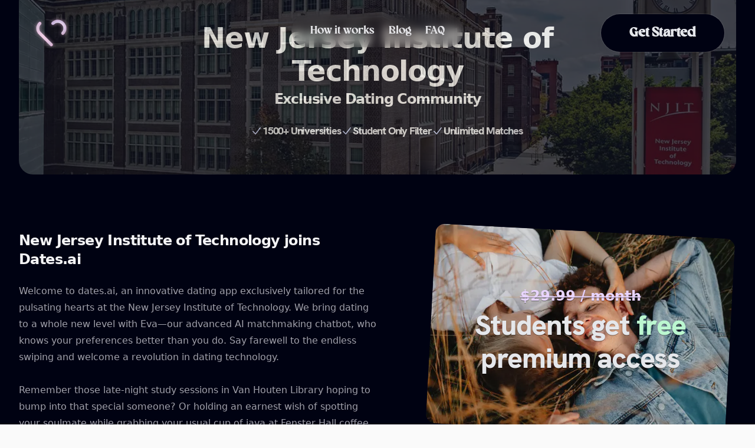

--- FILE ---
content_type: text/html; charset=utf-8
request_url: https://www.dates.ai/university/new-jersey-institute-of-technology
body_size: 4536
content:
<!DOCTYPE html><html class="h-full w-full antialiased" lang="en"><head><meta charSet="utf-8"/><meta name="viewport" content="width=device-width"/><title>New Jersey Institute of Technology<!-- --> - Find Your Perfect Match - Dates.ai</title><meta name="description" content="&quot;Welcome NJIT students! Explore Dates.ai, a revolutionary dating app designed just for you. Chat with our AI, Eva, who masterfully crafts your profile and matches you with compatible peers. No more swiping!&quot;"/><meta name="next-head-count" content="4"/><script>
  let darkModeMediaQuery = window.matchMedia('(prefers-color-scheme: dark)')

  updateMode()
  darkModeMediaQuery.addEventListener('change', updateModeWithoutTransitions)
  window.addEventListener('storage', updateModeWithoutTransitions)

  function updateMode() {
    let isSystemDarkMode = darkModeMediaQuery.matches
    let isDarkMode = window.localStorage.isDarkMode === 'true' || (!('isDarkMode' in window.localStorage) && isSystemDarkMode)

    if (isDarkMode) {
      document.documentElement.classList.add('dark')
    } else {
      document.documentElement.classList.remove('dark')
    }

    if (isDarkMode === isSystemDarkMode) {
      delete window.localStorage.isDarkMode
    }
  }

  function disableTransitionsTemporarily() {
    document.documentElement.classList.add('[&_*]:!transition-none')
    window.setTimeout(() => {
      document.documentElement.classList.remove('[&_*]:!transition-none')
    }, 0)
  }

  function updateModeWithoutTransitions() {
    disableTransitionsTemporarily()
    updateMode()
  }
</script><link rel="alternate" type="application/rss+xml" href="undefined/rss/feed.xml"/><link rel="alternate" type="application/feed+json" href="undefined/rss/feed.json"/><link rel="preload" href="/_next/static/media/3a8dc5763a8ae4b2-s.p.woff2" as="font" type="font/woff2" crossorigin="anonymous" data-next-font="size-adjust"/><link rel="preload" href="/_next/static/css/087542d660e83bcf.css" as="style"/><link rel="stylesheet" href="/_next/static/css/087542d660e83bcf.css" data-n-g=""/><noscript data-n-css=""></noscript><script defer="" nomodule="" src="/_next/static/chunks/polyfills-78c92fac7aa8fdd8.js"></script><script src="/_next/static/chunks/webpack-f40740b2af19ade3.js" defer=""></script><script src="/_next/static/chunks/framework-762586290d3407ac.js" defer=""></script><script src="/_next/static/chunks/main-44a0007fd8730048.js" defer=""></script><script src="/_next/static/chunks/pages/_app-5bad1fb35234b991.js" defer=""></script><script src="/_next/static/chunks/pages/university/%5Bslug%5D-1fb6c4ef18440243.js" defer=""></script><script src="/_next/static/QqkZqMt905fjWU4KZP968/_buildManifest.js" defer=""></script><script src="/_next/static/QqkZqMt905fjWU4KZP968/_ssgManifest.js" defer=""></script></head><body class="flex h-full w-full flex-col bg-zinc-50 dark:bg-black"><div id="__next"><div class="relative h-screen bg-backgroundPurple"><header class="pointer-events-none absolute z-[500] mb-12 flex w-full flex-col" style="height:var(--header-height);margin-bottom:var(--header-mb)"><div class="top-0 z-10 h-16 pt-6" style="position:var(--header-position)"><div class="mx-5 sm:px-5 md:mx-auto lg:px-8"><div class="relative mx-5 flex gap-4"><div href="/" class="z-50 flex flex-1 items-baseline"><a aria-label="Home" class="pointer-events-auto" href="/"><img alt="Logo" loading="lazy" width="70" height="70" decoding="async" data-nimg="1" class="box-content rounded-full " style="color:transparent" srcSet="/_next/image?url=%2F_next%2Fstatic%2Fmedia%2FLogoTransparent.5f7f33c7.png&amp;w=96&amp;q=75 1x, /_next/image?url=%2F_next%2Fstatic%2Fmedia%2FLogoTransparent.5f7f33c7.png&amp;w=256&amp;q=75 2x" src="/_next/image?url=%2F_next%2Fstatic%2Fmedia%2FLogoTransparent.5f7f33c7.png&amp;w=256&amp;q=75"/></a></div><div class="flex flex-1 justify-end md:justify-center"><div class="pointer-events-auto md:hidden" data-headlessui-state=""><button class="group flex h-full items-center  rounded-full bg-backgroundPurple px-4 py-2  font-richey text-sm font-bold text-zinc-200 shadow-lg  ring-1 ring-zinc-900/5 backdrop-blur dark:ring-white/10 dark:hover:ring-white/20" type="button" aria-expanded="false" data-headlessui-state="">Menu<svg viewBox="0 0 8 6" aria-hidden="true" class="ml-3 h-auto w-2 stroke-zinc-500 group-hover:stroke-zinc-700 dark:group-hover:stroke-zinc-400"><path d="M1.75 1.75 4 4.25l2.25-2.5" fill="none" stroke-width="1.5" stroke-linecap="round" stroke-linejoin="round"></path></svg></button></div><nav class="pointer-events-auto hidden md:block"><ul class="flex gap-10  rounded-full px-5 text-sm font-medium text-zinc-200 shadow-lg shadow-zinc-800/5 ring-1 ring-zinc-900/5 backdrop-blur  "><a class="font-bol cursor-pointer p-3 font-richey text-xl transition duration-300 ease-in-out hover:scale-105 hover:text-white" href="/mission">How it works</a><a class="font-bol cursor-pointer p-3 font-richey text-xl transition duration-300 ease-in-out hover:scale-105 hover:text-white" href="/blog">Blog</a><a class="font-bol cursor-pointer p-3 font-richey text-xl transition duration-300 ease-in-out hover:scale-105 hover:text-white" href="/faq">FAQ</a></ul></nav></div><div class="flex justify-end md:flex-1"><a class="group pointer-events-auto flex h-full items-center rounded-full bg-backgroundPurple  text-sm  text-gray-200 shadow-lg shadow-zinc-800/5  ring-1 ring-white/10 backdrop-blur-lg transition hover:ring-white/20 md:px-6 md:font-bold" href="https://app.dates.ai"><span class="px-6 font-richey font-bold md:text-2xl">Get Started</span></a></div></div></div></div></header><main class="__variable_d48d41 bg-backgroundPurple"><div class="overflow-hidden bg-backgroundPurple pb-12 sm:px-8"><div class=""><div class="relative "><div class=""><div class="relative"><div class="absolute left-1/2 top-1/2 -translate-x-1/2 -translate-y-1/2 transform text-clip text-center text-4xl font-bold tracking-tight  text-zinc-100 sm:text-5xl"><h1 class="z-50">New Jersey Institute of Technology</h1><h1 class="z-50 mt-1 text-2xl text-zinc-100">Exclusive Dating Community</h1><div class="mt-6 flex flex-col items-center justify-center gap-2 text-center lg:flex-row lg:gap-8"><div class="flex flex-row items-center  justify-center"><svg xmlns="http://www.w3.org/2000/svg" viewBox="0 0 20 20" fill="currentColor" aria-hidden="true" class="h-5 w-5 text-indigo-200"><path fill-rule="evenodd" d="M16.704 4.153a.75.75 0 01.143 1.052l-8 10.5a.75.75 0 01-1.127.075l-4.5-4.5a.75.75 0 011.06-1.06l3.894 3.893 7.48-9.817a.75.75 0 011.05-.143z" clip-rule="evenodd"></path></svg><p class="whitespace-nowrap font-hkgrotesk text-lg font-bold  text-gray-200 md:w-2/3 ">1500+ Universities</p></div><div class="flex flex-row  items-center  justify-center"><svg xmlns="http://www.w3.org/2000/svg" viewBox="0 0 20 20" fill="currentColor" aria-hidden="true" class="h-5 w-5 text-indigo-200"><path fill-rule="evenodd" d="M16.704 4.153a.75.75 0 01.143 1.052l-8 10.5a.75.75 0 01-1.127.075l-4.5-4.5a.75.75 0 011.06-1.06l3.894 3.893 7.48-9.817a.75.75 0 011.05-.143z" clip-rule="evenodd"></path></svg><p class="whitespace-nowrap font-hkgrotesk text-lg font-bold text-gray-200 text-gray-200 md:w-2/3">Student Only Filter</p></div><div class="flex flex-row  items-center  justify-center"><svg xmlns="http://www.w3.org/2000/svg" viewBox="0 0 20 20" fill="currentColor" aria-hidden="true" class="h-5 w-5 text-indigo-200"><path fill-rule="evenodd" d="M16.704 4.153a.75.75 0 01.143 1.052l-8 10.5a.75.75 0 01-1.127.075l-4.5-4.5a.75.75 0 011.06-1.06l3.894 3.893 7.48-9.817a.75.75 0 011.05-.143z" clip-rule="evenodd"></path></svg><p class="whitespace-nowrap font-hkgrotesk text-lg font-bold text-gray-200 text-gray-200 md:w-2/3">Unlimited Matches</p></div></div></div><img alt="New Jersey Institute of Technology" loading="lazy" width="1000" height="500" decoding="async" data-nimg="1" class="z-10 -mt-6 h-80 w-full rounded-3xl object-cover lg:mb-24" style="color:transparent;opacity:30%" srcSet="/_next/image?url=https%3A%2F%2Fdatesai.s3.us-east-2.amazonaws.com%2FuniversityPhotos%2FNew_Jersey_Institute_of_Technology.jpg&amp;w=1080&amp;q=75 1x, /_next/image?url=https%3A%2F%2Fdatesai.s3.us-east-2.amazonaws.com%2FuniversityPhotos%2FNew_Jersey_Institute_of_Technology.jpg&amp;w=2048&amp;q=75 2x" src="/_next/image?url=https%3A%2F%2Fdatesai.s3.us-east-2.amazonaws.com%2FuniversityPhotos%2FNew_Jersey_Institute_of_Technology.jpg&amp;w=2048&amp;q=75"/></div><div class="grid grid-cols-1 gap-y-16 lg:grid-cols-2 lg:grid-rows-[auto_1fr] lg:gap-y-12"><div class="lg:pl-20"><div class="relative hidden max-w-xs px-2.5 lg:block lg:max-w-none"><img alt="couple_on_date" loading="lazy" width="1920" height="1280" decoding="async" data-nimg="1" class="opacity- aspect-square rotate-3  rounded-2xl bg-zinc-800 object-cover" style="color:transparent" sizes="(min-width: 1024px) 32rem, 20rem" srcSet="/_next/image?url=%2F_next%2Fstatic%2Fmedia%2Fabout.6bf429f2.jpeg&amp;w=16&amp;q=75 16w, /_next/image?url=%2F_next%2Fstatic%2Fmedia%2Fabout.6bf429f2.jpeg&amp;w=32&amp;q=75 32w, /_next/image?url=%2F_next%2Fstatic%2Fmedia%2Fabout.6bf429f2.jpeg&amp;w=48&amp;q=75 48w, /_next/image?url=%2F_next%2Fstatic%2Fmedia%2Fabout.6bf429f2.jpeg&amp;w=64&amp;q=75 64w, /_next/image?url=%2F_next%2Fstatic%2Fmedia%2Fabout.6bf429f2.jpeg&amp;w=96&amp;q=75 96w, /_next/image?url=%2F_next%2Fstatic%2Fmedia%2Fabout.6bf429f2.jpeg&amp;w=128&amp;q=75 128w, /_next/image?url=%2F_next%2Fstatic%2Fmedia%2Fabout.6bf429f2.jpeg&amp;w=256&amp;q=75 256w, /_next/image?url=%2F_next%2Fstatic%2Fmedia%2Fabout.6bf429f2.jpeg&amp;w=384&amp;q=75 384w, /_next/image?url=%2F_next%2Fstatic%2Fmedia%2Fabout.6bf429f2.jpeg&amp;w=640&amp;q=75 640w, /_next/image?url=%2F_next%2Fstatic%2Fmedia%2Fabout.6bf429f2.jpeg&amp;w=750&amp;q=75 750w, /_next/image?url=%2F_next%2Fstatic%2Fmedia%2Fabout.6bf429f2.jpeg&amp;w=828&amp;q=75 828w, /_next/image?url=%2F_next%2Fstatic%2Fmedia%2Fabout.6bf429f2.jpeg&amp;w=1080&amp;q=75 1080w, /_next/image?url=%2F_next%2Fstatic%2Fmedia%2Fabout.6bf429f2.jpeg&amp;w=1200&amp;q=75 1200w, /_next/image?url=%2F_next%2Fstatic%2Fmedia%2Fabout.6bf429f2.jpeg&amp;w=1920&amp;q=75 1920w, /_next/image?url=%2F_next%2Fstatic%2Fmedia%2Fabout.6bf429f2.jpeg&amp;w=2048&amp;q=75 2048w, /_next/image?url=%2F_next%2Fstatic%2Fmedia%2Fabout.6bf429f2.jpeg&amp;w=3840&amp;q=75 3840w" src="/_next/image?url=%2F_next%2Fstatic%2Fmedia%2Fabout.6bf429f2.jpeg&amp;w=3840&amp;q=75"/><div class="absolute inset-0 left-1/2 top-1/2 z-30 flex h-full w-3/4 -translate-x-1/2 -translate-y-1/2 transform flex-col items-center justify-center text-center"><h2 class="text-2xl font-extrabold leading-7 text-purple-200 line-through [text-shadow:_0_1px_0_rgb(0_0_0_/_40%)]">$29.99 / month</h2><p class="font-sourceSerif mt-2 font-hkgrotesk text-3xl font-bold tracking-tight text-gray-200 [text-shadow:_0_1px_0_rgb(0_0_0_/_40%)] sm:text-5xl ">Students get<!-- --> <span class="font-bold text-green-200">free</span> premium access</p></div></div></div><div class="lg:order-first lg:row-span-2"><h3 class="text-2xl font-bold tracking-tight text-zinc-100 sm:text-2xl">New Jersey Institute of Technology<!-- --> joins Dates.ai</h3><div class="mt-6 space-y-7 text-base text-zinc-400"><p>Welcome to dates.ai, an innovative dating app exclusively tailored for the pulsating hearts at the New Jersey Institute of Technology. We bring dating to a whole new level with Eva—our advanced AI matchmaking chatbot, who knows your preferences better than you do. Say farewell to the endless swiping and welcome a revolution in dating technology.</p>

<p>Remember those late-night study sessions in Van Houten Library hoping to bump into that special someone? Or holding an earnest wish of spotting your soulmate while grabbing your usual cup of java at Fenster Hall coffee shop? Eva, your intelligent matchmaker, instead guides you to paths less trodden. She just doesn't play cupid, but ensures you learn and grow along with your exciting matchmaking journey.</p>

<p>Here at dates.ai, we believe in transcending the confines of conventional dating. Engage in a stimulating conversation with Eva, let her know your preferences, your quirks, your NJIT spirit, and she crafts a perfectly personalized dating experience just for you. This campus is buzzing with potential connections, and thanks to Eva, you're just a conversation away from the perfect date. Dates.ai is where technology meets romance, all under the captivating NJIT skyline.</p></div></div><div class="flex flex-col gap-3 lg:pl-20"><a class="btn group w-full bg-blue-500 text-white shadow-sm hover:bg-blue-600" href="https://app.dates.ai">Launch App -<!-- --> <span class="ml-1 font-bold text-green-200"> Free</span> <span class="ml-1 tracking-normal text-blue-300 transition-transform duration-150 ease-in-out group-hover:translate-x-0.5">-&gt;</span></a><a class="btn group w-full bg-purple-500 bg-opacity-80 text-white shadow-sm hover:bg-purple-600" href="https://app.dates.ai">Sign Up Now -<!-- --> <span class="ml-1 font-bold text-green-200"> Free</span> <span class="ml-1 tracking-normal text-blue-300 transition-transform duration-150 ease-in-out group-hover:translate-x-0.5">-&gt;</span></a></div></div></div></div></div></div></main><footer class=""><div class="overflow-hidden bg-backgroundPurple pb-12 sm:px-8"><div class=""><div class="mx-5 border-t  border-zinc-700/40 pb-16 pt-10"><div class="relative "><div class=""><div class="flex flex-col items-center justify-between gap-6 sm:flex-row"><div class="flex gap-6 text-sm font-medium text-zinc-200/60"><a class="transition hover:text-teal-500 dark:hover:text-teal-400" href="/mission">Mission</a><a class="transition hover:text-teal-500 dark:hover:text-teal-400" href="/faq">FAQ</a><a class="transition hover:text-teal-500 dark:hover:text-teal-400" href="/blog">Blog</a></div><p class="text-sm text-zinc-500">© <!-- -->2025<!-- --> Dates.ai All rights reserved.</p></div></div></div></div></div></div></footer></div></div><script id="__NEXT_DATA__" type="application/json">{"props":{"pageProps":{"data":{"message":"university found successfully","university":{"_id":"64aedbe75aa6984375e7dde1","school_name":"New Jersey Institute of Technology","country":"United States of America","meta_description":"\"Welcome NJIT students! Explore Dates.ai, a revolutionary dating app designed just for you. Chat with our AI, Eva, who masterfully crafts your profile and matches you with compatible peers. No more swiping!\"","copy":"\u003cp\u003eWelcome to dates.ai, an innovative dating app exclusively tailored for the pulsating hearts at the New Jersey Institute of Technology. We bring dating to a whole new level with Eva—our advanced AI matchmaking chatbot, who knows your preferences better than you do. Say farewell to the endless swiping and welcome a revolution in dating technology.\u003c/p\u003e\n\n\u003cp\u003eRemember those late-night study sessions in Van Houten Library hoping to bump into that special someone? Or holding an earnest wish of spotting your soulmate while grabbing your usual cup of java at Fenster Hall coffee shop? Eva, your intelligent matchmaker, instead guides you to paths less trodden. She just doesn't play cupid, but ensures you learn and grow along with your exciting matchmaking journey.\u003c/p\u003e\n\n\u003cp\u003eHere at dates.ai, we believe in transcending the confines of conventional dating. Engage in a stimulating conversation with Eva, let her know your preferences, your quirks, your NJIT spirit, and she crafts a perfectly personalized dating experience just for you. This campus is buzzing with potential connections, and thanks to Eva, you're just a conversation away from the perfect date. Dates.ai is where technology meets romance, all under the captivating NJIT skyline.\u003c/p\u003e","slug":"new-jersey-institute-of-technology","photoURL":"https://datesai.s3.us-east-2.amazonaws.com/universityPhotos/New_Jersey_Institute_of_Technology.jpg"}}},"__N_SSG":true},"page":"/university/[slug]","query":{"slug":"new-jersey-institute-of-technology"},"buildId":"QqkZqMt905fjWU4KZP968","isFallback":false,"gsp":true,"scriptLoader":[]}</script></body></html>

--- FILE ---
content_type: application/javascript; charset=utf-8
request_url: https://www.dates.ai/_next/static/chunks/437-70bdf019e136367e.js
body_size: 48919
content:
(self.webpackChunk_N_E=self.webpackChunk_N_E||[]).push([[437],{9008:function(t,e,i){t.exports=i(2636)},3788:function(t,e,i){"use strict";i.d(e,{Z:function(){return s}});var r=i(7294),n={outline:{xmlns:"http://www.w3.org/2000/svg",width:24,height:24,viewBox:"0 0 24 24",fill:"none",stroke:"currentColor",strokeWidth:2,strokeLinecap:"round",strokeLinejoin:"round"},filled:{xmlns:"http://www.w3.org/2000/svg",width:24,height:24,viewBox:"0 0 24 24",fill:"currentColor",stroke:"none"}},s=((t,e,i,s)=>{let o=(0,r.forwardRef)(({color:i="currentColor",size:o=24,stroke:a=2,title:l,className:u,children:h,...d},c)=>(0,r.createElement)("svg",{ref:c,...n[t],width:o,height:o,className:["tabler-icon",`tabler-icon-${e}`,u].join(" "),..."filled"===t?{fill:i}:{strokeWidth:a,stroke:i},...d},[l&&(0,r.createElement)("title",{key:"svg-title"},l),...s.map(([t,e])=>(0,r.createElement)(t,e)),...Array.isArray(h)?h:[h]]));return o.displayName=`${i}`,o})("filled","brand-youtube-filled","IconBrandYoutubeFilled",[["path",{d:"M18 3a5 5 0 0 1 5 5v8a5 5 0 0 1 -5 5h-12a5 5 0 0 1 -5 -5v-8a5 5 0 0 1 5 -5zm-9 6v6a1 1 0 0 0 1.514 .857l5 -3a1 1 0 0 0 0 -1.714l-5 -3a1 1 0 0 0 -1.514 .857z",key:"svg-0"}]])},3792:function(t,e,i){"use strict";i.d(e,{Z:function(){return S}});var r=["x","y","z"],n=function(t){Object.assign(this,{uniforms:{},geometry:{vertices:[{x:0,y:0,z:0}]},mode:0,modifiers:{},attributes:[],multiplier:1,buffers:[]}),Object.assign(this,t),this.prepareProgram(),this.prepareUniforms(),this.prepareAttributes()};n.prototype.compileShader=function(t,e){var i=this.gl.createShader(t);return this.gl.shaderSource(i,e),this.gl.compileShader(i),i},n.prototype.prepareProgram=function(){var t=this.gl,e=this.vertex,i=this.fragment,r=t.createProgram();t.attachShader(r,this.compileShader(35633,e)),t.attachShader(r,this.compileShader(35632,i)),t.linkProgram(r),t.useProgram(r),this.program=r},n.prototype.prepareUniforms=function(){for(var t=Object.keys(this.uniforms),e=0;e<t.length;e+=1){var i=this.gl.getUniformLocation(this.program,t[e]);this.uniforms[t[e]].location=i}},n.prototype.prepareAttributes=function(){void 0!==this.geometry.vertices&&this.attributes.push({name:"aPosition",size:3}),void 0!==this.geometry.normal&&this.attributes.push({name:"aNormal",size:3}),this.attributeKeys=[];for(var t=0;t<this.attributes.length;t+=1)this.attributeKeys.push(this.attributes[t].name),this.prepareAttribute(this.attributes[t])},n.prototype.prepareAttribute=function(t){for(var e=this.geometry,i=this.multiplier,n=e.vertices,s=e.normal,o=new Float32Array(i*n.length*t.size),a=0;a<i;a+=1)for(var l=t.data&&t.data(a,i),u=a*n.length*t.size,h=0;h<n.length;h+=1)for(var d=0;d<t.size;d+=1){var c=this.modifiers[t.name];o[u]=void 0!==c?c(l,h,d,this):"aPosition"===t.name?n[h][r[d]]:"aNormal"===t.name?s[h][r[d]]:l[d],u+=1}this.attributes[this.attributeKeys.indexOf(t.name)].data=o,this.prepareBuffer(this.attributes[this.attributeKeys.indexOf(t.name)])},n.prototype.prepareBuffer=function(t){var e=t.data,i=t.name,r=t.size,n=this.gl.createBuffer();this.gl.bindBuffer(34962,n),this.gl.bufferData(34962,e,35044);var s=this.gl.getAttribLocation(this.program,i);this.gl.enableVertexAttribArray(s),this.gl.vertexAttribPointer(s,r,5126,!1,0,0),this.buffers[this.attributeKeys.indexOf(t.name)]={buffer:n,location:s,size:r}},n.prototype.render=function(t){var e=this,i=this.uniforms,r=this.multiplier,n=this.gl;n.useProgram(this.program);for(var s=0;s<this.buffers.length;s+=1){var o=this.buffers[s],a=o.location,l=o.buffer,u=o.size;n.enableVertexAttribArray(a),n.bindBuffer(34962,l),n.vertexAttribPointer(a,u,5126,!1,0,0)}Object.keys(t).forEach(function(e){i[e].value=t[e].value}),Object.keys(i).forEach(function(t){var r=i[t];e.uniformMap[r.type](r.location,r.value)}),n.drawArrays(this.mode,0,r*this.geometry.vertices.length),this.onRender&&this.onRender(this)},n.prototype.destroy=function(){for(var t=0;t<this.buffers.length;t+=1)this.gl.deleteBuffer(this.buffers[t].buffer);this.gl.deleteProgram(this.program),this.gl=null};var s=function(t){var e=this,i=t||{},r=i.canvas;void 0===r&&(r=document.querySelector("canvas"));var n=i.context;void 0===n&&(n={});var s=i.contextType;void 0===s&&(s="experimental-webgl");var o=i.settings;void 0===o&&(o={});var a=r.getContext(s,Object.assign({alpha:!1,antialias:!1},n));Object.assign(this,{gl:a,canvas:r,uniforms:{},instances:new Map,shouldRender:!0}),Object.assign(this,{devicePixelRatio:1,clearColor:[1,1,1,1],position:{x:0,y:0,z:2},clip:[.001,100]}),Object.assign(this,o),this.uniformMap={float:function(t,e){return a.uniform1f(t,e)},vec2:function(t,e){return a.uniform2fv(t,e)},vec3:function(t,e){return a.uniform3fv(t,e)},vec4:function(t,e){return a.uniform4fv(t,e)},mat2:function(t,e){return a.uniformMatrix2fv(t,!1,e)},mat3:function(t,e){return a.uniformMatrix3fv(t,!1,e)},mat4:function(t,e){return a.uniformMatrix4fv(t,!1,e)}},a.enable(a.DEPTH_TEST),a.depthFunc(a.LEQUAL),!1===a.getContextAttributes().alpha&&(a.clearColor.apply(a,this.clearColor),a.clearDepth(1)),this.onSetup&&this.onSetup(a),window.addEventListener("resize",function(){return e.resize()}),this.resize(),this.render()};s.prototype.resize=function(){var t=this.gl,e=this.canvas,i=this.devicePixelRatio,r=this.position;e.width=e.clientWidth*i,e.height=e.clientHeight*i;var n=t.drawingBufferWidth,s=t.drawingBufferHeight,o=n/s;t.viewport(0,0,n,s);var a=Math.tan(Math.PI/180*22.5),l=[1,0,0,0,0,1,0,0,0,0,1,0,r.x,r.y,-((o<1?1:o)*r.z),1];this.uniforms.uProjectionMatrix={type:"mat4",value:[.5/a,0,0,0,0,o/a*.5,0,0,0,0,-(this.clip[1]+this.clip[0])/(this.clip[1]-this.clip[0]),-1,0,0,-2*this.clip[1]*(this.clip[0]/(this.clip[1]-this.clip[0])),0]},this.uniforms.uViewMatrix={type:"mat4",value:[1,0,0,0,0,1,0,0,0,0,1,0,0,0,0,1]},this.uniforms.uModelMatrix={type:"mat4",value:l}},s.prototype.toggle=function(t){t!==this.shouldRender&&(this.shouldRender=void 0!==t?t:!this.shouldRender,this.shouldRender&&this.render())},s.prototype.render=function(){var t=this;this.gl.clear(16640),this.instances.forEach(function(e){e.render(t.uniforms)}),this.onRender&&this.onRender(this),this.shouldRender&&requestAnimationFrame(function(){return t.render()})},s.prototype.add=function(t,e){void 0===e&&(e={uniforms:{}}),void 0===e.uniforms&&(e.uniforms={}),Object.assign(e.uniforms,JSON.parse(JSON.stringify(this.uniforms))),Object.assign(e,{gl:this.gl,uniformMap:this.uniformMap});var i=new n(e);return this.instances.set(t,i),i},s.prototype.remove=function(t){var e=this.instances.get(t);void 0!==e&&(e.destroy(),this.instances.delete(t))},s.prototype.destroy=function(){var t=this;this.instances.forEach(function(e,i){e.destroy(),t.instances.delete(i)}),this.toggle(!1)};var o="theta",a="mapSamples",l="mapBrightness",u="baseColor",h="markerColor",d="glowColor",c="markers",p="diffuse",m="devicePixelRatio",f="dark",g="offset",v="scale",y="opacity",b="mapBaseBrightness",x={phi:"A",[o]:"B",[a]:"l",[l]:"E",[u]:"R",[h]:"S",[d]:"y",[p]:"F",[f]:"G",[g]:"x",[v]:"C",[y]:"H",[b]:"I"},{PI:w,sin:P,cos:A}=Math,T=t=>[].concat(...t.map(t=>{let[e,i]=t.location;e=e*w/180,i=i*w/180-w;let r=A(e);return[-r*A(i),P(e),r*P(i),t.size]}),[0,0,0,0]),S=(t,e)=>{let i=(t,i,r)=>({type:t,value:void 0===e[i]?r:e[i]}),r=t.getContext("webgl")?"webgl":"experimental-webgl",n=new s({canvas:t,contextType:r,context:{alpha:!0,stencil:!1,antialias:!0,depth:!1,preserveDrawingBuffer:!1,...e.context},settings:{[m]:e[m]||1,onSetup:t=>{let e=t.RGB,i=t.UNSIGNED_BYTE,r=t.TEXTURE_2D,n=t.createTexture();t.bindTexture(r,n),t.texImage2D(r,0,e,1,1,0,e,i,new Uint8Array([0,0,0,0]));let s=new Image;s.onload=()=>{t.bindTexture(r,n),t.texImage2D(r,0,e,e,i,s),t.generateMipmap(r);let o=t.getParameter(t.CURRENT_PROGRAM),a=t.getUniformLocation(o,"J");t.texParameteri(r,t.TEXTURE_MIN_FILTER,t.NEAREST),t.texParameteri(r,t.TEXTURE_MAG_FILTER,t.NEAREST),t.uniform1i(a,0)},s.src="[data-uri]"}}});return n.add("",{vertex:"attribute vec3 aPosition;uniform mat4 uProjectionMatrix;uniform mat4 uModelMatrix;uniform mat4 uViewMatrix;void main(){gl_Position=uProjectionMatrix*uModelMatrix*uViewMatrix*vec4(aPosition,1.);}",fragment:"precision highp float;uniform vec2 t,x;uniform vec3 R,S,y;uniform vec4 z[64];uniform float A,B,l,C,D,E,F,G,H,I;uniform sampler2D J;float K=1./l;mat3 L(float a,float b){float c=cos(a),d=cos(b),e=sin(a),f=sin(b);return mat3(d,f*e,-f*c,0.,c,e,f,d*-e,d*c);}vec3 w(vec3 c,out float v){c=c.xzy;float p=max(2.,floor(log2(2.236068*l*3.141593*(1.-c.z*c.z))*.72021));vec2 g=floor(pow(1.618034,p)/2.236068*vec2(1.,1.618034)+.5),d=fract((g+1.)*.618034)*6.283185-3.883222,e=-2.*g,f=vec2(atan(c.y,c.x),c.z-1.),q=floor(vec2(e.y*f.x-d.y*(f.y*l+1.),-e.x*f.x+d.x*(f.y*l+1.))/(d.x*e.y-e.x*d.y));float n=3.141593;vec3 r;for(float h=0.;h<4.;h+=1.){vec2 s=vec2(mod(h,2.),floor(h*.5));float j=dot(g,q+s);if(j>l)continue;float a=j,b=0.;if(a>=524288.)a-=524288.,b+=.803894;if(a>=262144.)a-=262144.,b+=.901947;if(a>=131072.)a-=131072.,b+=.950973;if(a>=65536.)a-=65536.,b+=.475487;if(a>=32768.)a-=32768.,b+=.737743;if(a>=16384.)a-=16384.,b+=.868872;if(a>=8192.)a-=8192.,b+=.934436;if(a>=4096.)a-=4096.,b+=.467218;if(a>=2048.)a-=2048.,b+=.733609;if(a>=1024.)a-=1024.,b+=.866804;if(a>=512.)a-=512.,b+=.433402;if(a>=256.)a-=256.,b+=.216701;if(a>=128.)a-=128.,b+=.108351;if(a>=64.)a-=64.,b+=.554175;if(a>=32.)a-=32.,b+=.777088;if(a>=16.)a-=16.,b+=.888544;if(a>=8.)a-=8.,b+=.944272;if(a>=4.)a-=4.,b+=.472136;if(a>=2.)a-=2.,b+=.236068;if(a>=1.)a-=1.,b+=.618034;float k=fract(b)*6.283185,i=1.-2.*j*K,m=sqrt(1.-i*i);vec3 o=vec3(cos(k)*m,sin(k)*m,i);float u=length(c-o);if(u<n)n=u,r=o;}v=n;return r.xzy;}void main(){vec2 b=(gl_FragCoord.xy/t*2.-1.)/C-x*vec2(1.,-1.)/t;b.x*=t.x/t.y;float c=dot(b,b);vec4 M=vec4(0.);float m=0.;if(c<=.64){for(int d=0;d<2;d++){vec4 e=vec4(0.);float a;vec3 u=vec3(0.,0.,1.),f=normalize(vec3(b,sqrt(.64-c)));f.z*=d>0?-1.:1.,u.z*=d>0?-1.:1.;vec3 g=f*L(B,A),h=w(g,a);float n=asin(h.y),i=acos(-h.x/cos(n));i=h.z<0.?-i:i;float N=max(texture2D(J,vec2(i*.5/3.141593,-(n/3.141593+.5))).x,I),O=smoothstep(8e-3,0.,a),j=dot(f,u),v=pow(j,F)*E,o=N*O*v,T=mix((1.-o)*pow(j,.4),o,G)+.1;e+=vec4(R*T,1.);int U=int(D);float p=0.;for(int k=0;k<64;k++){if(k>=U)break;vec4 q=z[k];vec3 r=q.xyz,P=r-g;float s=q.w;if(dot(P,P)>s*s*4.)continue;vec3 V=w(r,a);a=length(V-g),a<s?p+=smoothstep(s*.5,0.,a):0.;}p=min(1.,p*v),e.xyz=mix(e.xyz,S,p),e.xyz+=pow(1.-j,4.)*y,M+=e*(1.+(d>0?-H:H))/2.;}m=pow(dot(normalize(vec3(-b,sqrt(1.-c))),vec3(0.,0.,1.)),4.)*smoothstep(0.,1.,.2/(c-.64));}else{float Q=sqrt(.2/(c-.64));m=smoothstep(.5,1.,Q/(Q+1.));}gl_FragColor=M+vec4(m*y,m);}",uniforms:{t:{type:"vec2",value:[e.width,e.height]},A:i("float","phi"),B:i("float",o),l:i("float",a),E:i("float",l),I:i("float",b),R:i("vec3",u),S:i("vec3",h),F:i("float",p),y:i("vec3",d),G:i("float",f),z:{type:"vec4",value:T(e[c])},D:{type:"float",value:e[c].length},x:i("vec2",g,[0,0]),C:i("float",v,1),H:i("float",y,1)},mode:4,geometry:{vertices:[{x:-100,y:100,z:0},{x:-100,y:-100,z:0},{x:100,y:100,z:0},{x:100,y:-100,z:0},{x:-100,y:-100,z:0},{x:100,y:100,z:0}]},onRender:({uniforms:t})=>{let i={};if(e.onRender){for(let r in i=e.onRender(i)||i,x)void 0!==i[r]&&(t[x[r]].value=i[r]);void 0!==i[c]&&(t.z.value=T(i[c]),t.D.value=i[c].length),i.width&&i.height&&(t.t.value=[i.width,i.height])}}}),n}},6376:function(t,e,i){"use strict";let r;i.d(e,{E:function(){return se}});var n,s=i(5893),o=i(7294);let a=(0,o.createContext)({transformPagePoint:t=>t,isStatic:!1,reducedMotion:"never"}),l=(0,o.createContext)({}),u=(0,o.createContext)(null),h="undefined"!=typeof window,d=h?o.useLayoutEffect:o.useEffect,c=(0,o.createContext)({strict:!1}),p=t=>t.replace(/([a-z])([A-Z])/gu,"$1-$2").toLowerCase(),m="data-"+p("framerAppearId"),f={skipAnimations:!1,useManualTiming:!1},g=["read","resolveKeyframes","update","preRender","render","postRender"];function v(t,e){let i=!1,r=!0,n={delta:0,timestamp:0,isProcessing:!1},s=()=>i=!0,o=g.reduce((t,e)=>(t[e]=function(t){let e=new Set,i=new Set,r=!1,n=!1,s=new WeakSet,o={delta:0,timestamp:0,isProcessing:!1};function a(e){s.has(e)&&(l.schedule(e),t()),e(o)}let l={schedule:(t,n=!1,o=!1)=>{let a=o&&r,l=a?e:i;return n&&s.add(t),l.has(t)||l.add(t),t},cancel:t=>{i.delete(t),s.delete(t)},process:t=>{if(o=t,r){n=!0;return}r=!0,[e,i]=[i,e],i.clear(),e.forEach(a),r=!1,n&&(n=!1,l.process(t))}};return l}(s),t),{}),{read:a,resolveKeyframes:l,update:u,preRender:h,render:d,postRender:c}=o,p=()=>{let s=f.useManualTiming?n.timestamp:performance.now();i=!1,n.delta=r?1e3/60:Math.max(Math.min(s-n.timestamp,40),1),n.timestamp=s,n.isProcessing=!0,a.process(n),l.process(n),u.process(n),h.process(n),d.process(n),c.process(n),n.isProcessing=!1,i&&e&&(r=!1,t(p))},m=()=>{i=!0,r=!0,n.isProcessing||t(p)},v=g.reduce((t,e)=>{let r=o[e];return t[e]=(t,e=!1,n=!1)=>(i||m(),r.schedule(t,e,n)),t},{});return{schedule:v,cancel:t=>{for(let e=0;e<g.length;e++)o[g[e]].cancel(t)},state:n,steps:o}}let{schedule:y,cancel:b}=v(queueMicrotask,!1);function x(t){return t&&"object"==typeof t&&Object.prototype.hasOwnProperty.call(t,"current")}let w=(0,o.createContext)({}),P=!1;function A(){window.HandoffComplete=!0}function T(t){return"string"==typeof t||Array.isArray(t)}function S(t){return null!==t&&"object"==typeof t&&"function"==typeof t.start}let C=["animate","whileInView","whileFocus","whileHover","whileTap","whileDrag","exit"],E=["initial",...C];function k(t){return S(t.animate)||E.some(e=>T(t[e]))}function V(t){return!!(k(t)||t.variants)}function M(t){return Array.isArray(t)?t.join(" "):t}let R={animation:["animate","variants","whileHover","whileTap","exit","whileInView","whileFocus","whileDrag"],exit:["exit"],drag:["drag","dragControls"],focus:["whileFocus"],hover:["whileHover","onHoverStart","onHoverEnd"],tap:["whileTap","onTap","onTapStart","onTapCancel"],pan:["onPan","onPanStart","onPanSessionStart","onPanEnd"],inView:["whileInView","onViewportEnter","onViewportLeave"],layout:["layout","layoutId"]},D={};for(let t in R)D[t]={isEnabled:e=>R[t].some(t=>!!e[t])};let j=(0,o.createContext)({}),F=Symbol.for("motionComponentSymbol"),L=["animate","circle","defs","desc","ellipse","g","image","line","filter","marker","mask","metadata","path","pattern","polygon","polyline","rect","stop","switch","symbol","svg","text","tspan","use","view"];function B(t){if("string"!=typeof t||t.includes("-"));else if(L.indexOf(t)>-1||/[A-Z]/u.test(t))return!0;return!1}let z={},O=["transformPerspective","x","y","z","translateX","translateY","translateZ","scale","scaleX","scaleY","rotate","rotateX","rotateY","rotateZ","skew","skewX","skewY"],I=new Set(O);function U(t,{layout:e,layoutId:i}){return I.has(t)||t.startsWith("origin")||(e||void 0!==i)&&(!!z[t]||"opacity"===t)}let N=t=>!!(t&&t.getVelocity),W={x:"translateX",y:"translateY",z:"translateZ",transformPerspective:"perspective"},$=O.length,Y=t=>e=>"string"==typeof e&&e.startsWith(t),G=Y("--"),H=Y("var(--"),K=t=>{let e=H(t);return!!e&&X.test(t.split("/*")[0].trim())},X=/var\(--(?:[\w-]+\s*|[\w-]+\s*,(?:\s*[^)(\s]|\s*\((?:[^)(]|\([^)(]*\))*\))+\s*)\)$/iu,q=(t,e)=>e&&"number"==typeof t?e.transform(t):t,Q=(t,e,i)=>i>e?e:i<t?t:i,J={test:t=>"number"==typeof t,parse:parseFloat,transform:t=>t},_={...J,transform:t=>Q(0,1,t)},Z={...J,default:1},tt=t=>Math.round(1e5*t)/1e5,te=/-?(?:\d+(?:\.\d+)?|\.\d+)/gu,ti=/(?:#[\da-f]{3,8}|(?:rgb|hsl)a?\((?:-?[\d.]+%?[,\s]+){2}-?[\d.]+%?\s*(?:[,/]\s*)?(?:\b\d+(?:\.\d+)?|\.\d+)?%?\))/giu,tr=/^(?:#[\da-f]{3,8}|(?:rgb|hsl)a?\((?:-?[\d.]+%?[,\s]+){2}-?[\d.]+%?\s*(?:[,/]\s*)?(?:\b\d+(?:\.\d+)?|\.\d+)?%?\))$/iu;function tn(t){return"string"==typeof t}let ts=t=>({test:e=>tn(e)&&e.endsWith(t)&&1===e.split(" ").length,parse:parseFloat,transform:e=>`${e}${t}`}),to=ts("deg"),ta=ts("%"),tl=ts("px"),tu=ts("vh"),th=ts("vw"),td={...ta,parse:t=>ta.parse(t)/100,transform:t=>ta.transform(100*t)},tc={...J,transform:Math.round},tp={borderWidth:tl,borderTopWidth:tl,borderRightWidth:tl,borderBottomWidth:tl,borderLeftWidth:tl,borderRadius:tl,radius:tl,borderTopLeftRadius:tl,borderTopRightRadius:tl,borderBottomRightRadius:tl,borderBottomLeftRadius:tl,width:tl,maxWidth:tl,height:tl,maxHeight:tl,size:tl,top:tl,right:tl,bottom:tl,left:tl,padding:tl,paddingTop:tl,paddingRight:tl,paddingBottom:tl,paddingLeft:tl,margin:tl,marginTop:tl,marginRight:tl,marginBottom:tl,marginLeft:tl,rotate:to,rotateX:to,rotateY:to,rotateZ:to,scale:Z,scaleX:Z,scaleY:Z,scaleZ:Z,skew:to,skewX:to,skewY:to,distance:tl,translateX:tl,translateY:tl,translateZ:tl,x:tl,y:tl,z:tl,perspective:tl,transformPerspective:tl,opacity:_,originX:td,originY:td,originZ:tl,zIndex:tc,backgroundPositionX:tl,backgroundPositionY:tl,fillOpacity:_,strokeOpacity:_,numOctaves:tc};function tm(t,e,i){let{style:r,vars:n,transform:s,transformOrigin:o}=t,a=!1,l=!1,u=!0;for(let t in e){let i=e[t];if(G(t)){n[t]=i;continue}let h=tp[t],d=q(i,h);if(I.has(t)){if(a=!0,s[t]=d,!u)continue;i!==(h.default||0)&&(u=!1)}else t.startsWith("origin")?(l=!0,o[t]=d):r[t]=d}if(!e.transform&&(a||i?r.transform=function(t,e,i){let r="";for(let e=0;e<$;e++){let i=O[e];if(void 0!==t[i]){let e=W[i]||i;r+=`${e}(${t[i]}) `}}return r=r.trim(),i?r=i(t,e?"":r):e&&(r="none"),r}(t.transform,u,i):r.transform&&(r.transform="none")),l){let{originX:t="50%",originY:e="50%",originZ:i=0}=o;r.transformOrigin=`${t} ${e} ${i}`}}let tf=()=>({style:{},transform:{},transformOrigin:{},vars:{}});function tg(t,e,i){for(let r in e)N(e[r])||U(r,i)||(t[r]=e[r])}function tv(t,e){let i={},r=function(t,e){let i=t.style||{},r={};return tg(r,i,t),Object.assign(r,function({transformTemplate:t},e){return(0,o.useMemo)(()=>{let i=tf();return tm(i,e,t),Object.assign({},i.vars,i.style)},[e])}(t,e)),r}(t,e);return t.drag&&!1!==t.dragListener&&(i.draggable=!1,r.userSelect=r.WebkitUserSelect=r.WebkitTouchCallout="none",r.touchAction=!0===t.drag?"none":`pan-${"x"===t.drag?"y":"x"}`),void 0===t.tabIndex&&(t.onTap||t.onTapStart||t.whileTap)&&(i.tabIndex=0),i.style=r,i}let ty=new Set(["animate","exit","variants","initial","style","values","variants","transition","transformTemplate","custom","inherit","onBeforeLayoutMeasure","onAnimationStart","onAnimationComplete","onUpdate","onDragStart","onDrag","onDragEnd","onMeasureDragConstraints","onDirectionLock","onDragTransitionEnd","_dragX","_dragY","onHoverStart","onHoverEnd","onViewportEnter","onViewportLeave","globalTapTarget","ignoreStrict","viewport"]);function tb(t){return t.startsWith("while")||t.startsWith("drag")&&"draggable"!==t||t.startsWith("layout")||t.startsWith("onTap")||t.startsWith("onPan")||t.startsWith("onLayout")||ty.has(t)}let tx=t=>!tb(t);try{(n=require("@emotion/is-prop-valid").default)&&(tx=t=>t.startsWith("on")?!tb(t):n(t))}catch(t){}function tw(t,e,i){return"string"==typeof t?t:tl.transform(e+i*t)}let tP={offset:"stroke-dashoffset",array:"stroke-dasharray"},tA={offset:"strokeDashoffset",array:"strokeDasharray"};function tT(t,{attrX:e,attrY:i,attrScale:r,originX:n,originY:s,pathLength:o,pathSpacing:a=1,pathOffset:l=0,...u},h,d){if(tm(t,u,d),h){t.style.viewBox&&(t.attrs.viewBox=t.style.viewBox);return}t.attrs=t.style,t.style={};let{attrs:c,style:p,dimensions:m}=t;c.transform&&(m&&(p.transform=c.transform),delete c.transform),m&&(void 0!==n||void 0!==s||p.transform)&&(p.transformOrigin=function(t,e,i){let r=tw(e,t.x,t.width),n=tw(i,t.y,t.height);return`${r} ${n}`}(m,void 0!==n?n:.5,void 0!==s?s:.5)),void 0!==e&&(c.x=e),void 0!==i&&(c.y=i),void 0!==r&&(c.scale=r),void 0!==o&&function(t,e,i=1,r=0,n=!0){t.pathLength=1;let s=n?tP:tA;t[s.offset]=tl.transform(-r);let o=tl.transform(e),a=tl.transform(i);t[s.array]=`${o} ${a}`}(c,o,a,l,!1)}let tS=()=>({...tf(),attrs:{}}),tC=t=>"string"==typeof t&&"svg"===t.toLowerCase();function tE(t,e,i,r){let n=(0,o.useMemo)(()=>{let i=tS();return tT(i,e,tC(r),t.transformTemplate),{...i.attrs,style:{...i.style}}},[e]);if(t.style){let e={};tg(e,t.style,t),n.style={...e,...n.style}}return n}function tk(t,{style:e,vars:i},r,n){for(let s in Object.assign(t.style,e,n&&n.getProjectionStyles(r)),i)t.style.setProperty(s,i[s])}let tV=new Set(["baseFrequency","diffuseConstant","kernelMatrix","kernelUnitLength","keySplines","keyTimes","limitingConeAngle","markerHeight","markerWidth","numOctaves","targetX","targetY","surfaceScale","specularConstant","specularExponent","stdDeviation","tableValues","viewBox","gradientTransform","pathLength","startOffset","textLength","lengthAdjust"]);function tM(t,e,i,r){for(let i in tk(t,e,void 0,r),e.attrs)t.setAttribute(tV.has(i)?i:p(i),e.attrs[i])}function tR(t,e,i){var r;let{style:n}=t,s={};for(let o in n)(N(n[o])||e.style&&N(e.style[o])||U(o,t)||(null===(r=null==i?void 0:i.getValue(o))||void 0===r?void 0:r.liveStyle)!==void 0)&&(s[o]=n[o]);return i&&n&&"string"==typeof n.willChange&&(i.applyWillChange=!1),s}function tD(t,e,i){let r=tR(t,e,i);for(let i in t)if(N(t[i])||N(e[i])){let e=-1!==O.indexOf(i)?"attr"+i.charAt(0).toUpperCase()+i.substring(1):i;r[e]=t[i]}return r}function tj(t){let e=[{},{}];return null==t||t.values.forEach((t,i)=>{e[0][i]=t.get(),e[1][i]=t.getVelocity()}),e}function tF(t,e,i,r){if("function"==typeof e){let[n,s]=tj(r);e=e(void 0!==i?i:t.custom,n,s)}if("string"==typeof e&&(e=t.variants&&t.variants[e]),"function"==typeof e){let[n,s]=tj(r);e=e(void 0!==i?i:t.custom,n,s)}return e}let tL=t=>Array.isArray(t),tB=t=>!!(t&&"object"==typeof t&&t.mix&&t.toValue),tz=t=>tL(t)?t[t.length-1]||0:t;function tO(t){let e=N(t)?t.get():t;return tB(e)?e.toValue():e}let tI=new Set(["opacity","clipPath","filter","transform"]);function tU(t){return I.has(t)?"transform":tI.has(t)?p(t):void 0}function tN(t,e){-1===t.indexOf(e)&&t.push(e)}function tW(t,e){let i=t.indexOf(e);i>-1&&t.splice(i,1)}let t$=t=>(e,i)=>{let r=(0,o.useContext)(l),n=(0,o.useContext)(u),s=()=>(function({applyWillChange:t=!1,scrapeMotionValuesFromProps:e,createRenderState:i,onMount:r},n,s,o,a){let l={latestValues:function(t,e,i,r,n){var s;let o={},a=[],l=r&&(null===(s=t.style)||void 0===s?void 0:s.willChange)===void 0,u=n(t,{});for(let t in u)o[t]=tO(u[t]);let{initial:h,animate:d}=t,c=k(t),p=V(t);e&&p&&!c&&!1!==t.inherit&&(void 0===h&&(h=e.initial),void 0===d&&(d=e.animate));let m=!!i&&!1===i.initial;m=m||!1===h;let f=m?d:h;return f&&"boolean"!=typeof f&&!S(f)&&tY(t,f,(t,e)=>{for(let e in t){let i=t[e];if(Array.isArray(i)){let t=m?i.length-1:0;i=i[t]}null!==i&&(o[e]=i)}for(let t in e)o[t]=e[t]}),l&&(d&&!1!==h&&!S(d)&&tY(t,d,t=>{for(let e in t)!function(t,e){let i=tU(e);i&&tN(t,i)}(a,e)}),a.length&&(o.willChange=a.join(","))),o}(n,s,o,!a&&t,e),renderState:i()};return r&&(l.mount=t=>r(n,t,l)),l})(t,e,r,n,i);return i?s():function(t){let e=(0,o.useRef)(null);return null===e.current&&(e.current=t()),e.current}(s)};function tY(t,e,i){let r=Array.isArray(e)?e:[e];for(let e=0;e<r.length;e++){let n=tF(t,r[e]);if(n){let{transitionEnd:t,transition:e,...r}=n;i(r,t)}}}let tG=t=>t,{schedule:tH,cancel:tK,state:tX,steps:tq}=v("undefined"!=typeof requestAnimationFrame?requestAnimationFrame:tG,!0),tQ={useVisualState:t$({scrapeMotionValuesFromProps:tD,createRenderState:tS,onMount:(t,e,{renderState:i,latestValues:r})=>{tH.read(()=>{try{i.dimensions="function"==typeof e.getBBox?e.getBBox():e.getBoundingClientRect()}catch(t){i.dimensions={x:0,y:0,width:0,height:0}}}),tH.render(()=>{tT(i,r,tC(e.tagName),t.transformTemplate),tM(e,i)})}})},tJ={useVisualState:t$({applyWillChange:!0,scrapeMotionValuesFromProps:tR,createRenderState:tf})};function t_(t,e,i,r={passive:!0}){return t.addEventListener(e,i,r),()=>t.removeEventListener(e,i)}let tZ=t=>"mouse"===t.pointerType?"number"!=typeof t.button||t.button<=0:!1!==t.isPrimary;function t0(t,e="page"){return{point:{x:t[`${e}X`],y:t[`${e}Y`]}}}let t1=t=>e=>tZ(e)&&t(e,t0(e));function t2(t,e,i,r){return t_(t,e,t1(i),r)}let t5=(t,e)=>i=>e(t(i)),t3=(...t)=>t.reduce(t5);function t4(t){let e=null;return()=>null===e&&(e=t,()=>{e=null})}let t6=t4("dragHorizontal"),t8=t4("dragVertical");function t9(t){let e=!1;if("y"===t)e=t8();else if("x"===t)e=t6();else{let t=t6(),i=t8();t&&i?e=()=>{t(),i()}:(t&&t(),i&&i())}return e}function t7(){let t=t9(!0);return!t||(t(),!1)}class et{constructor(t){this.isMounted=!1,this.node=t}update(){}}function ee(t,e){let i=e?"pointerenter":"pointerleave",r=e?"onHoverStart":"onHoverEnd";return t2(t.current,i,(i,n)=>{if("touch"===i.pointerType||t7())return;let s=t.getProps();t.animationState&&s.whileHover&&t.animationState.setActive("whileHover",e);let o=s[r];o&&tH.postRender(()=>o(i,n))},{passive:!t.getProps()[r]})}let ei=(t,e)=>!!e&&(t===e||ei(t,e.parentElement));function er(t,e){if(!e)return;let i=new PointerEvent("pointer"+t);e(i,t0(i))}let en=new WeakMap,es=new WeakMap,eo=t=>{let e=en.get(t.target);e&&e(t)},ea=t=>{t.forEach(eo)},el={some:0,all:1};function eu(t,e){if(!Array.isArray(e))return!1;let i=e.length;if(i!==t.length)return!1;for(let r=0;r<i;r++)if(e[r]!==t[r])return!1;return!0}function eh(t,e,i){let r=t.getProps();return tF(r,e,void 0!==i?i:r.custom,t)}let ed=t=>1e3*t,ec=t=>t/1e3,ep={type:"spring",stiffness:500,damping:25,restSpeed:10},em=t=>({type:"spring",stiffness:550,damping:0===t?2*Math.sqrt(550):30,restSpeed:10}),ef={type:"keyframes",duration:.8},eg={type:"keyframes",ease:[.25,.1,.35,1],duration:.3},ev=(t,{keyframes:e})=>e.length>2?ef:I.has(t)?t.startsWith("scale")?em(e[1]):ep:eg;function ey(t,e){return t[e]||t.default||t}let eb={current:!1},ex=t=>null!==t;function ew(t,{repeat:e,repeatType:i="loop"},r){let n=t.filter(ex),s=e&&"loop"!==i&&e%2==1?0:n.length-1;return s&&void 0!==r?r:n[s]}function eP(){r=void 0}let eA={now:()=>(void 0===r&&eA.set(tX.isProcessing||f.useManualTiming?tX.timestamp:performance.now()),r),set:t=>{r=t,queueMicrotask(eP)}},eT=t=>/^0[^.\s]+$/u.test(t),eS=t=>/^-?(?:\d+(?:\.\d+)?|\.\d+)$/u.test(t),eC=/^var\(--(?:([\w-]+)|([\w-]+), ?([a-zA-Z\d ()%#.,-]+))\)/u,eE=new Set(["width","height","top","left","right","bottom","x","y","translateX","translateY"]),ek=t=>t===J||t===tl,eV=(t,e)=>parseFloat(t.split(", ")[e]),eM=(t,e)=>(i,{transform:r})=>{if("none"===r||!r)return 0;let n=r.match(/^matrix3d\((.+)\)$/u);if(n)return eV(n[1],e);{let e=r.match(/^matrix\((.+)\)$/u);return e?eV(e[1],t):0}},eR=new Set(["x","y","z"]),eD=O.filter(t=>!eR.has(t)),ej={width:({x:t},{paddingLeft:e="0",paddingRight:i="0"})=>t.max-t.min-parseFloat(e)-parseFloat(i),height:({y:t},{paddingTop:e="0",paddingBottom:i="0"})=>t.max-t.min-parseFloat(e)-parseFloat(i),top:(t,{top:e})=>parseFloat(e),left:(t,{left:e})=>parseFloat(e),bottom:({y:t},{top:e})=>parseFloat(e)+(t.max-t.min),right:({x:t},{left:e})=>parseFloat(e)+(t.max-t.min),x:eM(4,13),y:eM(5,14)};ej.translateX=ej.x,ej.translateY=ej.y;let eF=t=>e=>e.test(t),eL=[J,tl,ta,to,th,tu,{test:t=>"auto"===t,parse:t=>t}],eB=t=>eL.find(eF(t)),ez=new Set,eO=!1,eI=!1;function eU(){if(eI){let t=Array.from(ez).filter(t=>t.needsMeasurement),e=new Set(t.map(t=>t.element)),i=new Map;e.forEach(t=>{let e=function(t){let e=[];return eD.forEach(i=>{let r=t.getValue(i);void 0!==r&&(e.push([i,r.get()]),r.set(i.startsWith("scale")?1:0))}),e}(t);e.length&&(i.set(t,e),t.render())}),t.forEach(t=>t.measureInitialState()),e.forEach(t=>{t.render();let e=i.get(t);e&&e.forEach(([e,i])=>{var r;null===(r=t.getValue(e))||void 0===r||r.set(i)})}),t.forEach(t=>t.measureEndState()),t.forEach(t=>{void 0!==t.suspendedScrollY&&window.scrollTo(0,t.suspendedScrollY)})}eI=!1,eO=!1,ez.forEach(t=>t.complete()),ez.clear()}function eN(){ez.forEach(t=>{t.readKeyframes(),t.needsMeasurement&&(eI=!0)})}class eW{constructor(t,e,i,r,n,s=!1){this.isComplete=!1,this.isAsync=!1,this.needsMeasurement=!1,this.isScheduled=!1,this.unresolvedKeyframes=[...t],this.onComplete=e,this.name=i,this.motionValue=r,this.element=n,this.isAsync=s}scheduleResolve(){this.isScheduled=!0,this.isAsync?(ez.add(this),eO||(eO=!0,tH.read(eN),tH.resolveKeyframes(eU))):(this.readKeyframes(),this.complete())}readKeyframes(){let{unresolvedKeyframes:t,name:e,element:i,motionValue:r}=this;for(let n=0;n<t.length;n++)if(null===t[n]){if(0===n){let n=null==r?void 0:r.get(),s=t[t.length-1];if(void 0!==n)t[0]=n;else if(i&&e){let r=i.readValue(e,s);null!=r&&(t[0]=r)}void 0===t[0]&&(t[0]=s),r&&void 0===n&&r.set(t[0])}else t[n]=t[n-1]}}setFinalKeyframe(){}measureInitialState(){}renderEndStyles(){}measureEndState(){}complete(){this.isComplete=!0,this.onComplete(this.unresolvedKeyframes,this.finalKeyframe),ez.delete(this)}cancel(){this.isComplete||(this.isScheduled=!1,ez.delete(this))}resume(){this.isComplete||this.scheduleResolve()}}let e$=(t,e)=>i=>!!(tn(i)&&tr.test(i)&&i.startsWith(t)||e&&null!=i&&Object.prototype.hasOwnProperty.call(i,e)),eY=(t,e,i)=>r=>{if(!tn(r))return r;let[n,s,o,a]=r.match(te);return{[t]:parseFloat(n),[e]:parseFloat(s),[i]:parseFloat(o),alpha:void 0!==a?parseFloat(a):1}},eG=t=>Q(0,255,t),eH={...J,transform:t=>Math.round(eG(t))},eK={test:e$("rgb","red"),parse:eY("red","green","blue"),transform:({red:t,green:e,blue:i,alpha:r=1})=>"rgba("+eH.transform(t)+", "+eH.transform(e)+", "+eH.transform(i)+", "+tt(_.transform(r))+")"},eX={test:e$("#"),parse:function(t){let e="",i="",r="",n="";return t.length>5?(e=t.substring(1,3),i=t.substring(3,5),r=t.substring(5,7),n=t.substring(7,9)):(e=t.substring(1,2),i=t.substring(2,3),r=t.substring(3,4),n=t.substring(4,5),e+=e,i+=i,r+=r,n+=n),{red:parseInt(e,16),green:parseInt(i,16),blue:parseInt(r,16),alpha:n?parseInt(n,16)/255:1}},transform:eK.transform},eq={test:e$("hsl","hue"),parse:eY("hue","saturation","lightness"),transform:({hue:t,saturation:e,lightness:i,alpha:r=1})=>"hsla("+Math.round(t)+", "+ta.transform(tt(e))+", "+ta.transform(tt(i))+", "+tt(_.transform(r))+")"},eQ={test:t=>eK.test(t)||eX.test(t)||eq.test(t),parse:t=>eK.test(t)?eK.parse(t):eq.test(t)?eq.parse(t):eX.parse(t),transform:t=>tn(t)?t:t.hasOwnProperty("red")?eK.transform(t):eq.transform(t)},eJ="number",e_="color",eZ=/var\s*\(\s*--(?:[\w-]+\s*|[\w-]+\s*,(?:\s*[^)(\s]|\s*\((?:[^)(]|\([^)(]*\))*\))+\s*)\)|#[\da-f]{3,8}|(?:rgb|hsl)a?\((?:-?[\d.]+%?[,\s]+){2}-?[\d.]+%?\s*(?:[,/]\s*)?(?:\b\d+(?:\.\d+)?|\.\d+)?%?\)|-?(?:\d+(?:\.\d+)?|\.\d+)/giu;function e0(t){let e=t.toString(),i=[],r={color:[],number:[],var:[]},n=[],s=0,o=e.replace(eZ,t=>(eQ.test(t)?(r.color.push(s),n.push(e_),i.push(eQ.parse(t))):t.startsWith("var(")?(r.var.push(s),n.push("var"),i.push(t)):(r.number.push(s),n.push(eJ),i.push(parseFloat(t))),++s,"${}")),a=o.split("${}");return{values:i,split:a,indexes:r,types:n}}function e1(t){return e0(t).values}function e2(t){let{split:e,types:i}=e0(t),r=e.length;return t=>{let n="";for(let s=0;s<r;s++)if(n+=e[s],void 0!==t[s]){let e=i[s];e===eJ?n+=tt(t[s]):e===e_?n+=eQ.transform(t[s]):n+=t[s]}return n}}let e5=t=>"number"==typeof t?0:t,e3={test:function(t){var e,i;return isNaN(t)&&tn(t)&&((null===(e=t.match(te))||void 0===e?void 0:e.length)||0)+((null===(i=t.match(ti))||void 0===i?void 0:i.length)||0)>0},parse:e1,createTransformer:e2,getAnimatableNone:function(t){let e=e1(t),i=e2(t);return i(e.map(e5))}},e4=new Set(["brightness","contrast","saturate","opacity"]);function e6(t){let[e,i]=t.slice(0,-1).split("(");if("drop-shadow"===e)return t;let[r]=i.match(te)||[];if(!r)return t;let n=i.replace(r,""),s=e4.has(e)?1:0;return r!==i&&(s*=100),e+"("+s+n+")"}let e8=/\b([a-z-]*)\(.*?\)/gu,e9={...e3,getAnimatableNone:t=>{let e=t.match(e8);return e?e.map(e6).join(" "):t}},e7={...tp,color:eQ,backgroundColor:eQ,outlineColor:eQ,fill:eQ,stroke:eQ,borderColor:eQ,borderTopColor:eQ,borderRightColor:eQ,borderBottomColor:eQ,borderLeftColor:eQ,filter:e9,WebkitFilter:e9},it=t=>e7[t];function ie(t,e){let i=it(t);return i!==e9&&(i=e3),i.getAnimatableNone?i.getAnimatableNone(e):void 0}let ii=new Set(["auto","none","0"]);class ir extends eW{constructor(t,e,i,r){super(t,e,i,r,null==r?void 0:r.owner,!0)}readKeyframes(){let{unresolvedKeyframes:t,element:e,name:i}=this;if(!e.current)return;super.readKeyframes();for(let i=0;i<t.length;i++){let r=t[i];if("string"==typeof r&&K(r=r.trim())){let n=function t(e,i,r=1){tG(r<=4,`Max CSS variable fallback depth detected in property "${e}". This may indicate a circular fallback dependency.`);let[n,s]=function(t){let e=eC.exec(t);if(!e)return[,];let[,i,r,n]=e;return[`--${null!=i?i:r}`,n]}(e);if(!n)return;let o=window.getComputedStyle(i).getPropertyValue(n);if(o){let t=o.trim();return eS(t)?parseFloat(t):t}return K(s)?t(s,i,r+1):s}(r,e.current);void 0!==n&&(t[i]=n),i===t.length-1&&(this.finalKeyframe=r)}}if(this.resolveNoneKeyframes(),!eE.has(i)||2!==t.length)return;let[r,n]=t,s=eB(r),o=eB(n);if(s!==o){if(ek(s)&&ek(o))for(let e=0;e<t.length;e++){let i=t[e];"string"==typeof i&&(t[e]=parseFloat(i))}else this.needsMeasurement=!0}}resolveNoneKeyframes(){let{unresolvedKeyframes:t,name:e}=this,i=[];for(let e=0;e<t.length;e++){var r;("number"==typeof(r=t[e])?0===r:null===r||"none"===r||"0"===r||eT(r))&&i.push(e)}i.length&&function(t,e,i){let r,n=0;for(;n<t.length&&!r;){let e=t[n];"string"==typeof e&&!ii.has(e)&&e0(e).values.length&&(r=t[n]),n++}if(r&&i)for(let n of e)t[n]=ie(i,r)}(t,i,e)}measureInitialState(){let{element:t,unresolvedKeyframes:e,name:i}=this;if(!t.current)return;"height"===i&&(this.suspendedScrollY=window.pageYOffset),this.measuredOrigin=ej[i](t.measureViewportBox(),window.getComputedStyle(t.current)),e[0]=this.measuredOrigin;let r=e[e.length-1];void 0!==r&&t.getValue(i,r).jump(r,!1)}measureEndState(){var t;let{element:e,name:i,unresolvedKeyframes:r}=this;if(!e.current)return;let n=e.getValue(i);n&&n.jump(this.measuredOrigin,!1);let s=r.length-1,o=r[s];r[s]=ej[i](e.measureViewportBox(),window.getComputedStyle(e.current)),null!==o&&void 0===this.finalKeyframe&&(this.finalKeyframe=o),(null===(t=this.removedTransforms)||void 0===t?void 0:t.length)&&this.removedTransforms.forEach(([t,i])=>{e.getValue(t).set(i)}),this.resolveNoneKeyframes()}}function is(t){let e;return()=>(void 0===e&&(e=t()),e)}let io=(t,e)=>"zIndex"!==e&&!!("number"==typeof t||Array.isArray(t)||"string"==typeof t&&(e3.test(t)||"0"===t)&&!t.startsWith("url("));class ia{constructor({autoplay:t=!0,delay:e=0,type:i="keyframes",repeat:r=0,repeatDelay:n=0,repeatType:s="loop",...o}){this.isStopped=!1,this.hasAttemptedResolve=!1,this.options={autoplay:t,delay:e,type:i,repeat:r,repeatDelay:n,repeatType:s,...o},this.updateFinishedPromise()}get resolved(){return this._resolved||this.hasAttemptedResolve||(eN(),eU()),this._resolved}onKeyframesResolved(t,e){this.hasAttemptedResolve=!0;let{name:i,type:r,velocity:n,delay:s,onComplete:o,onUpdate:a,isGenerator:l}=this.options;if(!l&&!function(t,e,i,r){let n=t[0];if(null===n)return!1;if("display"===e||"visibility"===e)return!0;let s=t[t.length-1],o=io(n,e),a=io(s,e);return tG(o===a,`You are trying to animate ${e} from "${n}" to "${s}". ${n} is not an animatable value - to enable this animation set ${n} to a value animatable to ${s} via the \`style\` property.`),!!o&&!!a&&(function(t){let e=t[0];if(1===t.length)return!0;for(let i=0;i<t.length;i++)if(t[i]!==e)return!0}(t)||"spring"===i&&r)}(t,i,r,n)){if(eb.current||!s){null==a||a(ew(t,this.options,e)),null==o||o(),this.resolveFinishedPromise();return}this.options.duration=0}let u=this.initPlayback(t,e);!1!==u&&(this._resolved={keyframes:t,finalKeyframe:e,...u},this.onPostResolved())}onPostResolved(){}then(t,e){return this.currentFinishedPromise.then(t,e)}updateFinishedPromise(){this.currentFinishedPromise=new Promise(t=>{this.resolveFinishedPromise=t})}}function il(t,e,i){var r,n;let s=Math.max(e-5,0);return r=i-t(s),(n=e-s)?r*(1e3/n):0}function iu(t,e){return t*Math.sqrt(1-e*e)}let ih=["duration","bounce"],id=["stiffness","damping","mass"];function ic(t,e){return e.some(e=>void 0!==t[e])}function ip({keyframes:t,restDelta:e,restSpeed:i,...r}){let n;let s=t[0],o=t[t.length-1],a={done:!1,value:s},{stiffness:l,damping:u,mass:h,duration:d,velocity:c,isResolvedFromDuration:p}=function(t){let e={velocity:0,stiffness:100,damping:10,mass:1,isResolvedFromDuration:!1,...t};if(!ic(t,id)&&ic(t,ih)){let i=function({duration:t=800,bounce:e=.25,velocity:i=0,mass:r=1}){let n,s;tG(t<=ed(10),"Spring duration must be 10 seconds or less");let o=1-e;o=Q(.05,1,o),t=Q(.01,10,ec(t)),o<1?(n=e=>{let r=e*o,n=r*t,s=iu(e,o);return .001-(r-i)/s*Math.exp(-n)},s=e=>{let r=e*o,s=r*t,a=Math.pow(o,2)*Math.pow(e,2)*t,l=iu(Math.pow(e,2),o),u=-n(e)+.001>0?-1:1;return u*((s*i+i-a)*Math.exp(-s))/l}):(n=e=>{let r=Math.exp(-e*t),n=(e-i)*t+1;return -.001+r*n},s=e=>{let r=Math.exp(-e*t),n=(i-e)*(t*t);return r*n});let a=5/t,l=function(t,e,i){let r=i;for(let i=1;i<12;i++)r-=t(r)/e(r);return r}(n,s,a);if(t=ed(t),isNaN(l))return{stiffness:100,damping:10,duration:t};{let e=Math.pow(l,2)*r;return{stiffness:e,damping:2*o*Math.sqrt(r*e),duration:t}}}(t);(e={...e,...i,mass:1}).isResolvedFromDuration=!0}return e}({...r,velocity:-ec(r.velocity||0)}),m=c||0,f=u/(2*Math.sqrt(l*h)),g=o-s,v=ec(Math.sqrt(l/h)),y=5>Math.abs(g);if(i||(i=y?.01:2),e||(e=y?.005:.5),f<1){let t=iu(v,f);n=e=>{let i=Math.exp(-f*v*e);return o-i*((m+f*v*g)/t*Math.sin(t*e)+g*Math.cos(t*e))}}else if(1===f)n=t=>o-Math.exp(-v*t)*(g+(m+v*g)*t);else{let t=v*Math.sqrt(f*f-1);n=e=>{let i=Math.exp(-f*v*e),r=Math.min(t*e,300);return o-i*((m+f*v*g)*Math.sinh(r)+t*g*Math.cosh(r))/t}}return{calculatedDuration:p&&d||null,next:t=>{let r=n(t);if(p)a.done=t>=d;else{let s=m;0!==t&&(s=f<1?il(n,t,r):0);let l=Math.abs(s)<=i,u=Math.abs(o-r)<=e;a.done=l&&u}return a.value=a.done?o:r,a}}}function im({keyframes:t,velocity:e=0,power:i=.8,timeConstant:r=325,bounceDamping:n=10,bounceStiffness:s=500,modifyTarget:o,min:a,max:l,restDelta:u=.5,restSpeed:h}){let d,c;let p=t[0],m={done:!1,value:p},f=t=>void 0!==a&&t<a||void 0!==l&&t>l,g=t=>void 0===a?l:void 0===l?a:Math.abs(a-t)<Math.abs(l-t)?a:l,v=i*e,y=p+v,b=void 0===o?y:o(y);b!==y&&(v=b-p);let x=t=>-v*Math.exp(-t/r),w=t=>b+x(t),P=t=>{let e=x(t),i=w(t);m.done=Math.abs(e)<=u,m.value=m.done?b:i},A=t=>{f(m.value)&&(d=t,c=ip({keyframes:[m.value,g(m.value)],velocity:il(w,t,m.value),damping:n,stiffness:s,restDelta:u,restSpeed:h}))};return A(0),{calculatedDuration:null,next:t=>{let e=!1;return(c||void 0!==d||(e=!0,P(t),A(t)),void 0!==d&&t>=d)?c.next(t-d):(e||P(t),m)}}}let ig=(t,e,i)=>(((1-3*i+3*e)*t+(3*i-6*e))*t+3*e)*t;function iv(t,e,i,r){if(t===e&&i===r)return tG;let n=e=>(function(t,e,i,r,n){let s,o;let a=0;do(s=ig(o=e+(i-e)/2,r,n)-t)>0?i=o:e=o;while(Math.abs(s)>1e-7&&++a<12);return o})(e,0,1,t,i);return t=>0===t||1===t?t:ig(n(t),e,r)}let iy=iv(.42,0,1,1),ib=iv(0,0,.58,1),ix=iv(.42,0,.58,1),iw=t=>Array.isArray(t)&&"number"!=typeof t[0],iP=t=>e=>e<=.5?t(2*e)/2:(2-t(2*(1-e)))/2,iA=t=>e=>1-t(1-e),iT=t=>1-Math.sin(Math.acos(t)),iS=iA(iT),iC=iP(iT),iE=iv(.33,1.53,.69,.99),ik=iA(iE),iV=iP(ik),iM={linear:tG,easeIn:iy,easeInOut:ix,easeOut:ib,circIn:iT,circInOut:iC,circOut:iS,backIn:ik,backInOut:iV,backOut:iE,anticipate:t=>(t*=2)<1?.5*ik(t):.5*(2-Math.pow(2,-10*(t-1)))},iR=t=>{if(Array.isArray(t)){tG(4===t.length,"Cubic bezier arrays must contain four numerical values.");let[e,i,r,n]=t;return iv(e,i,r,n)}return"string"==typeof t?(tG(void 0!==iM[t],`Invalid easing type '${t}'`),iM[t]):t},iD=(t,e,i)=>{let r=e-t;return 0===r?1:(i-t)/r},ij=(t,e,i)=>t+(e-t)*i;function iF(t,e,i){return(i<0&&(i+=1),i>1&&(i-=1),i<1/6)?t+(e-t)*6*i:i<.5?e:i<2/3?t+(e-t)*(2/3-i)*6:t}function iL(t,e){return i=>i>0?e:t}let iB=(t,e,i)=>{let r=t*t,n=i*(e*e-r)+r;return n<0?0:Math.sqrt(n)},iz=[eX,eK,eq],iO=t=>iz.find(e=>e.test(t));function iI(t){let e=iO(t);if(tG(!!e,`'${t}' is not an animatable color. Use the equivalent color code instead.`),!e)return!1;let i=e.parse(t);return e===eq&&(i=function({hue:t,saturation:e,lightness:i,alpha:r}){t/=360,i/=100;let n=0,s=0,o=0;if(e/=100){let r=i<.5?i*(1+e):i+e-i*e,a=2*i-r;n=iF(a,r,t+1/3),s=iF(a,r,t),o=iF(a,r,t-1/3)}else n=s=o=i;return{red:Math.round(255*n),green:Math.round(255*s),blue:Math.round(255*o),alpha:r}}(i)),i}let iU=(t,e)=>{let i=iI(t),r=iI(e);if(!i||!r)return iL(t,e);let n={...i};return t=>(n.red=iB(i.red,r.red,t),n.green=iB(i.green,r.green,t),n.blue=iB(i.blue,r.blue,t),n.alpha=ij(i.alpha,r.alpha,t),eK.transform(n))},iN=new Set(["none","hidden"]);function iW(t,e){return i=>ij(t,e,i)}function i$(t){return"number"==typeof t?iW:"string"==typeof t?K(t)?iL:eQ.test(t)?iU:iH:Array.isArray(t)?iY:"object"==typeof t?eQ.test(t)?iU:iG:iL}function iY(t,e){let i=[...t],r=i.length,n=t.map((t,i)=>i$(t)(t,e[i]));return t=>{for(let e=0;e<r;e++)i[e]=n[e](t);return i}}function iG(t,e){let i={...t,...e},r={};for(let n in i)void 0!==t[n]&&void 0!==e[n]&&(r[n]=i$(t[n])(t[n],e[n]));return t=>{for(let e in r)i[e]=r[e](t);return i}}let iH=(t,e)=>{let i=e3.createTransformer(e),r=e0(t),n=e0(e),s=r.indexes.var.length===n.indexes.var.length&&r.indexes.color.length===n.indexes.color.length&&r.indexes.number.length>=n.indexes.number.length;return s?iN.has(t)&&!n.values.length||iN.has(e)&&!r.values.length?iN.has(t)?i=>i<=0?t:e:i=>i>=1?e:t:t3(iY(function(t,e){var i;let r=[],n={color:0,var:0,number:0};for(let s=0;s<e.values.length;s++){let o=e.types[s],a=t.indexes[o][n[o]],l=null!==(i=t.values[a])&&void 0!==i?i:0;r[s]=l,n[o]++}return r}(r,n),n.values),i):(tG(!0,`Complex values '${t}' and '${e}' too different to mix. Ensure all colors are of the same type, and that each contains the same quantity of number and color values. Falling back to instant transition.`),iL(t,e))};function iK(t,e,i){if("number"==typeof t&&"number"==typeof e&&"number"==typeof i)return ij(t,e,i);let r=i$(t);return r(t,e)}function iX({duration:t=300,keyframes:e,times:i,ease:r="easeInOut"}){let n=iw(r)?r.map(iR):iR(r),s={done:!1,value:e[0]},o=(i&&i.length===e.length?i:function(t){let e=[0];return function(t,e){let i=t[t.length-1];for(let r=1;r<=e;r++){let n=iD(0,e,r);t.push(ij(i,1,n))}}(e,t.length-1),e}(e)).map(e=>e*t),a=function(t,e,{clamp:i=!0,ease:r,mixer:n}={}){let s=t.length;if(tG(s===e.length,"Both input and output ranges must be the same length"),1===s)return()=>e[0];if(2===s&&t[0]===t[1])return()=>e[1];t[0]>t[s-1]&&(t=[...t].reverse(),e=[...e].reverse());let o=function(t,e,i){let r=[],n=i||iK,s=t.length-1;for(let i=0;i<s;i++){let s=n(t[i],t[i+1]);if(e){let t=Array.isArray(e)?e[i]||tG:e;s=t3(t,s)}r.push(s)}return r}(e,r,n),a=o.length,l=e=>{let i=0;if(a>1)for(;i<t.length-2&&!(e<t[i+1]);i++);let r=iD(t[i],t[i+1],e);return o[i](r)};return i?e=>l(Q(t[0],t[s-1],e)):l}(o,e,{ease:Array.isArray(n)?n:e.map(()=>n||ix).splice(0,e.length-1)});return{calculatedDuration:t,next:e=>(s.value=a(e),s.done=e>=t,s)}}let iq=t=>{let e=({timestamp:e})=>t(e);return{start:()=>tH.update(e,!0),stop:()=>tK(e),now:()=>tX.isProcessing?tX.timestamp:eA.now()}},iQ={decay:im,inertia:im,tween:iX,keyframes:iX,spring:ip},iJ=t=>t/100;class i_ extends ia{constructor({KeyframeResolver:t=eW,...e}){super(e),this.holdTime=null,this.startTime=null,this.cancelTime=null,this.currentTime=0,this.playbackSpeed=1,this.pendingPlayState="running",this.state="idle",this.stop=()=>{if(this.resolver.cancel(),this.isStopped=!0,"idle"===this.state)return;this.teardown();let{onStop:t}=this.options;t&&t()};let{name:i,motionValue:r,keyframes:n}=this.options,s=(t,e)=>this.onKeyframesResolved(t,e);i&&r&&r.owner?this.resolver=r.owner.resolveKeyframes(n,s,i,r):this.resolver=new t(n,s,i,r),this.resolver.scheduleResolve()}initPlayback(t){let e,i;let{type:r="keyframes",repeat:n=0,repeatDelay:s=0,repeatType:o,velocity:a=0}=this.options,l=iQ[r]||iX;l!==iX&&"number"!=typeof t[0]&&(e=t3(iJ,iK(t[0],t[1])),t=[0,100]);let u=l({...this.options,keyframes:t});"mirror"===o&&(i=l({...this.options,keyframes:[...t].reverse(),velocity:-a})),null===u.calculatedDuration&&(u.calculatedDuration=function(t){let e=0,i=t.next(e);for(;!i.done&&e<2e4;)e+=50,i=t.next(e);return e>=2e4?1/0:e}(u));let{calculatedDuration:h}=u,d=h+s;return{generator:u,mirroredGenerator:i,mapPercentToKeyframes:e,calculatedDuration:h,resolvedDuration:d,totalDuration:d*(n+1)-s}}onPostResolved(){let{autoplay:t=!0}=this.options;this.play(),"paused"!==this.pendingPlayState&&t?this.state=this.pendingPlayState:this.pause()}tick(t,e=!1){let{resolved:i}=this;if(!i){let{keyframes:t}=this.options;return{done:!0,value:t[t.length-1]}}let{finalKeyframe:r,generator:n,mirroredGenerator:s,mapPercentToKeyframes:o,keyframes:a,calculatedDuration:l,totalDuration:u,resolvedDuration:h}=i;if(null===this.startTime)return n.next(0);let{delay:d,repeat:c,repeatType:p,repeatDelay:m,onUpdate:f}=this.options;this.speed>0?this.startTime=Math.min(this.startTime,t):this.speed<0&&(this.startTime=Math.min(t-u/this.speed,this.startTime)),e?this.currentTime=t:null!==this.holdTime?this.currentTime=this.holdTime:this.currentTime=Math.round(t-this.startTime)*this.speed;let g=this.currentTime-d*(this.speed>=0?1:-1),v=this.speed>=0?g<0:g>u;this.currentTime=Math.max(g,0),"finished"===this.state&&null===this.holdTime&&(this.currentTime=u);let y=this.currentTime,b=n;if(c){let t=Math.min(this.currentTime,u)/h,e=Math.floor(t),i=t%1;!i&&t>=1&&(i=1),1===i&&e--,e=Math.min(e,c+1);let r=!!(e%2);r&&("reverse"===p?(i=1-i,m&&(i-=m/h)):"mirror"===p&&(b=s)),y=Q(0,1,i)*h}let x=v?{done:!1,value:a[0]}:b.next(y);o&&(x.value=o(x.value));let{done:w}=x;v||null===l||(w=this.speed>=0?this.currentTime>=u:this.currentTime<=0);let P=null===this.holdTime&&("finished"===this.state||"running"===this.state&&w);return P&&void 0!==r&&(x.value=ew(a,this.options,r)),f&&f(x.value),P&&this.finish(),x}get duration(){let{resolved:t}=this;return t?ec(t.calculatedDuration):0}get time(){return ec(this.currentTime)}set time(t){t=ed(t),this.currentTime=t,null!==this.holdTime||0===this.speed?this.holdTime=t:this.driver&&(this.startTime=this.driver.now()-t/this.speed)}get speed(){return this.playbackSpeed}set speed(t){let e=this.playbackSpeed!==t;this.playbackSpeed=t,e&&(this.time=ec(this.currentTime))}play(){if(this.resolver.isScheduled||this.resolver.resume(),!this._resolved){this.pendingPlayState="running";return}if(this.isStopped)return;let{driver:t=iq,onPlay:e}=this.options;this.driver||(this.driver=t(t=>this.tick(t))),e&&e();let i=this.driver.now();null!==this.holdTime?this.startTime=i-this.holdTime:this.startTime&&"finished"!==this.state||(this.startTime=i),"finished"===this.state&&this.updateFinishedPromise(),this.cancelTime=this.startTime,this.holdTime=null,this.state="running",this.driver.start()}pause(){var t;if(!this._resolved){this.pendingPlayState="paused";return}this.state="paused",this.holdTime=null!==(t=this.currentTime)&&void 0!==t?t:0}complete(){"running"!==this.state&&this.play(),this.pendingPlayState=this.state="finished",this.holdTime=null}finish(){this.teardown(),this.state="finished";let{onComplete:t}=this.options;t&&t()}cancel(){null!==this.cancelTime&&this.tick(this.cancelTime),this.teardown(),this.updateFinishedPromise()}teardown(){this.state="idle",this.stopDriver(),this.resolveFinishedPromise(),this.updateFinishedPromise(),this.startTime=this.cancelTime=null,this.resolver.cancel()}stopDriver(){this.driver&&(this.driver.stop(),this.driver=void 0)}sample(t){return this.startTime=0,this.tick(t,!0)}}let iZ=t=>Array.isArray(t)&&"number"==typeof t[0],i0=([t,e,i,r])=>`cubic-bezier(${t}, ${e}, ${i}, ${r})`,i1={linear:"linear",ease:"ease",easeIn:"ease-in",easeOut:"ease-out",easeInOut:"ease-in-out",circIn:i0([0,.65,.55,1]),circOut:i0([.55,0,1,.45]),backIn:i0([.31,.01,.66,-.59]),backOut:i0([.33,1.53,.69,.99])};function i2(t){return i5(t)||i1.easeOut}function i5(t){if(t)return iZ(t)?i0(t):Array.isArray(t)?t.map(i2):i1[t]}let i3=is(()=>Object.hasOwnProperty.call(Element.prototype,"animate"));class i4 extends ia{constructor(t){super(t);let{name:e,motionValue:i,keyframes:r}=this.options;this.resolver=new ir(r,(t,e)=>this.onKeyframesResolved(t,e),e,i),this.resolver.scheduleResolve()}initPlayback(t,e){var i,r;let{duration:n=300,times:s,ease:o,type:a,motionValue:l,name:u}=this.options;if(!(null===(i=l.owner)||void 0===i?void 0:i.current))return!1;if("spring"===(r=this.options).type||!function t(e){return!!(!e||"string"==typeof e&&e in i1||iZ(e)||Array.isArray(e)&&e.every(t))}(r.ease)){let{onComplete:e,onUpdate:i,motionValue:r,...l}=this.options,u=function(t,e){let i=new i_({...e,keyframes:t,repeat:0,delay:0,isGenerator:!0}),r={done:!1,value:t[0]},n=[],s=0;for(;!r.done&&s<2e4;)n.push((r=i.sample(s)).value),s+=10;return{times:void 0,keyframes:n,duration:s-10,ease:"linear"}}(t,l);1===(t=u.keyframes).length&&(t[1]=t[0]),n=u.duration,s=u.times,o=u.ease,a="keyframes"}let h=function(t,e,i,{delay:r=0,duration:n=300,repeat:s=0,repeatType:o="loop",ease:a,times:l}={}){let u={[e]:i};l&&(u.offset=l);let h=i5(a);return Array.isArray(h)&&(u.easing=h),t.animate(u,{delay:r,duration:n,easing:Array.isArray(h)?"linear":h,fill:"both",iterations:s+1,direction:"reverse"===o?"alternate":"normal"})}(l.owner.current,u,t,{...this.options,duration:n,times:s,ease:o});return h.startTime=eA.now(),this.pendingTimeline?(h.timeline=this.pendingTimeline,this.pendingTimeline=void 0):h.onfinish=()=>{let{onComplete:i}=this.options;l.set(ew(t,this.options,e)),i&&i(),this.cancel(),this.resolveFinishedPromise()},{animation:h,duration:n,times:s,type:a,ease:o,keyframes:t}}get duration(){let{resolved:t}=this;if(!t)return 0;let{duration:e}=t;return ec(e)}get time(){let{resolved:t}=this;if(!t)return 0;let{animation:e}=t;return ec(e.currentTime||0)}set time(t){let{resolved:e}=this;if(!e)return;let{animation:i}=e;i.currentTime=ed(t)}get speed(){let{resolved:t}=this;if(!t)return 1;let{animation:e}=t;return e.playbackRate}set speed(t){let{resolved:e}=this;if(!e)return;let{animation:i}=e;i.playbackRate=t}get state(){let{resolved:t}=this;if(!t)return"idle";let{animation:e}=t;return e.playState}attachTimeline(t){if(this._resolved){let{resolved:e}=this;if(!e)return tG;let{animation:i}=e;i.timeline=t,i.onfinish=null}else this.pendingTimeline=t;return tG}play(){if(this.isStopped)return;let{resolved:t}=this;if(!t)return;let{animation:e}=t;"finished"===e.playState&&this.updateFinishedPromise(),e.play()}pause(){let{resolved:t}=this;if(!t)return;let{animation:e}=t;e.pause()}stop(){if(this.resolver.cancel(),this.isStopped=!0,"idle"===this.state)return;let{resolved:t}=this;if(!t)return;let{animation:e,keyframes:i,duration:r,type:n,ease:s,times:o}=t;if("idle"===e.playState||"finished"===e.playState)return;if(this.time){let{motionValue:t,onUpdate:e,onComplete:a,...l}=this.options,u=new i_({...l,keyframes:i,duration:r,type:n,ease:s,times:o,isGenerator:!0}),h=ed(this.time);t.setWithVelocity(u.sample(h-10).value,u.sample(h).value,10)}let{onStop:a}=this.options;a&&a(),this.cancel()}complete(){let{resolved:t}=this;t&&t.animation.finish()}cancel(){let{resolved:t}=this;t&&t.animation.cancel()}static supports(t){let{motionValue:e,name:i,repeatDelay:r,repeatType:n,damping:s,type:o}=t;return i3()&&i&&tI.has(i)&&e&&e.owner&&e.owner.current instanceof HTMLElement&&!e.owner.getProps().onUpdate&&!r&&"mirror"!==n&&0!==s&&"inertia"!==o}}let i6=is(()=>void 0!==window.ScrollTimeline);class i8{constructor(t){this.stop=()=>this.runAll("stop"),this.animations=t.filter(Boolean)}then(t,e){return Promise.all(this.animations).then(t).catch(e)}getAll(t){return this.animations[0][t]}setAll(t,e){for(let i=0;i<this.animations.length;i++)this.animations[i][t]=e}attachTimeline(t){let e=this.animations.map(e=>{if(!i6()||!e.attachTimeline)return e.pause(),function(t,e){let i;let r=()=>{let{currentTime:r}=e,n=null===r?0:r.value,s=n/100;i!==s&&t(s),i=s};return tH.update(r,!0),()=>tK(r)}(t=>{e.time=e.duration*t},t);e.attachTimeline(t)});return()=>{e.forEach((t,e)=>{t&&t(),this.animations[e].stop()})}}get time(){return this.getAll("time")}set time(t){this.setAll("time",t)}get speed(){return this.getAll("speed")}set speed(t){this.setAll("speed",t)}get duration(){let t=0;for(let e=0;e<this.animations.length;e++)t=Math.max(t,this.animations[e].duration);return t}runAll(t){this.animations.forEach(e=>e[t]())}play(){this.runAll("play")}pause(){this.runAll("pause")}cancel(){this.runAll("cancel")}complete(){this.runAll("complete")}}let i9=(t,e,i,r={},n,s,o)=>a=>{let l=ey(r,t)||{},u=l.delay||r.delay||0,{elapsed:h=0}=r;h-=ed(u);let d={keyframes:Array.isArray(i)?i:[null,i],ease:"easeOut",velocity:e.getVelocity(),...l,delay:-h,onUpdate:t=>{e.set(t),l.onUpdate&&l.onUpdate(t)},onComplete:()=>{a(),l.onComplete&&l.onComplete(),o&&o()},onStop:o,name:t,motionValue:e,element:s?void 0:n};!function({when:t,delay:e,delayChildren:i,staggerChildren:r,staggerDirection:n,repeat:s,repeatType:o,repeatDelay:a,from:l,elapsed:u,...h}){return!!Object.keys(h).length}(l)&&(d={...d,...ev(t,d)}),d.duration&&(d.duration=ed(d.duration)),d.repeatDelay&&(d.repeatDelay=ed(d.repeatDelay)),void 0!==d.from&&(d.keyframes[0]=d.from);let c=!1;if(!1!==d.type&&(0!==d.duration||d.repeatDelay)||(d.duration=0,0!==d.delay||(c=!0)),(eb.current||f.skipAnimations)&&(c=!0,d.duration=0,d.delay=0),c&&!s&&void 0!==e.get()){let t=ew(d.keyframes,l);if(void 0!==t)return tH.update(()=>{d.onUpdate(t),d.onComplete()}),new i8([])}return!s&&i4.supports(d)?new i4(d):new i_(d)};class i7{constructor(){this.subscriptions=[]}add(t){return tN(this.subscriptions,t),()=>tW(this.subscriptions,t)}notify(t,e,i){let r=this.subscriptions.length;if(r){if(1===r)this.subscriptions[0](t,e,i);else for(let n=0;n<r;n++){let r=this.subscriptions[n];r&&r(t,e,i)}}}getSize(){return this.subscriptions.length}clear(){this.subscriptions.length=0}}let rt=t=>!isNaN(parseFloat(t)),re={current:void 0};class ri{constructor(t,e={}){this.version="11.3.12",this.canTrackVelocity=null,this.events={},this.updateAndNotify=(t,e=!0)=>{let i=eA.now();this.updatedAt!==i&&this.setPrevFrameValue(),this.prev=this.current,this.setCurrent(t),this.current!==this.prev&&this.events.change&&this.events.change.notify(this.current),e&&this.events.renderRequest&&this.events.renderRequest.notify(this.current)},this.hasAnimated=!1,this.setCurrent(t),this.owner=e.owner}setCurrent(t){this.current=t,this.updatedAt=eA.now(),null===this.canTrackVelocity&&void 0!==t&&(this.canTrackVelocity=rt(this.current))}setPrevFrameValue(t=this.current){this.prevFrameValue=t,this.prevUpdatedAt=this.updatedAt}onChange(t){return this.on("change",t)}on(t,e){this.events[t]||(this.events[t]=new i7);let i=this.events[t].add(e);return"change"===t?()=>{i(),tH.read(()=>{this.events.change.getSize()||this.stop()})}:i}clearListeners(){for(let t in this.events)this.events[t].clear()}attach(t,e){this.passiveEffect=t,this.stopPassiveEffect=e}set(t,e=!0){e&&this.passiveEffect?this.passiveEffect(t,this.updateAndNotify):this.updateAndNotify(t,e)}setWithVelocity(t,e,i){this.set(e),this.prev=void 0,this.prevFrameValue=t,this.prevUpdatedAt=this.updatedAt-i}jump(t,e=!0){this.updateAndNotify(t),this.prev=t,this.prevUpdatedAt=this.prevFrameValue=void 0,e&&this.stop(),this.stopPassiveEffect&&this.stopPassiveEffect()}get(){return re.current&&re.current.push(this),this.current}getPrevious(){return this.prev}getVelocity(){var t;let e=eA.now();if(!this.canTrackVelocity||void 0===this.prevFrameValue||e-this.updatedAt>30)return 0;let i=Math.min(this.updatedAt-this.prevUpdatedAt,30);return t=parseFloat(this.current)-parseFloat(this.prevFrameValue),i?t*(1e3/i):0}start(t){return this.stop(),new Promise(e=>{this.hasAnimated=!0,this.animation=t(e),this.events.animationStart&&this.events.animationStart.notify()}).then(()=>{this.events.animationComplete&&this.events.animationComplete.notify(),this.clearAnimation()})}stop(){this.animation&&(this.animation.stop(),this.events.animationCancel&&this.events.animationCancel.notify()),this.clearAnimation()}isAnimating(){return!!this.animation}clearAnimation(){delete this.animation}destroy(){this.clearListeners(),this.stop(),this.stopPassiveEffect&&this.stopPassiveEffect()}}function rr(t,e){return new ri(t,e)}function rn(t){return t.getProps()[m]}class rs extends ri{constructor(){super(...arguments),this.output=[],this.counts=new Map}add(t){let e=tU(t);if(!e)return;let i=this.counts.get(e)||0;this.counts.set(e,i+1),0===i&&(this.output.push(e),this.update());let r=!1;return()=>{if(r)return;r=!0;let t=this.counts.get(e)-1;this.counts.set(e,t),0===t&&(tW(this.output,e),this.update())}}update(){this.set(this.output.length?this.output.join(", "):"auto")}}function ro(t,e){var i,r;if(!t.applyWillChange)return;let n=t.getValue("willChange");if(n||(null===(i=t.props.style)||void 0===i?void 0:i.willChange)||(n=new rs("auto"),t.addValue("willChange",n)),N(r=n)&&r.add)return n.add(e)}function ra(t,e,{delay:i=0,transitionOverride:r,type:n}={}){var s;let{transition:o=t.getDefaultTransition(),transitionEnd:a,...l}=e;r&&(o=r);let u=[],h=n&&t.animationState&&t.animationState.getState()[n];for(let e in l){let r=t.getValue(e,null!==(s=t.latestValues[e])&&void 0!==s?s:null),n=l[e];if(void 0===n||h&&function({protectedKeys:t,needsAnimating:e},i){let r=t.hasOwnProperty(i)&&!0!==e[i];return e[i]=!1,r}(h,e))continue;let a={delay:i,elapsed:0,...ey(o||{},e)},d=!1;if(window.HandoffAppearAnimations){let i=rn(t);if(i){let t=window.HandoffAppearAnimations(i,e,r,tH);null!==t&&(a.elapsed=t,d=!0)}}r.start(i9(e,r,n,t.shouldReduceMotion&&I.has(e)?{type:!1}:a,t,d,ro(t,e)));let c=r.animation;c&&u.push(c)}return a&&Promise.all(u).then(()=>{tH.update(()=>{a&&function(t,e){let i=eh(t,e),{transitionEnd:r={},transition:n={},...s}=i||{};for(let e in s={...s,...r}){let i=tz(s[e]);t.hasValue(e)?t.getValue(e).set(i):t.addValue(e,rr(i))}}(t,a)})}),u}function rl(t,e,i={}){var r;let n=eh(t,e,"exit"===i.type?null===(r=t.presenceContext)||void 0===r?void 0:r.custom:void 0),{transition:s=t.getDefaultTransition()||{}}=n||{};i.transitionOverride&&(s=i.transitionOverride);let o=n?()=>Promise.all(ra(t,n,i)):()=>Promise.resolve(),a=t.variantChildren&&t.variantChildren.size?(r=0)=>{let{delayChildren:n=0,staggerChildren:o,staggerDirection:a}=s;return function(t,e,i=0,r=0,n=1,s){let o=[],a=(t.variantChildren.size-1)*r,l=1===n?(t=0)=>t*r:(t=0)=>a-t*r;return Array.from(t.variantChildren).sort(ru).forEach((t,r)=>{t.notify("AnimationStart",e),o.push(rl(t,e,{...s,delay:i+l(r)}).then(()=>t.notify("AnimationComplete",e)))}),Promise.all(o)}(t,e,n+r,o,a,i)}:()=>Promise.resolve(),{when:l}=s;if(!l)return Promise.all([o(),a(i.delay)]);{let[t,e]="beforeChildren"===l?[o,a]:[a,o];return t().then(()=>e())}}function ru(t,e){return t.sortNodePosition(e)}let rh=[...C].reverse(),rd=C.length;function rc(t=!1){return{isActive:t,protectedKeys:{},needsAnimating:{},prevResolvedValues:{}}}function rp(){return{animate:rc(!0),whileInView:rc(),whileHover:rc(),whileTap:rc(),whileDrag:rc(),whileFocus:rc(),exit:rc()}}let rm=0,rf=(t,e)=>Math.abs(t-e);class rg{constructor(t,e,{transformPagePoint:i,contextWindow:r,dragSnapToOrigin:n=!1}={}){if(this.startEvent=null,this.lastMoveEvent=null,this.lastMoveEventInfo=null,this.handlers={},this.contextWindow=window,this.updatePoint=()=>{if(!(this.lastMoveEvent&&this.lastMoveEventInfo))return;let t=rb(this.lastMoveEventInfo,this.history),e=null!==this.startEvent,i=function(t,e){let i=rf(t.x,e.x),r=rf(t.y,e.y);return Math.sqrt(i**2+r**2)}(t.offset,{x:0,y:0})>=3;if(!e&&!i)return;let{point:r}=t,{timestamp:n}=tX;this.history.push({...r,timestamp:n});let{onStart:s,onMove:o}=this.handlers;e||(s&&s(this.lastMoveEvent,t),this.startEvent=this.lastMoveEvent),o&&o(this.lastMoveEvent,t)},this.handlePointerMove=(t,e)=>{this.lastMoveEvent=t,this.lastMoveEventInfo=rv(e,this.transformPagePoint),tH.update(this.updatePoint,!0)},this.handlePointerUp=(t,e)=>{this.end();let{onEnd:i,onSessionEnd:r,resumeAnimation:n}=this.handlers;if(this.dragSnapToOrigin&&n&&n(),!(this.lastMoveEvent&&this.lastMoveEventInfo))return;let s=rb("pointercancel"===t.type?this.lastMoveEventInfo:rv(e,this.transformPagePoint),this.history);this.startEvent&&i&&i(t,s),r&&r(t,s)},!tZ(t))return;this.dragSnapToOrigin=n,this.handlers=e,this.transformPagePoint=i,this.contextWindow=r||window;let s=t0(t),o=rv(s,this.transformPagePoint),{point:a}=o,{timestamp:l}=tX;this.history=[{...a,timestamp:l}];let{onSessionStart:u}=e;u&&u(t,rb(o,this.history)),this.removeListeners=t3(t2(this.contextWindow,"pointermove",this.handlePointerMove),t2(this.contextWindow,"pointerup",this.handlePointerUp),t2(this.contextWindow,"pointercancel",this.handlePointerUp))}updateHandlers(t){this.handlers=t}end(){this.removeListeners&&this.removeListeners(),tK(this.updatePoint)}}function rv(t,e){return e?{point:e(t.point)}:t}function ry(t,e){return{x:t.x-e.x,y:t.y-e.y}}function rb({point:t},e){return{point:t,delta:ry(t,rx(e)),offset:ry(t,e[0]),velocity:function(t,e){if(t.length<2)return{x:0,y:0};let i=t.length-1,r=null,n=rx(t);for(;i>=0&&(r=t[i],!(n.timestamp-r.timestamp>ed(.1)));)i--;if(!r)return{x:0,y:0};let s=ec(n.timestamp-r.timestamp);if(0===s)return{x:0,y:0};let o={x:(n.x-r.x)/s,y:(n.y-r.y)/s};return o.x===1/0&&(o.x=0),o.y===1/0&&(o.y=0),o}(e,0)}}function rx(t){return t[t.length-1]}function rw(t){return t.max-t.min}function rP(t,e,i,r=.5){t.origin=r,t.originPoint=ij(e.min,e.max,t.origin),t.scale=rw(i)/rw(e),t.translate=ij(i.min,i.max,t.origin)-t.originPoint,(t.scale>=.9999&&t.scale<=1.0001||isNaN(t.scale))&&(t.scale=1),(t.translate>=-.01&&t.translate<=.01||isNaN(t.translate))&&(t.translate=0)}function rA(t,e,i,r){rP(t.x,e.x,i.x,r?r.originX:void 0),rP(t.y,e.y,i.y,r?r.originY:void 0)}function rT(t,e,i){t.min=i.min+e.min,t.max=t.min+rw(e)}function rS(t,e,i){t.min=e.min-i.min,t.max=t.min+rw(e)}function rC(t,e,i){rS(t.x,e.x,i.x),rS(t.y,e.y,i.y)}function rE(t,e,i){return{min:void 0!==e?t.min+e:void 0,max:void 0!==i?t.max+i-(t.max-t.min):void 0}}function rk(t,e){let i=e.min-t.min,r=e.max-t.max;return e.max-e.min<t.max-t.min&&([i,r]=[r,i]),{min:i,max:r}}function rV(t,e,i){return{min:rM(t,e),max:rM(t,i)}}function rM(t,e){return"number"==typeof t?t:t[e]||0}let rR=()=>({translate:0,scale:1,origin:0,originPoint:0}),rD=()=>({x:rR(),y:rR()}),rj=()=>({min:0,max:0}),rF=()=>({x:rj(),y:rj()});function rL(t){return[t("x"),t("y")]}function rB({top:t,left:e,right:i,bottom:r}){return{x:{min:e,max:i},y:{min:t,max:r}}}function rz(t){return void 0===t||1===t}function rO({scale:t,scaleX:e,scaleY:i}){return!rz(t)||!rz(e)||!rz(i)}function rI(t){return rO(t)||rU(t)||t.z||t.rotate||t.rotateX||t.rotateY||t.skewX||t.skewY}function rU(t){var e,i;return(e=t.x)&&"0%"!==e||(i=t.y)&&"0%"!==i}function rN(t,e,i,r,n){return void 0!==n&&(t=r+n*(t-r)),r+i*(t-r)+e}function rW(t,e=0,i=1,r,n){t.min=rN(t.min,e,i,r,n),t.max=rN(t.max,e,i,r,n)}function r$(t,{x:e,y:i}){rW(t.x,e.translate,e.scale,e.originPoint),rW(t.y,i.translate,i.scale,i.originPoint)}function rY(t,e){t.min=t.min+e,t.max=t.max+e}function rG(t,e,i,r,n=.5){let s=ij(t.min,t.max,n);rW(t,e,i,s,r)}function rH(t,e){rG(t.x,e.x,e.scaleX,e.scale,e.originX),rG(t.y,e.y,e.scaleY,e.scale,e.originY)}function rK(t,e){return rB(function(t,e){if(!e)return t;let i=e({x:t.left,y:t.top}),r=e({x:t.right,y:t.bottom});return{top:i.y,left:i.x,bottom:r.y,right:r.x}}(t.getBoundingClientRect(),e))}let rX=({current:t})=>t?t.ownerDocument.defaultView:null,rq=new WeakMap;class rQ{constructor(t){this.openGlobalLock=null,this.isDragging=!1,this.currentDirection=null,this.originPoint={x:0,y:0},this.constraints=!1,this.hasMutatedConstraints=!1,this.elastic=rF(),this.visualElement=t}start(t,{snapToCursor:e=!1}={}){let{presenceContext:i}=this.visualElement;if(i&&!1===i.isPresent)return;let{dragSnapToOrigin:r}=this.getProps();this.panSession=new rg(t,{onSessionStart:t=>{let{dragSnapToOrigin:i}=this.getProps();i?this.pauseAnimation():this.stopAnimation(),e&&this.snapToCursor(t0(t,"page").point)},onStart:(t,e)=>{var i;let{drag:r,dragPropagation:n,onDragStart:s}=this.getProps();if(r&&!n&&(this.openGlobalLock&&this.openGlobalLock(),this.openGlobalLock=t9(r),!this.openGlobalLock))return;this.isDragging=!0,this.currentDirection=null,this.resolveConstraints(),this.visualElement.projection&&(this.visualElement.projection.isAnimationBlocked=!0,this.visualElement.projection.target=void 0),rL(t=>{let e=this.getAxisMotionValue(t).get()||0;if(ta.test(e)){let{projection:i}=this.visualElement;if(i&&i.layout){let r=i.layout.layoutBox[t];if(r){let t=rw(r);e=t*(parseFloat(e)/100)}}}this.originPoint[t]=e}),s&&tH.postRender(()=>s(t,e)),null===(i=this.removeWillChange)||void 0===i||i.call(this),this.removeWillChange=ro(this.visualElement,"transform");let{animationState:o}=this.visualElement;o&&o.setActive("whileDrag",!0)},onMove:(t,e)=>{let{dragPropagation:i,dragDirectionLock:r,onDirectionLock:n,onDrag:s}=this.getProps();if(!i&&!this.openGlobalLock)return;let{offset:o}=e;if(r&&null===this.currentDirection){this.currentDirection=function(t,e=10){let i=null;return Math.abs(t.y)>e?i="y":Math.abs(t.x)>e&&(i="x"),i}(o),null!==this.currentDirection&&n&&n(this.currentDirection);return}this.updateAxis("x",e.point,o),this.updateAxis("y",e.point,o),this.visualElement.render(),s&&s(t,e)},onSessionEnd:(t,e)=>this.stop(t,e),resumeAnimation:()=>rL(t=>{var e;return"paused"===this.getAnimationState(t)&&(null===(e=this.getAxisMotionValue(t).animation)||void 0===e?void 0:e.play())})},{transformPagePoint:this.visualElement.getTransformPagePoint(),dragSnapToOrigin:r,contextWindow:rX(this.visualElement)})}stop(t,e){var i;null===(i=this.removeWillChange)||void 0===i||i.call(this);let r=this.isDragging;if(this.cancel(),!r)return;let{velocity:n}=e;this.startAnimation(n);let{onDragEnd:s}=this.getProps();s&&tH.postRender(()=>s(t,e))}cancel(){this.isDragging=!1;let{projection:t,animationState:e}=this.visualElement;t&&(t.isAnimationBlocked=!1),this.panSession&&this.panSession.end(),this.panSession=void 0;let{dragPropagation:i}=this.getProps();!i&&this.openGlobalLock&&(this.openGlobalLock(),this.openGlobalLock=null),e&&e.setActive("whileDrag",!1)}updateAxis(t,e,i){let{drag:r}=this.getProps();if(!i||!rJ(t,r,this.currentDirection))return;let n=this.getAxisMotionValue(t),s=this.originPoint[t]+i[t];this.constraints&&this.constraints[t]&&(s=function(t,{min:e,max:i},r){return void 0!==e&&t<e?t=r?ij(e,t,r.min):Math.max(t,e):void 0!==i&&t>i&&(t=r?ij(i,t,r.max):Math.min(t,i)),t}(s,this.constraints[t],this.elastic[t])),n.set(s)}resolveConstraints(){var t;let{dragConstraints:e,dragElastic:i}=this.getProps(),r=this.visualElement.projection&&!this.visualElement.projection.layout?this.visualElement.projection.measure(!1):null===(t=this.visualElement.projection)||void 0===t?void 0:t.layout,n=this.constraints;e&&x(e)?this.constraints||(this.constraints=this.resolveRefConstraints()):e&&r?this.constraints=function(t,{top:e,left:i,bottom:r,right:n}){return{x:rE(t.x,i,n),y:rE(t.y,e,r)}}(r.layoutBox,e):this.constraints=!1,this.elastic=function(t=.35){return!1===t?t=0:!0===t&&(t=.35),{x:rV(t,"left","right"),y:rV(t,"top","bottom")}}(i),n!==this.constraints&&r&&this.constraints&&!this.hasMutatedConstraints&&rL(t=>{!1!==this.constraints&&this.getAxisMotionValue(t)&&(this.constraints[t]=function(t,e){let i={};return void 0!==e.min&&(i.min=e.min-t.min),void 0!==e.max&&(i.max=e.max-t.min),i}(r.layoutBox[t],this.constraints[t]))})}resolveRefConstraints(){var t;let{dragConstraints:e,onMeasureDragConstraints:i}=this.getProps();if(!e||!x(e))return!1;let r=e.current;tG(null!==r,"If `dragConstraints` is set as a React ref, that ref must be passed to another component's `ref` prop.");let{projection:n}=this.visualElement;if(!n||!n.layout)return!1;let s=function(t,e,i){let r=rK(t,i),{scroll:n}=e;return n&&(rY(r.x,n.offset.x),rY(r.y,n.offset.y)),r}(r,n.root,this.visualElement.getTransformPagePoint()),o={x:rk((t=n.layout.layoutBox).x,s.x),y:rk(t.y,s.y)};if(i){let t=i(function({x:t,y:e}){return{top:e.min,right:t.max,bottom:e.max,left:t.min}}(o));this.hasMutatedConstraints=!!t,t&&(o=rB(t))}return o}startAnimation(t){let{drag:e,dragMomentum:i,dragElastic:r,dragTransition:n,dragSnapToOrigin:s,onDragTransitionEnd:o}=this.getProps(),a=this.constraints||{},l=rL(o=>{if(!rJ(o,e,this.currentDirection))return;let l=a&&a[o]||{};s&&(l={min:0,max:0});let u={type:"inertia",velocity:i?t[o]:0,bounceStiffness:r?200:1e6,bounceDamping:r?40:1e7,timeConstant:750,restDelta:1,restSpeed:10,...n,...l};return this.startAxisValueAnimation(o,u)});return Promise.all(l).then(o)}startAxisValueAnimation(t,e){let i=this.getAxisMotionValue(t);return i.start(i9(t,i,0,e,this.visualElement,!1,ro(this.visualElement,t)))}stopAnimation(){rL(t=>this.getAxisMotionValue(t).stop())}pauseAnimation(){rL(t=>{var e;return null===(e=this.getAxisMotionValue(t).animation)||void 0===e?void 0:e.pause()})}getAnimationState(t){var e;return null===(e=this.getAxisMotionValue(t).animation)||void 0===e?void 0:e.state}getAxisMotionValue(t){let e=`_drag${t.toUpperCase()}`,i=this.visualElement.getProps(),r=i[e];return r||this.visualElement.getValue(t,(i.initial?i.initial[t]:void 0)||0)}snapToCursor(t){rL(e=>{let{drag:i}=this.getProps();if(!rJ(e,i,this.currentDirection))return;let{projection:r}=this.visualElement,n=this.getAxisMotionValue(e);if(r&&r.layout){let{min:i,max:s}=r.layout.layoutBox[e];n.set(t[e]-ij(i,s,.5))}})}scalePositionWithinConstraints(){if(!this.visualElement.current)return;let{drag:t,dragConstraints:e}=this.getProps(),{projection:i}=this.visualElement;if(!x(e)||!i||!this.constraints)return;this.stopAnimation();let r={x:0,y:0};rL(t=>{let e=this.getAxisMotionValue(t);if(e&&!1!==this.constraints){let i=e.get();r[t]=function(t,e){let i=.5,r=rw(t),n=rw(e);return n>r?i=iD(e.min,e.max-r,t.min):r>n&&(i=iD(t.min,t.max-n,e.min)),Q(0,1,i)}({min:i,max:i},this.constraints[t])}});let{transformTemplate:n}=this.visualElement.getProps();this.visualElement.current.style.transform=n?n({},""):"none",i.root&&i.root.updateScroll(),i.updateLayout(),this.resolveConstraints(),rL(e=>{if(!rJ(e,t,null))return;let i=this.getAxisMotionValue(e),{min:n,max:s}=this.constraints[e];i.set(ij(n,s,r[e]))})}addListeners(){if(!this.visualElement.current)return;rq.set(this.visualElement,this);let t=this.visualElement.current,e=t2(t,"pointerdown",t=>{let{drag:e,dragListener:i=!0}=this.getProps();e&&i&&this.start(t)}),i=()=>{let{dragConstraints:t}=this.getProps();x(t)&&t.current&&(this.constraints=this.resolveRefConstraints())},{projection:r}=this.visualElement,n=r.addEventListener("measure",i);r&&!r.layout&&(r.root&&r.root.updateScroll(),r.updateLayout()),tH.read(i);let s=t_(window,"resize",()=>this.scalePositionWithinConstraints()),o=r.addEventListener("didUpdate",({delta:t,hasLayoutChanged:e})=>{this.isDragging&&e&&(rL(e=>{let i=this.getAxisMotionValue(e);i&&(this.originPoint[e]+=t[e].translate,i.set(i.get()+t[e].translate))}),this.visualElement.render())});return()=>{s(),e(),n(),o&&o()}}getProps(){let t=this.visualElement.getProps(),{drag:e=!1,dragDirectionLock:i=!1,dragPropagation:r=!1,dragConstraints:n=!1,dragElastic:s=.35,dragMomentum:o=!0}=t;return{...t,drag:e,dragDirectionLock:i,dragPropagation:r,dragConstraints:n,dragElastic:s,dragMomentum:o}}}function rJ(t,e,i){return(!0===e||e===t)&&(null===i||i===t)}let r_=t=>(e,i)=>{t&&tH.postRender(()=>t(e,i))},rZ={hasAnimatedSinceResize:!0,hasEverUpdated:!1};function r0(t,e){return e.max===e.min?0:t/(e.max-e.min)*100}let r1={correct:(t,e)=>{if(!e.target)return t;if("string"==typeof t){if(!tl.test(t))return t;t=parseFloat(t)}let i=r0(t,e.target.x),r=r0(t,e.target.y);return`${i}% ${r}%`}};class r2 extends o.Component{componentDidMount(){let{visualElement:t,layoutGroup:e,switchLayoutGroup:i,layoutId:r}=this.props,{projection:n}=t;Object.assign(z,r3),n&&(e.group&&e.group.add(n),i&&i.register&&r&&i.register(n),n.root.didUpdate(),n.addEventListener("animationComplete",()=>{this.safeToRemove()}),n.setOptions({...n.options,onExitComplete:()=>this.safeToRemove()})),rZ.hasEverUpdated=!0}getSnapshotBeforeUpdate(t){let{layoutDependency:e,visualElement:i,drag:r,isPresent:n}=this.props,s=i.projection;return s&&(s.isPresent=n,r||t.layoutDependency!==e||void 0===e?s.willUpdate():this.safeToRemove(),t.isPresent===n||(n?s.promote():s.relegate()||tH.postRender(()=>{let t=s.getStack();t&&t.members.length||this.safeToRemove()}))),null}componentDidUpdate(){let{projection:t}=this.props.visualElement;t&&(t.root.didUpdate(),y.postRender(()=>{!t.currentAnimation&&t.isLead()&&this.safeToRemove()}))}componentWillUnmount(){let{visualElement:t,layoutGroup:e,switchLayoutGroup:i}=this.props,{projection:r}=t;r&&(r.scheduleCheckAfterUnmount(),e&&e.group&&e.group.remove(r),i&&i.deregister&&i.deregister(r))}safeToRemove(){let{safeToRemove:t}=this.props;t&&t()}render(){return null}}function r5(t){let[e,i]=function(){let t=(0,o.useContext)(u);if(null===t)return[!0,null];let{isPresent:e,onExitComplete:i,register:r}=t,n=(0,o.useId)();return(0,o.useEffect)(()=>r(n),[]),!e&&i?[!1,()=>i&&i(n)]:[!0]}(),r=(0,o.useContext)(j);return(0,s.jsx)(r2,{...t,layoutGroup:r,switchLayoutGroup:(0,o.useContext)(w),isPresent:e,safeToRemove:i})}let r3={borderRadius:{...r1,applyTo:["borderTopLeftRadius","borderTopRightRadius","borderBottomLeftRadius","borderBottomRightRadius"]},borderTopLeftRadius:r1,borderTopRightRadius:r1,borderBottomLeftRadius:r1,borderBottomRightRadius:r1,boxShadow:{correct:(t,{treeScale:e,projectionDelta:i})=>{let r=e3.parse(t);if(r.length>5)return t;let n=e3.createTransformer(t),s="number"!=typeof r[0]?1:0,o=i.x.scale*e.x,a=i.y.scale*e.y;r[0+s]/=o,r[1+s]/=a;let l=ij(o,a,.5);return"number"==typeof r[2+s]&&(r[2+s]/=l),"number"==typeof r[3+s]&&(r[3+s]/=l),n(r)}}},r4=["TopLeft","TopRight","BottomLeft","BottomRight"],r6=r4.length,r8=t=>"string"==typeof t?parseFloat(t):t,r9=t=>"number"==typeof t||tl.test(t);function r7(t,e){return void 0!==t[e]?t[e]:t.borderRadius}let nt=ni(0,.5,iS),ne=ni(.5,.95,tG);function ni(t,e,i){return r=>r<t?0:r>e?1:i(iD(t,e,r))}function nr(t,e){t.min=e.min,t.max=e.max}function nn(t,e){nr(t.x,e.x),nr(t.y,e.y)}function ns(t,e){t.translate=e.translate,t.scale=e.scale,t.originPoint=e.originPoint,t.origin=e.origin}function no(t,e,i,r,n){return t-=e,t=r+1/i*(t-r),void 0!==n&&(t=r+1/n*(t-r)),t}function na(t,e,[i,r,n],s,o){!function(t,e=0,i=1,r=.5,n,s=t,o=t){if(ta.test(e)){e=parseFloat(e);let t=ij(o.min,o.max,e/100);e=t-o.min}if("number"!=typeof e)return;let a=ij(s.min,s.max,r);t===s&&(a-=e),t.min=no(t.min,e,i,a,n),t.max=no(t.max,e,i,a,n)}(t,e[i],e[r],e[n],e.scale,s,o)}let nl=["x","scaleX","originX"],nu=["y","scaleY","originY"];function nh(t,e,i,r){na(t.x,e,nl,i?i.x:void 0,r?r.x:void 0),na(t.y,e,nu,i?i.y:void 0,r?r.y:void 0)}function nd(t){return 0===t.translate&&1===t.scale}function nc(t){return nd(t.x)&&nd(t.y)}function np(t,e){return t.min===e.min&&t.max===e.max}function nm(t,e){return Math.round(t.min)===Math.round(e.min)&&Math.round(t.max)===Math.round(e.max)}function nf(t,e){return nm(t.x,e.x)&&nm(t.y,e.y)}function ng(t){return rw(t.x)/rw(t.y)}function nv(t,e){return t.translate===e.translate&&t.scale===e.scale&&t.originPoint===e.originPoint}class ny{constructor(){this.members=[]}add(t){tN(this.members,t),t.scheduleRender()}remove(t){if(tW(this.members,t),t===this.prevLead&&(this.prevLead=void 0),t===this.lead){let t=this.members[this.members.length-1];t&&this.promote(t)}}relegate(t){let e;let i=this.members.findIndex(e=>t===e);if(0===i)return!1;for(let t=i;t>=0;t--){let i=this.members[t];if(!1!==i.isPresent){e=i;break}}return!!e&&(this.promote(e),!0)}promote(t,e){let i=this.lead;if(t!==i&&(this.prevLead=i,this.lead=t,t.show(),i)){i.instance&&i.scheduleRender(),t.scheduleRender(),t.resumeFrom=i,e&&(t.resumeFrom.preserveOpacity=!0),i.snapshot&&(t.snapshot=i.snapshot,t.snapshot.latestValues=i.animationValues||i.latestValues),t.root&&t.root.isUpdating&&(t.isLayoutDirty=!0);let{crossfade:r}=t.options;!1===r&&i.hide()}}exitAnimationComplete(){this.members.forEach(t=>{let{options:e,resumingFrom:i}=t;e.onExitComplete&&e.onExitComplete(),i&&i.options.onExitComplete&&i.options.onExitComplete()})}scheduleRender(){this.members.forEach(t=>{t.instance&&t.scheduleRender(!1)})}removeLeadSnapshot(){this.lead&&this.lead.snapshot&&(this.lead.snapshot=void 0)}}let nb=(t,e)=>t.depth-e.depth;class nx{constructor(){this.children=[],this.isDirty=!1}add(t){tN(this.children,t),this.isDirty=!0}remove(t){tW(this.children,t),this.isDirty=!0}forEach(t){this.isDirty&&this.children.sort(nb),this.isDirty=!1,this.children.forEach(t)}}let nw={type:"projectionFrame",totalNodes:0,resolvedTargetDeltas:0,recalculatedProjection:0},nP="undefined"!=typeof window&&void 0!==window.MotionDebug,nA=["","X","Y","Z"],nT={visibility:"hidden"},nS=0;function nC(t,e,i,r){let{latestValues:n}=e;n[t]&&(i[t]=n[t],e.setStaticValue(t,0),r&&(r[t]=0))}function nE({attachResizeListener:t,defaultParent:e,measureScroll:i,checkIsScrollRoot:r,resetTransform:n}){return class{constructor(t={},i=null==e?void 0:e()){this.id=nS++,this.animationId=0,this.children=new Set,this.options={},this.isTreeAnimating=!1,this.isAnimationBlocked=!1,this.isLayoutDirty=!1,this.isProjectionDirty=!1,this.isSharedProjectionDirty=!1,this.isTransformDirty=!1,this.updateManuallyBlocked=!1,this.updateBlockedByResize=!1,this.isUpdating=!1,this.isSVG=!1,this.needsReset=!1,this.shouldResetTransform=!1,this.hasCheckedOptimisedAppear=!1,this.treeScale={x:1,y:1},this.eventHandlers=new Map,this.hasTreeAnimated=!1,this.updateScheduled=!1,this.scheduleUpdate=()=>this.update(),this.projectionUpdateScheduled=!1,this.checkUpdateFailed=()=>{this.isUpdating&&(this.isUpdating=!1,this.clearAllSnapshots())},this.updateProjection=()=>{this.projectionUpdateScheduled=!1,nP&&(nw.totalNodes=nw.resolvedTargetDeltas=nw.recalculatedProjection=0),this.nodes.forEach(nM),this.nodes.forEach(nz),this.nodes.forEach(nO),this.nodes.forEach(nR),nP&&window.MotionDebug.record(nw)},this.resolvedRelativeTargetAt=0,this.hasProjected=!1,this.isVisible=!0,this.animationProgress=0,this.sharedNodes=new Map,this.latestValues=t,this.root=i?i.root||i:this,this.path=i?[...i.path,i]:[],this.parent=i,this.depth=i?i.depth+1:0;for(let t=0;t<this.path.length;t++)this.path[t].shouldResetTransform=!0;this.root===this&&(this.nodes=new nx)}addEventListener(t,e){return this.eventHandlers.has(t)||this.eventHandlers.set(t,new i7),this.eventHandlers.get(t).add(e)}notifyListeners(t,...e){let i=this.eventHandlers.get(t);i&&i.notify(...e)}hasListeners(t){return this.eventHandlers.has(t)}mount(e,i=this.root.hasTreeAnimated){if(this.instance)return;this.isSVG=e instanceof SVGElement&&"svg"!==e.tagName,this.instance=e;let{layoutId:r,layout:n,visualElement:s}=this.options;if(s&&!s.current&&s.mount(e),this.root.nodes.add(this),this.parent&&this.parent.children.add(this),i&&(n||r)&&(this.isLayoutDirty=!0),t){let i;let r=()=>this.root.updateBlockedByResize=!1;t(e,()=>{this.root.updateBlockedByResize=!0,i&&i(),i=function(t,e){let i=eA.now(),r=({timestamp:n})=>{let s=n-i;s>=e&&(tK(r),t(s-e))};return tH.read(r,!0),()=>tK(r)}(r,250),rZ.hasAnimatedSinceResize&&(rZ.hasAnimatedSinceResize=!1,this.nodes.forEach(nB))})}r&&this.root.registerSharedNode(r,this),!1!==this.options.animate&&s&&(r||n)&&this.addEventListener("didUpdate",({delta:t,hasLayoutChanged:e,hasRelativeTargetChanged:i,layout:r})=>{if(this.isTreeAnimationBlocked()){this.target=void 0,this.relativeTarget=void 0;return}let n=this.options.transition||s.getDefaultTransition()||nY,{onLayoutAnimationStart:o,onLayoutAnimationComplete:a}=s.getProps(),l=!this.targetLayout||!nf(this.targetLayout,r)||i,u=!e&&i;if(this.options.layoutRoot||this.resumeFrom&&this.resumeFrom.instance||u||e&&(l||!this.currentAnimation)){this.resumeFrom&&(this.resumingFrom=this.resumeFrom,this.resumingFrom.resumingFrom=void 0),this.setAnimationOrigin(t,u);let e={...ey(n,"layout"),onPlay:o,onComplete:a};(s.shouldReduceMotion||this.options.layoutRoot)&&(e.delay=0,e.type=!1),this.startAnimation(e)}else e||nB(this),this.isLead()&&this.options.onExitComplete&&this.options.onExitComplete();this.targetLayout=r})}unmount(){this.options.layoutId&&this.willUpdate(),this.root.nodes.remove(this);let t=this.getStack();t&&t.remove(this),this.parent&&this.parent.children.delete(this),this.instance=void 0,tK(this.updateProjection)}blockUpdate(){this.updateManuallyBlocked=!0}unblockUpdate(){this.updateManuallyBlocked=!1}isUpdateBlocked(){return this.updateManuallyBlocked||this.updateBlockedByResize}isTreeAnimationBlocked(){return this.isAnimationBlocked||this.parent&&this.parent.isTreeAnimationBlocked()||!1}startUpdate(){!this.isUpdateBlocked()&&(this.isUpdating=!0,this.nodes&&this.nodes.forEach(nI),this.animationId++)}getTransformTemplate(){let{visualElement:t}=this.options;return t&&t.getProps().transformTemplate}willUpdate(t=!0){if(this.root.hasTreeAnimated=!0,this.root.isUpdateBlocked()){this.options.onExitComplete&&this.options.onExitComplete();return}if(window.HandoffCancelAllAnimations&&function t(e){if(e.hasCheckedOptimisedAppear=!0,e.root===e)return!1;let{visualElement:i}=e.options;return!!i&&(!!rn(i)||!!e.parent&&!e.parent.hasCheckedOptimisedAppear&&t(e.parent))}(this)&&window.HandoffCancelAllAnimations(),this.root.isUpdating||this.root.startUpdate(),this.isLayoutDirty)return;this.isLayoutDirty=!0;for(let t=0;t<this.path.length;t++){let e=this.path[t];e.shouldResetTransform=!0,e.updateScroll("snapshot"),e.options.layoutRoot&&e.willUpdate(!1)}let{layoutId:e,layout:i}=this.options;if(void 0===e&&!i)return;let r=this.getTransformTemplate();this.prevTransformTemplateValue=r?r(this.latestValues,""):void 0,this.updateSnapshot(),t&&this.notifyListeners("willUpdate")}update(){this.updateScheduled=!1;let t=this.isUpdateBlocked();if(t){this.unblockUpdate(),this.clearAllSnapshots(),this.nodes.forEach(nj);return}this.isUpdating||this.nodes.forEach(nF),this.isUpdating=!1,this.nodes.forEach(nL),this.nodes.forEach(nk),this.nodes.forEach(nV),this.clearAllSnapshots();let e=eA.now();tX.delta=Q(0,1e3/60,e-tX.timestamp),tX.timestamp=e,tX.isProcessing=!0,tq.update.process(tX),tq.preRender.process(tX),tq.render.process(tX),tX.isProcessing=!1}didUpdate(){this.updateScheduled||(this.updateScheduled=!0,y.read(this.scheduleUpdate))}clearAllSnapshots(){this.nodes.forEach(nD),this.sharedNodes.forEach(nU)}scheduleUpdateProjection(){this.projectionUpdateScheduled||(this.projectionUpdateScheduled=!0,tH.preRender(this.updateProjection,!1,!0))}scheduleCheckAfterUnmount(){tH.postRender(()=>{this.isLayoutDirty?this.root.didUpdate():this.root.checkUpdateFailed()})}updateSnapshot(){!this.snapshot&&this.instance&&(this.snapshot=this.measure())}updateLayout(){if(!this.instance||(this.updateScroll(),!(this.options.alwaysMeasureLayout&&this.isLead())&&!this.isLayoutDirty))return;if(this.resumeFrom&&!this.resumeFrom.instance)for(let t=0;t<this.path.length;t++){let e=this.path[t];e.updateScroll()}let t=this.layout;this.layout=this.measure(!1),this.layoutCorrected=rF(),this.isLayoutDirty=!1,this.projectionDelta=void 0,this.notifyListeners("measure",this.layout.layoutBox);let{visualElement:e}=this.options;e&&e.notify("LayoutMeasure",this.layout.layoutBox,t?t.layoutBox:void 0)}updateScroll(t="measure"){let e=!!(this.options.layoutScroll&&this.instance);this.scroll&&this.scroll.animationId===this.root.animationId&&this.scroll.phase===t&&(e=!1),e&&(this.scroll={animationId:this.root.animationId,phase:t,isRoot:r(this.instance),offset:i(this.instance)})}resetTransform(){if(!n)return;let t=this.isLayoutDirty||this.shouldResetTransform||this.options.alwaysMeasureLayout,e=this.projectionDelta&&!nc(this.projectionDelta),i=this.getTransformTemplate(),r=i?i(this.latestValues,""):void 0,s=r!==this.prevTransformTemplateValue;t&&(e||rI(this.latestValues)||s)&&(n(this.instance,r),this.shouldResetTransform=!1,this.scheduleRender())}measure(t=!0){var e;let i=this.measurePageBox(),r=this.removeElementScroll(i);return t&&(r=this.removeTransform(r)),nK((e=r).x),nK(e.y),{animationId:this.root.animationId,measuredBox:i,layoutBox:r,latestValues:{},source:this.id}}measurePageBox(){let{visualElement:t}=this.options;if(!t)return rF();let e=t.measureViewportBox(),{scroll:i}=this.root;return i&&(rY(e.x,i.offset.x),rY(e.y,i.offset.y)),e}removeElementScroll(t){let e=rF();nn(e,t);for(let i=0;i<this.path.length;i++){let r=this.path[i],{scroll:n,options:s}=r;if(r!==this.root&&n&&s.layoutScroll){if(n.isRoot){nn(e,t);let{scroll:i}=this.root;i&&(rY(e.x,-i.offset.x),rY(e.y,-i.offset.y))}rY(e.x,n.offset.x),rY(e.y,n.offset.y)}}return e}applyTransform(t,e=!1){let i=rF();nn(i,t);for(let t=0;t<this.path.length;t++){let r=this.path[t];!e&&r.options.layoutScroll&&r.scroll&&r!==r.root&&rH(i,{x:-r.scroll.offset.x,y:-r.scroll.offset.y}),rI(r.latestValues)&&rH(i,r.latestValues)}return rI(this.latestValues)&&rH(i,this.latestValues),i}removeTransform(t){let e=rF();nn(e,t);for(let t=0;t<this.path.length;t++){let i=this.path[t];if(!i.instance||!rI(i.latestValues))continue;rO(i.latestValues)&&i.updateSnapshot();let r=rF(),n=i.measurePageBox();nn(r,n),nh(e,i.latestValues,i.snapshot?i.snapshot.layoutBox:void 0,r)}return rI(this.latestValues)&&nh(e,this.latestValues),e}setTargetDelta(t){this.targetDelta=t,this.root.scheduleUpdateProjection(),this.isProjectionDirty=!0}setOptions(t){this.options={...this.options,...t,crossfade:void 0===t.crossfade||t.crossfade}}clearMeasurements(){this.scroll=void 0,this.layout=void 0,this.snapshot=void 0,this.prevTransformTemplateValue=void 0,this.targetDelta=void 0,this.target=void 0,this.isLayoutDirty=!1}forceRelativeParentToResolveTarget(){this.relativeParent&&this.relativeParent.resolvedRelativeTargetAt!==tX.timestamp&&this.relativeParent.resolveTargetDelta(!0)}resolveTargetDelta(t=!1){var e,i,r,n;let s=this.getLead();this.isProjectionDirty||(this.isProjectionDirty=s.isProjectionDirty),this.isTransformDirty||(this.isTransformDirty=s.isTransformDirty),this.isSharedProjectionDirty||(this.isSharedProjectionDirty=s.isSharedProjectionDirty);let o=!!this.resumingFrom||this!==s,a=!(t||o&&this.isSharedProjectionDirty||this.isProjectionDirty||(null===(e=this.parent)||void 0===e?void 0:e.isProjectionDirty)||this.attemptToResolveRelativeTarget||this.root.updateBlockedByResize);if(a)return;let{layout:l,layoutId:u}=this.options;if(this.layout&&(l||u)){if(this.resolvedRelativeTargetAt=tX.timestamp,!this.targetDelta&&!this.relativeTarget){let t=this.getClosestProjectingParent();t&&t.layout&&1!==this.animationProgress?(this.relativeParent=t,this.forceRelativeParentToResolveTarget(),this.relativeTarget=rF(),this.relativeTargetOrigin=rF(),rC(this.relativeTargetOrigin,this.layout.layoutBox,t.layout.layoutBox),nn(this.relativeTarget,this.relativeTargetOrigin)):this.relativeParent=this.relativeTarget=void 0}if(this.relativeTarget||this.targetDelta){if((this.target||(this.target=rF(),this.targetWithTransforms=rF()),this.relativeTarget&&this.relativeTargetOrigin&&this.relativeParent&&this.relativeParent.target)?(this.forceRelativeParentToResolveTarget(),i=this.target,r=this.relativeTarget,n=this.relativeParent.target,rT(i.x,r.x,n.x),rT(i.y,r.y,n.y)):this.targetDelta?(this.resumingFrom?this.target=this.applyTransform(this.layout.layoutBox):nn(this.target,this.layout.layoutBox),r$(this.target,this.targetDelta)):nn(this.target,this.layout.layoutBox),this.attemptToResolveRelativeTarget){this.attemptToResolveRelativeTarget=!1;let t=this.getClosestProjectingParent();t&&!!t.resumingFrom==!!this.resumingFrom&&!t.options.layoutScroll&&t.target&&1!==this.animationProgress?(this.relativeParent=t,this.forceRelativeParentToResolveTarget(),this.relativeTarget=rF(),this.relativeTargetOrigin=rF(),rC(this.relativeTargetOrigin,this.target,t.target),nn(this.relativeTarget,this.relativeTargetOrigin)):this.relativeParent=this.relativeTarget=void 0}nP&&nw.resolvedTargetDeltas++}}}getClosestProjectingParent(){return!this.parent||rO(this.parent.latestValues)||rU(this.parent.latestValues)?void 0:this.parent.isProjecting()?this.parent:this.parent.getClosestProjectingParent()}isProjecting(){return!!((this.relativeTarget||this.targetDelta||this.options.layoutRoot)&&this.layout)}calcProjection(){var t;let e=this.getLead(),i=!!this.resumingFrom||this!==e,r=!0;if((this.isProjectionDirty||(null===(t=this.parent)||void 0===t?void 0:t.isProjectionDirty))&&(r=!1),i&&(this.isSharedProjectionDirty||this.isTransformDirty)&&(r=!1),this.resolvedRelativeTargetAt===tX.timestamp&&(r=!1),r)return;let{layout:n,layoutId:s}=this.options;if(this.isTreeAnimating=!!(this.parent&&this.parent.isTreeAnimating||this.currentAnimation||this.pendingAnimation),this.isTreeAnimating||(this.targetDelta=this.relativeTarget=void 0),!this.layout||!(n||s))return;nn(this.layoutCorrected,this.layout.layoutBox);let o=this.treeScale.x,a=this.treeScale.y;!function(t,e,i,r=!1){let n,s;let o=i.length;if(o){e.x=e.y=1;for(let a=0;a<o;a++){s=(n=i[a]).projectionDelta;let{visualElement:o}=n.options;(!o||!o.props.style||"contents"!==o.props.style.display)&&(r&&n.options.layoutScroll&&n.scroll&&n!==n.root&&rH(t,{x:-n.scroll.offset.x,y:-n.scroll.offset.y}),s&&(e.x*=s.x.scale,e.y*=s.y.scale,r$(t,s)),r&&rI(n.latestValues)&&rH(t,n.latestValues))}e.x<1.0000000000001&&e.x>.999999999999&&(e.x=1),e.y<1.0000000000001&&e.y>.999999999999&&(e.y=1)}}(this.layoutCorrected,this.treeScale,this.path,i),e.layout&&!e.target&&(1!==this.treeScale.x||1!==this.treeScale.y)&&(e.target=e.layout.layoutBox,e.targetWithTransforms=rF());let{target:l}=e;if(!l){this.prevProjectionDelta&&(this.createProjectionDeltas(),this.scheduleRender());return}this.projectionDelta&&this.prevProjectionDelta?(ns(this.prevProjectionDelta.x,this.projectionDelta.x),ns(this.prevProjectionDelta.y,this.projectionDelta.y)):this.createProjectionDeltas(),rA(this.projectionDelta,this.layoutCorrected,l,this.latestValues),this.treeScale.x===o&&this.treeScale.y===a&&nv(this.projectionDelta.x,this.prevProjectionDelta.x)&&nv(this.projectionDelta.y,this.prevProjectionDelta.y)||(this.hasProjected=!0,this.scheduleRender(),this.notifyListeners("projectionUpdate",l)),nP&&nw.recalculatedProjection++}hide(){this.isVisible=!1}show(){this.isVisible=!0}scheduleRender(t=!0){var e;if(null===(e=this.options.visualElement)||void 0===e||e.scheduleRender(),t){let t=this.getStack();t&&t.scheduleRender()}this.resumingFrom&&!this.resumingFrom.instance&&(this.resumingFrom=void 0)}createProjectionDeltas(){this.prevProjectionDelta=rD(),this.projectionDelta=rD(),this.projectionDeltaWithTransform=rD()}setAnimationOrigin(t,e=!1){let i;let r=this.snapshot,n=r?r.latestValues:{},s={...this.latestValues},o=rD();this.relativeParent&&this.relativeParent.options.layoutRoot||(this.relativeTarget=this.relativeTargetOrigin=void 0),this.attemptToResolveRelativeTarget=!e;let a=rF(),l=r?r.source:void 0,u=this.layout?this.layout.source:void 0,h=l!==u,d=this.getStack(),c=!d||d.members.length<=1,p=!!(h&&!c&&!0===this.options.crossfade&&!this.path.some(n$));this.animationProgress=0,this.mixTargetDelta=e=>{let r=e/1e3;if(nN(o.x,t.x,r),nN(o.y,t.y,r),this.setTargetDelta(o),this.relativeTarget&&this.relativeTargetOrigin&&this.layout&&this.relativeParent&&this.relativeParent.layout){var l,u,d,m;rC(a,this.layout.layoutBox,this.relativeParent.layout.layoutBox),d=this.relativeTarget,m=this.relativeTargetOrigin,nW(d.x,m.x,a.x,r),nW(d.y,m.y,a.y,r),i&&(l=this.relativeTarget,u=i,np(l.x,u.x)&&np(l.y,u.y))&&(this.isProjectionDirty=!1),i||(i=rF()),nn(i,this.relativeTarget)}h&&(this.animationValues=s,function(t,e,i,r,n,s){n?(t.opacity=ij(0,void 0!==i.opacity?i.opacity:1,nt(r)),t.opacityExit=ij(void 0!==e.opacity?e.opacity:1,0,ne(r))):s&&(t.opacity=ij(void 0!==e.opacity?e.opacity:1,void 0!==i.opacity?i.opacity:1,r));for(let n=0;n<r6;n++){let s=`border${r4[n]}Radius`,o=r7(e,s),a=r7(i,s);if(void 0===o&&void 0===a)continue;o||(o=0),a||(a=0);let l=0===o||0===a||r9(o)===r9(a);l?(t[s]=Math.max(ij(r8(o),r8(a),r),0),(ta.test(a)||ta.test(o))&&(t[s]+="%")):t[s]=a}(e.rotate||i.rotate)&&(t.rotate=ij(e.rotate||0,i.rotate||0,r))}(s,n,this.latestValues,r,p,c)),this.root.scheduleUpdateProjection(),this.scheduleRender(),this.animationProgress=r},this.mixTargetDelta(this.options.layoutRoot?1e3:0)}startAnimation(t){this.notifyListeners("animationStart"),this.currentAnimation&&this.currentAnimation.stop(),this.resumingFrom&&this.resumingFrom.currentAnimation&&this.resumingFrom.currentAnimation.stop(),this.pendingAnimation&&(tK(this.pendingAnimation),this.pendingAnimation=void 0),this.pendingAnimation=tH.update(()=>{rZ.hasAnimatedSinceResize=!0,this.currentAnimation=function(t,e,i){let r=N(t)?t:rr(t);return r.start(i9("",r,1e3,i)),r.animation}(0,0,{...t,onUpdate:e=>{this.mixTargetDelta(e),t.onUpdate&&t.onUpdate(e)},onComplete:()=>{t.onComplete&&t.onComplete(),this.completeAnimation()}}),this.resumingFrom&&(this.resumingFrom.currentAnimation=this.currentAnimation),this.pendingAnimation=void 0})}completeAnimation(){this.resumingFrom&&(this.resumingFrom.currentAnimation=void 0,this.resumingFrom.preserveOpacity=void 0);let t=this.getStack();t&&t.exitAnimationComplete(),this.resumingFrom=this.currentAnimation=this.animationValues=void 0,this.notifyListeners("animationComplete")}finishAnimation(){this.currentAnimation&&(this.mixTargetDelta&&this.mixTargetDelta(1e3),this.currentAnimation.stop()),this.completeAnimation()}applyTransformsToTarget(){let t=this.getLead(),{targetWithTransforms:e,target:i,layout:r,latestValues:n}=t;if(e&&i&&r){if(this!==t&&this.layout&&r&&nX(this.options.animationType,this.layout.layoutBox,r.layoutBox)){i=this.target||rF();let e=rw(this.layout.layoutBox.x);i.x.min=t.target.x.min,i.x.max=i.x.min+e;let r=rw(this.layout.layoutBox.y);i.y.min=t.target.y.min,i.y.max=i.y.min+r}nn(e,i),rH(e,n),rA(this.projectionDeltaWithTransform,this.layoutCorrected,e,n)}}registerSharedNode(t,e){this.sharedNodes.has(t)||this.sharedNodes.set(t,new ny);let i=this.sharedNodes.get(t);i.add(e);let r=e.options.initialPromotionConfig;e.promote({transition:r?r.transition:void 0,preserveFollowOpacity:r&&r.shouldPreserveFollowOpacity?r.shouldPreserveFollowOpacity(e):void 0})}isLead(){let t=this.getStack();return!t||t.lead===this}getLead(){var t;let{layoutId:e}=this.options;return e&&(null===(t=this.getStack())||void 0===t?void 0:t.lead)||this}getPrevLead(){var t;let{layoutId:e}=this.options;return e?null===(t=this.getStack())||void 0===t?void 0:t.prevLead:void 0}getStack(){let{layoutId:t}=this.options;if(t)return this.root.sharedNodes.get(t)}promote({needsReset:t,transition:e,preserveFollowOpacity:i}={}){let r=this.getStack();r&&r.promote(this,i),t&&(this.projectionDelta=void 0,this.needsReset=!0),e&&this.setOptions({transition:e})}relegate(){let t=this.getStack();return!!t&&t.relegate(this)}resetSkewAndRotation(){let{visualElement:t}=this.options;if(!t)return;let e=!1,{latestValues:i}=t;if((i.z||i.rotate||i.rotateX||i.rotateY||i.rotateZ||i.skewX||i.skewY)&&(e=!0),!e)return;let r={};i.z&&nC("z",t,r,this.animationValues);for(let e=0;e<nA.length;e++)nC(`rotate${nA[e]}`,t,r,this.animationValues),nC(`skew${nA[e]}`,t,r,this.animationValues);for(let e in t.render(),r)t.setStaticValue(e,r[e]),this.animationValues&&(this.animationValues[e]=r[e]);t.scheduleRender()}getProjectionStyles(t){var e,i;if(!this.instance||this.isSVG)return;if(!this.isVisible)return nT;let r={visibility:""},n=this.getTransformTemplate();if(this.needsReset)return this.needsReset=!1,r.opacity="",r.pointerEvents=tO(null==t?void 0:t.pointerEvents)||"",r.transform=n?n(this.latestValues,""):"none",r;let s=this.getLead();if(!this.projectionDelta||!this.layout||!s.target){let e={};return this.options.layoutId&&(e.opacity=void 0!==this.latestValues.opacity?this.latestValues.opacity:1,e.pointerEvents=tO(null==t?void 0:t.pointerEvents)||""),this.hasProjected&&!rI(this.latestValues)&&(e.transform=n?n({},""):"none",this.hasProjected=!1),e}let o=s.animationValues||s.latestValues;this.applyTransformsToTarget(),r.transform=function(t,e,i){let r="",n=t.x.translate/e.x,s=t.y.translate/e.y,o=(null==i?void 0:i.z)||0;if((n||s||o)&&(r=`translate3d(${n}px, ${s}px, ${o}px) `),(1!==e.x||1!==e.y)&&(r+=`scale(${1/e.x}, ${1/e.y}) `),i){let{transformPerspective:t,rotate:e,rotateX:n,rotateY:s,skewX:o,skewY:a}=i;t&&(r=`perspective(${t}px) ${r}`),e&&(r+=`rotate(${e}deg) `),n&&(r+=`rotateX(${n}deg) `),s&&(r+=`rotateY(${s}deg) `),o&&(r+=`skewX(${o}deg) `),a&&(r+=`skewY(${a}deg) `)}let a=t.x.scale*e.x,l=t.y.scale*e.y;return(1!==a||1!==l)&&(r+=`scale(${a}, ${l})`),r||"none"}(this.projectionDeltaWithTransform,this.treeScale,o),n&&(r.transform=n(o,r.transform));let{x:a,y:l}=this.projectionDelta;for(let t in r.transformOrigin=`${100*a.origin}% ${100*l.origin}% 0`,s.animationValues?r.opacity=s===this?null!==(i=null!==(e=o.opacity)&&void 0!==e?e:this.latestValues.opacity)&&void 0!==i?i:1:this.preserveOpacity?this.latestValues.opacity:o.opacityExit:r.opacity=s===this?void 0!==o.opacity?o.opacity:"":void 0!==o.opacityExit?o.opacityExit:0,z){if(void 0===o[t])continue;let{correct:e,applyTo:i}=z[t],n="none"===r.transform?o[t]:e(o[t],s);if(i){let t=i.length;for(let e=0;e<t;e++)r[i[e]]=n}else r[t]=n}return this.options.layoutId&&(r.pointerEvents=s===this?tO(null==t?void 0:t.pointerEvents)||"":"none"),r}clearSnapshot(){this.resumeFrom=this.snapshot=void 0}resetTree(){this.root.nodes.forEach(t=>{var e;return null===(e=t.currentAnimation)||void 0===e?void 0:e.stop()}),this.root.nodes.forEach(nj),this.root.sharedNodes.clear()}}}function nk(t){t.updateLayout()}function nV(t){var e;let i=(null===(e=t.resumeFrom)||void 0===e?void 0:e.snapshot)||t.snapshot;if(t.isLead()&&t.layout&&i&&t.hasListeners("didUpdate")){let{layoutBox:e,measuredBox:r}=t.layout,{animationType:n}=t.options,s=i.source!==t.layout.source;"size"===n?rL(t=>{let r=s?i.measuredBox[t]:i.layoutBox[t],n=rw(r);r.min=e[t].min,r.max=r.min+n}):nX(n,i.layoutBox,e)&&rL(r=>{let n=s?i.measuredBox[r]:i.layoutBox[r],o=rw(e[r]);n.max=n.min+o,t.relativeTarget&&!t.currentAnimation&&(t.isProjectionDirty=!0,t.relativeTarget[r].max=t.relativeTarget[r].min+o)});let o=rD();rA(o,e,i.layoutBox);let a=rD();s?rA(a,t.applyTransform(r,!0),i.measuredBox):rA(a,e,i.layoutBox);let l=!nc(o),u=!1;if(!t.resumeFrom){let r=t.getClosestProjectingParent();if(r&&!r.resumeFrom){let{snapshot:n,layout:s}=r;if(n&&s){let o=rF();rC(o,i.layoutBox,n.layoutBox);let a=rF();rC(a,e,s.layoutBox),nf(o,a)||(u=!0),r.options.layoutRoot&&(t.relativeTarget=a,t.relativeTargetOrigin=o,t.relativeParent=r)}}}t.notifyListeners("didUpdate",{layout:e,snapshot:i,delta:a,layoutDelta:o,hasLayoutChanged:l,hasRelativeTargetChanged:u})}else if(t.isLead()){let{onExitComplete:e}=t.options;e&&e()}t.options.transition=void 0}function nM(t){nP&&nw.totalNodes++,t.parent&&(t.isProjecting()||(t.isProjectionDirty=t.parent.isProjectionDirty),t.isSharedProjectionDirty||(t.isSharedProjectionDirty=!!(t.isProjectionDirty||t.parent.isProjectionDirty||t.parent.isSharedProjectionDirty)),t.isTransformDirty||(t.isTransformDirty=t.parent.isTransformDirty))}function nR(t){t.isProjectionDirty=t.isSharedProjectionDirty=t.isTransformDirty=!1}function nD(t){t.clearSnapshot()}function nj(t){t.clearMeasurements()}function nF(t){t.isLayoutDirty=!1}function nL(t){let{visualElement:e}=t.options;e&&e.getProps().onBeforeLayoutMeasure&&e.notify("BeforeLayoutMeasure"),t.resetTransform()}function nB(t){t.finishAnimation(),t.targetDelta=t.relativeTarget=t.target=void 0,t.isProjectionDirty=!0}function nz(t){t.resolveTargetDelta()}function nO(t){t.calcProjection()}function nI(t){t.resetSkewAndRotation()}function nU(t){t.removeLeadSnapshot()}function nN(t,e,i){t.translate=ij(e.translate,0,i),t.scale=ij(e.scale,1,i),t.origin=e.origin,t.originPoint=e.originPoint}function nW(t,e,i,r){t.min=ij(e.min,i.min,r),t.max=ij(e.max,i.max,r)}function n$(t){return t.animationValues&&void 0!==t.animationValues.opacityExit}let nY={duration:.45,ease:[.4,0,.1,1]},nG=t=>"undefined"!=typeof navigator&&navigator.userAgent&&navigator.userAgent.toLowerCase().includes(t),nH=nG("applewebkit/")&&!nG("chrome/")?Math.round:tG;function nK(t){t.min=nH(t.min),t.max=nH(t.max)}function nX(t,e,i){return"position"===t||"preserve-aspect"===t&&!(.2>=Math.abs(ng(e)-ng(i)))}let nq=nE({attachResizeListener:(t,e)=>t_(t,"resize",e),measureScroll:()=>({x:document.documentElement.scrollLeft||document.body.scrollLeft,y:document.documentElement.scrollTop||document.body.scrollTop}),checkIsScrollRoot:()=>!0}),nQ={current:void 0},nJ=nE({measureScroll:t=>({x:t.scrollLeft,y:t.scrollTop}),defaultParent:()=>{if(!nQ.current){let t=new nq({});t.mount(window),t.setOptions({layoutScroll:!0}),nQ.current=t}return nQ.current},resetTransform:(t,e)=>{t.style.transform=void 0!==e?e:"none"},checkIsScrollRoot:t=>"fixed"===window.getComputedStyle(t).position}),n_={current:null},nZ={current:!1},n0=new WeakMap,n1=[...eL,eQ,e3],n2=t=>n1.find(eF(t)),n5=["AnimationStart","AnimationComplete","Update","BeforeLayoutMeasure","LayoutMeasure","LayoutAnimationStart","LayoutAnimationComplete"],n3=E.length;class n4{scrapeMotionValuesFromProps(t,e,i){return{}}constructor({parent:t,props:e,presenceContext:i,reducedMotionConfig:r,blockInitialAnimation:n,visualState:s},o={}){this.applyWillChange=!1,this.resolveKeyframes=(t,e,i,r)=>new this.KeyframeResolver(t,e,i,r,this),this.current=null,this.children=new Set,this.isVariantNode=!1,this.isControllingVariants=!1,this.shouldReduceMotion=null,this.values=new Map,this.KeyframeResolver=eW,this.features={},this.valueSubscriptions=new Map,this.prevMotionValues={},this.events={},this.propEventSubscriptions={},this.notifyUpdate=()=>this.notify("Update",this.latestValues),this.render=()=>{this.isRenderScheduled=!1,this.current&&(this.triggerBuild(),this.renderInstance(this.current,this.renderState,this.props.style,this.projection))},this.isRenderScheduled=!1,this.scheduleRender=()=>{this.isRenderScheduled||(this.isRenderScheduled=!0,tH.render(this.render,!1,!0))};let{latestValues:a,renderState:l}=s;this.latestValues=a,this.baseTarget={...a},this.initialValues=e.initial?{...a}:{},this.renderState=l,this.parent=t,this.props=e,this.presenceContext=i,this.depth=t?t.depth+1:0,this.reducedMotionConfig=r,this.options=o,this.blockInitialAnimation=!!n,this.isControllingVariants=k(e),this.isVariantNode=V(e),this.isVariantNode&&(this.variantChildren=new Set),this.manuallyAnimateOnMount=!!(t&&t.current);let{willChange:u,...h}=this.scrapeMotionValuesFromProps(e,{},this);for(let t in h){let e=h[t];void 0!==a[t]&&N(e)&&e.set(a[t],!1)}}mount(t){this.current=t,n0.set(t,this),this.projection&&!this.projection.instance&&this.projection.mount(t),this.parent&&this.isVariantNode&&!this.isControllingVariants&&(this.removeFromVariantTree=this.parent.addVariantChild(this)),this.values.forEach((t,e)=>this.bindToMotionValue(e,t)),nZ.current||function(){if(nZ.current=!0,h){if(window.matchMedia){let t=window.matchMedia("(prefers-reduced-motion)"),e=()=>n_.current=t.matches;t.addListener(e),e()}else n_.current=!1}}(),this.shouldReduceMotion="never"!==this.reducedMotionConfig&&("always"===this.reducedMotionConfig||n_.current),this.parent&&this.parent.children.add(this),this.update(this.props,this.presenceContext)}unmount(){for(let t in n0.delete(this.current),this.projection&&this.projection.unmount(),tK(this.notifyUpdate),tK(this.render),this.valueSubscriptions.forEach(t=>t()),this.removeFromVariantTree&&this.removeFromVariantTree(),this.parent&&this.parent.children.delete(this),this.events)this.events[t].clear();for(let t in this.features){let e=this.features[t];e&&(e.unmount(),e.isMounted=!1)}this.current=null}bindToMotionValue(t,e){let i=I.has(t),r=e.on("change",e=>{this.latestValues[t]=e,this.props.onUpdate&&tH.preRender(this.notifyUpdate),i&&this.projection&&(this.projection.isTransformDirty=!0)}),n=e.on("renderRequest",this.scheduleRender);this.valueSubscriptions.set(t,()=>{r(),n(),e.owner&&e.stop()})}sortNodePosition(t){return this.current&&this.sortInstanceNodePosition&&this.type===t.type?this.sortInstanceNodePosition(this.current,t.current):0}updateFeatures(){let t="animation";for(t in D){let e=D[t];if(!e)continue;let{isEnabled:i,Feature:r}=e;if(!this.features[t]&&r&&i(this.props)&&(this.features[t]=new r(this)),this.features[t]){let e=this.features[t];e.isMounted?e.update():(e.mount(),e.isMounted=!0)}}}triggerBuild(){this.build(this.renderState,this.latestValues,this.props)}measureViewportBox(){return this.current?this.measureInstanceViewportBox(this.current,this.props):rF()}getStaticValue(t){return this.latestValues[t]}setStaticValue(t,e){this.latestValues[t]=e}update(t,e){(t.transformTemplate||this.props.transformTemplate)&&this.scheduleRender(),this.prevProps=this.props,this.props=t,this.prevPresenceContext=this.presenceContext,this.presenceContext=e;for(let e=0;e<n5.length;e++){let i=n5[e];this.propEventSubscriptions[i]&&(this.propEventSubscriptions[i](),delete this.propEventSubscriptions[i]);let r="on"+i,n=t[r];n&&(this.propEventSubscriptions[i]=this.on(i,n))}this.prevMotionValues=function(t,e,i){for(let r in e){let n=e[r],s=i[r];if(N(n))t.addValue(r,n);else if(N(s))t.addValue(r,rr(n,{owner:t}));else if(s!==n){if(t.hasValue(r)){let e=t.getValue(r);!0===e.liveStyle?e.jump(n):e.hasAnimated||e.set(n)}else{let e=t.getStaticValue(r);t.addValue(r,rr(void 0!==e?e:n,{owner:t}))}}}for(let r in i)void 0===e[r]&&t.removeValue(r);return e}(this,this.scrapeMotionValuesFromProps(t,this.prevProps,this),this.prevMotionValues),this.handleChildMotionValue&&this.handleChildMotionValue()}getProps(){return this.props}getVariant(t){return this.props.variants?this.props.variants[t]:void 0}getDefaultTransition(){return this.props.transition}getTransformPagePoint(){return this.props.transformPagePoint}getClosestVariantNode(){return this.isVariantNode?this:this.parent?this.parent.getClosestVariantNode():void 0}getVariantContext(t=!1){if(t)return this.parent?this.parent.getVariantContext():void 0;if(!this.isControllingVariants){let t=this.parent&&this.parent.getVariantContext()||{};return void 0!==this.props.initial&&(t.initial=this.props.initial),t}let e={};for(let t=0;t<n3;t++){let i=E[t],r=this.props[i];(T(r)||!1===r)&&(e[i]=r)}return e}addVariantChild(t){let e=this.getClosestVariantNode();if(e)return e.variantChildren&&e.variantChildren.add(t),()=>e.variantChildren.delete(t)}addValue(t,e){let i=this.values.get(t);e!==i&&(i&&this.removeValue(t),this.bindToMotionValue(t,e),this.values.set(t,e),this.latestValues[t]=e.get())}removeValue(t){this.values.delete(t);let e=this.valueSubscriptions.get(t);e&&(e(),this.valueSubscriptions.delete(t)),delete this.latestValues[t],this.removeValueFromRenderState(t,this.renderState)}hasValue(t){return this.values.has(t)}getValue(t,e){if(this.props.values&&this.props.values[t])return this.props.values[t];let i=this.values.get(t);return void 0===i&&void 0!==e&&(i=rr(null===e?void 0:e,{owner:this}),this.addValue(t,i)),i}readValue(t,e){var i;let r=void 0===this.latestValues[t]&&this.current?null!==(i=this.getBaseTargetFromProps(this.props,t))&&void 0!==i?i:this.readValueFromInstance(this.current,t,this.options):this.latestValues[t];return null!=r&&("string"==typeof r&&(eS(r)||eT(r))?r=parseFloat(r):!n2(r)&&e3.test(e)&&(r=ie(t,e)),this.setBaseTarget(t,N(r)?r.get():r)),N(r)?r.get():r}setBaseTarget(t,e){this.baseTarget[t]=e}getBaseTarget(t){var e;let i;let{initial:r}=this.props;if("string"==typeof r||"object"==typeof r){let n=tF(this.props,r,null===(e=this.presenceContext)||void 0===e?void 0:e.custom);n&&(i=n[t])}if(r&&void 0!==i)return i;let n=this.getBaseTargetFromProps(this.props,t);return void 0===n||N(n)?void 0!==this.initialValues[t]&&void 0===i?void 0:this.baseTarget[t]:n}on(t,e){return this.events[t]||(this.events[t]=new i7),this.events[t].add(e)}notify(t,...e){this.events[t]&&this.events[t].notify(...e)}}class n6 extends n4{constructor(){super(...arguments),this.KeyframeResolver=ir}sortInstanceNodePosition(t,e){return 2&t.compareDocumentPosition(e)?1:-1}getBaseTargetFromProps(t,e){return t.style?t.style[e]:void 0}removeValueFromRenderState(t,{vars:e,style:i}){delete e[t],delete i[t]}}class n8 extends n6{constructor(){super(...arguments),this.type="html",this.applyWillChange=!0,this.renderInstance=tk}readValueFromInstance(t,e){if(I.has(e)){let t=it(e);return t&&t.default||0}{let i=window.getComputedStyle(t),r=(G(e)?i.getPropertyValue(e):i[e])||0;return"string"==typeof r?r.trim():r}}measureInstanceViewportBox(t,{transformPagePoint:e}){return rK(t,e)}build(t,e,i){tm(t,e,i.transformTemplate)}scrapeMotionValuesFromProps(t,e,i){return tR(t,e,i)}handleChildMotionValue(){this.childSubscription&&(this.childSubscription(),delete this.childSubscription);let{children:t}=this.props;N(t)&&(this.childSubscription=t.on("change",t=>{this.current&&(this.current.textContent=`${t}`)}))}}class n9 extends n6{constructor(){super(...arguments),this.type="svg",this.isSVGTag=!1,this.measureInstanceViewportBox=rF}getBaseTargetFromProps(t,e){return t[e]}readValueFromInstance(t,e){if(I.has(e)){let t=it(e);return t&&t.default||0}return e=tV.has(e)?e:p(e),t.getAttribute(e)}scrapeMotionValuesFromProps(t,e,i){return tD(t,e,i)}build(t,e,i){tT(t,e,this.isSVGTag,i.transformTemplate)}renderInstance(t,e,i,r){tM(t,e,i,r)}mount(t){this.isSVGTag=tC(t.tagName),super.mount(t)}}let n7=(t,e)=>B(t)?new n9(e):new n8(e,{allowProjection:t!==o.Fragment}),st={animation:{Feature:class extends et{constructor(t){super(t),t.animationState||(t.animationState=function(t){let e=e=>Promise.all(e.map(({animation:e,options:i})=>(function(t,e,i={}){let r;if(t.notify("AnimationStart",e),Array.isArray(e)){let n=e.map(e=>rl(t,e,i));r=Promise.all(n)}else if("string"==typeof e)r=rl(t,e,i);else{let n="function"==typeof e?eh(t,e,i.custom):e;r=Promise.all(ra(t,n,i))}return r.then(()=>{tH.postRender(()=>{t.notify("AnimationComplete",e)})})})(t,e,i))),i=rp(),r=!0,n=e=>(i,r)=>{var n;let s=eh(t,r,"exit"===e?null===(n=t.presenceContext)||void 0===n?void 0:n.custom:void 0);if(s){let{transition:t,transitionEnd:e,...r}=s;i={...i,...r,...e}}return i};function s(s){let o=t.getProps(),a=t.getVariantContext(!0)||{},l=[],u=new Set,h={},d=1/0;for(let e=0;e<rd;e++){var c;let p=rh[e],m=i[p],f=void 0!==o[p]?o[p]:a[p],g=T(f),v=p===s?m.isActive:null;!1===v&&(d=e);let y=f===a[p]&&f!==o[p]&&g;if(y&&r&&t.manuallyAnimateOnMount&&(y=!1),m.protectedKeys={...h},!m.isActive&&null===v||!f&&!m.prevProp||S(f)||"boolean"==typeof f)continue;let b=(c=m.prevProp,"string"==typeof f?f!==c:!!Array.isArray(f)&&!eu(f,c)),x=b||p===s&&m.isActive&&!y&&g||e>d&&g,w=!1,P=Array.isArray(f)?f:[f],A=P.reduce(n(p),{});!1===v&&(A={});let{prevResolvedValues:C={}}=m,E={...C,...A},k=e=>{x=!0,u.has(e)&&(w=!0,u.delete(e)),m.needsAnimating[e]=!0;let i=t.getValue(e);i&&(i.liveStyle=!1)};for(let t in E){let e=A[t],i=C[t];if(!h.hasOwnProperty(t))(tL(e)&&tL(i)?eu(e,i):e===i)?void 0!==e&&u.has(t)?k(t):m.protectedKeys[t]=!0:null!=e?k(t):u.add(t)}m.prevProp=f,m.prevResolvedValues=A,m.isActive&&(h={...h,...A}),r&&t.blockInitialAnimation&&(x=!1),x&&(!y||w)&&l.push(...P.map(t=>({animation:t,options:{type:p}})))}if(u.size){let e={};u.forEach(i=>{let r=t.getBaseTarget(i),n=t.getValue(i);n&&(n.liveStyle=!0),e[i]=null!=r?r:null}),l.push({animation:e})}let p=!!l.length;return r&&(!1===o.initial||o.initial===o.animate)&&!t.manuallyAnimateOnMount&&(p=!1),r=!1,p?e(l):Promise.resolve()}return{animateChanges:s,setActive:function(e,r){var n;if(i[e].isActive===r)return Promise.resolve();null===(n=t.variantChildren)||void 0===n||n.forEach(t=>{var i;return null===(i=t.animationState)||void 0===i?void 0:i.setActive(e,r)}),i[e].isActive=r;let o=s(e);for(let t in i)i[t].protectedKeys={};return o},setAnimateFunction:function(i){e=i(t)},getState:()=>i,reset:()=>{i=rp(),r=!0}}}(t))}updateAnimationControlsSubscription(){let{animate:t}=this.node.getProps();S(t)&&(this.unmountControls=t.subscribe(this.node))}mount(){this.updateAnimationControlsSubscription()}update(){let{animate:t}=this.node.getProps(),{animate:e}=this.node.prevProps||{};t!==e&&this.updateAnimationControlsSubscription()}unmount(){var t;this.node.animationState.reset(),null===(t=this.unmountControls)||void 0===t||t.call(this)}}},exit:{Feature:class extends et{constructor(){super(...arguments),this.id=rm++}update(){if(!this.node.presenceContext)return;let{isPresent:t,onExitComplete:e}=this.node.presenceContext,{isPresent:i}=this.node.prevPresenceContext||{};if(!this.node.animationState||t===i)return;let r=this.node.animationState.setActive("exit",!t);e&&!t&&r.then(()=>e(this.id))}mount(){let{register:t}=this.node.presenceContext||{};t&&(this.unmount=t(this.id))}unmount(){}}},inView:{Feature:class extends et{constructor(){super(...arguments),this.hasEnteredView=!1,this.isInView=!1}startObserver(){this.unmount();let{viewport:t={}}=this.node.getProps(),{root:e,margin:i,amount:r="some",once:n}=t,s={root:e?e.current:void 0,rootMargin:i,threshold:"number"==typeof r?r:el[r]};return function(t,e,i){let r=function({root:t,...e}){let i=t||document;es.has(i)||es.set(i,{});let r=es.get(i),n=JSON.stringify(e);return r[n]||(r[n]=new IntersectionObserver(ea,{root:t,...e})),r[n]}(e);return en.set(t,i),r.observe(t),()=>{en.delete(t),r.unobserve(t)}}(this.node.current,s,t=>{let{isIntersecting:e}=t;if(this.isInView===e||(this.isInView=e,n&&!e&&this.hasEnteredView))return;e&&(this.hasEnteredView=!0),this.node.animationState&&this.node.animationState.setActive("whileInView",e);let{onViewportEnter:i,onViewportLeave:r}=this.node.getProps(),s=e?i:r;s&&s(t)})}mount(){this.startObserver()}update(){if("undefined"==typeof IntersectionObserver)return;let{props:t,prevProps:e}=this.node,i=["amount","margin","root"].some(function({viewport:t={}},{viewport:e={}}={}){return i=>t[i]!==e[i]}(t,e));i&&this.startObserver()}unmount(){}}},tap:{Feature:class extends et{constructor(){super(...arguments),this.removeStartListeners=tG,this.removeEndListeners=tG,this.removeAccessibleListeners=tG,this.startPointerPress=(t,e)=>{if(this.isPressing)return;this.removeEndListeners();let i=this.node.getProps(),r=t2(window,"pointerup",(t,e)=>{if(!this.checkPressEnd())return;let{onTap:i,onTapCancel:r,globalTapTarget:n}=this.node.getProps(),s=n||ei(this.node.current,t.target)?i:r;s&&tH.update(()=>s(t,e))},{passive:!(i.onTap||i.onPointerUp)}),n=t2(window,"pointercancel",(t,e)=>this.cancelPress(t,e),{passive:!(i.onTapCancel||i.onPointerCancel)});this.removeEndListeners=t3(r,n),this.startPress(t,e)},this.startAccessiblePress=()=>{let t=t_(this.node.current,"keydown",t=>{"Enter"!==t.key||this.isPressing||(this.removeEndListeners(),this.removeEndListeners=t_(this.node.current,"keyup",t=>{"Enter"===t.key&&this.checkPressEnd()&&er("up",(t,e)=>{let{onTap:i}=this.node.getProps();i&&tH.postRender(()=>i(t,e))})}),er("down",(t,e)=>{this.startPress(t,e)}))}),e=t_(this.node.current,"blur",()=>{this.isPressing&&er("cancel",(t,e)=>this.cancelPress(t,e))});this.removeAccessibleListeners=t3(t,e)}}startPress(t,e){this.isPressing=!0;let{onTapStart:i,whileTap:r}=this.node.getProps();r&&this.node.animationState&&this.node.animationState.setActive("whileTap",!0),i&&tH.postRender(()=>i(t,e))}checkPressEnd(){this.removeEndListeners(),this.isPressing=!1;let t=this.node.getProps();return t.whileTap&&this.node.animationState&&this.node.animationState.setActive("whileTap",!1),!t7()}cancelPress(t,e){if(!this.checkPressEnd())return;let{onTapCancel:i}=this.node.getProps();i&&tH.postRender(()=>i(t,e))}mount(){let t=this.node.getProps(),e=t2(t.globalTapTarget?window:this.node.current,"pointerdown",this.startPointerPress,{passive:!(t.onTapStart||t.onPointerStart)}),i=t_(this.node.current,"focus",this.startAccessiblePress);this.removeStartListeners=t3(e,i)}unmount(){this.removeStartListeners(),this.removeEndListeners(),this.removeAccessibleListeners()}}},focus:{Feature:class extends et{constructor(){super(...arguments),this.isActive=!1}onFocus(){let t=!1;try{t=this.node.current.matches(":focus-visible")}catch(e){t=!0}t&&this.node.animationState&&(this.node.animationState.setActive("whileFocus",!0),this.isActive=!0)}onBlur(){this.isActive&&this.node.animationState&&(this.node.animationState.setActive("whileFocus",!1),this.isActive=!1)}mount(){this.unmount=t3(t_(this.node.current,"focus",()=>this.onFocus()),t_(this.node.current,"blur",()=>this.onBlur()))}unmount(){}}},hover:{Feature:class extends et{mount(){this.unmount=t3(ee(this.node,!0),ee(this.node,!1))}unmount(){}}},pan:{Feature:class extends et{constructor(){super(...arguments),this.removePointerDownListener=tG}onPointerDown(t){this.session=new rg(t,this.createPanHandlers(),{transformPagePoint:this.node.getTransformPagePoint(),contextWindow:rX(this.node)})}createPanHandlers(){let{onPanSessionStart:t,onPanStart:e,onPan:i,onPanEnd:r}=this.node.getProps();return{onSessionStart:r_(t),onStart:r_(e),onMove:i,onEnd:(t,e)=>{delete this.session,r&&tH.postRender(()=>r(t,e))}}}mount(){this.removePointerDownListener=t2(this.node.current,"pointerdown",t=>this.onPointerDown(t))}update(){this.session&&this.session.updateHandlers(this.createPanHandlers())}unmount(){this.removePointerDownListener(),this.session&&this.session.end()}}},drag:{Feature:class extends et{constructor(t){super(t),this.removeGroupControls=tG,this.removeListeners=tG,this.controls=new rQ(t)}mount(){let{dragControls:t}=this.node.getProps();t&&(this.removeGroupControls=t.subscribe(this.controls)),this.removeListeners=this.controls.addListeners()||tG}unmount(){this.removeGroupControls(),this.removeListeners()}},ProjectionNode:nJ,MeasureLayout:r5},layout:{ProjectionNode:nJ,MeasureLayout:r5}},se=function(t){function e(e,i={}){return function({preloadedFeatures:t,createVisualElement:e,useRender:i,useVisualState:r,Component:n}){t&&function(t){for(let e in t)D[e]={...D[e],...t[e]}}(t);let p=(0,o.forwardRef)(function(t,p){var f;let g;let v={...(0,o.useContext)(a),...t,layoutId:function({layoutId:t}){let e=(0,o.useContext)(j).id;return e&&void 0!==t?e+"-"+t:t}(t)},{isStatic:b}=v,S=function(t){let{initial:e,animate:i}=function(t,e){if(k(t)){let{initial:e,animate:i}=t;return{initial:!1===e||T(e)?e:void 0,animate:T(i)?i:void 0}}return!1!==t.inherit?e:{}}(t,(0,o.useContext)(l));return(0,o.useMemo)(()=>({initial:e,animate:i}),[M(e),M(i)])}(t),C=r(t,b);if(!b&&h){(0,o.useContext)(c).strict;let t=function(t){let{drag:e,layout:i}=D;if(!e&&!i)return{};let r={...e,...i};return{MeasureLayout:(null==e?void 0:e.isEnabled(t))||(null==i?void 0:i.isEnabled(t))?r.MeasureLayout:void 0,ProjectionNode:r.ProjectionNode}}(v);g=t.MeasureLayout,S.visualElement=function(t,e,i,r,n){let{visualElement:s}=(0,o.useContext)(l),h=(0,o.useContext)(c),p=(0,o.useContext)(u),f=(0,o.useContext)(a).reducedMotion,g=(0,o.useRef)();r=r||h.renderer,!g.current&&r&&(g.current=r(t,{visualState:e,parent:s,props:i,presenceContext:p,blockInitialAnimation:!!p&&!1===p.initial,reducedMotionConfig:f}));let v=g.current,b=(0,o.useContext)(w);v&&!v.projection&&n&&("html"===v.type||"svg"===v.type)&&function(t,e,i,r){let{layoutId:n,layout:s,drag:o,dragConstraints:a,layoutScroll:l,layoutRoot:u}=e;t.projection=new i(t.latestValues,e["data-framer-portal-id"]?void 0:function t(e){if(e)return!1!==e.options.allowProjection?e.projection:t(e.parent)}(t.parent)),t.projection.setOptions({layoutId:n,layout:s,alwaysMeasureLayout:!!o||a&&x(a),visualElement:t,animationType:"string"==typeof s?s:"both",initialPromotionConfig:r,layoutScroll:l,layoutRoot:u})}(g.current,i,n,b),(0,o.useInsertionEffect)(()=>{v&&v.update(i,p)});let T=(0,o.useRef)(!!(i[m]&&!window.HandoffComplete));return d(()=>{v&&(v.updateFeatures(),y.render(v.render),T.current&&v.animationState&&v.animationState.animateChanges())}),(0,o.useEffect)(()=>{v&&(!T.current&&v.animationState&&v.animationState.animateChanges(),T.current&&(T.current=!1,P||(P=!0,queueMicrotask(A))))}),v}(n,C,v,e,t.ProjectionNode)}return(0,s.jsxs)(l.Provider,{value:S,children:[g&&S.visualElement?(0,s.jsx)(g,{visualElement:S.visualElement,...v}):null,i(n,t,(f=S.visualElement,(0,o.useCallback)(t=>{t&&C.mount&&C.mount(t),f&&(t?f.mount(t):f.unmount()),p&&("function"==typeof p?p(t):x(p)&&(p.current=t))},[f])),C,b,S.visualElement)]})});return p[F]=n,p}(t(e,i))}if("undefined"==typeof Proxy)return e;let i=new Map;return new Proxy(e,{get:(t,r)=>(i.has(r)||i.set(r,e(r)),i.get(r))})}((t,e)=>(function(t,{forwardMotionProps:e=!1},i,r){let n=B(t)?tQ:tJ;return{...n,preloadedFeatures:i,useRender:function(t=!1){return(e,i,r,{latestValues:n},s)=>{let a=B(e)?tE:tv,l=a(i,n,s,e),u=function(t,e,i){let r={};for(let n in t)("values"!==n||"object"!=typeof t.values)&&(tx(n)||!0===i&&tb(n)||!e&&!tb(n)||t.draggable&&n.startsWith("onDrag"))&&(r[n]=t[n]);return r}(i,"string"==typeof e,t),h=e!==o.Fragment?{...u,...l,ref:r}:{},{children:d}=i,c=(0,o.useMemo)(()=>N(d)?d.get():d,[d]);return(0,o.createElement)(e,{...h,children:c})}}(e),createVisualElement:r,Component:t}})(t,e,st,n7))},8388:function(t,e,i){"use strict";i.d(e,{m6:function(){return B}});let r=/^\[(.+)\]$/;function n(t,e){let i=t;return e.split("-").forEach(t=>{i.nextPart.has(t)||i.nextPart.set(t,{nextPart:new Map,validators:[]}),i=i.nextPart.get(t)}),i}let s=/\s+/;function o(){let t,e,i=0,r="";for(;i<arguments.length;)(t=arguments[i++])&&(e=function t(e){let i;if("string"==typeof e)return e;let r="";for(let n=0;n<e.length;n++)e[n]&&(i=t(e[n]))&&(r&&(r+=" "),r+=i);return r}(t))&&(r&&(r+=" "),r+=e);return r}function a(t){let e=e=>e[t]||[];return e.isThemeGetter=!0,e}let l=/^\[(?:([a-z-]+):)?(.+)\]$/i,u=/^\d+\/\d+$/,h=new Set(["px","full","screen"]),d=/^(\d+(\.\d+)?)?(xs|sm|md|lg|xl)$/,c=/\d+(%|px|r?em|[sdl]?v([hwib]|min|max)|pt|pc|in|cm|mm|cap|ch|ex|r?lh|cq(w|h|i|b|min|max))|\b(calc|min|max|clamp)\(.+\)|^0$/,p=/^(rgba?|hsla?|hwb|(ok)?(lab|lch))\(.+\)$/,m=/^(inset_)?-?((\d+)?\.?(\d+)[a-z]+|0)_-?((\d+)?\.?(\d+)[a-z]+|0)/,f=/^(url|image|image-set|cross-fade|element|(repeating-)?(linear|radial|conic)-gradient)\(.+\)$/;function g(t){return y(t)||h.has(t)||u.test(t)}function v(t){return R(t,"length",D)}function y(t){return!!t&&!Number.isNaN(Number(t))}function b(t){return R(t,"number",y)}function x(t){return!!t&&Number.isInteger(Number(t))}function w(t){return t.endsWith("%")&&y(t.slice(0,-1))}function P(t){return l.test(t)}function A(t){return d.test(t)}let T=new Set(["length","size","percentage"]);function S(t){return R(t,T,j)}function C(t){return R(t,"position",j)}let E=new Set(["image","url"]);function k(t){return R(t,E,L)}function V(t){return R(t,"",F)}function M(){return!0}function R(t,e,i){let r=l.exec(t);return!!r&&(r[1]?"string"==typeof e?r[1]===e:e.has(r[1]):i(r[2]))}function D(t){return c.test(t)&&!p.test(t)}function j(){return!1}function F(t){return m.test(t)}function L(t){return f.test(t)}let B=function(t){let e,i,a;let l=function(s){let o=[].reduce((t,e)=>e(t),t());return i=(e={cache:function(t){if(t<1)return{get:()=>void 0,set:()=>{}};let e=0,i=new Map,r=new Map;function n(n,s){i.set(n,s),++e>t&&(e=0,r=i,i=new Map)}return{get(t){let e=i.get(t);return void 0!==e?e:void 0!==(e=r.get(t))?(n(t,e),e):void 0},set(t,e){i.has(t)?i.set(t,e):n(t,e)}}}(o.cacheSize),parseClassName:function(t){let{separator:e,experimentalParseClassName:i}=t,r=1===e.length,n=e[0],s=e.length;function o(t){let i;let o=[],a=0,l=0;for(let u=0;u<t.length;u++){let h=t[u];if(0===a){if(h===n&&(r||t.slice(u,u+s)===e)){o.push(t.slice(l,u)),l=u+s;continue}if("/"===h){i=u;continue}}"["===h?a++:"]"===h&&a--}let u=0===o.length?t:t.substring(l),h=u.startsWith("!"),d=h?u.substring(1):u,c=i&&i>l?i-l:void 0;return{modifiers:o,hasImportantModifier:h,baseClassName:d,maybePostfixModifierPosition:c}}return i?function(t){return i({className:t,parseClassName:o})}:o}(o),...function(t){let e=function(t){var e;let{theme:i,prefix:r}=t,s={nextPart:new Map,validators:[]},o=(e=Object.entries(t.classGroups),r?e.map(([t,e])=>{let i=e.map(t=>"string"==typeof t?r+t:"object"==typeof t?Object.fromEntries(Object.entries(t).map(([t,e])=>[r+t,e])):t);return[t,i]}):e);return o.forEach(([t,e])=>{(function t(e,i,r,s){e.forEach(e=>{if("string"==typeof e){let t=""===e?i:n(i,e);t.classGroupId=r;return}if("function"==typeof e){if(e.isThemeGetter){t(e(s),i,r,s);return}i.validators.push({validator:e,classGroupId:r});return}Object.entries(e).forEach(([e,o])=>{t(o,n(i,e),r,s)})})})(e,s,t,i)}),s}(t),{conflictingClassGroups:i,conflictingClassGroupModifiers:s}=t;return{getClassGroupId:function(t){let i=t.split("-");return""===i[0]&&1!==i.length&&i.shift(),function t(e,i){if(0===e.length)return i.classGroupId;let r=e[0],n=i.nextPart.get(r),s=n?t(e.slice(1),n):void 0;if(s)return s;if(0===i.validators.length)return;let o=e.join("-");return i.validators.find(({validator:t})=>t(o))?.classGroupId}(i,e)||function(t){if(r.test(t)){let e=r.exec(t)[1],i=e?.substring(0,e.indexOf(":"));if(i)return"arbitrary.."+i}}(t)},getConflictingClassGroupIds:function(t,e){let r=i[t]||[];return e&&s[t]?[...r,...s[t]]:r}}}(o)}).cache.get,a=e.cache.set,l=u,u(s)};function u(t){let r=i(t);if(r)return r;let n=function(t,e){let{parseClassName:i,getClassGroupId:r,getConflictingClassGroupIds:n}=e,o=new Set;return t.trim().split(s).map(t=>{let{modifiers:e,hasImportantModifier:n,baseClassName:s,maybePostfixModifierPosition:o}=i(t),a=!!o,l=r(a?s.substring(0,o):s);if(!l){if(!a||!(l=r(s)))return{isTailwindClass:!1,originalClassName:t};a=!1}let u=(function(t){if(t.length<=1)return t;let e=[],i=[];return t.forEach(t=>{let r="["===t[0];r?(e.push(...i.sort(),t),i=[]):i.push(t)}),e.push(...i.sort()),e})(e).join(":");return{isTailwindClass:!0,modifierId:n?u+"!":u,classGroupId:l,originalClassName:t,hasPostfixModifier:a}}).reverse().filter(t=>{if(!t.isTailwindClass)return!0;let{modifierId:e,classGroupId:i,hasPostfixModifier:r}=t,s=e+i;return!o.has(s)&&(o.add(s),n(i,r).forEach(t=>o.add(e+t)),!0)}).reverse().map(t=>t.originalClassName).join(" ")}(t,e);return a(t,n),n}return function(){return l(o.apply(null,arguments))}}(function(){let t=a("colors"),e=a("spacing"),i=a("blur"),r=a("brightness"),n=a("borderColor"),s=a("borderRadius"),o=a("borderSpacing"),l=a("borderWidth"),u=a("contrast"),h=a("grayscale"),d=a("hueRotate"),c=a("invert"),p=a("gap"),m=a("gradientColorStops"),f=a("gradientColorStopPositions"),T=a("inset"),E=a("margin"),R=a("opacity"),D=a("padding"),j=a("saturate"),F=a("scale"),L=a("sepia"),B=a("skew"),z=a("space"),O=a("translate"),I=()=>["auto","contain","none"],U=()=>["auto","hidden","clip","visible","scroll"],N=()=>["auto",P,e],W=()=>[P,e],$=()=>["",g,v],Y=()=>["auto",y,P],G=()=>["bottom","center","left","left-bottom","left-top","right","right-bottom","right-top","top"],H=()=>["solid","dashed","dotted","double","none"],K=()=>["normal","multiply","screen","overlay","darken","lighten","color-dodge","color-burn","hard-light","soft-light","difference","exclusion","hue","saturation","color","luminosity"],X=()=>["start","end","center","between","around","evenly","stretch"],q=()=>["","0",P],Q=()=>["auto","avoid","all","avoid-page","page","left","right","column"],J=()=>[y,b],_=()=>[y,P];return{cacheSize:500,separator:":",theme:{colors:[M],spacing:[g,v],blur:["none","",A,P],brightness:J(),borderColor:[t],borderRadius:["none","","full",A,P],borderSpacing:W(),borderWidth:$(),contrast:J(),grayscale:q(),hueRotate:_(),invert:q(),gap:W(),gradientColorStops:[t],gradientColorStopPositions:[w,v],inset:N(),margin:N(),opacity:J(),padding:W(),saturate:J(),scale:J(),sepia:q(),skew:_(),space:W(),translate:W()},classGroups:{aspect:[{aspect:["auto","square","video",P]}],container:["container"],columns:[{columns:[A]}],"break-after":[{"break-after":Q()}],"break-before":[{"break-before":Q()}],"break-inside":[{"break-inside":["auto","avoid","avoid-page","avoid-column"]}],"box-decoration":[{"box-decoration":["slice","clone"]}],box:[{box:["border","content"]}],display:["block","inline-block","inline","flex","inline-flex","table","inline-table","table-caption","table-cell","table-column","table-column-group","table-footer-group","table-header-group","table-row-group","table-row","flow-root","grid","inline-grid","contents","list-item","hidden"],float:[{float:["right","left","none","start","end"]}],clear:[{clear:["left","right","both","none","start","end"]}],isolation:["isolate","isolation-auto"],"object-fit":[{object:["contain","cover","fill","none","scale-down"]}],"object-position":[{object:[...G(),P]}],overflow:[{overflow:U()}],"overflow-x":[{"overflow-x":U()}],"overflow-y":[{"overflow-y":U()}],overscroll:[{overscroll:I()}],"overscroll-x":[{"overscroll-x":I()}],"overscroll-y":[{"overscroll-y":I()}],position:["static","fixed","absolute","relative","sticky"],inset:[{inset:[T]}],"inset-x":[{"inset-x":[T]}],"inset-y":[{"inset-y":[T]}],start:[{start:[T]}],end:[{end:[T]}],top:[{top:[T]}],right:[{right:[T]}],bottom:[{bottom:[T]}],left:[{left:[T]}],visibility:["visible","invisible","collapse"],z:[{z:["auto",x,P]}],basis:[{basis:N()}],"flex-direction":[{flex:["row","row-reverse","col","col-reverse"]}],"flex-wrap":[{flex:["wrap","wrap-reverse","nowrap"]}],flex:[{flex:["1","auto","initial","none",P]}],grow:[{grow:q()}],shrink:[{shrink:q()}],order:[{order:["first","last","none",x,P]}],"grid-cols":[{"grid-cols":[M]}],"col-start-end":[{col:["auto",{span:["full",x,P]},P]}],"col-start":[{"col-start":Y()}],"col-end":[{"col-end":Y()}],"grid-rows":[{"grid-rows":[M]}],"row-start-end":[{row:["auto",{span:[x,P]},P]}],"row-start":[{"row-start":Y()}],"row-end":[{"row-end":Y()}],"grid-flow":[{"grid-flow":["row","col","dense","row-dense","col-dense"]}],"auto-cols":[{"auto-cols":["auto","min","max","fr",P]}],"auto-rows":[{"auto-rows":["auto","min","max","fr",P]}],gap:[{gap:[p]}],"gap-x":[{"gap-x":[p]}],"gap-y":[{"gap-y":[p]}],"justify-content":[{justify:["normal",...X()]}],"justify-items":[{"justify-items":["start","end","center","stretch"]}],"justify-self":[{"justify-self":["auto","start","end","center","stretch"]}],"align-content":[{content:["normal",...X(),"baseline"]}],"align-items":[{items:["start","end","center","baseline","stretch"]}],"align-self":[{self:["auto","start","end","center","stretch","baseline"]}],"place-content":[{"place-content":[...X(),"baseline"]}],"place-items":[{"place-items":["start","end","center","baseline","stretch"]}],"place-self":[{"place-self":["auto","start","end","center","stretch"]}],p:[{p:[D]}],px:[{px:[D]}],py:[{py:[D]}],ps:[{ps:[D]}],pe:[{pe:[D]}],pt:[{pt:[D]}],pr:[{pr:[D]}],pb:[{pb:[D]}],pl:[{pl:[D]}],m:[{m:[E]}],mx:[{mx:[E]}],my:[{my:[E]}],ms:[{ms:[E]}],me:[{me:[E]}],mt:[{mt:[E]}],mr:[{mr:[E]}],mb:[{mb:[E]}],ml:[{ml:[E]}],"space-x":[{"space-x":[z]}],"space-x-reverse":["space-x-reverse"],"space-y":[{"space-y":[z]}],"space-y-reverse":["space-y-reverse"],w:[{w:["auto","min","max","fit","svw","lvw","dvw",P,e]}],"min-w":[{"min-w":[P,e,"min","max","fit"]}],"max-w":[{"max-w":[P,e,"none","full","min","max","fit","prose",{screen:[A]},A]}],h:[{h:[P,e,"auto","min","max","fit","svh","lvh","dvh"]}],"min-h":[{"min-h":[P,e,"min","max","fit","svh","lvh","dvh"]}],"max-h":[{"max-h":[P,e,"min","max","fit","svh","lvh","dvh"]}],size:[{size:[P,e,"auto","min","max","fit"]}],"font-size":[{text:["base",A,v]}],"font-smoothing":["antialiased","subpixel-antialiased"],"font-style":["italic","not-italic"],"font-weight":[{font:["thin","extralight","light","normal","medium","semibold","bold","extrabold","black",b]}],"font-family":[{font:[M]}],"fvn-normal":["normal-nums"],"fvn-ordinal":["ordinal"],"fvn-slashed-zero":["slashed-zero"],"fvn-figure":["lining-nums","oldstyle-nums"],"fvn-spacing":["proportional-nums","tabular-nums"],"fvn-fraction":["diagonal-fractions","stacked-fractons"],tracking:[{tracking:["tighter","tight","normal","wide","wider","widest",P]}],"line-clamp":[{"line-clamp":["none",y,b]}],leading:[{leading:["none","tight","snug","normal","relaxed","loose",g,P]}],"list-image":[{"list-image":["none",P]}],"list-style-type":[{list:["none","disc","decimal",P]}],"list-style-position":[{list:["inside","outside"]}],"placeholder-color":[{placeholder:[t]}],"placeholder-opacity":[{"placeholder-opacity":[R]}],"text-alignment":[{text:["left","center","right","justify","start","end"]}],"text-color":[{text:[t]}],"text-opacity":[{"text-opacity":[R]}],"text-decoration":["underline","overline","line-through","no-underline"],"text-decoration-style":[{decoration:[...H(),"wavy"]}],"text-decoration-thickness":[{decoration:["auto","from-font",g,v]}],"underline-offset":[{"underline-offset":["auto",g,P]}],"text-decoration-color":[{decoration:[t]}],"text-transform":["uppercase","lowercase","capitalize","normal-case"],"text-overflow":["truncate","text-ellipsis","text-clip"],"text-wrap":[{text:["wrap","nowrap","balance","pretty"]}],indent:[{indent:W()}],"vertical-align":[{align:["baseline","top","middle","bottom","text-top","text-bottom","sub","super",P]}],whitespace:[{whitespace:["normal","nowrap","pre","pre-line","pre-wrap","break-spaces"]}],break:[{break:["normal","words","all","keep"]}],hyphens:[{hyphens:["none","manual","auto"]}],content:[{content:["none",P]}],"bg-attachment":[{bg:["fixed","local","scroll"]}],"bg-clip":[{"bg-clip":["border","padding","content","text"]}],"bg-opacity":[{"bg-opacity":[R]}],"bg-origin":[{"bg-origin":["border","padding","content"]}],"bg-position":[{bg:[...G(),C]}],"bg-repeat":[{bg:["no-repeat",{repeat:["","x","y","round","space"]}]}],"bg-size":[{bg:["auto","cover","contain",S]}],"bg-image":[{bg:["none",{"gradient-to":["t","tr","r","br","b","bl","l","tl"]},k]}],"bg-color":[{bg:[t]}],"gradient-from-pos":[{from:[f]}],"gradient-via-pos":[{via:[f]}],"gradient-to-pos":[{to:[f]}],"gradient-from":[{from:[m]}],"gradient-via":[{via:[m]}],"gradient-to":[{to:[m]}],rounded:[{rounded:[s]}],"rounded-s":[{"rounded-s":[s]}],"rounded-e":[{"rounded-e":[s]}],"rounded-t":[{"rounded-t":[s]}],"rounded-r":[{"rounded-r":[s]}],"rounded-b":[{"rounded-b":[s]}],"rounded-l":[{"rounded-l":[s]}],"rounded-ss":[{"rounded-ss":[s]}],"rounded-se":[{"rounded-se":[s]}],"rounded-ee":[{"rounded-ee":[s]}],"rounded-es":[{"rounded-es":[s]}],"rounded-tl":[{"rounded-tl":[s]}],"rounded-tr":[{"rounded-tr":[s]}],"rounded-br":[{"rounded-br":[s]}],"rounded-bl":[{"rounded-bl":[s]}],"border-w":[{border:[l]}],"border-w-x":[{"border-x":[l]}],"border-w-y":[{"border-y":[l]}],"border-w-s":[{"border-s":[l]}],"border-w-e":[{"border-e":[l]}],"border-w-t":[{"border-t":[l]}],"border-w-r":[{"border-r":[l]}],"border-w-b":[{"border-b":[l]}],"border-w-l":[{"border-l":[l]}],"border-opacity":[{"border-opacity":[R]}],"border-style":[{border:[...H(),"hidden"]}],"divide-x":[{"divide-x":[l]}],"divide-x-reverse":["divide-x-reverse"],"divide-y":[{"divide-y":[l]}],"divide-y-reverse":["divide-y-reverse"],"divide-opacity":[{"divide-opacity":[R]}],"divide-style":[{divide:H()}],"border-color":[{border:[n]}],"border-color-x":[{"border-x":[n]}],"border-color-y":[{"border-y":[n]}],"border-color-t":[{"border-t":[n]}],"border-color-r":[{"border-r":[n]}],"border-color-b":[{"border-b":[n]}],"border-color-l":[{"border-l":[n]}],"divide-color":[{divide:[n]}],"outline-style":[{outline:["",...H()]}],"outline-offset":[{"outline-offset":[g,P]}],"outline-w":[{outline:[g,v]}],"outline-color":[{outline:[t]}],"ring-w":[{ring:$()}],"ring-w-inset":["ring-inset"],"ring-color":[{ring:[t]}],"ring-opacity":[{"ring-opacity":[R]}],"ring-offset-w":[{"ring-offset":[g,v]}],"ring-offset-color":[{"ring-offset":[t]}],shadow:[{shadow:["","inner","none",A,V]}],"shadow-color":[{shadow:[M]}],opacity:[{opacity:[R]}],"mix-blend":[{"mix-blend":[...K(),"plus-lighter","plus-darker"]}],"bg-blend":[{"bg-blend":K()}],filter:[{filter:["","none"]}],blur:[{blur:[i]}],brightness:[{brightness:[r]}],contrast:[{contrast:[u]}],"drop-shadow":[{"drop-shadow":["","none",A,P]}],grayscale:[{grayscale:[h]}],"hue-rotate":[{"hue-rotate":[d]}],invert:[{invert:[c]}],saturate:[{saturate:[j]}],sepia:[{sepia:[L]}],"backdrop-filter":[{"backdrop-filter":["","none"]}],"backdrop-blur":[{"backdrop-blur":[i]}],"backdrop-brightness":[{"backdrop-brightness":[r]}],"backdrop-contrast":[{"backdrop-contrast":[u]}],"backdrop-grayscale":[{"backdrop-grayscale":[h]}],"backdrop-hue-rotate":[{"backdrop-hue-rotate":[d]}],"backdrop-invert":[{"backdrop-invert":[c]}],"backdrop-opacity":[{"backdrop-opacity":[R]}],"backdrop-saturate":[{"backdrop-saturate":[j]}],"backdrop-sepia":[{"backdrop-sepia":[L]}],"border-collapse":[{border:["collapse","separate"]}],"border-spacing":[{"border-spacing":[o]}],"border-spacing-x":[{"border-spacing-x":[o]}],"border-spacing-y":[{"border-spacing-y":[o]}],"table-layout":[{table:["auto","fixed"]}],caption:[{caption:["top","bottom"]}],transition:[{transition:["none","all","","colors","opacity","shadow","transform",P]}],duration:[{duration:_()}],ease:[{ease:["linear","in","out","in-out",P]}],delay:[{delay:_()}],animate:[{animate:["none","spin","ping","pulse","bounce",P]}],transform:[{transform:["","gpu","none"]}],scale:[{scale:[F]}],"scale-x":[{"scale-x":[F]}],"scale-y":[{"scale-y":[F]}],rotate:[{rotate:[x,P]}],"translate-x":[{"translate-x":[O]}],"translate-y":[{"translate-y":[O]}],"skew-x":[{"skew-x":[B]}],"skew-y":[{"skew-y":[B]}],"transform-origin":[{origin:["center","top","top-right","right","bottom-right","bottom","bottom-left","left","top-left",P]}],accent:[{accent:["auto",t]}],appearance:[{appearance:["none","auto"]}],cursor:[{cursor:["auto","default","pointer","wait","text","move","help","not-allowed","none","context-menu","progress","cell","crosshair","vertical-text","alias","copy","no-drop","grab","grabbing","all-scroll","col-resize","row-resize","n-resize","e-resize","s-resize","w-resize","ne-resize","nw-resize","se-resize","sw-resize","ew-resize","ns-resize","nesw-resize","nwse-resize","zoom-in","zoom-out",P]}],"caret-color":[{caret:[t]}],"pointer-events":[{"pointer-events":["none","auto"]}],resize:[{resize:["none","y","x",""]}],"scroll-behavior":[{scroll:["auto","smooth"]}],"scroll-m":[{"scroll-m":W()}],"scroll-mx":[{"scroll-mx":W()}],"scroll-my":[{"scroll-my":W()}],"scroll-ms":[{"scroll-ms":W()}],"scroll-me":[{"scroll-me":W()}],"scroll-mt":[{"scroll-mt":W()}],"scroll-mr":[{"scroll-mr":W()}],"scroll-mb":[{"scroll-mb":W()}],"scroll-ml":[{"scroll-ml":W()}],"scroll-p":[{"scroll-p":W()}],"scroll-px":[{"scroll-px":W()}],"scroll-py":[{"scroll-py":W()}],"scroll-ps":[{"scroll-ps":W()}],"scroll-pe":[{"scroll-pe":W()}],"scroll-pt":[{"scroll-pt":W()}],"scroll-pr":[{"scroll-pr":W()}],"scroll-pb":[{"scroll-pb":W()}],"scroll-pl":[{"scroll-pl":W()}],"snap-align":[{snap:["start","end","center","align-none"]}],"snap-stop":[{snap:["normal","always"]}],"snap-type":[{snap:["none","x","y","both"]}],"snap-strictness":[{snap:["mandatory","proximity"]}],touch:[{touch:["auto","none","manipulation"]}],"touch-x":[{"touch-pan":["x","left","right"]}],"touch-y":[{"touch-pan":["y","up","down"]}],"touch-pz":["touch-pinch-zoom"],select:[{select:["none","text","all","auto"]}],"will-change":[{"will-change":["auto","scroll","contents","transform",P]}],fill:[{fill:[t,"none"]}],"stroke-w":[{stroke:[g,v,b]}],stroke:[{stroke:[t,"none"]}],sr:["sr-only","not-sr-only"],"forced-color-adjust":[{"forced-color-adjust":["auto","none"]}]},conflictingClassGroups:{overflow:["overflow-x","overflow-y"],overscroll:["overscroll-x","overscroll-y"],inset:["inset-x","inset-y","start","end","top","right","bottom","left"],"inset-x":["right","left"],"inset-y":["top","bottom"],flex:["basis","grow","shrink"],gap:["gap-x","gap-y"],p:["px","py","ps","pe","pt","pr","pb","pl"],px:["pr","pl"],py:["pt","pb"],m:["mx","my","ms","me","mt","mr","mb","ml"],mx:["mr","ml"],my:["mt","mb"],size:["w","h"],"font-size":["leading"],"fvn-normal":["fvn-ordinal","fvn-slashed-zero","fvn-figure","fvn-spacing","fvn-fraction"],"fvn-ordinal":["fvn-normal"],"fvn-slashed-zero":["fvn-normal"],"fvn-figure":["fvn-normal"],"fvn-spacing":["fvn-normal"],"fvn-fraction":["fvn-normal"],"line-clamp":["display","overflow"],rounded:["rounded-s","rounded-e","rounded-t","rounded-r","rounded-b","rounded-l","rounded-ss","rounded-se","rounded-ee","rounded-es","rounded-tl","rounded-tr","rounded-br","rounded-bl"],"rounded-s":["rounded-ss","rounded-es"],"rounded-e":["rounded-se","rounded-ee"],"rounded-t":["rounded-tl","rounded-tr"],"rounded-r":["rounded-tr","rounded-br"],"rounded-b":["rounded-br","rounded-bl"],"rounded-l":["rounded-tl","rounded-bl"],"border-spacing":["border-spacing-x","border-spacing-y"],"border-w":["border-w-s","border-w-e","border-w-t","border-w-r","border-w-b","border-w-l"],"border-w-x":["border-w-r","border-w-l"],"border-w-y":["border-w-t","border-w-b"],"border-color":["border-color-t","border-color-r","border-color-b","border-color-l"],"border-color-x":["border-color-r","border-color-l"],"border-color-y":["border-color-t","border-color-b"],"scroll-m":["scroll-mx","scroll-my","scroll-ms","scroll-me","scroll-mt","scroll-mr","scroll-mb","scroll-ml"],"scroll-mx":["scroll-mr","scroll-ml"],"scroll-my":["scroll-mt","scroll-mb"],"scroll-p":["scroll-px","scroll-py","scroll-ps","scroll-pe","scroll-pt","scroll-pr","scroll-pb","scroll-pl"],"scroll-px":["scroll-pr","scroll-pl"],"scroll-py":["scroll-pt","scroll-pb"],touch:["touch-x","touch-y","touch-pz"],"touch-x":["touch"],"touch-y":["touch"],"touch-pz":["touch"]},conflictingClassGroupModifiers:{"font-size":["leading"]}}})}}]);

--- FILE ---
content_type: application/javascript; charset=utf-8
request_url: https://www.dates.ai/_next/static/QqkZqMt905fjWU4KZP968/_ssgManifest.js
body_size: -305
content:
self.__SSG_MANIFEST=new Set(["\u002F","\u002Fblog","\u002Funiversity\u002F[slug]"]);self.__SSG_MANIFEST_CB&&self.__SSG_MANIFEST_CB()

--- FILE ---
content_type: application/javascript; charset=utf-8
request_url: https://www.dates.ai/_next/static/chunks/pages/faq-b82b7a8c650782e1.js
body_size: 3199
content:
(self.webpackChunk_N_E=self.webpackChunk_N_E||[]).push([[746],{8192:function(e,t,n){(window.__NEXT_P=window.__NEXT_P||[]).push(["/faq",function(){return n(1611)}])},5803:function(e,t,n){"use strict";n.d(t,{X:function(){return r}});var s=n(5893),a=n(5649);function r(e){let{title:t,intro:n,children:r}=e;return(0,s.jsxs)(a.W,{className:"flex h-full flex-col px-5",children:[(0,s.jsxs)("header",{className:"mt-32 max-w-2xl",children:[(0,s.jsx)("h1",{className:"text-4xl font-bold tracking-tight text-zinc-100 sm:text-5xl",children:t}),(0,s.jsx)("p",{className:"mt-6 text-base text-zinc-400",children:n})]}),(0,s.jsx)("div",{className:"mt-16 sm:mt-20",children:r})]})}},1611:function(e,t,n){"use strict";n.r(t),n.d(t,{default:function(){return O}});var s,a,r,l=n(5893),i=n(9008),o=n.n(i);n(5675);var u=n(7294);let c=u.forwardRef(function({title:e,titleId:t,...n},s){return u.createElement("svg",Object.assign({xmlns:"http://www.w3.org/2000/svg",fill:"none",viewBox:"0 0 24 24",strokeWidth:1.5,stroke:"currentColor","aria-hidden":"true",ref:s,"aria-labelledby":t},n),e?u.createElement("title",{id:t},e):null,u.createElement("path",{strokeLinecap:"round",strokeLinejoin:"round",d:"M18 12H6"}))}),d=u.forwardRef(function({title:e,titleId:t,...n},s){return u.createElement("svg",Object.assign({xmlns:"http://www.w3.org/2000/svg",fill:"none",viewBox:"0 0 24 24",strokeWidth:1.5,stroke:"currentColor","aria-hidden":"true",ref:s,"aria-labelledby":t},n),e?u.createElement("title",{id:t},e):null,u.createElement("path",{strokeLinecap:"round",strokeLinejoin:"round",d:"M12 6v12m6-6H6"}))});var p=n(2984),h=n(2351),f=n(3784),m=n(9946),y=n(1363),x=n(4103),g=n(6567),w=n(4157),v=n(5466),b=n(3781);let k=null!=(r=u.startTransition)?r:function(e){e()};var P=((s=P||{})[s.Open=0]="Open",s[s.Closed=1]="Closed",s),I=((a=I||{})[a.ToggleDisclosure=0]="ToggleDisclosure",a[a.CloseDisclosure=1]="CloseDisclosure",a[a.SetButtonId=2]="SetButtonId",a[a.SetPanelId=3]="SetPanelId",a[a.LinkPanel=4]="LinkPanel",a[a.UnlinkPanel=5]="UnlinkPanel",a);let E={0:e=>({...e,disclosureState:(0,p.E)(e.disclosureState,{0:1,1:0})}),1:e=>1===e.disclosureState?e:{...e,disclosureState:1},4:e=>!0===e.linkedPanel?e:{...e,linkedPanel:!0},5:e=>!1===e.linkedPanel?e:{...e,linkedPanel:!1},2:(e,t)=>e.buttonId===t.buttonId?e:{...e,buttonId:t.buttonId},3:(e,t)=>e.panelId===t.panelId?e:{...e,panelId:t.panelId}},j=(0,u.createContext)(null);function N(e){let t=(0,u.useContext)(j);if(null===t){let t=Error(`<${e} /> is missing a parent <Disclosure /> component.`);throw Error.captureStackTrace&&Error.captureStackTrace(t,N),t}return t}j.displayName="DisclosureContext";let T=(0,u.createContext)(null);T.displayName="DisclosureAPIContext";let S=(0,u.createContext)(null);function D(e,t){return(0,p.E)(t.type,E,e,t)}S.displayName="DisclosurePanelContext";let C=u.Fragment,R=h.AN.RenderStrategy|h.AN.Static,M=Object.assign((0,h.yV)(function(e,t){let{defaultOpen:n=!1,...s}=e,a=(0,u.useRef)(null),r=(0,f.T)(t,(0,f.h)(e=>{a.current=e},void 0===e.as||e.as===u.Fragment)),l=(0,u.useRef)(null),i=(0,u.useRef)(null),o=(0,u.useReducer)(D,{disclosureState:n?0:1,linkedPanel:!1,buttonRef:i,panelRef:l,buttonId:null,panelId:null}),[{disclosureState:c,buttonId:d},m]=o,y=(0,b.z)(e=>{m({type:1});let t=(0,v.r)(a);if(!t||!d)return;let n=e?e instanceof HTMLElement?e:e.current instanceof HTMLElement?e.current:t.getElementById(d):t.getElementById(d);null==n||n.focus()}),x=(0,u.useMemo)(()=>({close:y}),[y]),w=(0,u.useMemo)(()=>({open:0===c,close:y}),[c,y]);return u.createElement(j.Provider,{value:o},u.createElement(T.Provider,{value:x},u.createElement(g.up,{value:(0,p.E)(c,{0:g.ZM.Open,1:g.ZM.Closed})},(0,h.sY)({ourProps:{ref:r},theirProps:s,slot:w,defaultTag:C,name:"Disclosure"}))))}),{Button:(0,h.yV)(function(e,t){let n=(0,m.M)(),{id:s=`headlessui-disclosure-button-${n}`,...a}=e,[r,l]=N("Disclosure.Button"),i=(0,u.useContext)(S),o=null!==i&&i===r.panelId,c=(0,u.useRef)(null),d=(0,f.T)(c,t,o?null:r.buttonRef);(0,u.useEffect)(()=>{if(!o)return l({type:2,buttonId:s}),()=>{l({type:2,buttonId:null})}},[s,l,o]);let p=(0,b.z)(e=>{var t;if(o){if(1===r.disclosureState)return;switch(e.key){case y.R.Space:case y.R.Enter:e.preventDefault(),e.stopPropagation(),l({type:0}),null==(t=r.buttonRef.current)||t.focus()}}else switch(e.key){case y.R.Space:case y.R.Enter:e.preventDefault(),e.stopPropagation(),l({type:0})}}),g=(0,b.z)(e=>{e.key===y.R.Space&&e.preventDefault()}),v=(0,b.z)(t=>{var n;(0,x.P)(t.currentTarget)||e.disabled||(o?(l({type:0}),null==(n=r.buttonRef.current)||n.focus()):l({type:0}))}),k=(0,u.useMemo)(()=>({open:0===r.disclosureState}),[r]),P=(0,w.f)(e,c),I=o?{ref:d,type:P,onKeyDown:p,onClick:v}:{ref:d,id:s,type:P,"aria-expanded":e.disabled?void 0:0===r.disclosureState,"aria-controls":r.linkedPanel?r.panelId:void 0,onKeyDown:p,onKeyUp:g,onClick:v};return(0,h.sY)({ourProps:I,theirProps:a,slot:k,defaultTag:"button",name:"Disclosure.Button"})}),Panel:(0,h.yV)(function(e,t){let n=(0,m.M)(),{id:s=`headlessui-disclosure-panel-${n}`,...a}=e,[r,l]=N("Disclosure.Panel"),{close:i}=function e(t){let n=(0,u.useContext)(T);if(null===n){let n=Error(`<${t} /> is missing a parent <Disclosure /> component.`);throw Error.captureStackTrace&&Error.captureStackTrace(n,e),n}return n}("Disclosure.Panel"),o=(0,f.T)(t,r.panelRef,e=>{k(()=>l({type:e?4:5}))});(0,u.useEffect)(()=>(l({type:3,panelId:s}),()=>{l({type:3,panelId:null})}),[s,l]);let c=(0,g.oJ)(),d=null!==c?(c&g.ZM.Open)===g.ZM.Open:0===r.disclosureState,p=(0,u.useMemo)(()=>({open:0===r.disclosureState,close:i}),[r,i]);return u.createElement(S.Provider,{value:r.panelId},(0,h.sY)({ourProps:{ref:o,id:s},theirProps:a,slot:p,defaultTag:"div",features:R,visible:d,name:"Disclosure.Panel"}))})});n(5803);let q=[{question:"Why haven't got any matches yet?",answer:"It normally takes a couple of days for our algorithm to find you a good match."},{question:"How do the avatars work?",answer:"The avatars are uniquely designed with distinct personalities and traits that allow us to understand your preferences better. They are not real people, but we aim to make them as human-like as possible. They are designed to be companions and offer enjoyable conversations that help us understand you better."},{question:"Do I have to participate in the dating app? I only like the avatars.",answer:"No, you can turn off the dating functionality under profile > settings > toggle off 'dating'."},{question:"Why do I have to do so many verification checks?",answer:"We think it's important that everyone on Dates.ai is who they say they are. Many other dating apps don't do this, but we think it's important to keep our users safe, and create a better experience for everyone."},{question:"Why does the platform have a 50:50 gender ratio?",answer:"Nearly all existing dating apps share a hidden issue: their gender ratios are skewed, with approximately 80% male and 20% female users. This imbalance fosters an uneven environment, resulting in a less satisfying experience and increased frustration for users. Other apps don't tell you this because they want you to spend time and money on their service without disclosing that statistically, their platform isn't set-up to help you succeed. We think this is wrong, and that's why we're doing things differently."},{question:"I only have 3 matches?",answer:"Our AI system only matches you with 90%+ matches. This means that you will only get a few matches, but they will be very high quality."},{question:"Is this service free?",answer:"Yes! This service is completely free to use. You can upgrade to a premium account for additional features."}];function O(){return(0,l.jsxs)(l.Fragment,{children:[(0,l.jsxs)(o(),{children:[(0,l.jsx)("title",{children:"FAQ's - Dates.ai"}),(0,l.jsx)("meta",{name:"description",content:"Things I’ve made trying to put my dent in the universe."})]}),(0,l.jsx)("div",{children:(0,l.jsxs)("div",{className:"mx-auto flex h-screen max-w-7xl flex-col bg-backgroundPurple px-5 pt-32",children:[(0,l.jsx)("h1",{className:"font-richey text-6xl text-white",children:"Frequently Asked Questions"}),(0,l.jsx)("dl",{className:"mt-10 space-y-6 divide-y divide-white/10",children:q.map(e=>(0,l.jsx)(M,{as:"div",className:"pt-6",children:t=>{let{open:n}=t;return(0,l.jsxs)(l.Fragment,{children:[(0,l.jsx)("dt",{children:(0,l.jsxs)(M.Button,{className:"flex w-full items-start justify-between text-left text-white",children:[(0,l.jsx)("span",{className:"text-base font-semibold leading-7",children:e.question}),(0,l.jsx)("span",{className:"ml-6 flex h-7 items-center",children:n?(0,l.jsx)(c,{className:"h-6 w-6","aria-hidden":"true"}):(0,l.jsx)(d,{className:"h-6 w-6","aria-hidden":"true"})})]})}),(0,l.jsx)(M.Panel,{as:"dd",className:"mt-2 pr-12",children:(0,l.jsx)("p",{className:"text-base leading-7 text-gray-300",children:e.answer})})]})}},e.question))})]})})]})}},9008:function(e,t,n){e.exports=n(2636)}},function(e){e.O(0,[774,888,179],function(){return e(e.s=8192)}),_N_E=e.O()}]);

--- FILE ---
content_type: application/javascript; charset=utf-8
request_url: https://www.dates.ai/_next/static/chunks/pages/index-dabd728a8ced729c.js
body_size: 9266
content:
(self.webpackChunk_N_E=self.webpackChunk_N_E||[]).push([[405],{5728:function(e,t,s){(window.__NEXT_P=window.__NEXT_P||[]).push(["/",function(){return s(4481)}])},5825:function(e,t,s){"use strict";s(5893),s(1664)},9537:function(e,t,s){"use strict";s.d(t,{Z:function(){return i}});var a=s(5893),l=s(1664),r=s.n(l),o=s(512);function n(e){return(0,a.jsx)("svg",{viewBox:"0 0 16 16",fill:"none","aria-hidden":"true",...e,children:(0,a.jsx)("path",{d:"M6.75 5.75 9.25 8l-2.5 2.25",strokeWidth:"1.5",strokeLinecap:"round",strokeLinejoin:"round"})})}function i(e){let{as:t="div",className:s,children:l}=e;return(0,a.jsx)(t,{className:(0,o.Z)(s,"group relative flex flex-col items-start"),children:l})}i.Link=function(e){let{children:t,...s}=e;return(0,a.jsxs)(a.Fragment,{children:[(0,a.jsx)("div",{className:"absolute -inset-x-4 -inset-y-6 z-0 scale-95  bg-zinc-800/50 opacity-0 transition group-hover:scale-100 group-hover:opacity-100 sm:-inset-x-6 sm:rounded-2xl"}),(0,a.jsxs)(r(),{...s,children:[(0,a.jsx)("span",{className:"absolute -inset-x-4 -inset-y-6 z-20 sm:-inset-x-6 sm:rounded-2xl"}),(0,a.jsx)("span",{className:"relative z-10 font-hkgrotesk text-3xl",children:t})]})]})},i.Title=function(e){let{as:t="h2",href:s,children:l}=e;return(0,a.jsx)(t,{className:"text-base font-semibold tracking-tight  text-zinc-100",children:s?(0,a.jsx)(i.Link,{href:s,children:l}):l})},i.Description=function(e){let{children:t}=e;return(0,a.jsx)("p",{className:"relative z-10 mt-2 text-sm  text-zinc-400",children:t})},i.Cta=function(e){let{children:t}=e;return(0,a.jsxs)("div",{"aria-hidden":"true",className:"relative z-10 mt-4 flex items-center text-sm font-medium text-teal-500",children:[t,(0,a.jsx)(n,{className:"ml-1 h-4 w-4 stroke-current"})]})},i.Eyebrow=function(e){let{as:t="p",decorate:s=!1,className:l,children:r,...n}=e;return(0,a.jsxs)(t,{className:(0,o.Z)(l,"relative z-10 order-first mb-3 flex items-center text-sm text-zinc-500",s&&"pl-3.5"),...n,children:[s&&(0,a.jsx)("span",{className:"absolute inset-y-0 left-0 flex items-center","aria-hidden":"true",children:(0,a.jsx)("span",{className:"h-4 w-0.5 rounded-full bg-zinc-500"})}),r]})}},4481:function(e,t,s){"use strict";s.r(t),s.d(t,{__N_SSG:function(){return G},default:function(){return K}});var a=s(5893),l=s(9008),r=s.n(l),o=s(5675),n=s.n(o),i=s(1664),d=s.n(i);s(5825),s(9537);var c=s(5649),x=s(7294),A=s(2911),h=s(7188),u=s(6227),f=s(3857),m=s(9521),p=s(8951),g=s(2637),w=s(9477),j=s(2360);function v(e){let{playOnce:t}=e;return(0,a.jsx)("div",{className:"z-[200] mt-4 hidden w-full transform lg:block",children:(0,a.jsxs)("div",{className:"group relative mx-auto max-w-xl",children:[(0,a.jsx)("div",{class:"ott absolute -inset-[0.05rem] rounded-lg bg-gradient-to-r from-rose-400 via-fuchsia-500 to-indigo-500 opacity-30 blur-lg transition duration-500 group-hover:opacity-40"}),(0,a.jsx)("textarea",{onFocus:t,className:"text-neutral-7a00 lg:max-w-1/2 relative flex max-h-[380px] min-h-[4rem] w-full items-center justify-center rounded-2xl border border-neutral-800 border-opacity-50  bg-purple-100  py-4 pl-8 pr-16 text-lg shadow focus:outline-none",style:{resize:"none",height:"4rem",maxHeight:"400px"},placeholder:"eg. Let's get started!"}),(0,a.jsx)("button",{className:"absolute right-5  top-1/2 -translate-y-1/2  transform  rounded-sm  bg-opacity-50 p-1  text-neutral-100  hover:text-neutral-200 focus:outline-none ",onClick:()=>{window.location.href="https://app.dates.ai"},children:(0,a.jsx)(j.Z,{className:"text-purple-800",variant:"Bulk",size:35})})]})})}function b(e){let{playAudio:t,setIsModelLoaded:s}=e,{scene:l,nodes:r,animations:o}=(0,u.L)("eva.glb"),{camera:n,mouse:i}=(0,A.z)(),{actions:d,mixer:c}=(0,f.v)(o,l),[h,p]=(0,x.useState)({x:0,y:0}),[g,j]=(0,x.useState)(!0),[v,b]=(0,x.useState)(!1),{active:y,progress:N,errors:z,item:D,loaded:E,total:k}=(0,m.S)();new w.Quaternion;let O={A:"viseme_PP",B:"viseme_kk",C:"viseme_I",D:"viseme_AA",E:"viseme_O",F:"viseme_U",G:"viseme_FF",H:"viseme_TH",X:"viseme_PP"},B=(0,x.useMemo)(()=>new Audio("/heroTTS/evavoice.mp3")),I=(0,A.D)(w.FileLoader,"/heroTTS/evavoice.json"),C=JSON.parse(I);return console.log(C),(0,x.useEffect)(()=>{E&&s(!0)},[E]),(0,A.A)(()=>{let e=B.currentTime;if(!B.paused&&!B.ended){console.log(r),Object.values(O).forEach(e=>{r.Wolf3D_Avatar.morphTargetInfluences[r.Wolf3D_Avatar.morphTargetDictionary[e]]=w.MathUtils.lerp(r.Wolf3D_Avatar.morphTargetInfluences[r.Wolf3D_Avatar.morphTargetDictionary[e]],0,.1),r.Wolf3D_Avatar.morphTargetInfluences[r.Wolf3D_Avatar.morphTargetDictionary[e]]=w.MathUtils.lerp(r.Wolf3D_Avatar.morphTargetInfluences[r.Wolf3D_Avatar.morphTargetDictionary[e]],0,.1)});for(let t=0;t<C.mouthCues.length;t++){let s=C.mouthCues[t];if(e>=s.start&&e<=s.end){r.Wolf3D_Avatar.morphTargetInfluences[r.Wolf3D_Avatar.morphTargetDictionary[O[s.value]]]=w.MathUtils.lerp(r.Wolf3D_Avatar.morphTargetInfluences[r.Wolf3D_Avatar.morphTargetDictionary[O[s.value]]],1,.1),r.Wolf3D_Avatar.morphTargetInfluences[r.Wolf3D_Avatar.morphTargetDictionary[O[s.value]]]=w.MathUtils.lerp(r.Wolf3D_Avatar.morphTargetInfluences[r.Wolf3D_Avatar.morphTargetDictionary[O[s.value]]],1,.1);break}}r.Wolf3D_Avatar.morphTargetInfluences[r.Wolf3D_Avatar.morphTargetDictionary.mouthSmile]=.5}}),(0,x.useEffect)(()=>{t?(B.play(),console.log("playing")):B.pause()},[t]),(0,x.useEffect)(()=>{let e="idle";return d[e]?(console.log(`Playing animation: ${e}`),d[e].reset().fadeIn(0).play()):(console.warn(`Animation ${e} not found in actions`),console.log("Available animations:",Object.keys(d))),()=>{d[e]&&d[e].fadeOut(0)}},[d]),(0,A.A)((e,t)=>{c.timeScale=.3,c.update(t)}),(0,a.jsx)("group",{children:(0,a.jsx)("primitive",{object:l,position:[0,-1.1,0],scale:[.8,.8,.8]})})}function y(){let{camera:e,mouse:t}=(0,A.z)();return new w.Vector3,(0,A.A)(()=>{e.position.y=.1,e.position.z=.5,e.lookAt(0,0,0)})}function N(e){let{setIsModelLoaded:t}=e,[s,l]=(0,x.useState)(!1),[r,o]=(0,x.useState)(!1);return(0,x.useEffect)(()=>{window.innerWidth<768&&o(!0)},[]),(0,a.jsxs)("div",{className:"relative flex h-full w-full items-center justify-center ",children:[(0,a.jsxs)("div",{className:"absolute z-[100] flex h-full min-h-full w-full translate-y-10 lg:translate-y-0",children:[(0,a.jsxs)(x.Suspense,{fallback:null,children:[(0,a.jsxs)(h.Xz,{id:"test",camera:{position:[0,0,0]},children:[(0,a.jsx)("directionalLight",{position:[5,0,15],intensity:2.2}),(0,a.jsx)("group",{children:(0,a.jsx)(b,{playAudio:s,setIsModelLoaded:t})},1),(0,a.jsx)(y,{})]}),(0,a.jsx)(p.a,{containerStyles:{position:"absolute"}})]}),s&&(0,a.jsx)("div",{...r?{}:{"data-aos":"zoom-in-up","data-aos-duration":"300"},class:"translate absolute -top-[128px] left-0 right-0 z-[1000] m-auto block w-80 transform rounded-3xl bg-gradient-to-r from-red-500/90  via-purple-500/90 to-purple-500/90 p-[0.18rem] shadow-xl md:block lg:-right-[37rem]  lg:top-0 lg:w-72 lg:rounded-bl-none",children:(0,a.jsx)("div",{className:"relative rounded-3xl  bg-green-600 bg-opacity-40 p-5 text-left text-lg font-bold text-white shadow-inner lg:rounded-bl-none ",children:(0,a.jsx)(g.rf,{words:["Hi I'm Eva, would you like to answer some questions so I can find you the perfect match?"],cursorStyle:"|",typeSpeed:40})})})]}),(0,a.jsx)("div",{className:"animate-pulse-slow absolute left-1/2 top-[65%] z-10 h-[300px] w-[300px] -translate-x-1/2 -translate-y-1/2 transform rounded-full bg-gradient-to-r from-purple-400 via-purple-500 to-blue-800 opacity-10 blur-3xl duration-1000 ease-in-out md:top-[55%] md:h-[400px] md:w-[400px]"})]})}function z(e){let{children:t,className:s="",refresh:l=!1}=e,r=(0,x.useRef)(null),o=function(){let[e,t]=(0,x.useState)({x:0,y:0});return(0,x.useEffect)(()=>{let e=e=>{t({x:e.clientX,y:e.clientY})};return window.addEventListener("mousemove",e),()=>{window.removeEventListener("mousemove",e)}},[]),e}(),n=(0,x.useRef)({x:0,y:0}),i=(0,x.useRef)({w:0,h:0}),[d,c]=(0,x.useState)([]);(0,x.useEffect)(()=>{r.current&&c(Array.from(r.current.children).map(e=>e))},[]),(0,x.useEffect)(()=>(A(),window.addEventListener("resize",A),()=>{window.removeEventListener("resize",A)}),[c]),(0,x.useEffect)(()=>{h()},[o]),(0,x.useEffect)(()=>{A()},[l]);let A=()=>{r.current&&(i.current.w=r.current.offsetWidth,i.current.h=r.current.offsetHeight)},h=()=>{if(r.current){let e=r.current.getBoundingClientRect(),{w:t,h:s}=i.current,a=o.x-e.left,l=o.y-e.top,c=a<t&&a>0&&l<s&&l>0;c&&(n.current.x=a,n.current.y=l,d.forEach(t=>{let s=-(t.getBoundingClientRect().left-e.left)+n.current.x,a=-(t.getBoundingClientRect().top-e.top)+n.current.y;t.style.setProperty("--mouse-x",`${s}px`),t.style.setProperty("--mouse-y",`${a}px`)}))}};return(0,a.jsx)("div",{className:s,ref:r,children:t})}function D(e){let{children:t,className:s=""}=e;return(0,a.jsx)("div",{"data-aos":"fade-up",className:`relative h-full overflow-y-hidden rounded-3xl  p-10 before:pointer-events-none before:absolute before:-left-48 before:-top-48 before:z-30 before:h-96 before:w-96 before:translate-x-[var(--mouse-x)] before:translate-y-[var(--mouse-y)] before:rounded-full before:bg-purple-500 before:opacity-0 before:blur-[100px] before:transition-opacity before:duration-500 after:absolute after:inset-0 after:z-10 after:rounded-[inherit] after:opacity-0 after:transition-opacity after:duration-500 after:[background:_radial-gradient(250px_circle_at_var(--mouse-x)_var(--mouse-y),theme(colors.slate.400),transparent)] before:hover:opacity-20 after:group-hover:opacity-100 ${s}`,children:t})}var E=s(1108);function k(){let[e,t]=(0,x.useState)(null),[s,l]=(0,x.useState)(null);if((0,x.useEffect)(()=>{let e=async()=>{try{let e=await fetch("https://api.ipgeolocation.io/ipgeo?apiKey=7d2cb85cccd64cf4aaeb5280184d5967"),t=await e.json();return t}catch(e){return t({longitude:-122.4,latitude:37.8}),console.error(e),{error:!0}}};e().then(e=>{t({longitude:e.longitude,latitude:e.latitude}),l(e.city)})},[]),console.log(e),null!==e)return(0,a.jsxs)(a.Fragment,{children:[(0,a.jsxs)("div",{className:"absolute left-1/2 top-1/2 z-50 -translate-x-1/2 -translate-y-1/2 transform font-richey text-5xl text-white ",children:["LIVE ",(0,a.jsx)("br",{})," IN ",(0,a.jsx)("br",{})," ",s?s.toUpperCase():"LONDON"]}),(0,a.jsx)(E.ZP,{attributionControl:!1,mapboxAccessToken:"pk.eyJ1IjoiZGF0ZXNhaSIsImEiOiJjbHAyZXRwOTYwc3hnMnFycHM0Z2cxMjRzIn0.EggZ86jefc3YQjYE1JgeUA",initialViewState:{longitude:e.longitude,latitude:e.latitude,zoom:12},mapStyle:"mapbox://styles/mapbox/dark-v11"})]})}var O=s(7751),B=s(8362),I=s(5774),C=s(4412),S=s(9814),Q={src:"/_next/static/media/woman.2ef47971.jpeg",height:1974,width:2560,blurDataURL:"[data-uri]",blurWidth:8,blurHeight:6},_={src:"/_next/static/media/woman4.1fd1430b.jpeg",height:1702,width:2560,blurDataURL:"[data-uri]",blurWidth:8,blurHeight:5},L={src:"/_next/static/media/woman2.3c8538f0.jpeg",height:1837,width:2561,blurDataURL:"[data-uri]",blurWidth:8,blurHeight:6},M={src:"/_next/static/media/woman3.efac6741.jpeg",height:2560,width:1894,blurDataURL:"[data-uri]",blurWidth:6,blurHeight:8};function T(){return(0,a.jsx)("div",{className:"col-span-2 h-full w-full md:col-span-2",children:(0,a.jsxs)("div",{className:"relative mx-auto my-auto flex h-full flex-col text-center md:max-w-none md:flex-row md:text-left",children:[(0,a.jsx)("div",{className:"absolute  z-10 mt-0 h-full w-full overflow-hidden rounded-3xl bg-gradient-to-br from-slate-700 to-slate-900 md:mb-0","aria-hidden":"true",children:(0,a.jsx)("div",{className:"pointer-events-none absolute -top-16 left-1/2 z-20 -translate-x-1/3 blur-2xl md:-translate-x-1/2",children:(0,a.jsxs)("svg",{xmlns:"http://www.w3.org/2000/svg",width:"2106",height:"1327",children:[(0,a.jsxs)("defs",{children:[(0,a.jsx)("filter",{id:"hi-a",width:"133.3%",height:"131.3%",x:"-16.7%",y:"-15.6%",filterUnits:"objectBoundingBox",children:(0,a.jsx)("feGaussianBlur",{in:"SourceGraphic",stdDeviation:"0"})}),(0,a.jsx)("filter",{id:"hi-b",width:"133.3%",height:"131.3%",x:"-16.7%",y:"-15.6%",filterUnits:"objectBoundingBox",children:(0,a.jsx)("feGaussianBlur",{in:"SourceGraphic",stdDeviation:"0"})}),(0,a.jsx)("filter",{id:"hi-c",width:"159.9%",height:"145%",x:"-29.9%",y:"-22.5%",filterUnits:"objectBoundingBox",children:(0,a.jsx)("feGaussianBlur",{in:"SourceGraphic",stdDeviation:"0"})})]}),(0,a.jsxs)("g",{fill:"none",fillRule:"evenodd",children:[(0,a.jsx)("path",{fill:"#6D28D9",fillOpacity:".72",d:"M1110.164 893.257C1191.124 1079.102 1484 839.962 1484 626.315S883.228 0 669.507 0s40.54 412.668 40.54 626.315c0 213.647 319.156 81.096 400.117 266.942Z",filter:"url(#hi-a)",transform:"translate(0 -605)"}),(0,a.jsx)("path",{fill:"#67E8F9",fillOpacity:".64",d:"M1732.164 1753.257c80.96 185.845 373.836-53.295 373.836-266.942S1505.228 860 1291.507 860s40.54 412.668 40.54 626.315c0 213.647 319.156 81.096 400.117 266.942Z",filter:"url(#hi-b)",transform:"translate(0 -605)"}),(0,a.jsx)("path",{fill:"#F472B6",fillOpacity:".8",d:"M1191.108 871C1338.988 871 1631 635.765 1631 487.507 1631 339.248 1625.874 205 1477.994 205s-267.76 120.187-267.76 268.445c0 148.259-167.006 397.555-19.126 397.555Z",filter:"url(#hi-c)",transform:"translate(0 -605)"})]})]})})}),(0,a.jsxs)("div",{className:"z-20 self-center px-12 py-12 md:min-h-[300px] md:py-12",children:[(0,a.jsxs)("h1",{className:"h1 mb-6 font-hkgrotesk font-bold text-slate-100","data-aos":"fade-right","data-aos-delay":"100",children:["Get ready for"," ",(0,a.jsxs)("span",{className:"whitespace-nowrap font-richey font-normal text-blue-300",children:["Better"," ",(0,a.jsxs)("span",{className:"relative inline-flex",children:[(0,a.jsx)("svg",{className:"absolute right-0 top-full z-10 mt-1 max-w-none",width:"135",height:"9",viewBox:"0 0 135 9",xmlns:"http://www.w3.org/2000/svg",children:(0,a.jsx)("path",{className:"fill-white",fillRule:"nonzero",d:"M36.54 1.016C40.01.912 43.39.78 46.95.712 50.51.644 54.071.567 57.81.566c2.744.002 5.018-.162 7.897-.113 9.89.085 20.486.459 31.646 1.116 2.484.151 4.835.242 7.296.39 2.461.147 4.924.282 7.34.413 1.528.069 3.186.202 4.684.31a187 187 0 0 1 4.89.34c3.416.326 6.937.738 10.5 1.23 2.316.32 2.482.762 1.474 1.152-1.082.485-3.3.708-6.3.635-.705-.026-1.39-.039-2.117-.076l-2.202-.137-4.43-.268a899.607 899.607 0 0 1-8.75-.477c-2.953-.174-5.754-.262-8.71-.427-2.955-.165-5.803-.257-8.829-.424-1.786-.084-3.509-.137-5.156-.16-1.697-.039-3.396-.07-5.027-.081l-9.497.059c-6.873.071-13.98.132-20.388.403-4.089.123-7.886.344-11.683.565l-8.169.637c-2.596.256-5.236.496-7.537.828-1.768.261-3.332.576-4.873.895-1.541.319-2.877.683-4.575.95-.775.112-1.367.265-2.142.376-2.903.406-4.781.312-8.094-.282a79.95 79.95 0 0 1-2.301-.412C.465 7.541-.327 6.866.558 6.205c.714-.471 1.384-.971 2.398-1.395 1.013-.424 2.483-.741 3.838-1.08 1.355-.34 3.28-.546 5.025-.802 1.744-.256 3.69-.446 5.594-.66C23.24 1.688 29.49 1.233 36.13.904l.408.112Z",opacity:".32"})}),"Dates"]}),(0,a.jsx)("span",{className:"text-slate-100",children:"."})]})]}),(0,a.jsxs)("p",{className:"mb-8 text-lg text-slate-300","data-aos":"fade-right","data-aos-delay":"200",children:["Endless swipes, shallow profiles, and cold chats have left many disenchanted. It's time for change. We help you leverage AI, and find you the"," ",(0,a.jsx)("span",{className:"font-permanent-marker font-extrabold",children:"perfect"})," ","match."]}),(0,a.jsxs)("div",{className:"mx-auto max-w-xs space-y-4 sm:flex sm:max-w-none sm:justify-center sm:space-x-4 sm:space-y-0 md:justify-start","data-aos":"fade-right","data-aos-delay":"300",children:[(0,a.jsx)("div",{children:(0,a.jsxs)(d(),{className:"btn group bg-blue-500 text-white shadow-sm hover:bg-blue-600",href:"https://app.dates.ai",children:["Launch App -"," ",(0,a.jsx)("span",{className:"ml-1 font-bold text-green-200",children:" Free"})," ",(0,a.jsx)("span",{className:"ml-1 tracking-normal text-blue-300 transition-transform duration-150 ease-in-out group-hover:translate-x-0.5",children:"->"})]})}),(0,a.jsxs)("div",{className:"space-y-2 sm:flex sm:items-center sm:justify-center sm:space-x-3 sm:space-y-0",children:[(0,a.jsxs)("div",{className:"-ml-0.5 inline-flex -space-x-3",children:[(0,a.jsx)(n(),{className:"box-content h-7 w-7 rounded-full border-2 border-slate-800 object-cover",src:Q,width:"28",height:"28",alt:"Avatar 01"}),(0,a.jsx)(n(),{className:"box-content h-7 w-7 rounded-full border-2 border-slate-800 object-cover",src:_,width:"28",height:"28",alt:"Avatar 02"}),(0,a.jsx)(n(),{className:"box-content h-7 w-7 rounded-full border-2 border-slate-800 object-cover",src:L,width:"28",height:"28",alt:"Avatar 03"}),(0,a.jsx)(n(),{className:"box-content h-7 w-7 rounded-full border-2 border-slate-800 object-cover",src:M,width:"28",height:"28",alt:"Avatar 04"})]}),(0,a.jsx)("div",{className:"text-xs font-medium text-slate-300",children:"Join the largest AI matchmaking site!"})]})]}),(0,a.jsx)("div",{className:"mx-auto max-w-xs sm:max-w-none","data-aos":"fade-right","data-aos-delay":"400"})]})]})})}var W=s(3750),Z=s(231);function F(){let[e,t]=(0,x.useState)(!1);return(0,a.jsx)(a.Fragment,{children:(0,a.jsxs)(z,{className:"grid-rows-8 mx-5 flex h-full flex-wrap gap-8 text-center md:grid md:grid-cols-4",children:[(0,a.jsxs)("div",{"data-aos":"fade-up",className:"col-span-2 w-full justify-center self-center p-10 text-center",children:[(0,a.jsxs)("h1",{className:"items-start text-start font-hkgrotesk text-7xl font-bold text-gray-200  sm:text-7xl",children:[(0,a.jsx)("span",{className:"Hello, text-purple-200",children:"Machine "})," is"," ",(0,a.jsx)("span",{className:"Hello, text-purple-200",children:"learning"}),(0,a.jsx)("br",{}),"to ",(0,a.jsx)("span",{className:"text-purple-200",children:"love."})]}),(0,a.jsx)("div",{class:"inline-flex w-full items-center",children:(0,a.jsx)("hr",{class:"my-8 h-1 w-64 rounded border-0 bg-gray-200 dark:bg-gray-700"})}),(0,a.jsxs)("p",{className:"text-gray-20 text-start font-hkgrotesk text-lg font-bold text-gray-200 ",children:["The first ever"," ",(0,a.jsx)("span",{className:"font-bold text-purple-200",children:"mixed reality"})," ","dating app. We use AI to find you the perfect match - human or robot"," ","- \uD83D\uDC69❤️",String.fromCodePoint("0x0001F916")]})]}),(0,a.jsxs)(D,{className:"relative col-span-2 row-span-2 flex h-full w-full flex-col items-center overflow-hidden rounded-3xl bg-gradient-to-br from-slate-600 to-slate-400 md:py-0 lg:flex-row",children:[(0,a.jsxs)("div",{className:"flex w-full flex-col text-start lg:w-1/2",children:[(0,a.jsx)("h3",{class:"h1 mt-3 w-full font-hkgrotesk   font-bold text-white",children:"Introduce yourself"}),(0,a.jsx)("p",{class:"text-md mt-4 font-bold  text-gray-300",children:"Chat with our avatars, level up your account and get matched with like minded people."}),(0,a.jsx)(v,{})]}),(0,a.jsx)("div",{className:"relative h-full w-full lg:w-1/2",children:(0,a.jsx)(N,{isModelLoaded:e,setIsModelLoaded:t})})]}),(0,a.jsx)("div",{"data-aos":"fade-up",className:"relative col-start-3 row-span-1 row-start-2 rounded-3xl ",children:(0,a.jsxs)(D,{className:"flex flex-col overflow-hidden bg-gradient-to-tr from-slate-500 to-purple-500 text-start",children:[(0,a.jsx)(S.Z,{className:"w-12 text-white"}),(0,a.jsx)("h3",{class:" mt-3 w-full font-hkgrotesk text-3xl font-bold text-white",children:"Voice Chat"}),(0,a.jsx)("p",{class:"text-md mt-4 font-bold text-gray-300",children:"You can talk to our avatars using text or your voice. Each has a unique, realistic voice."})]})}),(0,a.jsxs)("div",{className:"flex  flex-row gap-5 lg:hidden",children:[(0,a.jsx)("div",{"data-aos":"fade-up",className:"col-start-2 row-span-2 row-start-5 w-full  rounded-3xl ",children:(0,a.jsxs)(D,{className:"flex flex-col overflow-hidden overflow-hidden bg-gradient-to-tr from-slate-500 to-cyan-800 p-6 text-start lg:p-10",children:[(0,a.jsx)("h3",{class:"mt-3  font-hkgrotesk text-3xl font-bold text-white",children:"Secure & Private"}),(0,a.jsx)("p",{class:"text-md mt-4 font-bold text-gray-300",children:"All your conversations are encrypted and processed privately."})]})}),(0,a.jsx)("div",{"data-aos":"fade-up",className:"col-span-2 col-start-1 row-span-2 row-start-5 w-full rounded-3xl",children:(0,a.jsxs)(D,{className:"flex flex-col overflow-hidden bg-gradient-to-br from-slate-600 to-slate-400 p-6 text-start lg:p-10",children:[(0,a.jsx)(B.Z,{className:"w-12 text-white"}),(0,a.jsx)("h3",{class:" mt-3  w-full font-hkgrotesk text-3xl font-bold text-white",children:"Download App"}),(0,a.jsx)("p",{class:"text-md mt-4 font-bold text-gray-300",children:"Take Dates.ai anywhere with our mobile app."})]})})]}),(0,a.jsx)("div",{"data-aos":"fade-up",className:"relative col-start-4 row-span-2 row-start-1 max-h-96 w-full  overflow-hidden rounded-3xl lg:h-full lg:max-h-none",children:(0,a.jsx)(k,{})}),(0,a.jsx)("div",{"data-aos":"fade-up",className:"col-start-1 row-span-2 row-start-5 w-full rounded-3xl",children:(0,a.jsxs)(D,{className:" hidden flex-col overflow-hidden  bg-gradient-to-br from-slate-600 to-slate-400 text-start sm:flex",children:[(0,a.jsx)(B.Z,{className:"w-12 text-white"}),(0,a.jsx)("h3",{class:" mt-3   w-full font-hkgrotesk text-3xl font-bold text-white",children:"Download App"}),(0,a.jsx)("p",{class:"text-md mt-4 font-bold text-gray-300",children:"Take Dates.ai anywhere with our mobile app."})]})}),(0,a.jsx)("div",{"data-aos":"fade-up",className:"col-span-2  row-span-1 -mb-7 rounded-3xl md:mb-0",children:(0,a.jsxs)(D,{className:"flex flex-col overflow-hidden bg-gradient-to-tr from-slate-500 to-purple-500/50 text-start",children:[(0,a.jsx)(Z.jEy,{size:48,className:"w-12 text-white"}),(0,a.jsx)("h3",{class:" mt-3 w-full font-hkgrotesk text-3xl font-bold text-white",children:"Love at first byte"}),(0,a.jsxs)("p",{class:"text-md mt-4 font-bold text-gray-300",children:["Our avatars have their own personalities and interests. Every thing you say helps us learn about you and helps us find you the perfect match."," ",(0,a.jsx)("span",{className:"font-bold text-blue-300 hover:text-blue-200",children:"Come and introduce yourself →"})]})]})}),(0,a.jsxs)("div",{"data-aos":"fade-up",className:"relative col-span-1 col-start-3 row-span-1 row-start-1 overflow-hidden rounded-3xl ",children:[(0,a.jsx)("video",{loop:!0,autoPlay:!0,muted:!0,playsinline:!0,className:"absolute h-full w-full object-cover",children:(0,a.jsx)("source",{src:"./video.mp4",type:"video/mp4"})}),(0,a.jsx)("div",{className:"absolute h-full w-full bg-gradient-to-b from-slate-900 via-slate-800 to-purple-900   opacity-70"}),(0,a.jsxs)("div",{className:"absolute bottom-0 z-20 flex flex-col p-10 text-start",children:[(0,a.jsx)("h3",{class:"h1 mt-3 w-full font-hkgrotesk text-lg font-bold text-white",children:"Connection focused"}),(0,a.jsx)("p",{class:"text-md mt-4 font-bold text-gray-300",children:"Make new friends or find that special someone."})]})]}),(0,a.jsx)("div",{"data-aos":"fade-up",className:"col-span-2 row-span-2 row-start-5 rounded-3xl",children:(0,a.jsxs)(D,{className:"flex h-80 flex-col overflow-hidden bg-[url('/tiahero.png')] from-slate-600 to-slate-400 bg-cover bg-center text-start",children:[(0,a.jsx)(C.Z,{className:"h-12 w-12 text-white"}),(0,a.jsx)("h3",{class:"h1 mt-3 w-2/3 font-hkgrotesk text-lg font-bold text-white",children:"New avatars!"}),(0,a.jsx)("p",{class:"text-md mt-4 w-2/3 font-bold text-gray-300",children:"We add new avatars every week. Each with their own unique personality and interests."})]})}),(0,a.jsx)("div",{"data-aos":"fade-up",className:"col-span-2  row-span-1 -mb-7 rounded-3xl md:mb-0",children:(0,a.jsxs)(D,{className:"flex flex-col overflow-hidden bg-gradient-to-br from-slate-600 to-slate-400 text-start",children:[(0,a.jsx)(O.Z,{className:"w-12 text-white"}),(0,a.jsx)("h3",{class:" mt-3 w-full font-hkgrotesk text-3xl font-bold text-white",children:"AI driven matchmaking"}),(0,a.jsx)("p",{class:"text-md mt-4 font-bold text-gray-300",children:"We find you the perfect match using your conversations and personality preferences."})]})}),(0,a.jsx)("section",{class:"col-span-2 my-auto",children:(0,a.jsx)("div",{class:"m-8",children:(0,a.jsxs)("figure",{class:"",children:[(0,a.jsx)("svg",{class:"mx-auto mb-3 h-12 text-gray-600",viewBox:"0 0 24 27",fill:"none",xmlns:"http://www.w3.org/2000/svg",children:(0,a.jsx)("path",{d:"M14.017 18L14.017 10.609C14.017 4.905 17.748 1.039 23 0L23.995 2.151C21.563 3.068 20 5.789 20 8H24V18H14.017ZM0 18V10.609C0 4.905 3.748 1.038 9 0L9.996 2.151C7.563 3.068 6 5.789 6 8H9.983L9.983 18L0 18Z",fill:"currentColor"})}),(0,a.jsx)("blockquote",{children:(0,a.jsx)("p",{class:"text-gray-20 mx-auto font-hkgrotesk text-lg font-bold text-gray-200 ",children:'"I don\'t have to spend hours swiping faces, I just sit back and let the AI find people I like."'})}),(0,a.jsxs)("figcaption",{class:"mt-6 flex items-center justify-center space-x-3",children:[(0,a.jsx)("img",{class:"h-6 w-6 rounded-full",src:"https://d11co2zbztcmfk.cloudfront.net/photos/ProfileImage3.png",alt:"profile picture"}),(0,a.jsxs)("div",{class:"flex items-center divide-x-2 divide-gray-500 dark:divide-gray-700",children:[(0,a.jsx)("div",{class:"pr-3 font-medium text-white",children:"Maria. S"}),(0,a.jsx)("div",{class:"pl-3 text-sm font-light text-gray-400",children:"Dates.ai User"})]})]})]})})}),(0,a.jsx)("div",{"data-aos":"fade-up",className:"col-start-4 row-span-2 row-start-5 items-end rounded-3xl bg-gradient-to-br from-slate-600 to-slate-400",children:(0,a.jsxs)(D,{className:"flex flex-col overflow-hidden text-start",children:[(0,a.jsx)(I.Z,{className:"w-12 text-white"}),(0,a.jsx)("h3",{class:"mt-3 w-full font-hkgrotesk text-3xl  font-bold text-white",children:"Positive & fun"}),(0,a.jsx)("p",{class:"text-md mt-4 font-bold text-gray-300",children:"We monitor and ban bad behavior instantly with AI. No toxicity."})]})}),(0,a.jsx)(T,{}),(0,a.jsx)("div",{"data-aos":"fade-up",className:"col-span-2 items-end rounded-3xl bg-gradient-to-br from-slate-600 to-slate-400",children:(0,a.jsxs)(D,{className:"flex flex-row p-2 text-start md:p-10",children:[(0,a.jsx)("video",{loop:!0,autoPlay:!0,muted:!0,playsinline:!0,class:"flex max-h-56 self-center rounded-[1rem] border object-cover",children:(0,a.jsx)("source",{src:"./tiktok.mp4",type:"video/mp4"})}),(0,a.jsxs)("div",{className:"ml-5 flex h-full flex-col items-center justify-center md:ml-10",children:[(0,a.jsx)("h3",{class:"mt-3 w-full font-hkgrotesk text-3xl  font-bold text-white",children:"Join the conversation"}),(0,a.jsx)("p",{class:"text-md mt-4 font-bold text-gray-300",children:"Share your short form video with the community and get free premium access"}),(0,a.jsxs)("p",{class:"text-md mt-4 flex flex-row gap-3 self-start font-bold text-gray-300",children:[(0,a.jsx)(W.k9h,{}),(0,a.jsx)(W.Vs6,{}),(0,a.jsx)(W.bUO,{})]})]})]})})]})})}var P=s(6558),R=s(3707),H=s(2818),U=s(3329),J=s(5716);R.Z,H.Z,P.Z,J.Z,W.vw2,U.Z,s(3792),s(8789);var G=!0;function K(e){let{blog:t}=e;return(0,a.jsxs)(a.Fragment,{children:[(0,a.jsxs)(r(),{children:[(0,a.jsx)("title",{children:"Dates.ai | AI Dating App - Chatbot Matchmaking"}),(0,a.jsx)("meta",{name:"description",content:"Meet and date compatible people with our advanced AI matchmaking algorithm. No swiping, just chatting."})]}),(0,a.jsx)(c.W,{className:"relative z-[100] bg-backgroundPurple pb-24 pt-32",children:(0,a.jsx)(F,{})})]})}},6102:function(){}},function(e){e.O(0,[737,867,778,13,257,63,774,888,179],function(){return e(e.s=5728)}),_N_E=e.O()}]);

--- FILE ---
content_type: application/javascript; charset=utf-8
request_url: https://www.dates.ai/_next/static/chunks/63-070ea8b6551f9ce4.js
body_size: 155676
content:
(self.webpackChunk_N_E=self.webpackChunk_N_E||[]).push([[63],{130:function(e,t,n){"use strict";e.exports=n(1277)},4158:function(e,t,n){"use strict";e.exports=n(2261)},4873:function(e,t,n){"use strict";e.exports=n(3022)},1315:function(e,t,n){"use strict";e.exports=n(9032)},1247:function(e,t,n){"use strict";e.exports=n(5609)},3857:function(e,t,n){"use strict";n.d(t,{v:function(){return a}});var r=n(7294),A=n(9477),i=n(2911);function a(e,t){let n=r.useRef(),[a]=r.useState(()=>t?t instanceof A.Object3D?{current:t}:t:n),[o]=r.useState(()=>new A.AnimationMixer(void 0));r.useLayoutEffect(()=>{t&&(a.current=t instanceof A.Object3D?t:t.current),o._root=a.current});let l=r.useRef({}),s=r.useMemo(()=>{let t={};return e.forEach(e=>Object.defineProperty(t,e.name,{enumerable:!0,get(){if(a.current)return l.current[e.name]||(l.current[e.name]=o.clipAction(e,a.current))},configurable:!0})),{ref:a,clips:e,actions:t,names:e.map(e=>e.name),mixer:o}},[e]);return(0,i.A)((e,t)=>o.update(t)),r.useEffect(()=>{let e=a.current;return()=>{l.current={},o.stopAllAction(),Object.values(s.actions).forEach(t=>{e&&o.uncacheAction(t,e)})}},[e]),s}},6227:function(e,t,n){"use strict";n.d(t,{L:function(){return l}});var r=n(7386),A=n(2911);let i=null,a="https://www.gstatic.com/draco/versioned/decoders/1.5.5/";function o(e,t,n){return A=>{n&&n(A),e&&(i||(i=new r._wu),i.setDecoderPath("string"==typeof e?e:a),A.setDRACOLoader(i)),t&&A.setMeshoptDecoder("function"==typeof r.z$f?(0,r.z$f)():r.z$f)}}function l(e,t=!0,n=!0,i){let a=(0,A.D)(r.EPV,e,o(t,n,i));return a}l.preload=(e,t=!0,n=!0,i)=>A.D.preload(r.EPV,e,o(t,n,i)),l.clear=e=>A.D.clear(r.EPV,e),l.setDecoderPath=e=>{a=e}},9521:function(e,t,n){"use strict";n.d(t,{S:function(){return a}});var r=n(9477),A=n(4671);let i=0,a=(0,A.Z)(e=>(r.DefaultLoadingManager.onStart=(t,n,r)=>{e({active:!0,item:t,loaded:n,total:r,progress:(n-i)/(r-i)*100})},r.DefaultLoadingManager.onLoad=()=>{e({active:!1})},r.DefaultLoadingManager.onError=t=>e(e=>({errors:[...e.errors,t]})),r.DefaultLoadingManager.onProgress=(t,n,r)=>{n===r&&(i=r),e({active:!0,item:t,loaded:n,total:r,progress:(n-i)/(r-i)*100||100})},{errors:[],active:!1,progress:0,item:"",loaded:0,total:0}))},8951:function(e,t,n){"use strict";n.d(t,{a:function(){return a}});var r=n(7294),A=n(9521);let i=e=>`Loading ${e.toFixed(2)}%`;function a({containerStyles:e,innerStyles:t,barStyles:n,dataStyles:a,dataInterpolation:l=i,initialState:s=e=>e}){let{active:u,progress:c}=(0,A.S)(),g=r.useRef(0),f=r.useRef(0),d=r.useRef(null),[h,p]=r.useState(s(u));r.useEffect(()=>{let e;return u!==h&&(e=setTimeout(()=>p(u),300)),()=>clearTimeout(e)},[h,u]);let I=r.useCallback(()=>{d.current&&(g.current+=(c-g.current)/2,(g.current>.95*c||100===c)&&(g.current=c),d.current.innerText=l(g.current),g.current<c&&(f.current=requestAnimationFrame(I)))},[l,c]);return r.useEffect(()=>(I(),()=>cancelAnimationFrame(f.current)),[I]),h?r.createElement("div",{style:{...o.container,opacity:u?1:0,...e}},r.createElement("div",null,r.createElement("div",{style:{...o.inner,...t}},r.createElement("div",{style:{...o.bar,transform:`scaleX(${c/100})`,...n}}),r.createElement("span",{ref:d,style:{...o.data,...a}})))):null}let o={container:{position:"absolute",top:0,left:0,width:"100%",height:"100%",background:"#171717",display:"flex",alignItems:"center",justifyContent:"center",transition:"opacity 300ms ease",zIndex:1e3},inner:{width:100,height:3,background:"#272727",textAlign:"center"},bar:{height:3,width:"100%",background:"white",transition:"transform 200ms",transformOrigin:"left center"},data:{display:"inline-block",position:"relative",fontVariantNumeric:"tabular-nums",marginTop:"0.8em",color:"#f0f0f0",fontSize:"0.6em",fontFamily:'-apple-system, BlinkMacSystemFont, "Inter", "Segoe UI", "Helvetica Neue", Helvetica, Arial, Roboto, Ubuntu, sans-serif, "Apple Color Emoji", "Segoe UI Emoji", "Segoe UI Symbol"',whiteSpace:"nowrap"}}},2911:function(e,t,n){"use strict";let r,A,i;n.d(t,{A:function(){return eo},B:function(){return x},D:function(){return eu},E:function(){return F},a:function(){return D},b:function(){return eC},c:function(){return K},d:function(){return eE},e:function(){return y},i:function(){return S},u:function(){return k},z:function(){return ea}});var a,o,l=n(9477),s=n(7294),u=n(2576),c=n(4671),g=n(6525),f=n.n(g),d=n(3840);let h=e=>"object"==typeof e&&"function"==typeof e.then,p=[];function I(e,t,n=(e,t)=>e===t){if(e===t)return!0;if(!e||!t)return!1;let r=e.length;if(t.length!==r)return!1;for(let A=0;A<r;A++)if(!n(e[A],t[A]))return!1;return!0}function C(e,t=null,n=!1,r={}){for(let A of(null===t&&(t=[e]),p))if(I(t,A.keys,A.equal)){if(n)return;if(Object.prototype.hasOwnProperty.call(A,"error"))throw A.error;if(Object.prototype.hasOwnProperty.call(A,"response"))return r.lifespan&&r.lifespan>0&&(A.timeout&&clearTimeout(A.timeout),A.timeout=setTimeout(A.remove,r.lifespan)),A.response;if(!n)throw A.promise}let A={keys:t,equal:r.equal,remove:()=>{let e=p.indexOf(A);-1!==e&&p.splice(e,1)},promise:(h(e)?e:e(...t)).then(e=>{A.response=e,r.lifespan&&r.lifespan>0&&(A.timeout=setTimeout(A.remove,r.lifespan))}).catch(e=>A.error=e)};if(p.push(A),!n)throw A.promise}let B=(e,t,n)=>C(e,t,!1,n),E=(e,t,n)=>void C(e,t,!0,n),m=e=>{if(void 0===e||0===e.length)p.splice(0,p.length);else{let t=p.find(t=>I(e,t.keys,t.equal));t&&t.remove()}},Q={},y=e=>void Object.assign(Q,e),v=e=>"colorSpace"in e||"outputColorSpace"in e,w=()=>{var e;return null!=(e=Q.ColorManagement)?e:null},b=e=>e&&e.isOrthographicCamera,S=e=>e&&e.hasOwnProperty("current"),D="undefined"!=typeof window&&(null!=(a=window.document)&&a.createElement||(null==(o=window.navigator)?void 0:o.product)==="ReactNative")?s.useLayoutEffect:s.useEffect;function k(e){let t=s.useRef(e);return D(()=>void(t.current=e),[e]),t}function x({set:e}){return D(()=>(e(new Promise(()=>null)),()=>e(!1)),[e]),null}class F extends s.Component{constructor(...e){super(...e),this.state={error:!1}}componentDidCatch(e){this.props.set(e)}render(){return this.state.error?null:this.props.children}}F.getDerivedStateFromError=()=>({error:!0});let R="__default",U=new Map,L=e=>e&&!!e.memoized&&!!e.changes;function M(e){var t;let n="undefined"!=typeof window?null!=(t=window.devicePixelRatio)?t:2:1;return Array.isArray(e)?Math.min(Math.max(e[0],n),e[1]):e}let _=e=>{var t;return null==(t=e.__r3f)?void 0:t.root.getState()},N={obj:e=>e===Object(e)&&!N.arr(e)&&"function"!=typeof e,fun:e=>"function"==typeof e,str:e=>"string"==typeof e,num:e=>"number"==typeof e,boo:e=>"boolean"==typeof e,und:e=>void 0===e,arr:e=>Array.isArray(e),equ(e,t,{arrays:n="shallow",objects:r="reference",strict:A=!0}={}){let i;if(typeof e!=typeof t||!!e!=!!t)return!1;if(N.str(e)||N.num(e))return e===t;let a=N.obj(e);if(a&&"reference"===r)return e===t;let o=N.arr(e);if(o&&"reference"===n)return e===t;if((o||a)&&e===t)return!0;for(i in e)if(!(i in t))return!1;if(a&&"shallow"===n&&"shallow"===r){for(i in A?t:e)if(!N.equ(e[i],t[i],{strict:A,objects:"reference"}))return!1}else for(i in A?t:e)if(e[i]!==t[i])return!1;if(N.und(i)){if(o&&0===e.length&&0===t.length||a&&0===Object.keys(e).length&&0===Object.keys(t).length)return!0;if(e!==t)return!1}return!0}};function G(e,t){return e.__r3f={type:"",root:null,previousAttach:null,memoizedProps:{},eventCount:0,handlers:{},objects:[],parent:null,...t},e}function P(e,t){let n=e;if(!t.includes("-"))return{target:n,key:t};{let r=t.split("-"),A=r.pop();return{target:n=r.reduce((e,t)=>e[t],e),key:A}}}let O=/-\d+$/;function T(e,t,n){if(N.str(n)){if(O.test(n)){let t=n.replace(O,""),{target:r,key:A}=P(e,t);Array.isArray(r[A])||(r[A]=[])}let{target:r,key:A}=P(e,n);t.__r3f.previousAttach=r[A],r[A]=t}else t.__r3f.previousAttach=n(e,t)}function q(e,t,n){var r,A;if(N.str(n)){let{target:r,key:A}=P(e,n),i=t.__r3f.previousAttach;void 0===i?delete r[A]:r[A]=i}else null==(r=t.__r3f)||null==r.previousAttach||r.previousAttach(e,t);null==(A=t.__r3f)||delete A.previousAttach}function z(e,{children:t,key:n,ref:r,...A},{children:i,key:a,ref:o,...l}={},s=!1){var u;let c=null!=(u=null==e?void 0:e.__r3f)?u:{},g=Object.entries(A),f=[];if(s){let e=Object.keys(l);for(let t=0;t<e.length;t++)A.hasOwnProperty(e[t])||g.unshift([e[t],R+"remove"])}g.forEach(([t,n])=>{var r;if(null!=(r=e.__r3f)&&r.primitive&&"object"===t||N.equ(n,l[t]))return;if(/^on(Pointer|Click|DoubleClick|ContextMenu|Wheel)/.test(t))return f.push([t,n,!0,[]]);let i=[];for(let e in t.includes("-")&&(i=t.split("-")),f.push([t,n,!1,i]),A){let n=A[e];e.startsWith(`${t}-`)&&f.push([e,n,!1,e.split("-")])}});let d={...A};return c.memoizedProps&&c.memoizedProps.args&&(d.args=c.memoizedProps.args),c.memoizedProps&&c.memoizedProps.attach&&(d.attach=c.memoizedProps.attach),{memoized:d,changes:f}}function H(e,t){var n,r,A;let i=null!=(n=e.__r3f)?n:{},a=i.root,o=null!=(r=null==a?void 0:null==a.getState?void 0:a.getState())?r:{},{memoized:s,changes:u}=L(t)?t:z(e,t),c=i.eventCount;e.__r3f&&(e.__r3f.memoizedProps=s);for(let t=0;t<u.length;t++){let[n,r,A,a]=u[t];if(v(e)){let e="srgb",t="srgb-linear";"encoding"===n?(n="colorSpace",r=3001===r?e:t):"outputEncoding"===n&&(n="outputColorSpace",r=3001===r?e:t)}let s=e,c=s[n];if(a.length&&!((c=a.reduce((e,t)=>e[t],e))&&c.set)){let[t,...r]=a.reverse();s=r.reverse().reduce((e,t)=>e[t],e),n=t}if(r===R+"remove"){if(s.constructor){let e=U.get(s.constructor);e||(e=new s.constructor,U.set(s.constructor,e)),r=e[n]}else r=0}if(A)r?i.handlers[n]=r:delete i.handlers[n],i.eventCount=Object.keys(i.handlers).length;else if(c&&c.set&&(c.copy||c instanceof l.Layers)){if(Array.isArray(r))c.fromArray?c.fromArray(r):c.set(...r);else if(c.copy&&r&&r.constructor&&c.constructor===r.constructor)c.copy(r);else if(void 0!==r){let e=c instanceof l.Color;!e&&c.setScalar?c.setScalar(r):c instanceof l.Layers&&r instanceof l.Layers?c.mask=r.mask:c.set(r),w()||o.linear||!e||c.convertSRGBToLinear()}}else if(s[n]=r,s[n]instanceof l.Texture&&s[n].format===l.RGBAFormat&&s[n].type===l.UnsignedByteType){let e=s[n];v(e)&&v(o.gl)?e.colorSpace=o.gl.outputColorSpace:e.encoding=o.gl.outputEncoding}J(e)}if(i.parent&&o.internal&&e.raycast&&c!==i.eventCount){let t=o.internal.interaction.indexOf(e);t>-1&&o.internal.interaction.splice(t,1),i.eventCount&&o.internal.interaction.push(e)}let g=1===u.length&&"onUpdate"===u[0][0];return!g&&u.length&&null!=(A=e.__r3f)&&A.parent&&j(e),e}function J(e){var t,n;let r=null==(t=e.__r3f)?void 0:null==(n=t.root)?void 0:null==n.getState?void 0:n.getState();r&&0===r.internal.frames&&r.invalidate()}function j(e){null==e.onUpdate||e.onUpdate(e)}function Y(e){return(e.eventObject||e.object).uuid+"/"+e.index+e.instanceId}function V(e,t,n,r){let A=n.get(t);A&&(n.delete(t),0===n.size&&(e.delete(r),A.target.releasePointerCapture(r)))}function K(e){function t(e){return e.filter(e=>["Move","Over","Enter","Out","Leave"].some(t=>{var n;return null==(n=e.__r3f)?void 0:n.handlers["onPointer"+t]}))}function n(t){let{internal:n}=e.getState();for(let e of n.hovered.values())if(!t.length||!t.find(t=>t.object===e.object&&t.index===e.index&&t.instanceId===e.instanceId)){let r=e.eventObject,A=r.__r3f,i=null==A?void 0:A.handlers;if(n.hovered.delete(Y(e)),null!=A&&A.eventCount){let n={...e,intersections:t};null==i.onPointerOut||i.onPointerOut(n),null==i.onPointerLeave||i.onPointerLeave(n)}}}function r(e,t){for(let n=0;n<t.length;n++){let r=t[n].__r3f;null==r||null==r.handlers.onPointerMissed||r.handlers.onPointerMissed(e)}}return{handlePointer:function(A){switch(A){case"onPointerLeave":case"onPointerCancel":return()=>n([]);case"onLostPointerCapture":return t=>{let{internal:r}=e.getState();"pointerId"in t&&r.capturedMap.has(t.pointerId)&&requestAnimationFrame(()=>{r.capturedMap.has(t.pointerId)&&(r.capturedMap.delete(t.pointerId),n([]))})}}return function(i){let{onPointerMissed:a,internal:o}=e.getState();o.lastEvent.current=i;let s="onPointerMove"===A,u="onClick"===A||"onContextMenu"===A||"onDoubleClick"===A,c=function(t,n){let r=e.getState(),A=new Set,i=[],a=n?n(r.internal.interaction):r.internal.interaction;for(let e=0;e<a.length;e++){let t=_(a[e]);t&&(t.raycaster.camera=void 0)}r.previousRoot||null==r.events.compute||r.events.compute(t,r);let o=a.flatMap(function(e){let n=_(e);if(!n||!n.events.enabled||null===n.raycaster.camera)return[];if(void 0===n.raycaster.camera){var r;null==n.events.compute||n.events.compute(t,n,null==(r=n.previousRoot)?void 0:r.getState()),void 0===n.raycaster.camera&&(n.raycaster.camera=null)}return n.raycaster.camera?n.raycaster.intersectObject(e,!0):[]}).sort((e,t)=>{let n=_(e.object),r=_(t.object);return n&&r&&r.events.priority-n.events.priority||e.distance-t.distance}).filter(e=>{let t=Y(e);return!A.has(t)&&(A.add(t),!0)});for(let e of(r.events.filter&&(o=r.events.filter(o,r)),o)){let t=e.object;for(;t;){var l;null!=(l=t.__r3f)&&l.eventCount&&i.push({...e,eventObject:t}),t=t.parent}}if("pointerId"in t&&r.internal.capturedMap.has(t.pointerId))for(let e of r.internal.capturedMap.get(t.pointerId).values())A.has(Y(e.intersection))||i.push(e.intersection);return i}(i,s?t:void 0),g=u?function(t){let{internal:n}=e.getState(),r=t.offsetX-n.initialClick[0],A=t.offsetY-n.initialClick[1];return Math.round(Math.sqrt(r*r+A*A))}(i):0;"onPointerDown"===A&&(o.initialClick=[i.offsetX,i.offsetY],o.initialHits=c.map(e=>e.eventObject)),u&&!c.length&&g<=2&&(r(i,o.interaction),a&&a(i)),s&&n(c),function(t,r,A,i){let a=e.getState();if(t.length){let e={stopped:!1};for(let o of t){let s=_(o.object)||a,{raycaster:u,pointer:c,camera:g,internal:f}=s,d=new l.Vector3(c.x,c.y,0).unproject(g),h=e=>{var t,n;return null!=(t=null==(n=f.capturedMap.get(e))?void 0:n.has(o.eventObject))&&t},p=e=>{let t={intersection:o,target:r.target};f.capturedMap.has(e)?f.capturedMap.get(e).set(o.eventObject,t):f.capturedMap.set(e,new Map([[o.eventObject,t]])),r.target.setPointerCapture(e)},I=e=>{let t=f.capturedMap.get(e);t&&V(f.capturedMap,o.eventObject,t,e)},C={};for(let e in r){let t=r[e];"function"!=typeof t&&(C[e]=t)}let B={...o,...C,pointer:c,intersections:t,stopped:e.stopped,delta:A,unprojectedPoint:d,ray:u.ray,camera:g,stopPropagation(){let A="pointerId"in r&&f.capturedMap.get(r.pointerId);if((!A||A.has(o.eventObject))&&(B.stopped=e.stopped=!0,f.hovered.size&&Array.from(f.hovered.values()).find(e=>e.eventObject===o.eventObject))){let e=t.slice(0,t.indexOf(o));n([...e,o])}},target:{hasPointerCapture:h,setPointerCapture:p,releasePointerCapture:I},currentTarget:{hasPointerCapture:h,setPointerCapture:p,releasePointerCapture:I},nativeEvent:r};if(i(B),!0===e.stopped)break}}}(c,i,g,function(e){let t=e.eventObject,n=t.__r3f,a=null==n?void 0:n.handlers;if(null!=n&&n.eventCount){if(s){if(a.onPointerOver||a.onPointerEnter||a.onPointerOut||a.onPointerLeave){let t=Y(e),n=o.hovered.get(t);n?n.stopped&&e.stopPropagation():(o.hovered.set(t,e),null==a.onPointerOver||a.onPointerOver(e),null==a.onPointerEnter||a.onPointerEnter(e))}null==a.onPointerMove||a.onPointerMove(e)}else{let n=a[A];n?(!u||o.initialHits.includes(t))&&(r(i,o.interaction.filter(e=>!o.initialHits.includes(e))),n(e)):u&&o.initialHits.includes(t)&&r(i,o.interaction.filter(e=>!o.initialHits.includes(e)))}}})}}}}let W=e=>!!(null!=e&&e.render),X=s.createContext(null),Z=(e,t)=>{let n=(0,c.Z)((n,r)=>{let A;let i=new l.Vector3,a=new l.Vector3,o=new l.Vector3;function u(e=r().camera,t=a,n=r().size){let{width:A,height:s,top:u,left:c}=n,g=A/s;t instanceof l.Vector3?o.copy(t):o.set(...t);let f=e.getWorldPosition(i).distanceTo(o);if(b(e))return{width:A/e.zoom,height:s/e.zoom,top:u,left:c,factor:1,distance:f,aspect:g};{let t=e.fov*Math.PI/180,n=2*Math.tan(t/2)*f,r=n*(A/s);return{width:r,height:n,top:u,left:c,factor:A/r,distance:f,aspect:g}}}let c=e=>n(t=>({performance:{...t.performance,current:e}})),g=new l.Vector2,f={set:n,get:r,gl:null,camera:null,raycaster:null,events:{priority:1,enabled:!0,connected:!1},xr:null,scene:null,invalidate:(t=1)=>e(r(),t),advance:(e,n)=>t(e,n,r()),legacy:!1,linear:!1,flat:!1,controls:null,clock:new l.Clock,pointer:g,mouse:g,frameloop:"always",onPointerMissed:void 0,performance:{current:1,min:.5,max:1,debounce:200,regress:()=>{let e=r();A&&clearTimeout(A),e.performance.current!==e.performance.min&&c(e.performance.min),A=setTimeout(()=>c(r().performance.max),e.performance.debounce)}},size:{width:0,height:0,top:0,left:0,updateStyle:!1},viewport:{initialDpr:0,dpr:0,width:0,height:0,top:0,left:0,aspect:0,distance:0,factor:0,getCurrentViewport:u},setEvents:e=>n(t=>({...t,events:{...t.events,...e}})),setSize:(e,t,A,i,o)=>{let l=r().camera,s={width:e,height:t,top:i||0,left:o||0,updateStyle:A};n(e=>({size:s,viewport:{...e.viewport,...u(l,a,s)}}))},setDpr:e=>n(t=>{let n=M(e);return{viewport:{...t.viewport,dpr:n,initialDpr:t.viewport.initialDpr||n}}}),setFrameloop:(e="always")=>{let t=r().clock;t.stop(),t.elapsedTime=0,"never"!==e&&(t.start(),t.elapsedTime=0),n(()=>({frameloop:e}))},previousRoot:void 0,internal:{active:!1,priority:0,frames:0,lastEvent:s.createRef(),interaction:[],hovered:new Map,subscribers:[],initialClick:[0,0],initialHits:[],capturedMap:new Map,subscribe:(e,t,n)=>{let A=r().internal;return A.priority=A.priority+(t>0?1:0),A.subscribers.push({ref:e,priority:t,store:n}),A.subscribers=A.subscribers.sort((e,t)=>e.priority-t.priority),()=>{let n=r().internal;null!=n&&n.subscribers&&(n.priority=n.priority-(t>0?1:0),n.subscribers=n.subscribers.filter(t=>t.ref!==e))}}}};return f}),r=n.getState(),A=r.size,i=r.viewport.dpr,a=r.camera;return n.subscribe(()=>{let{camera:e,size:t,viewport:r,gl:o,set:l}=n.getState();if(t!==A||r.dpr!==i){var s;A=t,i=r.dpr,e.manual||(b(e)?(e.left=-(t.width/2),e.right=t.width/2,e.top=t.height/2,e.bottom=-(t.height/2)):e.aspect=t.width/t.height,e.updateProjectionMatrix(),e.updateMatrixWorld()),o.setPixelRatio(r.dpr);let n=null!=(s=t.updateStyle)?s:"undefined"!=typeof HTMLCanvasElement&&o.domElement instanceof HTMLCanvasElement;o.setSize(t.width,t.height,n)}e!==a&&(a=e,l(t=>({viewport:{...t.viewport,...t.viewport.getCurrentViewport(e)}})))}),n.subscribe(t=>e(t)),n},$=new Set,ee=new Set,et=new Set;function en(e,t){if(e.size)for(let{callback:n}of e.values())n(t)}function er(e,t){switch(e){case"before":return en($,t);case"after":return en(ee,t);case"tail":return en(et,t)}}function eA(e,t,n){let a=t.clock.getDelta();for("never"===t.frameloop&&"number"==typeof e&&(a=e-t.clock.elapsedTime,t.clock.oldTime=t.clock.elapsedTime,t.clock.elapsedTime=e),A=t.internal.subscribers,r=0;r<A.length;r++)(i=A[r]).ref.current(i.store.getState(),a,n);return!t.internal.priority&&t.gl.render&&t.gl.render(t.scene,t.camera),t.internal.frames=Math.max(0,t.internal.frames-1),"always"===t.frameloop?1:t.internal.frames}function ei(){let e=s.useContext(X);if(!e)throw Error("R3F: Hooks can only be used within the Canvas component!");return e}function ea(e=e=>e,t){return ei()(e,t)}function eo(e,t=0){let n=ei(),r=n.getState().internal.subscribe,A=k(e);return D(()=>r(A,t,n),[t,r,n]),null}let el=new WeakMap;function es(e,t){return function(n,...r){let A=el.get(n);return A||(A=new n,el.set(n,A)),e&&e(A),Promise.all(r.map(e=>new Promise((n,r)=>A.load(e,e=>{e.scene&&Object.assign(e,function(e){let t={nodes:{},materials:{}};return e&&e.traverse(e=>{e.name&&(t.nodes[e.name]=e),e.material&&!t.materials[e.material.name]&&(t.materials[e.material.name]=e.material)}),t}(e.scene)),n(e)},t,t=>r(Error(`Could not load ${e}: ${null==t?void 0:t.message}`)))))).finally(()=>null==A.dispose?void 0:A.dispose())}}function eu(e,t,n,r){let A=Array.isArray(t)?t:[t],i=B(es(n,r),[e,...A],{equal:N.equ});return Array.isArray(t)?i:i[0]}eu.preload=function(e,t,n){let r=Array.isArray(t)?t:[t];return E(es(n),[e,...r])},eu.clear=function(e,t){let n=Array.isArray(t)?t:[t];return m([e,...n])};let ec=new Map,{invalidate:eg,advance:ef}=function(e){let t,n,r,A=!1;function i(a){for(let l of(n=requestAnimationFrame(i),A=!0,t=0,er("before",a),e.values())){var o;(r=l.store.getState()).internal.active&&("always"===r.frameloop||r.internal.frames>0)&&!(null!=(o=r.gl.xr)&&o.isPresenting)&&(t+=eA(a,r))}if(er("after",a),0===t)return er("tail",a),A=!1,cancelAnimationFrame(n)}return{loop:i,invalidate:function t(n,r=1){var a;if(!n)return e.forEach(e=>t(e.store.getState()),r);null!=(a=n.gl.xr)&&a.isPresenting||!n.internal.active||"never"===n.frameloop||(n.internal.frames=Math.min(60,n.internal.frames+r),A||(A=!0,requestAnimationFrame(i)))},advance:function(t,n=!0,r,A){if(n&&er("before",t),r)eA(t,r,A);else for(let n of e.values())eA(t,n.store.getState());n&&er("after",t)}}}(ec),{reconciler:ed,applyProps:eh}=function(e,t){function n(e,{args:t=[],attach:n,...r},A){let i,a=`${e[0].toUpperCase()}${e.slice(1)}`;if("primitive"===e){if(void 0===r.object)throw Error("R3F: Primitives without 'object' are invalid!");let t=r.object;i=G(t,{type:e,root:A,attach:n,primitive:!0})}else{let r=Q[a];if(!r)throw Error(`R3F: ${a} is not part of the THREE namespace! Did you forget to extend? See: https://docs.pmnd.rs/react-three-fiber/api/objects#using-3rd-party-objects-declaratively`);if(!Array.isArray(t))throw Error("R3F: The args prop must be an array!");i=G(new r(...t),{type:e,root:A,attach:n,memoizedProps:{args:t}})}return void 0===i.__r3f.attach&&(i instanceof l.BufferGeometry?i.__r3f.attach="geometry":i instanceof l.Material&&(i.__r3f.attach="material")),"inject"!==a&&H(i,r),i}function r(e,t){let n=!1;if(t){var r,A;null!=(r=t.__r3f)&&r.attach?T(e,t,t.__r3f.attach):t.isObject3D&&e.isObject3D&&(e.add(t),n=!0),n||null==(A=e.__r3f)||A.objects.push(t),t.__r3f||G(t,{}),t.__r3f.parent=e,j(t),J(t)}}function A(e,t,n){let r=!1;if(t){var A,i;if(null!=(A=t.__r3f)&&A.attach)T(e,t,t.__r3f.attach);else if(t.isObject3D&&e.isObject3D){t.parent=e,t.dispatchEvent({type:"added"});let A=e.children.filter(e=>e!==t),i=A.indexOf(n);e.children=[...A.slice(0,i),t,...A.slice(i)],r=!0}r||null==(i=e.__r3f)||i.objects.push(t),t.__r3f||G(t,{}),t.__r3f.parent=e,j(t),J(t)}}function i(e,t,n=!1){e&&[...e].forEach(e=>a(t,e,n))}function a(e,t,n){if(t){var r,A,a,o,l;t.__r3f&&(t.__r3f.parent=null),null!=(r=e.__r3f)&&r.objects&&(e.__r3f.objects=e.__r3f.objects.filter(e=>e!==t)),null!=(A=t.__r3f)&&A.attach?q(e,t,t.__r3f.attach):t.isObject3D&&e.isObject3D&&(e.remove(t),null!=(o=t.__r3f)&&o.root&&function(e,t){let{internal:n}=e.getState();n.interaction=n.interaction.filter(e=>e!==t),n.initialHits=n.initialHits.filter(e=>e!==t),n.hovered.forEach((e,r)=>{(e.eventObject===t||e.object===t)&&n.hovered.delete(r)}),n.capturedMap.forEach((e,r)=>{V(n.capturedMap,t,e,r)})}(t.__r3f.root,t));let s=null==(a=t.__r3f)?void 0:a.primitive,u=void 0===n?null!==t.dispose&&!s:n;s||(i(null==(l=t.__r3f)?void 0:l.objects,t,u),i(t.children,t,u)),delete t.__r3f,u&&t.dispose&&"Scene"!==t.type&&(0,d.unstable_scheduleCallback)(d.unstable_IdlePriority,()=>{try{t.dispose()}catch(e){}}),J(e)}}let o=()=>console.warn("Text is not allowed in the R3F tree! This could be stray whitespace or characters."),s=f()({createInstance:n,removeChild:a,appendChild:r,appendInitialChild:r,insertBefore:A,supportsMutation:!0,isPrimaryRenderer:!1,supportsPersistence:!1,supportsHydration:!1,noTimeout:-1,appendChildToContainer:(e,t)=>{if(!t)return;let n=e.getState().scene;n.__r3f&&(n.__r3f.root=e,r(n,t))},removeChildFromContainer:(e,t)=>{t&&a(e.getState().scene,t)},insertInContainerBefore:(e,t,n)=>{if(!t||!n)return;let r=e.getState().scene;r.__r3f&&A(r,t,n)},getRootHostContext:()=>null,getChildHostContext:e=>e,finalizeInitialChildren(e){var t;let n=null!=(t=null==e?void 0:e.__r3f)?t:{};return!!n.handlers},prepareUpdate(e,t,n,r){var A;let i=null!=(A=null==e?void 0:e.__r3f)?A:{};if(i.primitive&&r.object&&r.object!==e)return[!0];{let{args:t=[],children:A,...i}=r,{args:a=[],children:o,...l}=n;if(!Array.isArray(t))throw Error("R3F: the args prop must be an array!");if(t.some((e,t)=>e!==a[t]))return[!0];let s=z(e,i,l,!0);return s.changes.length?[!1,s]:null}},commitUpdate(e,[t,A],i,o,l,s){t?function(e,t,A,i){var o;let l=null==(o=e.__r3f)?void 0:o.parent;if(!l)return;let s=n(t,A,e.__r3f.root);if(e.children){for(let t of e.children)t.__r3f&&r(s,t);e.children=e.children.filter(e=>!e.__r3f)}if(e.__r3f.objects.forEach(e=>r(s,e)),e.__r3f.objects=[],e.__r3f.autoRemovedBeforeAppend||a(l,e),s.parent&&(s.__r3f.autoRemovedBeforeAppend=!0),r(l,s),s.raycast&&s.__r3f.eventCount){let e=s.__r3f.root.getState();e.internal.interaction.push(s)}[i,i.alternate].forEach(e=>{null!==e&&(e.stateNode=s,e.ref&&("function"==typeof e.ref?e.ref(s):e.ref.current=s))})}(e,i,l,s):H(e,A)},commitMount(e,t,n,r){var A;let i=null!=(A=e.__r3f)?A:{};e.raycast&&i.handlers&&i.eventCount&&e.__r3f.root.getState().internal.interaction.push(e)},getPublicInstance:e=>e,prepareForCommit:()=>null,preparePortalMount:e=>G(e.getState().scene),resetAfterCommit:()=>{},shouldSetTextContent:()=>!1,clearContainer:()=>!1,hideInstance(e){var t;let{attach:n,parent:r}=null!=(t=e.__r3f)?t:{};n&&r&&q(r,e,n),e.isObject3D&&(e.visible=!1),J(e)},unhideInstance(e,t){var n;let{attach:r,parent:A}=null!=(n=e.__r3f)?n:{};r&&A&&T(A,e,r),(e.isObject3D&&null==t.visible||t.visible)&&(e.visible=!0),J(e)},createTextInstance:o,hideTextInstance:o,unhideTextInstance:o,getCurrentEventPriority:()=>t?t():u.DefaultEventPriority,beforeActiveInstanceBlur:()=>{},afterActiveInstanceBlur:()=>{},detachDeletedInstance:()=>{},now:"undefined"!=typeof performance&&N.fun(performance.now)?performance.now:N.fun(Date.now)?Date.now:()=>0,scheduleTimeout:N.fun(setTimeout)?setTimeout:void 0,cancelTimeout:N.fun(clearTimeout)?clearTimeout:void 0});return{reconciler:s,applyProps:H}}(0,function(){var e;let t="undefined"!=typeof self&&self||"undefined"!=typeof window&&window;if(!t)return u.DefaultEventPriority;let n=null==(e=t.event)?void 0:e.type;switch(n){case"click":case"contextmenu":case"dblclick":case"pointercancel":case"pointerdown":case"pointerup":return u.DiscreteEventPriority;case"pointermove":case"pointerout":case"pointerover":case"pointerenter":case"pointerleave":case"wheel":return u.ContinuousEventPriority;default:return u.DefaultEventPriority}}),ep={objects:"shallow",strict:!1},eI=(e,t)=>{let n="function"==typeof e?e(t):e;return W(n)?n:new l.WebGLRenderer({powerPreference:"high-performance",canvas:t,antialias:!0,alpha:!0,...e})};function eC(e){let t,n;let r=ec.get(e),A=null==r?void 0:r.fiber,i=null==r?void 0:r.store;r&&console.warn("R3F.createRoot should only be called once!");let a="function"==typeof reportError?reportError:console.error,o=i||Z(eg,ef),c=A||ed.createContainer(o,u.ConcurrentRoot,null,!1,null,"",a,null);r||ec.set(e,{fiber:c,store:o});let g=!1;return{configure(r={}){var A,i;let{gl:a,size:s,scene:u,events:c,onCreated:f,shadows:d=!1,linear:h=!1,flat:p=!1,legacy:I=!1,orthographic:C=!1,frameloop:B="always",dpr:E=[1,2],performance:m,raycaster:Q,camera:y,onPointerMissed:v}=r,b=o.getState(),S=b.gl;b.gl||b.set({gl:S=eI(a,e)});let D=b.raycaster;D||b.set({raycaster:D=new l.Raycaster});let{params:k,...x}=Q||{};if(N.equ(x,D,ep)||eh(D,{...x}),N.equ(k,D.params,ep)||eh(D,{params:{...D.params,...k}}),!b.camera||b.camera===n&&!N.equ(n,y,ep)){n=y;let e=y instanceof l.Camera,t=e?y:C?new l.OrthographicCamera(0,0,0,0,.1,1e3):new l.PerspectiveCamera(75,0,.1,1e3);e||(t.position.z=5,y&&eh(t,y),b.camera||null!=y&&y.rotation||t.lookAt(0,0,0)),b.set({camera:t})}if(!b.scene){let e;u instanceof l.Scene?e=u:(e=new l.Scene,u&&eh(e,u)),b.set({scene:G(e)})}if(!b.xr){let e=(e,t)=>{let n=o.getState();"never"!==n.frameloop&&ef(e,!0,n,t)},t=()=>{let t=o.getState();t.gl.xr.enabled=t.gl.xr.isPresenting,t.gl.xr.setAnimationLoop(t.gl.xr.isPresenting?e:null),t.gl.xr.isPresenting||eg(t)},n={connect(){let e=o.getState().gl;e.xr.addEventListener("sessionstart",t),e.xr.addEventListener("sessionend",t)},disconnect(){let e=o.getState().gl;e.xr.removeEventListener("sessionstart",t),e.xr.removeEventListener("sessionend",t)}};"function"==typeof(null==(A=S.xr)?void 0:A.addEventListener)&&n.connect(),b.set({xr:n})}if(S.shadowMap){let e=S.shadowMap.enabled,t=S.shadowMap.type;if(S.shadowMap.enabled=!!d,N.boo(d))S.shadowMap.type=l.PCFSoftShadowMap;else if(N.str(d)){let e={basic:l.BasicShadowMap,percentage:l.PCFShadowMap,soft:l.PCFSoftShadowMap,variance:l.VSMShadowMap};S.shadowMap.type=null!=(i=e[d])?i:l.PCFSoftShadowMap}else N.obj(d)&&Object.assign(S.shadowMap,d);(e!==S.shadowMap.enabled||t!==S.shadowMap.type)&&(S.shadowMap.needsUpdate=!0)}let F=w();F&&("enabled"in F?F.enabled=!I:"legacyMode"in F&&(F.legacyMode=I)),eh(S,{outputEncoding:h?3e3:3001,toneMapping:p?l.NoToneMapping:l.ACESFilmicToneMapping}),b.legacy!==I&&b.set(()=>({legacy:I})),b.linear!==h&&b.set(()=>({linear:h})),b.flat!==p&&b.set(()=>({flat:p})),!a||N.fun(a)||W(a)||N.equ(a,S,ep)||eh(S,a),c&&!b.events.handlers&&b.set({events:c(o)});let R=function(e,t){if(t)return t;if("undefined"!=typeof HTMLCanvasElement&&e instanceof HTMLCanvasElement&&e.parentElement){let{width:t,height:n,top:r,left:A}=e.parentElement.getBoundingClientRect();return{width:t,height:n,top:r,left:A}}return"undefined"!=typeof OffscreenCanvas&&e instanceof OffscreenCanvas?{width:e.width,height:e.height,top:0,left:0}:{width:0,height:0,top:0,left:0}}(e,s);return N.equ(R,b.size,ep)||b.setSize(R.width,R.height,R.updateStyle,R.top,R.left),E&&b.viewport.dpr!==M(E)&&b.setDpr(E),b.frameloop!==B&&b.setFrameloop(B),b.onPointerMissed||b.set({onPointerMissed:v}),m&&!N.equ(m,b.performance,ep)&&b.set(e=>({performance:{...e.performance,...m}})),t=f,g=!0,this},render(n){return g||this.configure(),ed.updateContainer(s.createElement(eB,{store:o,children:n,onCreated:t,rootElement:e}),c,null,()=>void 0),o},unmount(){eE(e)}}}function eB({store:e,children:t,onCreated:n,rootElement:r}){return D(()=>{let t=e.getState();t.set(e=>({internal:{...e.internal,active:!0}})),n&&n(t),e.getState().events.connected||null==t.events.connect||t.events.connect(r)},[]),s.createElement(X.Provider,{value:e},t)}function eE(e,t){let n=ec.get(e),r=null==n?void 0:n.fiber;if(r){let A=null==n?void 0:n.store.getState();A&&(A.internal.active=!1),ed.updateContainer(null,r,null,()=>{A&&setTimeout(()=>{try{var n,r,i,a;null==A.events.disconnect||A.events.disconnect(),null==(n=A.gl)||null==(r=n.renderLists)||null==r.dispose||r.dispose(),null==(i=A.gl)||null==i.forceContextLoss||i.forceContextLoss(),null!=(a=A.gl)&&a.xr&&A.xr.disconnect(),function(e){for(let t in e.dispose&&"Scene"!==e.type&&e.dispose(),e)null==t.dispose||t.dispose(),delete e[t]}(A),ec.delete(e),t&&t(e)}catch(e){}},500)})}}ed.injectIntoDevTools({bundleType:0,rendererPackageName:"@react-three/fiber",version:s.version}),s.unstable_act},7188:function(e,t,n){"use strict";n.d(t,{Xz:function(){return D}});var r=n(2911);function A(){return(A=Object.assign||function(e){for(var t=1;t<arguments.length;t++){var n=arguments[t];for(var r in n)Object.prototype.hasOwnProperty.call(n,r)&&(e[r]=n[r])}return e}).apply(this,arguments)}var i=n(7294),a=n(9477),o=n(296),l=n.n(o);let s=["x","y","top","bottom","left","right","width","height"],u=(e,t)=>s.every(n=>e[n]===t[n]);var c=Object.defineProperty,g=Object.defineProperties,f=Object.getOwnPropertyDescriptors,d=Object.getOwnPropertySymbols,h=Object.prototype.hasOwnProperty,p=Object.prototype.propertyIsEnumerable,I=(e,t,n)=>t in e?c(e,t,{enumerable:!0,configurable:!0,writable:!0,value:n}):e[t]=n,C=(e,t)=>{for(var n in t||(t={}))h.call(t,n)&&I(e,n,t[n]);if(d)for(var n of d(t))p.call(t,n)&&I(e,n,t[n]);return e},B=(e,t)=>g(e,f(t));function E(e){try{return Object.defineProperties(e,{_currentRenderer:{get:()=>null,set(){}},_currentRenderer2:{get:()=>null,set(){}}})}catch(t){return e}}let m=E(i.createContext(null));class Q extends i.Component{render(){return i.createElement(m.Provider,{value:this._reactInternals},this.props.children)}}let{ReactCurrentOwner:y,ReactCurrentDispatcher:v}=i.__SECRET_INTERNALS_DO_NOT_USE_OR_YOU_WILL_BE_FIRED;n(2576),n(6525),n(3840);let w={onClick:["click",!1],onContextMenu:["contextmenu",!1],onDoubleClick:["dblclick",!1],onWheel:["wheel",!0],onPointerDown:["pointerdown",!0],onPointerUp:["pointerup",!0],onPointerLeave:["pointerleave",!0],onPointerMove:["pointermove",!0],onPointerCancel:["pointercancel",!0],onLostPointerCapture:["lostpointercapture",!0]};function b(e){let{handlePointer:t}=(0,r.c)(e);return{priority:1,enabled:!0,compute(e,t,n){t.pointer.set(e.offsetX/t.size.width*2-1,-(2*(e.offsetY/t.size.height))+1),t.raycaster.setFromCamera(t.pointer,t.camera)},connected:void 0,handlers:Object.keys(w).reduce((e,n)=>({...e,[n]:t(n)}),{}),update:()=>{var t;let{events:n,internal:r}=e.getState();null!=(t=r.lastEvent)&&t.current&&n.handlers&&n.handlers.onPointerMove(r.lastEvent.current)},connect:t=>{var n;let{set:r,events:A}=e.getState();null==A.disconnect||A.disconnect(),r(e=>({events:{...e.events,connected:t}})),Object.entries(null!=(n=A.handlers)?n:[]).forEach(([e,n])=>{let[r,A]=w[e];t.addEventListener(r,n,{passive:A})})},disconnect:()=>{let{set:t,events:n}=e.getState();if(n.connected){var r;Object.entries(null!=(r=n.handlers)?r:[]).forEach(([e,t])=>{if(n&&n.connected instanceof HTMLElement){let[r]=w[e];n.connected.removeEventListener(r,t)}}),t(e=>({events:{...e.events,connected:void 0}}))}}}}let S=i.forwardRef(function({children:e,fallback:t,resize:n,style:o,gl:s,events:c=b,eventSource:g,eventPrefix:f,shadows:d,linear:h,flat:p,legacy:I,orthographic:w,frameloop:S,dpr:D,performance:k,raycaster:x,camera:F,scene:R,onPointerMissed:U,onCreated:L,...M},_){i.useMemo(()=>(0,r.e)(a),[]);let N=function(){let e=function(){var e,t;let n=function(){let e=i.useContext(m);if(null===e)throw Error("its-fine: useFiber must be called within a <FiberProvider />!");let t=i.useId(),n=i.useMemo(()=>{for(let n of[null==y?void 0:y.current,e,null==e?void 0:e.alternate]){if(!n)continue;let e=function e(t,n,r){if(!t)return;if(!0===r(t))return t;let A=n?t.return:t.child;for(;A;){let t=e(A,n,r);if(t)return t;A=n?null:A.sibling}}(n,!1,e=>{let n=e.memoizedState;for(;n;){if(n.memoizedState===t)return!0;n=n.next}});if(e)return e}},[e,t]);return n}(),[r]=i.useState(()=>new Map);r.clear();let A=n;for(;A;){let n=null==(e=A.type)?void 0:e._context;n&&n!==m&&!r.has(n)&&r.set(n,null==(t=null==v?void 0:v.current)?void 0:t.readContext(E(n))),A=A.return}return r}();return i.useMemo(()=>Array.from(e.keys()).reduce((t,n)=>r=>i.createElement(t,null,i.createElement(n.Provider,B(C({},r),{value:e.get(n)}))),e=>i.createElement(Q,C({},e))),[e])}(),[G,P]=function(e){var t;let{debounce:n,scroll:r,polyfill:A,offsetSize:a}=void 0===e?{debounce:0,scroll:!1,offsetSize:!1}:e,o=A||("undefined"==typeof window?class{}:window.ResizeObserver);if(!o)throw Error("This browser does not support ResizeObserver out of the box. See: https://github.com/react-spring/react-use-measure/#resize-observer-polyfills");let[s,c]=(0,i.useState)({left:0,top:0,width:0,height:0,bottom:0,right:0,x:0,y:0}),g=(0,i.useRef)({element:null,scrollContainers:null,resizeObserver:null,lastBounds:s}),f=n?"number"==typeof n?n:n.scroll:null,d=n?"number"==typeof n?n:n.resize:null,h=(0,i.useRef)(!1);(0,i.useEffect)(()=>(h.current=!0,()=>void(h.current=!1)));let[p,I,C]=(0,i.useMemo)(()=>{let e=()=>{if(!g.current.element)return;let{left:e,top:t,width:n,height:r,bottom:A,right:i,x:o,y:l}=g.current.element.getBoundingClientRect(),s={left:e,top:t,width:n,height:r,bottom:A,right:i,x:o,y:l};g.current.element instanceof HTMLElement&&a&&(s.height=g.current.element.offsetHeight,s.width=g.current.element.offsetWidth),Object.freeze(s),h.current&&!u(g.current.lastBounds,s)&&c(g.current.lastBounds=s)};return[e,d?l()(e,d):e,f?l()(e,f):e]},[c,a,f,d]);function B(){g.current.scrollContainers&&(g.current.scrollContainers.forEach(e=>e.removeEventListener("scroll",C,!0)),g.current.scrollContainers=null),g.current.resizeObserver&&(g.current.resizeObserver.disconnect(),g.current.resizeObserver=null)}function E(){g.current.element&&(g.current.resizeObserver=new o(C),g.current.resizeObserver.observe(g.current.element),r&&g.current.scrollContainers&&g.current.scrollContainers.forEach(e=>e.addEventListener("scroll",C,{capture:!0,passive:!0})))}return t=!!r,(0,i.useEffect)(()=>{if(t)return window.addEventListener("scroll",C,{capture:!0,passive:!0}),()=>void window.removeEventListener("scroll",C,!0)},[C,t]),(0,i.useEffect)(()=>(window.addEventListener("resize",I),()=>void window.removeEventListener("resize",I)),[I]),(0,i.useEffect)(()=>{B(),E()},[r,C,I]),(0,i.useEffect)(()=>B,[]),[e=>{e&&e!==g.current.element&&(B(),g.current.element=e,g.current.scrollContainers=function e(t){let n=[];if(!t||t===document.body)return n;let{overflow:r,overflowX:A,overflowY:i}=window.getComputedStyle(t);return[r,A,i].some(e=>"auto"===e||"scroll"===e)&&n.push(t),[...n,...e(t.parentElement)]}(e),E())},s,p]}({scroll:!0,debounce:{scroll:50,resize:0},...n}),O=i.useRef(null),T=i.useRef(null);i.useImperativeHandle(_,()=>O.current);let q=(0,r.u)(U),[z,H]=i.useState(!1),[J,j]=i.useState(!1);if(z)throw z;if(J)throw J;let Y=i.useRef(null);(0,r.a)(()=>{let t=O.current;P.width>0&&P.height>0&&t&&(Y.current||(Y.current=(0,r.b)(t)),Y.current.configure({gl:s,events:c,shadows:d,linear:h,flat:p,legacy:I,orthographic:w,frameloop:S,dpr:D,performance:k,raycaster:x,camera:F,scene:R,size:P,onPointerMissed:(...e)=>null==q.current?void 0:q.current(...e),onCreated:e=>{null==e.events.connect||e.events.connect(g?(0,r.i)(g)?g.current:g:T.current),f&&e.setEvents({compute:(e,t)=>{let n=e[f+"X"],r=e[f+"Y"];t.pointer.set(n/t.size.width*2-1,-(2*(r/t.size.height))+1),t.raycaster.setFromCamera(t.pointer,t.camera)}}),null==L||L(e)}}),Y.current.render(i.createElement(N,null,i.createElement(r.E,{set:j},i.createElement(i.Suspense,{fallback:i.createElement(r.B,{set:H})},e)))))}),i.useEffect(()=>{let e=O.current;if(e)return()=>(0,r.d)(e)},[]);let V=g?"none":"auto";return i.createElement("div",A({ref:T,style:{position:"relative",width:"100%",height:"100%",overflow:"hidden",pointerEvents:V,...o}},M),i.createElement("div",{ref:G,style:{width:"100%",height:"100%"}},i.createElement("canvas",{ref:O,style:{display:"block"}},t)))}),D=i.forwardRef(function(e,t){return i.createElement(Q,null,i.createElement(S,A({},e,{ref:t})))})},9742:function(e,t){"use strict";t.byteLength=function(e){var t=l(e),n=t[0],r=t[1];return(n+r)*3/4-r},t.toByteArray=function(e){var t,n,i=l(e),a=i[0],o=i[1],s=new A((a+o)*3/4-o),u=0,c=o>0?a-4:a;for(n=0;n<c;n+=4)t=r[e.charCodeAt(n)]<<18|r[e.charCodeAt(n+1)]<<12|r[e.charCodeAt(n+2)]<<6|r[e.charCodeAt(n+3)],s[u++]=t>>16&255,s[u++]=t>>8&255,s[u++]=255&t;return 2===o&&(t=r[e.charCodeAt(n)]<<2|r[e.charCodeAt(n+1)]>>4,s[u++]=255&t),1===o&&(t=r[e.charCodeAt(n)]<<10|r[e.charCodeAt(n+1)]<<4|r[e.charCodeAt(n+2)]>>2,s[u++]=t>>8&255,s[u++]=255&t),s},t.fromByteArray=function(e){for(var t,r=e.length,A=r%3,i=[],a=0,o=r-A;a<o;a+=16383)i.push(function(e,t,r){for(var A,i=[],a=t;a<r;a+=3)i.push(n[(A=(e[a]<<16&16711680)+(e[a+1]<<8&65280)+(255&e[a+2]))>>18&63]+n[A>>12&63]+n[A>>6&63]+n[63&A]);return i.join("")}(e,a,a+16383>o?o:a+16383));return 1===A?i.push(n[(t=e[r-1])>>2]+n[t<<4&63]+"=="):2===A&&i.push(n[(t=(e[r-2]<<8)+e[r-1])>>10]+n[t>>4&63]+n[t<<2&63]+"="),i.join("")};for(var n=[],r=[],A="undefined"!=typeof Uint8Array?Uint8Array:Array,i="ABCDEFGHIJKLMNOPQRSTUVWXYZabcdefghijklmnopqrstuvwxyz0123456789+/",a=0,o=i.length;a<o;++a)n[a]=i[a],r[i.charCodeAt(a)]=a;function l(e){var t=e.length;if(t%4>0)throw Error("Invalid string. Length must be a multiple of 4");var n=e.indexOf("=");-1===n&&(n=t);var r=n===t?0:4-n%4;return[n,r]}r["-".charCodeAt(0)]=62,r["_".charCodeAt(0)]=63},8764:function(e,t,n){"use strict";/*!
 * The buffer module from node.js, for the browser.
 *
 * @author   Feross Aboukhadijeh <https://feross.org>
 * @license  MIT
 */var r=n(9742),A=n(645),i="function"==typeof Symbol&&"function"==typeof Symbol.for?Symbol.for("nodejs.util.inspect.custom"):null;function a(e){if(e>2147483647)throw RangeError('The value "'+e+'" is invalid for option "size"');var t=new Uint8Array(e);return Object.setPrototypeOf(t,o.prototype),t}function o(e,t,n){if("number"==typeof e){if("string"==typeof t)throw TypeError('The "string" argument must be of type string. Received type number');return u(e)}return l(e,t,n)}function l(e,t,n){if("string"==typeof e)return function(e,t){if(("string"!=typeof t||""===t)&&(t="utf8"),!o.isEncoding(t))throw TypeError("Unknown encoding: "+t);var n=0|d(e,t),r=a(n),A=r.write(e,t);return A!==n&&(r=r.slice(0,A)),r}(e,t);if(ArrayBuffer.isView(e))return function(e){if(k(e,Uint8Array)){var t=new Uint8Array(e);return g(t.buffer,t.byteOffset,t.byteLength)}return c(e)}(e);if(null==e)throw TypeError("The first argument must be one of type string, Buffer, ArrayBuffer, Array, or Array-like Object. Received type "+typeof e);if(k(e,ArrayBuffer)||e&&k(e.buffer,ArrayBuffer)||"undefined"!=typeof SharedArrayBuffer&&(k(e,SharedArrayBuffer)||e&&k(e.buffer,SharedArrayBuffer)))return g(e,t,n);if("number"==typeof e)throw TypeError('The "value" argument must not be of type number. Received type number');var r=e.valueOf&&e.valueOf();if(null!=r&&r!==e)return o.from(r,t,n);var A=function(e){if(o.isBuffer(e)){var t,n=0|f(e.length),r=a(n);return 0===r.length||e.copy(r,0,0,n),r}return void 0!==e.length?"number"!=typeof e.length||(t=e.length)!=t?a(0):c(e):"Buffer"===e.type&&Array.isArray(e.data)?c(e.data):void 0}(e);if(A)return A;if("undefined"!=typeof Symbol&&null!=Symbol.toPrimitive&&"function"==typeof e[Symbol.toPrimitive])return o.from(e[Symbol.toPrimitive]("string"),t,n);throw TypeError("The first argument must be one of type string, Buffer, ArrayBuffer, Array, or Array-like Object. Received type "+typeof e)}function s(e){if("number"!=typeof e)throw TypeError('"size" argument must be of type number');if(e<0)throw RangeError('The value "'+e+'" is invalid for option "size"')}function u(e){return s(e),a(e<0?0:0|f(e))}function c(e){for(var t=e.length<0?0:0|f(e.length),n=a(t),r=0;r<t;r+=1)n[r]=255&e[r];return n}function g(e,t,n){var r;if(t<0||e.byteLength<t)throw RangeError('"offset" is outside of buffer bounds');if(e.byteLength<t+(n||0))throw RangeError('"length" is outside of buffer bounds');return Object.setPrototypeOf(r=void 0===t&&void 0===n?new Uint8Array(e):void 0===n?new Uint8Array(e,t):new Uint8Array(e,t,n),o.prototype),r}function f(e){if(e>=2147483647)throw RangeError("Attempt to allocate Buffer larger than maximum size: 0x7fffffff bytes");return 0|e}function d(e,t){if(o.isBuffer(e))return e.length;if(ArrayBuffer.isView(e)||k(e,ArrayBuffer))return e.byteLength;if("string"!=typeof e)throw TypeError('The "string" argument must be one of type string, Buffer, or ArrayBuffer. Received type '+typeof e);var n=e.length,r=arguments.length>2&&!0===arguments[2];if(!r&&0===n)return 0;for(var A=!1;;)switch(t){case"ascii":case"latin1":case"binary":return n;case"utf8":case"utf-8":return b(e).length;case"ucs2":case"ucs-2":case"utf16le":case"utf-16le":return 2*n;case"hex":return n>>>1;case"base64":return S(e).length;default:if(A)return r?-1:b(e).length;t=(""+t).toLowerCase(),A=!0}}function h(e,t,n){var A,i,a=!1;if((void 0===t||t<0)&&(t=0),t>this.length||((void 0===n||n>this.length)&&(n=this.length),n<=0||(n>>>=0)<=(t>>>=0)))return"";for(e||(e="utf8");;)switch(e){case"hex":return function(e,t,n){var r=e.length;(!t||t<0)&&(t=0),(!n||n<0||n>r)&&(n=r);for(var A="",i=t;i<n;++i)A+=x[e[i]];return A}(this,t,n);case"utf8":case"utf-8":return B(this,t,n);case"ascii":return function(e,t,n){var r="";n=Math.min(e.length,n);for(var A=t;A<n;++A)r+=String.fromCharCode(127&e[A]);return r}(this,t,n);case"latin1":case"binary":return function(e,t,n){var r="";n=Math.min(e.length,n);for(var A=t;A<n;++A)r+=String.fromCharCode(e[A]);return r}(this,t,n);case"base64":return A=t,i=n,0===A&&i===this.length?r.fromByteArray(this):r.fromByteArray(this.slice(A,i));case"ucs2":case"ucs-2":case"utf16le":case"utf-16le":return function(e,t,n){for(var r=e.slice(t,n),A="",i=0;i<r.length-1;i+=2)A+=String.fromCharCode(r[i]+256*r[i+1]);return A}(this,t,n);default:if(a)throw TypeError("Unknown encoding: "+e);e=(e+"").toLowerCase(),a=!0}}function p(e,t,n){var r=e[t];e[t]=e[n],e[n]=r}function I(e,t,n,r,A){var i;if(0===e.length)return -1;if("string"==typeof n?(r=n,n=0):n>2147483647?n=2147483647:n<-2147483648&&(n=-2147483648),(i=n=+n)!=i&&(n=A?0:e.length-1),n<0&&(n=e.length+n),n>=e.length){if(A)return -1;n=e.length-1}else if(n<0){if(!A)return -1;n=0}if("string"==typeof t&&(t=o.from(t,r)),o.isBuffer(t))return 0===t.length?-1:C(e,t,n,r,A);if("number"==typeof t)return(t&=255,"function"==typeof Uint8Array.prototype.indexOf)?A?Uint8Array.prototype.indexOf.call(e,t,n):Uint8Array.prototype.lastIndexOf.call(e,t,n):C(e,[t],n,r,A);throw TypeError("val must be string, number or Buffer")}function C(e,t,n,r,A){var i,a=1,o=e.length,l=t.length;if(void 0!==r&&("ucs2"===(r=String(r).toLowerCase())||"ucs-2"===r||"utf16le"===r||"utf-16le"===r)){if(e.length<2||t.length<2)return -1;a=2,o/=2,l/=2,n/=2}function s(e,t){return 1===a?e[t]:e.readUInt16BE(t*a)}if(A){var u=-1;for(i=n;i<o;i++)if(s(e,i)===s(t,-1===u?0:i-u)){if(-1===u&&(u=i),i-u+1===l)return u*a}else -1!==u&&(i-=i-u),u=-1}else for(n+l>o&&(n=o-l),i=n;i>=0;i--){for(var c=!0,g=0;g<l;g++)if(s(e,i+g)!==s(t,g)){c=!1;break}if(c)return i}return -1}function B(e,t,n){n=Math.min(e.length,n);for(var r=[],A=t;A<n;){var i,a,o,l,s=e[A],u=null,c=s>239?4:s>223?3:s>191?2:1;if(A+c<=n)switch(c){case 1:s<128&&(u=s);break;case 2:(192&(i=e[A+1]))==128&&(l=(31&s)<<6|63&i)>127&&(u=l);break;case 3:i=e[A+1],a=e[A+2],(192&i)==128&&(192&a)==128&&(l=(15&s)<<12|(63&i)<<6|63&a)>2047&&(l<55296||l>57343)&&(u=l);break;case 4:i=e[A+1],a=e[A+2],o=e[A+3],(192&i)==128&&(192&a)==128&&(192&o)==128&&(l=(15&s)<<18|(63&i)<<12|(63&a)<<6|63&o)>65535&&l<1114112&&(u=l)}null===u?(u=65533,c=1):u>65535&&(u-=65536,r.push(u>>>10&1023|55296),u=56320|1023&u),r.push(u),A+=c}return function(e){var t=e.length;if(t<=4096)return String.fromCharCode.apply(String,e);for(var n="",r=0;r<t;)n+=String.fromCharCode.apply(String,e.slice(r,r+=4096));return n}(r)}function E(e,t,n){if(e%1!=0||e<0)throw RangeError("offset is not uint");if(e+t>n)throw RangeError("Trying to access beyond buffer length")}function m(e,t,n,r,A,i){if(!o.isBuffer(e))throw TypeError('"buffer" argument must be a Buffer instance');if(t>A||t<i)throw RangeError('"value" argument is out of bounds');if(n+r>e.length)throw RangeError("Index out of range")}function Q(e,t,n,r,A,i){if(n+r>e.length||n<0)throw RangeError("Index out of range")}function y(e,t,n,r,i){return t=+t,n>>>=0,i||Q(e,t,n,4,34028234663852886e22,-34028234663852886e22),A.write(e,t,n,r,23,4),n+4}function v(e,t,n,r,i){return t=+t,n>>>=0,i||Q(e,t,n,8,17976931348623157e292,-17976931348623157e292),A.write(e,t,n,r,52,8),n+8}t.lW=o,t.h2=50,o.TYPED_ARRAY_SUPPORT=function(){try{var e=new Uint8Array(1),t={foo:function(){return 42}};return Object.setPrototypeOf(t,Uint8Array.prototype),Object.setPrototypeOf(e,t),42===e.foo()}catch(e){return!1}}(),o.TYPED_ARRAY_SUPPORT||"undefined"==typeof console||"function"!=typeof console.error||console.error("This browser lacks typed array (Uint8Array) support which is required by `buffer` v5.x. Use `buffer` v4.x if you require old browser support."),Object.defineProperty(o.prototype,"parent",{enumerable:!0,get:function(){if(o.isBuffer(this))return this.buffer}}),Object.defineProperty(o.prototype,"offset",{enumerable:!0,get:function(){if(o.isBuffer(this))return this.byteOffset}}),o.poolSize=8192,o.from=function(e,t,n){return l(e,t,n)},Object.setPrototypeOf(o.prototype,Uint8Array.prototype),Object.setPrototypeOf(o,Uint8Array),o.alloc=function(e,t,n){return(s(e),e<=0)?a(e):void 0!==t?"string"==typeof n?a(e).fill(t,n):a(e).fill(t):a(e)},o.allocUnsafe=function(e){return u(e)},o.allocUnsafeSlow=function(e){return u(e)},o.isBuffer=function(e){return null!=e&&!0===e._isBuffer&&e!==o.prototype},o.compare=function(e,t){if(k(e,Uint8Array)&&(e=o.from(e,e.offset,e.byteLength)),k(t,Uint8Array)&&(t=o.from(t,t.offset,t.byteLength)),!o.isBuffer(e)||!o.isBuffer(t))throw TypeError('The "buf1", "buf2" arguments must be one of type Buffer or Uint8Array');if(e===t)return 0;for(var n=e.length,r=t.length,A=0,i=Math.min(n,r);A<i;++A)if(e[A]!==t[A]){n=e[A],r=t[A];break}return n<r?-1:r<n?1:0},o.isEncoding=function(e){switch(String(e).toLowerCase()){case"hex":case"utf8":case"utf-8":case"ascii":case"latin1":case"binary":case"base64":case"ucs2":case"ucs-2":case"utf16le":case"utf-16le":return!0;default:return!1}},o.concat=function(e,t){if(!Array.isArray(e))throw TypeError('"list" argument must be an Array of Buffers');if(0===e.length)return o.alloc(0);if(void 0===t)for(n=0,t=0;n<e.length;++n)t+=e[n].length;var n,r=o.allocUnsafe(t),A=0;for(n=0;n<e.length;++n){var i=e[n];if(k(i,Uint8Array))A+i.length>r.length?o.from(i).copy(r,A):Uint8Array.prototype.set.call(r,i,A);else if(o.isBuffer(i))i.copy(r,A);else throw TypeError('"list" argument must be an Array of Buffers');A+=i.length}return r},o.byteLength=d,o.prototype._isBuffer=!0,o.prototype.swap16=function(){var e=this.length;if(e%2!=0)throw RangeError("Buffer size must be a multiple of 16-bits");for(var t=0;t<e;t+=2)p(this,t,t+1);return this},o.prototype.swap32=function(){var e=this.length;if(e%4!=0)throw RangeError("Buffer size must be a multiple of 32-bits");for(var t=0;t<e;t+=4)p(this,t,t+3),p(this,t+1,t+2);return this},o.prototype.swap64=function(){var e=this.length;if(e%8!=0)throw RangeError("Buffer size must be a multiple of 64-bits");for(var t=0;t<e;t+=8)p(this,t,t+7),p(this,t+1,t+6),p(this,t+2,t+5),p(this,t+3,t+4);return this},o.prototype.toString=function(){var e=this.length;return 0===e?"":0==arguments.length?B(this,0,e):h.apply(this,arguments)},o.prototype.toLocaleString=o.prototype.toString,o.prototype.equals=function(e){if(!o.isBuffer(e))throw TypeError("Argument must be a Buffer");return this===e||0===o.compare(this,e)},o.prototype.inspect=function(){var e="",n=t.h2;return e=this.toString("hex",0,n).replace(/(.{2})/g,"$1 ").trim(),this.length>n&&(e+=" ... "),"<Buffer "+e+">"},i&&(o.prototype[i]=o.prototype.inspect),o.prototype.compare=function(e,t,n,r,A){if(k(e,Uint8Array)&&(e=o.from(e,e.offset,e.byteLength)),!o.isBuffer(e))throw TypeError('The "target" argument must be one of type Buffer or Uint8Array. Received type '+typeof e);if(void 0===t&&(t=0),void 0===n&&(n=e?e.length:0),void 0===r&&(r=0),void 0===A&&(A=this.length),t<0||n>e.length||r<0||A>this.length)throw RangeError("out of range index");if(r>=A&&t>=n)return 0;if(r>=A)return -1;if(t>=n)return 1;if(t>>>=0,n>>>=0,r>>>=0,A>>>=0,this===e)return 0;for(var i=A-r,a=n-t,l=Math.min(i,a),s=this.slice(r,A),u=e.slice(t,n),c=0;c<l;++c)if(s[c]!==u[c]){i=s[c],a=u[c];break}return i<a?-1:a<i?1:0},o.prototype.includes=function(e,t,n){return -1!==this.indexOf(e,t,n)},o.prototype.indexOf=function(e,t,n){return I(this,e,t,n,!0)},o.prototype.lastIndexOf=function(e,t,n){return I(this,e,t,n,!1)},o.prototype.write=function(e,t,n,r){if(void 0===t)r="utf8",n=this.length,t=0;else if(void 0===n&&"string"==typeof t)r=t,n=this.length,t=0;else if(isFinite(t))t>>>=0,isFinite(n)?(n>>>=0,void 0===r&&(r="utf8")):(r=n,n=void 0);else throw Error("Buffer.write(string, encoding, offset[, length]) is no longer supported");var A,i,a,o,l,s,u,c,g=this.length-t;if((void 0===n||n>g)&&(n=g),e.length>0&&(n<0||t<0)||t>this.length)throw RangeError("Attempt to write outside buffer bounds");r||(r="utf8");for(var f=!1;;)switch(r){case"hex":return function(e,t,n,r){n=Number(n)||0;var A=e.length-n;r?(r=Number(r))>A&&(r=A):r=A;var i=t.length;r>i/2&&(r=i/2);for(var a=0;a<r;++a){var o=parseInt(t.substr(2*a,2),16);if(o!=o)break;e[n+a]=o}return a}(this,e,t,n);case"utf8":case"utf-8":return A=t,i=n,D(b(e,this.length-A),this,A,i);case"ascii":case"latin1":case"binary":return a=t,o=n,D(function(e){for(var t=[],n=0;n<e.length;++n)t.push(255&e.charCodeAt(n));return t}(e),this,a,o);case"base64":return l=t,s=n,D(S(e),this,l,s);case"ucs2":case"ucs-2":case"utf16le":case"utf-16le":return u=t,c=n,D(function(e,t){for(var n,r,A=[],i=0;i<e.length&&!((t-=2)<0);++i)r=(n=e.charCodeAt(i))>>8,A.push(n%256),A.push(r);return A}(e,this.length-u),this,u,c);default:if(f)throw TypeError("Unknown encoding: "+r);r=(""+r).toLowerCase(),f=!0}},o.prototype.toJSON=function(){return{type:"Buffer",data:Array.prototype.slice.call(this._arr||this,0)}},o.prototype.slice=function(e,t){var n=this.length;e=~~e,t=void 0===t?n:~~t,e<0?(e+=n)<0&&(e=0):e>n&&(e=n),t<0?(t+=n)<0&&(t=0):t>n&&(t=n),t<e&&(t=e);var r=this.subarray(e,t);return Object.setPrototypeOf(r,o.prototype),r},o.prototype.readUintLE=o.prototype.readUIntLE=function(e,t,n){e>>>=0,t>>>=0,n||E(e,t,this.length);for(var r=this[e],A=1,i=0;++i<t&&(A*=256);)r+=this[e+i]*A;return r},o.prototype.readUintBE=o.prototype.readUIntBE=function(e,t,n){e>>>=0,t>>>=0,n||E(e,t,this.length);for(var r=this[e+--t],A=1;t>0&&(A*=256);)r+=this[e+--t]*A;return r},o.prototype.readUint8=o.prototype.readUInt8=function(e,t){return e>>>=0,t||E(e,1,this.length),this[e]},o.prototype.readUint16LE=o.prototype.readUInt16LE=function(e,t){return e>>>=0,t||E(e,2,this.length),this[e]|this[e+1]<<8},o.prototype.readUint16BE=o.prototype.readUInt16BE=function(e,t){return e>>>=0,t||E(e,2,this.length),this[e]<<8|this[e+1]},o.prototype.readUint32LE=o.prototype.readUInt32LE=function(e,t){return e>>>=0,t||E(e,4,this.length),(this[e]|this[e+1]<<8|this[e+2]<<16)+16777216*this[e+3]},o.prototype.readUint32BE=o.prototype.readUInt32BE=function(e,t){return e>>>=0,t||E(e,4,this.length),16777216*this[e]+(this[e+1]<<16|this[e+2]<<8|this[e+3])},o.prototype.readIntLE=function(e,t,n){e>>>=0,t>>>=0,n||E(e,t,this.length);for(var r=this[e],A=1,i=0;++i<t&&(A*=256);)r+=this[e+i]*A;return r>=(A*=128)&&(r-=Math.pow(2,8*t)),r},o.prototype.readIntBE=function(e,t,n){e>>>=0,t>>>=0,n||E(e,t,this.length);for(var r=t,A=1,i=this[e+--r];r>0&&(A*=256);)i+=this[e+--r]*A;return i>=(A*=128)&&(i-=Math.pow(2,8*t)),i},o.prototype.readInt8=function(e,t){return(e>>>=0,t||E(e,1,this.length),128&this[e])?-((255-this[e]+1)*1):this[e]},o.prototype.readInt16LE=function(e,t){e>>>=0,t||E(e,2,this.length);var n=this[e]|this[e+1]<<8;return 32768&n?4294901760|n:n},o.prototype.readInt16BE=function(e,t){e>>>=0,t||E(e,2,this.length);var n=this[e+1]|this[e]<<8;return 32768&n?4294901760|n:n},o.prototype.readInt32LE=function(e,t){return e>>>=0,t||E(e,4,this.length),this[e]|this[e+1]<<8|this[e+2]<<16|this[e+3]<<24},o.prototype.readInt32BE=function(e,t){return e>>>=0,t||E(e,4,this.length),this[e]<<24|this[e+1]<<16|this[e+2]<<8|this[e+3]},o.prototype.readFloatLE=function(e,t){return e>>>=0,t||E(e,4,this.length),A.read(this,e,!0,23,4)},o.prototype.readFloatBE=function(e,t){return e>>>=0,t||E(e,4,this.length),A.read(this,e,!1,23,4)},o.prototype.readDoubleLE=function(e,t){return e>>>=0,t||E(e,8,this.length),A.read(this,e,!0,52,8)},o.prototype.readDoubleBE=function(e,t){return e>>>=0,t||E(e,8,this.length),A.read(this,e,!1,52,8)},o.prototype.writeUintLE=o.prototype.writeUIntLE=function(e,t,n,r){if(e=+e,t>>>=0,n>>>=0,!r){var A=Math.pow(2,8*n)-1;m(this,e,t,n,A,0)}var i=1,a=0;for(this[t]=255&e;++a<n&&(i*=256);)this[t+a]=e/i&255;return t+n},o.prototype.writeUintBE=o.prototype.writeUIntBE=function(e,t,n,r){if(e=+e,t>>>=0,n>>>=0,!r){var A=Math.pow(2,8*n)-1;m(this,e,t,n,A,0)}var i=n-1,a=1;for(this[t+i]=255&e;--i>=0&&(a*=256);)this[t+i]=e/a&255;return t+n},o.prototype.writeUint8=o.prototype.writeUInt8=function(e,t,n){return e=+e,t>>>=0,n||m(this,e,t,1,255,0),this[t]=255&e,t+1},o.prototype.writeUint16LE=o.prototype.writeUInt16LE=function(e,t,n){return e=+e,t>>>=0,n||m(this,e,t,2,65535,0),this[t]=255&e,this[t+1]=e>>>8,t+2},o.prototype.writeUint16BE=o.prototype.writeUInt16BE=function(e,t,n){return e=+e,t>>>=0,n||m(this,e,t,2,65535,0),this[t]=e>>>8,this[t+1]=255&e,t+2},o.prototype.writeUint32LE=o.prototype.writeUInt32LE=function(e,t,n){return e=+e,t>>>=0,n||m(this,e,t,4,4294967295,0),this[t+3]=e>>>24,this[t+2]=e>>>16,this[t+1]=e>>>8,this[t]=255&e,t+4},o.prototype.writeUint32BE=o.prototype.writeUInt32BE=function(e,t,n){return e=+e,t>>>=0,n||m(this,e,t,4,4294967295,0),this[t]=e>>>24,this[t+1]=e>>>16,this[t+2]=e>>>8,this[t+3]=255&e,t+4},o.prototype.writeIntLE=function(e,t,n,r){if(e=+e,t>>>=0,!r){var A=Math.pow(2,8*n-1);m(this,e,t,n,A-1,-A)}var i=0,a=1,o=0;for(this[t]=255&e;++i<n&&(a*=256);)e<0&&0===o&&0!==this[t+i-1]&&(o=1),this[t+i]=(e/a>>0)-o&255;return t+n},o.prototype.writeIntBE=function(e,t,n,r){if(e=+e,t>>>=0,!r){var A=Math.pow(2,8*n-1);m(this,e,t,n,A-1,-A)}var i=n-1,a=1,o=0;for(this[t+i]=255&e;--i>=0&&(a*=256);)e<0&&0===o&&0!==this[t+i+1]&&(o=1),this[t+i]=(e/a>>0)-o&255;return t+n},o.prototype.writeInt8=function(e,t,n){return e=+e,t>>>=0,n||m(this,e,t,1,127,-128),e<0&&(e=255+e+1),this[t]=255&e,t+1},o.prototype.writeInt16LE=function(e,t,n){return e=+e,t>>>=0,n||m(this,e,t,2,32767,-32768),this[t]=255&e,this[t+1]=e>>>8,t+2},o.prototype.writeInt16BE=function(e,t,n){return e=+e,t>>>=0,n||m(this,e,t,2,32767,-32768),this[t]=e>>>8,this[t+1]=255&e,t+2},o.prototype.writeInt32LE=function(e,t,n){return e=+e,t>>>=0,n||m(this,e,t,4,2147483647,-2147483648),this[t]=255&e,this[t+1]=e>>>8,this[t+2]=e>>>16,this[t+3]=e>>>24,t+4},o.prototype.writeInt32BE=function(e,t,n){return e=+e,t>>>=0,n||m(this,e,t,4,2147483647,-2147483648),e<0&&(e=4294967295+e+1),this[t]=e>>>24,this[t+1]=e>>>16,this[t+2]=e>>>8,this[t+3]=255&e,t+4},o.prototype.writeFloatLE=function(e,t,n){return y(this,e,t,!0,n)},o.prototype.writeFloatBE=function(e,t,n){return y(this,e,t,!1,n)},o.prototype.writeDoubleLE=function(e,t,n){return v(this,e,t,!0,n)},o.prototype.writeDoubleBE=function(e,t,n){return v(this,e,t,!1,n)},o.prototype.copy=function(e,t,n,r){if(!o.isBuffer(e))throw TypeError("argument should be a Buffer");if(n||(n=0),r||0===r||(r=this.length),t>=e.length&&(t=e.length),t||(t=0),r>0&&r<n&&(r=n),r===n||0===e.length||0===this.length)return 0;if(t<0)throw RangeError("targetStart out of bounds");if(n<0||n>=this.length)throw RangeError("Index out of range");if(r<0)throw RangeError("sourceEnd out of bounds");r>this.length&&(r=this.length),e.length-t<r-n&&(r=e.length-t+n);var A=r-n;return this===e&&"function"==typeof Uint8Array.prototype.copyWithin?this.copyWithin(t,n,r):Uint8Array.prototype.set.call(e,this.subarray(n,r),t),A},o.prototype.fill=function(e,t,n,r){if("string"==typeof e){if("string"==typeof t?(r=t,t=0,n=this.length):"string"==typeof n&&(r=n,n=this.length),void 0!==r&&"string"!=typeof r)throw TypeError("encoding must be a string");if("string"==typeof r&&!o.isEncoding(r))throw TypeError("Unknown encoding: "+r);if(1===e.length){var A,i=e.charCodeAt(0);("utf8"===r&&i<128||"latin1"===r)&&(e=i)}}else"number"==typeof e?e&=255:"boolean"==typeof e&&(e=Number(e));if(t<0||this.length<t||this.length<n)throw RangeError("Out of range index");if(n<=t)return this;if(t>>>=0,n=void 0===n?this.length:n>>>0,e||(e=0),"number"==typeof e)for(A=t;A<n;++A)this[A]=e;else{var a=o.isBuffer(e)?e:o.from(e,r),l=a.length;if(0===l)throw TypeError('The value "'+e+'" is invalid for argument "value"');for(A=0;A<n-t;++A)this[A+t]=a[A%l]}return this};var w=/[^+/0-9A-Za-z-_]/g;function b(e,t){t=t||1/0;for(var n,r=e.length,A=null,i=[],a=0;a<r;++a){if((n=e.charCodeAt(a))>55295&&n<57344){if(!A){if(n>56319||a+1===r){(t-=3)>-1&&i.push(239,191,189);continue}A=n;continue}if(n<56320){(t-=3)>-1&&i.push(239,191,189),A=n;continue}n=(A-55296<<10|n-56320)+65536}else A&&(t-=3)>-1&&i.push(239,191,189);if(A=null,n<128){if((t-=1)<0)break;i.push(n)}else if(n<2048){if((t-=2)<0)break;i.push(n>>6|192,63&n|128)}else if(n<65536){if((t-=3)<0)break;i.push(n>>12|224,n>>6&63|128,63&n|128)}else if(n<1114112){if((t-=4)<0)break;i.push(n>>18|240,n>>12&63|128,n>>6&63|128,63&n|128)}else throw Error("Invalid code point")}return i}function S(e){return r.toByteArray(function(e){if((e=(e=e.split("=")[0]).trim().replace(w,"")).length<2)return"";for(;e.length%4!=0;)e+="=";return e}(e))}function D(e,t,n,r){for(var A=0;A<r&&!(A+n>=t.length)&&!(A>=e.length);++A)t[A+n]=e[A];return A}function k(e,t){return e instanceof t||null!=e&&null!=e.constructor&&null!=e.constructor.name&&e.constructor.name===t.name}var x=function(){for(var e="0123456789abcdef",t=Array(256),n=0;n<16;++n)for(var r=16*n,A=0;A<16;++A)t[r+A]=e[n]+e[A];return t}()},296:function(e){function t(e,t,n){function r(){var s=Date.now()-o;s<t&&s>=0?A=setTimeout(r,t-s):(A=null,n||(l=e.apply(a,i),a=i=null))}null==t&&(t=100);var A,i,a,o,l,s=function(){a=this,i=arguments,o=Date.now();var s=n&&!A;return A||(A=setTimeout(r,t)),s&&(l=e.apply(a,i),a=i=null),l};return s.clear=function(){A&&(clearTimeout(A),A=null)},s.flush=function(){A&&(l=e.apply(a,i),a=i=null,clearTimeout(A),A=null)},s}t.debounce=t,e.exports=t},2360:function(e,t,n){"use strict";function r(){return(r=Object.assign||function(e){for(var t=1;t<arguments.length;t++){var n=arguments[t];for(var r in n)Object.prototype.hasOwnProperty.call(n,r)&&(e[r]=n[r])}return e}).apply(this,arguments)}n.d(t,{Z:function(){return h}});var A=n(7294),i=n(5697),a=n.n(i),o=["variant","color","size"],l=function(e){var t=e.color;return A.createElement(A.Fragment,null,A.createElement("path",{d:"m18.07 8.509-8.56-4.28c-5.75-2.88-8.11-.52-5.23 5.23l.87 1.74c.25.51.25 1.1 0 1.61l-.87 1.73c-2.88 5.75-.53 8.11 5.23 5.23l8.56-4.28c3.84-1.92 3.84-5.06 0-6.98Zm-3.23 4.24h-5.4c-.41 0-.75-.34-.75-.75s.34-.75.75-.75h5.4c.41 0 .75.34.75.75s-.34.75-.75.75Z",fill:t}))},s=function(e){var t=e.color;return A.createElement(A.Fragment,null,A.createElement("path",{d:"M18.07 8.509c3.84 1.92 3.84 5.06 0 6.98l-8.56 4.28c-5.76 2.88-8.11.52-5.23-5.23l.87-1.73c.22-.44.22-1.17 0-1.61l-.87-1.74c-2.88-5.75-.52-8.11 5.23-5.23l4.51 2.26M5.44 12h5.4",stroke:t,strokeWidth:"1.5",strokeLinecap:"round",strokeLinejoin:"round"}))},u=function(e){var t=e.color;return A.createElement(A.Fragment,null,A.createElement("path",{opacity:".4",d:"m9.51 4.229 8.56 4.28c3.84 1.92 3.84 5.06 0 6.98l-8.56 4.28c-5.76 2.88-8.11.52-5.23-5.23l.87-1.73c.25-.51.25-1.1 0-1.61l-.87-1.74c-2.88-5.75-.52-8.11 5.23-5.23Z",fill:t}),A.createElement("path",{d:"M14.84 12.75h-5.4c-.41 0-.75-.34-.75-.75s.34-.75.75-.75h5.4c.41 0 .75.34.75.75s-.34.75-.75.75Z",fill:t}))},c=function(e){var t=e.color;return A.createElement(A.Fragment,null,A.createElement("path",{d:"m9.51 4.23 8.56 4.28c3.84 1.92 3.84 5.06 0 6.98l-8.56 4.28c-5.76 2.88-8.11.52-5.23-5.23l.87-1.73c.22-.44.22-1.17 0-1.61l-.87-1.74C1.4 3.71 3.76 1.35 9.51 4.23ZM5.44 12h5.4",stroke:t,strokeWidth:"1.5",strokeLinecap:"round",strokeLinejoin:"round"}))},g=function(e){var t=e.color;return A.createElement(A.Fragment,null,A.createElement("path",{d:"M5.41 21.75c-1.12 0-1.83-.38-2.28-.83-.88-.88-1.5-2.75.48-6.72l.87-1.73c.11-.23.11-.71 0-.94L3.61 9.8c-1.99-3.97-1.36-5.85-.48-6.72.87-.88 2.75-1.51 6.71.48l8.56 4.28c2.13 1.06 3.3 2.54 3.3 4.16s-1.17 3.1-3.29 4.16l-8.56 4.28c-1.94.97-3.38 1.31-4.44 1.31Zm0-18c-.54 0-.96.13-1.22.39-.73.72-.44 2.59.76 4.98l.87 1.74c.32.65.32 1.63 0 2.28l-.87 1.73c-1.2 2.4-1.49 4.26-.76 4.98.72.73 2.59.44 4.99-.76l8.56-4.28c1.57-.78 2.46-1.81 2.46-2.82 0-1.01-.9-2.04-2.47-2.82L9.17 4.9c-1.52-.76-2.83-1.15-3.76-1.15Z",fill:t}),A.createElement("path",{d:"M10.84 12.75h-5.4c-.41 0-.75-.34-.75-.75s.34-.75.75-.75h5.4c.41 0 .75.34.75.75s-.34.75-.75.75Z",fill:t}))},f=function(e){var t=e.color;return A.createElement(A.Fragment,null,A.createElement("path",{d:"m9.51 4.229 8.56 4.28c3.84 1.92 3.84 5.06 0 6.98l-8.56 4.28c-5.76 2.88-8.11.52-5.23-5.23l.87-1.73c.22-.44.22-1.17 0-1.61l-.87-1.74c-2.88-5.75-.52-8.11 5.23-5.23Z",stroke:t,strokeWidth:"1.5",strokeLinecap:"round",strokeLinejoin:"round"}),A.createElement("path",{opacity:".34",d:"M5.44 12h5.4",stroke:t,strokeWidth:"1.5",strokeLinecap:"round",strokeLinejoin:"round"}))},d=function(e,t){switch(e){case"Bold":return A.createElement(l,{color:t});case"Broken":return A.createElement(s,{color:t});case"Bulk":return A.createElement(u,{color:t});case"Linear":default:return A.createElement(c,{color:t});case"Outline":return A.createElement(g,{color:t});case"TwoTone":return A.createElement(f,{color:t})}},h=(0,A.forwardRef)(function(e,t){var n=e.variant,i=e.color,a=e.size,l=function(e,t){if(null==e)return{};var n,r,A=function(e,t){if(null==e)return{};var n,r,A={},i=Object.keys(e);for(r=0;r<i.length;r++)n=i[r],t.indexOf(n)>=0||(A[n]=e[n]);return A}(e,t);if(Object.getOwnPropertySymbols){var i=Object.getOwnPropertySymbols(e);for(r=0;r<i.length;r++)n=i[r],!(t.indexOf(n)>=0)&&Object.prototype.propertyIsEnumerable.call(e,n)&&(A[n]=e[n])}return A}(e,o);return A.createElement("svg",r({},l,{xmlns:"http://www.w3.org/2000/svg",ref:t,width:a,height:a,viewBox:"0 0 24 24",fill:"none"}),d(n,i))});h.propTypes={variant:a().oneOf(["Linear","Bold","Broken","Bulk","Outline","TwoTone"]),color:a().string,size:a().oneOfType([a().string,a().number])},h.defaultProps={variant:"Linear",color:"currentColor",size:"24"},h.displayName="Send"},645:function(e,t){/*! ieee754. BSD-3-Clause License. Feross Aboukhadijeh <https://feross.org/opensource> */t.read=function(e,t,n,r,A){var i,a,o=8*A-r-1,l=(1<<o)-1,s=l>>1,u=-7,c=n?A-1:0,g=n?-1:1,f=e[t+c];for(c+=g,i=f&(1<<-u)-1,f>>=-u,u+=o;u>0;i=256*i+e[t+c],c+=g,u-=8);for(a=i&(1<<-u)-1,i>>=-u,u+=r;u>0;a=256*a+e[t+c],c+=g,u-=8);if(0===i)i=1-s;else{if(i===l)return a?NaN:(f?-1:1)*(1/0);a+=Math.pow(2,r),i-=s}return(f?-1:1)*a*Math.pow(2,i-r)},t.write=function(e,t,n,r,A,i){var a,o,l,s=8*i-A-1,u=(1<<s)-1,c=u>>1,g=23===A?5960464477539062e-23:0,f=r?0:i-1,d=r?1:-1,h=t<0||0===t&&1/t<0?1:0;for(isNaN(t=Math.abs(t))||t===1/0?(o=isNaN(t)?1:0,a=u):(a=Math.floor(Math.log(t)/Math.LN2),t*(l=Math.pow(2,-a))<1&&(a--,l*=2),a+c>=1?t+=g/l:t+=g*Math.pow(2,1-c),t*l>=2&&(a++,l/=2),a+c>=u?(o=0,a=u):a+c>=1?(o=(t*l-1)*Math.pow(2,A),a+=c):(o=t*Math.pow(2,c-1)*Math.pow(2,A),a=0));A>=8;e[n+f]=255&o,f+=d,o/=256,A-=8);for(a=a<<A|o,s+=A;s>0;e[n+f]=255&a,f+=d,a/=256,s-=8);e[n+f-d]|=128*h}},431:function(e,t){!function(e){"use strict";function t(){}function n(e,n){this.dv=new DataView(e),this.offset=0,this.littleEndian=void 0===n||n,this.encoder=new t}function r(){}function A(){}t.prototype.s2u=function(e){for(var t=this.s2uTable,n="",r=0;r<e.length;){var A=e[r++];if(!(A>=0&&A<=126||A>=161&&A<=223)&&r<e.length&&(A=A<<8|e[r++]),void 0===t[A]){console.error("unknown char code "+A+".");break}n+=String.fromCharCode(t[A])}return n},t.prototype.s2uTable={0:0,1:1,2:2,3:3,4:4,5:5,6:6,7:7,8:8,9:9,10:10,11:11,12:12,13:13,14:14,15:15,16:16,17:17,18:18,19:19,20:20,21:21,22:22,23:23,24:24,25:25,26:26,27:27,28:28,29:29,30:30,31:31,32:32,33:33,34:34,35:35,36:36,37:37,38:38,39:39,40:40,41:41,42:42,43:43,44:44,45:45,46:46,47:47,48:48,49:49,50:50,51:51,52:52,53:53,54:54,55:55,56:56,57:57,58:58,59:59,60:60,61:61,62:62,63:63,64:64,65:65,66:66,67:67,68:68,69:69,70:70,71:71,72:72,73:73,74:74,75:75,76:76,77:77,78:78,79:79,80:80,81:81,82:82,83:83,84:84,85:85,86:86,87:87,88:88,89:89,90:90,91:91,92:92,93:93,94:94,95:95,96:96,97:97,98:98,99:99,100:100,101:101,102:102,103:103,104:104,105:105,106:106,107:107,108:108,109:109,110:110,111:111,112:112,113:113,114:114,115:115,116:116,117:117,118:118,119:119,120:120,121:121,122:122,123:123,124:124,125:125,126:126,161:65377,162:65378,163:65379,164:65380,165:65381,166:65382,167:65383,168:65384,169:65385,170:65386,171:65387,172:65388,173:65389,174:65390,175:65391,176:65392,177:65393,178:65394,179:65395,180:65396,181:65397,182:65398,183:65399,184:65400,185:65401,186:65402,187:65403,188:65404,189:65405,190:65406,191:65407,192:65408,193:65409,194:65410,195:65411,196:65412,197:65413,198:65414,199:65415,200:65416,201:65417,202:65418,203:65419,204:65420,205:65421,206:65422,207:65423,208:65424,209:65425,210:65426,211:65427,212:65428,213:65429,214:65430,215:65431,216:65432,217:65433,218:65434,219:65435,220:65436,221:65437,222:65438,223:65439,33088:12288,33089:12289,33090:12290,33091:65292,33092:65294,33093:12539,33094:65306,33095:65307,33096:65311,33097:65281,33098:12443,33099:12444,33100:180,33101:65344,33102:168,33103:65342,33104:65507,33105:65343,33106:12541,33107:12542,33108:12445,33109:12446,33110:12291,33111:20189,33112:12293,33113:12294,33114:12295,33115:12540,33116:8213,33117:8208,33118:65295,33119:65340,33120:65374,33121:8741,33122:65372,33123:8230,33124:8229,33125:8216,33126:8217,33127:8220,33128:8221,33129:65288,33130:65289,33131:12308,33132:12309,33133:65339,33134:65341,33135:65371,33136:65373,33137:12296,33138:12297,33139:12298,33140:12299,33141:12300,33142:12301,33143:12302,33144:12303,33145:12304,33146:12305,33147:65291,33148:65293,33149:177,33150:215,33152:247,33153:65309,33154:8800,33155:65308,33156:65310,33157:8806,33158:8807,33159:8734,33160:8756,33161:9794,33162:9792,33163:176,33164:8242,33165:8243,33166:8451,33167:65509,33168:65284,33169:65504,33170:65505,33171:65285,33172:65283,33173:65286,33174:65290,33175:65312,33176:167,33177:9734,33178:9733,33179:9675,33180:9679,33181:9678,33182:9671,33183:9670,33184:9633,33185:9632,33186:9651,33187:9650,33188:9661,33189:9660,33190:8251,33191:12306,33192:8594,33193:8592,33194:8593,33195:8595,33196:12307,33208:8712,33209:8715,33210:8838,33211:8839,33212:8834,33213:8835,33214:8746,33215:8745,33224:8743,33225:8744,33226:65506,33227:8658,33228:8660,33229:8704,33230:8707,33242:8736,33243:8869,33244:8978,33245:8706,33246:8711,33247:8801,33248:8786,33249:8810,33250:8811,33251:8730,33252:8765,33253:8733,33254:8757,33255:8747,33256:8748,33264:8491,33265:8240,33266:9839,33267:9837,33268:9834,33269:8224,33270:8225,33271:182,33276:9711,33359:65296,33360:65297,33361:65298,33362:65299,33363:65300,33364:65301,33365:65302,33366:65303,33367:65304,33368:65305,33376:65313,33377:65314,33378:65315,33379:65316,33380:65317,33381:65318,33382:65319,33383:65320,33384:65321,33385:65322,33386:65323,33387:65324,33388:65325,33389:65326,33390:65327,33391:65328,33392:65329,33393:65330,33394:65331,33395:65332,33396:65333,33397:65334,33398:65335,33399:65336,33400:65337,33401:65338,33409:65345,33410:65346,33411:65347,33412:65348,33413:65349,33414:65350,33415:65351,33416:65352,33417:65353,33418:65354,33419:65355,33420:65356,33421:65357,33422:65358,33423:65359,33424:65360,33425:65361,33426:65362,33427:65363,33428:65364,33429:65365,33430:65366,33431:65367,33432:65368,33433:65369,33434:65370,33439:12353,33440:12354,33441:12355,33442:12356,33443:12357,33444:12358,33445:12359,33446:12360,33447:12361,33448:12362,33449:12363,33450:12364,33451:12365,33452:12366,33453:12367,33454:12368,33455:12369,33456:12370,33457:12371,33458:12372,33459:12373,33460:12374,33461:12375,33462:12376,33463:12377,33464:12378,33465:12379,33466:12380,33467:12381,33468:12382,33469:12383,33470:12384,33471:12385,33472:12386,33473:12387,33474:12388,33475:12389,33476:12390,33477:12391,33478:12392,33479:12393,33480:12394,33481:12395,33482:12396,33483:12397,33484:12398,33485:12399,33486:12400,33487:12401,33488:12402,33489:12403,33490:12404,33491:12405,33492:12406,33493:12407,33494:12408,33495:12409,33496:12410,33497:12411,33498:12412,33499:12413,33500:12414,33501:12415,33502:12416,33503:12417,33504:12418,33505:12419,33506:12420,33507:12421,33508:12422,33509:12423,33510:12424,33511:12425,33512:12426,33513:12427,33514:12428,33515:12429,33516:12430,33517:12431,33518:12432,33519:12433,33520:12434,33521:12435,33600:12449,33601:12450,33602:12451,33603:12452,33604:12453,33605:12454,33606:12455,33607:12456,33608:12457,33609:12458,33610:12459,33611:12460,33612:12461,33613:12462,33614:12463,33615:12464,33616:12465,33617:12466,33618:12467,33619:12468,33620:12469,33621:12470,33622:12471,33623:12472,33624:12473,33625:12474,33626:12475,33627:12476,33628:12477,33629:12478,33630:12479,33631:12480,33632:12481,33633:12482,33634:12483,33635:12484,33636:12485,33637:12486,33638:12487,33639:12488,33640:12489,33641:12490,33642:12491,33643:12492,33644:12493,33645:12494,33646:12495,33647:12496,33648:12497,33649:12498,33650:12499,33651:12500,33652:12501,33653:12502,33654:12503,33655:12504,33656:12505,33657:12506,33658:12507,33659:12508,33660:12509,33661:12510,33662:12511,33664:12512,33665:12513,33666:12514,33667:12515,33668:12516,33669:12517,33670:12518,33671:12519,33672:12520,33673:12521,33674:12522,33675:12523,33676:12524,33677:12525,33678:12526,33679:12527,33680:12528,33681:12529,33682:12530,33683:12531,33684:12532,33685:12533,33686:12534,33695:913,33696:914,33697:915,33698:916,33699:917,33700:918,33701:919,33702:920,33703:921,33704:922,33705:923,33706:924,33707:925,33708:926,33709:927,33710:928,33711:929,33712:931,33713:932,33714:933,33715:934,33716:935,33717:936,33718:937,33727:945,33728:946,33729:947,33730:948,33731:949,33732:950,33733:951,33734:952,33735:953,33736:954,33737:955,33738:956,33739:957,33740:958,33741:959,33742:960,33743:961,33744:963,33745:964,33746:965,33747:966,33748:967,33749:968,33750:969,33856:1040,33857:1041,33858:1042,33859:1043,33860:1044,33861:1045,33862:1025,33863:1046,33864:1047,33865:1048,33866:1049,33867:1050,33868:1051,33869:1052,33870:1053,33871:1054,33872:1055,33873:1056,33874:1057,33875:1058,33876:1059,33877:1060,33878:1061,33879:1062,33880:1063,33881:1064,33882:1065,33883:1066,33884:1067,33885:1068,33886:1069,33887:1070,33888:1071,33904:1072,33905:1073,33906:1074,33907:1075,33908:1076,33909:1077,33910:1105,33911:1078,33912:1079,33913:1080,33914:1081,33915:1082,33916:1083,33917:1084,33918:1085,33920:1086,33921:1087,33922:1088,33923:1089,33924:1090,33925:1091,33926:1092,33927:1093,33928:1094,33929:1095,33930:1096,33931:1097,33932:1098,33933:1099,33934:1100,33935:1101,33936:1102,33937:1103,33951:9472,33952:9474,33953:9484,33954:9488,33955:9496,33956:9492,33957:9500,33958:9516,33959:9508,33960:9524,33961:9532,33962:9473,33963:9475,33964:9487,33965:9491,33966:9499,33967:9495,33968:9507,33969:9523,33970:9515,33971:9531,33972:9547,33973:9504,33974:9519,33975:9512,33976:9527,33977:9535,33978:9501,33979:9520,33980:9509,33981:9528,33982:9538,34624:9312,34625:9313,34626:9314,34627:9315,34628:9316,34629:9317,34630:9318,34631:9319,34632:9320,34633:9321,34634:9322,34635:9323,34636:9324,34637:9325,34638:9326,34639:9327,34640:9328,34641:9329,34642:9330,34643:9331,34644:8544,34645:8545,34646:8546,34647:8547,34648:8548,34649:8549,34650:8550,34651:8551,34652:8552,34653:8553,34655:13129,34656:13076,34657:13090,34658:13133,34659:13080,34660:13095,34661:13059,34662:13110,34663:13137,34664:13143,34665:13069,34666:13094,34667:13091,34668:13099,34669:13130,34670:13115,34671:13212,34672:13213,34673:13214,34674:13198,34675:13199,34676:13252,34677:13217,34686:13179,34688:12317,34689:12319,34690:8470,34691:13261,34692:8481,34693:12964,34694:12965,34695:12966,34696:12967,34697:12968,34698:12849,34699:12850,34700:12857,34701:13182,34702:13181,34703:13180,34704:8786,34705:8801,34706:8747,34707:8750,34708:8721,34709:8730,34710:8869,34711:8736,34712:8735,34713:8895,34714:8757,34715:8745,34716:8746,34975:20124,34976:21782,34977:23043,34978:38463,34979:21696,34980:24859,34981:25384,34982:23030,34983:36898,34984:33909,34985:33564,34986:31312,34987:24746,34988:25569,34989:28197,34990:26093,34991:33894,34992:33446,34993:39925,34994:26771,34995:22311,34996:26017,34997:25201,34998:23451,34999:22992,35e3:34427,35001:39156,35002:32098,35003:32190,35004:39822,35005:25110,35006:31903,35007:34999,35008:23433,35009:24245,35010:25353,35011:26263,35012:26696,35013:38343,35014:38797,35015:26447,35016:20197,35017:20234,35018:20301,35019:20381,35020:20553,35021:22258,35022:22839,35023:22996,35024:23041,35025:23561,35026:24799,35027:24847,35028:24944,35029:26131,35030:26885,35031:28858,35032:30031,35033:30064,35034:31227,35035:32173,35036:32239,35037:32963,35038:33806,35039:34915,35040:35586,35041:36949,35042:36986,35043:21307,35044:20117,35045:20133,35046:22495,35047:32946,35048:37057,35049:30959,35050:19968,35051:22769,35052:28322,35053:36920,35054:31282,35055:33576,35056:33419,35057:39983,35058:20801,35059:21360,35060:21693,35061:21729,35062:22240,35063:23035,35064:24341,35065:39154,35066:28139,35067:32996,35068:34093,35136:38498,35137:38512,35138:38560,35139:38907,35140:21515,35141:21491,35142:23431,35143:28879,35144:32701,35145:36802,35146:38632,35147:21359,35148:40284,35149:31418,35150:19985,35151:30867,35152:33276,35153:28198,35154:22040,35155:21764,35156:27421,35157:34074,35158:39995,35159:23013,35160:21417,35161:28006,35162:29916,35163:38287,35164:22082,35165:20113,35166:36939,35167:38642,35168:33615,35169:39180,35170:21473,35171:21942,35172:23344,35173:24433,35174:26144,35175:26355,35176:26628,35177:27704,35178:27891,35179:27945,35180:29787,35181:30408,35182:31310,35183:38964,35184:33521,35185:34907,35186:35424,35187:37613,35188:28082,35189:30123,35190:30410,35191:39365,35192:24742,35193:35585,35194:36234,35195:38322,35196:27022,35197:21421,35198:20870,35200:22290,35201:22576,35202:22852,35203:23476,35204:24310,35205:24616,35206:25513,35207:25588,35208:27839,35209:28436,35210:28814,35211:28948,35212:29017,35213:29141,35214:29503,35215:32257,35216:33398,35217:33489,35218:34199,35219:36960,35220:37467,35221:40219,35222:22633,35223:26044,35224:27738,35225:29989,35226:20985,35227:22830,35228:22885,35229:24448,35230:24540,35231:25276,35232:26106,35233:27178,35234:27431,35235:27572,35236:29579,35237:32705,35238:35158,35239:40236,35240:40206,35241:40644,35242:23713,35243:27798,35244:33659,35245:20740,35246:23627,35247:25014,35248:33222,35249:26742,35250:29281,35251:20057,35252:20474,35253:21368,35254:24681,35255:28201,35256:31311,35257:38899,35258:19979,35259:21270,35260:20206,35261:20309,35262:20285,35263:20385,35264:20339,35265:21152,35266:21487,35267:22025,35268:22799,35269:23233,35270:23478,35271:23521,35272:31185,35273:26247,35274:26524,35275:26550,35276:27468,35277:27827,35278:28779,35279:29634,35280:31117,35281:31166,35282:31292,35283:31623,35284:33457,35285:33499,35286:33540,35287:33655,35288:33775,35289:33747,35290:34662,35291:35506,35292:22057,35293:36008,35294:36838,35295:36942,35296:38686,35297:34442,35298:20420,35299:23784,35300:25105,35301:29273,35302:30011,35303:33253,35304:33469,35305:34558,35306:36032,35307:38597,35308:39187,35309:39381,35310:20171,35311:20250,35312:35299,35313:22238,35314:22602,35315:22730,35316:24315,35317:24555,35318:24618,35319:24724,35320:24674,35321:25040,35322:25106,35323:25296,35324:25913,35392:39745,35393:26214,35394:26800,35395:28023,35396:28784,35397:30028,35398:30342,35399:32117,35400:33445,35401:34809,35402:38283,35403:38542,35404:35997,35405:20977,35406:21182,35407:22806,35408:21683,35409:23475,35410:23830,35411:24936,35412:27010,35413:28079,35414:30861,35415:33995,35416:34903,35417:35442,35418:37799,35419:39608,35420:28012,35421:39336,35422:34521,35423:22435,35424:26623,35425:34510,35426:37390,35427:21123,35428:22151,35429:21508,35430:24275,35431:25313,35432:25785,35433:26684,35434:26680,35435:27579,35436:29554,35437:30906,35438:31339,35439:35226,35440:35282,35441:36203,35442:36611,35443:37101,35444:38307,35445:38548,35446:38761,35447:23398,35448:23731,35449:27005,35450:38989,35451:38990,35452:25499,35453:31520,35454:27179,35456:27263,35457:26806,35458:39949,35459:28511,35460:21106,35461:21917,35462:24688,35463:25324,35464:27963,35465:28167,35466:28369,35467:33883,35468:35088,35469:36676,35470:19988,35471:39993,35472:21494,35473:26907,35474:27194,35475:38788,35476:26666,35477:20828,35478:31427,35479:33970,35480:37340,35481:37772,35482:22107,35483:40232,35484:26658,35485:33541,35486:33841,35487:31909,35488:21e3,35489:33477,35490:29926,35491:20094,35492:20355,35493:20896,35494:23506,35495:21002,35496:21208,35497:21223,35498:24059,35499:21914,35500:22570,35501:23014,35502:23436,35503:23448,35504:23515,35505:24178,35506:24185,35507:24739,35508:24863,35509:24931,35510:25022,35511:25563,35512:25954,35513:26577,35514:26707,35515:26874,35516:27454,35517:27475,35518:27735,35519:28450,35520:28567,35521:28485,35522:29872,35523:29976,35524:30435,35525:30475,35526:31487,35527:31649,35528:31777,35529:32233,35530:32566,35531:32752,35532:32925,35533:33382,35534:33694,35535:35251,35536:35532,35537:36011,35538:36996,35539:37969,35540:38291,35541:38289,35542:38306,35543:38501,35544:38867,35545:39208,35546:33304,35547:20024,35548:21547,35549:23736,35550:24012,35551:29609,35552:30284,35553:30524,35554:23721,35555:32747,35556:36107,35557:38593,35558:38929,35559:38996,35560:39e3,35561:20225,35562:20238,35563:21361,35564:21916,35565:22120,35566:22522,35567:22855,35568:23305,35569:23492,35570:23696,35571:24076,35572:24190,35573:24524,35574:25582,35575:26426,35576:26071,35577:26082,35578:26399,35579:26827,35580:26820,35648:27231,35649:24112,35650:27589,35651:27671,35652:27773,35653:30079,35654:31048,35655:23395,35656:31232,35657:32e3,35658:24509,35659:35215,35660:35352,35661:36020,35662:36215,35663:36556,35664:36637,35665:39138,35666:39438,35667:39740,35668:20096,35669:20605,35670:20736,35671:22931,35672:23452,35673:25135,35674:25216,35675:25836,35676:27450,35677:29344,35678:30097,35679:31047,35680:32681,35681:34811,35682:35516,35683:35696,35684:25516,35685:33738,35686:38816,35687:21513,35688:21507,35689:21931,35690:26708,35691:27224,35692:35440,35693:30759,35694:26485,35695:40653,35696:21364,35697:23458,35698:33050,35699:34384,35700:36870,35701:19992,35702:20037,35703:20167,35704:20241,35705:21450,35706:21560,35707:23470,35708:24339,35709:24613,35710:25937,35712:26429,35713:27714,35714:27762,35715:27875,35716:28792,35717:29699,35718:31350,35719:31406,35720:31496,35721:32026,35722:31998,35723:32102,35724:26087,35725:29275,35726:21435,35727:23621,35728:24040,35729:25298,35730:25312,35731:25369,35732:28192,35733:34394,35734:35377,35735:36317,35736:37624,35737:28417,35738:31142,35739:39770,35740:20136,35741:20139,35742:20140,35743:20379,35744:20384,35745:20689,35746:20807,35747:31478,35748:20849,35749:20982,35750:21332,35751:21281,35752:21375,35753:21483,35754:21932,35755:22659,35756:23777,35757:24375,35758:24394,35759:24623,35760:24656,35761:24685,35762:25375,35763:25945,35764:27211,35765:27841,35766:29378,35767:29421,35768:30703,35769:33016,35770:33029,35771:33288,35772:34126,35773:37111,35774:37857,35775:38911,35776:39255,35777:39514,35778:20208,35779:20957,35780:23597,35781:26241,35782:26989,35783:23616,35784:26354,35785:26997,35786:29577,35787:26704,35788:31873,35789:20677,35790:21220,35791:22343,35792:24062,35793:37670,35794:26020,35795:27427,35796:27453,35797:29748,35798:31105,35799:31165,35800:31563,35801:32202,35802:33465,35803:33740,35804:34943,35805:35167,35806:35641,35807:36817,35808:37329,35809:21535,35810:37504,35811:20061,35812:20534,35813:21477,35814:21306,35815:29399,35816:29590,35817:30697,35818:33510,35819:36527,35820:39366,35821:39368,35822:39378,35823:20855,35824:24858,35825:34398,35826:21936,35827:31354,35828:20598,35829:23507,35830:36935,35831:38533,35832:20018,35833:27355,35834:37351,35835:23633,35836:23624,35904:25496,35905:31391,35906:27795,35907:38772,35908:36705,35909:31402,35910:29066,35911:38536,35912:31874,35913:26647,35914:32368,35915:26705,35916:37740,35917:21234,35918:21531,35919:34219,35920:35347,35921:32676,35922:36557,35923:37089,35924:21350,35925:34952,35926:31041,35927:20418,35928:20670,35929:21009,35930:20804,35931:21843,35932:22317,35933:29674,35934:22411,35935:22865,35936:24418,35937:24452,35938:24693,35939:24950,35940:24935,35941:25001,35942:25522,35943:25658,35944:25964,35945:26223,35946:26690,35947:28179,35948:30054,35949:31293,35950:31995,35951:32076,35952:32153,35953:32331,35954:32619,35955:33550,35956:33610,35957:34509,35958:35336,35959:35427,35960:35686,35961:36605,35962:38938,35963:40335,35964:33464,35965:36814,35966:39912,35968:21127,35969:25119,35970:25731,35971:28608,35972:38553,35973:26689,35974:20625,35975:27424,35976:27770,35977:28500,35978:31348,35979:32080,35980:34880,35981:35363,35982:26376,35983:20214,35984:20537,35985:20518,35986:20581,35987:20860,35988:21048,35989:21091,35990:21927,35991:22287,35992:22533,35993:23244,35994:24314,35995:25010,35996:25080,35997:25331,35998:25458,35999:26908,36e3:27177,36001:29309,36002:29356,36003:29486,36004:30740,36005:30831,36006:32121,36007:30476,36008:32937,36009:35211,36010:35609,36011:36066,36012:36562,36013:36963,36014:37749,36015:38522,36016:38997,36017:39443,36018:40568,36019:20803,36020:21407,36021:21427,36022:24187,36023:24358,36024:28187,36025:28304,36026:29572,36027:29694,36028:32067,36029:33335,36030:35328,36031:35578,36032:38480,36033:20046,36034:20491,36035:21476,36036:21628,36037:22266,36038:22993,36039:23396,36040:24049,36041:24235,36042:24359,36043:25144,36044:25925,36045:26543,36046:28246,36047:29392,36048:31946,36049:34996,36050:32929,36051:32993,36052:33776,36053:34382,36054:35463,36055:36328,36056:37431,36057:38599,36058:39015,36059:40723,36060:20116,36061:20114,36062:20237,36063:21320,36064:21577,36065:21566,36066:23087,36067:24460,36068:24481,36069:24735,36070:26791,36071:27278,36072:29786,36073:30849,36074:35486,36075:35492,36076:35703,36077:37264,36078:20062,36079:39881,36080:20132,36081:20348,36082:20399,36083:20505,36084:20502,36085:20809,36086:20844,36087:21151,36088:21177,36089:21246,36090:21402,36091:21475,36092:21521,36160:21518,36161:21897,36162:22353,36163:22434,36164:22909,36165:23380,36166:23389,36167:23439,36168:24037,36169:24039,36170:24055,36171:24184,36172:24195,36173:24218,36174:24247,36175:24344,36176:24658,36177:24908,36178:25239,36179:25304,36180:25511,36181:25915,36182:26114,36183:26179,36184:26356,36185:26477,36186:26657,36187:26775,36188:27083,36189:27743,36190:27946,36191:28009,36192:28207,36193:28317,36194:30002,36195:30343,36196:30828,36197:31295,36198:31968,36199:32005,36200:32024,36201:32094,36202:32177,36203:32789,36204:32771,36205:32943,36206:32945,36207:33108,36208:33167,36209:33322,36210:33618,36211:34892,36212:34913,36213:35611,36214:36002,36215:36092,36216:37066,36217:37237,36218:37489,36219:30783,36220:37628,36221:38308,36222:38477,36224:38917,36225:39321,36226:39640,36227:40251,36228:21083,36229:21163,36230:21495,36231:21512,36232:22741,36233:25335,36234:28640,36235:35946,36236:36703,36237:40633,36238:20811,36239:21051,36240:21578,36241:22269,36242:31296,36243:37239,36244:40288,36245:40658,36246:29508,36247:28425,36248:33136,36249:29969,36250:24573,36251:24794,36252:39592,36253:29403,36254:36796,36255:27492,36256:38915,36257:20170,36258:22256,36259:22372,36260:22718,36261:23130,36262:24680,36263:25031,36264:26127,36265:26118,36266:26681,36267:26801,36268:28151,36269:30165,36270:32058,36271:33390,36272:39746,36273:20123,36274:20304,36275:21449,36276:21766,36277:23919,36278:24038,36279:24046,36280:26619,36281:27801,36282:29811,36283:30722,36284:35408,36285:37782,36286:35039,36287:22352,36288:24231,36289:25387,36290:20661,36291:20652,36292:20877,36293:26368,36294:21705,36295:22622,36296:22971,36297:23472,36298:24425,36299:25165,36300:25505,36301:26685,36302:27507,36303:28168,36304:28797,36305:37319,36306:29312,36307:30741,36308:30758,36309:31085,36310:25998,36311:32048,36312:33756,36313:35009,36314:36617,36315:38555,36316:21092,36317:22312,36318:26448,36319:32618,36320:36001,36321:20916,36322:22338,36323:38442,36324:22586,36325:27018,36326:32948,36327:21682,36328:23822,36329:22524,36330:30869,36331:40442,36332:20316,36333:21066,36334:21643,36335:25662,36336:26152,36337:26388,36338:26613,36339:31364,36340:31574,36341:32034,36342:37679,36343:26716,36344:39853,36345:31545,36346:21273,36347:20874,36348:21047,36416:23519,36417:25334,36418:25774,36419:25830,36420:26413,36421:27578,36422:34217,36423:38609,36424:30352,36425:39894,36426:25420,36427:37638,36428:39851,36429:30399,36430:26194,36431:19977,36432:20632,36433:21442,36434:23665,36435:24808,36436:25746,36437:25955,36438:26719,36439:29158,36440:29642,36441:29987,36442:31639,36443:32386,36444:34453,36445:35715,36446:36059,36447:37240,36448:39184,36449:26028,36450:26283,36451:27531,36452:20181,36453:20180,36454:20282,36455:20351,36456:21050,36457:21496,36458:21490,36459:21987,36460:22235,36461:22763,36462:22987,36463:22985,36464:23039,36465:23376,36466:23629,36467:24066,36468:24107,36469:24535,36470:24605,36471:25351,36472:25903,36473:23388,36474:26031,36475:26045,36476:26088,36477:26525,36478:27490,36480:27515,36481:27663,36482:29509,36483:31049,36484:31169,36485:31992,36486:32025,36487:32043,36488:32930,36489:33026,36490:33267,36491:35222,36492:35422,36493:35433,36494:35430,36495:35468,36496:35566,36497:36039,36498:36060,36499:38604,36500:39164,36501:27503,36502:20107,36503:20284,36504:20365,36505:20816,36506:23383,36507:23546,36508:24904,36509:25345,36510:26178,36511:27425,36512:28363,36513:27835,36514:29246,36515:29885,36516:30164,36517:30913,36518:31034,36519:32780,36520:32819,36521:33258,36522:33940,36523:36766,36524:27728,36525:40575,36526:24335,36527:35672,36528:40235,36529:31482,36530:36600,36531:23437,36532:38635,36533:19971,36534:21489,36535:22519,36536:22833,36537:23241,36538:23460,36539:24713,36540:28287,36541:28422,36542:30142,36543:36074,36544:23455,36545:34048,36546:31712,36547:20594,36548:26612,36549:33437,36550:23649,36551:34122,36552:32286,36553:33294,36554:20889,36555:23556,36556:25448,36557:36198,36558:26012,36559:29038,36560:31038,36561:32023,36562:32773,36563:35613,36564:36554,36565:36974,36566:34503,36567:37034,36568:20511,36569:21242,36570:23610,36571:26451,36572:28796,36573:29237,36574:37196,36575:37320,36576:37675,36577:33509,36578:23490,36579:24369,36580:24825,36581:20027,36582:21462,36583:23432,36584:25163,36585:26417,36586:27530,36587:29417,36588:29664,36589:31278,36590:33131,36591:36259,36592:37202,36593:39318,36594:20754,36595:21463,36596:21610,36597:23551,36598:25480,36599:27193,36600:32172,36601:38656,36602:22234,36603:21454,36604:21608,36672:23447,36673:23601,36674:24030,36675:20462,36676:24833,36677:25342,36678:27954,36679:31168,36680:31179,36681:32066,36682:32333,36683:32722,36684:33261,36685:33311,36686:33936,36687:34886,36688:35186,36689:35728,36690:36468,36691:36655,36692:36913,36693:37195,36694:37228,36695:38598,36696:37276,36697:20160,36698:20303,36699:20805,36700:21313,36701:24467,36702:25102,36703:26580,36704:27713,36705:28171,36706:29539,36707:32294,36708:37325,36709:37507,36710:21460,36711:22809,36712:23487,36713:28113,36714:31069,36715:32302,36716:31899,36717:22654,36718:29087,36719:20986,36720:34899,36721:36848,36722:20426,36723:23803,36724:26149,36725:30636,36726:31459,36727:33308,36728:39423,36729:20934,36730:24490,36731:26092,36732:26991,36733:27529,36734:28147,36736:28310,36737:28516,36738:30462,36739:32020,36740:24033,36741:36981,36742:37255,36743:38918,36744:20966,36745:21021,36746:25152,36747:26257,36748:26329,36749:28186,36750:24246,36751:32210,36752:32626,36753:26360,36754:34223,36755:34295,36756:35576,36757:21161,36758:21465,36759:22899,36760:24207,36761:24464,36762:24661,36763:37604,36764:38500,36765:20663,36766:20767,36767:21213,36768:21280,36769:21319,36770:21484,36771:21736,36772:21830,36773:21809,36774:22039,36775:22888,36776:22974,36777:23100,36778:23477,36779:23558,36780:23567,36781:23569,36782:23578,36783:24196,36784:24202,36785:24288,36786:24432,36787:25215,36788:25220,36789:25307,36790:25484,36791:25463,36792:26119,36793:26124,36794:26157,36795:26230,36796:26494,36797:26786,36798:27167,36799:27189,36800:27836,36801:28040,36802:28169,36803:28248,36804:28988,36805:28966,36806:29031,36807:30151,36808:30465,36809:30813,36810:30977,36811:31077,36812:31216,36813:31456,36814:31505,36815:31911,36816:32057,36817:32918,36818:33750,36819:33931,36820:34121,36821:34909,36822:35059,36823:35359,36824:35388,36825:35412,36826:35443,36827:35937,36828:36062,36829:37284,36830:37478,36831:37758,36832:37912,36833:38556,36834:38808,36835:19978,36836:19976,36837:19998,36838:20055,36839:20887,36840:21104,36841:22478,36842:22580,36843:22732,36844:23330,36845:24120,36846:24773,36847:25854,36848:26465,36849:26454,36850:27972,36851:29366,36852:30067,36853:31331,36854:33976,36855:35698,36856:37304,36857:37664,36858:22065,36859:22516,36860:39166,36928:25325,36929:26893,36930:27542,36931:29165,36932:32340,36933:32887,36934:33394,36935:35302,36936:39135,36937:34645,36938:36785,36939:23611,36940:20280,36941:20449,36942:20405,36943:21767,36944:23072,36945:23517,36946:23529,36947:24515,36948:24910,36949:25391,36950:26032,36951:26187,36952:26862,36953:27035,36954:28024,36955:28145,36956:30003,36957:30137,36958:30495,36959:31070,36960:31206,36961:32051,36962:33251,36963:33455,36964:34218,36965:35242,36966:35386,36967:36523,36968:36763,36969:36914,36970:37341,36971:38663,36972:20154,36973:20161,36974:20995,36975:22645,36976:22764,36977:23563,36978:29978,36979:23613,36980:33102,36981:35338,36982:36805,36983:38499,36984:38765,36985:31525,36986:35535,36987:38920,36988:37218,36989:22259,36990:21416,36992:36887,36993:21561,36994:22402,36995:24101,36996:25512,36997:27700,36998:28810,36999:30561,37e3:31883,37001:32736,37002:34928,37003:36930,37004:37204,37005:37648,37006:37656,37007:38543,37008:29790,37009:39620,37010:23815,37011:23913,37012:25968,37013:26530,37014:36264,37015:38619,37016:25454,37017:26441,37018:26905,37019:33733,37020:38935,37021:38592,37022:35070,37023:28548,37024:25722,37025:23544,37026:19990,37027:28716,37028:30045,37029:26159,37030:20932,37031:21046,37032:21218,37033:22995,37034:24449,37035:24615,37036:25104,37037:25919,37038:25972,37039:26143,37040:26228,37041:26866,37042:26646,37043:27491,37044:28165,37045:29298,37046:29983,37047:30427,37048:31934,37049:32854,37050:22768,37051:35069,37052:35199,37053:35488,37054:35475,37055:35531,37056:36893,37057:37266,37058:38738,37059:38745,37060:25993,37061:31246,37062:33030,37063:38587,37064:24109,37065:24796,37066:25114,37067:26021,37068:26132,37069:26512,37070:30707,37071:31309,37072:31821,37073:32318,37074:33034,37075:36012,37076:36196,37077:36321,37078:36447,37079:30889,37080:20999,37081:25305,37082:25509,37083:25666,37084:25240,37085:35373,37086:31363,37087:31680,37088:35500,37089:38634,37090:32118,37091:33292,37092:34633,37093:20185,37094:20808,37095:21315,37096:21344,37097:23459,37098:23554,37099:23574,37100:24029,37101:25126,37102:25159,37103:25776,37104:26643,37105:26676,37106:27849,37107:27973,37108:27927,37109:26579,37110:28508,37111:29006,37112:29053,37113:26059,37114:31359,37115:31661,37116:32218,37184:32330,37185:32680,37186:33146,37187:33307,37188:33337,37189:34214,37190:35438,37191:36046,37192:36341,37193:36984,37194:36983,37195:37549,37196:37521,37197:38275,37198:39854,37199:21069,37200:21892,37201:28472,37202:28982,37203:20840,37204:31109,37205:32341,37206:33203,37207:31950,37208:22092,37209:22609,37210:23720,37211:25514,37212:26366,37213:26365,37214:26970,37215:29401,37216:30095,37217:30094,37218:30990,37219:31062,37220:31199,37221:31895,37222:32032,37223:32068,37224:34311,37225:35380,37226:38459,37227:36961,37228:40736,37229:20711,37230:21109,37231:21452,37232:21474,37233:20489,37234:21930,37235:22766,37236:22863,37237:29245,37238:23435,37239:23652,37240:21277,37241:24803,37242:24819,37243:25436,37244:25475,37245:25407,37246:25531,37248:25805,37249:26089,37250:26361,37251:24035,37252:27085,37253:27133,37254:28437,37255:29157,37256:20105,37257:30185,37258:30456,37259:31379,37260:31967,37261:32207,37262:32156,37263:32865,37264:33609,37265:33624,37266:33900,37267:33980,37268:34299,37269:35013,37270:36208,37271:36865,37272:36973,37273:37783,37274:38684,37275:39442,37276:20687,37277:22679,37278:24974,37279:33235,37280:34101,37281:36104,37282:36896,37283:20419,37284:20596,37285:21063,37286:21363,37287:24687,37288:25417,37289:26463,37290:28204,37291:36275,37292:36895,37293:20439,37294:23646,37295:36042,37296:26063,37297:32154,37298:21330,37299:34966,37300:20854,37301:25539,37302:23384,37303:23403,37304:23562,37305:25613,37306:26449,37307:36956,37308:20182,37309:22810,37310:22826,37311:27760,37312:35409,37313:21822,37314:22549,37315:22949,37316:24816,37317:25171,37318:26561,37319:33333,37320:26965,37321:38464,37322:39364,37323:39464,37324:20307,37325:22534,37326:23550,37327:32784,37328:23729,37329:24111,37330:24453,37331:24608,37332:24907,37333:25140,37334:26367,37335:27888,37336:28382,37337:32974,37338:33151,37339:33492,37340:34955,37341:36024,37342:36864,37343:36910,37344:38538,37345:40667,37346:39899,37347:20195,37348:21488,37349:22823,37350:31532,37351:37261,37352:38988,37353:40441,37354:28381,37355:28711,37356:21331,37357:21828,37358:23429,37359:25176,37360:25246,37361:25299,37362:27810,37363:28655,37364:29730,37365:35351,37366:37944,37367:28609,37368:35582,37369:33592,37370:20967,37371:34552,37372:21482,37440:21481,37441:20294,37442:36948,37443:36784,37444:22890,37445:33073,37446:24061,37447:31466,37448:36799,37449:26842,37450:35895,37451:29432,37452:40008,37453:27197,37454:35504,37455:20025,37456:21336,37457:22022,37458:22374,37459:25285,37460:25506,37461:26086,37462:27470,37463:28129,37464:28251,37465:28845,37466:30701,37467:31471,37468:31658,37469:32187,37470:32829,37471:32966,37472:34507,37473:35477,37474:37723,37475:22243,37476:22727,37477:24382,37478:26029,37479:26262,37480:27264,37481:27573,37482:30007,37483:35527,37484:20516,37485:30693,37486:22320,37487:24347,37488:24677,37489:26234,37490:27744,37491:30196,37492:31258,37493:32622,37494:33268,37495:34584,37496:36933,37497:39347,37498:31689,37499:30044,37500:31481,37501:31569,37502:33988,37504:36880,37505:31209,37506:31378,37507:33590,37508:23265,37509:30528,37510:20013,37511:20210,37512:23449,37513:24544,37514:25277,37515:26172,37516:26609,37517:27880,37518:34411,37519:34935,37520:35387,37521:37198,37522:37619,37523:39376,37524:27159,37525:28710,37526:29482,37527:33511,37528:33879,37529:36015,37530:19969,37531:20806,37532:20939,37533:21899,37534:23541,37535:24086,37536:24115,37537:24193,37538:24340,37539:24373,37540:24427,37541:24500,37542:25074,37543:25361,37544:26274,37545:26397,37546:28526,37547:29266,37548:30010,37549:30522,37550:32884,37551:33081,37552:33144,37553:34678,37554:35519,37555:35548,37556:36229,37557:36339,37558:37530,37559:38263,37560:38914,37561:40165,37562:21189,37563:25431,37564:30452,37565:26389,37566:27784,37567:29645,37568:36035,37569:37806,37570:38515,37571:27941,37572:22684,37573:26894,37574:27084,37575:36861,37576:37786,37577:30171,37578:36890,37579:22618,37580:26626,37581:25524,37582:27131,37583:20291,37584:28460,37585:26584,37586:36795,37587:34086,37588:32180,37589:37716,37590:26943,37591:28528,37592:22378,37593:22775,37594:23340,37595:32044,37596:29226,37597:21514,37598:37347,37599:40372,37600:20141,37601:20302,37602:20572,37603:20597,37604:21059,37605:35998,37606:21576,37607:22564,37608:23450,37609:24093,37610:24213,37611:24237,37612:24311,37613:24351,37614:24716,37615:25269,37616:25402,37617:25552,37618:26799,37619:27712,37620:30855,37621:31118,37622:31243,37623:32224,37624:33351,37625:35330,37626:35558,37627:36420,37628:36883,37696:37048,37697:37165,37698:37336,37699:40718,37700:27877,37701:25688,37702:25826,37703:25973,37704:28404,37705:30340,37706:31515,37707:36969,37708:37841,37709:28346,37710:21746,37711:24505,37712:25764,37713:36685,37714:36845,37715:37444,37716:20856,37717:22635,37718:22825,37719:23637,37720:24215,37721:28155,37722:32399,37723:29980,37724:36028,37725:36578,37726:39003,37727:28857,37728:20253,37729:27583,37730:28593,37731:3e4,37732:38651,37733:20814,37734:21520,37735:22581,37736:22615,37737:22956,37738:23648,37739:24466,37740:26007,37741:26460,37742:28193,37743:30331,37744:33759,37745:36077,37746:36884,37747:37117,37748:37709,37749:30757,37750:30778,37751:21162,37752:24230,37753:22303,37754:22900,37755:24594,37756:20498,37757:20826,37758:20908,37760:20941,37761:20992,37762:21776,37763:22612,37764:22616,37765:22871,37766:23445,37767:23798,37768:23947,37769:24764,37770:25237,37771:25645,37772:26481,37773:26691,37774:26812,37775:26847,37776:30423,37777:28120,37778:28271,37779:28059,37780:28783,37781:29128,37782:24403,37783:30168,37784:31095,37785:31561,37786:31572,37787:31570,37788:31958,37789:32113,37790:21040,37791:33891,37792:34153,37793:34276,37794:35342,37795:35588,37796:35910,37797:36367,37798:36867,37799:36879,37800:37913,37801:38518,37802:38957,37803:39472,37804:38360,37805:20685,37806:21205,37807:21516,37808:22530,37809:23566,37810:24999,37811:25758,37812:27934,37813:30643,37814:31461,37815:33012,37816:33796,37817:36947,37818:37509,37819:23776,37820:40199,37821:21311,37822:24471,37823:24499,37824:28060,37825:29305,37826:30563,37827:31167,37828:31716,37829:27602,37830:29420,37831:35501,37832:26627,37833:27233,37834:20984,37835:31361,37836:26932,37837:23626,37838:40182,37839:33515,37840:23493,37841:37193,37842:28702,37843:22136,37844:23663,37845:24775,37846:25958,37847:27788,37848:35930,37849:36929,37850:38931,37851:21585,37852:26311,37853:37389,37854:22856,37855:37027,37856:20869,37857:20045,37858:20970,37859:34201,37860:35598,37861:28760,37862:25466,37863:37707,37864:26978,37865:39348,37866:32260,37867:30071,37868:21335,37869:26976,37870:36575,37871:38627,37872:27741,37873:20108,37874:23612,37875:24336,37876:36841,37877:21250,37878:36049,37879:32905,37880:34425,37881:24319,37882:26085,37883:20083,37884:20837,37952:22914,37953:23615,37954:38894,37955:20219,37956:22922,37957:24525,37958:35469,37959:28641,37960:31152,37961:31074,37962:23527,37963:33905,37964:29483,37965:29105,37966:24180,37967:24565,37968:25467,37969:25754,37970:29123,37971:31896,37972:20035,37973:24316,37974:20043,37975:22492,37976:22178,37977:24745,37978:28611,37979:32013,37980:33021,37981:33075,37982:33215,37983:36786,37984:35223,37985:34468,37986:24052,37987:25226,37988:25773,37989:35207,37990:26487,37991:27874,37992:27966,37993:29750,37994:30772,37995:23110,37996:32629,37997:33453,37998:39340,37999:20467,38e3:24259,38001:25309,38002:25490,38003:25943,38004:26479,38005:30403,38006:29260,38007:32972,38008:32954,38009:36649,38010:37197,38011:20493,38012:22521,38013:23186,38014:26757,38016:26995,38017:29028,38018:29437,38019:36023,38020:22770,38021:36064,38022:38506,38023:36889,38024:34687,38025:31204,38026:30695,38027:33833,38028:20271,38029:21093,38030:21338,38031:25293,38032:26575,38033:27850,38034:30333,38035:31636,38036:31893,38037:33334,38038:34180,38039:36843,38040:26333,38041:28448,38042:29190,38043:32283,38044:33707,38045:39361,38046:40614,38047:20989,38048:31665,38049:30834,38050:31672,38051:32903,38052:31560,38053:27368,38054:24161,38055:32908,38056:30033,38057:30048,38058:20843,38059:37474,38060:28300,38061:30330,38062:37271,38063:39658,38064:20240,38065:32624,38066:25244,38067:31567,38068:38309,38069:40169,38070:22138,38071:22617,38072:34532,38073:38588,38074:20276,38075:21028,38076:21322,38077:21453,38078:21467,38079:24070,38080:25644,38081:26001,38082:26495,38083:27710,38084:27726,38085:29256,38086:29359,38087:29677,38088:30036,38089:32321,38090:33324,38091:34281,38092:36009,38093:31684,38094:37318,38095:29033,38096:38930,38097:39151,38098:25405,38099:26217,38100:30058,38101:30436,38102:30928,38103:34115,38104:34542,38105:21290,38106:21329,38107:21542,38108:22915,38109:24199,38110:24444,38111:24754,38112:25161,38113:25209,38114:25259,38115:26e3,38116:27604,38117:27852,38118:30130,38119:30382,38120:30865,38121:31192,38122:32203,38123:32631,38124:32933,38125:34987,38126:35513,38127:36027,38128:36991,38129:38750,38130:39131,38131:27147,38132:31800,38133:20633,38134:23614,38135:24494,38136:26503,38137:27608,38138:29749,38139:30473,38140:32654,38208:40763,38209:26570,38210:31255,38211:21305,38212:30091,38213:39661,38214:24422,38215:33181,38216:33777,38217:32920,38218:24380,38219:24517,38220:30050,38221:31558,38222:36924,38223:26727,38224:23019,38225:23195,38226:32016,38227:30334,38228:35628,38229:20469,38230:24426,38231:27161,38232:27703,38233:28418,38234:29922,38235:31080,38236:34920,38237:35413,38238:35961,38239:24287,38240:25551,38241:30149,38242:31186,38243:33495,38244:37672,38245:37618,38246:33948,38247:34541,38248:39981,38249:21697,38250:24428,38251:25996,38252:27996,38253:28693,38254:36007,38255:36051,38256:38971,38257:25935,38258:29942,38259:19981,38260:20184,38261:22496,38262:22827,38263:23142,38264:23500,38265:20904,38266:24067,38267:24220,38268:24598,38269:25206,38270:25975,38272:26023,38273:26222,38274:28014,38275:29238,38276:31526,38277:33104,38278:33178,38279:33433,38280:35676,38281:36e3,38282:36070,38283:36212,38284:38428,38285:38468,38286:20398,38287:25771,38288:27494,38289:33310,38290:33889,38291:34154,38292:37096,38293:23553,38294:26963,38295:39080,38296:33914,38297:34135,38298:20239,38299:21103,38300:24489,38301:24133,38302:26381,38303:31119,38304:33145,38305:35079,38306:35206,38307:28149,38308:24343,38309:25173,38310:27832,38311:20175,38312:29289,38313:39826,38314:20998,38315:21563,38316:22132,38317:22707,38318:24996,38319:25198,38320:28954,38321:22894,38322:31881,38323:31966,38324:32027,38325:38640,38326:25991,38327:32862,38328:19993,38329:20341,38330:20853,38331:22592,38332:24163,38333:24179,38334:24330,38335:26564,38336:20006,38337:34109,38338:38281,38339:38491,38340:31859,38341:38913,38342:20731,38343:22721,38344:30294,38345:30887,38346:21029,38347:30629,38348:34065,38349:31622,38350:20559,38351:22793,38352:29255,38353:31687,38354:32232,38355:36794,38356:36820,38357:36941,38358:20415,38359:21193,38360:23081,38361:24321,38362:38829,38363:20445,38364:33303,38365:37610,38366:22275,38367:25429,38368:27497,38369:29995,38370:35036,38371:36628,38372:31298,38373:21215,38374:22675,38375:24917,38376:25098,38377:26286,38378:27597,38379:31807,38380:33769,38381:20515,38382:20472,38383:21253,38384:21574,38385:22577,38386:22857,38387:23453,38388:23792,38389:23791,38390:23849,38391:24214,38392:25265,38393:25447,38394:25918,38395:26041,38396:26379,38464:27861,38465:27873,38466:28921,38467:30770,38468:32299,38469:32990,38470:33459,38471:33804,38472:34028,38473:34562,38474:35090,38475:35370,38476:35914,38477:37030,38478:37586,38479:39165,38480:40179,38481:40300,38482:20047,38483:20129,38484:20621,38485:21078,38486:22346,38487:22952,38488:24125,38489:24536,38490:24537,38491:25151,38492:26292,38493:26395,38494:26576,38495:26834,38496:20882,38497:32033,38498:32938,38499:33192,38500:35584,38501:35980,38502:36031,38503:37502,38504:38450,38505:21536,38506:38956,38507:21271,38508:20693,38509:21340,38510:22696,38511:25778,38512:26420,38513:29287,38514:30566,38515:31302,38516:37350,38517:21187,38518:27809,38519:27526,38520:22528,38521:24140,38522:22868,38523:26412,38524:32763,38525:20961,38526:30406,38528:25705,38529:30952,38530:39764,38531:40635,38532:22475,38533:22969,38534:26151,38535:26522,38536:27598,38537:21737,38538:27097,38539:24149,38540:33180,38541:26517,38542:39850,38543:26622,38544:40018,38545:26717,38546:20134,38547:20451,38548:21448,38549:25273,38550:26411,38551:27819,38552:36804,38553:20397,38554:32365,38555:40639,38556:19975,38557:24930,38558:28288,38559:28459,38560:34067,38561:21619,38562:26410,38563:39749,38564:24051,38565:31637,38566:23724,38567:23494,38568:34588,38569:28234,38570:34001,38571:31252,38572:33032,38573:22937,38574:31885,38575:27665,38576:30496,38577:21209,38578:22818,38579:28961,38580:29279,38581:30683,38582:38695,38583:40289,38584:26891,38585:23167,38586:23064,38587:20901,38588:21517,38589:21629,38590:26126,38591:30431,38592:36855,38593:37528,38594:40180,38595:23018,38596:29277,38597:28357,38598:20813,38599:26825,38600:32191,38601:32236,38602:38754,38603:40634,38604:25720,38605:27169,38606:33538,38607:22916,38608:23391,38609:27611,38610:29467,38611:30450,38612:32178,38613:32791,38614:33945,38615:20786,38616:26408,38617:40665,38618:30446,38619:26466,38620:21247,38621:39173,38622:23588,38623:25147,38624:31870,38625:36016,38626:21839,38627:24758,38628:32011,38629:38272,38630:21249,38631:20063,38632:20918,38633:22812,38634:29242,38635:32822,38636:37326,38637:24357,38638:30690,38639:21380,38640:24441,38641:32004,38642:34220,38643:35379,38644:36493,38645:38742,38646:26611,38647:34222,38648:37971,38649:24841,38650:24840,38651:27833,38652:30290,38720:35565,38721:36664,38722:21807,38723:20305,38724:20778,38725:21191,38726:21451,38727:23461,38728:24189,38729:24736,38730:24962,38731:25558,38732:26377,38733:26586,38734:28263,38735:28044,38736:29494,38737:29495,38738:30001,38739:31056,38740:35029,38741:35480,38742:36938,38743:37009,38744:37109,38745:38596,38746:34701,38747:22805,38748:20104,38749:20313,38750:19982,38751:35465,38752:36671,38753:38928,38754:20653,38755:24188,38756:22934,38757:23481,38758:24248,38759:25562,38760:25594,38761:25793,38762:26332,38763:26954,38764:27096,38765:27915,38766:28342,38767:29076,38768:29992,38769:31407,38770:32650,38771:32768,38772:33865,38773:33993,38774:35201,38775:35617,38776:36362,38777:36965,38778:38525,38779:39178,38780:24958,38781:25233,38782:27442,38784:27779,38785:28020,38786:32716,38787:32764,38788:28096,38789:32645,38790:34746,38791:35064,38792:26469,38793:33713,38794:38972,38795:38647,38796:27931,38797:32097,38798:33853,38799:37226,38800:20081,38801:21365,38802:23888,38803:27396,38804:28651,38805:34253,38806:34349,38807:35239,38808:21033,38809:21519,38810:23653,38811:26446,38812:26792,38813:29702,38814:29827,38815:30178,38816:35023,38817:35041,38818:37324,38819:38626,38820:38520,38821:24459,38822:29575,38823:31435,38824:33870,38825:25504,38826:30053,38827:21129,38828:27969,38829:28316,38830:29705,38831:30041,38832:30827,38833:31890,38834:38534,38835:31452,38836:40845,38837:20406,38838:24942,38839:26053,38840:34396,38841:20102,38842:20142,38843:20698,38844:20001,38845:20940,38846:23534,38847:26009,38848:26753,38849:28092,38850:29471,38851:30274,38852:30637,38853:31260,38854:31975,38855:33391,38856:35538,38857:36988,38858:37327,38859:38517,38860:38936,38861:21147,38862:32209,38863:20523,38864:21400,38865:26519,38866:28107,38867:29136,38868:29747,38869:33256,38870:36650,38871:38563,38872:40023,38873:40607,38874:29792,38875:22593,38876:28057,38877:32047,38878:39006,38879:20196,38880:20278,38881:20363,38882:20919,38883:21169,38884:23994,38885:24604,38886:29618,38887:31036,38888:33491,38889:37428,38890:38583,38891:38646,38892:38666,38893:40599,38894:40802,38895:26278,38896:27508,38897:21015,38898:21155,38899:28872,38900:35010,38901:24265,38902:24651,38903:24976,38904:28451,38905:29001,38906:31806,38907:32244,38908:32879,38976:34030,38977:36899,38978:37676,38979:21570,38980:39791,38981:27347,38982:28809,38983:36034,38984:36335,38985:38706,38986:21172,38987:23105,38988:24266,38989:24324,38990:26391,38991:27004,38992:27028,38993:28010,38994:28431,38995:29282,38996:29436,38997:31725,38998:32769,38999:32894,39e3:34635,39001:37070,39002:20845,39003:40595,39004:31108,39005:32907,39006:37682,39007:35542,39008:20525,39009:21644,39010:35441,39011:27498,39012:36036,39013:33031,39014:24785,39015:26528,39016:40434,39017:20121,39018:20120,39019:39952,39020:35435,39021:34241,39022:34152,39023:26880,39024:28286,39025:30871,39026:33109,39071:24332,39072:19984,39073:19989,39074:20010,39075:20017,39076:20022,39077:20028,39078:20031,39079:20034,39080:20054,39081:20056,39082:20098,39083:20101,39084:35947,39085:20106,39086:33298,39087:24333,39088:20110,39089:20126,39090:20127,39091:20128,39092:20130,39093:20144,39094:20147,39095:20150,39096:20174,39097:20173,39098:20164,39099:20166,39100:20162,39101:20183,39102:20190,39103:20205,39104:20191,39105:20215,39106:20233,39107:20314,39108:20272,39109:20315,39110:20317,39111:20311,39112:20295,39113:20342,39114:20360,39115:20367,39116:20376,39117:20347,39118:20329,39119:20336,39120:20369,39121:20335,39122:20358,39123:20374,39124:20760,39125:20436,39126:20447,39127:20430,39128:20440,39129:20443,39130:20433,39131:20442,39132:20432,39133:20452,39134:20453,39135:20506,39136:20520,39137:20500,39138:20522,39139:20517,39140:20485,39141:20252,39142:20470,39143:20513,39144:20521,39145:20524,39146:20478,39147:20463,39148:20497,39149:20486,39150:20547,39151:20551,39152:26371,39153:20565,39154:20560,39155:20552,39156:20570,39157:20566,39158:20588,39159:20600,39160:20608,39161:20634,39162:20613,39163:20660,39164:20658,39232:20681,39233:20682,39234:20659,39235:20674,39236:20694,39237:20702,39238:20709,39239:20717,39240:20707,39241:20718,39242:20729,39243:20725,39244:20745,39245:20737,39246:20738,39247:20758,39248:20757,39249:20756,39250:20762,39251:20769,39252:20794,39253:20791,39254:20796,39255:20795,39256:20799,39257:20800,39258:20818,39259:20812,39260:20820,39261:20834,39262:31480,39263:20841,39264:20842,39265:20846,39266:20864,39267:20866,39268:22232,39269:20876,39270:20873,39271:20879,39272:20881,39273:20883,39274:20885,39275:20886,39276:20900,39277:20902,39278:20898,39279:20905,39280:20906,39281:20907,39282:20915,39283:20913,39284:20914,39285:20912,39286:20917,39287:20925,39288:20933,39289:20937,39290:20955,39291:20960,39292:34389,39293:20969,39294:20973,39296:20976,39297:20981,39298:20990,39299:20996,39300:21003,39301:21012,39302:21006,39303:21031,39304:21034,39305:21038,39306:21043,39307:21049,39308:21071,39309:21060,39310:21067,39311:21068,39312:21086,39313:21076,39314:21098,39315:21108,39316:21097,39317:21107,39318:21119,39319:21117,39320:21133,39321:21140,39322:21138,39323:21105,39324:21128,39325:21137,39326:36776,39327:36775,39328:21164,39329:21165,39330:21180,39331:21173,39332:21185,39333:21197,39334:21207,39335:21214,39336:21219,39337:21222,39338:39149,39339:21216,39340:21235,39341:21237,39342:21240,39343:21241,39344:21254,39345:21256,39346:30008,39347:21261,39348:21264,39349:21263,39350:21269,39351:21274,39352:21283,39353:21295,39354:21297,39355:21299,39356:21304,39357:21312,39358:21318,39359:21317,39360:19991,39361:21321,39362:21325,39363:20950,39364:21342,39365:21353,39366:21358,39367:22808,39368:21371,39369:21367,39370:21378,39371:21398,39372:21408,39373:21414,39374:21413,39375:21422,39376:21424,39377:21430,39378:21443,39379:31762,39380:38617,39381:21471,39382:26364,39383:29166,39384:21486,39385:21480,39386:21485,39387:21498,39388:21505,39389:21565,39390:21568,39391:21548,39392:21549,39393:21564,39394:21550,39395:21558,39396:21545,39397:21533,39398:21582,39399:21647,39400:21621,39401:21646,39402:21599,39403:21617,39404:21623,39405:21616,39406:21650,39407:21627,39408:21632,39409:21622,39410:21636,39411:21648,39412:21638,39413:21703,39414:21666,39415:21688,39416:21669,39417:21676,39418:21700,39419:21704,39420:21672,39488:21675,39489:21698,39490:21668,39491:21694,39492:21692,39493:21720,39494:21733,39495:21734,39496:21775,39497:21780,39498:21757,39499:21742,39500:21741,39501:21754,39502:21730,39503:21817,39504:21824,39505:21859,39506:21836,39507:21806,39508:21852,39509:21829,39510:21846,39511:21847,39512:21816,39513:21811,39514:21853,39515:21913,39516:21888,39517:21679,39518:21898,39519:21919,39520:21883,39521:21886,39522:21912,39523:21918,39524:21934,39525:21884,39526:21891,39527:21929,39528:21895,39529:21928,39530:21978,39531:21957,39532:21983,39533:21956,39534:21980,39535:21988,39536:21972,39537:22036,39538:22007,39539:22038,39540:22014,39541:22013,39542:22043,39543:22009,39544:22094,39545:22096,39546:29151,39547:22068,39548:22070,39549:22066,39550:22072,39552:22123,39553:22116,39554:22063,39555:22124,39556:22122,39557:22150,39558:22144,39559:22154,39560:22176,39561:22164,39562:22159,39563:22181,39564:22190,39565:22198,39566:22196,39567:22210,39568:22204,39569:22209,39570:22211,39571:22208,39572:22216,39573:22222,39574:22225,39575:22227,39576:22231,39577:22254,39578:22265,39579:22272,39580:22271,39581:22276,39582:22281,39583:22280,39584:22283,39585:22285,39586:22291,39587:22296,39588:22294,39589:21959,39590:22300,39591:22310,39592:22327,39593:22328,39594:22350,39595:22331,39596:22336,39597:22351,39598:22377,39599:22464,39600:22408,39601:22369,39602:22399,39603:22409,39604:22419,39605:22432,39606:22451,39607:22436,39608:22442,39609:22448,39610:22467,39611:22470,39612:22484,39613:22482,39614:22483,39615:22538,39616:22486,39617:22499,39618:22539,39619:22553,39620:22557,39621:22642,39622:22561,39623:22626,39624:22603,39625:22640,39626:27584,39627:22610,39628:22589,39629:22649,39630:22661,39631:22713,39632:22687,39633:22699,39634:22714,39635:22750,39636:22715,39637:22712,39638:22702,39639:22725,39640:22739,39641:22737,39642:22743,39643:22745,39644:22744,39645:22757,39646:22748,39647:22756,39648:22751,39649:22767,39650:22778,39651:22777,39652:22779,39653:22780,39654:22781,39655:22786,39656:22794,39657:22800,39658:22811,39659:26790,39660:22821,39661:22828,39662:22829,39663:22834,39664:22840,39665:22846,39666:31442,39667:22869,39668:22864,39669:22862,39670:22874,39671:22872,39672:22882,39673:22880,39674:22887,39675:22892,39676:22889,39744:22904,39745:22913,39746:22941,39747:20318,39748:20395,39749:22947,39750:22962,39751:22982,39752:23016,39753:23004,39754:22925,39755:23001,39756:23002,39757:23077,39758:23071,39759:23057,39760:23068,39761:23049,39762:23066,39763:23104,39764:23148,39765:23113,39766:23093,39767:23094,39768:23138,39769:23146,39770:23194,39771:23228,39772:23230,39773:23243,39774:23234,39775:23229,39776:23267,39777:23255,39778:23270,39779:23273,39780:23254,39781:23290,39782:23291,39783:23308,39784:23307,39785:23318,39786:23346,39787:23248,39788:23338,39789:23350,39790:23358,39791:23363,39792:23365,39793:23360,39794:23377,39795:23381,39796:23386,39797:23387,39798:23397,39799:23401,39800:23408,39801:23411,39802:23413,39803:23416,39804:25992,39805:23418,39806:23424,39808:23427,39809:23462,39810:23480,39811:23491,39812:23495,39813:23497,39814:23508,39815:23504,39816:23524,39817:23526,39818:23522,39819:23518,39820:23525,39821:23531,39822:23536,39823:23542,39824:23539,39825:23557,39826:23559,39827:23560,39828:23565,39829:23571,39830:23584,39831:23586,39832:23592,39833:23608,39834:23609,39835:23617,39836:23622,39837:23630,39838:23635,39839:23632,39840:23631,39841:23409,39842:23660,39843:23662,39844:20066,39845:23670,39846:23673,39847:23692,39848:23697,39849:23700,39850:22939,39851:23723,39852:23739,39853:23734,39854:23740,39855:23735,39856:23749,39857:23742,39858:23751,39859:23769,39860:23785,39861:23805,39862:23802,39863:23789,39864:23948,39865:23786,39866:23819,39867:23829,39868:23831,39869:23900,39870:23839,39871:23835,39872:23825,39873:23828,39874:23842,39875:23834,39876:23833,39877:23832,39878:23884,39879:23890,39880:23886,39881:23883,39882:23916,39883:23923,39884:23926,39885:23943,39886:23940,39887:23938,39888:23970,39889:23965,39890:23980,39891:23982,39892:23997,39893:23952,39894:23991,39895:23996,39896:24009,39897:24013,39898:24019,39899:24018,39900:24022,39901:24027,39902:24043,39903:24050,39904:24053,39905:24075,39906:24090,39907:24089,39908:24081,39909:24091,39910:24118,39911:24119,39912:24132,39913:24131,39914:24128,39915:24142,39916:24151,39917:24148,39918:24159,39919:24162,39920:24164,39921:24135,39922:24181,39923:24182,39924:24186,39925:40636,39926:24191,39927:24224,39928:24257,39929:24258,39930:24264,39931:24272,39932:24271,4e4:24278,40001:24291,40002:24285,40003:24282,40004:24283,40005:24290,40006:24289,40007:24296,40008:24297,40009:24300,40010:24305,40011:24307,40012:24304,40013:24308,40014:24312,40015:24318,40016:24323,40017:24329,40018:24413,40019:24412,40020:24331,40021:24337,40022:24342,40023:24361,40024:24365,40025:24376,40026:24385,40027:24392,40028:24396,40029:24398,40030:24367,40031:24401,40032:24406,40033:24407,40034:24409,40035:24417,40036:24429,40037:24435,40038:24439,40039:24451,40040:24450,40041:24447,40042:24458,40043:24456,40044:24465,40045:24455,40046:24478,40047:24473,40048:24472,40049:24480,40050:24488,40051:24493,40052:24508,40053:24534,40054:24571,40055:24548,40056:24568,40057:24561,40058:24541,40059:24755,40060:24575,40061:24609,40062:24672,40064:24601,40065:24592,40066:24617,40067:24590,40068:24625,40069:24603,40070:24597,40071:24619,40072:24614,40073:24591,40074:24634,40075:24666,40076:24641,40077:24682,40078:24695,40079:24671,40080:24650,40081:24646,40082:24653,40083:24675,40084:24643,40085:24676,40086:24642,40087:24684,40088:24683,40089:24665,40090:24705,40091:24717,40092:24807,40093:24707,40094:24730,40095:24708,40096:24731,40097:24726,40098:24727,40099:24722,40100:24743,40101:24715,40102:24801,40103:24760,40104:24800,40105:24787,40106:24756,40107:24560,40108:24765,40109:24774,40110:24757,40111:24792,40112:24909,40113:24853,40114:24838,40115:24822,40116:24823,40117:24832,40118:24820,40119:24826,40120:24835,40121:24865,40122:24827,40123:24817,40124:24845,40125:24846,40126:24903,40127:24894,40128:24872,40129:24871,40130:24906,40131:24895,40132:24892,40133:24876,40134:24884,40135:24893,40136:24898,40137:24900,40138:24947,40139:24951,40140:24920,40141:24921,40142:24922,40143:24939,40144:24948,40145:24943,40146:24933,40147:24945,40148:24927,40149:24925,40150:24915,40151:24949,40152:24985,40153:24982,40154:24967,40155:25004,40156:24980,40157:24986,40158:24970,40159:24977,40160:25003,40161:25006,40162:25036,40163:25034,40164:25033,40165:25079,40166:25032,40167:25027,40168:25030,40169:25018,40170:25035,40171:32633,40172:25037,40173:25062,40174:25059,40175:25078,40176:25082,40177:25076,40178:25087,40179:25085,40180:25084,40181:25086,40182:25088,40183:25096,40184:25097,40185:25101,40186:25100,40187:25108,40188:25115,40256:25118,40257:25121,40258:25130,40259:25134,40260:25136,40261:25138,40262:25139,40263:25153,40264:25166,40265:25182,40266:25187,40267:25179,40268:25184,40269:25192,40270:25212,40271:25218,40272:25225,40273:25214,40274:25234,40275:25235,40276:25238,40277:25300,40278:25219,40279:25236,40280:25303,40281:25297,40282:25275,40283:25295,40284:25343,40285:25286,40286:25812,40287:25288,40288:25308,40289:25292,40290:25290,40291:25282,40292:25287,40293:25243,40294:25289,40295:25356,40296:25326,40297:25329,40298:25383,40299:25346,40300:25352,40301:25327,40302:25333,40303:25424,40304:25406,40305:25421,40306:25628,40307:25423,40308:25494,40309:25486,40310:25472,40311:25515,40312:25462,40313:25507,40314:25487,40315:25481,40316:25503,40317:25525,40318:25451,40320:25449,40321:25534,40322:25577,40323:25536,40324:25542,40325:25571,40326:25545,40327:25554,40328:25590,40329:25540,40330:25622,40331:25652,40332:25606,40333:25619,40334:25638,40335:25654,40336:25885,40337:25623,40338:25640,40339:25615,40340:25703,40341:25711,40342:25718,40343:25678,40344:25898,40345:25749,40346:25747,40347:25765,40348:25769,40349:25736,40350:25788,40351:25818,40352:25810,40353:25797,40354:25799,40355:25787,40356:25816,40357:25794,40358:25841,40359:25831,40360:33289,40361:25824,40362:25825,40363:25260,40364:25827,40365:25839,40366:25900,40367:25846,40368:25844,40369:25842,40370:25850,40371:25856,40372:25853,40373:25880,40374:25884,40375:25861,40376:25892,40377:25891,40378:25899,40379:25908,40380:25909,40381:25911,40382:25910,40383:25912,40384:30027,40385:25928,40386:25942,40387:25941,40388:25933,40389:25944,40390:25950,40391:25949,40392:25970,40393:25976,40394:25986,40395:25987,40396:35722,40397:26011,40398:26015,40399:26027,40400:26039,40401:26051,40402:26054,40403:26049,40404:26052,40405:26060,40406:26066,40407:26075,40408:26073,40409:26080,40410:26081,40411:26097,40412:26482,40413:26122,40414:26115,40415:26107,40416:26483,40417:26165,40418:26166,40419:26164,40420:26140,40421:26191,40422:26180,40423:26185,40424:26177,40425:26206,40426:26205,40427:26212,40428:26215,40429:26216,40430:26207,40431:26210,40432:26224,40433:26243,40434:26248,40435:26254,40436:26249,40437:26244,40438:26264,40439:26269,40440:26305,40441:26297,40442:26313,40443:26302,40444:26300,40512:26308,40513:26296,40514:26326,40515:26330,40516:26336,40517:26175,40518:26342,40519:26345,40520:26352,40521:26357,40522:26359,40523:26383,40524:26390,40525:26398,40526:26406,40527:26407,40528:38712,40529:26414,40530:26431,40531:26422,40532:26433,40533:26424,40534:26423,40535:26438,40536:26462,40537:26464,40538:26457,40539:26467,40540:26468,40541:26505,40542:26480,40543:26537,40544:26492,40545:26474,40546:26508,40547:26507,40548:26534,40549:26529,40550:26501,40551:26551,40552:26607,40553:26548,40554:26604,40555:26547,40556:26601,40557:26552,40558:26596,40559:26590,40560:26589,40561:26594,40562:26606,40563:26553,40564:26574,40565:26566,40566:26599,40567:27292,40568:26654,40569:26694,40570:26665,40571:26688,40572:26701,40573:26674,40574:26702,40576:26803,40577:26667,40578:26713,40579:26723,40580:26743,40581:26751,40582:26783,40583:26767,40584:26797,40585:26772,40586:26781,40587:26779,40588:26755,40589:27310,40590:26809,40591:26740,40592:26805,40593:26784,40594:26810,40595:26895,40596:26765,40597:26750,40598:26881,40599:26826,40600:26888,40601:26840,40602:26914,40603:26918,40604:26849,40605:26892,40606:26829,40607:26836,40608:26855,40609:26837,40610:26934,40611:26898,40612:26884,40613:26839,40614:26851,40615:26917,40616:26873,40617:26848,40618:26863,40619:26920,40620:26922,40621:26906,40622:26915,40623:26913,40624:26822,40625:27001,40626:26999,40627:26972,40628:27e3,40629:26987,40630:26964,40631:27006,40632:26990,40633:26937,40634:26996,40635:26941,40636:26969,40637:26928,40638:26977,40639:26974,40640:26973,40641:27009,40642:26986,40643:27058,40644:27054,40645:27088,40646:27071,40647:27073,40648:27091,40649:27070,40650:27086,40651:23528,40652:27082,40653:27101,40654:27067,40655:27075,40656:27047,40657:27182,40658:27025,40659:27040,40660:27036,40661:27029,40662:27060,40663:27102,40664:27112,40665:27138,40666:27163,40667:27135,40668:27402,40669:27129,40670:27122,40671:27111,40672:27141,40673:27057,40674:27166,40675:27117,40676:27156,40677:27115,40678:27146,40679:27154,40680:27329,40681:27171,40682:27155,40683:27204,40684:27148,40685:27250,40686:27190,40687:27256,40688:27207,40689:27234,40690:27225,40691:27238,40692:27208,40693:27192,40694:27170,40695:27280,40696:27277,40697:27296,40698:27268,40699:27298,40700:27299,40768:27287,40769:34327,40770:27323,40771:27331,40772:27330,40773:27320,40774:27315,40775:27308,40776:27358,40777:27345,40778:27359,40779:27306,40780:27354,40781:27370,40782:27387,40783:27397,40784:34326,40785:27386,40786:27410,40787:27414,40788:39729,40789:27423,40790:27448,40791:27447,40792:30428,40793:27449,40794:39150,40795:27463,40796:27459,40797:27465,40798:27472,40799:27481,40800:27476,40801:27483,40802:27487,40803:27489,40804:27512,40805:27513,40806:27519,40807:27520,40808:27524,40809:27523,40810:27533,40811:27544,40812:27541,40813:27550,40814:27556,40815:27562,40816:27563,40817:27567,40818:27570,40819:27569,40820:27571,40821:27575,40822:27580,40823:27590,40824:27595,40825:27603,40826:27615,40827:27628,40828:27627,40829:27635,40830:27631,40832:40638,40833:27656,40834:27667,40835:27668,40836:27675,40837:27684,40838:27683,40839:27742,40840:27733,40841:27746,40842:27754,40843:27778,40844:27789,40845:27802,40846:27777,40847:27803,40848:27774,40849:27752,40850:27763,40851:27794,40852:27792,40853:27844,40854:27889,40855:27859,40856:27837,40857:27863,40858:27845,40859:27869,40860:27822,40861:27825,40862:27838,40863:27834,40864:27867,40865:27887,40866:27865,40867:27882,40868:27935,40869:34893,40870:27958,40871:27947,40872:27965,40873:27960,40874:27929,40875:27957,40876:27955,40877:27922,40878:27916,40879:28003,40880:28051,40881:28004,40882:27994,40883:28025,40884:27993,40885:28046,40886:28053,40887:28644,40888:28037,40889:28153,40890:28181,40891:28170,40892:28085,40893:28103,40894:28134,40895:28088,40896:28102,40897:28140,40898:28126,40899:28108,40900:28136,40901:28114,40902:28101,40903:28154,40904:28121,40905:28132,40906:28117,40907:28138,40908:28142,40909:28205,40910:28270,40911:28206,40912:28185,40913:28274,40914:28255,40915:28222,40916:28195,40917:28267,40918:28203,40919:28278,40920:28237,40921:28191,40922:28227,40923:28218,40924:28238,40925:28196,40926:28415,40927:28189,40928:28216,40929:28290,40930:28330,40931:28312,40932:28361,40933:28343,40934:28371,40935:28349,40936:28335,40937:28356,40938:28338,40939:28372,40940:28373,40941:28303,40942:28325,40943:28354,40944:28319,40945:28481,40946:28433,40947:28748,40948:28396,40949:28408,40950:28414,40951:28479,40952:28402,40953:28465,40954:28399,40955:28466,40956:28364,57408:28478,57409:28435,57410:28407,57411:28550,57412:28538,57413:28536,57414:28545,57415:28544,57416:28527,57417:28507,57418:28659,57419:28525,57420:28546,57421:28540,57422:28504,57423:28558,57424:28561,57425:28610,57426:28518,57427:28595,57428:28579,57429:28577,57430:28580,57431:28601,57432:28614,57433:28586,57434:28639,57435:28629,57436:28652,57437:28628,57438:28632,57439:28657,57440:28654,57441:28635,57442:28681,57443:28683,57444:28666,57445:28689,57446:28673,57447:28687,57448:28670,57449:28699,57450:28698,57451:28532,57452:28701,57453:28696,57454:28703,57455:28720,57456:28734,57457:28722,57458:28753,57459:28771,57460:28825,57461:28818,57462:28847,57463:28913,57464:28844,57465:28856,57466:28851,57467:28846,57468:28895,57469:28875,57470:28893,57472:28889,57473:28937,57474:28925,57475:28956,57476:28953,57477:29029,57478:29013,57479:29064,57480:29030,57481:29026,57482:29004,57483:29014,57484:29036,57485:29071,57486:29179,57487:29060,57488:29077,57489:29096,57490:29100,57491:29143,57492:29113,57493:29118,57494:29138,57495:29129,57496:29140,57497:29134,57498:29152,57499:29164,57500:29159,57501:29173,57502:29180,57503:29177,57504:29183,57505:29197,57506:29200,57507:29211,57508:29224,57509:29229,57510:29228,57511:29232,57512:29234,57513:29243,57514:29244,57515:29247,57516:29248,57517:29254,57518:29259,57519:29272,57520:29300,57521:29310,57522:29314,57523:29313,57524:29319,57525:29330,57526:29334,57527:29346,57528:29351,57529:29369,57530:29362,57531:29379,57532:29382,57533:29380,57534:29390,57535:29394,57536:29410,57537:29408,57538:29409,57539:29433,57540:29431,57541:20495,57542:29463,57543:29450,57544:29468,57545:29462,57546:29469,57547:29492,57548:29487,57549:29481,57550:29477,57551:29502,57552:29518,57553:29519,57554:40664,57555:29527,57556:29546,57557:29544,57558:29552,57559:29560,57560:29557,57561:29563,57562:29562,57563:29640,57564:29619,57565:29646,57566:29627,57567:29632,57568:29669,57569:29678,57570:29662,57571:29858,57572:29701,57573:29807,57574:29733,57575:29688,57576:29746,57577:29754,57578:29781,57579:29759,57580:29791,57581:29785,57582:29761,57583:29788,57584:29801,57585:29808,57586:29795,57587:29802,57588:29814,57589:29822,57590:29835,57591:29854,57592:29863,57593:29898,57594:29903,57595:29908,57596:29681,57664:29920,57665:29923,57666:29927,57667:29929,57668:29934,57669:29938,57670:29936,57671:29937,57672:29944,57673:29943,57674:29956,57675:29955,57676:29957,57677:29964,57678:29966,57679:29965,57680:29973,57681:29971,57682:29982,57683:29990,57684:29996,57685:30012,57686:30020,57687:30029,57688:30026,57689:30025,57690:30043,57691:30022,57692:30042,57693:30057,57694:30052,57695:30055,57696:30059,57697:30061,57698:30072,57699:30070,57700:30086,57701:30087,57702:30068,57703:30090,57704:30089,57705:30082,57706:30100,57707:30106,57708:30109,57709:30117,57710:30115,57711:30146,57712:30131,57713:30147,57714:30133,57715:30141,57716:30136,57717:30140,57718:30129,57719:30157,57720:30154,57721:30162,57722:30169,57723:30179,57724:30174,57725:30206,57726:30207,57728:30204,57729:30209,57730:30192,57731:30202,57732:30194,57733:30195,57734:30219,57735:30221,57736:30217,57737:30239,57738:30247,57739:30240,57740:30241,57741:30242,57742:30244,57743:30260,57744:30256,57745:30267,57746:30279,57747:30280,57748:30278,57749:30300,57750:30296,57751:30305,57752:30306,57753:30312,57754:30313,57755:30314,57756:30311,57757:30316,57758:30320,57759:30322,57760:30326,57761:30328,57762:30332,57763:30336,57764:30339,57765:30344,57766:30347,57767:30350,57768:30358,57769:30355,57770:30361,57771:30362,57772:30384,57773:30388,57774:30392,57775:30393,57776:30394,57777:30402,57778:30413,57779:30422,57780:30418,57781:30430,57782:30433,57783:30437,57784:30439,57785:30442,57786:34351,57787:30459,57788:30472,57789:30471,57790:30468,57791:30505,57792:30500,57793:30494,57794:30501,57795:30502,57796:30491,57797:30519,57798:30520,57799:30535,57800:30554,57801:30568,57802:30571,57803:30555,57804:30565,57805:30591,57806:30590,57807:30585,57808:30606,57809:30603,57810:30609,57811:30624,57812:30622,57813:30640,57814:30646,57815:30649,57816:30655,57817:30652,57818:30653,57819:30651,57820:30663,57821:30669,57822:30679,57823:30682,57824:30684,57825:30691,57826:30702,57827:30716,57828:30732,57829:30738,57830:31014,57831:30752,57832:31018,57833:30789,57834:30862,57835:30836,57836:30854,57837:30844,57838:30874,57839:30860,57840:30883,57841:30901,57842:30890,57843:30895,57844:30929,57845:30918,57846:30923,57847:30932,57848:30910,57849:30908,57850:30917,57851:30922,57852:30956,57920:30951,57921:30938,57922:30973,57923:30964,57924:30983,57925:30994,57926:30993,57927:31001,57928:31020,57929:31019,57930:31040,57931:31072,57932:31063,57933:31071,57934:31066,57935:31061,57936:31059,57937:31098,57938:31103,57939:31114,57940:31133,57941:31143,57942:40779,57943:31146,57944:31150,57945:31155,57946:31161,57947:31162,57948:31177,57949:31189,57950:31207,57951:31212,57952:31201,57953:31203,57954:31240,57955:31245,57956:31256,57957:31257,57958:31264,57959:31263,57960:31104,57961:31281,57962:31291,57963:31294,57964:31287,57965:31299,57966:31319,57967:31305,57968:31329,57969:31330,57970:31337,57971:40861,57972:31344,57973:31353,57974:31357,57975:31368,57976:31383,57977:31381,57978:31384,57979:31382,57980:31401,57981:31432,57982:31408,57984:31414,57985:31429,57986:31428,57987:31423,57988:36995,57989:31431,57990:31434,57991:31437,57992:31439,57993:31445,57994:31443,57995:31449,57996:31450,57997:31453,57998:31457,57999:31458,58e3:31462,58001:31469,58002:31472,58003:31490,58004:31503,58005:31498,58006:31494,58007:31539,58008:31512,58009:31513,58010:31518,58011:31541,58012:31528,58013:31542,58014:31568,58015:31610,58016:31492,58017:31565,58018:31499,58019:31564,58020:31557,58021:31605,58022:31589,58023:31604,58024:31591,58025:31600,58026:31601,58027:31596,58028:31598,58029:31645,58030:31640,58031:31647,58032:31629,58033:31644,58034:31642,58035:31627,58036:31634,58037:31631,58038:31581,58039:31641,58040:31691,58041:31681,58042:31692,58043:31695,58044:31668,58045:31686,58046:31709,58047:31721,58048:31761,58049:31764,58050:31718,58051:31717,58052:31840,58053:31744,58054:31751,58055:31763,58056:31731,58057:31735,58058:31767,58059:31757,58060:31734,58061:31779,58062:31783,58063:31786,58064:31775,58065:31799,58066:31787,58067:31805,58068:31820,58069:31811,58070:31828,58071:31823,58072:31808,58073:31824,58074:31832,58075:31839,58076:31844,58077:31830,58078:31845,58079:31852,58080:31861,58081:31875,58082:31888,58083:31908,58084:31917,58085:31906,58086:31915,58087:31905,58088:31912,58089:31923,58090:31922,58091:31921,58092:31918,58093:31929,58094:31933,58095:31936,58096:31941,58097:31938,58098:31960,58099:31954,58100:31964,58101:31970,58102:39739,58103:31983,58104:31986,58105:31988,58106:31990,58107:31994,58108:32006,58176:32002,58177:32028,58178:32021,58179:32010,58180:32069,58181:32075,58182:32046,58183:32050,58184:32063,58185:32053,58186:32070,58187:32115,58188:32086,58189:32078,58190:32114,58191:32104,58192:32110,58193:32079,58194:32099,58195:32147,58196:32137,58197:32091,58198:32143,58199:32125,58200:32155,58201:32186,58202:32174,58203:32163,58204:32181,58205:32199,58206:32189,58207:32171,58208:32317,58209:32162,58210:32175,58211:32220,58212:32184,58213:32159,58214:32176,58215:32216,58216:32221,58217:32228,58218:32222,58219:32251,58220:32242,58221:32225,58222:32261,58223:32266,58224:32291,58225:32289,58226:32274,58227:32305,58228:32287,58229:32265,58230:32267,58231:32290,58232:32326,58233:32358,58234:32315,58235:32309,58236:32313,58237:32323,58238:32311,58240:32306,58241:32314,58242:32359,58243:32349,58244:32342,58245:32350,58246:32345,58247:32346,58248:32377,58249:32362,58250:32361,58251:32380,58252:32379,58253:32387,58254:32213,58255:32381,58256:36782,58257:32383,58258:32392,58259:32393,58260:32396,58261:32402,58262:32400,58263:32403,58264:32404,58265:32406,58266:32398,58267:32411,58268:32412,58269:32568,58270:32570,58271:32581,58272:32588,58273:32589,58274:32590,58275:32592,58276:32593,58277:32597,58278:32596,58279:32600,58280:32607,58281:32608,58282:32616,58283:32617,58284:32615,58285:32632,58286:32642,58287:32646,58288:32643,58289:32648,58290:32647,58291:32652,58292:32660,58293:32670,58294:32669,58295:32666,58296:32675,58297:32687,58298:32690,58299:32697,58300:32686,58301:32694,58302:32696,58303:35697,58304:32709,58305:32710,58306:32714,58307:32725,58308:32724,58309:32737,58310:32742,58311:32745,58312:32755,58313:32761,58314:39132,58315:32774,58316:32772,58317:32779,58318:32786,58319:32792,58320:32793,58321:32796,58322:32801,58323:32808,58324:32831,58325:32827,58326:32842,58327:32838,58328:32850,58329:32856,58330:32858,58331:32863,58332:32866,58333:32872,58334:32883,58335:32882,58336:32880,58337:32886,58338:32889,58339:32893,58340:32895,58341:32900,58342:32902,58343:32901,58344:32923,58345:32915,58346:32922,58347:32941,58348:20880,58349:32940,58350:32987,58351:32997,58352:32985,58353:32989,58354:32964,58355:32986,58356:32982,58357:33033,58358:33007,58359:33009,58360:33051,58361:33065,58362:33059,58363:33071,58364:33099,58432:38539,58433:33094,58434:33086,58435:33107,58436:33105,58437:33020,58438:33137,58439:33134,58440:33125,58441:33126,58442:33140,58443:33155,58444:33160,58445:33162,58446:33152,58447:33154,58448:33184,58449:33173,58450:33188,58451:33187,58452:33119,58453:33171,58454:33193,58455:33200,58456:33205,58457:33214,58458:33208,58459:33213,58460:33216,58461:33218,58462:33210,58463:33225,58464:33229,58465:33233,58466:33241,58467:33240,58468:33224,58469:33242,58470:33247,58471:33248,58472:33255,58473:33274,58474:33275,58475:33278,58476:33281,58477:33282,58478:33285,58479:33287,58480:33290,58481:33293,58482:33296,58483:33302,58484:33321,58485:33323,58486:33336,58487:33331,58488:33344,58489:33369,58490:33368,58491:33373,58492:33370,58493:33375,58494:33380,58496:33378,58497:33384,58498:33386,58499:33387,58500:33326,58501:33393,58502:33399,58503:33400,58504:33406,58505:33421,58506:33426,58507:33451,58508:33439,58509:33467,58510:33452,58511:33505,58512:33507,58513:33503,58514:33490,58515:33524,58516:33523,58517:33530,58518:33683,58519:33539,58520:33531,58521:33529,58522:33502,58523:33542,58524:33500,58525:33545,58526:33497,58527:33589,58528:33588,58529:33558,58530:33586,58531:33585,58532:33600,58533:33593,58534:33616,58535:33605,58536:33583,58537:33579,58538:33559,58539:33560,58540:33669,58541:33690,58542:33706,58543:33695,58544:33698,58545:33686,58546:33571,58547:33678,58548:33671,58549:33674,58550:33660,58551:33717,58552:33651,58553:33653,58554:33696,58555:33673,58556:33704,58557:33780,58558:33811,58559:33771,58560:33742,58561:33789,58562:33795,58563:33752,58564:33803,58565:33729,58566:33783,58567:33799,58568:33760,58569:33778,58570:33805,58571:33826,58572:33824,58573:33725,58574:33848,58575:34054,58576:33787,58577:33901,58578:33834,58579:33852,58580:34138,58581:33924,58582:33911,58583:33899,58584:33965,58585:33902,58586:33922,58587:33897,58588:33862,58589:33836,58590:33903,58591:33913,58592:33845,58593:33994,58594:33890,58595:33977,58596:33983,58597:33951,58598:34009,58599:33997,58600:33979,58601:34010,58602:34e3,58603:33985,58604:33990,58605:34006,58606:33953,58607:34081,58608:34047,58609:34036,58610:34071,58611:34072,58612:34092,58613:34079,58614:34069,58615:34068,58616:34044,58617:34112,58618:34147,58619:34136,58620:34120,58688:34113,58689:34306,58690:34123,58691:34133,58692:34176,58693:34212,58694:34184,58695:34193,58696:34186,58697:34216,58698:34157,58699:34196,58700:34203,58701:34282,58702:34183,58703:34204,58704:34167,58705:34174,58706:34192,58707:34249,58708:34234,58709:34255,58710:34233,58711:34256,58712:34261,58713:34269,58714:34277,58715:34268,58716:34297,58717:34314,58718:34323,58719:34315,58720:34302,58721:34298,58722:34310,58723:34338,58724:34330,58725:34352,58726:34367,58727:34381,58728:20053,58729:34388,58730:34399,58731:34407,58732:34417,58733:34451,58734:34467,58735:34473,58736:34474,58737:34443,58738:34444,58739:34486,58740:34479,58741:34500,58742:34502,58743:34480,58744:34505,58745:34851,58746:34475,58747:34516,58748:34526,58749:34537,58750:34540,58752:34527,58753:34523,58754:34543,58755:34578,58756:34566,58757:34568,58758:34560,58759:34563,58760:34555,58761:34577,58762:34569,58763:34573,58764:34553,58765:34570,58766:34612,58767:34623,58768:34615,58769:34619,58770:34597,58771:34601,58772:34586,58773:34656,58774:34655,58775:34680,58776:34636,58777:34638,58778:34676,58779:34647,58780:34664,58781:34670,58782:34649,58783:34643,58784:34659,58785:34666,58786:34821,58787:34722,58788:34719,58789:34690,58790:34735,58791:34763,58792:34749,58793:34752,58794:34768,58795:38614,58796:34731,58797:34756,58798:34739,58799:34759,58800:34758,58801:34747,58802:34799,58803:34802,58804:34784,58805:34831,58806:34829,58807:34814,58808:34806,58809:34807,58810:34830,58811:34770,58812:34833,58813:34838,58814:34837,58815:34850,58816:34849,58817:34865,58818:34870,58819:34873,58820:34855,58821:34875,58822:34884,58823:34882,58824:34898,58825:34905,58826:34910,58827:34914,58828:34923,58829:34945,58830:34942,58831:34974,58832:34933,58833:34941,58834:34997,58835:34930,58836:34946,58837:34967,58838:34962,58839:34990,58840:34969,58841:34978,58842:34957,58843:34980,58844:34992,58845:35007,58846:34993,58847:35011,58848:35012,58849:35028,58850:35032,58851:35033,58852:35037,58853:35065,58854:35074,58855:35068,58856:35060,58857:35048,58858:35058,58859:35076,58860:35084,58861:35082,58862:35091,58863:35139,58864:35102,58865:35109,58866:35114,58867:35115,58868:35137,58869:35140,58870:35131,58871:35126,58872:35128,58873:35148,58874:35101,58875:35168,58876:35166,58944:35174,58945:35172,58946:35181,58947:35178,58948:35183,58949:35188,58950:35191,58951:35198,58952:35203,58953:35208,58954:35210,58955:35219,58956:35224,58957:35233,58958:35241,58959:35238,58960:35244,58961:35247,58962:35250,58963:35258,58964:35261,58965:35263,58966:35264,58967:35290,58968:35292,58969:35293,58970:35303,58971:35316,58972:35320,58973:35331,58974:35350,58975:35344,58976:35340,58977:35355,58978:35357,58979:35365,58980:35382,58981:35393,58982:35419,58983:35410,58984:35398,58985:35400,58986:35452,58987:35437,58988:35436,58989:35426,58990:35461,58991:35458,58992:35460,58993:35496,58994:35489,58995:35473,58996:35493,58997:35494,58998:35482,58999:35491,59e3:35524,59001:35533,59002:35522,59003:35546,59004:35563,59005:35571,59006:35559,59008:35556,59009:35569,59010:35604,59011:35552,59012:35554,59013:35575,59014:35550,59015:35547,59016:35596,59017:35591,59018:35610,59019:35553,59020:35606,59021:35600,59022:35607,59023:35616,59024:35635,59025:38827,59026:35622,59027:35627,59028:35646,59029:35624,59030:35649,59031:35660,59032:35663,59033:35662,59034:35657,59035:35670,59036:35675,59037:35674,59038:35691,59039:35679,59040:35692,59041:35695,59042:35700,59043:35709,59044:35712,59045:35724,59046:35726,59047:35730,59048:35731,59049:35734,59050:35737,59051:35738,59052:35898,59053:35905,59054:35903,59055:35912,59056:35916,59057:35918,59058:35920,59059:35925,59060:35938,59061:35948,59062:35960,59063:35962,59064:35970,59065:35977,59066:35973,59067:35978,59068:35981,59069:35982,59070:35988,59071:35964,59072:35992,59073:25117,59074:36013,59075:36010,59076:36029,59077:36018,59078:36019,59079:36014,59080:36022,59081:36040,59082:36033,59083:36068,59084:36067,59085:36058,59086:36093,59087:36090,59088:36091,59089:36100,59090:36101,59091:36106,59092:36103,59093:36111,59094:36109,59095:36112,59096:40782,59097:36115,59098:36045,59099:36116,59100:36118,59101:36199,59102:36205,59103:36209,59104:36211,59105:36225,59106:36249,59107:36290,59108:36286,59109:36282,59110:36303,59111:36314,59112:36310,59113:36300,59114:36315,59115:36299,59116:36330,59117:36331,59118:36319,59119:36323,59120:36348,59121:36360,59122:36361,59123:36351,59124:36381,59125:36382,59126:36368,59127:36383,59128:36418,59129:36405,59130:36400,59131:36404,59132:36426,59200:36423,59201:36425,59202:36428,59203:36432,59204:36424,59205:36441,59206:36452,59207:36448,59208:36394,59209:36451,59210:36437,59211:36470,59212:36466,59213:36476,59214:36481,59215:36487,59216:36485,59217:36484,59218:36491,59219:36490,59220:36499,59221:36497,59222:36500,59223:36505,59224:36522,59225:36513,59226:36524,59227:36528,59228:36550,59229:36529,59230:36542,59231:36549,59232:36552,59233:36555,59234:36571,59235:36579,59236:36604,59237:36603,59238:36587,59239:36606,59240:36618,59241:36613,59242:36629,59243:36626,59244:36633,59245:36627,59246:36636,59247:36639,59248:36635,59249:36620,59250:36646,59251:36659,59252:36667,59253:36665,59254:36677,59255:36674,59256:36670,59257:36684,59258:36681,59259:36678,59260:36686,59261:36695,59262:36700,59264:36706,59265:36707,59266:36708,59267:36764,59268:36767,59269:36771,59270:36781,59271:36783,59272:36791,59273:36826,59274:36837,59275:36834,59276:36842,59277:36847,59278:36999,59279:36852,59280:36869,59281:36857,59282:36858,59283:36881,59284:36885,59285:36897,59286:36877,59287:36894,59288:36886,59289:36875,59290:36903,59291:36918,59292:36917,59293:36921,59294:36856,59295:36943,59296:36944,59297:36945,59298:36946,59299:36878,59300:36937,59301:36926,59302:36950,59303:36952,59304:36958,59305:36968,59306:36975,59307:36982,59308:38568,59309:36978,59310:36994,59311:36989,59312:36993,59313:36992,59314:37002,59315:37001,59316:37007,59317:37032,59318:37039,59319:37041,59320:37045,59321:37090,59322:37092,59323:25160,59324:37083,59325:37122,59326:37138,59327:37145,59328:37170,59329:37168,59330:37194,59331:37206,59332:37208,59333:37219,59334:37221,59335:37225,59336:37235,59337:37234,59338:37259,59339:37257,59340:37250,59341:37282,59342:37291,59343:37295,59344:37290,59345:37301,59346:37300,59347:37306,59348:37312,59349:37313,59350:37321,59351:37323,59352:37328,59353:37334,59354:37343,59355:37345,59356:37339,59357:37372,59358:37365,59359:37366,59360:37406,59361:37375,59362:37396,59363:37420,59364:37397,59365:37393,59366:37470,59367:37463,59368:37445,59369:37449,59370:37476,59371:37448,59372:37525,59373:37439,59374:37451,59375:37456,59376:37532,59377:37526,59378:37523,59379:37531,59380:37466,59381:37583,59382:37561,59383:37559,59384:37609,59385:37647,59386:37626,59387:37700,59388:37678,59456:37657,59457:37666,59458:37658,59459:37667,59460:37690,59461:37685,59462:37691,59463:37724,59464:37728,59465:37756,59466:37742,59467:37718,59468:37808,59469:37804,59470:37805,59471:37780,59472:37817,59473:37846,59474:37847,59475:37864,59476:37861,59477:37848,59478:37827,59479:37853,59480:37840,59481:37832,59482:37860,59483:37914,59484:37908,59485:37907,59486:37891,59487:37895,59488:37904,59489:37942,59490:37931,59491:37941,59492:37921,59493:37946,59494:37953,59495:37970,59496:37956,59497:37979,59498:37984,59499:37986,59500:37982,59501:37994,59502:37417,59503:38e3,59504:38005,59505:38007,59506:38013,59507:37978,59508:38012,59509:38014,59510:38017,59511:38015,59512:38274,59513:38279,59514:38282,59515:38292,59516:38294,59517:38296,59518:38297,59520:38304,59521:38312,59522:38311,59523:38317,59524:38332,59525:38331,59526:38329,59527:38334,59528:38346,59529:28662,59530:38339,59531:38349,59532:38348,59533:38357,59534:38356,59535:38358,59536:38364,59537:38369,59538:38373,59539:38370,59540:38433,59541:38440,59542:38446,59543:38447,59544:38466,59545:38476,59546:38479,59547:38475,59548:38519,59549:38492,59550:38494,59551:38493,59552:38495,59553:38502,59554:38514,59555:38508,59556:38541,59557:38552,59558:38549,59559:38551,59560:38570,59561:38567,59562:38577,59563:38578,59564:38576,59565:38580,59566:38582,59567:38584,59568:38585,59569:38606,59570:38603,59571:38601,59572:38605,59573:35149,59574:38620,59575:38669,59576:38613,59577:38649,59578:38660,59579:38662,59580:38664,59581:38675,59582:38670,59583:38673,59584:38671,59585:38678,59586:38681,59587:38692,59588:38698,59589:38704,59590:38713,59591:38717,59592:38718,59593:38724,59594:38726,59595:38728,59596:38722,59597:38729,59598:38748,59599:38752,59600:38756,59601:38758,59602:38760,59603:21202,59604:38763,59605:38769,59606:38777,59607:38789,59608:38780,59609:38785,59610:38778,59611:38790,59612:38795,59613:38799,59614:38800,59615:38812,59616:38824,59617:38822,59618:38819,59619:38835,59620:38836,59621:38851,59622:38854,59623:38856,59624:38859,59625:38876,59626:38893,59627:40783,59628:38898,59629:31455,59630:38902,59631:38901,59632:38927,59633:38924,59634:38968,59635:38948,59636:38945,59637:38967,59638:38973,59639:38982,59640:38991,59641:38987,59642:39019,59643:39023,59644:39024,59712:39025,59713:39028,59714:39027,59715:39082,59716:39087,59717:39089,59718:39094,59719:39108,59720:39107,59721:39110,59722:39145,59723:39147,59724:39171,59725:39177,59726:39186,59727:39188,59728:39192,59729:39201,59730:39197,59731:39198,59732:39204,59733:39200,59734:39212,59735:39214,59736:39229,59737:39230,59738:39234,59739:39241,59740:39237,59741:39248,59742:39243,59743:39249,59744:39250,59745:39244,59746:39253,59747:39319,59748:39320,59749:39333,59750:39341,59751:39342,59752:39356,59753:39391,59754:39387,59755:39389,59756:39384,59757:39377,59758:39405,59759:39406,59760:39409,59761:39410,59762:39419,59763:39416,59764:39425,59765:39439,59766:39429,59767:39394,59768:39449,59769:39467,59770:39479,59771:39493,59772:39490,59773:39488,59774:39491,59776:39486,59777:39509,59778:39501,59779:39515,59780:39511,59781:39519,59782:39522,59783:39525,59784:39524,59785:39529,59786:39531,59787:39530,59788:39597,59789:39600,59790:39612,59791:39616,59792:39631,59793:39633,59794:39635,59795:39636,59796:39646,59797:39647,59798:39650,59799:39651,59800:39654,59801:39663,59802:39659,59803:39662,59804:39668,59805:39665,59806:39671,59807:39675,59808:39686,59809:39704,59810:39706,59811:39711,59812:39714,59813:39715,59814:39717,59815:39719,59816:39720,59817:39721,59818:39722,59819:39726,59820:39727,59821:39730,59822:39748,59823:39747,59824:39759,59825:39757,59826:39758,59827:39761,59828:39768,59829:39796,59830:39827,59831:39811,59832:39825,59833:39830,59834:39831,59835:39839,59836:39840,59837:39848,59838:39860,59839:39872,59840:39882,59841:39865,59842:39878,59843:39887,59844:39889,59845:39890,59846:39907,59847:39906,59848:39908,59849:39892,59850:39905,59851:39994,59852:39922,59853:39921,59854:39920,59855:39957,59856:39956,59857:39945,59858:39955,59859:39948,59860:39942,59861:39944,59862:39954,59863:39946,59864:39940,59865:39982,59866:39963,59867:39973,59868:39972,59869:39969,59870:39984,59871:40007,59872:39986,59873:40006,59874:39998,59875:40026,59876:40032,59877:40039,59878:40054,59879:40056,59880:40167,59881:40172,59882:40176,59883:40201,59884:40200,59885:40171,59886:40195,59887:40198,59888:40234,59889:40230,59890:40367,59891:40227,59892:40223,59893:40260,59894:40213,59895:40210,59896:40257,59897:40255,59898:40254,59899:40262,59900:40264,59968:40285,59969:40286,59970:40292,59971:40273,59972:40272,59973:40281,59974:40306,59975:40329,59976:40327,59977:40363,59978:40303,59979:40314,59980:40346,59981:40356,59982:40361,59983:40370,59984:40388,59985:40385,59986:40379,59987:40376,59988:40378,59989:40390,59990:40399,59991:40386,59992:40409,59993:40403,59994:40440,59995:40422,59996:40429,59997:40431,59998:40445,59999:40474,6e4:40475,60001:40478,60002:40565,60003:40569,60004:40573,60005:40577,60006:40584,60007:40587,60008:40588,60009:40594,60010:40597,60011:40593,60012:40605,60013:40613,60014:40617,60015:40632,60016:40618,60017:40621,60018:38753,60019:40652,60020:40654,60021:40655,60022:40656,60023:40660,60024:40668,60025:40670,60026:40669,60027:40672,60028:40677,60029:40680,60030:40687,60032:40692,60033:40694,60034:40695,60035:40697,60036:40699,60037:40700,60038:40701,60039:40711,60040:40712,60041:30391,60042:40725,60043:40737,60044:40748,60045:40766,60046:40778,60047:40786,60048:40788,60049:40803,60050:40799,60051:40800,60052:40801,60053:40806,60054:40807,60055:40812,60056:40810,60057:40823,60058:40818,60059:40822,60060:40853,60061:40860,60062:40864,60063:22575,60064:27079,60065:36953,60066:29796,60067:20956,60068:29081,60736:32394,60737:35100,60738:37704,60739:37512,60740:34012,60741:20425,60742:28859,60743:26161,60744:26824,60745:37625,60746:26363,60747:24389,60748:20008,60749:20193,60750:20220,60751:20224,60752:20227,60753:20281,60754:20310,60755:20370,60756:20362,60757:20378,60758:20372,60759:20429,60760:20544,60761:20514,60762:20479,60763:20510,60764:20550,60765:20592,60766:20546,60767:20628,60768:20724,60769:20696,60770:20810,60771:20836,60772:20893,60773:20926,60774:20972,60775:21013,60776:21148,60777:21158,60778:21184,60779:21211,60780:21248,60781:21255,60782:21284,60783:21362,60784:21395,60785:21426,60786:21469,60787:64014,60788:21660,60789:21642,60790:21673,60791:21759,60792:21894,60793:22361,60794:22373,60795:22444,60796:22472,60797:22471,60798:64015,60800:64016,60801:22686,60802:22706,60803:22795,60804:22867,60805:22875,60806:22877,60807:22883,60808:22948,60809:22970,60810:23382,60811:23488,60812:29999,60813:23512,60814:23532,60815:23582,60816:23718,60817:23738,60818:23797,60819:23847,60820:23891,60821:64017,60822:23874,60823:23917,60824:23992,60825:23993,60826:24016,60827:24353,60828:24372,60829:24423,60830:24503,60831:24542,60832:24669,60833:24709,60834:24714,60835:24798,60836:24789,60837:24864,60838:24818,60839:24849,60840:24887,60841:24880,60842:24984,60843:25107,60844:25254,60845:25589,60846:25696,60847:25757,60848:25806,60849:25934,60850:26112,60851:26133,60852:26171,60853:26121,60854:26158,60855:26142,60856:26148,60857:26213,60858:26199,60859:26201,60860:64018,60861:26227,60862:26265,60863:26272,60864:26290,60865:26303,60866:26362,60867:26382,60868:63785,60869:26470,60870:26555,60871:26706,60872:26560,60873:26625,60874:26692,60875:26831,60876:64019,60877:26984,60878:64020,60879:27032,60880:27106,60881:27184,60882:27243,60883:27206,60884:27251,60885:27262,60886:27362,60887:27364,60888:27606,60889:27711,60890:27740,60891:27782,60892:27759,60893:27866,60894:27908,60895:28039,60896:28015,60897:28054,60898:28076,60899:28111,60900:28152,60901:28146,60902:28156,60903:28217,60904:28252,60905:28199,60906:28220,60907:28351,60908:28552,60909:28597,60910:28661,60911:28677,60912:28679,60913:28712,60914:28805,60915:28843,60916:28943,60917:28932,60918:29020,60919:28998,60920:28999,60921:64021,60922:29121,60923:29182,60924:29361,60992:29374,60993:29476,60994:64022,60995:29559,60996:29629,60997:29641,60998:29654,60999:29667,61e3:29650,61001:29703,61002:29685,61003:29734,61004:29738,61005:29737,61006:29742,61007:29794,61008:29833,61009:29855,61010:29953,61011:30063,61012:30338,61013:30364,61014:30366,61015:30363,61016:30374,61017:64023,61018:30534,61019:21167,61020:30753,61021:30798,61022:30820,61023:30842,61024:31024,61025:64024,61026:64025,61027:64026,61028:31124,61029:64027,61030:31131,61031:31441,61032:31463,61033:64028,61034:31467,61035:31646,61036:64029,61037:32072,61038:32092,61039:32183,61040:32160,61041:32214,61042:32338,61043:32583,61044:32673,61045:64030,61046:33537,61047:33634,61048:33663,61049:33735,61050:33782,61051:33864,61052:33972,61053:34131,61054:34137,61056:34155,61057:64031,61058:34224,61059:64032,61060:64033,61061:34823,61062:35061,61063:35346,61064:35383,61065:35449,61066:35495,61067:35518,61068:35551,61069:64034,61070:35574,61071:35667,61072:35711,61073:36080,61074:36084,61075:36114,61076:36214,61077:64035,61078:36559,61079:64036,61080:64037,61081:36967,61082:37086,61083:64038,61084:37141,61085:37159,61086:37338,61087:37335,61088:37342,61089:37357,61090:37358,61091:37348,61092:37349,61093:37382,61094:37392,61095:37386,61096:37434,61097:37440,61098:37436,61099:37454,61100:37465,61101:37457,61102:37433,61103:37479,61104:37543,61105:37495,61106:37496,61107:37607,61108:37591,61109:37593,61110:37584,61111:64039,61112:37589,61113:37600,61114:37587,61115:37669,61116:37665,61117:37627,61118:64040,61119:37662,61120:37631,61121:37661,61122:37634,61123:37744,61124:37719,61125:37796,61126:37830,61127:37854,61128:37880,61129:37937,61130:37957,61131:37960,61132:38290,61133:63964,61134:64041,61135:38557,61136:38575,61137:38707,61138:38715,61139:38723,61140:38733,61141:38735,61142:38737,61143:38741,61144:38999,61145:39013,61146:64042,61147:64043,61148:39207,61149:64044,61150:39326,61151:39502,61152:39641,61153:39644,61154:39797,61155:39794,61156:39823,61157:39857,61158:39867,61159:39936,61160:40304,61161:40299,61162:64045,61163:40473,61164:40657,61167:8560,61168:8561,61169:8562,61170:8563,61171:8564,61172:8565,61173:8566,61174:8567,61175:8568,61176:8569,61177:65506,61178:65508,61179:65287,61180:65282,61504:57344,61505:57345,61506:57346,61507:57347,61508:57348,61509:57349,61510:57350,61511:57351,61512:57352,61513:57353,61514:57354,61515:57355,61516:57356,61517:57357,61518:57358,61519:57359,61520:57360,61521:57361,61522:57362,61523:57363,61524:57364,61525:57365,61526:57366,61527:57367,61528:57368,61529:57369,61530:57370,61531:57371,61532:57372,61533:57373,61534:57374,61535:57375,61536:57376,61537:57377,61538:57378,61539:57379,61540:57380,61541:57381,61542:57382,61543:57383,61544:57384,61545:57385,61546:57386,61547:57387,61548:57388,61549:57389,61550:57390,61551:57391,61552:57392,61553:57393,61554:57394,61555:57395,61556:57396,61557:57397,61558:57398,61559:57399,61560:57400,61561:57401,61562:57402,61563:57403,61564:57404,61565:57405,61566:57406,61568:57407,61569:57408,61570:57409,61571:57410,61572:57411,61573:57412,61574:57413,61575:57414,61576:57415,61577:57416,61578:57417,61579:57418,61580:57419,61581:57420,61582:57421,61583:57422,61584:57423,61585:57424,61586:57425,61587:57426,61588:57427,61589:57428,61590:57429,61591:57430,61592:57431,61593:57432,61594:57433,61595:57434,61596:57435,61597:57436,61598:57437,61599:57438,61600:57439,61601:57440,61602:57441,61603:57442,61604:57443,61605:57444,61606:57445,61607:57446,61608:57447,61609:57448,61610:57449,61611:57450,61612:57451,61613:57452,61614:57453,61615:57454,61616:57455,61617:57456,61618:57457,61619:57458,61620:57459,61621:57460,61622:57461,61623:57462,61624:57463,61625:57464,61626:57465,61627:57466,61628:57467,61629:57468,61630:57469,61631:57470,61632:57471,61633:57472,61634:57473,61635:57474,61636:57475,61637:57476,61638:57477,61639:57478,61640:57479,61641:57480,61642:57481,61643:57482,61644:57483,61645:57484,61646:57485,61647:57486,61648:57487,61649:57488,61650:57489,61651:57490,61652:57491,61653:57492,61654:57493,61655:57494,61656:57495,61657:57496,61658:57497,61659:57498,61660:57499,61661:57500,61662:57501,61663:57502,61664:57503,61665:57504,61666:57505,61667:57506,61668:57507,61669:57508,61670:57509,61671:57510,61672:57511,61673:57512,61674:57513,61675:57514,61676:57515,61677:57516,61678:57517,61679:57518,61680:57519,61681:57520,61682:57521,61683:57522,61684:57523,61685:57524,61686:57525,61687:57526,61688:57527,61689:57528,61690:57529,61691:57530,61692:57531,61760:57532,61761:57533,61762:57534,61763:57535,61764:57536,61765:57537,61766:57538,61767:57539,61768:57540,61769:57541,61770:57542,61771:57543,61772:57544,61773:57545,61774:57546,61775:57547,61776:57548,61777:57549,61778:57550,61779:57551,61780:57552,61781:57553,61782:57554,61783:57555,61784:57556,61785:57557,61786:57558,61787:57559,61788:57560,61789:57561,61790:57562,61791:57563,61792:57564,61793:57565,61794:57566,61795:57567,61796:57568,61797:57569,61798:57570,61799:57571,61800:57572,61801:57573,61802:57574,61803:57575,61804:57576,61805:57577,61806:57578,61807:57579,61808:57580,61809:57581,61810:57582,61811:57583,61812:57584,61813:57585,61814:57586,61815:57587,61816:57588,61817:57589,61818:57590,61819:57591,61820:57592,61821:57593,61822:57594,61824:57595,61825:57596,61826:57597,61827:57598,61828:57599,61829:57600,61830:57601,61831:57602,61832:57603,61833:57604,61834:57605,61835:57606,61836:57607,61837:57608,61838:57609,61839:57610,61840:57611,61841:57612,61842:57613,61843:57614,61844:57615,61845:57616,61846:57617,61847:57618,61848:57619,61849:57620,61850:57621,61851:57622,61852:57623,61853:57624,61854:57625,61855:57626,61856:57627,61857:57628,61858:57629,61859:57630,61860:57631,61861:57632,61862:57633,61863:57634,61864:57635,61865:57636,61866:57637,61867:57638,61868:57639,61869:57640,61870:57641,61871:57642,61872:57643,61873:57644,61874:57645,61875:57646,61876:57647,61877:57648,61878:57649,61879:57650,61880:57651,61881:57652,61882:57653,61883:57654,61884:57655,61885:57656,61886:57657,61887:57658,61888:57659,61889:57660,61890:57661,61891:57662,61892:57663,61893:57664,61894:57665,61895:57666,61896:57667,61897:57668,61898:57669,61899:57670,61900:57671,61901:57672,61902:57673,61903:57674,61904:57675,61905:57676,61906:57677,61907:57678,61908:57679,61909:57680,61910:57681,61911:57682,61912:57683,61913:57684,61914:57685,61915:57686,61916:57687,61917:57688,61918:57689,61919:57690,61920:57691,61921:57692,61922:57693,61923:57694,61924:57695,61925:57696,61926:57697,61927:57698,61928:57699,61929:57700,61930:57701,61931:57702,61932:57703,61933:57704,61934:57705,61935:57706,61936:57707,61937:57708,61938:57709,61939:57710,61940:57711,61941:57712,61942:57713,61943:57714,61944:57715,61945:57716,61946:57717,61947:57718,61948:57719,62016:57720,62017:57721,62018:57722,62019:57723,62020:57724,62021:57725,62022:57726,62023:57727,62024:57728,62025:57729,62026:57730,62027:57731,62028:57732,62029:57733,62030:57734,62031:57735,62032:57736,62033:57737,62034:57738,62035:57739,62036:57740,62037:57741,62038:57742,62039:57743,62040:57744,62041:57745,62042:57746,62043:57747,62044:57748,62045:57749,62046:57750,62047:57751,62048:57752,62049:57753,62050:57754,62051:57755,62052:57756,62053:57757,62054:57758,62055:57759,62056:57760,62057:57761,62058:57762,62059:57763,62060:57764,62061:57765,62062:57766,62063:57767,62064:57768,62065:57769,62066:57770,62067:57771,62068:57772,62069:57773,62070:57774,62071:57775,62072:57776,62073:57777,62074:57778,62075:57779,62076:57780,62077:57781,62078:57782,62080:57783,62081:57784,62082:57785,62083:57786,62084:57787,62085:57788,62086:57789,62087:57790,62088:57791,62089:57792,62090:57793,62091:57794,62092:57795,62093:57796,62094:57797,62095:57798,62096:57799,62097:57800,62098:57801,62099:57802,62100:57803,62101:57804,62102:57805,62103:57806,62104:57807,62105:57808,62106:57809,62107:57810,62108:57811,62109:57812,62110:57813,62111:57814,62112:57815,62113:57816,62114:57817,62115:57818,62116:57819,62117:57820,62118:57821,62119:57822,62120:57823,62121:57824,62122:57825,62123:57826,62124:57827,62125:57828,62126:57829,62127:57830,62128:57831,62129:57832,62130:57833,62131:57834,62132:57835,62133:57836,62134:57837,62135:57838,62136:57839,62137:57840,62138:57841,62139:57842,62140:57843,62141:57844,62142:57845,62143:57846,62144:57847,62145:57848,62146:57849,62147:57850,62148:57851,62149:57852,62150:57853,62151:57854,62152:57855,62153:57856,62154:57857,62155:57858,62156:57859,62157:57860,62158:57861,62159:57862,62160:57863,62161:57864,62162:57865,62163:57866,62164:57867,62165:57868,62166:57869,62167:57870,62168:57871,62169:57872,62170:57873,62171:57874,62172:57875,62173:57876,62174:57877,62175:57878,62176:57879,62177:57880,62178:57881,62179:57882,62180:57883,62181:57884,62182:57885,62183:57886,62184:57887,62185:57888,62186:57889,62187:57890,62188:57891,62189:57892,62190:57893,62191:57894,62192:57895,62193:57896,62194:57897,62195:57898,62196:57899,62197:57900,62198:57901,62199:57902,62200:57903,62201:57904,62202:57905,62203:57906,62204:57907,62272:57908,62273:57909,62274:57910,62275:57911,62276:57912,62277:57913,62278:57914,62279:57915,62280:57916,62281:57917,62282:57918,62283:57919,62284:57920,62285:57921,62286:57922,62287:57923,62288:57924,62289:57925,62290:57926,62291:57927,62292:57928,62293:57929,62294:57930,62295:57931,62296:57932,62297:57933,62298:57934,62299:57935,62300:57936,62301:57937,62302:57938,62303:57939,62304:57940,62305:57941,62306:57942,62307:57943,62308:57944,62309:57945,62310:57946,62311:57947,62312:57948,62313:57949,62314:57950,62315:57951,62316:57952,62317:57953,62318:57954,62319:57955,62320:57956,62321:57957,62322:57958,62323:57959,62324:57960,62325:57961,62326:57962,62327:57963,62328:57964,62329:57965,62330:57966,62331:57967,62332:57968,62333:57969,62334:57970,62336:57971,62337:57972,62338:57973,62339:57974,62340:57975,62341:57976,62342:57977,62343:57978,62344:57979,62345:57980,62346:57981,62347:57982,62348:57983,62349:57984,62350:57985,62351:57986,62352:57987,62353:57988,62354:57989,62355:57990,62356:57991,62357:57992,62358:57993,62359:57994,62360:57995,62361:57996,62362:57997,62363:57998,62364:57999,62365:58e3,62366:58001,62367:58002,62368:58003,62369:58004,62370:58005,62371:58006,62372:58007,62373:58008,62374:58009,62375:58010,62376:58011,62377:58012,62378:58013,62379:58014,62380:58015,62381:58016,62382:58017,62383:58018,62384:58019,62385:58020,62386:58021,62387:58022,62388:58023,62389:58024,62390:58025,62391:58026,62392:58027,62393:58028,62394:58029,62395:58030,62396:58031,62397:58032,62398:58033,62399:58034,62400:58035,62401:58036,62402:58037,62403:58038,62404:58039,62405:58040,62406:58041,62407:58042,62408:58043,62409:58044,62410:58045,62411:58046,62412:58047,62413:58048,62414:58049,62415:58050,62416:58051,62417:58052,62418:58053,62419:58054,62420:58055,62421:58056,62422:58057,62423:58058,62424:58059,62425:58060,62426:58061,62427:58062,62428:58063,62429:58064,62430:58065,62431:58066,62432:58067,62433:58068,62434:58069,62435:58070,62436:58071,62437:58072,62438:58073,62439:58074,62440:58075,62441:58076,62442:58077,62443:58078,62444:58079,62445:58080,62446:58081,62447:58082,62448:58083,62449:58084,62450:58085,62451:58086,62452:58087,62453:58088,62454:58089,62455:58090,62456:58091,62457:58092,62458:58093,62459:58094,62460:58095,62528:58096,62529:58097,62530:58098,62531:58099,62532:58100,62533:58101,62534:58102,62535:58103,62536:58104,62537:58105,62538:58106,62539:58107,62540:58108,62541:58109,62542:58110,62543:58111,62544:58112,62545:58113,62546:58114,62547:58115,62548:58116,62549:58117,62550:58118,62551:58119,62552:58120,62553:58121,62554:58122,62555:58123,62556:58124,62557:58125,62558:58126,62559:58127,62560:58128,62561:58129,62562:58130,62563:58131,62564:58132,62565:58133,62566:58134,62567:58135,62568:58136,62569:58137,62570:58138,62571:58139,62572:58140,62573:58141,62574:58142,62575:58143,62576:58144,62577:58145,62578:58146,62579:58147,62580:58148,62581:58149,62582:58150,62583:58151,62584:58152,62585:58153,62586:58154,62587:58155,62588:58156,62589:58157,62590:58158,62592:58159,62593:58160,62594:58161,62595:58162,62596:58163,62597:58164,62598:58165,62599:58166,62600:58167,62601:58168,62602:58169,62603:58170,62604:58171,62605:58172,62606:58173,62607:58174,62608:58175,62609:58176,62610:58177,62611:58178,62612:58179,62613:58180,62614:58181,62615:58182,62616:58183,62617:58184,62618:58185,62619:58186,62620:58187,62621:58188,62622:58189,62623:58190,62624:58191,62625:58192,62626:58193,62627:58194,62628:58195,62629:58196,62630:58197,62631:58198,62632:58199,62633:58200,62634:58201,62635:58202,62636:58203,62637:58204,62638:58205,62639:58206,62640:58207,62641:58208,62642:58209,62643:58210,62644:58211,62645:58212,62646:58213,62647:58214,62648:58215,62649:58216,62650:58217,62651:58218,62652:58219,62653:58220,62654:58221,62655:58222,62656:58223,62657:58224,62658:58225,62659:58226,62660:58227,62661:58228,62662:58229,62663:58230,62664:58231,62665:58232,62666:58233,62667:58234,62668:58235,62669:58236,62670:58237,62671:58238,62672:58239,62673:58240,62674:58241,62675:58242,62676:58243,62677:58244,62678:58245,62679:58246,62680:58247,62681:58248,62682:58249,62683:58250,62684:58251,62685:58252,62686:58253,62687:58254,62688:58255,62689:58256,62690:58257,62691:58258,62692:58259,62693:58260,62694:58261,62695:58262,62696:58263,62697:58264,62698:58265,62699:58266,62700:58267,62701:58268,62702:58269,62703:58270,62704:58271,62705:58272,62706:58273,62707:58274,62708:58275,62709:58276,62710:58277,62711:58278,62712:58279,62713:58280,62714:58281,62715:58282,62716:58283,62784:58284,62785:58285,62786:58286,62787:58287,62788:58288,62789:58289,62790:58290,62791:58291,62792:58292,62793:58293,62794:58294,62795:58295,62796:58296,62797:58297,62798:58298,62799:58299,62800:58300,62801:58301,62802:58302,62803:58303,62804:58304,62805:58305,62806:58306,62807:58307,62808:58308,62809:58309,62810:58310,62811:58311,62812:58312,62813:58313,62814:58314,62815:58315,62816:58316,62817:58317,62818:58318,62819:58319,62820:58320,62821:58321,62822:58322,62823:58323,62824:58324,62825:58325,62826:58326,62827:58327,62828:58328,62829:58329,62830:58330,62831:58331,62832:58332,62833:58333,62834:58334,62835:58335,62836:58336,62837:58337,62838:58338,62839:58339,62840:58340,62841:58341,62842:58342,62843:58343,62844:58344,62845:58345,62846:58346,62848:58347,62849:58348,62850:58349,62851:58350,62852:58351,62853:58352,62854:58353,62855:58354,62856:58355,62857:58356,62858:58357,62859:58358,62860:58359,62861:58360,62862:58361,62863:58362,62864:58363,62865:58364,62866:58365,62867:58366,62868:58367,62869:58368,62870:58369,62871:58370,62872:58371,62873:58372,62874:58373,62875:58374,62876:58375,62877:58376,62878:58377,62879:58378,62880:58379,62881:58380,62882:58381,62883:58382,62884:58383,62885:58384,62886:58385,62887:58386,62888:58387,62889:58388,62890:58389,62891:58390,62892:58391,62893:58392,62894:58393,62895:58394,62896:58395,62897:58396,62898:58397,62899:58398,62900:58399,62901:58400,62902:58401,62903:58402,62904:58403,62905:58404,62906:58405,62907:58406,62908:58407,62909:58408,62910:58409,62911:58410,62912:58411,62913:58412,62914:58413,62915:58414,62916:58415,62917:58416,62918:58417,62919:58418,62920:58419,62921:58420,62922:58421,62923:58422,62924:58423,62925:58424,62926:58425,62927:58426,62928:58427,62929:58428,62930:58429,62931:58430,62932:58431,62933:58432,62934:58433,62935:58434,62936:58435,62937:58436,62938:58437,62939:58438,62940:58439,62941:58440,62942:58441,62943:58442,62944:58443,62945:58444,62946:58445,62947:58446,62948:58447,62949:58448,62950:58449,62951:58450,62952:58451,62953:58452,62954:58453,62955:58454,62956:58455,62957:58456,62958:58457,62959:58458,62960:58459,62961:58460,62962:58461,62963:58462,62964:58463,62965:58464,62966:58465,62967:58466,62968:58467,62969:58468,62970:58469,62971:58470,62972:58471,63040:58472,63041:58473,63042:58474,63043:58475,63044:58476,63045:58477,63046:58478,63047:58479,63048:58480,63049:58481,63050:58482,63051:58483,63052:58484,63053:58485,63054:58486,63055:58487,63056:58488,63057:58489,63058:58490,63059:58491,63060:58492,63061:58493,63062:58494,63063:58495,63064:58496,63065:58497,63066:58498,63067:58499,63068:58500,63069:58501,63070:58502,63071:58503,63072:58504,63073:58505,63074:58506,63075:58507,63076:58508,63077:58509,63078:58510,63079:58511,63080:58512,63081:58513,63082:58514,63083:58515,63084:58516,63085:58517,63086:58518,63087:58519,63088:58520,63089:58521,63090:58522,63091:58523,63092:58524,63093:58525,63094:58526,63095:58527,63096:58528,63097:58529,63098:58530,63099:58531,63100:58532,63101:58533,63102:58534,63104:58535,63105:58536,63106:58537,63107:58538,63108:58539,63109:58540,63110:58541,63111:58542,63112:58543,63113:58544,63114:58545,63115:58546,63116:58547,63117:58548,63118:58549,63119:58550,63120:58551,63121:58552,63122:58553,63123:58554,63124:58555,63125:58556,63126:58557,63127:58558,63128:58559,63129:58560,63130:58561,63131:58562,63132:58563,63133:58564,63134:58565,63135:58566,63136:58567,63137:58568,63138:58569,63139:58570,63140:58571,63141:58572,63142:58573,63143:58574,63144:58575,63145:58576,63146:58577,63147:58578,63148:58579,63149:58580,63150:58581,63151:58582,63152:58583,63153:58584,63154:58585,63155:58586,63156:58587,63157:58588,63158:58589,63159:58590,63160:58591,63161:58592,63162:58593,63163:58594,63164:58595,63165:58596,63166:58597,63167:58598,63168:58599,63169:58600,63170:58601,63171:58602,63172:58603,63173:58604,63174:58605,63175:58606,63176:58607,63177:58608,63178:58609,63179:58610,63180:58611,63181:58612,63182:58613,63183:58614,63184:58615,63185:58616,63186:58617,63187:58618,63188:58619,63189:58620,63190:58621,63191:58622,63192:58623,63193:58624,63194:58625,63195:58626,63196:58627,63197:58628,63198:58629,63199:58630,63200:58631,63201:58632,63202:58633,63203:58634,63204:58635,63205:58636,63206:58637,63207:58638,63208:58639,63209:58640,63210:58641,63211:58642,63212:58643,63213:58644,63214:58645,63215:58646,63216:58647,63217:58648,63218:58649,63219:58650,63220:58651,63221:58652,63222:58653,63223:58654,63224:58655,63225:58656,63226:58657,63227:58658,63228:58659,63296:58660,63297:58661,63298:58662,63299:58663,63300:58664,63301:58665,63302:58666,63303:58667,63304:58668,63305:58669,63306:58670,63307:58671,63308:58672,63309:58673,63310:58674,63311:58675,63312:58676,63313:58677,63314:58678,63315:58679,63316:58680,63317:58681,63318:58682,63319:58683,63320:58684,63321:58685,63322:58686,63323:58687,63324:58688,63325:58689,63326:58690,63327:58691,63328:58692,63329:58693,63330:58694,63331:58695,63332:58696,63333:58697,63334:58698,63335:58699,63336:58700,63337:58701,63338:58702,63339:58703,63340:58704,63341:58705,63342:58706,63343:58707,63344:58708,63345:58709,63346:58710,63347:58711,63348:58712,63349:58713,63350:58714,63351:58715,63352:58716,63353:58717,63354:58718,63355:58719,63356:58720,63357:58721,63358:58722,63360:58723,63361:58724,63362:58725,63363:58726,63364:58727,63365:58728,63366:58729,63367:58730,63368:58731,63369:58732,63370:58733,63371:58734,63372:58735,63373:58736,63374:58737,63375:58738,63376:58739,63377:58740,63378:58741,63379:58742,63380:58743,63381:58744,63382:58745,63383:58746,63384:58747,63385:58748,63386:58749,63387:58750,63388:58751,63389:58752,63390:58753,63391:58754,63392:58755,63393:58756,63394:58757,63395:58758,63396:58759,63397:58760,63398:58761,63399:58762,63400:58763,63401:58764,63402:58765,63403:58766,63404:58767,63405:58768,63406:58769,63407:58770,63408:58771,63409:58772,63410:58773,63411:58774,63412:58775,63413:58776,63414:58777,63415:58778,63416:58779,63417:58780,63418:58781,63419:58782,63420:58783,63421:58784,63422:58785,63423:58786,63424:58787,63425:58788,63426:58789,63427:58790,63428:58791,63429:58792,63430:58793,63431:58794,63432:58795,63433:58796,63434:58797,63435:58798,63436:58799,63437:58800,63438:58801,63439:58802,63440:58803,63441:58804,63442:58805,63443:58806,63444:58807,63445:58808,63446:58809,63447:58810,63448:58811,63449:58812,63450:58813,63451:58814,63452:58815,63453:58816,63454:58817,63455:58818,63456:58819,63457:58820,63458:58821,63459:58822,63460:58823,63461:58824,63462:58825,63463:58826,63464:58827,63465:58828,63466:58829,63467:58830,63468:58831,63469:58832,63470:58833,63471:58834,63472:58835,63473:58836,63474:58837,63475:58838,63476:58839,63477:58840,63478:58841,63479:58842,63480:58843,63481:58844,63482:58845,63483:58846,63484:58847,63552:58848,63553:58849,63554:58850,63555:58851,63556:58852,63557:58853,63558:58854,63559:58855,63560:58856,63561:58857,63562:58858,63563:58859,63564:58860,63565:58861,63566:58862,63567:58863,63568:58864,63569:58865,63570:58866,63571:58867,63572:58868,63573:58869,63574:58870,63575:58871,63576:58872,63577:58873,63578:58874,63579:58875,63580:58876,63581:58877,63582:58878,63583:58879,63584:58880,63585:58881,63586:58882,63587:58883,63588:58884,63589:58885,63590:58886,63591:58887,63592:58888,63593:58889,63594:58890,63595:58891,63596:58892,63597:58893,63598:58894,63599:58895,63600:58896,63601:58897,63602:58898,63603:58899,63604:58900,63605:58901,63606:58902,63607:58903,63608:58904,63609:58905,63610:58906,63611:58907,63612:58908,63613:58909,63614:58910,63616:58911,63617:58912,63618:58913,63619:58914,63620:58915,63621:58916,63622:58917,63623:58918,63624:58919,63625:58920,63626:58921,63627:58922,63628:58923,63629:58924,63630:58925,63631:58926,63632:58927,63633:58928,63634:58929,63635:58930,63636:58931,63637:58932,63638:58933,63639:58934,63640:58935,63641:58936,63642:58937,63643:58938,63644:58939,63645:58940,63646:58941,63647:58942,63648:58943,63649:58944,63650:58945,63651:58946,63652:58947,63653:58948,63654:58949,63655:58950,63656:58951,63657:58952,63658:58953,63659:58954,63660:58955,63661:58956,63662:58957,63663:58958,63664:58959,63665:58960,63666:58961,63667:58962,63668:58963,63669:58964,63670:58965,63671:58966,63672:58967,63673:58968,63674:58969,63675:58970,63676:58971,63677:58972,63678:58973,63679:58974,63680:58975,63681:58976,63682:58977,63683:58978,63684:58979,63685:58980,63686:58981,63687:58982,63688:58983,63689:58984,63690:58985,63691:58986,63692:58987,63693:58988,63694:58989,63695:58990,63696:58991,63697:58992,63698:58993,63699:58994,63700:58995,63701:58996,63702:58997,63703:58998,63704:58999,63705:59e3,63706:59001,63707:59002,63708:59003,63709:59004,63710:59005,63711:59006,63712:59007,63713:59008,63714:59009,63715:59010,63716:59011,63717:59012,63718:59013,63719:59014,63720:59015,63721:59016,63722:59017,63723:59018,63724:59019,63725:59020,63726:59021,63727:59022,63728:59023,63729:59024,63730:59025,63731:59026,63732:59027,63733:59028,63734:59029,63735:59030,63736:59031,63737:59032,63738:59033,63739:59034,63740:59035,64064:8560,64065:8561,64066:8562,64067:8563,64068:8564,64069:8565,64070:8566,64071:8567,64072:8568,64073:8569,64074:8544,64075:8545,64076:8546,64077:8547,64078:8548,64079:8549,64080:8550,64081:8551,64082:8552,64083:8553,64084:65506,64085:65508,64086:65287,64087:65282,64088:12849,64089:8470,64090:8481,64091:8757,64092:32394,64093:35100,64094:37704,64095:37512,64096:34012,64097:20425,64098:28859,64099:26161,64100:26824,64101:37625,64102:26363,64103:24389,64104:20008,64105:20193,64106:20220,64107:20224,64108:20227,64109:20281,64110:20310,64111:20370,64112:20362,64113:20378,64114:20372,64115:20429,64116:20544,64117:20514,64118:20479,64119:20510,64120:20550,64121:20592,64122:20546,64123:20628,64124:20724,64125:20696,64126:20810,64128:20836,64129:20893,64130:20926,64131:20972,64132:21013,64133:21148,64134:21158,64135:21184,64136:21211,64137:21248,64138:21255,64139:21284,64140:21362,64141:21395,64142:21426,64143:21469,64144:64014,64145:21660,64146:21642,64147:21673,64148:21759,64149:21894,64150:22361,64151:22373,64152:22444,64153:22472,64154:22471,64155:64015,64156:64016,64157:22686,64158:22706,64159:22795,64160:22867,64161:22875,64162:22877,64163:22883,64164:22948,64165:22970,64166:23382,64167:23488,64168:29999,64169:23512,64170:23532,64171:23582,64172:23718,64173:23738,64174:23797,64175:23847,64176:23891,64177:64017,64178:23874,64179:23917,64180:23992,64181:23993,64182:24016,64183:24353,64184:24372,64185:24423,64186:24503,64187:24542,64188:24669,64189:24709,64190:24714,64191:24798,64192:24789,64193:24864,64194:24818,64195:24849,64196:24887,64197:24880,64198:24984,64199:25107,64200:25254,64201:25589,64202:25696,64203:25757,64204:25806,64205:25934,64206:26112,64207:26133,64208:26171,64209:26121,64210:26158,64211:26142,64212:26148,64213:26213,64214:26199,64215:26201,64216:64018,64217:26227,64218:26265,64219:26272,64220:26290,64221:26303,64222:26362,64223:26382,64224:63785,64225:26470,64226:26555,64227:26706,64228:26560,64229:26625,64230:26692,64231:26831,64232:64019,64233:26984,64234:64020,64235:27032,64236:27106,64237:27184,64238:27243,64239:27206,64240:27251,64241:27262,64242:27362,64243:27364,64244:27606,64245:27711,64246:27740,64247:27782,64248:27759,64249:27866,64250:27908,64251:28039,64252:28015,64320:28054,64321:28076,64322:28111,64323:28152,64324:28146,64325:28156,64326:28217,64327:28252,64328:28199,64329:28220,64330:28351,64331:28552,64332:28597,64333:28661,64334:28677,64335:28679,64336:28712,64337:28805,64338:28843,64339:28943,64340:28932,64341:29020,64342:28998,64343:28999,64344:64021,64345:29121,64346:29182,64347:29361,64348:29374,64349:29476,64350:64022,64351:29559,64352:29629,64353:29641,64354:29654,64355:29667,64356:29650,64357:29703,64358:29685,64359:29734,64360:29738,64361:29737,64362:29742,64363:29794,64364:29833,64365:29855,64366:29953,64367:30063,64368:30338,64369:30364,64370:30366,64371:30363,64372:30374,64373:64023,64374:30534,64375:21167,64376:30753,64377:30798,64378:30820,64379:30842,64380:31024,64381:64024,64382:64025,64384:64026,64385:31124,64386:64027,64387:31131,64388:31441,64389:31463,64390:64028,64391:31467,64392:31646,64393:64029,64394:32072,64395:32092,64396:32183,64397:32160,64398:32214,64399:32338,64400:32583,64401:32673,64402:64030,64403:33537,64404:33634,64405:33663,64406:33735,64407:33782,64408:33864,64409:33972,64410:34131,64411:34137,64412:34155,64413:64031,64414:34224,64415:64032,64416:64033,64417:34823,64418:35061,64419:35346,64420:35383,64421:35449,64422:35495,64423:35518,64424:35551,64425:64034,64426:35574,64427:35667,64428:35711,64429:36080,64430:36084,64431:36114,64432:36214,64433:64035,64434:36559,64435:64036,64436:64037,64437:36967,64438:37086,64439:64038,64440:37141,64441:37159,64442:37338,64443:37335,64444:37342,64445:37357,64446:37358,64447:37348,64448:37349,64449:37382,64450:37392,64451:37386,64452:37434,64453:37440,64454:37436,64455:37454,64456:37465,64457:37457,64458:37433,64459:37479,64460:37543,64461:37495,64462:37496,64463:37607,64464:37591,64465:37593,64466:37584,64467:64039,64468:37589,64469:37600,64470:37587,64471:37669,64472:37665,64473:37627,64474:64040,64475:37662,64476:37631,64477:37661,64478:37634,64479:37744,64480:37719,64481:37796,64482:37830,64483:37854,64484:37880,64485:37937,64486:37957,64487:37960,64488:38290,64489:63964,64490:64041,64491:38557,64492:38575,64493:38707,64494:38715,64495:38723,64496:38733,64497:38735,64498:38737,64499:38741,64500:38999,64501:39013,64502:64042,64503:64043,64504:39207,64505:64044,64506:39326,64507:39502,64508:39641,64576:39644,64577:39797,64578:39794,64579:39823,64580:39857,64581:39867,64582:39936,64583:40304,64584:40299,64585:64045,64586:40473,64587:40657},n.prototype={constructor:n,getInt8:function(){var e=this.dv.getInt8(this.offset);return this.offset+=1,e},getInt8Array:function(e){for(var t=[],n=0;n<e;n++)t.push(this.getInt8());return t},getUint8:function(){var e=this.dv.getUint8(this.offset);return this.offset+=1,e},getUint8Array:function(e){for(var t=[],n=0;n<e;n++)t.push(this.getUint8());return t},getInt16:function(){var e=this.dv.getInt16(this.offset,this.littleEndian);return this.offset+=2,e},getInt16Array:function(e){for(var t=[],n=0;n<e;n++)t.push(this.getInt16());return t},getUint16:function(){var e=this.dv.getUint16(this.offset,this.littleEndian);return this.offset+=2,e},getUint16Array:function(e){for(var t=[],n=0;n<e;n++)t.push(this.getUint16());return t},getInt32:function(){var e=this.dv.getInt32(this.offset,this.littleEndian);return this.offset+=4,e},getInt32Array:function(e){for(var t=[],n=0;n<e;n++)t.push(this.getInt32());return t},getUint32:function(){var e=this.dv.getUint32(this.offset,this.littleEndian);return this.offset+=4,e},getUint32Array:function(e){for(var t=[],n=0;n<e;n++)t.push(this.getUint32());return t},getFloat32:function(){var e=this.dv.getFloat32(this.offset,this.littleEndian);return this.offset+=4,e},getFloat32Array:function(e){for(var t=[],n=0;n<e;n++)t.push(this.getFloat32());return t},getFloat64:function(){var e=this.dv.getFloat64(this.offset,this.littleEndian);return this.offset+=8,e},getFloat64Array:function(e){for(var t=[],n=0;n<e;n++)t.push(this.getFloat64());return t},getIndex:function(e,t){switch(e){case 1:return!0===t?this.getUint8():this.getInt8();case 2:return!0===t?this.getUint16():this.getInt16();case 4:return this.getInt32();default:throw"unknown number type "+e+" exception."}},getIndexArray:function(e,t,n){for(var r=[],A=0;A<t;A++)r.push(this.getIndex(e,n));return r},getChars:function(e){for(var t="";e>0;){var n=this.getUint8();if(e--,0===n)break;t+=String.fromCharCode(n)}for(;e>0;)this.getUint8(),e--;return t},getSjisStringsAsUnicode:function(e){for(var t=[];e>0;){var n=this.getUint8();if(e--,0===n)break;t.push(n)}for(;e>0;)this.getUint8(),e--;return this.encoder.s2u(new Uint8Array(t))},getUnicodeStrings:function(e){for(var t="";e>0;){var n=this.getUint16();if(e-=2,0===n)break;t+=String.fromCharCode(n)}for(;e>0;)this.getUint8(),e--;return t},getTextBuffer:function(){var e=this.getUint32();return this.getUnicodeStrings(e)}},r.prototype={constructor:r,leftToRightVector3:function(e){e[2]=-e[2]},leftToRightQuaternion:function(e){e[0]=-e[0],e[1]=-e[1]},leftToRightEuler:function(e){e[0]=-e[0],e[1]=-e[1]},leftToRightIndexOrder:function(e){var t=e[2];e[2]=e[0],e[0]=t},leftToRightVector3Range:function(e,t){var n=-t[2];t[2]=-e[2],e[2]=n},leftToRightEulerRange:function(e,t){var n=-t[0],r=-t[1];t[0]=-e[0],t[1]=-e[1],e[0]=n,e[1]=r}},A.prototype.parsePmd=function(e,t){var r,A={},i=new n(e);return A.metadata={},A.metadata.format="pmd",A.metadata.coordinateSystem="left",function(){var e=A.metadata;if(e.magic=i.getChars(3),"Pmd"!==e.magic)throw"PMD file magic is not Pmd, but "+e.magic;e.version=i.getFloat32(),e.modelName=i.getSjisStringsAsUnicode(20),e.comment=i.getSjisStringsAsUnicode(256)}(),function(){var e=A.metadata;e.vertexCount=i.getUint32(),A.vertices=[];for(var t=0;t<e.vertexCount;t++)A.vertices.push(function(){var e={};return e.position=i.getFloat32Array(3),e.normal=i.getFloat32Array(3),e.uv=i.getFloat32Array(2),e.skinIndices=i.getUint16Array(2),e.skinWeights=[i.getUint8()/100],e.skinWeights.push(1-e.skinWeights[0]),e.edgeFlag=i.getUint8(),e}())}(),function(){var e=A.metadata;e.faceCount=i.getUint32()/3,A.faces=[];for(var t=0;t<e.faceCount;t++)A.faces.push(function(){var e={};return e.indices=i.getUint16Array(3),e}())}(),function(){var e=A.metadata;e.materialCount=i.getUint32(),A.materials=[];for(var t=0;t<e.materialCount;t++)A.materials.push(function(){var e={};return e.diffuse=i.getFloat32Array(4),e.shininess=i.getFloat32(),e.specular=i.getFloat32Array(3),e.ambient=i.getFloat32Array(3),e.toonIndex=i.getInt8(),e.edgeFlag=i.getUint8(),e.faceCount=i.getUint32()/3,e.fileName=i.getSjisStringsAsUnicode(20),e}())}(),function(){var e=A.metadata;e.boneCount=i.getUint16(),A.bones=[];for(var t=0;t<e.boneCount;t++)A.bones.push(function(){var e={};return e.name=i.getSjisStringsAsUnicode(20),e.parentIndex=i.getInt16(),e.tailIndex=i.getInt16(),e.type=i.getUint8(),e.ikIndex=i.getInt16(),e.position=i.getFloat32Array(3),e}())}(),function(){var e=A.metadata;e.ikCount=i.getUint16(),A.iks=[];for(var t=0;t<e.ikCount;t++)A.iks.push(function(){var e={};e.target=i.getUint16(),e.effector=i.getUint16(),e.linkCount=i.getUint8(),e.iteration=i.getUint16(),e.maxAngle=i.getFloat32(),e.links=[];for(var t=0;t<e.linkCount;t++){var n={};n.index=i.getUint16(),e.links.push(n)}return e}())}(),function(){var e=A.metadata;e.morphCount=i.getUint16(),A.morphs=[];for(var t=0;t<e.morphCount;t++)A.morphs.push(function(){var e={};e.name=i.getSjisStringsAsUnicode(20),e.elementCount=i.getUint32(),e.type=i.getUint8(),e.elements=[];for(var t=0;t<e.elementCount;t++)e.elements.push({index:i.getUint32(),position:i.getFloat32Array(3)});return e}())}(),function(){var e=A.metadata;e.morphFrameCount=i.getUint8(),A.morphFrames=[];for(var t=0;t<e.morphFrameCount;t++)A.morphFrames.push(function(){var e={};return e.index=i.getUint16(),e}())}(),function(){var e=A.metadata;e.boneFrameNameCount=i.getUint8(),A.boneFrameNames=[];for(var t=0;t<e.boneFrameNameCount;t++)A.boneFrameNames.push(function(){var e={};return e.name=i.getSjisStringsAsUnicode(50),e}())}(),function(){var e=A.metadata;e.boneFrameCount=i.getUint32(),A.boneFrames=[];for(var t=0;t<e.boneFrameCount;t++)A.boneFrames.push(function(){var e={};return e.boneIndex=i.getInt16(),e.frameIndex=i.getUint8(),e}())}(),(r=A.metadata).englishCompatibility=i.getUint8(),r.englishCompatibility>0&&(r.englishModelName=i.getSjisStringsAsUnicode(20),r.englishComment=i.getSjisStringsAsUnicode(256)),function(){var e=A.metadata;if(0!==e.englishCompatibility){A.englishBoneNames=[];for(var t=0;t<e.boneCount;t++)A.englishBoneNames.push(function(){var e={};return e.name=i.getSjisStringsAsUnicode(20),e}())}}(),function(){var e=A.metadata;if(0!==e.englishCompatibility){A.englishMorphNames=[];for(var t=0;t<e.morphCount-1;t++)A.englishMorphNames.push(function(){var e={};return e.name=i.getSjisStringsAsUnicode(20),e}())}}(),function(){var e=A.metadata;if(0!==e.englishCompatibility){A.englishBoneFrameNames=[];for(var t=0;t<e.boneFrameNameCount;t++)A.englishBoneFrameNames.push(function(){var e={};return e.name=i.getSjisStringsAsUnicode(50),e}())}}(),function(){A.toonTextures=[];for(var e=0;e<10;e++)A.toonTextures.push(function(){var e={};return e.fileName=i.getSjisStringsAsUnicode(100),e}())}(),function(){var e=A.metadata;e.rigidBodyCount=i.getUint32(),A.rigidBodies=[];for(var t=0;t<e.rigidBodyCount;t++)A.rigidBodies.push(function(){var e={};return e.name=i.getSjisStringsAsUnicode(20),e.boneIndex=i.getInt16(),e.groupIndex=i.getUint8(),e.groupTarget=i.getUint16(),e.shapeType=i.getUint8(),e.width=i.getFloat32(),e.height=i.getFloat32(),e.depth=i.getFloat32(),e.position=i.getFloat32Array(3),e.rotation=i.getFloat32Array(3),e.weight=i.getFloat32(),e.positionDamping=i.getFloat32(),e.rotationDamping=i.getFloat32(),e.restitution=i.getFloat32(),e.friction=i.getFloat32(),e.type=i.getUint8(),e}())}(),function(){var e=A.metadata;e.constraintCount=i.getUint32(),A.constraints=[];for(var t=0;t<e.constraintCount;t++)A.constraints.push(function(){var e={};return e.name=i.getSjisStringsAsUnicode(20),e.rigidBodyIndex1=i.getUint32(),e.rigidBodyIndex2=i.getUint32(),e.position=i.getFloat32Array(3),e.rotation=i.getFloat32Array(3),e.translationLimitation1=i.getFloat32Array(3),e.translationLimitation2=i.getFloat32Array(3),e.rotationLimitation1=i.getFloat32Array(3),e.rotationLimitation2=i.getFloat32Array(3),e.springPosition=i.getFloat32Array(3),e.springRotation=i.getFloat32Array(3),e}())}(),!0===t&&this.leftToRightModel(A),A},A.prototype.parsePmx=function(e,t){var r={},A=new n(e);return r.metadata={},r.metadata.format="pmx",r.metadata.coordinateSystem="left",function(){var e=r.metadata;if(e.magic=A.getChars(4),"PMX "!==e.magic)throw"PMX file magic is not PMX , but "+e.magic;if(e.version=A.getFloat32(),2!==e.version&&2.1!==e.version)throw"PMX version "+e.version+" is not supported.";e.headerSize=A.getUint8(),e.encoding=A.getUint8(),e.additionalUvNum=A.getUint8(),e.vertexIndexSize=A.getUint8(),e.textureIndexSize=A.getUint8(),e.materialIndexSize=A.getUint8(),e.boneIndexSize=A.getUint8(),e.morphIndexSize=A.getUint8(),e.rigidBodyIndexSize=A.getUint8(),e.modelName=A.getTextBuffer(),e.englishModelName=A.getTextBuffer(),e.comment=A.getTextBuffer(),e.englishComment=A.getTextBuffer()}(),function(){var e=r.metadata;e.vertexCount=A.getUint32(),r.vertices=[];for(var t=0;t<e.vertexCount;t++)r.vertices.push(function(){var t={};t.position=A.getFloat32Array(3),t.normal=A.getFloat32Array(3),t.uv=A.getFloat32Array(2),t.auvs=[];for(var n=0;n<r.metadata.additionalUvNum;n++)t.auvs.push(A.getFloat32Array(4));t.type=A.getUint8();var i=e.boneIndexSize;if(0===t.type)t.skinIndices=A.getIndexArray(i,1),t.skinWeights=[1];else if(1===t.type)t.skinIndices=A.getIndexArray(i,2),t.skinWeights=A.getFloat32Array(1),t.skinWeights.push(1-t.skinWeights[0]);else if(2===t.type)t.skinIndices=A.getIndexArray(i,4),t.skinWeights=A.getFloat32Array(4);else if(3===t.type)t.skinIndices=A.getIndexArray(i,2),t.skinWeights=A.getFloat32Array(1),t.skinWeights.push(1-t.skinWeights[0]),t.skinC=A.getFloat32Array(3),t.skinR0=A.getFloat32Array(3),t.skinR1=A.getFloat32Array(3),t.type=1;else throw"unsupport bone type "+t.type+" exception.";return t.edgeRatio=A.getFloat32(),t}())}(),function(){var e=r.metadata;e.faceCount=A.getUint32()/3,r.faces=[];for(var t=0;t<e.faceCount;t++)r.faces.push(function(){var t={};return t.indices=A.getIndexArray(e.vertexIndexSize,3,!0),t}())}(),function(){var e=r.metadata;e.textureCount=A.getUint32(),r.textures=[];for(var t=0;t<e.textureCount;t++)r.textures.push(A.getTextBuffer())}(),function(){var e=r.metadata;e.materialCount=A.getUint32(),r.materials=[];for(var t=0;t<e.materialCount;t++)r.materials.push(function(){var e={};if(e.name=A.getTextBuffer(),e.englishName=A.getTextBuffer(),e.diffuse=A.getFloat32Array(4),e.specular=A.getFloat32Array(3),e.shininess=A.getFloat32(),e.ambient=A.getFloat32Array(3),e.flag=A.getUint8(),e.edgeColor=A.getFloat32Array(4),e.edgeSize=A.getFloat32(),e.textureIndex=A.getIndex(r.metadata.textureIndexSize),e.envTextureIndex=A.getIndex(r.metadata.textureIndexSize),e.envFlag=A.getUint8(),e.toonFlag=A.getUint8(),0===e.toonFlag)e.toonIndex=A.getIndex(r.metadata.textureIndexSize);else if(1===e.toonFlag)e.toonIndex=A.getInt8();else throw"unknown toon flag "+e.toonFlag+" exception.";return e.comment=A.getTextBuffer(),e.faceCount=A.getUint32()/3,e}())}(),function(){var e=r.metadata;e.boneCount=A.getUint32(),r.bones=[];for(var t=0;t<e.boneCount;t++)r.bones.push(function(){var e={};if(e.name=A.getTextBuffer(),e.englishName=A.getTextBuffer(),e.position=A.getFloat32Array(3),e.parentIndex=A.getIndex(r.metadata.boneIndexSize),e.transformationClass=A.getUint32(),e.flag=A.getUint16(),1&e.flag?e.connectIndex=A.getIndex(r.metadata.boneIndexSize):e.offsetPosition=A.getFloat32Array(3),256&e.flag||512&e.flag){var t={};t.isLocal=(128&e.flag)!=0,t.affectRotation=(256&e.flag)!=0,t.affectPosition=(512&e.flag)!=0,t.parentIndex=A.getIndex(r.metadata.boneIndexSize),t.ratio=A.getFloat32(),e.grant=t}if(1024&e.flag&&(e.fixAxis=A.getFloat32Array(3)),2048&e.flag&&(e.localXVector=A.getFloat32Array(3),e.localZVector=A.getFloat32Array(3)),8192&e.flag&&(e.key=A.getUint32()),32&e.flag){var n={};n.effector=A.getIndex(r.metadata.boneIndexSize),n.target=null,n.iteration=A.getUint32(),n.maxAngle=A.getFloat32(),n.linkCount=A.getUint32(),n.links=[];for(var i=0;i<n.linkCount;i++){var a={};a.index=A.getIndex(r.metadata.boneIndexSize),a.angleLimitation=A.getUint8(),1===a.angleLimitation&&(a.lowerLimitationAngle=A.getFloat32Array(3),a.upperLimitationAngle=A.getFloat32Array(3)),n.links.push(a)}e.ik=n}return e}())}(),function(){var e=r.metadata;e.morphCount=A.getUint32(),r.morphs=[];for(var t=0;t<e.morphCount;t++)r.morphs.push(function(){var e={};e.name=A.getTextBuffer(),e.englishName=A.getTextBuffer(),e.panel=A.getUint8(),e.type=A.getUint8(),e.elementCount=A.getUint32(),e.elements=[];for(var t=0;t<e.elementCount;t++)if(0===e.type){var n={};n.index=A.getIndex(r.metadata.morphIndexSize),n.ratio=A.getFloat32(),e.elements.push(n)}else if(1===e.type){var n={};n.index=A.getIndex(r.metadata.vertexIndexSize,!0),n.position=A.getFloat32Array(3),e.elements.push(n)}else if(2===e.type){var n={};n.index=A.getIndex(r.metadata.boneIndexSize),n.position=A.getFloat32Array(3),n.rotation=A.getFloat32Array(4),e.elements.push(n)}else if(3===e.type){var n={};n.index=A.getIndex(r.metadata.vertexIndexSize,!0),n.uv=A.getFloat32Array(4),e.elements.push(n)}else if(4===e.type);else if(5===e.type);else if(6===e.type);else if(7===e.type);else if(8===e.type){var n={};n.index=A.getIndex(r.metadata.materialIndexSize),n.type=A.getUint8(),n.diffuse=A.getFloat32Array(4),n.specular=A.getFloat32Array(3),n.shininess=A.getFloat32(),n.ambient=A.getFloat32Array(3),n.edgeColor=A.getFloat32Array(4),n.edgeSize=A.getFloat32(),n.textureColor=A.getFloat32Array(4),n.sphereTextureColor=A.getFloat32Array(4),n.toonColor=A.getFloat32Array(4),e.elements.push(n)}return e}())}(),function(){var e=r.metadata;e.frameCount=A.getUint32(),r.frames=[];for(var t=0;t<e.frameCount;t++)r.frames.push(function(){var e={};e.name=A.getTextBuffer(),e.englishName=A.getTextBuffer(),e.type=A.getUint8(),e.elementCount=A.getUint32(),e.elements=[];for(var t=0;t<e.elementCount;t++){var n={};n.target=A.getUint8(),n.index=0===n.target?A.getIndex(r.metadata.boneIndexSize):A.getIndex(r.metadata.morphIndexSize),e.elements.push(n)}return e}())}(),function(){var e=r.metadata;e.rigidBodyCount=A.getUint32(),r.rigidBodies=[];for(var t=0;t<e.rigidBodyCount;t++)r.rigidBodies.push(function(){var e={};return e.name=A.getTextBuffer(),e.englishName=A.getTextBuffer(),e.boneIndex=A.getIndex(r.metadata.boneIndexSize),e.groupIndex=A.getUint8(),e.groupTarget=A.getUint16(),e.shapeType=A.getUint8(),e.width=A.getFloat32(),e.height=A.getFloat32(),e.depth=A.getFloat32(),e.position=A.getFloat32Array(3),e.rotation=A.getFloat32Array(3),e.weight=A.getFloat32(),e.positionDamping=A.getFloat32(),e.rotationDamping=A.getFloat32(),e.restitution=A.getFloat32(),e.friction=A.getFloat32(),e.type=A.getUint8(),e}())}(),function(){var e=r.metadata;e.constraintCount=A.getUint32(),r.constraints=[];for(var t=0;t<e.constraintCount;t++)r.constraints.push(function(){var e={};return e.name=A.getTextBuffer(),e.englishName=A.getTextBuffer(),e.type=A.getUint8(),e.rigidBodyIndex1=A.getIndex(r.metadata.rigidBodyIndexSize),e.rigidBodyIndex2=A.getIndex(r.metadata.rigidBodyIndexSize),e.position=A.getFloat32Array(3),e.rotation=A.getFloat32Array(3),e.translationLimitation1=A.getFloat32Array(3),e.translationLimitation2=A.getFloat32Array(3),e.rotationLimitation1=A.getFloat32Array(3),e.rotationLimitation2=A.getFloat32Array(3),e.springPosition=A.getFloat32Array(3),e.springRotation=A.getFloat32Array(3),e}())}(),!0===t&&this.leftToRightModel(r),r},A.prototype.parseVmd=function(e,t){var r={},A=new n(e);return r.metadata={},r.metadata.coordinateSystem="left",function(){var e=r.metadata;if(e.magic=A.getChars(30),"Vocaloid Motion Data 0002"!==e.magic)throw"VMD file magic is not Vocaloid Motion Data 0002, but "+e.magic;e.name=A.getSjisStringsAsUnicode(20)}(),function(){var e=r.metadata;e.motionCount=A.getUint32(),r.motions=[];for(var t=0;t<e.motionCount;t++)r.motions.push(function(){var e={};return e.boneName=A.getSjisStringsAsUnicode(15),e.frameNum=A.getUint32(),e.position=A.getFloat32Array(3),e.rotation=A.getFloat32Array(4),e.interpolation=A.getUint8Array(64),e}())}(),function(){var e=r.metadata;e.morphCount=A.getUint32(),r.morphs=[];for(var t=0;t<e.morphCount;t++)r.morphs.push(function(){var e={};return e.morphName=A.getSjisStringsAsUnicode(15),e.frameNum=A.getUint32(),e.weight=A.getFloat32(),e}())}(),function(){var e=r.metadata;e.cameraCount=A.getUint32(),r.cameras=[];for(var t=0;t<e.cameraCount;t++)r.cameras.push(function(){var e={};return e.frameNum=A.getUint32(),e.distance=A.getFloat32(),e.position=A.getFloat32Array(3),e.rotation=A.getFloat32Array(3),e.interpolation=A.getUint8Array(24),e.fov=A.getUint32(),e.perspective=A.getUint8(),e}())}(),!0===t&&this.leftToRightVmd(r),r},A.prototype.parseVpd=function(e,t){var n={};n.metadata={},n.metadata.coordinateSystem="left",n.bones=[];var r=e.replace(/\/\/\w*(\r|\n|\r\n)/g,"").split(/\r|\n|\r\n/);function A(){throw"the file seems not vpd file."}return"Vocaloid Pose Data file"!==r[0]&&A(),r.length<4&&A(),n.metadata.parentFile=r[2],n.metadata.boneCount=parseInt(r[3]),function(){for(var e=/^\s*(Bone[0-9]+)\s*\{\s*(.*)$/,t=/^\s*(-?[0-9]+\.[0-9]+)\s*,\s*(-?[0-9]+\.[0-9]+)\s*,\s*(-?[0-9]+\.[0-9]+)\s*;/,i=/^\s*(-?[0-9]+\.[0-9]+)\s*,\s*(-?[0-9]+\.[0-9]+)\s*,\s*(-?[0-9]+\.[0-9]+)\s*,\s*(-?[0-9]+\.[0-9]+)\s*;/,a=/^\s*}/,o=n.bones,l=null,s=null,u=null,c=4;c<r.length;c++){var g,f=r[c];null!==(g=f.match(e))&&(null!==l&&A(),l=g[2]),null!==(g=f.match(t))&&(null!==s&&A(),s=[parseFloat(g[1]),parseFloat(g[2]),parseFloat(g[3])]),null!==(g=f.match(i))&&(null!==u&&A(),u=[parseFloat(g[1]),parseFloat(g[2]),parseFloat(g[3]),parseFloat(g[4])]),null!==(g=f.match(a))&&((null===l||null===s||null===u)&&A(),o.push({name:l,translation:s,quaternion:u}),l=null,s=null,u=null)}(null!==l||null!==s||null!==u)&&A()}(),!0===t&&this.leftToRightVpd(n),n},A.prototype.mergeVmds=function(e){var t={};t.metadata={},t.metadata.name=e[0].metadata.name,t.metadata.coordinateSystem=e[0].metadata.coordinateSystem,t.metadata.motionCount=0,t.metadata.morphCount=0,t.metadata.cameraCount=0,t.motions=[],t.morphs=[],t.cameras=[];for(var n=0;n<e.length;n++){var r=e[n];t.metadata.motionCount+=r.metadata.motionCount,t.metadata.morphCount+=r.metadata.morphCount,t.metadata.cameraCount+=r.metadata.cameraCount;for(var A=0;A<r.metadata.motionCount;A++)t.motions.push(r.motions[A]);for(var A=0;A<r.metadata.morphCount;A++)t.morphs.push(r.morphs[A]);for(var A=0;A<r.metadata.cameraCount;A++)t.cameras.push(r.cameras[A])}return t},A.prototype.leftToRightModel=function(e){if("right"!==e.metadata.coordinateSystem){e.metadata.coordinateSystem="right";for(var t=new r,n=0;n<e.metadata.vertexCount;n++)t.leftToRightVector3(e.vertices[n].position),t.leftToRightVector3(e.vertices[n].normal);for(var n=0;n<e.metadata.faceCount;n++)t.leftToRightIndexOrder(e.faces[n].indices);for(var n=0;n<e.metadata.boneCount;n++)t.leftToRightVector3(e.bones[n].position);for(var n=0;n<e.metadata.morphCount;n++){var A=e.morphs[n];if("pmx"!==e.metadata.format||1===A.type)for(var i=0;i<A.elements.length;i++)t.leftToRightVector3(A.elements[i].position)}for(var n=0;n<e.metadata.rigidBodyCount;n++)t.leftToRightVector3(e.rigidBodies[n].position),t.leftToRightEuler(e.rigidBodies[n].rotation);for(var n=0;n<e.metadata.constraintCount;n++)t.leftToRightVector3(e.constraints[n].position),t.leftToRightEuler(e.constraints[n].rotation),t.leftToRightVector3Range(e.constraints[n].translationLimitation1,e.constraints[n].translationLimitation2),t.leftToRightEulerRange(e.constraints[n].rotationLimitation1,e.constraints[n].rotationLimitation2)}},A.prototype.leftToRightVmd=function(e){if("right"!==e.metadata.coordinateSystem){e.metadata.coordinateSystem="right";for(var t=new r,n=0;n<e.metadata.motionCount;n++)t.leftToRightVector3(e.motions[n].position),t.leftToRightQuaternion(e.motions[n].rotation);for(var n=0;n<e.metadata.cameraCount;n++)t.leftToRightVector3(e.cameras[n].position),t.leftToRightEuler(e.cameras[n].rotation)}},A.prototype.leftToRightVpd=function(e){if("right"!==e.metadata.coordinateSystem){e.metadata.coordinateSystem="right";for(var t=new r,n=0;n<e.bones.length;n++)t.leftToRightVector3(e.bones[n].translation),t.leftToRightQuaternion(e.bones[n].quaternion)}},e.MMDParser={CharsetEncoder:t,Parser:A},e.CharsetEncoder=t,e.Parser=A,Object.defineProperty(e,"__esModule",{value:!0})}(t)},3454:function(e,t,n){"use strict";var r,A;e.exports=(null==(r=n.g.process)?void 0:r.env)&&"object"==typeof(null==(A=n.g.process)?void 0:A.env)?n.g.process:n(7663)},7663:function(e){!function(){var t={229:function(e){var t,n,r,A=e.exports={};function i(){throw Error("setTimeout has not been defined")}function a(){throw Error("clearTimeout has not been defined")}function o(e){if(t===setTimeout)return setTimeout(e,0);if((t===i||!t)&&setTimeout)return t=setTimeout,setTimeout(e,0);try{return t(e,0)}catch(n){try{return t.call(null,e,0)}catch(n){return t.call(this,e,0)}}}!function(){try{t="function"==typeof setTimeout?setTimeout:i}catch(e){t=i}try{n="function"==typeof clearTimeout?clearTimeout:a}catch(e){n=a}}();var l=[],s=!1,u=-1;function c(){s&&r&&(s=!1,r.length?l=r.concat(l):u=-1,l.length&&g())}function g(){if(!s){var e=o(c);s=!0;for(var t=l.length;t;){for(r=l,l=[];++u<t;)r&&r[u].run();u=-1,t=l.length}r=null,s=!1,function(e){if(n===clearTimeout)return clearTimeout(e);if((n===a||!n)&&clearTimeout)return n=clearTimeout,clearTimeout(e);try{n(e)}catch(t){try{return n.call(null,e)}catch(t){return n.call(this,e)}}}(e)}}function f(e,t){this.fun=e,this.array=t}function d(){}A.nextTick=function(e){var t=Array(arguments.length-1);if(arguments.length>1)for(var n=1;n<arguments.length;n++)t[n-1]=arguments[n];l.push(new f(e,t)),1!==l.length||s||o(g)},f.prototype.run=function(){this.fun.apply(null,this.array)},A.title="browser",A.browser=!0,A.env={},A.argv=[],A.version="",A.versions={},A.on=d,A.addListener=d,A.once=d,A.off=d,A.removeListener=d,A.removeAllListeners=d,A.emit=d,A.prependListener=d,A.prependOnceListener=d,A.listeners=function(e){return[]},A.binding=function(e){throw Error("process.binding is not supported")},A.cwd=function(){return"/"},A.chdir=function(e){throw Error("process.chdir is not supported")},A.umask=function(){return 0}}},n={};function r(e){var A=n[e];if(void 0!==A)return A.exports;var i=n[e]={exports:{}},a=!0;try{t[e](i,i.exports,r),a=!1}finally{a&&delete n[e]}return i.exports}r.ab="//";var A=r(229);e.exports=A}()},9008:function(e,t,n){e.exports=n(2636)},2703:function(e,t,n){"use strict";var r=n(414);function A(){}function i(){}i.resetWarningCache=A,e.exports=function(){function e(e,t,n,A,i,a){if(a!==r){var o=Error("Calling PropTypes validators directly is not supported by the `prop-types` package. Use PropTypes.checkPropTypes() to call them. Read more at http://fb.me/use-check-prop-types");throw o.name="Invariant Violation",o}}function t(){return e}e.isRequired=e;var n={array:e,bigint:e,bool:e,func:e,number:e,object:e,string:e,symbol:e,any:e,arrayOf:t,element:e,elementType:e,instanceOf:t,node:e,objectOf:t,oneOf:t,oneOfType:t,shape:t,exact:t,checkPropTypes:i,resetWarningCache:A};return n.PropTypes=n,n}},5697:function(e,t,n){e.exports=n(2703)()},414:function(e){"use strict";e.exports="SECRET_DO_NOT_PASS_THIS_OR_YOU_WILL_BE_FIRED"},8357:function(e,t,n){"use strict";n.d(t,{w_:function(){return l}});var r=n(7294),A={color:void 0,size:void 0,className:void 0,style:void 0,attr:void 0},i=r.createContext&&r.createContext(A),a=function(){return(a=Object.assign||function(e){for(var t,n=1,r=arguments.length;n<r;n++)for(var A in t=arguments[n])Object.prototype.hasOwnProperty.call(t,A)&&(e[A]=t[A]);return e}).apply(this,arguments)},o=function(e,t){var n={};for(var r in e)Object.prototype.hasOwnProperty.call(e,r)&&0>t.indexOf(r)&&(n[r]=e[r]);if(null!=e&&"function"==typeof Object.getOwnPropertySymbols)for(var A=0,r=Object.getOwnPropertySymbols(e);A<r.length;A++)0>t.indexOf(r[A])&&Object.prototype.propertyIsEnumerable.call(e,r[A])&&(n[r[A]]=e[r[A]]);return n};function l(e){return function(t){return r.createElement(s,a({attr:a({},e.attr)},t),function e(t){return t&&t.map(function(t,n){return r.createElement(t.tag,a({key:n},t.attr),e(t.child))})}(e.child))}}function s(e){var t=function(t){var n,A=e.attr,i=e.size,l=e.title,s=o(e,["attr","size","title"]),u=i||t.size||"1em";return t.className&&(n=t.className),e.className&&(n=(n?n+" ":"")+e.className),r.createElement("svg",a({stroke:"currentColor",fill:"currentColor",strokeWidth:"0"},t.attr,A,s,{className:n,style:a(a({color:e.color||t.color},t.style),e.style),height:u,width:u,xmlns:"http://www.w3.org/2000/svg"}),l&&r.createElement("title",null,l),e.children)};return void 0!==i?r.createElement(i.Consumer,null,function(e){return t(e)}):t(A)}},1108:function(e,t,n){"use strict";n.d(t,{ZP:function(){return x}});var r=n(7294);let A=r.createContext(null);function i(e,t){if(e===t)return!0;if(!e||!t)return!1;if(Array.isArray(e)){if(!Array.isArray(t)||e.length!==t.length)return!1;for(let n=0;n<e.length;n++)if(!i(e[n],t[n]))return!1;return!0}if(Array.isArray(t))return!1;if("object"==typeof e&&"object"==typeof t){let n=Object.keys(e),r=Object.keys(t);if(n.length!==r.length)return!1;for(let r of n)if(!t.hasOwnProperty(r)||!i(e[r],t[r]))return!1;return!0}return!1}function a(e,t){if(!e.getProjection)return;let n=e.getProjection(),r=t.getProjection();i(n,r)||t.setProjection(n)}function o(e){return{longitude:e.center.lng,latitude:e.center.lat,zoom:e.zoom,pitch:e.pitch,bearing:e.bearing,padding:e.padding}}function l(e,t){let n=t.viewState||t,r=!1;if("longitude"in n&&"latitude"in n){let t=e.center;e.center=new t.constructor(n.longitude,n.latitude),r=r||t!==e.center}if("zoom"in n){let t=e.zoom;e.zoom=n.zoom,r=r||t!==e.zoom}if("bearing"in n){let t=e.bearing;e.bearing=n.bearing,r=r||t!==e.bearing}if("pitch"in n){let t=e.pitch;e.pitch=n.pitch,r=r||t!==e.pitch}return n.padding&&!e.isPaddingEqual(n.padding)&&(r=!0,e.padding=n.padding),r}let s=["type","source","source-layer","minzoom","maxzoom","filter","layout"];function u(e){if(!e)return null;if("string"==typeof e||("toJS"in e&&(e=e.toJS()),!e.layers))return e;let t={};for(let n of e.layers)t[n.id]=n;let n=e.layers.map(e=>{let n=null;"interactive"in e&&(n=Object.assign({},e),delete n.interactive);let r=t[e.ref];if(r)for(let t of(n=n||Object.assign({},e),delete n.ref,s))t in r&&(n[t]=r[t]);return n||e});return{...e,layers:n}}var c=n(3454);let g={version:8,sources:{},layers:[]},f={mousedown:"onMouseDown",mouseup:"onMouseUp",mouseover:"onMouseOver",mousemove:"onMouseMove",click:"onClick",dblclick:"onDblClick",mouseenter:"onMouseEnter",mouseleave:"onMouseLeave",mouseout:"onMouseOut",contextmenu:"onContextMenu",touchstart:"onTouchStart",touchend:"onTouchEnd",touchmove:"onTouchMove",touchcancel:"onTouchCancel"},d={movestart:"onMoveStart",move:"onMove",moveend:"onMoveEnd",dragstart:"onDragStart",drag:"onDrag",dragend:"onDragEnd",zoomstart:"onZoomStart",zoom:"onZoom",zoomend:"onZoomEnd",rotatestart:"onRotateStart",rotate:"onRotate",rotateend:"onRotateEnd",pitchstart:"onPitchStart",pitch:"onPitch",pitchend:"onPitchEnd"},h={wheel:"onWheel",boxzoomstart:"onBoxZoomStart",boxzoomend:"onBoxZoomEnd",boxzoomcancel:"onBoxZoomCancel",resize:"onResize",load:"onLoad",render:"onRender",idle:"onIdle",remove:"onRemove",data:"onData",styledata:"onStyleData",sourcedata:"onSourceData",error:"onError"},p=["minZoom","maxZoom","minPitch","maxPitch","maxBounds","projection","renderWorldCopies"],I=["scrollZoom","boxZoom","dragRotate","dragPan","keyboard","doubleClickZoom","touchZoomRotate","touchPitch"];class C{constructor(e,t,n){this._map=null,this._internalUpdate=!1,this._inRender=!1,this._hoveredFeatures=null,this._deferredEvents={move:!1,zoom:!1,pitch:!1,rotate:!1},this._onEvent=e=>{let t=this.props[h[e.type]];t?t(e):"error"===e.type&&console.error(e.error)},this._onPointerEvent=e=>{("mousemove"===e.type||"mouseout"===e.type)&&this._updateHover(e);let t=this.props[f[e.type]];t&&(this.props.interactiveLayerIds&&"mouseover"!==e.type&&"mouseout"!==e.type&&(e.features=this._hoveredFeatures||this._queryRenderedFeatures(e.point)),t(e),delete e.features)},this._onCameraEvent=e=>{if(!this._internalUpdate){let t=this.props[d[e.type]];t&&t(e)}e.type in this._deferredEvents&&(this._deferredEvents[e.type]=!1)},this._MapClass=e,this.props=t,this._initialize(n)}get map(){return this._map}get transform(){return this._renderTransform}setProps(e){let t=this.props;this.props=e;let n=this._updateSettings(e,t);n&&this._createShadowTransform(this._map);let r=this._updateSize(e),A=this._updateViewState(e,!0);this._updateStyle(e,t),this._updateStyleComponents(e,t),this._updateHandlers(e,t),(n||r||A&&!this._map.isMoving())&&this.redraw()}static reuse(e,t){let n=C.savedMaps.pop();if(!n)return null;let r=n.map,A=r.getContainer();for(t.className=A.className;A.childNodes.length>0;)t.appendChild(A.childNodes[0]);r._container=t;let i=r._resizeObserver;i&&(i.disconnect(),i.observe(t)),n.setProps({...e,styleDiffing:!1}),r.resize();let{initialViewState:a}=e;return a&&(a.bounds?r.fitBounds(a.bounds,{...a.fitBoundsOptions,duration:0}):n._updateViewState(a,!1)),r.isStyleLoaded()?r.fire("load"):r.once("styledata",()=>r.fire("load")),r._update(),n}_initialize(e){let{props:t}=this,{mapStyle:n=g}=t,r={...t,...t.initialViewState,accessToken:t.mapboxAccessToken||function(){let e=null;if("undefined"!=typeof location){let t=/access_token=([^&\/]*)/.exec(location.search);e=t&&t[1]}try{e=e||c.env.MapboxAccessToken}catch(e){}try{e=e||c.env.REACT_APP_MAPBOX_ACCESS_TOKEN}catch(e){}return e}()||null,container:e,style:u(n)},A=r.initialViewState||r.viewState||r;if(Object.assign(r,{center:[A.longitude||0,A.latitude||0],zoom:A.zoom||0,pitch:A.pitch||0,bearing:A.bearing||0}),t.gl){let e=HTMLCanvasElement.prototype.getContext;HTMLCanvasElement.prototype.getContext=()=>(HTMLCanvasElement.prototype.getContext=e,t.gl)}let i=new this._MapClass(r);A.padding&&i.setPadding(A.padding),t.cursor&&(i.getCanvas().style.cursor=t.cursor),this._createShadowTransform(i);let o=i._render;i._render=e=>{this._inRender=!0,o.call(i,e),this._inRender=!1};let l=i._renderTaskQueue.run;i._renderTaskQueue.run=e=>{l.call(i._renderTaskQueue,e),this._onBeforeRepaint()},i.on("render",()=>this._onAfterRepaint());let s=i.fire;for(let e in i.fire=this._fireEvent.bind(this,s),i.on("resize",()=>{this._renderTransform.resize(i.transform.width,i.transform.height)}),i.on("styledata",()=>{this._updateStyleComponents(this.props,{}),a(i.transform,this._renderTransform)}),i.on("sourcedata",()=>this._updateStyleComponents(this.props,{})),f)i.on(e,this._onPointerEvent);for(let e in d)i.on(e,this._onCameraEvent);for(let e in h)i.on(e,this._onEvent);this._map=i}recycle(){let e=this.map.getContainer(),t=e.querySelector("[mapboxgl-children]");null==t||t.remove(),C.savedMaps.push(this)}destroy(){this._map.remove()}redraw(){let e=this._map;!this._inRender&&e.style&&(e._frame&&(e._frame.cancel(),e._frame=null),e._render())}_createShadowTransform(e){let t=function(e){let t=e.clone();return t.pixelsToGLUnits=e.pixelsToGLUnits,t}(e.transform);e.painter.transform=t,this._renderTransform=t}_updateSize(e){let{viewState:t}=e;if(t){let e=this._map;if(t.width!==e.transform.width||t.height!==e.transform.height)return e.resize(),!0}return!1}_updateViewState(e,t){if(this._internalUpdate)return!1;let n=this._map,r=this._renderTransform,{zoom:A,pitch:i,bearing:a}=r,s=n.isMoving();s&&(r.cameraElevationReference="sea");let u=l(r,{...o(n.transform),...e});if(s&&(r.cameraElevationReference="ground"),u&&t){let e=this._deferredEvents;e.move=!0,e.zoom||(e.zoom=A!==r.zoom),e.rotate||(e.rotate=a!==r.bearing),e.pitch||(e.pitch=i!==r.pitch)}return s||l(n.transform,e),u}_updateSettings(e,t){let n=this._map,r=!1;for(let A of p)if(A in e&&!i(e[A],t[A])){r=!0;let t=n[`set${A[0].toUpperCase()}${A.slice(1)}`];null==t||t.call(n,e[A])}return r}_updateStyle(e,t){if(e.cursor!==t.cursor&&(this._map.getCanvas().style.cursor=e.cursor||""),e.mapStyle!==t.mapStyle){let{mapStyle:t=g,styleDiffing:n=!0}=e,r={diff:n};return"localIdeographFontFamily"in e&&(r.localIdeographFontFamily=e.localIdeographFontFamily),this._map.setStyle(u(t),r),!0}return!1}_updateStyleComponents(e,t){let n=this._map,r=!1;return n.isStyleLoaded()&&("light"in e&&n.setLight&&!i(e.light,t.light)&&(r=!0,n.setLight(e.light)),"fog"in e&&n.setFog&&!i(e.fog,t.fog)&&(r=!0,n.setFog(e.fog)),"terrain"in e&&n.setTerrain&&!i(e.terrain,t.terrain)&&(!e.terrain||n.getSource(e.terrain.source))&&(r=!0,n.setTerrain(e.terrain))),r}_updateHandlers(e,t){var n,r;let A=this._map,a=!1;for(let o of I){let l=null===(n=e[o])||void 0===n||n,s=null===(r=t[o])||void 0===r||r;i(l,s)||(a=!0,l?A[o].enable(l):A[o].disable())}return a}_queryRenderedFeatures(e){let t=this._map,n=t.transform,{interactiveLayerIds:r=[]}=this.props;try{return t.transform=this._renderTransform,t.queryRenderedFeatures(e,{layers:r.filter(t.getLayer.bind(t))})}catch(e){return[]}finally{t.transform=n}}_updateHover(e){var t;let{props:n}=this,r=n.interactiveLayerIds&&(n.onMouseMove||n.onMouseEnter||n.onMouseLeave);if(r){let n=e.type,r=(null===(t=this._hoveredFeatures)||void 0===t?void 0:t.length)>0,A=this._queryRenderedFeatures(e.point),i=A.length>0;!i&&r&&(e.type="mouseleave",this._onPointerEvent(e)),this._hoveredFeatures=A,i&&!r&&(e.type="mouseenter",this._onPointerEvent(e)),e.type=n}else this._hoveredFeatures=null}_fireEvent(e,t,n){let r=this._map,A=r.transform,i="string"==typeof t?t:t.type;return("move"===i&&this._updateViewState(this.props,!1),i in d&&("object"==typeof t&&(t.viewState=o(A)),this._map.isMoving()))?(r.transform=this._renderTransform,e.call(r,t,n),r.transform=A):e.call(r,t,n),r}_onBeforeRepaint(){let e=this._map;for(let t in this._internalUpdate=!0,this._deferredEvents)this._deferredEvents[t]&&e.fire(t);this._internalUpdate=!1;let t=this._map.transform;e.transform=this._renderTransform,this._onAfterRepaint=()=>{a(this._renderTransform,t),e.transform=t}}}C.savedMaps=[];let B=["setMaxBounds","setMinZoom","setMaxZoom","setMinPitch","setMaxPitch","setRenderWorldCopies","setProjection","setStyle","addSource","removeSource","addLayer","removeLayer","setLayerZoomRange","setFilter","setPaintProperty","setLayoutProperty","setLight","setTerrain","setFog","remove"],E="undefined"!=typeof document?r.useLayoutEffect:r.useEffect,m=["baseApiUrl","maxParallelImageRequests","workerClass","workerCount","workerUrl"],Q=r.createContext(null);var y=n(3935);let v=/box|flex|grid|column|lineHeight|fontWeight|opacity|order|tabSize|zIndex/;function w(e,t){if(!e||!t)return;let n=e.style;for(let e in t){let r=t[e];Number.isFinite(r)&&!v.test(e)?n[e]=`${r}px`:n[e]=r}}function b(e){return new Set(e?e.trim().split(/\s+/):[])}(0,r.memo)((0,r.forwardRef)(function(e,t){let{map:n,mapLib:A}=(0,r.useContext)(Q),i=(0,r.useRef)({props:e});i.current.props=e;let a=(0,r.useMemo)(()=>{let t=!1;r.Children.forEach(e.children,e=>{e&&(t=!0)});let n={...e,element:t?document.createElement("div"):null},o=new A.Marker(n);return o.setLngLat([e.longitude,e.latitude]),o.getElement().addEventListener("click",e=>{var t,n;null===(n=(t=i.current.props).onClick)||void 0===n||n.call(t,{type:"click",target:o,originalEvent:e})}),o.on("dragstart",e=>{var t,n;e.lngLat=a.getLngLat(),null===(n=(t=i.current.props).onDragStart)||void 0===n||n.call(t,e)}),o.on("drag",e=>{var t,n;e.lngLat=a.getLngLat(),null===(n=(t=i.current.props).onDrag)||void 0===n||n.call(t,e)}),o.on("dragend",e=>{var t,n;e.lngLat=a.getLngLat(),null===(n=(t=i.current.props).onDragEnd)||void 0===n||n.call(t,e)}),o},[]);(0,r.useEffect)(()=>(a.addTo(n.getMap()),()=>{a.remove()}),[]);let{longitude:o,latitude:l,offset:s,style:u,draggable:c=!1,popup:g=null,rotation:f=0,rotationAlignment:d="auto",pitchAlignment:h="auto"}=e;return(0,r.useEffect)(()=>{w(a.getElement(),u)},[u]),(0,r.useImperativeHandle)(t,()=>a,[]),(a.getLngLat().lng!==o||a.getLngLat().lat!==l)&&a.setLngLat([o,l]),s&&!function(e,t){let n=Array.isArray(e)?e[0]:e?e.x:0,r=Array.isArray(e)?e[1]:e?e.y:0,A=Array.isArray(t)?t[0]:t?t.x:0,i=Array.isArray(t)?t[1]:t?t.y:0;return n===A&&r===i}(a.getOffset(),s)&&a.setOffset(s),a.isDraggable()!==c&&a.setDraggable(c),a.getRotation()!==f&&a.setRotation(f),a.getRotationAlignment()!==d&&a.setRotationAlignment(d),a.getPitchAlignment()!==h&&a.setPitchAlignment(h),a.getPopup()!==g&&a.setPopup(g),(0,y.createPortal)(e.children,a.getElement())})),(0,r.memo)((0,r.forwardRef)(function(e,t){let{map:n,mapLib:A}=(0,r.useContext)(Q),a=(0,r.useMemo)(()=>document.createElement("div"),[]),o=(0,r.useRef)({props:e});o.current.props=e;let l=(0,r.useMemo)(()=>{let t={...e},n=new A.Popup(t);return n.setLngLat([e.longitude,e.latitude]),n.once("open",e=>{var t,n;null===(n=(t=o.current.props).onOpen)||void 0===n||n.call(t,e)}),n},[]);if((0,r.useEffect)(()=>{let e=e=>{var t,n;null===(n=(t=o.current.props).onClose)||void 0===n||n.call(t,e)};return l.on("close",e),l.setDOMContent(a).addTo(n.getMap()),()=>{l.off("close",e),l.isOpen()&&l.remove()}},[]),(0,r.useEffect)(()=>{w(l.getElement(),e.style)},[e.style]),(0,r.useImperativeHandle)(t,()=>l,[]),l.isOpen()&&((l.getLngLat().lng!==e.longitude||l.getLngLat().lat!==e.latitude)&&l.setLngLat([e.longitude,e.latitude]),e.offset&&!i(l.options.offset,e.offset)&&l.setOffset(e.offset),(l.options.anchor!==e.anchor||l.options.maxWidth!==e.maxWidth)&&(l.options.anchor=e.anchor,l.setMaxWidth(e.maxWidth)),l.options.className!==e.className)){let t=b(l.options.className),n=b(e.className);for(let e of t)n.has(e)||l.removeClassName(e);for(let e of n)t.has(e)||l.addClassName(e);l.options.className=e.className}return(0,y.createPortal)(e.children,a)}));var S=function(e,t,n,A){let i=(0,r.useContext)(Q),a=(0,r.useMemo)(()=>e(i),[]);return(0,r.useEffect)(()=>{let e=A||n||t,r="function"==typeof t&&"function"==typeof n?t:null,o="function"==typeof n?n:"function"==typeof t?t:null,{map:l}=i;return!l.hasControl(a)&&(l.addControl(a,null==e?void 0:e.position),r&&r(i)),()=>{o&&o(i),l.hasControl(a)&&l.removeControl(a)}},[]),a};(0,r.memo)(function(e){let t=S(({mapLib:t})=>new t.AttributionControl(e),{position:e.position});return(0,r.useEffect)(()=>{w(t._container,e.style)},[e.style]),null}),(0,r.memo)(function(e){let t=S(({mapLib:t})=>new t.FullscreenControl({container:e.containerId&&document.getElementById(e.containerId)}),{position:e.position});return(0,r.useEffect)(()=>{w(t._controlContainer,e.style)},[e.style]),null}),(0,r.memo)((0,r.forwardRef)(function(e,t){let n=(0,r.useRef)({props:e}),A=S(({mapLib:t})=>{let r=new t.GeolocateControl(e),A=r._setupUI;return r._setupUI=e=>{r._container.hasChildNodes()||A(e)},r.on("geolocate",e=>{var t,r;null===(r=(t=n.current.props).onGeolocate)||void 0===r||r.call(t,e)}),r.on("error",e=>{var t,r;null===(r=(t=n.current.props).onError)||void 0===r||r.call(t,e)}),r.on("outofmaxbounds",e=>{var t,r;null===(r=(t=n.current.props).onOutOfMaxBounds)||void 0===r||r.call(t,e)}),r.on("trackuserlocationstart",e=>{var t,r;null===(r=(t=n.current.props).onTrackUserLocationStart)||void 0===r||r.call(t,e)}),r.on("trackuserlocationend",e=>{var t,r;null===(r=(t=n.current.props).onTrackUserLocationEnd)||void 0===r||r.call(t,e)}),r},{position:e.position});return n.current.props=e,(0,r.useImperativeHandle)(t,()=>A,[]),(0,r.useEffect)(()=>{w(A._container,e.style)},[e.style]),null})),(0,r.memo)(function(e){let t=S(({mapLib:t})=>new t.NavigationControl(e),{position:e.position});return(0,r.useEffect)(()=>{w(t._container,e.style)},[e.style]),null}),(0,r.memo)(function(e){let t=S(({mapLib:t})=>new t.ScaleControl(e),{position:e.position}),n=(0,r.useRef)(e),A=n.current;n.current=e;let{style:i}=e;return void 0!==e.maxWidth&&e.maxWidth!==A.maxWidth&&(t.options.maxWidth=e.maxWidth),void 0!==e.unit&&e.unit!==A.unit&&t.setUnit(e.unit),(0,r.useEffect)(()=>{w(t._container,i)},[i]),null});let D=n.e(634).then(n.t.bind(n,6158,23)),k=r.forwardRef(function(e,t){return function(e,t,n){let i=(0,r.useContext)(A),[a,o]=(0,r.useState)(null),l=(0,r.useRef)(),{current:s}=(0,r.useRef)({mapLib:null,map:null});(0,r.useEffect)(()=>{let t;let r=e.mapLib,A=!0;return Promise.resolve(r||n).then(n=>{if(!A)return;if(!n)throw Error("Invalid mapLib");let r="Map"in n?n:n.default;if(!r.Map)throw Error("Invalid mapLib");if(function(e,t){for(let n of m)n in t&&(e[n]=t[n]);let{RTLTextPlugin:n="https://api.mapbox.com/mapbox-gl-js/plugins/mapbox-gl-rtl-text/v0.2.3/mapbox-gl-rtl-text.js"}=t;n&&e.getRTLTextPluginStatus&&"unavailable"===e.getRTLTextPluginStatus()&&e.setRTLTextPlugin(n,e=>{e&&console.error(e)},!1)}(r,e),!r.supported||r.supported(e))e.reuseMaps&&(t=C.reuse(e,l.current)),t||(t=new C(r.Map,e,l.current)),s.map=function(e){if(!e)return null;let t=e.map,n={getMap:()=>t,getCenter:()=>e.transform.center,getZoom:()=>e.transform.zoom,getBearing:()=>e.transform.bearing,getPitch:()=>e.transform.pitch,getPadding:()=>e.transform.padding,getBounds:()=>e.transform.getBounds(),project:n=>{let r=t.transform;t.transform=e.transform;let A=t.project(n);return t.transform=r,A},unproject:n=>{let r=t.transform;t.transform=e.transform;let A=t.unproject(n);return t.transform=r,A},queryTerrainElevation:(n,r)=>{let A=t.transform;t.transform=e.transform;let i=t.queryTerrainElevation(n,r);return t.transform=A,i},queryRenderedFeatures:(n,r)=>{let A=t.transform;t.transform=e.transform;let i=t.queryRenderedFeatures(n,r);return t.transform=A,i}};for(let e of function(e){let t=new Set,n=e;for(;n;){for(let r of Object.getOwnPropertyNames(n))"_"!==r[0]&&"function"==typeof e[r]&&"fire"!==r&&"setEventedParent"!==r&&t.add(r);n=Object.getPrototypeOf(n)}return Array.from(t)}(t))e in n||B.includes(e)||(n[e]=t[e].bind(t));return n}(t),s.mapLib=r,o(t),null==i||i.onMapMount(s.map,e.id);else throw Error("Map is not supported by this browser")}).catch(t=>{let{onError:n}=e;n?n({type:"error",target:null,originalEvent:null,error:t}):console.error(t)}),()=>{A=!1,t&&(null==i||i.onMapUnmount(e.id),e.reuseMaps?t.recycle():t.destroy())}},[]),E(()=>{a&&a.setProps(e)}),(0,r.useImperativeHandle)(t,()=>s.map,[a]);let u=(0,r.useMemo)(()=>({position:"relative",width:"100%",height:"100%",...e.style}),[e.style]);return r.createElement("div",{id:e.id,ref:l,style:u},a&&r.createElement(Q.Provider,{value:s},r.createElement("div",{"mapboxgl-children":"",style:{height:"100%"}},e.children)))}(e,t,D)});var x=k},8789:function(e,t,n){var r=n(7294),A=n(8472),i={x:new A.SpringValue(0),y:new A.SpringValue(0)};r.createContext(i)},6511:function(e,t){"use strict";/**
 * @license React
 * react-reconciler-constants.production.min.js
 *
 * Copyright (c) Facebook, Inc. and its affiliates.
 *
 * This source code is licensed under the MIT license found in the
 * LICENSE file in the root directory of this source tree.
 */t.ConcurrentRoot=1,t.ContinuousEventPriority=4,t.DefaultEventPriority=16,t.DiscreteEventPriority=1},7287:function(e,t,n){/**
 * @license React
 * react-reconciler.production.min.js
 *
 * Copyright (c) Facebook, Inc. and its affiliates.
 *
 * This source code is licensed under the MIT license found in the
 * LICENSE file in the root directory of this source tree.
 */e.exports=function(e){"use strict";var t,r,A,i,a,o={},l=n(7294),s=n(3840),u=Object.assign;function c(e){for(var t="https://reactjs.org/docs/error-decoder.html?invariant="+e,n=1;n<arguments.length;n++)t+="&args[]="+encodeURIComponent(arguments[n]);return"Minified React error #"+e+"; visit "+t+" for the full message or use the non-minified dev environment for full errors and additional helpful warnings."}var g=l.__SECRET_INTERNALS_DO_NOT_USE_OR_YOU_WILL_BE_FIRED,f=Symbol.for("react.element"),d=Symbol.for("react.portal"),h=Symbol.for("react.fragment"),p=Symbol.for("react.strict_mode"),I=Symbol.for("react.profiler"),C=Symbol.for("react.provider"),B=Symbol.for("react.context"),E=Symbol.for("react.forward_ref"),m=Symbol.for("react.suspense"),Q=Symbol.for("react.suspense_list"),y=Symbol.for("react.memo"),v=Symbol.for("react.lazy");Symbol.for("react.scope"),Symbol.for("react.debug_trace_mode");var w=Symbol.for("react.offscreen");Symbol.for("react.legacy_hidden"),Symbol.for("react.cache"),Symbol.for("react.tracing_marker");var b=Symbol.iterator;function S(e){return null===e||"object"!=typeof e?null:"function"==typeof(e=b&&e[b]||e["@@iterator"])?e:null}function D(e){if(null==e)return null;if("function"==typeof e)return e.displayName||e.name||null;if("string"==typeof e)return e;switch(e){case h:return"Fragment";case d:return"Portal";case I:return"Profiler";case p:return"StrictMode";case m:return"Suspense";case Q:return"SuspenseList"}if("object"==typeof e)switch(e.$$typeof){case B:return(e.displayName||"Context")+".Consumer";case C:return(e._context.displayName||"Context")+".Provider";case E:var t=e.render;return(e=e.displayName)||(e=""!==(e=t.displayName||t.name||"")?"ForwardRef("+e+")":"ForwardRef"),e;case y:return null!==(t=e.displayName||null)?t:D(e.type)||"Memo";case v:t=e._payload,e=e._init;try{return D(e(t))}catch(e){}}return null}function k(e){var t=e,n=e;if(e.alternate)for(;t.return;)t=t.return;else{e=t;do 0!=(4098&(t=e).flags)&&(n=t.return),e=t.return;while(e)}return 3===t.tag?n:null}function x(e){if(k(e)!==e)throw Error(c(188))}function F(e){var t=e.alternate;if(!t){if(null===(t=k(e)))throw Error(c(188));return t!==e?null:e}for(var n=e,r=t;;){var A=n.return;if(null===A)break;var i=A.alternate;if(null===i){if(null!==(r=A.return)){n=r;continue}break}if(A.child===i.child){for(i=A.child;i;){if(i===n)return x(A),e;if(i===r)return x(A),t;i=i.sibling}throw Error(c(188))}if(n.return!==r.return)n=A,r=i;else{for(var a=!1,o=A.child;o;){if(o===n){a=!0,n=A,r=i;break}if(o===r){a=!0,r=A,n=i;break}o=o.sibling}if(!a){for(o=i.child;o;){if(o===n){a=!0,n=i,r=A;break}if(o===r){a=!0,r=i,n=A;break}o=o.sibling}if(!a)throw Error(c(189))}}if(n.alternate!==r)throw Error(c(190))}if(3!==n.tag)throw Error(c(188));return n.stateNode.current===n?e:t}function R(e){return null!==(e=F(e))?function e(t){if(5===t.tag||6===t.tag)return t;for(t=t.child;null!==t;){var n=e(t);if(null!==n)return n;t=t.sibling}return null}(e):null}var U,L=Array.isArray,M=e.getPublicInstance,_=e.getRootHostContext,N=e.getChildHostContext,G=e.prepareForCommit,P=e.resetAfterCommit,O=e.createInstance,T=e.appendInitialChild,q=e.finalizeInitialChildren,z=e.prepareUpdate,H=e.shouldSetTextContent,J=e.createTextInstance,j=e.scheduleTimeout,Y=e.cancelTimeout,V=e.noTimeout,K=e.isPrimaryRenderer,W=e.supportsMutation,X=e.supportsPersistence,Z=e.supportsHydration,$=e.getInstanceFromNode,ee=e.preparePortalMount,et=e.getCurrentEventPriority,en=e.detachDeletedInstance,er=e.supportsMicrotasks,eA=e.scheduleMicrotask,ei=e.supportsTestSelectors,ea=e.findFiberRoot,eo=e.getBoundingRect,el=e.getTextContent,es=e.isHiddenSubtree,eu=e.matchAccessibilityRole,ec=e.setFocusIfFocusable,eg=e.setupIntersectionObserver,ef=e.appendChild,ed=e.appendChildToContainer,eh=e.commitTextUpdate,ep=e.commitMount,eI=e.commitUpdate,eC=e.insertBefore,eB=e.insertInContainerBefore,eE=e.removeChild,em=e.removeChildFromContainer,eQ=e.resetTextContent,ey=e.hideInstance,ev=e.hideTextInstance,ew=e.unhideInstance,eb=e.unhideTextInstance,eS=e.clearContainer,eD=e.cloneInstance,ek=e.createContainerChildSet,ex=e.appendChildToContainerChildSet,eF=e.finalizeContainerChildren,eR=e.replaceContainerChildren,eU=e.cloneHiddenInstance,eL=e.cloneHiddenTextInstance,eM=e.canHydrateInstance,e_=e.canHydrateTextInstance,eN=e.canHydrateSuspenseInstance,eG=e.isSuspenseInstancePending,eP=e.isSuspenseInstanceFallback,eO=e.registerSuspenseInstanceRetry,eT=e.getNextHydratableSibling,eq=e.getFirstHydratableChild,ez=e.getFirstHydratableChildWithinContainer,eH=e.getFirstHydratableChildWithinSuspenseInstance,eJ=e.hydrateInstance,ej=e.hydrateTextInstance,eY=e.hydrateSuspenseInstance,eV=e.getNextHydratableInstanceAfterSuspenseInstance,eK=e.commitHydratedContainer,eW=e.commitHydratedSuspenseInstance,eX=e.clearSuspenseBoundary,eZ=e.clearSuspenseBoundaryFromContainer,e$=e.shouldDeleteUnhydratedTailInstances,e3=e.didNotMatchHydratedContainerTextInstance,e2=e.didNotMatchHydratedTextInstance;function e5(e){if(void 0===U)try{throw Error()}catch(e){var t=e.stack.trim().match(/\n( *(at )?)/);U=t&&t[1]||""}return"\n"+U+e}var e0=!1;function e6(e,t){if(!e||e0)return"";e0=!0;var n=Error.prepareStackTrace;Error.prepareStackTrace=void 0;try{if(t){if(t=function(){throw Error()},Object.defineProperty(t.prototype,"props",{set:function(){throw Error()}}),"object"==typeof Reflect&&Reflect.construct){try{Reflect.construct(t,[])}catch(e){var r=e}Reflect.construct(e,[],t)}else{try{t.call()}catch(e){r=e}e.call(t.prototype)}}else{try{throw Error()}catch(e){r=e}e()}}catch(t){if(t&&r&&"string"==typeof t.stack){for(var A=t.stack.split("\n"),i=r.stack.split("\n"),a=A.length-1,o=i.length-1;1<=a&&0<=o&&A[a]!==i[o];)o--;for(;1<=a&&0<=o;a--,o--)if(A[a]!==i[o]){if(1!==a||1!==o)do if(a--,0>--o||A[a]!==i[o]){var l="\n"+A[a].replace(" at new "," at ");return e.displayName&&l.includes("<anonymous>")&&(l=l.replace("<anonymous>",e.displayName)),l}while(1<=a&&0<=o);break}}}finally{e0=!1,Error.prepareStackTrace=n}return(e=e?e.displayName||e.name:"")?e5(e):""}var e8=Object.prototype.hasOwnProperty,e1=[],e4=-1;function e7(e){return{current:e}}function e9(e){0>e4||(e.current=e1[e4],e1[e4]=null,e4--)}function te(e,t){e1[++e4]=e.current,e.current=t}var tt={},tn=e7(tt),tr=e7(!1),tA=tt;function ti(e,t){var n=e.type.contextTypes;if(!n)return tt;var r=e.stateNode;if(r&&r.__reactInternalMemoizedUnmaskedChildContext===t)return r.__reactInternalMemoizedMaskedChildContext;var A,i={};for(A in n)i[A]=t[A];return r&&((e=e.stateNode).__reactInternalMemoizedUnmaskedChildContext=t,e.__reactInternalMemoizedMaskedChildContext=i),i}function ta(e){return null!=(e=e.childContextTypes)}function to(){e9(tr),e9(tn)}function tl(e,t,n){if(tn.current!==tt)throw Error(c(168));te(tn,t),te(tr,n)}function ts(e,t,n){var r=e.stateNode;if(t=t.childContextTypes,"function"!=typeof r.getChildContext)return n;for(var A in r=r.getChildContext())if(!(A in t))throw Error(c(108,function(e){var t=e.type;switch(e.tag){case 24:return"Cache";case 9:return(t.displayName||"Context")+".Consumer";case 10:return(t._context.displayName||"Context")+".Provider";case 18:return"DehydratedFragment";case 11:return e=(e=t.render).displayName||e.name||"",t.displayName||(""!==e?"ForwardRef("+e+")":"ForwardRef");case 7:return"Fragment";case 5:return t;case 4:return"Portal";case 3:return"Root";case 6:return"Text";case 16:return D(t);case 8:return t===p?"StrictMode":"Mode";case 22:return"Offscreen";case 12:return"Profiler";case 21:return"Scope";case 13:return"Suspense";case 19:return"SuspenseList";case 25:return"TracingMarker";case 1:case 0:case 17:case 2:case 14:case 15:if("function"==typeof t)return t.displayName||t.name||null;if("string"==typeof t)return t}return null}(e)||"Unknown",A));return u({},n,r)}function tu(e){return e=(e=e.stateNode)&&e.__reactInternalMemoizedMergedChildContext||tt,tA=tn.current,te(tn,e),te(tr,tr.current),!0}function tc(e,t,n){var r=e.stateNode;if(!r)throw Error(c(169));n?(e=ts(e,t,tA),r.__reactInternalMemoizedMergedChildContext=e,e9(tr),e9(tn),te(tn,e)):e9(tr),te(tr,n)}var tg=Math.clz32?Math.clz32:function(e){return 0==(e>>>=0)?32:31-(tf(e)/td|0)|0},tf=Math.log,td=Math.LN2,th=64,tp=4194304;function tI(e){switch(e&-e){case 1:return 1;case 2:return 2;case 4:return 4;case 8:return 8;case 16:return 16;case 32:return 32;case 64:case 128:case 256:case 512:case 1024:case 2048:case 4096:case 8192:case 16384:case 32768:case 65536:case 131072:case 262144:case 524288:case 1048576:case 2097152:return 4194240&e;case 4194304:case 8388608:case 16777216:case 33554432:case 67108864:return 130023424&e;case 134217728:return 134217728;case 268435456:return 268435456;case 536870912:return 536870912;case 1073741824:return 1073741824;default:return e}}function tC(e,t){var n=e.pendingLanes;if(0===n)return 0;var r=0,A=e.suspendedLanes,i=e.pingedLanes,a=268435455&n;if(0!==a){var o=a&~A;0!==o?r=tI(o):0!=(i&=a)&&(r=tI(i))}else 0!=(a=n&~A)?r=tI(a):0!==i&&(r=tI(i));if(0===r)return 0;if(0!==t&&t!==r&&0==(t&A)&&((A=r&-r)>=(i=t&-t)||16===A&&0!=(4194240&i)))return t;if(0!=(4&r)&&(r|=16&n),0!==(t=e.entangledLanes))for(e=e.entanglements,t&=r;0<t;)A=1<<(n=31-tg(t)),r|=e[n],t&=~A;return r}function tB(e){return 0!=(e=-1073741825&e.pendingLanes)?e:1073741824&e?1073741824:0}function tE(e){for(var t=[],n=0;31>n;n++)t.push(e);return t}function tm(e,t,n){e.pendingLanes|=t,536870912!==t&&(e.suspendedLanes=0,e.pingedLanes=0),(e=e.eventTimes)[t=31-tg(t)]=n}function tQ(e,t){var n=e.entangledLanes|=t;for(e=e.entanglements;n;){var r=31-tg(n),A=1<<r;A&t|e[r]&t&&(e[r]|=t),n&=~A}}var ty=0;function tv(e){return 1<(e&=-e)?4<e?0!=(268435455&e)?16:536870912:4:1}var tw=s.unstable_scheduleCallback,tb=s.unstable_cancelCallback,tS=s.unstable_shouldYield,tD=s.unstable_requestPaint,tk=s.unstable_now,tx=s.unstable_ImmediatePriority,tF=s.unstable_UserBlockingPriority,tR=s.unstable_NormalPriority,tU=s.unstable_IdlePriority,tL=null,tM=null,t_="function"==typeof Object.is?Object.is:function(e,t){return e===t&&(0!==e||1/e==1/t)||e!=e&&t!=t},tN=null,tG=!1,tP=!1;function tO(e){null===tN?tN=[e]:tN.push(e)}function tT(){if(!tP&&null!==tN){tP=!0;var e=0,t=ty;try{var n=tN;for(ty=1;e<n.length;e++){var r=n[e];do r=r(!0);while(null!==r)}tN=null,tG=!1}catch(t){throw null!==tN&&(tN=tN.slice(e+1)),tw(tx,tT),t}finally{ty=t,tP=!1}}return null}var tq=g.ReactCurrentBatchConfig;function tz(e,t){if(t_(e,t))return!0;if("object"!=typeof e||null===e||"object"!=typeof t||null===t)return!1;var n=Object.keys(e),r=Object.keys(t);if(n.length!==r.length)return!1;for(r=0;r<n.length;r++){var A=n[r];if(!e8.call(t,A)||!t_(e[A],t[A]))return!1}return!0}function tH(e,t){if(e&&e.defaultProps)for(var n in t=u({},t),e=e.defaultProps)void 0===t[n]&&(t[n]=e[n]);return t}var tJ=e7(null),tj=null,tY=null,tV=null;function tK(){tV=tY=tj=null}function tW(e,t,n){K?(te(tJ,t._currentValue),t._currentValue=n):(te(tJ,t._currentValue2),t._currentValue2=n)}function tX(e){var t=tJ.current;e9(tJ),K?e._currentValue=t:e._currentValue2=t}function tZ(e,t,n){for(;null!==e;){var r=e.alternate;if((e.childLanes&t)!==t?(e.childLanes|=t,null!==r&&(r.childLanes|=t)):null!==r&&(r.childLanes&t)!==t&&(r.childLanes|=t),e===n)break;e=e.return}}function t$(e,t){tj=e,tV=tY=null,null!==(e=e.dependencies)&&null!==e.firstContext&&(0!=(e.lanes&t)&&(r3=!0),e.firstContext=null)}function t3(e){var t=K?e._currentValue:e._currentValue2;if(tV!==e){if(e={context:e,memoizedValue:t,next:null},null===tY){if(null===tj)throw Error(c(308));tY=e,tj.dependencies={lanes:0,firstContext:e}}else tY=tY.next=e}return t}var t2=null,t5=!1;function t0(e){e.updateQueue={baseState:e.memoizedState,firstBaseUpdate:null,lastBaseUpdate:null,shared:{pending:null,interleaved:null,lanes:0},effects:null}}function t6(e,t){e=e.updateQueue,t.updateQueue===e&&(t.updateQueue={baseState:e.baseState,firstBaseUpdate:e.firstBaseUpdate,lastBaseUpdate:e.lastBaseUpdate,shared:e.shared,effects:e.effects})}function t8(e,t){return{eventTime:e,lane:t,tag:0,payload:null,callback:null,next:null}}function t1(e,t){var n=e.updateQueue;null!==n&&(n=n.shared,null!==AV&&0!=(1&e.mode)&&0==(2&AY)?(null===(e=n.interleaved)?(t.next=t,null===t2?t2=[n]:t2.push(n)):(t.next=e.next,e.next=t),n.interleaved=t):(null===(e=n.pending)?t.next=t:(t.next=e.next,e.next=t),n.pending=t))}function t4(e,t,n){if(null!==(t=t.updateQueue)&&(t=t.shared,0!=(4194240&n))){var r=t.lanes;r&=e.pendingLanes,n|=r,t.lanes=n,tQ(e,n)}}function t7(e,t){var n=e.updateQueue,r=e.alternate;if(null!==r&&n===(r=r.updateQueue)){var A=null,i=null;if(null!==(n=n.firstBaseUpdate)){do{var a={eventTime:n.eventTime,lane:n.lane,tag:n.tag,payload:n.payload,callback:n.callback,next:null};null===i?A=i=a:i=i.next=a,n=n.next}while(null!==n);null===i?A=i=t:i=i.next=t}else A=i=t;n={baseState:r.baseState,firstBaseUpdate:A,lastBaseUpdate:i,shared:r.shared,effects:r.effects},e.updateQueue=n;return}null===(e=n.lastBaseUpdate)?n.firstBaseUpdate=t:e.next=t,n.lastBaseUpdate=t}function t9(e,t,n,r){var A=e.updateQueue;t5=!1;var i=A.firstBaseUpdate,a=A.lastBaseUpdate,o=A.shared.pending;if(null!==o){A.shared.pending=null;var l=o,s=l.next;l.next=null,null===a?i=s:a.next=s,a=l;var c=e.alternate;null!==c&&(o=(c=c.updateQueue).lastBaseUpdate)!==a&&(null===o?c.firstBaseUpdate=s:o.next=s,c.lastBaseUpdate=l)}if(null!==i){var g=A.baseState;for(a=0,c=s=l=null,o=i;;){var f=o.lane,d=o.eventTime;if((r&f)===f){null!==c&&(c=c.next={eventTime:d,lane:0,tag:o.tag,payload:o.payload,callback:o.callback,next:null});e:{var h=e,p=o;switch(f=t,d=n,p.tag){case 1:if("function"==typeof(h=p.payload)){g=h.call(d,g,f);break e}g=h;break e;case 3:h.flags=-65537&h.flags|128;case 0:if(null==(f="function"==typeof(h=p.payload)?h.call(d,g,f):h))break e;g=u({},g,f);break e;case 2:t5=!0}}null!==o.callback&&0!==o.lane&&(e.flags|=64,null===(f=A.effects)?A.effects=[o]:f.push(o))}else d={eventTime:d,lane:f,tag:o.tag,payload:o.payload,callback:o.callback,next:null},null===c?(s=c=d,l=g):c=c.next=d,a|=f;if(null===(o=o.next)){if(null===(o=A.shared.pending))break;o=(f=o).next,f.next=null,A.lastBaseUpdate=f,A.shared.pending=null}}if(null===c&&(l=g),A.baseState=l,A.firstBaseUpdate=s,A.lastBaseUpdate=c,null!==(t=A.shared.interleaved)){A=t;do a|=A.lane,A=A.next;while(A!==t)}else null===i&&(A.shared.lanes=0);A2|=a,e.lanes=a,e.memoizedState=g}}function ne(e,t,n){if(e=t.effects,t.effects=null,null!==e)for(t=0;t<e.length;t++){var r=e[t],A=r.callback;if(null!==A){if(r.callback=null,r=n,"function"!=typeof A)throw Error(c(191,A));A.call(r)}}}var nt=(new l.Component).refs;function nn(e,t,n,r){t=e.memoizedState,n=null==(n=n(r,t))?t:u({},t,n),e.memoizedState=n,0===e.lanes&&(e.updateQueue.baseState=n)}var nr={isMounted:function(e){return!!(e=e._reactInternals)&&k(e)===e},enqueueSetState:function(e,t,n){e=e._reactInternals;var r=iu(),A=ic(e),i=t8(r,A);i.payload=t,null!=n&&(i.callback=n),t1(e,i),null!==(t=ig(e,A,r))&&t4(t,e,A)},enqueueReplaceState:function(e,t,n){e=e._reactInternals;var r=iu(),A=ic(e),i=t8(r,A);i.tag=1,i.payload=t,null!=n&&(i.callback=n),t1(e,i),null!==(t=ig(e,A,r))&&t4(t,e,A)},enqueueForceUpdate:function(e,t){e=e._reactInternals;var n=iu(),r=ic(e),A=t8(n,r);A.tag=2,null!=t&&(A.callback=t),t1(e,A),null!==(t=ig(e,r,n))&&t4(t,e,r)}};function nA(e,t,n,r,A,i,a){return"function"==typeof(e=e.stateNode).shouldComponentUpdate?e.shouldComponentUpdate(r,i,a):!t.prototype||!t.prototype.isPureReactComponent||!tz(n,r)||!tz(A,i)}function ni(e,t,n){var r=!1,A=tt,i=t.contextType;return"object"==typeof i&&null!==i?i=t3(i):(A=ta(t)?tA:tn.current,i=(r=null!=(r=t.contextTypes))?ti(e,A):tt),t=new t(n,i),e.memoizedState=null!==t.state&&void 0!==t.state?t.state:null,t.updater=nr,e.stateNode=t,t._reactInternals=e,r&&((e=e.stateNode).__reactInternalMemoizedUnmaskedChildContext=A,e.__reactInternalMemoizedMaskedChildContext=i),t}function na(e,t,n,r){e=t.state,"function"==typeof t.componentWillReceiveProps&&t.componentWillReceiveProps(n,r),"function"==typeof t.UNSAFE_componentWillReceiveProps&&t.UNSAFE_componentWillReceiveProps(n,r),t.state!==e&&nr.enqueueReplaceState(t,t.state,null)}function no(e,t,n,r){var A=e.stateNode;A.props=n,A.state=e.memoizedState,A.refs=nt,t0(e);var i=t.contextType;"object"==typeof i&&null!==i?A.context=t3(i):(i=ta(t)?tA:tn.current,A.context=ti(e,i)),A.state=e.memoizedState,"function"==typeof(i=t.getDerivedStateFromProps)&&(nn(e,t,i,n),A.state=e.memoizedState),"function"==typeof t.getDerivedStateFromProps||"function"==typeof A.getSnapshotBeforeUpdate||"function"!=typeof A.UNSAFE_componentWillMount&&"function"!=typeof A.componentWillMount||(t=A.state,"function"==typeof A.componentWillMount&&A.componentWillMount(),"function"==typeof A.UNSAFE_componentWillMount&&A.UNSAFE_componentWillMount(),t!==A.state&&nr.enqueueReplaceState(A,A.state,null),t9(e,n,A,r),A.state=e.memoizedState),"function"==typeof A.componentDidMount&&(e.flags|=4194308)}var nl=[],ns=0,nu=null,nc=0,ng=[],nf=0,nd=null,nh=1,np="";function nI(e,t){nl[ns++]=nc,nl[ns++]=nu,nu=e,nc=t}function nC(e,t,n){ng[nf++]=nh,ng[nf++]=np,ng[nf++]=nd,nd=e;var r=nh;e=np;var A=32-tg(r)-1;r&=~(1<<A),n+=1;var i=32-tg(t)+A;if(30<i){var a=A-A%5;i=(r&(1<<a)-1).toString(32),r>>=a,A-=a,nh=1<<32-tg(t)+A|n<<A|r,np=i+e}else nh=1<<i|n<<A|r,np=e}function nB(e){null!==e.return&&(nI(e,1),nC(e,1,0))}function nE(e){for(;e===nu;)nu=nl[--ns],nl[ns]=null,nc=nl[--ns],nl[ns]=null;for(;e===nd;)nd=ng[--nf],ng[nf]=null,np=ng[--nf],ng[nf]=null,nh=ng[--nf],ng[nf]=null}var nm=null,nQ=null,ny=!1,nv=!1,nw=null;function nb(e,t){var n=iP(5,null,null,0);n.elementType="DELETED",n.stateNode=t,n.return=e,null===(t=e.deletions)?(e.deletions=[n],e.flags|=16):t.push(n)}function nS(e,t){switch(e.tag){case 5:return null!==(t=eM(t,e.type,e.pendingProps))&&(e.stateNode=t,nm=e,nQ=eq(t),!0);case 6:return null!==(t=e_(t,e.pendingProps))&&(e.stateNode=t,nm=e,nQ=null,!0);case 13:if(null!==(t=eN(t))){var n=null!==nd?{id:nh,overflow:np}:null;return e.memoizedState={dehydrated:t,treeContext:n,retryLane:1073741824},(n=iP(18,null,null,0)).stateNode=t,n.return=e,e.child=n,nm=e,nQ=null,!0}return!1;default:return!1}}function nD(e){return 0!=(1&e.mode)&&0==(128&e.flags)}function nk(e){if(ny){var t=nQ;if(t){var n=t;if(!nS(e,t)){if(nD(e))throw Error(c(418));t=eT(n);var r=nm;t&&nS(e,t)?nb(r,n):(e.flags=-4097&e.flags|2,ny=!1,nm=e)}}else{if(nD(e))throw Error(c(418));e.flags=-4097&e.flags|2,ny=!1,nm=e}}}function nx(e){for(e=e.return;null!==e&&5!==e.tag&&3!==e.tag&&13!==e.tag;)e=e.return;nm=e}function nF(e){if(!Z||e!==nm)return!1;if(!ny)return nx(e),ny=!0,!1;if(3!==e.tag&&(5!==e.tag||e$(e.type)&&!H(e.type,e.memoizedProps))){var t=nQ;if(t){if(nD(e)){for(e=nQ;e;)e=eT(e);throw Error(c(418))}for(;t;)nb(e,t),t=eT(t)}}if(nx(e),13===e.tag){if(!Z)throw Error(c(316));if(!(e=null!==(e=e.memoizedState)?e.dehydrated:null))throw Error(c(317));nQ=eV(e)}else nQ=nm?eT(e.stateNode):null;return!0}function nR(){Z&&(nQ=nm=null,nv=ny=!1)}function nU(e){null===nw?nw=[e]:nw.push(e)}function nL(e,t,n){if(null!==(e=n.ref)&&"function"!=typeof e&&"object"!=typeof e){if(n._owner){if(n=n._owner){if(1!==n.tag)throw Error(c(309));var r=n.stateNode}if(!r)throw Error(c(147,e));var A=r,i=""+e;return null!==t&&null!==t.ref&&"function"==typeof t.ref&&t.ref._stringRef===i?t.ref:((t=function(e){var t=A.refs;t===nt&&(t=A.refs={}),null===e?delete t[i]:t[i]=e})._stringRef=i,t)}if("string"!=typeof e)throw Error(c(284));if(!n._owner)throw Error(c(290,e))}return e}function nM(e,t){throw Error(c(31,"[object Object]"===(e=Object.prototype.toString.call(t))?"object with keys {"+Object.keys(t).join(", ")+"}":e))}function n_(e){return(0,e._init)(e._payload)}function nN(e){function t(t,n){if(e){var r=t.deletions;null===r?(t.deletions=[n],t.flags|=16):r.push(n)}}function n(n,r){if(!e)return null;for(;null!==r;)t(n,r),r=r.sibling;return null}function r(e,t){for(e=new Map;null!==t;)null!==t.key?e.set(t.key,t):e.set(t.index,t),t=t.sibling;return e}function A(e,t){return(e=iT(e,t)).index=0,e.sibling=null,e}function i(t,n,r){return(t.index=r,e)?null!==(r=t.alternate)?(r=r.index)<n?(t.flags|=2,n):r:(t.flags|=2,n):(t.flags|=1048576,n)}function a(t){return e&&null===t.alternate&&(t.flags|=2),t}function o(e,t,n,r){return null===t||6!==t.tag?(t=iJ(n,e.mode,r)).return=e:(t=A(t,n)).return=e,t}function l(e,t,n,r){var i=n.type;return i===h?u(e,t,n.props.children,r,n.key):(null!==t&&(t.elementType===i||"object"==typeof i&&null!==i&&i.$$typeof===v&&n_(i)===t.type)?(r=A(t,n.props)).ref=nL(e,t,n):(r=iq(n.type,n.key,n.props,null,e.mode,r)).ref=nL(e,t,n),r.return=e,r)}function s(e,t,n,r){return null===t||4!==t.tag||t.stateNode.containerInfo!==n.containerInfo||t.stateNode.implementation!==n.implementation?(t=ij(n,e.mode,r)).return=e:(t=A(t,n.children||[])).return=e,t}function u(e,t,n,r,i){return null===t||7!==t.tag?(t=iz(n,e.mode,r,i)).return=e:(t=A(t,n)).return=e,t}function g(e,t,n){if("string"==typeof t&&""!==t||"number"==typeof t)return(t=iJ(""+t,e.mode,n)).return=e,t;if("object"==typeof t&&null!==t){switch(t.$$typeof){case f:return(n=iq(t.type,t.key,t.props,null,e.mode,n)).ref=nL(e,null,t),n.return=e,n;case d:return(t=ij(t,e.mode,n)).return=e,t;case v:var r=t._init;return g(e,r(t._payload),n)}if(L(t)||S(t))return(t=iz(t,e.mode,n,null)).return=e,t;nM(e,t)}return null}function p(e,t,n,r){var A=null!==t?t.key:null;if("string"==typeof n&&""!==n||"number"==typeof n)return null!==A?null:o(e,t,""+n,r);if("object"==typeof n&&null!==n){switch(n.$$typeof){case f:return n.key===A?l(e,t,n,r):null;case d:return n.key===A?s(e,t,n,r):null;case v:return p(e,t,(A=n._init)(n._payload),r)}if(L(n)||S(n))return null!==A?null:u(e,t,n,r,null);nM(e,n)}return null}function I(e,t,n,r,A){if("string"==typeof r&&""!==r||"number"==typeof r)return o(t,e=e.get(n)||null,""+r,A);if("object"==typeof r&&null!==r){switch(r.$$typeof){case f:return l(t,e=e.get(null===r.key?n:r.key)||null,r,A);case d:return s(t,e=e.get(null===r.key?n:r.key)||null,r,A);case v:return I(e,t,n,(0,r._init)(r._payload),A)}if(L(r)||S(r))return u(t,e=e.get(n)||null,r,A,null);nM(t,r)}return null}return function o(l,s,u,C){if("object"==typeof u&&null!==u&&u.type===h&&null===u.key&&(u=u.props.children),"object"==typeof u&&null!==u){switch(u.$$typeof){case f:e:{for(var B=u.key,E=s;null!==E;){if(E.key===B){if((B=u.type)===h){if(7===E.tag){n(l,E.sibling),(s=A(E,u.props.children)).return=l,l=s;break e}}else if(E.elementType===B||"object"==typeof B&&null!==B&&B.$$typeof===v&&n_(B)===E.type){n(l,E.sibling),(s=A(E,u.props)).ref=nL(l,E,u),s.return=l,l=s;break e}n(l,E);break}t(l,E),E=E.sibling}u.type===h?((s=iz(u.props.children,l.mode,C,u.key)).return=l,l=s):((C=iq(u.type,u.key,u.props,null,l.mode,C)).ref=nL(l,s,u),C.return=l,l=C)}return a(l);case d:e:{for(E=u.key;null!==s;){if(s.key===E){if(4===s.tag&&s.stateNode.containerInfo===u.containerInfo&&s.stateNode.implementation===u.implementation){n(l,s.sibling),(s=A(s,u.children||[])).return=l,l=s;break e}n(l,s);break}t(l,s),s=s.sibling}(s=ij(u,l.mode,C)).return=l,l=s}return a(l);case v:return o(l,s,(E=u._init)(u._payload),C)}if(L(u))return function(A,a,o,l){for(var s=null,u=null,c=a,f=a=0,d=null;null!==c&&f<o.length;f++){c.index>f?(d=c,c=null):d=c.sibling;var h=p(A,c,o[f],l);if(null===h){null===c&&(c=d);break}e&&c&&null===h.alternate&&t(A,c),a=i(h,a,f),null===u?s=h:u.sibling=h,u=h,c=d}if(f===o.length)return n(A,c),ny&&nI(A,f),s;if(null===c){for(;f<o.length;f++)null!==(c=g(A,o[f],l))&&(a=i(c,a,f),null===u?s=c:u.sibling=c,u=c);return ny&&nI(A,f),s}for(c=r(A,c);f<o.length;f++)null!==(d=I(c,A,f,o[f],l))&&(e&&null!==d.alternate&&c.delete(null===d.key?f:d.key),a=i(d,a,f),null===u?s=d:u.sibling=d,u=d);return e&&c.forEach(function(e){return t(A,e)}),ny&&nI(A,f),s}(l,s,u,C);if(S(u))return function(A,a,o,l){var s=S(o);if("function"!=typeof s)throw Error(c(150));if(null==(o=s.call(o)))throw Error(c(151));for(var u=s=null,f=a,d=a=0,h=null,C=o.next();null!==f&&!C.done;d++,C=o.next()){f.index>d?(h=f,f=null):h=f.sibling;var B=p(A,f,C.value,l);if(null===B){null===f&&(f=h);break}e&&f&&null===B.alternate&&t(A,f),a=i(B,a,d),null===u?s=B:u.sibling=B,u=B,f=h}if(C.done)return n(A,f),ny&&nI(A,d),s;if(null===f){for(;!C.done;d++,C=o.next())null!==(C=g(A,C.value,l))&&(a=i(C,a,d),null===u?s=C:u.sibling=C,u=C);return ny&&nI(A,d),s}for(f=r(A,f);!C.done;d++,C=o.next())null!==(C=I(f,A,d,C.value,l))&&(e&&null!==C.alternate&&f.delete(null===C.key?d:C.key),a=i(C,a,d),null===u?s=C:u.sibling=C,u=C);return e&&f.forEach(function(e){return t(A,e)}),ny&&nI(A,d),s}(l,s,u,C);nM(l,u)}return"string"==typeof u&&""!==u||"number"==typeof u?(u=""+u,null!==s&&6===s.tag?(n(l,s.sibling),(s=A(s,u)).return=l):(n(l,s),(s=iJ(u,l.mode,C)).return=l),a(l=s)):n(l,s)}}var nG=nN(!0),nP=nN(!1),nO={},nT=e7(nO),nq=e7(nO),nz=e7(nO);function nH(e){if(e===nO)throw Error(c(174));return e}function nJ(e,t){te(nz,t),te(nq,e),te(nT,nO),e=_(t),e9(nT),te(nT,e)}function nj(){e9(nT),e9(nq),e9(nz)}function nY(e){var t=nH(nz.current),n=nH(nT.current);t=N(n,e.type,t),n!==t&&(te(nq,e),te(nT,t))}function nV(e){nq.current===e&&(e9(nT),e9(nq))}var nK=e7(0);function nW(e){for(var t=e;null!==t;){if(13===t.tag){var n=t.memoizedState;if(null!==n&&(null===(n=n.dehydrated)||eG(n)||eP(n)))return t}else if(19===t.tag&&void 0!==t.memoizedProps.revealOrder){if(0!=(128&t.flags))return t}else if(null!==t.child){t.child.return=t,t=t.child;continue}if(t===e)break;for(;null===t.sibling;){if(null===t.return||t.return===e)return null;t=t.return}t.sibling.return=t.return,t=t.sibling}return null}var nX=[];function nZ(){for(var e=0;e<nX.length;e++){var t=nX[e];K?t._workInProgressVersionPrimary=null:t._workInProgressVersionSecondary=null}nX.length=0}var n$=g.ReactCurrentDispatcher,n3=g.ReactCurrentBatchConfig,n2=0,n5=null,n0=null,n6=null,n8=!1,n1=!1,n4=0,n7=0;function n9(){throw Error(c(321))}function re(e,t){if(null===t)return!1;for(var n=0;n<t.length&&n<e.length;n++)if(!t_(e[n],t[n]))return!1;return!0}function rt(e,t,n,r,A,i){if(n2=i,n5=t,t.memoizedState=null,t.updateQueue=null,t.lanes=0,n$.current=null===e||null===e.memoizedState?rN:rG,e=n(r,A),n1){i=0;do{if(n1=!1,n4=0,25<=i)throw Error(c(301));i+=1,n6=n0=null,t.updateQueue=null,n$.current=rP,e=n(r,A)}while(n1)}if(n$.current=r_,t=null!==n0&&null!==n0.next,n2=0,n6=n0=n5=null,n8=!1,t)throw Error(c(300));return e}function rn(){var e=0!==n4;return n4=0,e}function rr(){var e={memoizedState:null,baseState:null,baseQueue:null,queue:null,next:null};return null===n6?n5.memoizedState=n6=e:n6=n6.next=e,n6}function rA(){if(null===n0){var e=n5.alternate;e=null!==e?e.memoizedState:null}else e=n0.next;var t=null===n6?n5.memoizedState:n6.next;if(null!==t)n6=t,n0=e;else{if(null===e)throw Error(c(310));e={memoizedState:(n0=e).memoizedState,baseState:n0.baseState,baseQueue:n0.baseQueue,queue:n0.queue,next:null},null===n6?n5.memoizedState=n6=e:n6=n6.next=e}return n6}function ri(e,t){return"function"==typeof t?t(e):t}function ra(e){var t=rA(),n=t.queue;if(null===n)throw Error(c(311));n.lastRenderedReducer=e;var r=n0,A=r.baseQueue,i=n.pending;if(null!==i){if(null!==A){var a=A.next;A.next=i.next,i.next=a}r.baseQueue=A=i,n.pending=null}if(null!==A){i=A.next,r=r.baseState;var o=a=null,l=null,s=i;do{var u=s.lane;if((n2&u)===u)null!==l&&(l=l.next={lane:0,action:s.action,hasEagerState:s.hasEagerState,eagerState:s.eagerState,next:null}),r=s.hasEagerState?s.eagerState:e(r,s.action);else{var g={lane:u,action:s.action,hasEagerState:s.hasEagerState,eagerState:s.eagerState,next:null};null===l?(o=l=g,a=r):l=l.next=g,n5.lanes|=u,A2|=u}s=s.next}while(null!==s&&s!==i);null===l?a=r:l.next=o,t_(r,t.memoizedState)||(r3=!0),t.memoizedState=r,t.baseState=a,t.baseQueue=l,n.lastRenderedState=r}if(null!==(e=n.interleaved)){A=e;do i=A.lane,n5.lanes|=i,A2|=i,A=A.next;while(A!==e)}else null===A&&(n.lanes=0);return[t.memoizedState,n.dispatch]}function ro(e){var t=rA(),n=t.queue;if(null===n)throw Error(c(311));n.lastRenderedReducer=e;var r=n.dispatch,A=n.pending,i=t.memoizedState;if(null!==A){n.pending=null;var a=A=A.next;do i=e(i,a.action),a=a.next;while(a!==A);t_(i,t.memoizedState)||(r3=!0),t.memoizedState=i,null===t.baseQueue&&(t.baseState=i),n.lastRenderedState=i}return[i,r]}function rl(){}function rs(e,t){var n=n5,r=rA(),A=t(),i=!t_(r.memoizedState,A);if(i&&(r.memoizedState=A,r3=!0),r=r.queue,rE(rg.bind(null,n,r,e),[e]),r.getSnapshot!==t||i||null!==n6&&1&n6.memoizedState.tag){if(n.flags|=2048,rh(9,rc.bind(null,n,r,A,t),void 0,null),null===AV)throw Error(c(349));0!=(30&n2)||ru(n,t,A)}return A}function ru(e,t,n){e.flags|=16384,e={getSnapshot:t,value:n},null===(t=n5.updateQueue)?(t={lastEffect:null,stores:null},n5.updateQueue=t,t.stores=[e]):null===(n=t.stores)?t.stores=[e]:n.push(e)}function rc(e,t,n,r){t.value=n,t.getSnapshot=r,rf(t)&&ig(e,1,-1)}function rg(e,t,n){return n(function(){rf(t)&&ig(e,1,-1)})}function rf(e){var t=e.getSnapshot;e=e.value;try{var n=t();return!t_(e,n)}catch(e){return!0}}function rd(e){var t=rr();return"function"==typeof e&&(e=e()),t.memoizedState=t.baseState=e,e={pending:null,interleaved:null,lanes:0,dispatch:null,lastRenderedReducer:ri,lastRenderedState:e},t.queue=e,e=e.dispatch=rF.bind(null,n5,e),[t.memoizedState,e]}function rh(e,t,n,r){return e={tag:e,create:t,destroy:n,deps:r,next:null},null===(t=n5.updateQueue)?(t={lastEffect:null,stores:null},n5.updateQueue=t,t.lastEffect=e.next=e):null===(n=t.lastEffect)?t.lastEffect=e.next=e:(r=n.next,n.next=e,e.next=r,t.lastEffect=e),e}function rp(){return rA().memoizedState}function rI(e,t,n,r){var A=rr();n5.flags|=e,A.memoizedState=rh(1|t,n,void 0,void 0===r?null:r)}function rC(e,t,n,r){var A=rA();r=void 0===r?null:r;var i=void 0;if(null!==n0){var a=n0.memoizedState;if(i=a.destroy,null!==r&&re(r,a.deps)){A.memoizedState=rh(t,n,i,r);return}}n5.flags|=e,A.memoizedState=rh(1|t,n,i,r)}function rB(e,t){return rI(8390656,8,e,t)}function rE(e,t){return rC(2048,8,e,t)}function rm(e,t){return rC(4,2,e,t)}function rQ(e,t){return rC(4,4,e,t)}function ry(e,t){return"function"==typeof t?(t(e=e()),function(){t(null)}):null!=t?(e=e(),t.current=e,function(){t.current=null}):void 0}function rv(e,t,n){return n=null!=n?n.concat([e]):null,rC(4,4,ry.bind(null,t,e),n)}function rw(){}function rb(e,t){var n=rA();t=void 0===t?null:t;var r=n.memoizedState;return null!==r&&null!==t&&re(t,r[1])?r[0]:(n.memoizedState=[e,t],e)}function rS(e,t){var n=rA();t=void 0===t?null:t;var r=n.memoizedState;return null!==r&&null!==t&&re(t,r[1])?r[0]:(e=e(),n.memoizedState=[e,t],e)}function rD(e,t){var n=ty;ty=0!==n&&4>n?n:4,e(!0);var r=n3.transition;n3.transition={};try{e(!1),t()}finally{ty=n,n3.transition=r}}function rk(){return rA().memoizedState}function rx(e,t,n){var r=ic(e);n={lane:r,action:n,hasEagerState:!1,eagerState:null,next:null},rR(e)?rU(t,n):(rL(e,t,n),null!==(e=ig(e,r,n=iu()))&&rM(e,t,r))}function rF(e,t,n){var r=ic(e),A={lane:r,action:n,hasEagerState:!1,eagerState:null,next:null};if(rR(e))rU(t,A);else{rL(e,t,A);var i=e.alternate;if(0===e.lanes&&(null===i||0===i.lanes)&&null!==(i=t.lastRenderedReducer))try{var a=t.lastRenderedState,o=i(a,n);if(A.hasEagerState=!0,A.eagerState=o,t_(o,a))return}catch(e){}finally{}null!==(e=ig(e,r,n=iu()))&&rM(e,t,r)}}function rR(e){var t=e.alternate;return e===n5||null!==t&&t===n5}function rU(e,t){n1=n8=!0;var n=e.pending;null===n?t.next=t:(t.next=n.next,n.next=t),e.pending=t}function rL(e,t,n){null!==AV&&0!=(1&e.mode)&&0==(2&AY)?(null===(e=t.interleaved)?(n.next=n,null===t2?t2=[t]:t2.push(t)):(n.next=e.next,e.next=n),t.interleaved=n):(null===(e=t.pending)?n.next=n:(n.next=e.next,e.next=n),t.pending=n)}function rM(e,t,n){if(0!=(4194240&n)){var r=t.lanes;r&=e.pendingLanes,n|=r,t.lanes=n,tQ(e,n)}}var r_={readContext:t3,useCallback:n9,useContext:n9,useEffect:n9,useImperativeHandle:n9,useInsertionEffect:n9,useLayoutEffect:n9,useMemo:n9,useReducer:n9,useRef:n9,useState:n9,useDebugValue:n9,useDeferredValue:n9,useTransition:n9,useMutableSource:n9,useSyncExternalStore:n9,useId:n9,unstable_isNewReconciler:!1},rN={readContext:t3,useCallback:function(e,t){return rr().memoizedState=[e,void 0===t?null:t],e},useContext:t3,useEffect:rB,useImperativeHandle:function(e,t,n){return n=null!=n?n.concat([e]):null,rI(4194308,4,ry.bind(null,t,e),n)},useLayoutEffect:function(e,t){return rI(4194308,4,e,t)},useInsertionEffect:function(e,t){return rI(4,2,e,t)},useMemo:function(e,t){var n=rr();return t=void 0===t?null:t,e=e(),n.memoizedState=[e,t],e},useReducer:function(e,t,n){var r=rr();return t=void 0!==n?n(t):t,r.memoizedState=r.baseState=t,e={pending:null,interleaved:null,lanes:0,dispatch:null,lastRenderedReducer:e,lastRenderedState:t},r.queue=e,e=e.dispatch=rx.bind(null,n5,e),[r.memoizedState,e]},useRef:function(e){return e={current:e},rr().memoizedState=e},useState:rd,useDebugValue:rw,useDeferredValue:function(e){var t=rd(e),n=t[0],r=t[1];return rB(function(){var t=n3.transition;n3.transition={};try{r(e)}finally{n3.transition=t}},[e]),n},useTransition:function(){var e=rd(!1),t=e[0];return e=rD.bind(null,e[1]),rr().memoizedState=e,[t,e]},useMutableSource:function(){},useSyncExternalStore:function(e,t,n){var r=n5,A=rr();if(ny){if(void 0===n)throw Error(c(407));n=n()}else{if(n=t(),null===AV)throw Error(c(349));0!=(30&n2)||ru(r,t,n)}A.memoizedState=n;var i={value:n,getSnapshot:t};return A.queue=i,rB(rg.bind(null,r,i,e),[e]),r.flags|=2048,rh(9,rc.bind(null,r,i,n,t),void 0,null),n},useId:function(){var e=rr(),t=AV.identifierPrefix;if(ny){var n=np,r=nh;t=":"+t+"R"+(n=(r&~(1<<32-tg(r)-1)).toString(32)+n),0<(n=n4++)&&(t+="H"+n.toString(32)),t+=":"}else t=":"+t+"r"+(n=n7++).toString(32)+":";return e.memoizedState=t},unstable_isNewReconciler:!1},rG={readContext:t3,useCallback:rb,useContext:t3,useEffect:rE,useImperativeHandle:rv,useInsertionEffect:rm,useLayoutEffect:rQ,useMemo:rS,useReducer:ra,useRef:rp,useState:function(){return ra(ri)},useDebugValue:rw,useDeferredValue:function(e){var t=ra(ri),n=t[0],r=t[1];return rE(function(){var t=n3.transition;n3.transition={};try{r(e)}finally{n3.transition=t}},[e]),n},useTransition:function(){return[ra(ri)[0],rA().memoizedState]},useMutableSource:rl,useSyncExternalStore:rs,useId:rk,unstable_isNewReconciler:!1},rP={readContext:t3,useCallback:rb,useContext:t3,useEffect:rE,useImperativeHandle:rv,useInsertionEffect:rm,useLayoutEffect:rQ,useMemo:rS,useReducer:ro,useRef:rp,useState:function(){return ro(ri)},useDebugValue:rw,useDeferredValue:function(e){var t=ro(ri),n=t[0],r=t[1];return rE(function(){var t=n3.transition;n3.transition={};try{r(e)}finally{n3.transition=t}},[e]),n},useTransition:function(){return[ro(ri)[0],rA().memoizedState]},useMutableSource:rl,useSyncExternalStore:rs,useId:rk,unstable_isNewReconciler:!1};function rO(e,t){try{var n="",r=t;do n+=function(e){switch(e.tag){case 5:return e5(e.type);case 16:return e5("Lazy");case 13:return e5("Suspense");case 19:return e5("SuspenseList");case 0:case 2:case 15:return e=e6(e.type,!1);case 11:return e=e6(e.type.render,!1);case 1:return e=e6(e.type,!0);default:return""}}(r),r=r.return;while(r);var A=n}catch(e){A="\nError generating stack: "+e.message+"\n"+e.stack}return{value:e,source:t,stack:A}}function rT(e,t){try{console.error(t.value)}catch(e){setTimeout(function(){throw e})}}var rq="function"==typeof WeakMap?WeakMap:Map;function rz(e,t,n){(n=t8(-1,n)).tag=3,n.payload={element:null};var r=t.value;return n.callback=function(){A9||(A9=!0,ie=r),rT(e,t)},n}function rH(e,t,n){(n=t8(-1,n)).tag=3;var r=e.type.getDerivedStateFromError;if("function"==typeof r){var A=t.value;n.payload=function(){return r(A)},n.callback=function(){rT(e,t)}}var i=e.stateNode;return null!==i&&"function"==typeof i.componentDidCatch&&(n.callback=function(){rT(e,t),"function"!=typeof r&&(null===it?it=new Set([this]):it.add(this));var n=t.stack;this.componentDidCatch(t.value,{componentStack:null!==n?n:""})}),n}function rJ(e,t,n){var r=e.pingCache;if(null===r){r=e.pingCache=new rq;var A=new Set;r.set(t,A)}else void 0===(A=r.get(t))&&(A=new Set,r.set(t,A));A.has(n)||(A.add(n),e=iL.bind(null,e,t,n),t.then(e,e))}function rj(e){do{var t;if((t=13===e.tag)&&(t=null===(t=e.memoizedState)||null!==t.dehydrated),t)return e;e=e.return}while(null!==e);return null}function rY(e,t,n,r,A){return 0==(1&e.mode)?e===t?e.flags|=65536:(e.flags|=128,n.flags|=131072,n.flags&=-52805,1===n.tag&&(null===n.alternate?n.tag=17:((t=t8(-1,1)).tag=2,t1(n,t))),n.lanes|=1):(e.flags|=65536,e.lanes=A),e}function rV(e){e.flags|=4}function rK(e,t){if(null!==e&&e.child===t.child)return!0;if(0!=(16&t.flags))return!1;for(e=t.child;null!==e;){if(0!=(12854&e.flags)||0!=(12854&e.subtreeFlags))return!1;e=e.sibling}return!0}if(W)t=function(e,t){for(var n=t.child;null!==n;){if(5===n.tag||6===n.tag)T(e,n.stateNode);else if(4!==n.tag&&null!==n.child){n.child.return=n,n=n.child;continue}if(n===t)break;for(;null===n.sibling;){if(null===n.return||n.return===t)return;n=n.return}n.sibling.return=n.return,n=n.sibling}},r=function(){},A=function(e,t,n,r,A){(e=e.memoizedProps)!==r&&(n=z(t.stateNode,n,e,r,A,nH(nT.current)),(t.updateQueue=n)&&rV(t))},i=function(e,t,n,r){n!==r&&rV(t)};else if(X){t=function(e,n,r,A){for(var i=n.child;null!==i;){if(5===i.tag){var a=i.stateNode;r&&A&&(a=eU(a,i.type,i.memoizedProps,i)),T(e,a)}else if(6===i.tag)a=i.stateNode,r&&A&&(a=eL(a,i.memoizedProps,i)),T(e,a);else if(4!==i.tag){if(22===i.tag&&null!==i.memoizedState)null!==(a=i.child)&&(a.return=i),t(e,i,!0,!0);else if(null!==i.child){i.child.return=i,i=i.child;continue}}if(i===n)break;for(;null===i.sibling;){if(null===i.return||i.return===n)return;i=i.return}i.sibling.return=i.return,i=i.sibling}};var rW=function(e,t,n,r){for(var A=t.child;null!==A;){if(5===A.tag){var i=A.stateNode;n&&r&&(i=eU(i,A.type,A.memoizedProps,A)),ex(e,i)}else if(6===A.tag)i=A.stateNode,n&&r&&(i=eL(i,A.memoizedProps,A)),ex(e,i);else if(4!==A.tag){if(22===A.tag&&null!==A.memoizedState)null!==(i=A.child)&&(i.return=A),rW(e,A,!0,!0);else if(null!==A.child){A.child.return=A,A=A.child;continue}}if(A===t)break;for(;null===A.sibling;){if(null===A.return||A.return===t)return;A=A.return}A.sibling.return=A.return,A=A.sibling}};r=function(e,t){var n=t.stateNode;if(!rK(e,t)){var r=ek(e=n.containerInfo);rW(r,t,!1,!1),n.pendingChildren=r,rV(t),eF(e,r)}},A=function(e,n,r,A,i){var a=e.stateNode,o=e.memoizedProps;if((e=rK(e,n))&&o===A)n.stateNode=a;else{var l=n.stateNode,s=nH(nT.current),u=null;o!==A&&(u=z(l,r,o,A,i,s)),e&&null===u?n.stateNode=a:(q(a=eD(a,u,r,o,A,n,e,l),r,A,i,s)&&rV(n),n.stateNode=a,e?rV(n):t(a,n,!1,!1))}},i=function(e,t,n,r){n!==r?(e=nH(nz.current),n=nH(nT.current),t.stateNode=J(r,e,n,t),rV(t)):t.stateNode=e.stateNode}}else r=function(){},A=function(){},i=function(){};function rX(e,t){if(!ny)switch(e.tailMode){case"hidden":t=e.tail;for(var n=null;null!==t;)null!==t.alternate&&(n=t),t=t.sibling;null===n?e.tail=null:n.sibling=null;break;case"collapsed":n=e.tail;for(var r=null;null!==n;)null!==n.alternate&&(r=n),n=n.sibling;null===r?t||null===e.tail?e.tail=null:e.tail.sibling=null:r.sibling=null}}function rZ(e){var t=null!==e.alternate&&e.alternate.child===e.child,n=0,r=0;if(t)for(var A=e.child;null!==A;)n|=A.lanes|A.childLanes,r|=14680064&A.subtreeFlags,r|=14680064&A.flags,A.return=e,A=A.sibling;else for(A=e.child;null!==A;)n|=A.lanes|A.childLanes,r|=A.subtreeFlags,r|=A.flags,A.return=e,A=A.sibling;return e.subtreeFlags|=r,e.childLanes=n,t}var r$=g.ReactCurrentOwner,r3=!1;function r2(e,t,n,r){t.child=null===e?nP(t,null,n,r):nG(t,e.child,n,r)}function r5(e,t,n,r,A){n=n.render;var i=t.ref;return(t$(t,A),r=rt(e,t,n,r,i,A),n=rn(),null===e||r3)?(ny&&n&&nB(t),t.flags|=1,r2(e,t,r,A),t.child):(t.updateQueue=e.updateQueue,t.flags&=-2053,e.lanes&=~A,Au(e,t,A))}function r0(e,t,n,r,A){if(null===e){var i=n.type;return"function"!=typeof i||iO(i)||void 0!==i.defaultProps||null!==n.compare||void 0!==n.defaultProps?((e=iq(n.type,null,r,t,t.mode,A)).ref=t.ref,e.return=t,t.child=e):(t.tag=15,t.type=i,r6(e,t,i,r,A))}if(i=e.child,0==(e.lanes&A)){var a=i.memoizedProps;if((n=null!==(n=n.compare)?n:tz)(a,r)&&e.ref===t.ref)return Au(e,t,A)}return t.flags|=1,(e=iT(i,r)).ref=t.ref,e.return=t,t.child=e}function r6(e,t,n,r,A){if(null!==e&&tz(e.memoizedProps,r)&&e.ref===t.ref){if(r3=!1,0==(e.lanes&A))return t.lanes=e.lanes,Au(e,t,A);0!=(131072&e.flags)&&(r3=!0)}return r4(e,t,n,r,A)}function r8(e,t,n){var r=t.pendingProps,A=r.children,i=null!==e?e.memoizedState:null;if("hidden"===r.mode){if(0==(1&t.mode))t.memoizedState={baseLanes:0,cachePool:null},te(AZ,AX),AX|=n;else{if(0==(1073741824&n))return e=null!==i?i.baseLanes|n:n,t.lanes=t.childLanes=1073741824,t.memoizedState={baseLanes:e,cachePool:null},t.updateQueue=null,te(AZ,AX),AX|=e,null;t.memoizedState={baseLanes:0,cachePool:null},r=null!==i?i.baseLanes:n,te(AZ,AX),AX|=r}}else null!==i?(r=i.baseLanes|n,t.memoizedState=null):r=n,te(AZ,AX),AX|=r;return r2(e,t,A,n),t.child}function r1(e,t){var n=t.ref;(null===e&&null!==n||null!==e&&e.ref!==n)&&(t.flags|=512,t.flags|=2097152)}function r4(e,t,n,r,A){var i=ta(n)?tA:tn.current;return(i=ti(t,i),t$(t,A),n=rt(e,t,n,r,i,A),r=rn(),null===e||r3)?(ny&&r&&nB(t),t.flags|=1,r2(e,t,n,A),t.child):(t.updateQueue=e.updateQueue,t.flags&=-2053,e.lanes&=~A,Au(e,t,A))}function r7(e,t,n,r,A){if(ta(n)){var i=!0;tu(t)}else i=!1;if(t$(t,A),null===t.stateNode)null!==e&&(e.alternate=null,t.alternate=null,t.flags|=2),ni(t,n,r),no(t,n,r,A),r=!0;else if(null===e){var a=t.stateNode,o=t.memoizedProps;a.props=o;var l=a.context,s=n.contextType;s="object"==typeof s&&null!==s?t3(s):ti(t,s=ta(n)?tA:tn.current);var u=n.getDerivedStateFromProps,c="function"==typeof u||"function"==typeof a.getSnapshotBeforeUpdate;c||"function"!=typeof a.UNSAFE_componentWillReceiveProps&&"function"!=typeof a.componentWillReceiveProps||(o!==r||l!==s)&&na(t,a,r,s),t5=!1;var g=t.memoizedState;a.state=g,t9(t,r,a,A),l=t.memoizedState,o!==r||g!==l||tr.current||t5?("function"==typeof u&&(nn(t,n,u,r),l=t.memoizedState),(o=t5||nA(t,n,o,r,g,l,s))?(c||"function"!=typeof a.UNSAFE_componentWillMount&&"function"!=typeof a.componentWillMount||("function"==typeof a.componentWillMount&&a.componentWillMount(),"function"==typeof a.UNSAFE_componentWillMount&&a.UNSAFE_componentWillMount()),"function"==typeof a.componentDidMount&&(t.flags|=4194308)):("function"==typeof a.componentDidMount&&(t.flags|=4194308),t.memoizedProps=r,t.memoizedState=l),a.props=r,a.state=l,a.context=s,r=o):("function"==typeof a.componentDidMount&&(t.flags|=4194308),r=!1)}else{a=t.stateNode,t6(e,t),o=t.memoizedProps,s=t.type===t.elementType?o:tH(t.type,o),a.props=s,c=t.pendingProps,g=a.context,l="object"==typeof(l=n.contextType)&&null!==l?t3(l):ti(t,l=ta(n)?tA:tn.current);var f=n.getDerivedStateFromProps;(u="function"==typeof f||"function"==typeof a.getSnapshotBeforeUpdate)||"function"!=typeof a.UNSAFE_componentWillReceiveProps&&"function"!=typeof a.componentWillReceiveProps||(o!==c||g!==l)&&na(t,a,r,l),t5=!1,g=t.memoizedState,a.state=g,t9(t,r,a,A);var d=t.memoizedState;o!==c||g!==d||tr.current||t5?("function"==typeof f&&(nn(t,n,f,r),d=t.memoizedState),(s=t5||nA(t,n,s,r,g,d,l)||!1)?(u||"function"!=typeof a.UNSAFE_componentWillUpdate&&"function"!=typeof a.componentWillUpdate||("function"==typeof a.componentWillUpdate&&a.componentWillUpdate(r,d,l),"function"==typeof a.UNSAFE_componentWillUpdate&&a.UNSAFE_componentWillUpdate(r,d,l)),"function"==typeof a.componentDidUpdate&&(t.flags|=4),"function"==typeof a.getSnapshotBeforeUpdate&&(t.flags|=1024)):("function"!=typeof a.componentDidUpdate||o===e.memoizedProps&&g===e.memoizedState||(t.flags|=4),"function"!=typeof a.getSnapshotBeforeUpdate||o===e.memoizedProps&&g===e.memoizedState||(t.flags|=1024),t.memoizedProps=r,t.memoizedState=d),a.props=r,a.state=d,a.context=l,r=s):("function"!=typeof a.componentDidUpdate||o===e.memoizedProps&&g===e.memoizedState||(t.flags|=4),"function"!=typeof a.getSnapshotBeforeUpdate||o===e.memoizedProps&&g===e.memoizedState||(t.flags|=1024),r=!1)}return r9(e,t,n,r,i,A)}function r9(e,t,n,r,A,i){r1(e,t);var a=0!=(128&t.flags);if(!r&&!a)return A&&tc(t,n,!1),Au(e,t,i);r=t.stateNode,r$.current=t;var o=a&&"function"!=typeof n.getDerivedStateFromError?null:r.render();return t.flags|=1,null!==e&&a?(t.child=nG(t,e.child,null,i),t.child=nG(t,null,o,i)):r2(e,t,o,i),t.memoizedState=r.state,A&&tc(t,n,!0),t.child}function Ae(e){var t=e.stateNode;t.pendingContext?tl(e,t.pendingContext,t.pendingContext!==t.context):t.context&&tl(e,t.context,!1),nJ(e,t.containerInfo)}function At(e,t,n,r,A){return nR(),nU(A),t.flags|=256,r2(e,t,n,r),t.child}var An={dehydrated:null,treeContext:null,retryLane:0};function Ar(e){return{baseLanes:e,cachePool:null}}function AA(e,t,n){var r,A,i,a,o,l,s,u,g,f,d,h,p,I,C=t.pendingProps,B=nK.current,E=!1,m=0!=(128&t.flags);if((I=m)||(I=(null===e||null!==e.memoizedState)&&0!=(2&B)),I?(E=!0,t.flags&=-129):(null===e||null!==e.memoizedState)&&(B|=1),te(nK,1&B),null===e)return(nk(t),null!==(e=t.memoizedState)&&null!==(e=e.dehydrated))?(0==(1&t.mode)?t.lanes=1:eP(e)?t.lanes=8:t.lanes=1073741824,null):(B=C.children,e=C.fallback,E?(C=t.mode,E=t.child,B={mode:"hidden",children:B},0==(1&C)&&null!==E?(E.childLanes=0,E.pendingProps=B):E=iH(B,C,0,null),e=iz(e,C,n,null),E.return=t,e.return=t,E.sibling=e,t.child=E,t.child.memoizedState=Ar(n),t.memoizedState=An,e):Ai(t,B));if(null!==(B=e.memoizedState)&&null!==(I=B.dehydrated)){if(m)return 256&t.flags?(t.flags&=-257,Aa(e,t,n,Error(c(422)))):null!==t.memoizedState?(t.child=e.child,t.flags|=128,null):(E=C.fallback,B=t.mode,C=iH({mode:"visible",children:C.children},B,0,null),E=iz(E,B,n,null),E.flags|=2,C.return=t,E.return=t,C.sibling=E,t.child=C,0!=(1&t.mode)&&nG(t,e.child,null,n),t.child.memoizedState=Ar(n),t.memoizedState=An,E);if(0==(1&t.mode))t=Aa(e,t,n,null);else if(eP(I))t=Aa(e,t,n,Error(c(419)));else if(C=0!=(n&e.childLanes),r3||C){if(null!==(C=AV)){switch(n&-n){case 4:E=2;break;case 16:E=8;break;case 64:case 128:case 256:case 512:case 1024:case 2048:case 4096:case 8192:case 16384:case 32768:case 65536:case 131072:case 262144:case 524288:case 1048576:case 2097152:case 4194304:case 8388608:case 16777216:case 33554432:case 67108864:E=32;break;case 536870912:E=268435456;break;default:E=0}0!==(C=0!=(E&(C.suspendedLanes|n))?0:E)&&C!==B.retryLane&&(B.retryLane=C,ig(e,C,-1))}ib(),t=Aa(e,t,n,Error(c(421)))}else eG(I)?(t.flags|=128,t.child=e.child,eO(I,t=i_.bind(null,e)),t=null):(n=B.treeContext,Z&&(nQ=eH(I),nm=t,ny=!0,nw=null,nv=!1,null!==n&&(ng[nf++]=nh,ng[nf++]=np,ng[nf++]=nd,nh=n.id,np=n.overflow,nd=t)),t=Ai(t,t.pendingProps.children),t.flags|=4096);return t}return E?(r=e,A=t,i=C.children,a=C.fallback,o=n,l=A.mode,s=(r=r.child).sibling,u={mode:"hidden",children:i},0==(1&l)&&A.child!==r?((i=A.child).childLanes=0,i.pendingProps=u,A.deletions=null):(i=iT(r,u)).subtreeFlags=14680064&r.subtreeFlags,null!==s?a=iT(s,a):(a=iz(a,l,o,null),a.flags|=2),a.return=A,i.return=A,i.sibling=a,A.child=i,C=a,E=t.child,B=e.child.memoizedState,E.memoizedState=null===B?Ar(n):{baseLanes:B.baseLanes|n,cachePool:null},E.childLanes=e.childLanes&~n,t.memoizedState=An,C):(g=e,f=t,d=C.children,h=n,g=(p=g.child).sibling,d=iT(p,{mode:"visible",children:d}),0==(1&f.mode)&&(d.lanes=h),d.return=f,d.sibling=null,null!==g&&(null===(h=f.deletions)?(f.deletions=[g],f.flags|=16):h.push(g)),n=f.child=d,t.memoizedState=null,n)}function Ai(e,t){return(t=iH({mode:"visible",children:t},e.mode,0,null)).return=e,e.child=t}function Aa(e,t,n,r){return null!==r&&nU(r),nG(t,e.child,null,n),e=Ai(t,t.pendingProps.children),e.flags|=2,t.memoizedState=null,e}function Ao(e,t,n){e.lanes|=t;var r=e.alternate;null!==r&&(r.lanes|=t),tZ(e.return,t,n)}function Al(e,t,n,r,A){var i=e.memoizedState;null===i?e.memoizedState={isBackwards:t,rendering:null,renderingStartTime:0,last:r,tail:n,tailMode:A}:(i.isBackwards=t,i.rendering=null,i.renderingStartTime=0,i.last=r,i.tail=n,i.tailMode=A)}function As(e,t,n){var r=t.pendingProps,A=r.revealOrder,i=r.tail;if(r2(e,t,r.children,n),0!=(2&(r=nK.current)))r=1&r|2,t.flags|=128;else{if(null!==e&&0!=(128&e.flags))e:for(e=t.child;null!==e;){if(13===e.tag)null!==e.memoizedState&&Ao(e,n,t);else if(19===e.tag)Ao(e,n,t);else if(null!==e.child){e.child.return=e,e=e.child;continue}if(e===t)break;for(;null===e.sibling;){if(null===e.return||e.return===t)break e;e=e.return}e.sibling.return=e.return,e=e.sibling}r&=1}if(te(nK,r),0==(1&t.mode))t.memoizedState=null;else switch(A){case"forwards":for(A=null,n=t.child;null!==n;)null!==(e=n.alternate)&&null===nW(e)&&(A=n),n=n.sibling;null===(n=A)?(A=t.child,t.child=null):(A=n.sibling,n.sibling=null),Al(t,!1,A,n,i);break;case"backwards":for(n=null,A=t.child,t.child=null;null!==A;){if(null!==(e=A.alternate)&&null===nW(e)){t.child=A;break}e=A.sibling,A.sibling=n,n=A,A=e}Al(t,!0,n,null,i);break;case"together":Al(t,!1,null,null,void 0);break;default:t.memoizedState=null}return t.child}function Au(e,t,n){if(null!==e&&(t.dependencies=e.dependencies),A2|=t.lanes,0==(n&t.childLanes))return null;if(null!==e&&t.child!==e.child)throw Error(c(153));if(null!==t.child){for(n=iT(e=t.child,e.pendingProps),t.child=n,n.return=t;null!==e.sibling;)e=e.sibling,(n=n.sibling=iT(e,e.pendingProps)).return=t;n.sibling=null}return t.child}var Ac=!1,Ag=!1,Af="function"==typeof WeakSet?WeakSet:Set,Ad=null;function Ah(e,t){var n=e.ref;if(null!==n){if("function"==typeof n)try{n(null)}catch(n){iU(e,t,n)}else n.current=null}}function Ap(e,t,n){try{n()}catch(n){iU(e,t,n)}}var AI=!1;function AC(e,t,n){var r=t.updateQueue;if(null!==(r=null!==r?r.lastEffect:null)){var A=r=r.next;do{if((A.tag&e)===e){var i=A.destroy;A.destroy=void 0,void 0!==i&&Ap(t,n,i)}A=A.next}while(A!==r)}}function AB(e,t){if(null!==(t=null!==(t=t.updateQueue)?t.lastEffect:null)){var n=t=t.next;do{if((n.tag&e)===e){var r=n.create;n.destroy=r()}n=n.next}while(n!==t)}}function AE(e){var t=e.ref;if(null!==t){var n=e.stateNode;e=5===e.tag?M(n):n,"function"==typeof t?t(e):t.current=e}}function Am(e,t,n){if(tM&&"function"==typeof tM.onCommitFiberUnmount)try{tM.onCommitFiberUnmount(tL,t)}catch(e){}switch(t.tag){case 0:case 11:case 14:case 15:if(null!==(e=t.updateQueue)&&null!==(e=e.lastEffect)){var r=e=e.next;do{var A=r,i=A.destroy;A=A.tag,void 0!==i&&(0!=(2&A)?Ap(t,n,i):0!=(4&A)&&Ap(t,n,i)),r=r.next}while(r!==e)}break;case 1:if(Ah(t,n),"function"==typeof(e=t.stateNode).componentWillUnmount)try{e.props=t.memoizedProps,e.state=t.memoizedState,e.componentWillUnmount()}catch(e){iU(t,n,e)}break;case 5:Ah(t,n);break;case 4:W?Ab(e,t,n):X&&X&&(n=ek(t=t.stateNode.containerInfo),eR(t,n))}}function AQ(e,t,n){for(var r=t;;)if(Am(e,r,n),null===r.child||W&&4===r.tag){if(r===t)break;for(;null===r.sibling;){if(null===r.return||r.return===t)return;r=r.return}r.sibling.return=r.return,r=r.sibling}else r.child.return=r,r=r.child}function Ay(e){return 5===e.tag||3===e.tag||4===e.tag}function Av(e){e:for(;;){for(;null===e.sibling;){if(null===e.return||Ay(e.return))return null;e=e.return}for(e.sibling.return=e.return,e=e.sibling;5!==e.tag&&6!==e.tag&&18!==e.tag;){if(2&e.flags||null===e.child||4===e.tag)continue e;e.child.return=e,e=e.child}if(!(2&e.flags))return e.stateNode}}function Aw(e){if(W){e:{for(var t=e.return;null!==t;){if(Ay(t))break e;t=t.return}throw Error(c(160))}var n=t;switch(n.tag){case 5:t=n.stateNode,32&n.flags&&(eQ(t),n.flags&=-33),n=Av(e),function e(t,n,r){var A=t.tag;if(5===A||6===A)t=t.stateNode,n?eC(r,t,n):ef(r,t);else if(4!==A&&null!==(t=t.child))for(e(t,n,r),t=t.sibling;null!==t;)e(t,n,r),t=t.sibling}(e,n,t);break;case 3:case 4:t=n.stateNode.containerInfo,n=Av(e),function e(t,n,r){var A=t.tag;if(5===A||6===A)t=t.stateNode,n?eB(r,t,n):ed(r,t);else if(4!==A&&null!==(t=t.child))for(e(t,n,r),t=t.sibling;null!==t;)e(t,n,r),t=t.sibling}(e,n,t);break;default:throw Error(c(161))}}}function Ab(e,t,n){for(var r,A,i=t,a=!1;;){if(!a){a=i.return;e:for(;;){if(null===a)throw Error(c(160));switch(r=a.stateNode,a.tag){case 5:A=!1;break e;case 3:case 4:r=r.containerInfo,A=!0;break e}a=a.return}a=!0}if(5===i.tag||6===i.tag)AQ(e,i,n),A?em(r,i.stateNode):eE(r,i.stateNode);else if(18===i.tag)A?eZ(r,i.stateNode):eX(r,i.stateNode);else if(4===i.tag){if(null!==i.child){r=i.stateNode.containerInfo,A=!0,i.child.return=i,i=i.child;continue}}else if(Am(e,i,n),null!==i.child){i.child.return=i,i=i.child;continue}if(i===t)break;for(;null===i.sibling;){if(null===i.return||i.return===t)return;4===(i=i.return).tag&&(a=!1)}i.sibling.return=i.return,i=i.sibling}}function AS(e,t){if(W){switch(t.tag){case 0:case 11:case 14:case 15:AC(3,t,t.return),AB(3,t),AC(5,t,t.return);return;case 1:case 12:case 17:return;case 5:var n=t.stateNode;if(null!=n){var r=t.memoizedProps;e=null!==e?e.memoizedProps:r;var A=t.type,i=t.updateQueue;t.updateQueue=null,null!==i&&eI(n,i,A,e,r,t)}return;case 6:if(null===t.stateNode)throw Error(c(162));n=t.memoizedProps,eh(t.stateNode,null!==e?e.memoizedProps:n,n);return;case 3:Z&&null!==e&&e.memoizedState.isDehydrated&&eK(t.stateNode.containerInfo);return;case 13:case 19:AD(t);return}throw Error(c(163))}switch(t.tag){case 0:case 11:case 14:case 15:AC(3,t,t.return),AB(3,t),AC(5,t,t.return);return;case 12:case 22:case 23:return;case 13:case 19:AD(t);return;case 3:Z&&null!==e&&e.memoizedState.isDehydrated&&eK(t.stateNode.containerInfo)}e:if(X){switch(t.tag){case 1:case 5:case 6:break e;case 3:case 4:eR((t=t.stateNode).containerInfo,t.pendingChildren);break e}throw Error(c(163))}}function AD(e){var t=e.updateQueue;if(null!==t){e.updateQueue=null;var n=e.stateNode;null===n&&(n=e.stateNode=new Af),t.forEach(function(t){var r=iN.bind(null,e,t);n.has(t)||(n.add(t),t.then(r,r))})}}function Ak(e){for(;null!==Ad;){var t=Ad;if(0!=(8772&t.flags)){var n=t.alternate;try{if(0!=(8772&t.flags))switch(t.tag){case 0:case 11:case 15:Ag||AB(5,t);break;case 1:var r=t.stateNode;if(4&t.flags&&!Ag){if(null===n)r.componentDidMount();else{var A=t.elementType===t.type?n.memoizedProps:tH(t.type,n.memoizedProps);r.componentDidUpdate(A,n.memoizedState,r.__reactInternalSnapshotBeforeUpdate)}}var i=t.updateQueue;null!==i&&ne(t,i,r);break;case 3:var a=t.updateQueue;if(null!==a){if(n=null,null!==t.child)switch(t.child.tag){case 5:n=M(t.child.stateNode);break;case 1:n=t.child.stateNode}ne(t,a,n)}break;case 5:var o=t.stateNode;null===n&&4&t.flags&&ep(o,t.type,t.memoizedProps,t);break;case 6:case 4:case 12:case 19:case 17:case 21:case 22:case 23:break;case 13:if(Z&&null===t.memoizedState){var l=t.alternate;if(null!==l){var s=l.memoizedState;if(null!==s){var u=s.dehydrated;null!==u&&eW(u)}}}break;default:throw Error(c(163))}Ag||512&t.flags&&AE(t)}catch(e){iU(t,t.return,e)}}if(t===e){Ad=null;break}if(null!==(n=t.sibling)){n.return=t.return,Ad=n;break}Ad=t.return}}function Ax(e){for(;null!==Ad;){var t=Ad;if(t===e){Ad=null;break}var n=t.sibling;if(null!==n){n.return=t.return,Ad=n;break}Ad=t.return}}function AF(e){for(;null!==Ad;){var t=Ad;try{switch(t.tag){case 0:case 11:case 15:var n=t.return;try{AB(4,t)}catch(e){iU(t,n,e)}break;case 1:var r=t.stateNode;if("function"==typeof r.componentDidMount){var A=t.return;try{r.componentDidMount()}catch(e){iU(t,A,e)}}var i=t.return;try{AE(t)}catch(e){iU(t,i,e)}break;case 5:var a=t.return;try{AE(t)}catch(e){iU(t,a,e)}}}catch(e){iU(t,t.return,e)}if(t===e){Ad=null;break}var o=t.sibling;if(null!==o){o.return=t.return,Ad=o;break}Ad=t.return}}var AR=0,AU=1,AL=2,AM=3,A_=4;if("function"==typeof Symbol&&Symbol.for){var AN=Symbol.for;AR=AN("selector.component"),AU=AN("selector.has_pseudo_class"),AL=AN("selector.role"),AM=AN("selector.test_id"),A_=AN("selector.text")}function AG(e){var t=$(e);if(null!=t){if("string"!=typeof t.memoizedProps["data-testname"])throw Error(c(364));return t}if(null===(e=ea(e)))throw Error(c(362));return e.stateNode.current}function AP(e,t){switch(t.$$typeof){case AR:if(e.type===t.value)return!0;break;case AU:e:{t=t.value,e=[e,0];for(var n=0;n<e.length;){var r=e[n++],A=e[n++],i=t[A];if(5!==r.tag||!es(r)){for(;null!=i&&AP(r,i);)i=t[++A];if(A===t.length){t=!0;break e}for(r=r.child;null!==r;)e.push(r,A),r=r.sibling}}t=!1}return t;case AL:if(5===e.tag&&eu(e.stateNode,t.value))return!0;break;case A_:if((5===e.tag||6===e.tag)&&null!==(e=el(e))&&0<=e.indexOf(t.value))return!0;break;case AM:if(5===e.tag&&"string"==typeof(e=e.memoizedProps["data-testname"])&&e.toLowerCase()===t.value.toLowerCase())return!0;break;default:throw Error(c(365))}return!1}function AO(e){switch(e.$$typeof){case AR:return"<"+(D(e.value)||"Unknown")+">";case AU:return":has("+(AO(e)||"")+")";case AL:return'[role="'+e.value+'"]';case A_:return'"'+e.value+'"';case AM:return'[data-testname="'+e.value+'"]';default:throw Error(c(365))}}function AT(e,t){var n=[];e=[e,0];for(var r=0;r<e.length;){var A=e[r++],i=e[r++],a=t[i];if(5!==A.tag||!es(A)){for(;null!=a&&AP(A,a);)a=t[++i];if(i===t.length)n.push(A);else for(A=A.child;null!==A;)e.push(A,i),A=A.sibling}}return n}function Aq(e,t){if(!ei)throw Error(c(363));e=AT(e=AG(e),t),t=[],e=Array.from(e);for(var n=0;n<e.length;){var r=e[n++];if(5===r.tag)es(r)||t.push(r.stateNode);else for(r=r.child;null!==r;)e.push(r),r=r.sibling}return t}var Az=Math.ceil,AH=g.ReactCurrentDispatcher,AJ=g.ReactCurrentOwner,Aj=g.ReactCurrentBatchConfig,AY=0,AV=null,AK=null,AW=0,AX=0,AZ=e7(0),A$=0,A3=null,A2=0,A5=0,A0=0,A6=null,A8=null,A1=0,A4=1/0;function A7(){A4=tk()+500}var A9=!1,ie=null,it=null,ir=!1,iA=null,ii=0,ia=0,io=null,il=-1,is=0;function iu(){return 0!=(6&AY)?tk():-1!==il?il:il=tk()}function ic(e){return 0==(1&e.mode)?1:0!=(2&AY)&&0!==AW?AW&-AW:null!==tq.transition?(0===is&&(e=th,0==(4194240&(th<<=1))&&(th=64),is=e),is):0!==(e=ty)?e:et()}function ig(e,t,n){if(50<ia)throw ia=0,io=null,Error(c(185));var r=id(e,t);return null===r?null:(tm(r,t,n),(0==(2&AY)||r!==AV)&&(r===AV&&(0==(2&AY)&&(A5|=t),4===A$&&iB(r,AW)),ih(r,n),1===t&&0===AY&&0==(1&e.mode)&&(A7(),tG&&tT())),r)}function id(e,t){e.lanes|=t;var n=e.alternate;for(null!==n&&(n.lanes|=t),n=e,e=e.return;null!==e;)e.childLanes|=t,null!==(n=e.alternate)&&(n.childLanes|=t),n=e,e=e.return;return 3===n.tag?n.stateNode:null}function ih(e,t){var n,r,A,i=e.callbackNode;!function(e,t){for(var n=e.suspendedLanes,r=e.pingedLanes,A=e.expirationTimes,i=e.pendingLanes;0<i;){var a=31-tg(i),o=1<<a,l=A[a];-1===l?(0==(o&n)||0!=(o&r))&&(A[a]=function(e,t){switch(e){case 1:case 2:case 4:return t+250;case 8:case 16:case 32:case 64:case 128:case 256:case 512:case 1024:case 2048:case 4096:case 8192:case 16384:case 32768:case 65536:case 131072:case 262144:case 524288:case 1048576:case 2097152:return t+5e3;default:return -1}}(o,t)):l<=t&&(e.expiredLanes|=o),i&=~o}}(e,t);var a=tC(e,e===AV?AW:0);if(0===a)null!==i&&tb(i),e.callbackNode=null,e.callbackPriority=0;else if(t=a&-a,e.callbackPriority!==t){if(null!=i&&tb(i),1===t)0===e.tag?(A=iE.bind(null,e),tG=!0,tO(A)):tO(iE.bind(null,e)),er?eA(function(){0===AY&&tT()}):tw(tx,tT),i=null;else{switch(tv(a)){case 1:i=tx;break;case 4:i=tF;break;case 16:default:i=tR;break;case 536870912:i=tU}n=i,r=ip.bind(null,e),i=tw(n,r)}e.callbackPriority=t,e.callbackNode=i}}function ip(e,t){if(il=-1,is=0,0!=(6&AY))throw Error(c(327));var n=e.callbackNode;if(iF()&&e.callbackNode!==n)return null;var r=tC(e,e===AV?AW:0);if(0===r)return null;if(0!=(30&r)||0!=(r&e.expiredLanes)||t)t=iS(e,r);else{t=r;var A=AY;AY|=2;var i=iw();for((AV!==e||AW!==t)&&(A7(),iy(e,t));;)try{!function(){for(;null!==AK&&!tS();)iD(AK)}();break}catch(t){iv(e,t)}tK(),AH.current=i,AY=A,null!==AK?t=0:(AV=null,AW=0,t=A$)}if(0!==t){if(2===t&&0!==(A=tB(e))&&(r=A,t=iI(e,A)),1===t)throw n=A3,iy(e,0),iB(e,r),ih(e,tk()),n;if(6===t)iB(e,r);else{if(A=e.current.alternate,0==(30&r)&&!function(e){for(var t=e;;){if(16384&t.flags){var n=t.updateQueue;if(null!==n&&null!==(n=n.stores))for(var r=0;r<n.length;r++){var A=n[r],i=A.getSnapshot;A=A.value;try{if(!t_(i(),A))return!1}catch(e){return!1}}}if(n=t.child,16384&t.subtreeFlags&&null!==n)n.return=t,t=n;else{if(t===e)break;for(;null===t.sibling;){if(null===t.return||t.return===e)return!0;t=t.return}t.sibling.return=t.return,t=t.sibling}}return!0}(A)&&(2===(t=iS(e,r))&&0!==(i=tB(e))&&(r=i,t=iI(e,i)),1===t))throw n=A3,iy(e,0),iB(e,r),ih(e,tk()),n;switch(e.finishedWork=A,e.finishedLanes=r,t){case 0:case 1:throw Error(c(345));case 2:case 5:ix(e,A8);break;case 3:if(iB(e,r),(130023424&r)===r&&10<(t=A1+500-tk())){if(0!==tC(e,0))break;if(((A=e.suspendedLanes)&r)!==r){iu(),e.pingedLanes|=e.suspendedLanes&A;break}e.timeoutHandle=j(ix.bind(null,e,A8),t);break}ix(e,A8);break;case 4:if(iB(e,r),(4194240&r)===r)break;for(A=-1,t=e.eventTimes;0<r;){var a=31-tg(r);i=1<<a,(a=t[a])>A&&(A=a),r&=~i}if(r=A,10<(r=(120>(r=tk()-r)?120:480>r?480:1080>r?1080:1920>r?1920:3e3>r?3e3:4320>r?4320:1960*Az(r/1960))-r)){e.timeoutHandle=j(ix.bind(null,e,A8),r);break}ix(e,A8);break;default:throw Error(c(329))}}}return ih(e,tk()),e.callbackNode===n?ip.bind(null,e):null}function iI(e,t){var n=A6;return e.current.memoizedState.isDehydrated&&(iy(e,t).flags|=256),2!==(e=iS(e,t))&&(t=A8,A8=n,null!==t&&iC(t)),e}function iC(e){null===A8?A8=e:A8.push.apply(A8,e)}function iB(e,t){for(t&=~A0,t&=~A5,e.suspendedLanes|=t,e.pingedLanes&=~t,e=e.expirationTimes;0<t;){var n=31-tg(t),r=1<<n;e[n]=-1,t&=~r}}function iE(e){if(0!=(6&AY))throw Error(c(327));iF();var t=tC(e,0);if(0==(1&t))return ih(e,tk()),null;var n=iS(e,t);if(0!==e.tag&&2===n){var r=tB(e);0!==r&&(t=r,n=iI(e,r))}if(1===n)throw n=A3,iy(e,0),iB(e,t),ih(e,tk()),n;if(6===n)throw Error(c(345));return e.finishedWork=e.current.alternate,e.finishedLanes=t,ix(e,A8),ih(e,tk()),null}function im(e){null!==iA&&0===iA.tag&&0==(6&AY)&&iF();var t=AY;AY|=1;var n=Aj.transition,r=ty;try{if(Aj.transition=null,ty=1,e)return e()}finally{ty=r,Aj.transition=n,0==(6&(AY=t))&&tT()}}function iQ(){AX=AZ.current,e9(AZ)}function iy(e,t){e.finishedWork=null,e.finishedLanes=0;var n=e.timeoutHandle;if(n!==V&&(e.timeoutHandle=V,Y(n)),null!==AK)for(n=AK.return;null!==n;){var r=n;switch(nE(r),r.tag){case 1:null!=(r=r.type.childContextTypes)&&to();break;case 3:nj(),e9(tr),e9(tn),nZ();break;case 5:nV(r);break;case 4:nj();break;case 13:case 19:e9(nK);break;case 10:tX(r.type._context);break;case 22:case 23:iQ()}n=n.return}if(AV=e,AK=e=iT(e.current,null),AW=AX=t,A$=0,A3=null,A0=A5=A2=0,A8=A6=null,null!==t2){for(t=0;t<t2.length;t++)if(null!==(r=(n=t2[t]).interleaved)){n.interleaved=null;var A=r.next,i=n.pending;if(null!==i){var a=i.next;i.next=A,r.next=a}n.pending=r}t2=null}return e}function iv(e,t){for(;;){var n=AK;try{if(tK(),n$.current=r_,n8){for(var r=n5.memoizedState;null!==r;){var A=r.queue;null!==A&&(A.pending=null),r=r.next}n8=!1}if(n2=0,n6=n0=n5=null,n1=!1,n4=0,AJ.current=null,null===n||null===n.return){A$=1,A3=t,AK=null;break}e:{var i=e,a=n.return,o=n,l=t;if(t=AW,o.flags|=32768,null!==l&&"object"==typeof l&&"function"==typeof l.then){var s=l,u=o,g=u.tag;if(0==(1&u.mode)&&(0===g||11===g||15===g)){var f=u.alternate;f?(u.updateQueue=f.updateQueue,u.memoizedState=f.memoizedState,u.lanes=f.lanes):(u.updateQueue=null,u.memoizedState=null)}var d=rj(a);if(null!==d){d.flags&=-257,rY(d,a,o,i,t),1&d.mode&&rJ(i,s,t),t=d,l=s;var h=t.updateQueue;if(null===h){var p=new Set;p.add(l),t.updateQueue=p}else h.add(l);break e}if(0==(1&t)){rJ(i,s,t),ib();break e}l=Error(c(426))}else if(ny&&1&o.mode){var I=rj(a);if(null!==I){0==(65536&I.flags)&&(I.flags|=256),rY(I,a,o,i,t),nU(l);break e}}i=l,4!==A$&&(A$=2),null===A6?A6=[i]:A6.push(i),l=rO(l,o),o=a;do{switch(o.tag){case 3:o.flags|=65536,t&=-t,o.lanes|=t;var C=rz(o,l,t);t7(o,C);break e;case 1:i=l;var B=o.type,E=o.stateNode;if(0==(128&o.flags)&&("function"==typeof B.getDerivedStateFromError||null!==E&&"function"==typeof E.componentDidCatch&&(null===it||!it.has(E)))){o.flags|=65536,t&=-t,o.lanes|=t;var m=rH(o,i,t);t7(o,m);break e}}o=o.return}while(null!==o)}ik(n)}catch(e){t=e,AK===n&&null!==n&&(AK=n=n.return);continue}break}}function iw(){var e=AH.current;return AH.current=r_,null===e?r_:e}function ib(){(0===A$||3===A$||2===A$)&&(A$=4),null===AV||0==(268435455&A2)&&0==(268435455&A5)||iB(AV,AW)}function iS(e,t){var n=AY;AY|=2;var r=iw();for(AV===e&&AW===t||iy(e,t);;)try{!function(){for(;null!==AK;)iD(AK)}();break}catch(t){iv(e,t)}if(tK(),AY=n,AH.current=r,null!==AK)throw Error(c(261));return AV=null,AW=0,A$}function iD(e){var t=a(e.alternate,e,AX);e.memoizedProps=e.pendingProps,null===t?ik(e):AK=t,AJ.current=null}function ik(e){var n=e;do{var a=n.alternate;if(e=n.return,0==(32768&n.flags)){if(null!==(a=function(e,n,a){var o=n.pendingProps;switch(nE(n),n.tag){case 2:case 16:case 15:case 0:case 11:case 7:case 8:case 12:case 9:case 14:return rZ(n),null;case 1:case 17:return ta(n.type)&&to(),rZ(n),null;case 3:return o=n.stateNode,nj(),e9(tr),e9(tn),nZ(),o.pendingContext&&(o.context=o.pendingContext,o.pendingContext=null),(null===e||null===e.child)&&(nF(n)?rV(n):null===e||e.memoizedState.isDehydrated&&0==(256&n.flags)||(n.flags|=1024,null!==nw&&(iC(nw),nw=null))),r(e,n),rZ(n),null;case 5:nV(n),a=nH(nz.current);var l=n.type;if(null!==e&&null!=n.stateNode)A(e,n,l,o,a),e.ref!==n.ref&&(n.flags|=512,n.flags|=2097152);else{if(!o){if(null===n.stateNode)throw Error(c(166));return rZ(n),null}if(e=nH(nT.current),nF(n)){if(!Z)throw Error(c(175));e=eJ(n.stateNode,n.type,n.memoizedProps,a,e,n,!nv),n.updateQueue=e,null!==e&&rV(n)}else{var s=O(l,o,a,e,n);t(s,n,!1,!1),n.stateNode=s,q(s,l,o,a,e)&&rV(n)}null!==n.ref&&(n.flags|=512,n.flags|=2097152)}return rZ(n),null;case 6:if(e&&null!=n.stateNode)i(e,n,e.memoizedProps,o);else{if("string"!=typeof o&&null===n.stateNode)throw Error(c(166));if(e=nH(nz.current),a=nH(nT.current),nF(n)){if(!Z)throw Error(c(176));if(e=n.stateNode,o=n.memoizedProps,(a=ej(e,o,n,!nv))&&null!==(l=nm))switch(s=0!=(1&l.mode),l.tag){case 3:e3(l.stateNode.containerInfo,e,o,s);break;case 5:e2(l.type,l.memoizedProps,l.stateNode,e,o,s)}a&&rV(n)}else n.stateNode=J(o,e,a,n)}return rZ(n),null;case 13:if(e9(nK),o=n.memoizedState,ny&&null!==nQ&&0!=(1&n.mode)&&0==(128&n.flags)){for(e=nQ;e;)e=eT(e);return nR(),n.flags|=98560,n}if(null!==o&&null!==o.dehydrated){if(o=nF(n),null===e){if(!o)throw Error(c(318));if(!Z)throw Error(c(344));if(!(e=null!==(e=n.memoizedState)?e.dehydrated:null))throw Error(c(317));eY(e,n)}else nR(),0==(128&n.flags)&&(n.memoizedState=null),n.flags|=4;return rZ(n),null}if(null!==nw&&(iC(nw),nw=null),0!=(128&n.flags))return n.lanes=a,n;return o=null!==o,a=!1,null===e?nF(n):a=null!==e.memoizedState,o&&!a&&(n.child.flags|=8192,0!=(1&n.mode)&&(null===e||0!=(1&nK.current)?0===A$&&(A$=3):ib())),null!==n.updateQueue&&(n.flags|=4),rZ(n),null;case 4:return nj(),r(e,n),null===e&&ee(n.stateNode.containerInfo),rZ(n),null;case 10:return tX(n.type._context),rZ(n),null;case 19:if(e9(nK),null===(l=n.memoizedState))return rZ(n),null;if(o=0!=(128&n.flags),null===(s=l.rendering)){if(o)rX(l,!1);else{if(0!==A$||null!==e&&0!=(128&e.flags))for(e=n.child;null!==e;){if(null!==(s=nW(e))){for(n.flags|=128,rX(l,!1),null!==(e=s.updateQueue)&&(n.updateQueue=e,n.flags|=4),n.subtreeFlags=0,e=a,o=n.child;null!==o;)a=o,l=e,a.flags&=14680066,null===(s=a.alternate)?(a.childLanes=0,a.lanes=l,a.child=null,a.subtreeFlags=0,a.memoizedProps=null,a.memoizedState=null,a.updateQueue=null,a.dependencies=null,a.stateNode=null):(a.childLanes=s.childLanes,a.lanes=s.lanes,a.child=s.child,a.subtreeFlags=0,a.deletions=null,a.memoizedProps=s.memoizedProps,a.memoizedState=s.memoizedState,a.updateQueue=s.updateQueue,a.type=s.type,l=s.dependencies,a.dependencies=null===l?null:{lanes:l.lanes,firstContext:l.firstContext}),o=o.sibling;return te(nK,1&nK.current|2),n.child}e=e.sibling}null!==l.tail&&tk()>A4&&(n.flags|=128,o=!0,rX(l,!1),n.lanes=4194304)}}else{if(!o){if(null!==(e=nW(s))){if(n.flags|=128,o=!0,null!==(e=e.updateQueue)&&(n.updateQueue=e,n.flags|=4),rX(l,!0),null===l.tail&&"hidden"===l.tailMode&&!s.alternate&&!ny)return rZ(n),null}else 2*tk()-l.renderingStartTime>A4&&1073741824!==a&&(n.flags|=128,o=!0,rX(l,!1),n.lanes=4194304)}l.isBackwards?(s.sibling=n.child,n.child=s):(null!==(e=l.last)?e.sibling=s:n.child=s,l.last=s)}if(null!==l.tail)return n=l.tail,l.rendering=n,l.tail=n.sibling,l.renderingStartTime=tk(),n.sibling=null,e=nK.current,te(nK,o?1&e|2:1&e),n;return rZ(n),null;case 22:case 23:return iQ(),o=null!==n.memoizedState,null!==e&&null!==e.memoizedState!==o&&(n.flags|=8192),o&&0!=(1&n.mode)?0!=(1073741824&AX)&&(rZ(n),W&&6&n.subtreeFlags&&(n.flags|=8192)):rZ(n),null;case 24:case 25:return null}throw Error(c(156,n.tag))}(a,n,AX))){AK=a;return}}else{if(null!==(a=function(e,t){switch(nE(t),t.tag){case 1:return ta(t.type)&&to(),65536&(e=t.flags)?(t.flags=-65537&e|128,t):null;case 3:return nj(),e9(tr),e9(tn),nZ(),0!=(65536&(e=t.flags))&&0==(128&e)?(t.flags=-65537&e|128,t):null;case 5:return nV(t),null;case 13:if(e9(nK),null!==(e=t.memoizedState)&&null!==e.dehydrated){if(null===t.alternate)throw Error(c(340));nR()}return 65536&(e=t.flags)?(t.flags=-65537&e|128,t):null;case 19:return e9(nK),null;case 4:return nj(),null;case 10:return tX(t.type._context),null;case 22:case 23:return iQ(),null;default:return null}}(a,n))){a.flags&=32767,AK=a;return}if(null!==e)e.flags|=32768,e.subtreeFlags=0,e.deletions=null;else{A$=6,AK=null;return}}if(null!==(n=n.sibling)){AK=n;return}AK=n=e}while(null!==n);0===A$&&(A$=5)}function ix(e,t){var n=ty,r=Aj.transition;try{Aj.transition=null,ty=1,function(e,t,n){do iF();while(null!==iA);if(0!=(6&AY))throw Error(c(327));var r=e.finishedWork,A=e.finishedLanes;if(null!==r){if(e.finishedWork=null,e.finishedLanes=0,r===e.current)throw Error(c(177));e.callbackNode=null,e.callbackPriority=0;var i=r.lanes|r.childLanes;if(function(e,t){var n=e.pendingLanes&~t;e.pendingLanes=t,e.suspendedLanes=0,e.pingedLanes=0,e.expiredLanes&=t,e.mutableReadLanes&=t,e.entangledLanes&=t,t=e.entanglements;var r=e.eventTimes;for(e=e.expirationTimes;0<n;){var A=31-tg(n),i=1<<A;t[A]=0,r[A]=-1,e[A]=-1,n&=~i}}(e,i),e===AV&&(AK=AV=null,AW=0),0==(2064&r.subtreeFlags)&&0==(2064&r.flags)||ir||(ir=!0,a=tR,o=function(){return iF(),null},tw(a,o)),i=0!=(15990&r.flags),0!=(15990&r.subtreeFlags)||i){i=Aj.transition,Aj.transition=null;var a,o,l,s,u=ty;ty=1;var g=AY;AY|=4,AJ.current=null,function(e,t){for(G(e.containerInfo),Ad=t;null!==Ad;)if(t=(e=Ad).child,0!=(1028&e.subtreeFlags)&&null!==t)t.return=e,Ad=t;else for(;null!==Ad;){e=Ad;try{var n=e.alternate;if(0!=(1024&e.flags))switch(e.tag){case 0:case 11:case 15:case 5:case 6:case 4:case 17:break;case 1:if(null!==n){var r=n.memoizedProps,A=n.memoizedState,i=e.stateNode,a=i.getSnapshotBeforeUpdate(e.elementType===e.type?r:tH(e.type,r),A);i.__reactInternalSnapshotBeforeUpdate=a}break;case 3:W&&eS(e.stateNode.containerInfo);break;default:throw Error(c(163))}}catch(t){iU(e,e.return,t)}if(null!==(t=e.sibling)){t.return=e.return,Ad=t;break}Ad=e.return}n=AI,AI=!1}(e,r),function(e,t){for(Ad=t;null!==Ad;){var n=(t=Ad).deletions;if(null!==n)for(var r=0;r<n.length;r++){var A=n[r];try{var i=e;W?Ab(i,A,t):AQ(i,A,t);var a=A.alternate;null!==a&&(a.return=null),A.return=null}catch(e){iU(A,t,e)}}if(n=t.child,0!=(12854&t.subtreeFlags)&&null!==n)n.return=t,Ad=n;else for(;null!==Ad;){t=Ad;try{var o=t.flags;if(32&o&&W&&eQ(t.stateNode),512&o){var l=t.alternate;if(null!==l){var s=l.ref;null!==s&&("function"==typeof s?s(null):s.current=null)}}if(8192&o)switch(t.tag){case 13:if(null!==t.memoizedState){var u=t.alternate;(null===u||null===u.memoizedState)&&(A1=tk())}break;case 22:var c=null!==t.memoizedState,g=t.alternate,f=null!==g&&null!==g.memoizedState;if(n=t,W){e:if(r=n,A=c,i=null,W)for(var d=r;;){if(5===d.tag){if(null===i){i=d;var h=d.stateNode;A?ey(h):ew(d.stateNode,d.memoizedProps)}}else if(6===d.tag){if(null===i){var p=d.stateNode;A?ev(p):eb(p,d.memoizedProps)}}else if((22!==d.tag&&23!==d.tag||null===d.memoizedState||d===r)&&null!==d.child){d.child.return=d,d=d.child;continue}if(d===r)break;for(;null===d.sibling;){if(null===d.return||d.return===r)break e;i===d&&(i=null),d=d.return}i===d&&(i=null),d.sibling.return=d.return,d=d.sibling}}if(c&&!f&&0!=(1&n.mode)){Ad=n;for(var I=n.child;null!==I;){for(n=Ad=I;null!==Ad;){var C=(r=Ad).child;switch(r.tag){case 0:case 11:case 14:case 15:AC(4,r,r.return);break;case 1:Ah(r,r.return);var B=r.stateNode;if("function"==typeof B.componentWillUnmount){var E=r.return;try{B.props=r.memoizedProps,B.state=r.memoizedState,B.componentWillUnmount()}catch(e){iU(r,E,e)}}break;case 5:Ah(r,r.return);break;case 22:if(null!==r.memoizedState){Ax(n);continue}}null!==C?(C.return=r,Ad=C):Ax(n)}I=I.sibling}}}switch(4102&o){case 2:Aw(t),t.flags&=-3;break;case 6:Aw(t),t.flags&=-3,AS(t.alternate,t);break;case 4096:t.flags&=-4097;break;case 4100:t.flags&=-4097,AS(t.alternate,t);break;case 4:AS(t.alternate,t)}}catch(e){iU(t,t.return,e)}if(null!==(n=t.sibling)){n.return=t.return,Ad=n;break}Ad=t.return}}}(e,r,A),P(e.containerInfo),e.current=r,l=r,s=e,Ad=l,function e(t,n,r){for(var A=0!=(1&t.mode);null!==Ad;){var i=Ad,a=i.child;if(22===i.tag&&A){var o=null!==i.memoizedState||Ac;if(!o){var l=i.alternate,s=null!==l&&null!==l.memoizedState||Ag;l=Ac;var u=Ag;if(Ac=o,(Ag=s)&&!u)for(Ad=i;null!==Ad;)s=(o=Ad).child,22===o.tag&&null!==o.memoizedState?AF(i):null!==s?(s.return=o,Ad=s):AF(i);for(;null!==a;)Ad=a,e(a,n,r),a=a.sibling;Ad=i,Ac=l,Ag=u}Ak(t,n,r)}else 0!=(8772&i.subtreeFlags)&&null!==a?(a.return=i,Ad=a):Ak(t,n,r)}}(l,s,A),tD(),AY=g,ty=u,Aj.transition=i}else e.current=r;if(ir&&(ir=!1,iA=e,ii=A),0===(i=e.pendingLanes)&&(it=null),function(e){if(tM&&"function"==typeof tM.onCommitFiberRoot)try{tM.onCommitFiberRoot(tL,e,void 0,128==(128&e.current.flags))}catch(e){}}(r.stateNode,n),ih(e,tk()),null!==t)for(n=e.onRecoverableError,r=0;r<t.length;r++)n(t[r]);if(A9)throw A9=!1,e=ie,ie=null,e;0!=(1&ii)&&0!==e.tag&&iF(),0!=(1&(i=e.pendingLanes))?e===io?ia++:(ia=0,io=e):ia=0,tT()}}(e,t,n)}finally{Aj.transition=r,ty=n}return null}function iF(){if(null!==iA){var e=tv(ii),t=Aj.transition,n=ty;try{if(Aj.transition=null,ty=16>e?16:e,null===iA)var r=!1;else{if(e=iA,iA=null,ii=0,0!=(6&AY))throw Error(c(331));var A=AY;for(AY|=4,Ad=e.current;null!==Ad;){var i=Ad,a=i.child;if(0!=(16&Ad.flags)){var o=i.deletions;if(null!==o){for(var l=0;l<o.length;l++){var s=o[l];for(Ad=s;null!==Ad;){var u=Ad;switch(u.tag){case 0:case 11:case 15:AC(8,u,i)}var g=u.child;if(null!==g)g.return=u,Ad=g;else for(;null!==Ad;){var f=(u=Ad).sibling,d=u.return;if(!function e(t){var n=t.alternate;null!==n&&(t.alternate=null,e(n)),t.child=null,t.deletions=null,t.sibling=null,5===t.tag&&null!==(n=t.stateNode)&&en(n),t.stateNode=null,t.return=null,t.dependencies=null,t.memoizedProps=null,t.memoizedState=null,t.pendingProps=null,t.stateNode=null,t.updateQueue=null}(u),u===s){Ad=null;break}if(null!==f){f.return=d,Ad=f;break}Ad=d}}}var h=i.alternate;if(null!==h){var p=h.child;if(null!==p){h.child=null;do{var I=p.sibling;p.sibling=null,p=I}while(null!==p)}}Ad=i}}if(0!=(2064&i.subtreeFlags)&&null!==a)a.return=i,Ad=a;else for(;null!==Ad;){if(i=Ad,0!=(2048&i.flags))switch(i.tag){case 0:case 11:case 15:AC(9,i,i.return)}var C=i.sibling;if(null!==C){C.return=i.return,Ad=C;break}Ad=i.return}}var B=e.current;for(Ad=B;null!==Ad;){var E=(a=Ad).child;if(0!=(2064&a.subtreeFlags)&&null!==E)E.return=a,Ad=E;else for(a=B;null!==Ad;){if(o=Ad,0!=(2048&o.flags))try{switch(o.tag){case 0:case 11:case 15:AB(9,o)}}catch(e){iU(o,o.return,e)}if(o===a){Ad=null;break}var m=o.sibling;if(null!==m){m.return=o.return,Ad=m;break}Ad=o.return}}if(AY=A,tT(),tM&&"function"==typeof tM.onPostCommitFiberRoot)try{tM.onPostCommitFiberRoot(tL,e)}catch(e){}r=!0}return r}finally{ty=n,Aj.transition=t}}return!1}function iR(e,t,n){t=rO(n,t),t=rz(e,t,1),t1(e,t),t=iu(),null!==(e=id(e,1))&&(tm(e,1,t),ih(e,t))}function iU(e,t,n){if(3===e.tag)iR(e,e,n);else for(;null!==t;){if(3===t.tag){iR(t,e,n);break}if(1===t.tag){var r=t.stateNode;if("function"==typeof t.type.getDerivedStateFromError||"function"==typeof r.componentDidCatch&&(null===it||!it.has(r))){e=rO(n,e),e=rH(t,e,1),t1(t,e),e=iu(),null!==(t=id(t,1))&&(tm(t,1,e),ih(t,e));break}}t=t.return}}function iL(e,t,n){var r=e.pingCache;null!==r&&r.delete(t),t=iu(),e.pingedLanes|=e.suspendedLanes&n,AV===e&&(AW&n)===n&&(4===A$||3===A$&&(130023424&AW)===AW&&500>tk()-A1?iy(e,0):A0|=n),ih(e,t)}function iM(e,t){0===t&&(0==(1&e.mode)?t=1:(t=tp,0==(130023424&(tp<<=1))&&(tp=4194304)));var n=iu();null!==(e=id(e,t))&&(tm(e,t,n),ih(e,n))}function i_(e){var t=e.memoizedState,n=0;null!==t&&(n=t.retryLane),iM(e,n)}function iN(e,t){var n=0;switch(e.tag){case 13:var r=e.stateNode,A=e.memoizedState;null!==A&&(n=A.retryLane);break;case 19:r=e.stateNode;break;default:throw Error(c(314))}null!==r&&r.delete(t),iM(e,n)}function iG(e,t,n,r){this.tag=e,this.key=n,this.sibling=this.child=this.return=this.stateNode=this.type=this.elementType=null,this.index=0,this.ref=null,this.pendingProps=t,this.dependencies=this.memoizedState=this.updateQueue=this.memoizedProps=null,this.mode=r,this.subtreeFlags=this.flags=0,this.deletions=null,this.childLanes=this.lanes=0,this.alternate=null}function iP(e,t,n,r){return new iG(e,t,n,r)}function iO(e){return!(!(e=e.prototype)||!e.isReactComponent)}function iT(e,t){var n=e.alternate;return null===n?((n=iP(e.tag,t,e.key,e.mode)).elementType=e.elementType,n.type=e.type,n.stateNode=e.stateNode,n.alternate=e,e.alternate=n):(n.pendingProps=t,n.type=e.type,n.flags=0,n.subtreeFlags=0,n.deletions=null),n.flags=14680064&e.flags,n.childLanes=e.childLanes,n.lanes=e.lanes,n.child=e.child,n.memoizedProps=e.memoizedProps,n.memoizedState=e.memoizedState,n.updateQueue=e.updateQueue,t=e.dependencies,n.dependencies=null===t?null:{lanes:t.lanes,firstContext:t.firstContext},n.sibling=e.sibling,n.index=e.index,n.ref=e.ref,n}function iq(e,t,n,r,A,i){var a=2;if(r=e,"function"==typeof e)iO(e)&&(a=1);else if("string"==typeof e)a=5;else e:switch(e){case h:return iz(n.children,A,i,t);case p:a=8,A|=8;break;case I:return(e=iP(12,n,t,2|A)).elementType=I,e.lanes=i,e;case m:return(e=iP(13,n,t,A)).elementType=m,e.lanes=i,e;case Q:return(e=iP(19,n,t,A)).elementType=Q,e.lanes=i,e;case w:return iH(n,A,i,t);default:if("object"==typeof e&&null!==e)switch(e.$$typeof){case C:a=10;break e;case B:a=9;break e;case E:a=11;break e;case y:a=14;break e;case v:a=16,r=null;break e}throw Error(c(130,null==e?e:typeof e,""))}return(t=iP(a,n,t,A)).elementType=e,t.type=r,t.lanes=i,t}function iz(e,t,n,r){return(e=iP(7,e,r,t)).lanes=n,e}function iH(e,t,n,r){return(e=iP(22,e,r,t)).elementType=w,e.lanes=n,e.stateNode={},e}function iJ(e,t,n){return(e=iP(6,e,null,t)).lanes=n,e}function ij(e,t,n){return(t=iP(4,null!==e.children?e.children:[],e.key,t)).lanes=n,t.stateNode={containerInfo:e.containerInfo,pendingChildren:null,implementation:e.implementation},t}function iY(e,t,n,r,A){this.tag=t,this.containerInfo=e,this.finishedWork=this.pingCache=this.current=this.pendingChildren=null,this.timeoutHandle=V,this.callbackNode=this.pendingContext=this.context=null,this.callbackPriority=0,this.eventTimes=tE(0),this.expirationTimes=tE(-1),this.entangledLanes=this.finishedLanes=this.mutableReadLanes=this.expiredLanes=this.pingedLanes=this.suspendedLanes=this.pendingLanes=0,this.entanglements=tE(0),this.identifierPrefix=r,this.onRecoverableError=A,Z&&(this.mutableSourceEagerHydrationData=null)}function iV(e,t,n,r,A,i,a,o,l){return e=new iY(e,t,n,o,l),1===t?(t=1,!0===i&&(t|=8)):t=0,i=iP(3,null,null,t),e.current=i,i.stateNode=e,i.memoizedState={element:r,isDehydrated:n,cache:null,transitions:null},t0(i),e}function iK(e){if(!e)return tt;e=e._reactInternals;e:{if(k(e)!==e||1!==e.tag)throw Error(c(170));var t=e;do{switch(t.tag){case 3:t=t.stateNode.context;break e;case 1:if(ta(t.type)){t=t.stateNode.__reactInternalMemoizedMergedChildContext;break e}}t=t.return}while(null!==t);throw Error(c(171))}if(1===e.tag){var n=e.type;if(ta(n))return ts(e,n,t)}return t}function iW(e){var t=e._reactInternals;if(void 0===t){if("function"==typeof e.render)throw Error(c(188));throw Error(c(268,e=Object.keys(e).join(",")))}return null===(e=R(t))?null:e.stateNode}function iX(e,t){if(null!==(e=e.memoizedState)&&null!==e.dehydrated){var n=e.retryLane;e.retryLane=0!==n&&n<t?n:t}}function iZ(e,t){iX(e,t),(e=e.alternate)&&iX(e,t)}function i$(e){return null===(e=R(e))?null:e.stateNode}function i3(){return null}return a=function(e,t,n){if(null!==e){if(e.memoizedProps!==t.pendingProps||tr.current)r3=!0;else{if(0==(e.lanes&n)&&0==(128&t.flags))return r3=!1,function(e,t,n){switch(t.tag){case 3:Ae(t),nR();break;case 5:nY(t);break;case 1:ta(t.type)&&tu(t);break;case 4:nJ(t,t.stateNode.containerInfo);break;case 10:tW(t,t.type._context,t.memoizedProps.value);break;case 13:var r=t.memoizedState;if(null!==r){if(null!==r.dehydrated)return te(nK,1&nK.current),t.flags|=128,null;if(0!=(n&t.child.childLanes))return AA(e,t,n);return te(nK,1&nK.current),null!==(e=Au(e,t,n))?e.sibling:null}te(nK,1&nK.current);break;case 19:if(r=0!=(n&t.childLanes),0!=(128&e.flags)){if(r)return As(e,t,n);t.flags|=128}var A=t.memoizedState;if(null!==A&&(A.rendering=null,A.tail=null,A.lastEffect=null),te(nK,nK.current),!r)return null;break;case 22:case 23:return t.lanes=0,r8(e,t,n)}return Au(e,t,n)}(e,t,n);r3=0!=(131072&e.flags)}}else r3=!1,ny&&0!=(1048576&t.flags)&&nC(t,nc,t.index);switch(t.lanes=0,t.tag){case 2:var r=t.type;null!==e&&(e.alternate=null,t.alternate=null,t.flags|=2),e=t.pendingProps;var A=ti(t,tn.current);t$(t,n),A=rt(null,t,r,e,A,n);var i=rn();return t.flags|=1,"object"==typeof A&&null!==A&&"function"==typeof A.render&&void 0===A.$$typeof?(t.tag=1,t.memoizedState=null,t.updateQueue=null,ta(r)?(i=!0,tu(t)):i=!1,t.memoizedState=null!==A.state&&void 0!==A.state?A.state:null,t0(t),A.updater=nr,t.stateNode=A,A._reactInternals=t,no(t,r,e,n),t=r9(null,t,r,!0,i,n)):(t.tag=0,ny&&i&&nB(t),r2(null,t,A,n),t=t.child),t;case 16:r=t.elementType;e:{switch(null!==e&&(e.alternate=null,t.alternate=null,t.flags|=2),e=t.pendingProps,r=(A=r._init)(r._payload),t.type=r,A=t.tag=function(e){if("function"==typeof e)return iO(e)?1:0;if(null!=e){if((e=e.$$typeof)===E)return 11;if(e===y)return 14}return 2}(r),e=tH(r,e),A){case 0:t=r4(null,t,r,e,n);break e;case 1:t=r7(null,t,r,e,n);break e;case 11:t=r5(null,t,r,e,n);break e;case 14:t=r0(null,t,r,tH(r.type,e),n);break e}throw Error(c(306,r,""))}return t;case 0:return r=t.type,A=t.pendingProps,A=t.elementType===r?A:tH(r,A),r4(e,t,r,A,n);case 1:return r=t.type,A=t.pendingProps,A=t.elementType===r?A:tH(r,A),r7(e,t,r,A,n);case 3:e:{if(Ae(t),null===e)throw Error(c(387));r=t.pendingProps,A=(i=t.memoizedState).element,t6(e,t),t9(t,r,null,n);var a=t.memoizedState;if(r=a.element,Z&&i.isDehydrated){if(i={element:r,isDehydrated:!1,cache:a.cache,transitions:a.transitions},t.updateQueue.baseState=i,t.memoizedState=i,256&t.flags){t=At(e,t,r,n,A=Error(c(423)));break e}if(r!==A){t=At(e,t,r,n,A=Error(c(424)));break e}for(Z&&(nQ=ez(t.stateNode.containerInfo),nm=t,ny=!0,nw=null,nv=!1),n=nP(t,null,r,n),t.child=n;n;)n.flags=-3&n.flags|4096,n=n.sibling}else{if(nR(),r===A){t=Au(e,t,n);break e}r2(e,t,r,n)}t=t.child}return t;case 5:return nY(t),null===e&&nk(t),r=t.type,A=t.pendingProps,i=null!==e?e.memoizedProps:null,a=A.children,H(r,A)?a=null:null!==i&&H(r,i)&&(t.flags|=32),r1(e,t),r2(e,t,a,n),t.child;case 6:return null===e&&nk(t),null;case 13:return AA(e,t,n);case 4:return nJ(t,t.stateNode.containerInfo),r=t.pendingProps,null===e?t.child=nG(t,null,r,n):r2(e,t,r,n),t.child;case 11:return r=t.type,A=t.pendingProps,A=t.elementType===r?A:tH(r,A),r5(e,t,r,A,n);case 7:return r2(e,t,t.pendingProps,n),t.child;case 8:case 12:return r2(e,t,t.pendingProps.children,n),t.child;case 10:e:{if(r=t.type._context,A=t.pendingProps,i=t.memoizedProps,a=A.value,tW(t,r,a),null!==i){if(t_(i.value,a)){if(i.children===A.children&&!tr.current){t=Au(e,t,n);break e}}else for(null!==(i=t.child)&&(i.return=t);null!==i;){var o=i.dependencies;if(null!==o){a=i.child;for(var l=o.firstContext;null!==l;){if(l.context===r){if(1===i.tag){(l=t8(-1,n&-n)).tag=2;var s=i.updateQueue;if(null!==s){var u=(s=s.shared).pending;null===u?l.next=l:(l.next=u.next,u.next=l),s.pending=l}}i.lanes|=n,null!==(l=i.alternate)&&(l.lanes|=n),tZ(i.return,n,t),o.lanes|=n;break}l=l.next}}else if(10===i.tag)a=i.type===t.type?null:i.child;else if(18===i.tag){if(null===(a=i.return))throw Error(c(341));a.lanes|=n,null!==(o=a.alternate)&&(o.lanes|=n),tZ(a,n,t),a=i.sibling}else a=i.child;if(null!==a)a.return=i;else for(a=i;null!==a;){if(a===t){a=null;break}if(null!==(i=a.sibling)){i.return=a.return,a=i;break}a=a.return}i=a}}r2(e,t,A.children,n),t=t.child}return t;case 9:return A=t.type,r=t.pendingProps.children,t$(t,n),A=t3(A),r=r(A),t.flags|=1,r2(e,t,r,n),t.child;case 14:return A=tH(r=t.type,t.pendingProps),A=tH(r.type,A),r0(e,t,r,A,n);case 15:return r6(e,t,t.type,t.pendingProps,n);case 17:return r=t.type,A=t.pendingProps,A=t.elementType===r?A:tH(r,A),null!==e&&(e.alternate=null,t.alternate=null,t.flags|=2),t.tag=1,ta(r)?(e=!0,tu(t)):e=!1,t$(t,n),ni(t,r,A),no(t,r,A,n),r9(null,t,r,!0,e,n);case 19:return As(e,t,n);case 22:return r8(e,t,n)}throw Error(c(156,t.tag))},o.attemptContinuousHydration=function(e){13===e.tag&&(ig(e,134217728,iu()),iZ(e,134217728))},o.attemptHydrationAtCurrentPriority=function(e){if(13===e.tag){var t=iu(),n=ic(e);ig(e,n,t),iZ(e,n)}},o.attemptSynchronousHydration=function(e){switch(e.tag){case 3:var t=e.stateNode;if(t.current.memoizedState.isDehydrated){var n=tI(t.pendingLanes);0!==n&&(tQ(t,1|n),ih(t,tk()),0==(6&AY)&&(A7(),tT()))}break;case 13:var r=iu();im(function(){return ig(e,1,r)}),iZ(e,1)}},o.batchedUpdates=function(e,t){var n=AY;AY|=1;try{return e(t)}finally{0===(AY=n)&&(A7(),tG&&tT())}},o.createComponentSelector=function(e){return{$$typeof:AR,value:e}},o.createContainer=function(e,t,n,r,A,i,a){return iV(e,t,!1,null,n,r,A,i,a)},o.createHasPseudoClassSelector=function(e){return{$$typeof:AU,value:e}},o.createHydrationContainer=function(e,t,n,r,A,i,a,o,l){return(e=iV(n,r,!0,e,A,i,a,o,l)).context=iK(null),n=e.current,(i=t8(r=iu(),A=ic(n))).callback=null!=t?t:null,t1(n,i),e.current.lanes=A,tm(e,A,r),ih(e,r),e},o.createPortal=function(e,t,n){var r=3<arguments.length&&void 0!==arguments[3]?arguments[3]:null;return{$$typeof:d,key:null==r?null:""+r,children:e,containerInfo:t,implementation:n}},o.createRoleSelector=function(e){return{$$typeof:AL,value:e}},o.createTestNameSelector=function(e){return{$$typeof:AM,value:e}},o.createTextSelector=function(e){return{$$typeof:A_,value:e}},o.deferredUpdates=function(e){var t=ty,n=Aj.transition;try{return Aj.transition=null,ty=16,e()}finally{ty=t,Aj.transition=n}},o.discreteUpdates=function(e,t,n,r,A){var i=ty,a=Aj.transition;try{return Aj.transition=null,ty=1,e(t,n,r,A)}finally{ty=i,Aj.transition=a,0===AY&&A7()}},o.findAllNodes=Aq,o.findBoundingRects=function(e,t){if(!ei)throw Error(c(363));t=Aq(e,t),e=[];for(var n=0;n<t.length;n++)e.push(eo(t[n]));for(t=e.length-1;0<t;t--){n=e[t];for(var r=n.x,A=r+n.width,i=n.y,a=i+n.height,o=t-1;0<=o;o--)if(t!==o){var l=e[o],s=l.x,u=s+l.width,g=l.y,f=g+l.height;if(r>=s&&i>=g&&A<=u&&a<=f){e.splice(t,1);break}if(r!==s||n.width!==l.width||f<i||g>a){if(!(i!==g||n.height!==l.height||u<r||s>A)){s>r&&(l.width+=s-r,l.x=r),u<A&&(l.width=A-s),e.splice(t,1);break}}else{g>i&&(l.height+=g-i,l.y=i),f<a&&(l.height=a-g),e.splice(t,1);break}}}return e},o.findHostInstance=iW,o.findHostInstanceWithNoPortals=function(e){return null===(e=null!==(e=F(e))?function e(t){if(5===t.tag||6===t.tag)return t;for(t=t.child;null!==t;){if(4!==t.tag){var n=e(t);if(null!==n)return n}t=t.sibling}return null}(e):null)?null:e.stateNode},o.findHostInstanceWithWarning=function(e){return iW(e)},o.flushControlled=function(e){var t=AY;AY|=1;var n=Aj.transition,r=ty;try{Aj.transition=null,ty=1,e()}finally{ty=r,Aj.transition=n,0===(AY=t)&&(A7(),tT())}},o.flushPassiveEffects=iF,o.flushSync=im,o.focusWithin=function(e,t){if(!ei)throw Error(c(363));for(t=Array.from(t=AT(e=AG(e),t)),e=0;e<t.length;){var n=t[e++];if(!es(n)){if(5===n.tag&&ec(n.stateNode))return!0;for(n=n.child;null!==n;)t.push(n),n=n.sibling}}return!1},o.getCurrentUpdatePriority=function(){return ty},o.getFindAllNodesFailureDescription=function(e,t){if(!ei)throw Error(c(363));var n=0,r=[];e=[AG(e),0];for(var A=0;A<e.length;){var i=e[A++],a=e[A++],o=t[a];if((5!==i.tag||!es(i))&&(AP(i,o)&&(r.push(AO(o)),++a>n&&(n=a)),a<t.length))for(i=i.child;null!==i;)e.push(i,a),i=i.sibling}if(n<t.length){for(e=[];n<t.length;n++)e.push(AO(t[n]));return"findAllNodes was able to match part of the selector:\n  "+r.join(" > ")+"\n\nNo matching component was found for:\n  "+e.join(" > ")}return null},o.getPublicRootInstance=function(e){return(e=e.current).child?5===e.child.tag?M(e.child.stateNode):e.child.stateNode:null},o.injectIntoDevTools=function(e){if(e={bundleType:e.bundleType,version:e.version,rendererPackageName:e.rendererPackageName,rendererConfig:e.rendererConfig,overrideHookState:null,overrideHookStateDeletePath:null,overrideHookStateRenamePath:null,overrideProps:null,overridePropsDeletePath:null,overridePropsRenamePath:null,setErrorHandler:null,setSuspenseHandler:null,scheduleUpdate:null,currentDispatcherRef:g.ReactCurrentDispatcher,findHostInstanceByFiber:i$,findFiberByHostInstance:e.findFiberByHostInstance||i3,findHostInstancesForRefresh:null,scheduleRefresh:null,scheduleRoot:null,setRefreshHandler:null,getCurrentFiber:null,reconcilerVersion:"18.0.0-fc46dba67-20220329"},"undefined"==typeof __REACT_DEVTOOLS_GLOBAL_HOOK__)e=!1;else{var t=__REACT_DEVTOOLS_GLOBAL_HOOK__;if(t.isDisabled||!t.supportsFiber)e=!0;else{try{tL=t.inject(e),tM=t}catch(e){}e=!!t.checkDCE}}return e},o.isAlreadyRendering=function(){return!1},o.observeVisibleRects=function(e,t,n,r){if(!ei)throw Error(c(363));var A=eg(e=Aq(e,t),n,r).disconnect;return{disconnect:function(){A()}}},o.registerMutableSourceForHydration=function(e,t){var n=t._getVersion;n=n(t._source),null==e.mutableSourceEagerHydrationData?e.mutableSourceEagerHydrationData=[t,n]:e.mutableSourceEagerHydrationData.push(t,n)},o.runWithPriority=function(e,t){var n=ty;try{return ty=e,t()}finally{ty=n}},o.shouldError=function(){return null},o.shouldSuspend=function(){return!1},o.updateContainer=function(e,t,n,r){var A=t.current,i=iu(),a=ic(A);return n=iK(n),null===t.context?t.context=n:t.pendingContext=n,(t=t8(i,a)).payload={element:e},null!==(r=void 0===r?null:r)&&(t.callback=r),t1(A,t),null!==(e=ig(A,a,i))&&t4(e,A,a),a},o}},2576:function(e,t,n){"use strict";e.exports=n(6511)},6525:function(e,t,n){"use strict";e.exports=n(7287)},2637:function(e,t,n){"use strict";var r=n(5893),A=n(7294),i=function(){return(i=Object.assign||function(e){for(var t,n=1,r=arguments.length;n<r;n++)for(var A in t=arguments[n])Object.prototype.hasOwnProperty.call(t,A)&&(e[A]=t[A]);return e}).apply(this,arguments)};function a(e,t){var n,r;switch(t.type){case"TYPE":return i(i({},e),{speed:t.speed,text:null===(n=t.payload)||void 0===n?void 0:n.substring(0,e.text.length+1)});case"DELAY":return i(i({},e),{speed:t.payload});case"DELETE":return i(i({},e),{speed:t.speed,text:null===(r=t.payload)||void 0===r?void 0:r.substring(0,e.text.length-1)});case"COUNT":return i(i({},e),{count:e.count+1});default:return e}}var o=function(e){var t=e.words,n=void 0===t?["Hello World!","This is","a simple Typewriter"]:t,r=e.loop,i=void 0===r?1:r,o=e.typeSpeed,l=void 0===o?80:o,s=e.deleteSpeed,u=void 0===s?50:s,c=e.delaySpeed,g=void 0===c?1500:c,f=e.onLoopDone,d=e.onType,h=e.onDelete,p=e.onDelay,I=A.useReducer(a,{speed:l,text:"",count:0}),C=I[0],B=C.speed,E=C.text,m=C.count,Q=I[1],y=A.useRef(0),v=A.useRef(!1),w=A.useRef(!1),b=A.useRef(!1),S=A.useRef(!1),D=A.useCallback(function(){var e=m%n.length,t=n[e];w.current?(Q({type:"DELETE",payload:t,speed:u}),""===E&&(w.current=!1,Q({type:"COUNT"}))):(Q({type:"TYPE",payload:t,speed:l}),b.current=!0,E===t&&(Q({type:"DELAY",payload:g}),b.current=!1,S.current=!0,setTimeout(function(){S.current=!1,w.current=!0},g),i>0&&(y.current+=1,y.current/n.length===i&&(S.current=!1,v.current=!0)))),b.current&&d&&d(y.current),w.current&&h&&h(),S.current&&p&&p()},[m,g,u,i,l,n,E,d,h,p]);return A.useEffect(function(){var e=setTimeout(D,B);return v.current&&clearTimeout(e),function(){return clearTimeout(e)}},[D,B]),A.useEffect(function(){f&&v.current&&f()},[f]),[E,{isType:b.current,isDelay:S.current,isDelete:w.current,isDone:v.current}]};!function(e,t){void 0===t&&(t={});var n=t.insertAt;if(e&&"undefined"!=typeof document){var r=document.head||document.getElementsByTagName("head")[0],A=document.createElement("style");A.type="text/css","top"===n&&r.firstChild?r.insertBefore(A,r.firstChild):r.appendChild(A),A.styleSheet?A.styleSheet.cssText=e:A.appendChild(document.createTextNode(e))}}(".styles-module_blinkingCursor__yugAC{color:inherit;font:inherit;left:3px;line-height:inherit;opacity:1;position:relative;top:0}.styles-module_blinking__9VXRT{animation-duration:.8s;animation-iteration-count:infinite;animation-name:styles-module_blink__rqfaf}@keyframes styles-module_blink__rqfaf{0%{opacity:1}to{opacity:0}}");var l=A.memo(function(e){var t=e.cursorBlinking,n=void 0===t||t,A=e.cursorStyle,a=e.cursorColor;return r.jsx("span",i({style:{color:void 0===a?"inherit":a},className:"".concat("styles-module_blinkingCursor__yugAC"," ").concat(n?"styles-module_blinking__9VXRT":"")},{children:void 0===A?"|":A}))});t.rf=function(e){var t=e.words,n=e.loop,A=e.typeSpeed,i=e.deleteSpeed,a=e.delaySpeed,s=e.cursor,u=e.cursorStyle,c=e.cursorColor,g=e.cursorBlinking,f=o({words:void 0===t?["Hello World!","This is","a simple Typewriter"]:t,loop:void 0===n?1:n,typeSpeed:void 0===A?80:A,deleteSpeed:void 0===i?50:i,delaySpeed:void 0===a?1500:a,onLoopDone:e.onLoopDone,onType:e.onType,onDelay:e.onDelay,onDelete:e.onDelete})[0];return r.jsxs(r.Fragment,{children:[r.jsx("span",{children:f}),void 0!==s&&s&&r.jsx(l,{cursorStyle:void 0===u?"|":u,cursorColor:void 0===c?"inherit":c,cursorBlinking:void 0===g||g})]})}},8472:function(e,t,n){"use strict";e.exports=n(3287)},53:function(e,t){"use strict";/**
 * @license React
 * scheduler.production.min.js
 *
 * Copyright (c) Facebook, Inc. and its affiliates.
 *
 * This source code is licensed under the MIT license found in the
 * LICENSE file in the root directory of this source tree.
 */function n(e,t){var n=e.length;for(e.push(t);0<n;){var r=n-1>>>1,A=e[r];if(0<i(A,t))e[r]=t,e[n]=A,n=r;else break}}function r(e){return 0===e.length?null:e[0]}function A(e){if(0===e.length)return null;var t=e[0],n=e.pop();if(n!==t){e[0]=n;for(var r=0,A=e.length,a=A>>>1;r<a;){var o=2*(r+1)-1,l=e[o],s=o+1,u=e[s];if(0>i(l,n))s<A&&0>i(u,l)?(e[r]=u,e[s]=n,r=s):(e[r]=l,e[o]=n,r=o);else if(s<A&&0>i(u,n))e[r]=u,e[s]=n,r=s;else break}}return t}function i(e,t){var n=e.sortIndex-t.sortIndex;return 0!==n?n:e.id-t.id}if("object"==typeof performance&&"function"==typeof performance.now){var a,o=performance;t.unstable_now=function(){return o.now()}}else{var l=Date,s=l.now();t.unstable_now=function(){return l.now()-s}}var u=[],c=[],g=1,f=null,d=3,h=!1,p=!1,I=!1,C="function"==typeof setTimeout?setTimeout:null,B="function"==typeof clearTimeout?clearTimeout:null,E="undefined"!=typeof setImmediate?setImmediate:null;function m(e){for(var t=r(c);null!==t;){if(null===t.callback)A(c);else if(t.startTime<=e)A(c),t.sortIndex=t.expirationTime,n(u,t);else break;t=r(c)}}function Q(e){if(I=!1,m(e),!p){if(null!==r(u))p=!0,U(y);else{var t=r(c);null!==t&&L(Q,t.startTime-e)}}}function y(e,n){p=!1,I&&(I=!1,B(b),b=-1),h=!0;var i=d;try{for(m(n),f=r(u);null!==f&&(!(f.expirationTime>n)||e&&!k());){var a=f.callback;if("function"==typeof a){f.callback=null,d=f.priorityLevel;var o=a(f.expirationTime<=n);n=t.unstable_now(),"function"==typeof o?f.callback=o:f===r(u)&&A(u),m(n)}else A(u);f=r(u)}if(null!==f)var l=!0;else{var s=r(c);null!==s&&L(Q,s.startTime-n),l=!1}return l}finally{f=null,d=i,h=!1}}"undefined"!=typeof navigator&&void 0!==navigator.scheduling&&void 0!==navigator.scheduling.isInputPending&&navigator.scheduling.isInputPending.bind(navigator.scheduling);var v=!1,w=null,b=-1,S=5,D=-1;function k(){return!(t.unstable_now()-D<S)}function x(){if(null!==w){var e=t.unstable_now();D=e;var n=!0;try{n=w(!0,e)}finally{n?a():(v=!1,w=null)}}else v=!1}if("function"==typeof E)a=function(){E(x)};else if("undefined"!=typeof MessageChannel){var F=new MessageChannel,R=F.port2;F.port1.onmessage=x,a=function(){R.postMessage(null)}}else a=function(){C(x,0)};function U(e){w=e,v||(v=!0,a())}function L(e,n){b=C(function(){e(t.unstable_now())},n)}t.unstable_IdlePriority=5,t.unstable_ImmediatePriority=1,t.unstable_LowPriority=4,t.unstable_NormalPriority=3,t.unstable_Profiling=null,t.unstable_UserBlockingPriority=2,t.unstable_cancelCallback=function(e){e.callback=null},t.unstable_continueExecution=function(){p||h||(p=!0,U(y))},t.unstable_forceFrameRate=function(e){0>e||125<e?console.error("forceFrameRate takes a positive int between 0 and 125, forcing frame rates higher than 125 fps is not supported"):S=0<e?Math.floor(1e3/e):5},t.unstable_getCurrentPriorityLevel=function(){return d},t.unstable_getFirstCallbackNode=function(){return r(u)},t.unstable_next=function(e){switch(d){case 1:case 2:case 3:var t=3;break;default:t=d}var n=d;d=t;try{return e()}finally{d=n}},t.unstable_pauseExecution=function(){},t.unstable_requestPaint=function(){},t.unstable_runWithPriority=function(e,t){switch(e){case 1:case 2:case 3:case 4:case 5:break;default:e=3}var n=d;d=e;try{return t()}finally{d=n}},t.unstable_scheduleCallback=function(e,A,i){var a=t.unstable_now();switch(i="object"==typeof i&&null!==i&&"number"==typeof(i=i.delay)&&0<i?a+i:a,e){case 1:var o=-1;break;case 2:o=250;break;case 5:o=1073741823;break;case 4:o=1e4;break;default:o=5e3}return o=i+o,e={id:g++,callback:A,priorityLevel:e,startTime:i,expirationTime:o,sortIndex:-1},i>a?(e.sortIndex=i,n(c,e),null===r(u)&&e===r(c)&&(I?(B(b),b=-1):I=!0,L(Q,i-a))):(e.sortIndex=o,n(u,e),p||h||(p=!0,U(y))),e},t.unstable_shouldYield=k,t.unstable_wrapCallback=function(e){var t=d;return function(){var n=d;d=t;try{return e.apply(this,arguments)}finally{d=n}}}},3840:function(e,t,n){"use strict";e.exports=n(53)},3404:function(e,t,n){"use strict";let r,A,i;n.d(t,{L:function(){return l}});var a=n(8764).lW;let o={env:{emscripten_notify_memory_growth:function(e){i=new Uint8Array(A.exports.memory.buffer)}}};class l{init(){return r||(r="undefined"!=typeof fetch?fetch("data:application/wasm;base64,"+s).then(e=>e.arrayBuffer()).then(e=>WebAssembly.instantiate(e,o)).then(this._init):WebAssembly.instantiate(a.from(s,"base64"),o).then(this._init))}_init(e){A=e.instance,o.env.emscripten_notify_memory_growth(0)}decode(e,t=0){if(!A)throw Error("ZSTDDecoder: Await .init() before decoding.");let n=e.byteLength,r=A.exports.malloc(n);i.set(e,r),t=t||Number(A.exports.ZSTD_findDecompressedSize(r,n));let a=A.exports.malloc(t),o=A.exports.ZSTD_decompress(a,t,r,n),l=i.slice(a,a+o);return A.exports.free(r),A.exports.free(a),l}}let s="AGFzbQEAAAABpQEVYAF/AX9gAn9/AGADf39/AX9gBX9/f39/AX9gAX8AYAJ/fwF/YAR/f39/AX9gA39/fwBgBn9/f39/fwF/YAd/f39/f39/AX9gAn9/AX5gAn5+AX5gAABgBX9/f39/AGAGf39/f39/AGAIf39/f39/f38AYAl/f39/f39/f38AYAABf2AIf39/f39/f38Bf2ANf39/f39/f39/f39/fwF/YAF/[base64]/IAAgARACIQIgACABEAEgAgv3AQECfyACRQRAIABCADcCACAAQQA2AhAgAEIANwIIQbh/DwsgACABNgIMIAAgAUEEajYCECACQQRPBEAgACABIAJqIgFBfGoiAzYCCCAAIAMoAAA2AgAgAUF/ai0AACIBBEAgAEEIIAEQFGs2AgQgAg8LIABBADYCBEF/DwsgACABNgIIIAAgAS0AACIDNgIAIAJBfmoiBEEBTQRAIARBAWtFBEAgACABLQACQRB0IANyIgM2AgALIAAgAS0AAUEIdCADajYCAAsgASACakF/ai0AACIBRQRAIABBADYCBEFsDwsgAEEoIAEQFCACQQN0ams2AgQgAgsWACAAIAEpAAA3AAAgACABKQAINwAICy8BAX8gAUECdEGgHWooAgAgACgCAEEgIAEgACgCBGprQR9xdnEhAiAAIAEQASACCyEAIAFCz9bTvtLHq9lCfiAAfEIfiUKHla+vmLbem55/fgsdAQF/[base64]/cCAQJ/AkAgACABRg0AAkAgASACaiAASwRAIAAgAmoiBCABSw0BCyAAIAEgAhALDwsgACABc0EDcSEDAkACQCAAIAFJBEAgAwRAIAAhAwwDCyAAQQNxRQRAIAAhAwwCCyAAIQMDQCACRQ0EIAMgAS0AADoAACABQQFqIQEgAkF/aiECIANBAWoiA0EDcQ0ACwwBCwJAIAMNACAEQQNxBEADQCACRQ0FIAAgAkF/aiICaiIDIAEgAmotAAA6AAAgA0EDcQ0ACwsgAkEDTQ0AA0AgACACQXxqIgJqIAEgAmooAgA2AgAgAkEDSw0ACwsgAkUNAgNAIAAgAkF/[base64]/[base64]//wNxQf//A0YEQCAHQRhqIQcgBiAQSQR/[base64]/anEiBiAAQQF0QX9qIgggCWsiEUkNABogBCAIcSIEQQAgESAEIABIG2shBiALCyEIIA0gAkEBdGogBkF/[base64]//A0YEQCALIAhBA3RqIAI2AgQgCEF/[base64]/fkLj3MqV/M7y9YV/fAsQACAAQn43AwggACABNgIACyQBAX8gAARAIAEoAgQiAgRAIAEoAgggACACEQEADwsgABAmCwsfACAAIAEgAi8BABAINgIAIAEQBBogACACQQRqNgIEC0oBAX9BoCAoAgAiASAAaiIAQX9MBEBBiCBBMDYCAEF/DwsCQCAAPwBBEHRNDQAgABBmDQBBiCBBMDYCAEF/DwtBoCAgADYCACABC9cBAQh/Qbp/[base64]/[base64]/[base64]/ai0AACIAQQNxQQJ0QaAeaigCACACaiAAQQZ2IgFBAnRBsB5qKAIAaiAAQSBxIgBFaiABRSAAQQV2cWoFQbh/CwsdACAAKAKQ4gEQWiAAQQA2AqDiASAAQgA3A5DiAQu1AwEFfyMAQZACayIKJABBuH8hBgJAIAVFDQAgBCwAACIIQf8BcSEHAkAgCEF/[base64]/[base64]/[base64]/[base64]/[base64]/IAIFIAMQJ0UNASACQQhqC0EQSQ0AIAAgACgCACICQQFxIAAgAWpBD2pBeHEiASAAa0EBdHI2AgAgASAANgIEIAEgASgCAEEBcSAAIAJBAXZqIAFrIgJBAXRyNgIAQYQgIAEgAkH/////B3FqQQRqQYQgKAIAIABGGyABNgIAIAEQJQsLygIBBX8CQAJAAkAgAEEIIABBCEsbZ0EfcyAAaUEBR2oiAUEESSAAIAF2cg0AIAFBAnRB/[base64]/wFxIQsgBygCOCAHKAI0QQN0aikCACIWQiCIpyEJIBVCIIghFyAUQiCIpyECAkAgFkIQiKdB/[base64]/AXEQCCAUp0H//wNxajYCLCAHIAdBGGogFUIYiKdB/wFxEAggFadB//8DcWo2AjwgB0EYahAEGiAHIAdBGGogFkIYiKdB/wFxEAggFqdB//[base64]/[base64]/[base64]/wFxEAggHadB//8DcWo2AjwgByAHQShqIB5CGIinQf8BcRAIIB6nQf//A3FqNgJMIAdBKGoQBBogB0EoaiAfQhiIp0H/AXEQCCEOIAdB8ABqIARBBHRqIgsgCSANaiAIazYCDCALIAg2AgggCyADNgIEIAsgAjYCACAHIA4gH6dB//8DcWo2AkQgBEEBaiEEDAELCyAEIBdIDQEgEkFgaiEYIAdB4ABqIRogB0HkAGohGyABIQMDQCAHQShqEARBAksgBCAFTnJFBEAgBygCQCAHKAI8QQN0aikCACIdQhCIp0H/[base64]/[base64]/wFxEAggHadB//8DcWo2AjwgByAHQShqIB5CGIinQf8BcRAIIB6nQf//A3FqNgJMIAdBKGoQBBogByAHQShqIB9CGIinQf8BcRAIIB+nQf//[base64]/IRAgEyAIayIAIBIgA2tLDQAgAwR/IAMgCCAAEAsgAGoFQQALIAFrIRALIAdB0AFqJAAgEAslACAAQgA3AgAgAEEAOwEIIABBADoACyAAIAE2AgwgACACOgAKC7QFAQN/IwBBMGsiBCQAIABB/[base64]/[base64]/[base64]/[base64]/IABBCGohAyAAKAIEIQJBACEAA0AgACACdkUEQCABIAMgAEEDdGotAAJBFktqIQEgAEEBaiEADAELCyABQQggAmt0C4YDAQV/Qbh/IQcCQCADRQ0AIAItAAAiBEUEQCABQQA2AgBBAUG4fyADQQFGGw8LAn8gAkEBaiIFIARBGHRBGHUiBkF/[base64]/anRBEHUhCkEAIQJBASEEQQEgA3QiB0F/aiIMIQUDQCACIAtGRQRAAkAgASACQQF0Ig1qLwEAIgZB//[base64]/[base64]/wdxIQQgBUEEdkH/B3EhAyAIRQwCCyAFQRJ2IQRBBCEGIAVBBHZB//8AcSEDQQAMAQsgBUEEdkH//w9xIgNBgIAISw0DIAEtAARBCnQgBUEWdnIhBEEFIQZBAAshBSAEIAZqIgogAksNAgJAIANBgQZJDQAgACgCnOIBRQ0AQQAhAgNAIAJBg4ABSw0BIAJBQGshAgwAAAsACwJ/[base64]/[base64]/fkLj3MqV/M7y9YV/fCEDIAAhAQwBCwsCQCABQQRqIgAgAksEQCABIQAMAQsgASgAAK1Ch5Wvr5i23puef34gA4VCF4lCz9bTvtLHq9lCfkL5893xmfaZqxZ8IQMLA0AgACACSQRAIAAxAABCxc/ZsvHluuonfiADhUILiUKHla+vmLbem55/fiEDIABBAWohAAwBCwsgA0IhiCADhULP1tO+0ser2UJ+IgNCHYggA4VC+fPd8Zn2masWfiIDQiCIIAOFC+8CAgJ/BH4gACAAKQMAIAKtfDcDAAJAAkAgACgCSCIDIAJqIgRBH00EQCABRQ0BIAAgA2pBKGogASACECAgACgCSCACaiEEDAELIAEgAmohAgJ/[base64]/IwBBEGsiByQAIABB2OABaikDAEKAgIAQViEIQbh/IQUCQCAEQf//B0sNACAAIAMgBBBCIgUQAyIGDQAgACgCnOIBIQkgACAHQQxqIAMgAyAFaiAGGyIKIARBACAFIAYbayIGEEAiAxADBEAgAyEFDAELIAcoAgwhBCABRQRAQbp/[base64]/AQF/[base64]/[base64]/URs3AwgLIARBQGskAAslAQF/IwBBEGsiAiQAIAIgACABEFEgAigCACEAIAJBEGokACAAC30BBH8jAEGQBGsiBCQAIARB/wE2AggCQCAEQRBqIARBCGogBEEMaiABIAIQFSIGEAMEQCAGIQUMAQtBVCEFIAQoAgwiB0EGSw0AIAMgBEEQaiAEKAIIIAcQQSIFEAMNACAAIAEgBmogAiAGayADEDwhBQsgBEGQBGokACAFC4cBAgJ/[base64]/IwBBMGsiASQAAkAgAEUNACAAKAKI4gENACABIABB/[base64]/IwBBEGsiAiQAAkAgACgCAEUgACgCBEVzDQAgAiAAKAIINgIIIAIgACkCADcDAAJ/[base64]/DwsgBEUEQEFsDwsgAiAEEGAEQCAAIAEgAiADIAQgBRBhDwsgACABIAIgAyAEIAUQZQtGAQF/IwBBEGsiBSQAIAVBCGogBBAOAn8gBS0ACQRAIAAgASACIAMgBBAyDAELIAAgASACIAMgBBA0CyEAIAVBEGokACAACzQAIAAgAyAEIAUQNiIFEAMEQCAFDwsgBSAESQR/IAEgAiADIAVqIAQgBWsgABA1BUG4fwsLRgEBfyMAQRBrIgUkACAFQQhqIAQQDgJ/IAUtAAkEQCAAIAEgAiADIAQQYgwBCyAAIAEgAiADIAQQNQshACAFQRBqJAAgAAtZAQF/QQ8hAiABIABJBEAgAUEEdCAAbiECCyAAQQh2IgEgAkEYbCIAQYwIaigCAGwgAEGICGooAgBqIgJBA3YgAmogAEGACGooAgAgAEGECGooAgAgAWxqSQs3ACAAIAMgBCAFQYAQEDMiBRADBEAgBQ8LIAUgBEkEfyABIAIgAyAFaiAEIAVrIAAQMgVBuH8LC78DAQN/[base64]//[base64]/AEEQdGtB//[base64]/QEAAP0DAAD9BwAA/Q8AAP0fAAD9PwAA/X8AAP3/AAD9/wEA/f8DAP3/BwD9/w8A/f8fAP3/PwD9/38A/f//AP3//wH9//8D/f//B/3//w/9//8f/f//P/3//[base64]/QEAAAAADwX9fwAAAAAVBf3/HwAAAAMFBQAAAAAABwR9AAAAAAAMBf0PAAAAABIF/f8DAAAAFwX9/38AAAAFBR0AAAAAAAgE/QAAAAAADgX9PwAAAAAUBf3/DwAAAAIFAQAAABAABwR9AAAAAAALBf0HAAAAABEF/f8BAAAAFgX9/z8AAAAEBQ0AAAAQAAgE/QAAAAAADQX9HwAAAAATBf3/BwAAAAEFAQAAABAABgQ9AAAAAAAKBf0DAAAAABAF/f8AAAAAHAX9//8PAAAbBf3//wcAABoF/f//AwAAGQX9//8BAAAYBf3//[base64]/AAAA/wAAAP8BAAD/AwAA/wcAAP8PAAD/HwAA/z8AAP9/AAD//wAA//8BAP//AwD//wcA//8PAP//HwD//z8A//9/AP///wD///8B////A////wf///8P////H////z////9/AAAAAAEAAAACAAAABAAAAAAAAAACAAAABAAAAAgAAAAAAAAAAQAAAAIAAAABAAAABAAAAAQAAAAEAAAABAAAAAgAAAAIAAAACAAAAAcAAAAIAAAACQAAAAoAAAALAEGgIAsDwBBQ"},4671:function(e,t,n){"use strict";n.d(t,{Z:function(){return a}});var r=n(7294);let A="undefined"==typeof window||!window.navigator||/ServerSideRendering|^Deno\//.test(window.navigator.userAgent),i=A?r.useEffect:r.useLayoutEffect;function a(e){let t="function"==typeof e?function(e){let t;let n=new Set,r=(e,r)=>{let A="function"==typeof e?e(t):e;if(A!==t){let e=t;t=r?A:Object.assign({},t,A),n.forEach(n=>n(t,e))}},A=()=>t,i=(e,r=A,i=Object.is)=>{console.warn("[DEPRECATED] Please use `subscribeWithSelector` middleware");let a=r(t);function o(){let n=r(t);if(!i(a,n)){let t=a;e(a=n,t)}}return n.add(o),()=>n.delete(o)},a={setState:r,getState:A,subscribe:(e,t,r)=>t||r?i(e,t,r):(n.add(e),()=>n.delete(e)),destroy:()=>n.clear()};return t=e(r,A,a),a}(e):e,n=(e=t.getState,n=Object.is)=>{let A;let[,a]=(0,r.useReducer)(e=>e+1,0),o=t.getState(),l=(0,r.useRef)(o),s=(0,r.useRef)(e),u=(0,r.useRef)(n),c=(0,r.useRef)(!1),g=(0,r.useRef)();void 0===g.current&&(g.current=e(o));let f=!1;(l.current!==o||s.current!==e||u.current!==n||c.current)&&(A=e(o),f=!n(g.current,A)),i(()=>{f&&(g.current=A),l.current=o,s.current=e,u.current=n,c.current=!1});let d=(0,r.useRef)(o);i(()=>{let e=()=>{try{let e=t.getState(),n=s.current(e);u.current(g.current,n)||(l.current=e,g.current=n,a())}catch(e){c.current=!0,a()}},n=t.subscribe(e);return t.getState()!==d.current&&e(),n},[]);let h=f?A:g.current;return(0,r.useDebugValue)(h),h};return Object.assign(n,t),n[Symbol.iterator]=function(){console.warn("[useStore, api] = create() is deprecated and will be removed in v4");let e=[n,t];return{next(){let t=e.length<=0;return{value:e.shift(),done:t}}}},n}},1277:function(e,t,n){"use strict";var r,A,i=Object.create,a=Object.defineProperty,o=Object.getOwnPropertyDescriptor,l=Object.getOwnPropertyNames,s=Object.getPrototypeOf,u=Object.prototype.hasOwnProperty,c=(e,t,n,r)=>{if(t&&"object"==typeof t||"function"==typeof t)for(let A of l(t))u.call(e,A)||A===n||a(e,A,{get:()=>t[A],enumerable:!(r=o(t,A))||r.enumerable});return e},g={};((e,t)=>{for(var n in t)a(e,n,{get:t[n],enumerable:!0})})(g,{Animated:()=>B,AnimatedArray:()=>D,AnimatedObject:()=>S,AnimatedString:()=>y,AnimatedValue:()=>m,createHost:()=>P,getAnimated:()=>p,getAnimatedType:()=>F,getPayload:()=>C,isAnimated:()=>h,setAnimated:()=>I}),e.exports=c(a({},"__esModule",{value:!0}),g);var f=n(4873),d=Symbol.for("Animated:node"),h=e=>!!e&&e[d]===e,p=e=>e&&e[d],I=(e,t)=>(0,f.defineHidden)(e,d,t),C=e=>e&&e[d]&&e[d].getPayload(),B=class{constructor(){I(this,this)}getPayload(){return this.payload||[]}},E=n(4873),m=class extends B{constructor(e){super(),this._value=e,this.done=!0,this.durationProgress=0,E.is.num(this._value)&&(this.lastPosition=this._value)}static create(e){return new m(e)}getPayload(){return[this]}getValue(){return this._value}setValue(e,t){return E.is.num(e)&&(this.lastPosition=e,t&&(e=Math.round(e/t)*t,this.done&&(this.lastPosition=e))),this._value!==e&&(this._value=e,!0)}reset(){let{done:e}=this;this.done=!1,E.is.num(this._value)&&(this.elapsedTime=0,this.durationProgress=0,this.lastPosition=this._value,e&&(this.lastVelocity=null),this.v0=null)}},Q=n(4873),y=class extends m{constructor(e){super(0),this._string=null,this._toString=(0,Q.createInterpolator)({output:[e,e]})}static create(e){return new y(e)}getValue(){return this._string??(this._string=this._toString(this._value))}setValue(e){if(Q.is.str(e)){if(e==this._string)return!1;this._string=e,this._value=1}else{if(!super.setValue(e))return!1;this._string=null}return!0}reset(e){e&&(this._toString=(0,Q.createInterpolator)({output:[this.getValue(),e]})),this._value=0,super.reset()}},v=n(4873),w=n(4873),b={dependencies:null},S=class extends B{constructor(e){super(),this.source=e,this.setValue(e)}getValue(e){let t={};return(0,w.eachProp)(this.source,(n,r)=>{h(n)?t[r]=n.getValue(e):(0,w.hasFluidValue)(n)?t[r]=(0,w.getFluidValue)(n):e||(t[r]=n)}),t}setValue(e){this.source=e,this.payload=this._makePayload(e)}reset(){this.payload&&(0,w.each)(this.payload,e=>e.reset())}_makePayload(e){if(e){let t=new Set;return(0,w.eachProp)(e,this._addToPayload,t),Array.from(t)}}_addToPayload(e){b.dependencies&&(0,w.hasFluidValue)(e)&&b.dependencies.add(e);let t=C(e);t&&(0,w.each)(t,e=>this.add(e))}},D=class extends S{constructor(e){super(e)}static create(e){return new D(e)}getValue(){return this.source.map(e=>e.getValue())}setValue(e){let t=this.getPayload();return e.length==t.length?t.map((t,n)=>t.setValue(e[n])).some(Boolean):(super.setValue(e.map(k)),!0)}};function k(e){return((0,v.isAnimatedString)(e)?y:m).create(e)}var x=n(4873);function F(e){let t=p(e);return t?t.constructor:x.is.arr(e)?D:(0,x.isAnimatedString)(e)?y:m}var R=n(4873),U=(A=null!=(r=n(7294))?i(s(r)):{},c(r&&r.__esModule?A:a(A,"default",{value:r,enumerable:!0}),r)),L=n(7294),M=n(4873),_=(e,t)=>{let n=!M.is.fun(e)||e.prototype&&e.prototype.isReactComponent;return(0,L.forwardRef)((r,A)=>{var i;let a;let o=(0,L.useRef)(null),l=n&&(0,L.useCallback)(e=>{o.current=(A&&(M.is.fun(A)?A(e):A.current=e),e)},[A]),[s,u]=(i=r,a=new Set,b.dependencies=a,i.style&&(i={...i,style:t.createAnimatedStyle(i.style)}),i=new S(i),b.dependencies=null,[i,a]),c=(0,M.useForceUpdate)(),g=()=>{let e=o.current;(!n||e)&&(!!e&&t.applyAnimatedValues(e,s.getValue(!0)))===!1&&c()},f=new N(g,u),d=(0,L.useRef)();(0,M.useIsomorphicLayoutEffect)(()=>(d.current=f,(0,M.each)(u,e=>(0,M.addFluidObserver)(e,f)),()=>{d.current&&((0,M.each)(d.current.deps,e=>(0,M.removeFluidObserver)(e,d.current)),M.raf.cancel(d.current.update))})),(0,L.useEffect)(g,[]),(0,M.useOnce)(()=>()=>{let e=d.current;(0,M.each)(e.deps,t=>(0,M.removeFluidObserver)(t,e))});let h=t.getComponentProps(s.getValue());return U.createElement(e,{...h,ref:l})})},N=class{constructor(e,t){this.update=e,this.deps=t}eventObserved(e){"change"==e.type&&M.raf.write(this.update)}},G=Symbol.for("AnimatedComponent"),P=(e,{applyAnimatedValues:t=()=>!1,createAnimatedStyle:n=e=>new S(e),getComponentProps:r=e=>e}={})=>{let A={applyAnimatedValues:t,createAnimatedStyle:n,getComponentProps:r},i=e=>{let t=O(e)||"Anonymous";return(e=R.is.str(e)?i[e]||(i[e]=_(e,A)):e[G]||(e[G]=_(e,A))).displayName=`Animated(${t})`,e};return(0,R.eachProp)(e,(t,n)=>{R.is.arr(e)&&(n=O(t)),i[n]=i(t)}),{animated:i}},O=e=>R.is.str(e)?e:e&&R.is.str(e.displayName)?e.displayName:R.is.fun(e)&&e.name||null},2261:function(e,t,n){"use strict";var r,A,i=Object.create,a=Object.defineProperty,o=Object.getOwnPropertyDescriptor,l=Object.getOwnPropertyNames,s=Object.getPrototypeOf,u=Object.prototype.hasOwnProperty,c=(e,t,n,r)=>{if(t&&"object"==typeof t||"function"==typeof t)for(let A of l(t))u.call(e,A)||A===n||a(e,A,{get:()=>t[A],enumerable:!(r=o(t,A))||r.enumerable});return e},g=(e,t,n)=>(n=null!=e?i(s(e)):{},c(!t&&e&&e.__esModule?n:a(n,"default",{value:e,enumerable:!0}),e)),f={};((e,t)=>{for(var n in t)a(e,n,{get:t[n],enumerable:!0})})(f,{BailSignal:()=>Z,Controller:()=>eQ,FrameValue:()=>eA,Globals:()=>tl.Globals,Interpolation:()=>tn,Spring:()=>e8,SpringContext:()=>eU,SpringRef:()=>e_,SpringValue:()=>ec,Trail:()=>e4,Transition:()=>e7,config:()=>N,createInterpolator:()=>tu.createInterpolator,easings:()=>tu.easings,inferTo:()=>v,interpolate:()=>to,to:()=>ta,update:()=>ts,useChain:()=>x,useInView:()=>e6,useIsomorphicLayoutEffect:()=>tu.useIsomorphicLayoutEffect,useReducedMotion:()=>tu.useReducedMotion,useResize:()=>e3,useScroll:()=>eZ,useSpring:()=>eG,useSpringRef:()=>eT,useSpringValue:()=>ez,useSprings:()=>eN,useTrail:()=>eJ,useTransition:()=>eK}),e.exports=c(a({},"__esModule",{value:!0}),f);var d=n(4873),h=n(4873);function p(e,...t){return h.is.fun(e)?e(...t):e}var I=(e,t)=>!0===e||!!(t&&e&&(h.is.fun(e)?e(t):(0,h.toArray)(e).includes(t))),C=(e,t)=>h.is.obj(e)?t&&e[t]:e,B=(e,t)=>!0===e.default?e[t]:e.default?e.default[t]:void 0,E=e=>e,m=(e,t=E)=>{let n=Q;e.default&&!0!==e.default&&(n=Object.keys(e=e.default));let r={};for(let A of n){let n=t(e[A],A);h.is.und(n)||(r[A]=n)}return r},Q=["config","onProps","onStart","onChange","onPause","onResume","onRest"],y={config:1,from:1,to:1,ref:1,loop:1,reset:1,pause:1,cancel:1,reverse:1,immediate:1,default:1,delay:1,onProps:1,onStart:1,onChange:1,onPause:1,onResume:1,onRest:1,onResolve:1,items:1,trail:1,sort:1,expires:1,initial:1,enter:1,update:1,leave:1,children:1,onDestroyed:1,keys:1,callId:1,parentId:1};function v(e){let t=function(e){let t={},n=0;if((0,h.eachProp)(e,(e,r)=>{y[r]||(t[r]=e,n++)}),n)return t}(e);if(t){let n={to:t};return(0,h.eachProp)(e,(e,r)=>r in t||(n[r]=e)),n}return{...e}}function w(e){return e=(0,h.getFluidValue)(e),h.is.arr(e)?e.map(w):(0,h.isAnimatedString)(e)?h.Globals.createStringInterpolator({range:[0,1],output:[e,e]})(1):e}function b(e){for(let t in e)return!0;return!1}function S(e){return h.is.fun(e)||h.is.arr(e)&&h.is.obj(e[0])}function D(e,t){e.ref?.delete(e),t?.delete(e)}function k(e,t){t&&e.ref!==t&&(e.ref?.delete(e),t.add(e),e.ref=t)}function x(e,t,n=1e3){(0,d.useIsomorphicLayoutEffect)(()=>{if(t){let r=0;(0,d.each)(e,(e,A)=>{let i=e.current;if(i.length){let a=n*t[A];isNaN(a)?a=r:r=a,(0,d.each)(i,e=>{(0,d.each)(e.queue,e=>{let t=e.delay;e.delay=e=>a+p(t||0,e)})}),e.start()}})}else{let t=Promise.resolve();(0,d.each)(e,e=>{let n=e.current;if(n.length){let r=n.map(e=>{let t=e.queue;return e.queue=[],t});t=t.then(()=>((0,d.each)(n,(e,t)=>(0,d.each)(r[t]||[],t=>e.queue.push(t))),Promise.all(e.start())))}})}})}var F=n(4873),R=n(7294),U=n(4873),L=n(4873),M=n(130),_=n(4873),N={default:{tension:170,friction:26},gentle:{tension:120,friction:14},wobbly:{tension:180,friction:12},stiff:{tension:210,friction:20},slow:{tension:280,friction:60},molasses:{tension:280,friction:120}},G={...N.default,mass:1,damping:1,easing:_.easings.linear,clamp:!1},P=class{constructor(){this.velocity=0,Object.assign(this,G)}};function O(e,t){if(_.is.und(t.decay)){let n=!_.is.und(t.tension)||!_.is.und(t.friction);!n&&_.is.und(t.frequency)&&_.is.und(t.damping)&&_.is.und(t.mass)||(e.duration=void 0,e.decay=void 0),n&&(e.frequency=void 0)}else e.duration=void 0}var T=[],q=class{constructor(){this.changed=!1,this.values=T,this.toValues=null,this.fromValues=T,this.config=new P,this.immediate=!1}},z=n(4873);function H(e,{key:t,props:n,defaultProps:r,state:A,actions:i}){return new Promise((a,o)=>{let l,s,u=I(n.cancel??r?.cancel,t);if(u)f();else{z.is.und(n.pause)||(A.paused=I(n.pause,t));let e=r?.pause;!0!==e&&(e=A.paused||I(e,t)),l=p(n.delay||0,t),e?(A.resumeQueue.add(g),i.pause()):(i.resume(),g())}function c(){A.resumeQueue.add(g),A.timeouts.delete(s),s.cancel(),l=s.time-z.raf.now()}function g(){l>0&&!z.Globals.skipAnimation?(A.delayed=!0,s=z.raf.setTimeout(f,l),A.pauseQueue.add(c),A.timeouts.add(s)):f()}function f(){A.delayed&&(A.delayed=!1),A.pauseQueue.delete(c),A.timeouts.delete(s),e<=(A.cancelId||0)&&(u=!0);try{i.start({...n,callId:e,cancel:u},a)}catch(e){o(e)}}})}var J=n(4873),j=(e,t)=>1==t.length?t[0]:t.some(e=>e.cancelled)?K(e.get()):t.every(e=>e.noop)?Y(e.get()):V(e.get(),t.every(e=>e.finished)),Y=e=>({value:e,noop:!0,finished:!0,cancelled:!1}),V=(e,t,n=!1)=>({value:e,finished:t,cancelled:n}),K=e=>({value:e,cancelled:!0,finished:!1});function W(e,t,n,r){let{callId:A,parentId:i,onRest:a}=t,{asyncTo:o,promise:l}=n;return i||e!==o||t.reset?n.promise=(async()=>{n.asyncId=A,n.asyncTo=e;let s=m(t,(e,t)=>"onRest"===t?void 0:e),u,c,g=new Promise((e,t)=>(u=e,c=t)),f=e=>{let t=A<=(n.cancelId||0)&&K(r)||A!==n.asyncId&&V(r,!1);if(t)throw e.result=t,c(e),e},d=(e,t)=>{let i=new Z,a=new $;return(async()=>{if(J.Globals.skipAnimation)throw X(n),a.result=V(r,!1),c(a),a;f(i);let o=J.is.obj(e)?{...e}:{...t,to:e};o.parentId=A,(0,J.eachProp)(s,(e,t)=>{J.is.und(o[t])&&(o[t]=e)});let l=await r.start(o);return f(i),n.paused&&await new Promise(e=>{n.resumeQueue.add(e)}),l})()},h;if(J.Globals.skipAnimation)return X(n),V(r,!1);try{let t;t=J.is.arr(e)?(async e=>{for(let t of e)await d(t)})(e):Promise.resolve(e(d,r.stop.bind(r))),await Promise.all([t.then(u),g]),h=V(r.get(),!0,!1)}catch(e){if(e instanceof Z)h=e.result;else if(e instanceof $)h=e.result;else throw e}finally{A==n.asyncId&&(n.asyncId=i,n.asyncTo=i?o:void 0,n.promise=i?l:void 0)}return J.is.fun(a)&&J.raf.batchedUpdates(()=>{a(h,r,r.item)}),h})():l}function X(e,t){(0,J.flush)(e.timeouts,e=>e.cancel()),e.pauseQueue.clear(),e.resumeQueue.clear(),e.asyncId=e.asyncTo=e.promise=void 0,t&&(e.cancelId=t)}var Z=class extends Error{constructor(){super("An async animation has been interrupted. You see this error because you forgot to use `await` or `.catch(...)` on its returned promise.")}},$=class extends Error{constructor(){super("SkipAnimationSignal")}},ee=n(4873),et=n(130),en=e=>e instanceof eA,er=1,eA=class extends ee.FluidValue{constructor(){super(...arguments),this.id=er++,this._priority=0}get priority(){return this._priority}set priority(e){this._priority!=e&&(this._priority=e,this._onPriorityChange(e))}get(){let e=(0,et.getAnimated)(this);return e&&e.getValue()}to(...e){return ee.Globals.to(this,e)}interpolate(...e){return(0,ee.deprecateInterpolate)(),ee.Globals.to(this,e)}toJSON(){return this.get()}observerAdded(e){1==e&&this._attach()}observerRemoved(e){0==e&&this._detach()}_attach(){}_detach(){}_onChange(e,t=!1){(0,ee.callFluidObservers)(this,{type:"change",parent:this,value:e,idle:t})}_onPriorityChange(e){this.idle||ee.frameLoop.sort(this),(0,ee.callFluidObservers)(this,{type:"priority",parent:this,priority:e})}},ei=Symbol.for("SpringPhase"),ea=e=>(1&e[ei])>0,eo=e=>(2&e[ei])>0,el=e=>(4&e[ei])>0,es=(e,t)=>t?e[ei]|=3:e[ei]&=-3,eu=(e,t)=>t?e[ei]|=4:e[ei]&=-5,ec=class extends eA{constructor(e,t){if(super(),this.animation=new q,this.defaultProps={},this._state={paused:!1,delayed:!1,pauseQueue:new Set,resumeQueue:new Set,timeouts:new Set},this._pendingCalls=new Set,this._lastCallId=0,this._lastToId=0,this._memoizedDuration=0,!L.is.und(e)||!L.is.und(t)){let n=L.is.obj(e)?{...e}:{...t,from:e};L.is.und(n.default)&&(n.default=!0),this.start(n)}}get idle(){return!(eo(this)||this._state.asyncTo)||el(this)}get goal(){return(0,L.getFluidValue)(this.animation.to)}get velocity(){let e=(0,M.getAnimated)(this);return e instanceof M.AnimatedValue?e.lastVelocity||0:e.getPayload().map(e=>e.lastVelocity||0)}get hasAnimated(){return ea(this)}get isAnimating(){return eo(this)}get isPaused(){return el(this)}get isDelayed(){return this._state.delayed}advance(e){let t=!0,n=!1,r=this.animation,{toValues:A}=r,{config:i}=r,a=(0,M.getPayload)(r.to);!a&&(0,L.hasFluidValue)(r.to)&&(A=(0,L.toArray)((0,L.getFluidValue)(r.to))),r.values.forEach((o,l)=>{if(o.done)return;let s=o.constructor==M.AnimatedString?1:a?a[l].lastPosition:A[l],u=r.immediate,c=s;if(!u){if(c=o.lastPosition,i.tension<=0){o.done=!0;return}let t=o.elapsedTime+=e,n=r.fromValues[l],A=null!=o.v0?o.v0:o.v0=L.is.arr(i.velocity)?i.velocity[l]:i.velocity,a,g=i.precision||(n==s?.005:Math.min(1,.001*Math.abs(s-n)));if(L.is.und(i.duration)){if(i.decay){let e=!0===i.decay?.998:i.decay,r=Math.exp(-(1-e)*t);c=n+A/(1-e)*(1-r),u=Math.abs(o.lastPosition-c)<=g,a=A*r}else{a=null==o.lastVelocity?A:o.lastVelocity;let t=i.restVelocity||g/10,r=i.clamp?0:i.bounce,l=!L.is.und(r),f=n==s?o.v0>0:n<s,d=Math.ceil(e/1);for(let e=0;e<d&&!(!(Math.abs(a)>t)&&(u=Math.abs(s-c)<=g));++e){l&&(c==s||c>s==f)&&(a=-a*r,c=s);let e=(-(1e-6*i.tension)*(c-s)+-(.001*i.friction)*a)/i.mass;a+=1*e,c+=1*a}}}else{let r=1;i.duration>0&&(this._memoizedDuration!==i.duration&&(this._memoizedDuration=i.duration,o.durationProgress>0&&(o.elapsedTime=i.duration*o.durationProgress,t=o.elapsedTime+=e)),r=(r=(i.progress||0)+t/this._memoizedDuration)>1?1:r<0?0:r,o.durationProgress=r),a=((c=n+i.easing(r)*(s-n))-o.lastPosition)/e,u=1==r}o.lastVelocity=a,Number.isNaN(c)&&(console.warn("Got NaN while animating:",this),u=!0)}a&&!a[l].done&&(u=!1),u?o.done=!0:t=!1,o.setValue(c,i.round)&&(n=!0)});let o=(0,M.getAnimated)(this),l=o.getValue();if(t){let e=(0,L.getFluidValue)(r.to);(l!==e||n)&&!i.decay?(o.setValue(e),this._onChange(e)):n&&i.decay&&this._onChange(l),this._stop()}else n&&this._onChange(l)}set(e){return L.raf.batchedUpdates(()=>{this._stop(),this._focus(e),this._set(e)}),this}pause(){this._update({pause:!0})}resume(){this._update({pause:!1})}finish(){if(eo(this)){let{to:e,config:t}=this.animation;L.raf.batchedUpdates(()=>{this._onStart(),t.decay||this._set(e,!1),this._stop()})}return this}update(e){return(this.queue||(this.queue=[])).push(e),this}start(e,t){let n;return L.is.und(e)?(n=this.queue||[],this.queue=[]):n=[L.is.obj(e)?e:{...t,to:e}],Promise.all(n.map(e=>this._update(e))).then(e=>j(this,e))}stop(e){let{to:t}=this.animation;return this._focus(this.get()),X(this._state,e&&this._lastCallId),L.raf.batchedUpdates(()=>this._stop(t,e)),this}reset(){this._update({reset:!0})}eventObserved(e){"change"==e.type?this._start():"priority"==e.type&&(this.priority=e.priority+1)}_prepareNode(e){let t=this.key||"",{to:n,from:r}=e;(null==(n=L.is.obj(n)?n[t]:n)||S(n))&&(n=void 0),null==(r=L.is.obj(r)?r[t]:r)&&(r=void 0);let A={to:n,from:r};return ea(this)||(e.reverse&&([n,r]=[r,n]),r=(0,L.getFluidValue)(r),L.is.und(r)?(0,M.getAnimated)(this)||this._set(n):this._set(r)),A}_update({...e},t){let{key:n,defaultProps:r}=this;e.default&&Object.assign(r,m(e,(e,t)=>/^on/.test(t)?C(e,n):e)),eI(this,e,"onProps"),eC(this,"onProps",e,this);let A=this._prepareNode(e);if(Object.isFrozen(this))throw Error("Cannot animate a `SpringValue` object that is frozen. Did you forget to pass your component to `animated(...)` before animating its props?");let i=this._state;return H(++this._lastCallId,{key:n,props:e,defaultProps:r,state:i,actions:{pause:()=>{el(this)||(eu(this,!0),(0,L.flushCalls)(i.pauseQueue),eC(this,"onPause",V(this,eg(this,this.animation.to)),this))},resume:()=>{el(this)&&(eu(this,!1),eo(this)&&this._resume(),(0,L.flushCalls)(i.resumeQueue),eC(this,"onResume",V(this,eg(this,this.animation.to)),this))},start:this._merge.bind(this,A)}}).then(n=>{if(e.loop&&n.finished&&!(t&&n.noop)){let t=ef(e);if(t)return this._update(t,!0)}return n})}_merge(e,t,n){if(t.cancel)return this.stop(!0),n(K(this));let r=!L.is.und(e.to),A=!L.is.und(e.from);if(r||A){if(!(t.callId>this._lastToId))return n(K(this));this._lastToId=t.callId}let{key:i,defaultProps:a,animation:o}=this,{to:l,from:s}=o,{to:u=l,from:c=s}=e;A&&!r&&(!t.default||L.is.und(u))&&(u=c),t.reverse&&([u,c]=[c,u]);let g=!(0,L.isEqual)(c,s);g&&(o.from=c),c=(0,L.getFluidValue)(c);let f=!(0,L.isEqual)(u,l);f&&this._focus(u);let d=S(t.to),{config:h}=o,{decay:C,velocity:B}=h;(r||A)&&(h.velocity=0),t.config&&!d&&function(e,t,n){for(let r in n&&(O(n={...n},t),t={...n,...t}),O(e,t),Object.assign(e,t),G)null==e[r]&&(e[r]=G[r]);let{frequency:r,damping:A}=e,{mass:i}=e;_.is.und(r)||(r<.01&&(r=.01),A<0&&(A=0),e.tension=Math.pow(2*Math.PI/r,2)*i,e.friction=4*Math.PI*A*i/r)}(h,p(t.config,i),t.config!==a.config?p(a.config,i):void 0);let E=(0,M.getAnimated)(this);if(!E||L.is.und(u))return n(V(this,!0));let m=L.is.und(t.reset)?A&&!t.default:!L.is.und(c)&&I(t.reset,i),Q=m?c:this.get(),y=w(u),v=L.is.num(y)||L.is.arr(y)||(0,L.isAnimatedString)(y),b=!d&&(!v||I(a.immediate||t.immediate,i));if(f){let e=(0,M.getAnimatedType)(u);if(e!==E.constructor){if(b)E=this._set(y);else throw Error(`Cannot animate between ${E.constructor.name} and ${e.name}, as the "to" prop suggests`)}}let D=E.constructor,k=(0,L.hasFluidValue)(u),x=!1;if(!k){let e=m||!ea(this)&&g;(f||e)&&(k=!(x=(0,L.isEqual)(w(Q),y))),((0,L.isEqual)(o.immediate,b)||b)&&(0,L.isEqual)(h.decay,C)&&(0,L.isEqual)(h.velocity,B)||(k=!0)}if(x&&eo(this)&&(o.changed&&!m?k=!0:k||this._stop(l)),!d&&((k||(0,L.hasFluidValue)(l))&&(o.values=E.getPayload(),o.toValues=(0,L.hasFluidValue)(u)?null:D==M.AnimatedString?[1]:(0,L.toArray)(y)),o.immediate==b||(o.immediate=b,b||m||this._set(l)),k)){let{onRest:e}=o;(0,L.each)(ep,e=>eI(this,t,e));let r=V(this,eg(this,l));(0,L.flushCalls)(this._pendingCalls,r),this._pendingCalls.add(n),o.changed&&L.raf.batchedUpdates(()=>{o.changed=!m,e?.(r,this),m?p(a.onRest,r):o.onStart?.(r,this)})}m&&this._set(Q),d?n(W(t.to,t,this._state,this)):k?this._start():eo(this)&&!f?this._pendingCalls.add(n):n(Y(Q))}_focus(e){let t=this.animation;e!==t.to&&((0,L.getFluidObservers)(this)&&this._detach(),t.to=e,(0,L.getFluidObservers)(this)&&this._attach())}_attach(){let e=0,{to:t}=this.animation;(0,L.hasFluidValue)(t)&&((0,L.addFluidObserver)(t,this),en(t)&&(e=t.priority+1)),this.priority=e}_detach(){let{to:e}=this.animation;(0,L.hasFluidValue)(e)&&(0,L.removeFluidObserver)(e,this)}_set(e,t=!0){let n=(0,L.getFluidValue)(e);if(!L.is.und(n)){let e=(0,M.getAnimated)(this);if(!e||!(0,L.isEqual)(n,e.getValue())){let r=(0,M.getAnimatedType)(n);e&&e.constructor==r?e.setValue(n):(0,M.setAnimated)(this,r.create(n)),e&&L.raf.batchedUpdates(()=>{this._onChange(n,t)})}}return(0,M.getAnimated)(this)}_onStart(){let e=this.animation;e.changed||(e.changed=!0,eC(this,"onStart",V(this,eg(this,e.to)),this))}_onChange(e,t){t||(this._onStart(),p(this.animation.onChange,e,this)),p(this.defaultProps.onChange,e,this),super._onChange(e,t)}_start(){let e=this.animation;(0,M.getAnimated)(this).reset((0,L.getFluidValue)(e.to)),e.immediate||(e.fromValues=e.values.map(e=>e.lastPosition)),eo(this)||(es(this,!0),el(this)||this._resume())}_resume(){L.Globals.skipAnimation?this.finish():L.frameLoop.start(this)}_stop(e,t){if(eo(this)){es(this,!1);let n=this.animation;(0,L.each)(n.values,e=>{e.done=!0}),n.toValues&&(n.onChange=n.onPause=n.onResume=void 0),(0,L.callFluidObservers)(this,{type:"idle",parent:this});let r=t?K(this.get()):V(this.get(),eg(this,e??n.to));(0,L.flushCalls)(this._pendingCalls,r),n.changed&&(n.changed=!1,eC(this,"onRest",r,this))}}};function eg(e,t){let n=w(t),r=w(e.get());return(0,L.isEqual)(r,n)}function ef(e,t=e.loop,n=e.to){let r=p(t);if(r){let A=!0!==r&&v(r),i=(A||e).reverse,a=!A||A.reset;return ed({...e,loop:t,default:!1,pause:void 0,to:!i||S(n)?n:void 0,from:a?e.from:void 0,reset:a,...A})}}function ed(e){let{to:t,from:n}=e=v(e),r=new Set;return L.is.obj(t)&&eh(t,r),L.is.obj(n)&&eh(n,r),e.keys=r.size?Array.from(r):null,e}function eh(e,t){(0,L.eachProp)(e,(e,n)=>null!=e&&t.add(n))}var ep=["onStart","onRest","onChange","onPause","onResume"];function eI(e,t,n){e.animation[n]=t[n]!==B(t,n)?C(t[n],e.key):void 0}function eC(e,t,...n){e.animation[t]?.(...n),e.defaultProps[t]?.(...n)}var eB=n(4873),eE=["onStart","onChange","onRest"],em=1,eQ=class{constructor(e,t){this.id=em++,this.springs={},this.queue=[],this._lastAsyncId=0,this._active=new Set,this._changed=new Set,this._started=!1,this._state={paused:!1,pauseQueue:new Set,resumeQueue:new Set,timeouts:new Set},this._events={onStart:new Map,onChange:new Map,onRest:new Map},this._onFrame=this._onFrame.bind(this),t&&(this._flush=t),e&&this.start({default:!0,...e})}get idle(){return!this._state.asyncTo&&Object.values(this.springs).every(e=>e.idle&&!e.isDelayed&&!e.isPaused)}get item(){return this._item}set item(e){this._item=e}get(){let e={};return this.each((t,n)=>e[n]=t.get()),e}set(e){for(let t in e){let n=e[t];eB.is.und(n)||this.springs[t].set(n)}}update(e){return e&&this.queue.push(ed(e)),this}start(e){let{queue:t}=this;return e?t=(0,eB.toArray)(e).map(ed):this.queue=[],this._flush?this._flush(this,t):(ek(this,t),ey(this,t))}stop(e,t){if(!!e!==e&&(t=e),t){let n=this.springs;(0,eB.each)((0,eB.toArray)(t),t=>n[t].stop(!!e))}else X(this._state,this._lastAsyncId),this.each(t=>t.stop(!!e));return this}pause(e){if(eB.is.und(e))this.start({pause:!0});else{let t=this.springs;(0,eB.each)((0,eB.toArray)(e),e=>t[e].pause())}return this}resume(e){if(eB.is.und(e))this.start({pause:!1});else{let t=this.springs;(0,eB.each)((0,eB.toArray)(e),e=>t[e].resume())}return this}each(e){(0,eB.eachProp)(this.springs,e)}_onFrame(){let{onStart:e,onChange:t,onRest:n}=this._events,r=this._active.size>0,A=this._changed.size>0;(r&&!this._started||A&&!this._started)&&(this._started=!0,(0,eB.flush)(e,([e,t])=>{t.value=this.get(),e(t,this,this._item)}));let i=!r&&this._started,a=A||i&&n.size?this.get():null;A&&t.size&&(0,eB.flush)(t,([e,t])=>{t.value=a,e(t,this,this._item)}),i&&(this._started=!1,(0,eB.flush)(n,([e,t])=>{t.value=a,e(t,this,this._item)}))}eventObserved(e){if("change"==e.type)this._changed.add(e.parent),e.idle||this._active.add(e.parent);else{if("idle"!=e.type)return;this._active.delete(e.parent)}eB.raf.onFrame(this._onFrame)}};function ey(e,t){return Promise.all(t.map(t=>ev(e,t))).then(t=>j(e,t))}async function ev(e,t,n){let{keys:r,to:A,from:i,loop:a,onRest:o,onResolve:l}=t,s=eB.is.obj(t.default)&&t.default;a&&(t.loop=!1),!1===A&&(t.to=null),!1===i&&(t.from=null);let u=eB.is.arr(A)||eB.is.fun(A)?A:void 0;u?(t.to=void 0,t.onRest=void 0,s&&(s.onRest=void 0)):(0,eB.each)(eE,n=>{let r=t[n];if(eB.is.fun(r)){let A=e._events[n];t[n]=({finished:e,cancelled:t})=>{let n=A.get(r);n?(e||(n.finished=!1),t&&(n.cancelled=!0)):A.set(r,{value:null,finished:e||!1,cancelled:t||!1})},s&&(s[n]=t[n])}});let c=e._state;!c.paused===t.pause?(c.paused=t.pause,(0,eB.flushCalls)(t.pause?c.pauseQueue:c.resumeQueue)):c.paused&&(t.pause=!0);let g=(r||Object.keys(e.springs)).map(n=>e.springs[n].start(t)),f=!0===t.cancel||!0===B(t,"cancel");(u||f&&c.asyncId)&&g.push(H(++e._lastAsyncId,{props:t,state:c,actions:{pause:eB.noop,resume:eB.noop,start(t,n){f?(X(c,e._lastAsyncId),n(K(e))):(t.onRest=o,n(W(u,t,c,e)))}}})),c.paused&&await new Promise(e=>{c.resumeQueue.add(e)});let d=j(e,await Promise.all(g));if(a&&d.finished&&!(n&&d.noop)){let n=ef(t,a,A);if(n)return ek(e,[n]),ev(e,n,!0)}return l&&eB.raf.batchedUpdates(()=>l(d,e,e.item)),d}function ew(e,t){let n={...e.springs};return t&&(0,eB.each)((0,eB.toArray)(t),e=>{eB.is.und(e.keys)&&(e=ed(e)),eB.is.obj(e.to)||(e={...e,to:void 0}),eD(n,e,e=>eS(e))}),eb(e,n),n}function eb(e,t){(0,eB.eachProp)(t,(t,n)=>{e.springs[n]||(e.springs[n]=t,(0,eB.addFluidObserver)(t,e))})}function eS(e,t){let n=new ec;return n.key=e,t&&(0,eB.addFluidObserver)(n,t),n}function eD(e,t,n){t.keys&&(0,eB.each)(t.keys,r=>{(e[r]||(e[r]=n(r)))._prepareNode(t)})}function ek(e,t){(0,eB.each)(t,t=>{eD(e.springs,t,t=>eS(t,e))})}var ex=g(n(7294)),eF=n(7294),eR=n(4873),eU=({children:e,...t})=>{let n=(0,eF.useContext)(eL),r=t.pause||!!n.pause,A=t.immediate||!!n.immediate;t=(0,eR.useMemoOne)(()=>({pause:r,immediate:A}),[r,A]);let{Provider:i}=eL;return ex.createElement(i,{value:t},e)},eL=(Object.assign(eU,ex.createContext({})),eU.Provider._context=eU,eU.Consumer._context=eU,eU);eU.Provider=eL.Provider,eU.Consumer=eL.Consumer;var eM=n(4873),e_=()=>{let e=[],t=function(t){(0,eM.deprecateDirectCall)();let r=[];return(0,eM.each)(e,(e,A)=>{if(eM.is.und(t))r.push(e.start());else{let i=n(t,e,A);i&&r.push(e.start(i))}}),r};t.current=e,t.add=function(t){e.includes(t)||e.push(t)},t.delete=function(t){let n=e.indexOf(t);~n&&e.splice(n,1)},t.pause=function(){return(0,eM.each)(e,e=>e.pause(...arguments)),this},t.resume=function(){return(0,eM.each)(e,e=>e.resume(...arguments)),this},t.set=function(t){(0,eM.each)(e,(e,n)=>{let r=eM.is.fun(t)?t(n,e):t;r&&e.set(r)})},t.start=function(t){let n=[];return(0,eM.each)(e,(e,r)=>{if(eM.is.und(t))n.push(e.start());else{let A=this._getProps(t,e,r);A&&n.push(e.start(A))}}),n},t.stop=function(){return(0,eM.each)(e,e=>e.stop(...arguments)),this},t.update=function(t){return(0,eM.each)(e,(e,n)=>e.update(this._getProps(t,e,n))),this};let n=function(e,t,n){return eM.is.fun(e)?e(n,t):e};return t._getProps=n,t};function eN(e,t,n){let r=U.is.fun(t)&&t;r&&!n&&(n=[]);let A=(0,R.useMemo)(()=>r||3==arguments.length?e_():void 0,[]),i=(0,R.useRef)(0),a=(0,U.useForceUpdate)(),o=(0,R.useMemo)(()=>({ctrls:[],queue:[],flush(e,t){let n=ew(e,t);return!(i.current>0)||o.queue.length||Object.keys(n).some(t=>!e.springs[t])?new Promise(r=>{eb(e,n),o.queue.push(()=>{r(ey(e,t))}),a()}):ey(e,t)}}),[]),l=(0,R.useRef)([...o.ctrls]),s=[],u=(0,U.usePrev)(e)||0;function c(e,n){for(let A=e;A<n;A++){let e=l.current[A]||(l.current[A]=new eQ(null,o.flush)),n=r?r(A,e):t[A];n&&(s[A]=function(e){let t=ed(e);return L.is.und(t.default)&&(t.default=m(t)),t}(n))}}(0,R.useMemo)(()=>{(0,U.each)(l.current.slice(e,u),e=>{D(e,A),e.stop(!0)}),l.current.length=e,c(u,e)},[e]),(0,R.useMemo)(()=>{c(0,Math.min(u,e))},n);let g=l.current.map((e,t)=>ew(e,s[t])),f=(0,R.useContext)(eU),d=(0,U.usePrev)(f),h=f!==d&&b(f);(0,U.useIsomorphicLayoutEffect)(()=>{i.current++,o.ctrls=l.current;let{queue:e}=o;e.length&&(o.queue=[],(0,U.each)(e,e=>e())),(0,U.each)(l.current,(e,t)=>{A?.add(e),h&&e.start({default:f});let n=s[t];n&&(k(e,n.ref),e.ref?e.queue.push(n):e.start(n))})}),(0,U.useOnce)(()=>()=>{(0,U.each)(o.ctrls,e=>e.stop(!0))});let p=g.map(e=>({...e}));return A?[p,A]:p}function eG(e,t){let n=F.is.fun(e),[[r],A]=eN(1,n?e:[e],n?t||[]:t);return n||2==arguments.length?[r,A]:r}var eP=n(7294),eO=()=>e_(),eT=()=>(0,eP.useState)(eO)[0],eq=n(4873),ez=(e,t)=>{let n=(0,eq.useConstant)(()=>new ec(e,t));return(0,eq.useOnce)(()=>()=>{n.stop()}),n},eH=n(4873);function eJ(e,t,n){let r=eH.is.fun(t)&&t;r&&!n&&(n=[]);let A=!0,i,a=eN(e,(e,n)=>{let a=r?r(e,n):t;return i=a.ref,A=A&&a.reverse,a},n||[{}]);if((0,eH.useIsomorphicLayoutEffect)(()=>{(0,eH.each)(a[1].current,(e,t)=>{let n=a[1].current[t+(A?1:-1)];if(k(e,i),e.ref){n&&e.update({to:n.springs});return}n?e.start({to:n.springs}):e.start()})},n),r||3==arguments.length){let e=i??a[1];return e._getProps=(t,n,r)=>{let A=eH.is.fun(t)?t(r,n):t;if(A){let t=e.current[r+(A.reverse?1:-1)];return t&&(A.to=t.springs),A}},a}return a[0]}var ej=g(n(7294)),eY=n(7294),eV=n(4873);function eK(e,t,n){let r=eV.is.fun(t)&&t,{reset:A,sort:i,trail:a=0,expires:o=!0,exitBeforeEnter:l=!1,onDestroyed:s,ref:u,config:c}=r?r():t,g=(0,eY.useMemo)(()=>r||3==arguments.length?e_():void 0,[]),f=(0,eV.toArray)(e),d=[],h=(0,eY.useRef)(null),I=A?null:h.current;(0,eV.useIsomorphicLayoutEffect)(()=>{h.current=d}),(0,eV.useOnce)(()=>((0,eV.each)(d,e=>{g?.add(e.ctrl),e.ctrl.ref=g}),()=>{(0,eV.each)(h.current,e=>{e.expired&&clearTimeout(e.expirationId),D(e.ctrl,g),e.ctrl.stop(!0)})}));let C=function(e,{key:t,keys:n=t},r){if(null===n){let t=new Set;return e.map(e=>{let n=r&&r.find(n=>n.item===e&&"leave"!==n.phase&&!t.has(n));return n?(t.add(n),n.key):eW++})}return eV.is.und(n)?e:eV.is.fun(n)?e.map(n):(0,eV.toArray)(n)}(f,r?r():t,I),B=A&&h.current||[];(0,eV.useIsomorphicLayoutEffect)(()=>(0,eV.each)(B,({ctrl:e,item:t,key:n})=>{D(e,g),p(s,t,n)}));let E=[];if(I&&(0,eV.each)(I,(e,t)=>{e.expired?(clearTimeout(e.expirationId),B.push(e)):~(t=E[t]=C.indexOf(e.key))&&(d[t]=e)}),(0,eV.each)(f,(e,t)=>{d[t]||(d[t]={key:C[t],item:e,phase:"mount",ctrl:new eQ},d[t].ctrl.item=e)}),E.length){let e=-1,{leave:n}=r?r():t;(0,eV.each)(E,(t,r)=>{let A=I[r];~t?(e=d.indexOf(A),d[e]={...A,item:f[t]}):n&&d.splice(++e,0,A)})}eV.is.fun(i)&&d.sort((e,t)=>i(e.item,t.item));let Q=-a,y=(0,eV.useForceUpdate)(),w=m(t),S=new Map,x=(0,eY.useRef)(new Map),F=(0,eY.useRef)(!1);(0,eV.each)(d,(e,n)=>{let A=e.key,i=e.phase,s=r?r():t,g,f,d=p(s.delay||0,A);if("mount"==i)g=s.enter,f="enter";else{let e=0>C.indexOf(A);if("leave"!=i){if(e)g=s.leave,f="leave";else{if(!(g=s.update))return;f="update"}}else{if(e)return;g=s.enter,f="enter"}}if(g=p(g,e.item,n),!(g=eV.is.obj(g)?v(g):{to:g}).config){let t=c||w.config;g.config=p(t,e.item,n,f)}Q+=a;let B={...w,delay:d+Q,ref:u,immediate:s.immediate,reset:!1,...g};if("enter"==f&&eV.is.und(B.from)){let A=r?r():t,i=eV.is.und(A.initial)||I?A.from:A.initial;B.from=p(i,e.item,n)}let{onResolve:E}=B;B.onResolve=e=>{p(E,e);let t=h.current,n=t.find(e=>e.key===A);if(n&&!(e.cancelled&&"update"!=n.phase)&&n.ctrl.idle){let e=t.every(e=>e.ctrl.idle);if("leave"==n.phase){let t=p(o,n.item);if(!1!==t){let r=!0===t?0:t;if(n.expired=!0,!e&&r>0){r<=2147483647&&(n.expirationId=setTimeout(y,r));return}}}e&&t.some(e=>e.expired)&&(x.current.delete(n),l&&(F.current=!0),y())}};let m=ew(e.ctrl,B);"leave"===f&&l?x.current.set(e,{phase:f,springs:m,payload:B}):S.set(e,{phase:f,springs:m,payload:B})});let R=(0,eY.useContext)(eU),U=(0,eV.usePrev)(R),L=R!==U&&b(R);(0,eV.useIsomorphicLayoutEffect)(()=>{L&&(0,eV.each)(d,e=>{e.ctrl.start({default:R})})},[R]),(0,eV.each)(S,(e,t)=>{if(x.current.size){let e=d.findIndex(e=>e.key===t.key);d.splice(e,1)}}),(0,eV.useIsomorphicLayoutEffect)(()=>{(0,eV.each)(x.current.size?x.current:S,({phase:e,payload:t},n)=>{let{ctrl:r}=n;n.phase=e,g?.add(r),L&&"enter"==e&&r.start({default:R}),t&&(k(r,t.ref),(r.ref||g)&&!F.current?r.update(t):(r.start(t),F.current&&(F.current=!1)))})},A?void 0:n);let M=e=>ej.createElement(ej.Fragment,null,d.map((t,n)=>{let{springs:r}=S.get(t)||t.ctrl,A=e({...r},t.item,t,n);return A&&A.type?ej.createElement(A.type,{...A.props,key:eV.is.str(t.key)||eV.is.num(t.key)?t.key:t.ctrl.id,ref:A.ref}):A}));return g?[M,g]:M}var eW=1,eX=n(4873),eZ=({container:e,...t}={})=>{let[n,r]=eG(()=>({scrollX:0,scrollY:0,scrollXProgress:0,scrollYProgress:0,...t}),[]);return(0,eX.useIsomorphicLayoutEffect)(()=>{let t=(0,eX.onScroll)(({x:e,y:t})=>{r.start({scrollX:e.current,scrollXProgress:e.progress,scrollY:t.current,scrollYProgress:t.progress})},{container:e?.current||void 0});return()=>{(0,eX.each)(Object.values(n),e=>e.stop()),t()}},[]),n},e$=n(4873),e3=({container:e,...t})=>{let[n,r]=eG(()=>({width:0,height:0,...t}),[]);return(0,e$.useIsomorphicLayoutEffect)(()=>{let t=(0,e$.onResize)(({width:e,height:t})=>{r.start({width:e,height:t,immediate:0===n.width.get()||0===n.height.get()})},{container:e?.current||void 0});return()=>{(0,e$.each)(Object.values(n),e=>e.stop()),t()}},[]),n},e2=n(7294),e5=n(4873),e0={any:0,all:1};function e6(e,t){let[n,r]=(0,e2.useState)(!1),A=(0,e2.useRef)(),i=e5.is.fun(e)&&e,{to:a={},from:o={},...l}=i?i():{},s=i?t:e,[u,c]=eG(()=>({from:o,...l}),[]);return(0,e5.useIsomorphicLayoutEffect)(()=>{let e=A.current,{root:t,once:i,amount:l="any",...u}=s??{};if(!e||i&&n||typeof IntersectionObserver>"u")return;let g=new WeakMap,f=()=>(a&&c.start(a),r(!0),i?void 0:()=>{o&&c.start(o),r(!1)}),d=new IntersectionObserver(e=>{e.forEach(e=>{let t=g.get(e.target);if(!!t!==e.isIntersecting){if(e.isIntersecting){let t=f();e5.is.fun(t)?g.set(e.target,t):d.unobserve(e.target)}else t&&(t(),g.delete(e.target))}})},{root:t&&t.current||void 0,threshold:"number"==typeof l||Array.isArray(l)?l:e0[l],...u});return d.observe(e),()=>d.unobserve(e)},[s]),i?[A,u]:[A,n]}function e8({children:e,...t}){return e(eG(t))}var e1=n(4873);function e4({items:e,children:t,...n}){let r=eJ(e.length,n);return e.map((e,n)=>{let A=t(e,n);return e1.is.fun(A)?A(r[n]):A})}function e7({items:e,children:t,...n}){return eK(e,n)(t)}var e9=n(4873),te=n(4873),tt=n(130),tn=class extends eA{constructor(e,t){super(),this.source=e,this.idle=!0,this._active=new Set,this.calc=(0,te.createInterpolator)(...t);let n=this._get(),r=(0,tt.getAnimatedType)(n);(0,tt.setAnimated)(this,r.create(n))}advance(e){let t=this._get(),n=this.get();(0,te.isEqual)(t,n)||((0,tt.getAnimated)(this).setValue(t),this._onChange(t,this.idle)),!this.idle&&tA(this._active)&&ti(this)}_get(){let e=te.is.arr(this.source)?this.source.map(te.getFluidValue):(0,te.toArray)((0,te.getFluidValue)(this.source));return this.calc(...e)}_start(){this.idle&&!tA(this._active)&&(this.idle=!1,(0,te.each)((0,tt.getPayload)(this),e=>{e.done=!1}),te.Globals.skipAnimation?(te.raf.batchedUpdates(()=>this.advance()),ti(this)):te.frameLoop.start(this))}_attach(){let e=1;(0,te.each)((0,te.toArray)(this.source),t=>{(0,te.hasFluidValue)(t)&&(0,te.addFluidObserver)(t,this),en(t)&&(t.idle||this._active.add(t),e=Math.max(e,t.priority+1))}),this.priority=e,this._start()}_detach(){(0,te.each)((0,te.toArray)(this.source),e=>{(0,te.hasFluidValue)(e)&&(0,te.removeFluidObserver)(e,this)}),this._active.clear(),ti(this)}eventObserved(e){"change"==e.type?e.idle?this.advance():(this._active.add(e.parent),this._start()):"idle"==e.type?this._active.delete(e.parent):"priority"==e.type&&(this.priority=(0,te.toArray)(this.source).reduce((e,t)=>Math.max(e,(en(t)?t.priority:0)+1),0))}};function tr(e){return!1!==e.idle}function tA(e){return!e.size||Array.from(e).every(tr)}function ti(e){e.idle||(e.idle=!0,(0,te.each)((0,tt.getPayload)(e),e=>{e.done=!0}),(0,te.callFluidObservers)(e,{type:"idle",parent:e}))}var ta=(e,...t)=>new tn(e,t),to=(e,...t)=>((0,e9.deprecateInterpolate)(),new tn(e,t)),tl=n(4873);tl.Globals.assign({createStringInterpolator:tl.createStringInterpolator,to:(e,t)=>new tn(e,t)});var ts=tl.frameLoop.advance,tu=n(4873);r=n(1315),A=e.exports,c(f,r,"default"),A&&c(A,r,"default")},3022:function(e,t,n){"use strict";var r=Object.defineProperty,A=Object.getOwnPropertyDescriptor,i=Object.getOwnPropertyNames,a=Object.prototype.hasOwnProperty,o=(e,t)=>{for(var n in t)r(e,n,{get:t[n],enumerable:!0})},l={};o(l,{FluidValue:()=>eF,Globals:()=>s,addFluidObserver:()=>eU,callFluidObserver:()=>ek,callFluidObservers:()=>ex,clamp:()=>$,colorToRgba:()=>eC,colors:()=>ee,createInterpolator:()=>eB,createStringInterpolator:()=>eJ,defineHidden:()=>k,deprecateDirectCall:()=>eX,deprecateInterpolate:()=>eK,each:()=>R,eachProp:()=>U,easings:()=>ey,flush:()=>M,flushCalls:()=>G,frameLoop:()=>V,getFluidObservers:()=>eD,getFluidValue:()=>eS,hasFluidValue:()=>eb,hex3:()=>el,hex4:()=>es,hex6:()=>eu,hex8:()=>ec,hsl:()=>ea,hsla:()=>eo,is:()=>x,isAnimatedString:()=>eZ,isEqual:()=>F,isSSR:()=>P,noop:()=>D,onResize:()=>e1,onScroll:()=>tA,once:()=>eY,prefix:()=>ej,raf:()=>c,removeFluidObserver:()=>eL,rgb:()=>eA,rgba:()=>ei,setFluidGetter:()=>eR,toArray:()=>L,useConstant:()=>ta,useForceUpdate:()=>tg,useIsomorphicLayoutEffect:()=>tu,useMemoOne:()=>td,useOnce:()=>tp,usePrev:()=>tB,useReducedMotion:()=>tm}),e.exports=((e,t,n,o)=>{if(t&&"object"==typeof t||"function"==typeof t)for(let n of i(t))a.call(e,n)||void 0===n||r(e,n,{get:()=>t[n],enumerable:!(o=A(t,n))||o.enumerable});return e})(r({},"__esModule",{value:!0}),l);var s={};o(s,{assign:()=>z,colors:()=>O,createStringInterpolator:()=>_,skipAnimation:()=>T,to:()=>N,willAdvance:()=>q});var u=b(),c=e=>Q(e,u),g=b();c.write=e=>Q(e,g);var f=b();c.onStart=e=>Q(e,f);var d=b();c.onFrame=e=>Q(e,d);var h=b();c.onFinish=e=>Q(e,h);var p=[];c.setTimeout=(e,t)=>{let n=c.now()+t,r=()=>{let e=p.findIndex(e=>e.cancel==r);~e&&p.splice(e,1),E-=~e?1:0},A={time:n,handler:e,cancel:r};return p.splice(I(n),0,A),E+=1,y(),A};var I=e=>~(~p.findIndex(t=>t.time>e)||~p.length);c.cancel=e=>{f.delete(e),d.delete(e),h.delete(e),u.delete(e),g.delete(e)},c.sync=e=>{m=!0,c.batchedUpdates(e),m=!1},c.throttle=e=>{let t;function n(){try{e(...t)}finally{t=null}}function r(...e){t=e,c.onStart(n)}return r.handler=e,r.cancel=()=>{f.delete(n),t=null},r};var C="u">typeof window?window.requestAnimationFrame:()=>{};c.use=e=>C=e,c.now="u">typeof performance?()=>performance.now():Date.now,c.batchedUpdates=e=>e(),c.catch=console.error,c.frameLoop="always",c.advance=()=>{"demand"!==c.frameLoop?console.warn("Cannot call the manual advancement of rafz whilst frameLoop is not set as demand"):w()};var B=-1,E=0,m=!1;function Q(e,t){m?(t.delete(e),e(0)):(t.add(e),y())}function y(){B<0&&(B=0,"demand"!==c.frameLoop&&C(v))}function v(){~B&&(C(v),c.batchedUpdates(w))}function w(){let e=B;B=c.now();let t=I(B);if(t&&(S(p.splice(0,t),e=>e.handler()),E-=t),!E){B=-1;return}f.flush(),u.flush(e?Math.min(64,B-e):16.667),d.flush(),g.flush(),h.flush()}function b(){let e=new Set,t=e;return{add(n){E+=t!=e||e.has(n)?0:1,e.add(n)},delete:n=>(E-=t==e&&e.has(n)?1:0,e.delete(n)),flush(n){t.size&&(e=new Set,E-=t.size,S(t,t=>t(n)&&e.add(t)),E+=e.size,t=e)}}}function S(e,t){e.forEach(e=>{try{t(e)}catch(e){c.catch(e)}})}function D(){}var k=(e,t,n)=>Object.defineProperty(e,t,{value:n,writable:!0,configurable:!0}),x={arr:Array.isArray,obj:e=>!!e&&"Object"===e.constructor.name,fun:e=>"function"==typeof e,str:e=>"string"==typeof e,num:e=>"number"==typeof e,und:e=>void 0===e};function F(e,t){if(x.arr(e)){if(!x.arr(t)||e.length!==t.length)return!1;for(let n=0;n<e.length;n++)if(e[n]!==t[n])return!1;return!0}return e===t}var R=(e,t)=>e.forEach(t);function U(e,t,n){if(x.arr(e)){for(let r=0;r<e.length;r++)t.call(n,e[r],`${r}`);return}for(let r in e)e.hasOwnProperty(r)&&t.call(n,e[r],r)}var L=e=>x.und(e)?[]:x.arr(e)?e:[e];function M(e,t){if(e.size){let n=Array.from(e);e.clear(),R(n,t)}}var _,N,G=(e,...t)=>M(e,e=>e(...t)),P=()=>typeof window>"u"||!window.navigator||/ServerSideRendering|^Deno\//.test(window.navigator.userAgent),O=null,T=!1,q=D,z=e=>{e.to&&(N=e.to),e.now&&(c.now=e.now),void 0!==e.colors&&(O=e.colors),null!=e.skipAnimation&&(T=e.skipAnimation),e.createStringInterpolator&&(_=e.createStringInterpolator),e.requestAnimationFrame&&c.use(e.requestAnimationFrame),e.batchedUpdates&&(c.batchedUpdates=e.batchedUpdates),e.willAdvance&&(q=e.willAdvance),e.frameLoop&&(c.frameLoop=e.frameLoop)},H=new Set,J=[],j=[],Y=0,V={get idle(){return!H.size&&!J.length},start(e){Y>e.priority?(H.add(e),c.onStart(K)):(W(e),c(Z))},advance:Z,sort(e){if(Y)c.onFrame(()=>V.sort(e));else{let t=J.indexOf(e);~t&&(J.splice(t,1),X(e))}},clear(){J=[],H.clear()}};function K(){H.forEach(W),H.clear(),c(Z)}function W(e){J.includes(e)||X(e)}function X(e){var t;let n;J.splice((n=(t=J).findIndex(t=>t.priority>e.priority))<0?t.length:n,0,e)}function Z(e){let t=j;for(let n=0;n<J.length;n++){let r=J[n];Y=r.priority,r.idle||(q(r),r.advance(e),r.idle||t.push(r))}return Y=0,(j=J).length=0,(J=t).length>0}var $=(e,t,n)=>Math.min(Math.max(n,e),t),ee={transparent:0,aliceblue:4042850303,antiquewhite:4209760255,aqua:16777215,aquamarine:2147472639,azure:4043309055,beige:4126530815,bisque:4293182719,black:255,blanchedalmond:4293643775,blue:65535,blueviolet:2318131967,brown:2771004159,burlywood:3736635391,burntsienna:3934150143,cadetblue:1604231423,chartreuse:2147418367,chocolate:3530104575,coral:4286533887,cornflowerblue:1687547391,cornsilk:4294499583,crimson:3692313855,cyan:16777215,darkblue:35839,darkcyan:9145343,darkgoldenrod:3095792639,darkgray:2846468607,darkgreen:6553855,darkgrey:2846468607,darkkhaki:3182914559,darkmagenta:2332068863,darkolivegreen:1433087999,darkorange:4287365375,darkorchid:2570243327,darkred:2332033279,darksalmon:3918953215,darkseagreen:2411499519,darkslateblue:1211993087,darkslategray:793726975,darkslategrey:793726975,darkturquoise:13554175,darkviolet:2483082239,deeppink:4279538687,deepskyblue:12582911,dimgray:1768516095,dimgrey:1768516095,dodgerblue:512819199,firebrick:2988581631,floralwhite:4294635775,forestgreen:579543807,fuchsia:4278255615,gainsboro:3705462015,ghostwhite:4177068031,gold:4292280575,goldenrod:3668254975,gray:2155905279,green:8388863,greenyellow:2919182335,grey:2155905279,honeydew:4043305215,hotpink:4285117695,indianred:3445382399,indigo:1258324735,ivory:4294963455,khaki:4041641215,lavender:3873897215,lavenderblush:4293981695,lawngreen:2096890111,lemonchiffon:4294626815,lightblue:2916673279,lightcoral:4034953471,lightcyan:3774873599,lightgoldenrodyellow:4210742015,lightgray:3553874943,lightgreen:2431553791,lightgrey:3553874943,lightpink:4290167295,lightsalmon:4288707327,lightseagreen:548580095,lightskyblue:2278488831,lightslategray:2005441023,lightslategrey:2005441023,lightsteelblue:2965692159,lightyellow:4294959359,lime:16711935,limegreen:852308735,linen:4210091775,magenta:4278255615,maroon:2147483903,mediumaquamarine:1724754687,mediumblue:52735,mediumorchid:3126187007,mediumpurple:2473647103,mediumseagreen:1018393087,mediumslateblue:2070474495,mediumspringgreen:16423679,mediumturquoise:1221709055,mediumvioletred:3340076543,midnightblue:421097727,mintcream:4127193855,mistyrose:4293190143,moccasin:4293178879,navajowhite:4292783615,navy:33023,oldlace:4260751103,olive:2155872511,olivedrab:1804477439,orange:4289003775,orangered:4282712319,orchid:3664828159,palegoldenrod:4008225535,palegreen:2566625535,paleturquoise:2951671551,palevioletred:3681588223,papayawhip:4293907967,peachpuff:4292524543,peru:3448061951,pink:4290825215,plum:3718307327,powderblue:2967529215,purple:2147516671,rebeccapurple:1714657791,red:4278190335,rosybrown:3163525119,royalblue:1097458175,saddlebrown:2336560127,salmon:4202722047,sandybrown:4104413439,seagreen:780883967,seashell:4294307583,sienna:2689740287,silver:3233857791,skyblue:2278484991,slateblue:1784335871,slategray:1887473919,slategrey:1887473919,snow:4294638335,springgreen:16744447,steelblue:1182971135,tan:3535047935,teal:8421631,thistle:3636451583,tomato:4284696575,turquoise:1088475391,violet:4001558271,wheat:4125012991,white:4294967295,whitesmoke:4126537215,yellow:4294902015,yellowgreen:2597139199},et="[-+]?\\d*\\.?\\d+",en=et+"%";function er(...e){return"\\(\\s*("+e.join(")\\s*,\\s*(")+")\\s*\\)"}var eA=RegExp("rgb"+er(et,et,et)),ei=RegExp("rgba"+er(et,et,et,et)),ea=RegExp("hsl"+er(et,en,en)),eo=RegExp("hsla"+er(et,en,en,et)),el=/^#([0-9a-fA-F]{1})([0-9a-fA-F]{1})([0-9a-fA-F]{1})$/,es=/^#([0-9a-fA-F]{1})([0-9a-fA-F]{1})([0-9a-fA-F]{1})([0-9a-fA-F]{1})$/,eu=/^#([0-9a-fA-F]{6})$/,ec=/^#([0-9a-fA-F]{8})$/;function eg(e,t,n){return n<0&&(n+=1),n>1&&(n-=1),n<1/6?e+(t-e)*6*n:n<.5?t:n<2/3?e+(t-e)*(2/3-n)*6:e}function ef(e,t,n){let r=n<.5?n*(1+t):n+t-n*t,A=2*n-r;return Math.round(255*eg(A,r,e+1/3))<<24|Math.round(255*eg(A,r,e))<<16|Math.round(255*eg(A,r,e-1/3))<<8}function ed(e){let t=parseInt(e,10);return t<0?0:t>255?255:t}function eh(e){return(parseFloat(e)%360+360)%360/360}function ep(e){let t=parseFloat(e);return t<0?0:t>1?255:Math.round(255*t)}function eI(e){let t=parseFloat(e);return t<0?0:t>100?1:t/100}function eC(e){let t;let n="number"==typeof e?e>>>0===e&&e>=0&&e<=4294967295?e:null:(t=eu.exec(e))?parseInt(t[1]+"ff",16)>>>0:O&&void 0!==O[e]?O[e]:(t=eA.exec(e))?(ed(t[1])<<24|ed(t[2])<<16|ed(t[3])<<8|255)>>>0:(t=ei.exec(e))?(ed(t[1])<<24|ed(t[2])<<16|ed(t[3])<<8|ep(t[4]))>>>0:(t=el.exec(e))?parseInt(t[1]+t[1]+t[2]+t[2]+t[3]+t[3]+"ff",16)>>>0:(t=ec.exec(e))?parseInt(t[1],16)>>>0:(t=es.exec(e))?parseInt(t[1]+t[1]+t[2]+t[2]+t[3]+t[3]+t[4]+t[4],16)>>>0:(t=ea.exec(e))?(255|ef(eh(t[1]),eI(t[2]),eI(t[3])))>>>0:(t=eo.exec(e))?(ef(eh(t[1]),eI(t[2]),eI(t[3]))|ep(t[4]))>>>0:null;return null===n?e:`rgba(${(4278190080&(n=n||0))>>>24}, ${(16711680&n)>>>16}, ${(65280&n)>>>8}, ${(255&n)/255})`}var eB=(e,t,n)=>{if(x.fun(e))return e;if(x.arr(e))return eB({range:e,output:t,extrapolate:n});if(x.str(e.output[0]))return _(e);let r=e.output,A=e.range||[0,1],i=e.extrapolateLeft||e.extrapolate||"extend",a=e.extrapolateRight||e.extrapolate||"extend",o=e.easing||(e=>e);return t=>{let n=function(e,t){for(var n=1;n<t.length-1&&!(t[n]>=e);++n);return n-1}(t,A);return function(e,t,n,r,A,i,a,o,l){let s=l?l(e):e;if(s<t){if("identity"===a)return s;"clamp"===a&&(s=t)}if(s>n){if("identity"===o)return s;"clamp"===o&&(s=n)}return r===A?r:t===n?e<=t?r:A:(t===-1/0?s=-s:n===1/0?s-=t:s=(s-t)/(n-t),s=i(s),r===-1/0?s=-s:A===1/0?s+=r:s=s*(A-r)+r,s)}(t,A[n],A[n+1],r[n],r[n+1],o,i,a,e.map)}},eE=2*Math.PI/3,em=2*Math.PI/4.5,eQ=e=>e<1/2.75?7.5625*e*e:e<2/2.75?7.5625*(e-=1.5/2.75)*e+.75:e<2.5/2.75?7.5625*(e-=2.25/2.75)*e+.9375:7.5625*(e-=2.625/2.75)*e+.984375,ey={linear:e=>e,easeInQuad:e=>e*e,easeOutQuad:e=>1-(1-e)*(1-e),easeInOutQuad:e=>e<.5?2*e*e:1-Math.pow(-2*e+2,2)/2,easeInCubic:e=>e*e*e,easeOutCubic:e=>1-Math.pow(1-e,3),easeInOutCubic:e=>e<.5?4*e*e*e:1-Math.pow(-2*e+2,3)/2,easeInQuart:e=>e*e*e*e,easeOutQuart:e=>1-Math.pow(1-e,4),easeInOutQuart:e=>e<.5?8*e*e*e*e:1-Math.pow(-2*e+2,4)/2,easeInQuint:e=>e*e*e*e*e,easeOutQuint:e=>1-Math.pow(1-e,5),easeInOutQuint:e=>e<.5?16*e*e*e*e*e:1-Math.pow(-2*e+2,5)/2,easeInSine:e=>1-Math.cos(e*Math.PI/2),easeOutSine:e=>Math.sin(e*Math.PI/2),easeInOutSine:e=>-(Math.cos(Math.PI*e)-1)/2,easeInExpo:e=>0===e?0:Math.pow(2,10*e-10),easeOutExpo:e=>1===e?1:1-Math.pow(2,-10*e),easeInOutExpo:e=>0===e?0:1===e?1:e<.5?Math.pow(2,20*e-10)/2:(2-Math.pow(2,-20*e+10))/2,easeInCirc:e=>1-Math.sqrt(1-Math.pow(e,2)),easeOutCirc:e=>Math.sqrt(1-Math.pow(e-1,2)),easeInOutCirc:e=>e<.5?(1-Math.sqrt(1-Math.pow(2*e,2)))/2:(Math.sqrt(1-Math.pow(-2*e+2,2))+1)/2,easeInBack:e=>2.70158*e*e*e-1.70158*e*e,easeOutBack:e=>1+2.70158*Math.pow(e-1,3)+1.70158*Math.pow(e-1,2),easeInOutBack:e=>e<.5?Math.pow(2*e,2)*(3.5949095*2*e-2.5949095)/2:(Math.pow(2*e-2,2)*(3.5949095*(2*e-2)+2.5949095)+2)/2,easeInElastic:e=>0===e?0:1===e?1:-Math.pow(2,10*e-10)*Math.sin((10*e-10.75)*eE),easeOutElastic:e=>0===e?0:1===e?1:Math.pow(2,-10*e)*Math.sin((10*e-.75)*eE)+1,easeInOutElastic:e=>0===e?0:1===e?1:e<.5?-(Math.pow(2,20*e-10)*Math.sin((20*e-11.125)*em))/2:Math.pow(2,-20*e+10)*Math.sin((20*e-11.125)*em)/2+1,easeInBounce:e=>1-eQ(1-e),easeOutBounce:eQ,easeInOutBounce:e=>e<.5?(1-eQ(1-2*e))/2:(1+eQ(2*e-1))/2,steps:(e,t="end")=>n=>{let r=(n="end"===t?Math.min(n,.999):Math.max(n,.001))*e;return $(0,1,("end"===t?Math.floor(r):Math.ceil(r))/e)}},ev=Symbol.for("FluidValue.get"),ew=Symbol.for("FluidValue.observers"),eb=e=>!!(e&&e[ev]),eS=e=>e&&e[ev]?e[ev]():e,eD=e=>e[ew]||null;function ek(e,t){e.eventObserved?e.eventObserved(t):e(t)}function ex(e,t){let n=e[ew];n&&n.forEach(e=>{ek(e,t)})}var eF=class{constructor(e){if(!e&&!(e=this.get))throw Error("Unknown getter");eR(this,e)}},eR=(e,t)=>e_(e,ev,t);function eU(e,t){if(e[ev]){let n=e[ew];n||e_(e,ew,n=new Set),n.has(t)||(n.add(t),e.observerAdded&&e.observerAdded(n.size,t))}return t}function eL(e,t){let n=e[ew];if(n&&n.has(t)){let r=n.size-1;r?n.delete(t):e[ew]=null,e.observerRemoved&&e.observerRemoved(r,t)}}var eM,e_=(e,t,n)=>Object.defineProperty(e,t,{value:n,writable:!0,configurable:!0}),eN=/[+\-]?(?:0|[1-9]\d*)(?:\.\d*)?(?:[eE][+\-]?\d+)?/g,eG=/(#(?:[0-9a-f]{2}){2,4}|(#[0-9a-f]{3})|(rgb|hsl)a?\((-?\d+%?[,\s]+){2,3}\s*[\d\.]+%?\))/gi,eP=RegExp(`(${eN.source})(%|[a-z]+)`,"i"),eO=/rgba\(([0-9\.-]+), ([0-9\.-]+), ([0-9\.-]+), ([0-9\.-]+)\)/gi,eT=/var\((--[a-zA-Z0-9-_]+),? ?([a-zA-Z0-9 ()%#.,-]+)?\)/,eq=e=>{let[t,n]=ez(e);if(!t||P())return e;let r=window.getComputedStyle(document.documentElement).getPropertyValue(t);return r?r.trim():n&&n.startsWith("--")?window.getComputedStyle(document.documentElement).getPropertyValue(n)||e:n&&eT.test(n)?eq(n):n||e},ez=e=>{let t=eT.exec(e);if(!t)return[,];let[,n,r]=t;return[n,r]},eH=(e,t,n,r,A)=>`rgba(${Math.round(t)}, ${Math.round(n)}, ${Math.round(r)}, ${A})`,eJ=e=>{eM||(eM=O?RegExp(`(${Object.keys(O).join("|")})(?!\\w)`,"g"):/^\b$/);let t=e.output.map(e=>eS(e).replace(eT,eq).replace(eG,eC).replace(eM,eC)),n=t.map(e=>e.match(eN).map(Number)),r=n[0].map((e,t)=>n.map(e=>{if(!(t in e))throw Error('The arity of each "output" value must be equal');return e[t]})).map(t=>eB({...e,output:t}));return e=>{let n=!eP.test(t[0])&&t.find(e=>eP.test(e))?.replace(eN,""),A=0;return t[0].replace(eN,()=>`${r[A++](e)}${n||""}`).replace(eO,eH)}},ej="react-spring: ",eY=e=>{let t=!1;if("function"!=typeof e)throw TypeError(`${ej}once requires a function parameter`);return(...n)=>{t||(e(...n),t=!0)}},eV=eY(console.warn);function eK(){eV(`${ej}The "interpolate" function is deprecated in v9 (use "to" instead)`)}var eW=eY(console.warn);function eX(){eW(`${ej}Directly calling start instead of using the api object is deprecated in v9 (use ".start" instead), this will be removed in later 0.X.0 versions`)}function eZ(e){return x.str(e)&&("#"==e[0]||/\d/.test(e)||!P()&&eT.test(e)||e in(O||{}))}var e$,e3,e2=new WeakMap,e5=e=>e.forEach(({target:e,contentRect:t})=>e2.get(e)?.forEach(e=>e(t))),e0=new Set,e6=()=>{let e=()=>{e0.forEach(e=>e({width:window.innerWidth,height:window.innerHeight}))};return window.addEventListener("resize",e),()=>{window.removeEventListener("resize",e)}},e8=e=>(e0.add(e),e3||(e3=e6()),()=>{e0.delete(e),!e0.size&&e3&&(e3(),e3=void 0)}),e1=(e,{container:t=document.documentElement}={})=>{let n;return t===document.documentElement?e8(e):(e$||"u">typeof ResizeObserver&&(e$=new ResizeObserver(e5)),(n=e2.get(t))||(n=new Set,e2.set(t,n)),n.add(e),e$&&e$.observe(t),()=>{let n=e2.get(t);n&&(n.delete(e),!n.size&&e$&&e$.unobserve(t))})},e4=(e,t,n)=>t-e==0?1:(n-e)/(t-e),e7={x:{length:"Width",position:"Left"},y:{length:"Height",position:"Top"}},e9=class{constructor(e,t){this.createAxis=()=>({current:0,progress:0,scrollLength:0}),this.updateAxis=e=>{let t=this.info[e],{length:n,position:r}=e7[e];t.current=this.container[`scroll${r}`],t.scrollLength=this.container["scroll"+n]-this.container["client"+n],t.progress=e4(0,t.scrollLength,t.current)},this.update=()=>{this.updateAxis("x"),this.updateAxis("y")},this.sendEvent=()=>{this.callback(this.info)},this.advance=()=>{this.update(),this.sendEvent()},this.callback=e,this.container=t,this.info={time:0,x:this.createAxis(),y:this.createAxis()}}},te=new WeakMap,tt=new WeakMap,tn=new WeakMap,tr=e=>e===document.documentElement?window:e,tA=(e,{container:t=document.documentElement}={})=>{let n=tn.get(t);n||(n=new Set,tn.set(t,n));let r=new e9(e,t);if(n.add(r),!te.has(t)){let e=()=>(n?.forEach(e=>e.advance()),!0);te.set(t,e);let r=tr(t);window.addEventListener("resize",e,{passive:!0}),t!==document.documentElement&&tt.set(t,e1(e,{container:t})),r.addEventListener("scroll",e,{passive:!0})}let A=te.get(t);return c(A),()=>{c.cancel(A);let e=tn.get(t);if(!e||(e.delete(r),e.size))return;let n=te.get(t);te.delete(t),n&&(tr(t).removeEventListener("scroll",n),window.removeEventListener("resize",n),tt.get(t)?.())}},ti=n(7294);function ta(e){let t=(0,ti.useRef)(null);return null===t.current&&(t.current=e()),t.current}var to=n(7294),tl=n(7294),ts=n(7294),tu=P()?ts.useEffect:ts.useLayoutEffect,tc=()=>{let e=(0,tl.useRef)(!1);return tu(()=>(e.current=!0,()=>{e.current=!1}),[]),e};function tg(){let e=(0,to.useState)()[1],t=tc();return()=>{t.current&&e(Math.random())}}var tf=n(7294);function td(e,t){let[n]=(0,tf.useState)(()=>({inputs:t,result:e()})),r=(0,tf.useRef)(),A=r.current,i=A;return i?t&&i.inputs&&function(e,t){if(e.length!==t.length)return!1;for(let n=0;n<e.length;n++)if(e[n]!==t[n])return!1;return!0}(t,i.inputs)||(i={inputs:t,result:e()}):i=n,(0,tf.useEffect)(()=>{r.current=i,A==n&&(n.inputs=n.result=void 0)},[i]),i.result}var th=n(7294),tp=e=>(0,th.useEffect)(e,tI),tI=[],tC=n(7294);function tB(e){let t=(0,tC.useRef)();return(0,tC.useEffect)(()=>{t.current=e}),t.current}var tE=n(7294),tm=()=>{let[e,t]=(0,tE.useState)(null);return tu(()=>{let e=window.matchMedia("(prefers-reduced-motion)"),n=e=>{t(e.matches),z({skipAnimation:e.matches})};return n(e),e.addEventListener("change",n),()=>{e.removeEventListener("change",n)}},[]),e}},9032:function(e){"use strict";var t=Object.defineProperty,n=Object.getOwnPropertyDescriptor,r=Object.getOwnPropertyNames,A=Object.prototype.hasOwnProperty,i={};((e,n)=>{for(var r in n)t(e,r,{get:n[r],enumerable:!0})})(i,{Any:()=>a}),e.exports=((e,i,a,o)=>{if(i&&"object"==typeof i||"function"==typeof i)for(let a of r(i))A.call(e,a)||void 0===a||t(e,a,{get:()=>i[a],enumerable:!(o=n(i,a))||o.enumerable});return e})(t({},"__esModule",{value:!0}),i);var a=class{}},5609:function(e,t,n){"use strict";var r,A,i=Object.defineProperty,a=Object.getOwnPropertyDescriptor,o=Object.getOwnPropertyNames,l=Object.prototype.hasOwnProperty,s=(e,t,n,r)=>{if(t&&"object"==typeof t||"function"==typeof t)for(let A of o(t))l.call(e,A)||A===n||i(e,A,{get:()=>t[A],enumerable:!(r=a(t,A))||r.enumerable});return e},u={};((e,t)=>{for(var n in t)i(e,n,{get:t[n],enumerable:!0})})(u,{a:()=>k,animated:()=>k}),e.exports=s(i({},"__esModule",{value:!0}),u);var c=n(4158),g=n(3935),f=n(4873),d=n(130),h=/^--/,p={},I={animationIterationCount:!0,borderImageOutset:!0,borderImageSlice:!0,borderImageWidth:!0,boxFlex:!0,boxFlexGroup:!0,boxOrdinalGroup:!0,columnCount:!0,columns:!0,flex:!0,flexGrow:!0,flexPositive:!0,flexShrink:!0,flexNegative:!0,flexOrder:!0,gridRow:!0,gridRowEnd:!0,gridRowSpan:!0,gridRowStart:!0,gridColumn:!0,gridColumnEnd:!0,gridColumnSpan:!0,gridColumnStart:!0,fontWeight:!0,lineClamp:!0,lineHeight:!0,opacity:!0,order:!0,orphans:!0,tabSize:!0,widows:!0,zIndex:!0,zoom:!0,fillOpacity:!0,floodOpacity:!0,stopOpacity:!0,strokeDasharray:!0,strokeDashoffset:!0,strokeMiterlimit:!0,strokeOpacity:!0,strokeWidth:!0},C=(e,t)=>e+t.charAt(0).toUpperCase()+t.substring(1),B=["Webkit","Ms","Moz","O"];I=Object.keys(I).reduce((e,t)=>(B.forEach(n=>e[C(n,t)]=e[t]),e),I);var E=n(130),m=n(4873),Q=/^(matrix|translate|scale|rotate|skew)/,y=/^(translate)/,v=/^(rotate|skew)/,w=(e,t)=>m.is.num(e)&&0!==e?e+t:e,b=(e,t)=>m.is.arr(e)?e.every(e=>b(e,t)):m.is.num(e)?e===t:parseFloat(e)===t,S=class extends E.AnimatedObject{constructor({x:e,y:t,z:n,...r}){let A=[],i=[];(e||t||n)&&(A.push([e||0,t||0,n||0]),i.push(e=>[`translate3d(${e.map(e=>w(e,"px")).join(",")})`,b(e,0)])),(0,m.eachProp)(r,(e,t)=>{if("transform"===t)A.push([e||""]),i.push(e=>[e,""===e]);else if(Q.test(t)){if(delete r[t],m.is.und(e))return;let n=y.test(t)?"px":v.test(t)?"deg":"";A.push((0,m.toArray)(e)),i.push("rotate3d"===t?([e,t,r,A])=>[`rotate3d(${e},${t},${r},${w(A,n)})`,b(A,0)]:e=>[`${t}(${e.map(e=>w(e,n)).join(",")})`,b(e,t.startsWith("scale")?1:0)])}}),A.length&&(r.transform=new D(A,i)),super(r)}},D=class extends m.FluidValue{constructor(e,t){super(),this.inputs=e,this.transforms=t,this._value=null}get(){return this._value||(this._value=this._get())}_get(){let e="",t=!0;return(0,m.each)(this.inputs,(n,r)=>{let A=(0,m.getFluidValue)(n[0]),[i,a]=this.transforms[r](m.is.arr(A)?A:n.map(m.getFluidValue));e+=" "+i,t=t&&a}),t?"none":e}observerAdded(e){1==e&&(0,m.each)(this.inputs,e=>(0,m.each)(e,e=>(0,m.hasFluidValue)(e)&&(0,m.addFluidObserver)(e,this)))}observerRemoved(e){0==e&&(0,m.each)(this.inputs,e=>(0,m.each)(e,e=>(0,m.hasFluidValue)(e)&&(0,m.removeFluidObserver)(e,this)))}eventObserved(e){"change"==e.type&&(this._value=null),(0,m.callFluidObservers)(this,e)}};r=n(4158),A=e.exports,s(u,r,"default"),A&&s(A,r,"default"),c.Globals.assign({batchedUpdates:g.unstable_batchedUpdates,createStringInterpolator:f.createStringInterpolator,colors:f.colors});var k=(0,d.createHost)(["a","abbr","address","area","article","aside","audio","b","base","bdi","bdo","big","blockquote","body","br","button","canvas","caption","cite","code","col","colgroup","data","datalist","dd","del","details","dfn","dialog","div","dl","dt","em","embed","fieldset","figcaption","figure","footer","form","h1","h2","h3","h4","h5","h6","head","header","hgroup","hr","html","i","iframe","img","input","ins","kbd","keygen","label","legend","li","link","main","map","mark","menu","menuitem","meta","meter","nav","noscript","object","ol","optgroup","option","output","p","param","picture","pre","progress","q","rp","rt","ruby","s","samp","script","section","select","small","source","span","strong","style","sub","summary","sup","table","tbody","td","textarea","tfoot","th","thead","time","title","tr","track","u","ul","var","video","wbr","circle","clipPath","defs","ellipse","foreignObject","g","image","line","linearGradient","mask","path","pattern","polygon","polyline","radialGradient","rect","stop","svg","text","tspan"],{applyAnimatedValues:function(e,t){if(!e.nodeType||!e.setAttribute)return!1;let n="filter"===e.nodeName||e.parentNode&&"filter"===e.parentNode.nodeName,{style:r,children:A,scrollTop:i,scrollLeft:a,viewBox:o,...l}=t,s=Object.values(l),u=Object.keys(l).map(t=>n||e.hasAttribute(t)?t:p[t]||(p[t]=t.replace(/([A-Z])/g,e=>"-"+e.toLowerCase())));for(let t in void 0!==A&&(e.textContent=A),r)if(r.hasOwnProperty(t)){var c;let n=null==(c=r[t])||"boolean"==typeof c||""===c?"":"number"!=typeof c||0===c||h.test(t)||I.hasOwnProperty(t)&&I[t]?(""+c).trim():c+"px";h.test(t)?e.style.setProperty(t,n):e.style[t]=n}u.forEach((t,n)=>{e.setAttribute(t,s[n])}),void 0!==i&&(e.scrollTop=i),void 0!==a&&(e.scrollLeft=a),void 0!==o&&e.setAttribute("viewBox",o)},createAnimatedStyle:e=>new S(e),getComponentProps:({scrollTop:e,scrollLeft:t,...n})=>n}).animated},3287:function(e,t,n){"use strict";var r,A,i=Object.defineProperty,a=Object.getOwnPropertyDescriptor,o=Object.getOwnPropertyNames,l=Object.prototype.hasOwnProperty,s=(e,t,n,r)=>{if(t&&"object"==typeof t||"function"==typeof t)for(let A of o(t))l.call(e,A)||A===n||i(e,A,{get:()=>t[A],enumerable:!(r=a(t,A))||r.enumerable});return e},u={};e.exports=s(i({},"__esModule",{value:!0}),u),r=n(1247),A=e.exports,s(u,r,"default"),A&&s(A,r,"default")},6558:function(e,t,n){"use strict";var r=n(7294);let A=r.forwardRef(function({title:e,titleId:t,...n},A){return r.createElement("svg",Object.assign({xmlns:"http://www.w3.org/2000/svg",viewBox:"0 0 20 20",fill:"currentColor","aria-hidden":"true",ref:A,"aria-labelledby":t},n),e?r.createElement("title",{id:t},e):null,r.createElement("path",{fillRule:"evenodd",d:"M15.312 11.424a5.5 5.5 0 01-9.201 2.466l-.312-.311h2.433a.75.75 0 000-1.5H3.989a.75.75 0 00-.75.75v4.242a.75.75 0 001.5 0v-2.43l.31.31a7 7 0 0011.712-3.138.75.75 0 00-1.449-.39zm1.23-3.723a.75.75 0 00.219-.53V2.929a.75.75 0 00-1.5 0V5.36l-.31-.31A7 7 0 003.239 8.188a.75.75 0 101.448.389A5.5 5.5 0 0113.89 6.11l.311.31h-2.432a.75.75 0 000 1.5h4.243a.75.75 0 00.53-.219z",clipRule:"evenodd"}))});t.Z=A},3707:function(e,t,n){"use strict";var r=n(7294);let A=r.forwardRef(function({title:e,titleId:t,...n},A){return r.createElement("svg",Object.assign({xmlns:"http://www.w3.org/2000/svg",viewBox:"0 0 20 20",fill:"currentColor","aria-hidden":"true",ref:A,"aria-labelledby":t},n),e?r.createElement("title",{id:t},e):null,r.createElement("path",{d:"M14 6H6v8h8V6z"}),r.createElement("path",{fillRule:"evenodd",d:"M9.25 3V1.75a.75.75 0 011.5 0V3h1.5V1.75a.75.75 0 011.5 0V3h.5A2.75 2.75 0 0117 5.75v.5h1.25a.75.75 0 010 1.5H17v1.5h1.25a.75.75 0 010 1.5H17v1.5h1.25a.75.75 0 010 1.5H17v.5A2.75 2.75 0 0114.25 17h-.5v1.25a.75.75 0 01-1.5 0V17h-1.5v1.25a.75.75 0 01-1.5 0V17h-1.5v1.25a.75.75 0 01-1.5 0V17h-.5A2.75 2.75 0 013 14.25v-.5H1.75a.75.75 0 010-1.5H3v-1.5H1.75a.75.75 0 010-1.5H3v-1.5H1.75a.75.75 0 010-1.5H3v-.5A2.75 2.75 0 015.75 3h.5V1.75a.75.75 0 011.5 0V3h1.5zM4.5 5.75c0-.69.56-1.25 1.25-1.25h8.5c.69 0 1.25.56 1.25 1.25v8.5c0 .69-.56 1.25-1.25 1.25h-8.5c-.69 0-1.25-.56-1.25-1.25v-8.5z",clipRule:"evenodd"}))});t.Z=A},2818:function(e,t,n){"use strict";var r=n(7294);let A=r.forwardRef(function({title:e,titleId:t,...n},A){return r.createElement("svg",Object.assign({xmlns:"http://www.w3.org/2000/svg",viewBox:"0 0 20 20",fill:"currentColor","aria-hidden":"true",ref:A,"aria-labelledby":t},n),e?r.createElement("title",{id:t},e):null,r.createElement("path",{fillRule:"evenodd",d:"M10 2.5c-1.31 0-2.526.386-3.546 1.051a.75.75 0 01-.82-1.256A8 8 0 0118 9a22.47 22.47 0 01-1.228 7.351.75.75 0 11-1.417-.49A20.97 20.97 0 0016.5 9 6.5 6.5 0 0010 2.5zM4.333 4.416a.75.75 0 01.218 1.038A6.466 6.466 0 003.5 9a7.966 7.966 0 01-1.293 4.362.75.75 0 01-1.257-.819A6.466 6.466 0 002 9c0-1.61.476-3.11 1.295-4.365a.75.75 0 011.038-.219zM10 6.12a3 3 0 00-3.001 3.041 11.455 11.455 0 01-2.697 7.24.75.75 0 01-1.148-.965A9.957 9.957 0 005.5 9c0-.028.002-.055.004-.082a4.5 4.5 0 018.996.084V9.15l-.005.297a.75.75 0 11-1.5-.034c.003-.11.004-.219.005-.328a3 3 0 00-3-2.965zm0 2.13a.75.75 0 01.75.75c0 3.51-1.187 6.745-3.181 9.323a.75.75 0 11-1.186-.918A13.687 13.687 0 009.25 9a.75.75 0 01.75-.75zm3.529 3.698a.75.75 0 01.584.885 18.883 18.883 0 01-2.257 5.84.75.75 0 11-1.29-.764 17.386 17.386 0 002.078-5.377.75.75 0 01.885-.584z",clipRule:"evenodd"}))});t.Z=A},3329:function(e,t,n){"use strict";var r=n(7294);let A=r.forwardRef(function({title:e,titleId:t,...n},A){return r.createElement("svg",Object.assign({xmlns:"http://www.w3.org/2000/svg",viewBox:"0 0 20 20",fill:"currentColor","aria-hidden":"true",ref:A,"aria-labelledby":t},n),e?r.createElement("title",{id:t},e):null,r.createElement("path",{d:"M9.653 16.915l-.005-.003-.019-.01a20.759 20.759 0 01-1.162-.682 22.045 22.045 0 01-2.582-1.9C4.045 12.733 2 10.352 2 7.5a4.5 4.5 0 018-2.828A4.5 4.5 0 0118 7.5c0 2.852-2.044 5.233-3.885 6.82a22.049 22.049 0 01-3.744 2.582l-.019.01-.005.003h-.002a.739.739 0 01-.69.001l-.002-.001z"}))});t.Z=A},5716:function(e,t,n){"use strict";var r=n(7294);let A=r.forwardRef(function({title:e,titleId:t,...n},A){return r.createElement("svg",Object.assign({xmlns:"http://www.w3.org/2000/svg",viewBox:"0 0 20 20",fill:"currentColor","aria-hidden":"true",ref:A,"aria-labelledby":t},n),e?r.createElement("title",{id:t},e):null,r.createElement("path",{fillRule:"evenodd",d:"M10 1a4.5 4.5 0 00-4.5 4.5V9H5a2 2 0 00-2 2v6a2 2 0 002 2h10a2 2 0 002-2v-6a2 2 0 00-2-2h-.5V5.5A4.5 4.5 0 0010 1zm3 8V5.5a3 3 0 10-6 0V9h6z",clipRule:"evenodd"}))});t.Z=A},4412:function(e,t,n){"use strict";var r=n(7294);let A=r.forwardRef(function({title:e,titleId:t,...n},A){return r.createElement("svg",Object.assign({xmlns:"http://www.w3.org/2000/svg",fill:"none",viewBox:"0 0 24 24",strokeWidth:1.5,stroke:"currentColor","aria-hidden":"true",ref:A,"aria-labelledby":t},n),e?r.createElement("title",{id:t},e):null,r.createElement("path",{strokeLinecap:"round",strokeLinejoin:"round",d:"M14.857 17.082a23.848 23.848 0 005.454-1.31A8.967 8.967 0 0118 9.75v-.7V9A6 6 0 006 9v.75a8.967 8.967 0 01-2.312 6.022c1.733.64 3.56 1.085 5.455 1.31m5.714 0a24.255 24.255 0 01-5.714 0m5.714 0a3 3 0 11-5.714 0"}))});t.Z=A},7751:function(e,t,n){"use strict";var r=n(7294);let A=r.forwardRef(function({title:e,titleId:t,...n},A){return r.createElement("svg",Object.assign({xmlns:"http://www.w3.org/2000/svg",fill:"none",viewBox:"0 0 24 24",strokeWidth:1.5,stroke:"currentColor","aria-hidden":"true",ref:A,"aria-labelledby":t},n),e?r.createElement("title",{id:t},e):null,r.createElement("path",{strokeLinecap:"round",strokeLinejoin:"round",d:"M8.25 3v1.5M4.5 8.25H3m18 0h-1.5M4.5 12H3m18 0h-1.5m-15 3.75H3m18 0h-1.5M8.25 19.5V21M12 3v1.5m0 15V21m3.75-18v1.5m0 15V21m-9-1.5h10.5a2.25 2.25 0 002.25-2.25V6.75a2.25 2.25 0 00-2.25-2.25H6.75A2.25 2.25 0 004.5 6.75v10.5a2.25 2.25 0 002.25 2.25zm.75-12h9v9h-9v-9z"}))});t.Z=A},8362:function(e,t,n){"use strict";var r=n(7294);let A=r.forwardRef(function({title:e,titleId:t,...n},A){return r.createElement("svg",Object.assign({xmlns:"http://www.w3.org/2000/svg",fill:"none",viewBox:"0 0 24 24",strokeWidth:1.5,stroke:"currentColor","aria-hidden":"true",ref:A,"aria-labelledby":t},n),e?r.createElement("title",{id:t},e):null,r.createElement("path",{strokeLinecap:"round",strokeLinejoin:"round",d:"M10.5 1.5H8.25A2.25 2.25 0 006 3.75v16.5a2.25 2.25 0 002.25 2.25h7.5A2.25 2.25 0 0018 20.25V3.75a2.25 2.25 0 00-2.25-2.25H13.5m-3 0V3h3V1.5m-3 0h3m-3 18.75h3"}))});t.Z=A},5774:function(e,t,n){"use strict";var r=n(7294);let A=r.forwardRef(function({title:e,titleId:t,...n},A){return r.createElement("svg",Object.assign({xmlns:"http://www.w3.org/2000/svg",fill:"none",viewBox:"0 0 24 24",strokeWidth:1.5,stroke:"currentColor","aria-hidden":"true",ref:A,"aria-labelledby":t},n),e?r.createElement("title",{id:t},e):null,r.createElement("path",{strokeLinecap:"round",strokeLinejoin:"round",d:"M15.182 15.182a4.5 4.5 0 01-6.364 0M21 12a9 9 0 11-18 0 9 9 0 0118 0zM9.75 9.75c0 .414-.168.75-.375.75S9 10.164 9 9.75 9.168 9 9.375 9s.375.336.375.75zm-.375 0h.008v.015h-.008V9.75zm5.625 0c0 .414-.168.75-.375.75s-.375-.336-.375-.75.168-.75.375-.75.375.336.375.75zm-.375 0h.008v.015h-.008V9.75z"}))});t.Z=A},9814:function(e,t,n){"use strict";var r=n(7294);let A=r.forwardRef(function({title:e,titleId:t,...n},A){return r.createElement("svg",Object.assign({xmlns:"http://www.w3.org/2000/svg",fill:"none",viewBox:"0 0 24 24",strokeWidth:1.5,stroke:"currentColor","aria-hidden":"true",ref:A,"aria-labelledby":t},n),e?r.createElement("title",{id:t},e):null,r.createElement("path",{strokeLinecap:"round",strokeLinejoin:"round",d:"M12 18.75a6 6 0 006-6v-1.5m-6 7.5a6 6 0 01-6-6v-1.5m6 7.5v3.75m-3.75 0h7.5M12 15.75a3 3 0 01-3-3V4.5a3 3 0 116 0v8.25a3 3 0 01-3 3z"}))});t.Z=A},3792:function(e,t,n){"use strict";n.d(t,{Z:function(){return w}});var r=["x","y","z"],A=function(e){Object.assign(this,{uniforms:{},geometry:{vertices:[{x:0,y:0,z:0}]},mode:0,modifiers:{},attributes:[],multiplier:1,buffers:[]}),Object.assign(this,e),this.prepareProgram(),this.prepareUniforms(),this.prepareAttributes()};A.prototype.compileShader=function(e,t){var n=this.gl.createShader(e);return this.gl.shaderSource(n,t),this.gl.compileShader(n),n},A.prototype.prepareProgram=function(){var e=this.gl,t=this.vertex,n=this.fragment,r=e.createProgram();e.attachShader(r,this.compileShader(35633,t)),e.attachShader(r,this.compileShader(35632,n)),e.linkProgram(r),e.useProgram(r),this.program=r},A.prototype.prepareUniforms=function(){for(var e=Object.keys(this.uniforms),t=0;t<e.length;t+=1){var n=this.gl.getUniformLocation(this.program,e[t]);this.uniforms[e[t]].location=n}},A.prototype.prepareAttributes=function(){void 0!==this.geometry.vertices&&this.attributes.push({name:"aPosition",size:3}),void 0!==this.geometry.normal&&this.attributes.push({name:"aNormal",size:3}),this.attributeKeys=[];for(var e=0;e<this.attributes.length;e+=1)this.attributeKeys.push(this.attributes[e].name),this.prepareAttribute(this.attributes[e])},A.prototype.prepareAttribute=function(e){for(var t=this.geometry,n=this.multiplier,A=t.vertices,i=t.normal,a=new Float32Array(n*A.length*e.size),o=0;o<n;o+=1)for(var l=e.data&&e.data(o,n),s=o*A.length*e.size,u=0;u<A.length;u+=1)for(var c=0;c<e.size;c+=1){var g=this.modifiers[e.name];a[s]=void 0!==g?g(l,u,c,this):"aPosition"===e.name?A[u][r[c]]:"aNormal"===e.name?i[u][r[c]]:l[c],s+=1}this.attributes[this.attributeKeys.indexOf(e.name)].data=a,this.prepareBuffer(this.attributes[this.attributeKeys.indexOf(e.name)])},A.prototype.prepareBuffer=function(e){var t=e.data,n=e.name,r=e.size,A=this.gl.createBuffer();this.gl.bindBuffer(34962,A),this.gl.bufferData(34962,t,35044);var i=this.gl.getAttribLocation(this.program,n);this.gl.enableVertexAttribArray(i),this.gl.vertexAttribPointer(i,r,5126,!1,0,0),this.buffers[this.attributeKeys.indexOf(e.name)]={buffer:A,location:i,size:r}},A.prototype.render=function(e){var t=this,n=this.uniforms,r=this.multiplier,A=this.gl;A.useProgram(this.program);for(var i=0;i<this.buffers.length;i+=1){var a=this.buffers[i],o=a.location,l=a.buffer,s=a.size;A.enableVertexAttribArray(o),A.bindBuffer(34962,l),A.vertexAttribPointer(o,s,5126,!1,0,0)}Object.keys(e).forEach(function(t){n[t].value=e[t].value}),Object.keys(n).forEach(function(e){var r=n[e];t.uniformMap[r.type](r.location,r.value)}),A.drawArrays(this.mode,0,r*this.geometry.vertices.length),this.onRender&&this.onRender(this)},A.prototype.destroy=function(){for(var e=0;e<this.buffers.length;e+=1)this.gl.deleteBuffer(this.buffers[e].buffer);this.gl.deleteProgram(this.program),this.gl=null};var i=function(e){var t=this,n=e||{},r=n.canvas;void 0===r&&(r=document.querySelector("canvas"));var A=n.context;void 0===A&&(A={});var i=n.contextType;void 0===i&&(i="experimental-webgl");var a=n.settings;void 0===a&&(a={});var o=r.getContext(i,Object.assign({alpha:!1,antialias:!1},A));Object.assign(this,{gl:o,canvas:r,uniforms:{},instances:new Map,shouldRender:!0}),Object.assign(this,{devicePixelRatio:1,clearColor:[1,1,1,1],position:{x:0,y:0,z:2},clip:[.001,100]}),Object.assign(this,a),this.uniformMap={float:function(e,t){return o.uniform1f(e,t)},vec2:function(e,t){return o.uniform2fv(e,t)},vec3:function(e,t){return o.uniform3fv(e,t)},vec4:function(e,t){return o.uniform4fv(e,t)},mat2:function(e,t){return o.uniformMatrix2fv(e,!1,t)},mat3:function(e,t){return o.uniformMatrix3fv(e,!1,t)},mat4:function(e,t){return o.uniformMatrix4fv(e,!1,t)}},o.enable(o.DEPTH_TEST),o.depthFunc(o.LEQUAL),!1===o.getContextAttributes().alpha&&(o.clearColor.apply(o,this.clearColor),o.clearDepth(1)),this.onSetup&&this.onSetup(o),window.addEventListener("resize",function(){return t.resize()}),this.resize(),this.render()};i.prototype.resize=function(){var e=this.gl,t=this.canvas,n=this.devicePixelRatio,r=this.position;t.width=t.clientWidth*n,t.height=t.clientHeight*n;var A=e.drawingBufferWidth,i=e.drawingBufferHeight,a=A/i;e.viewport(0,0,A,i);var o=Math.tan(Math.PI/180*22.5),l=[1,0,0,0,0,1,0,0,0,0,1,0,r.x,r.y,-((a<1?1:a)*r.z),1];this.uniforms.uProjectionMatrix={type:"mat4",value:[.5/o,0,0,0,0,a/o*.5,0,0,0,0,-(this.clip[1]+this.clip[0])/(this.clip[1]-this.clip[0]),-1,0,0,-2*this.clip[1]*(this.clip[0]/(this.clip[1]-this.clip[0])),0]},this.uniforms.uViewMatrix={type:"mat4",value:[1,0,0,0,0,1,0,0,0,0,1,0,0,0,0,1]},this.uniforms.uModelMatrix={type:"mat4",value:l}},i.prototype.toggle=function(e){e!==this.shouldRender&&(this.shouldRender=void 0!==e?e:!this.shouldRender,this.shouldRender&&this.render())},i.prototype.render=function(){var e=this;this.gl.clear(16640),this.instances.forEach(function(t){t.render(e.uniforms)}),this.onRender&&this.onRender(this),this.shouldRender&&requestAnimationFrame(function(){return e.render()})},i.prototype.add=function(e,t){void 0===t&&(t={uniforms:{}}),void 0===t.uniforms&&(t.uniforms={}),Object.assign(t.uniforms,JSON.parse(JSON.stringify(this.uniforms))),Object.assign(t,{gl:this.gl,uniformMap:this.uniformMap});var n=new A(t);return this.instances.set(e,n),n},i.prototype.remove=function(e){var t=this.instances.get(e);void 0!==t&&(t.destroy(),this.instances.delete(e))},i.prototype.destroy=function(){var e=this;this.instances.forEach(function(t,n){t.destroy(),e.instances.delete(n)}),this.toggle(!1)};var a="theta",o="mapSamples",l="mapBrightness",s="baseColor",u="markerColor",c="glowColor",g="markers",f="diffuse",d="devicePixelRatio",h="dark",p="offset",I="scale",C="opacity",B="mapBaseBrightness",E={phi:"A",[a]:"B",[o]:"l",[l]:"E",[s]:"R",[u]:"S",[c]:"y",[f]:"F",[h]:"G",[p]:"x",[I]:"C",[C]:"H",[B]:"I"},{PI:m,sin:Q,cos:y}=Math,v=e=>[].concat(...e.map(e=>{let[t,n]=e.location;t=t*m/180,n=n*m/180-m;let r=y(t);return[-r*y(n),Q(t),r*Q(n),e.size]}),[0,0,0,0]),w=(e,t)=>{let n=(e,n,r)=>({type:e,value:void 0===t[n]?r:t[n]}),r=e.getContext("webgl")?"webgl":"experimental-webgl",A=new i({canvas:e,contextType:r,context:{alpha:!0,stencil:!1,antialias:!0,depth:!1,preserveDrawingBuffer:!1,...t.context},settings:{[d]:t[d]||1,onSetup:e=>{let t=e.RGB,n=e.UNSIGNED_BYTE,r=e.TEXTURE_2D,A=e.createTexture();e.bindTexture(r,A),e.texImage2D(r,0,t,1,1,0,t,n,new Uint8Array([0,0,0,0]));let i=new Image;i.onload=()=>{e.bindTexture(r,A),e.texImage2D(r,0,t,t,n,i),e.generateMipmap(r);let a=e.getParameter(e.CURRENT_PROGRAM),o=e.getUniformLocation(a,"J");e.texParameteri(r,e.TEXTURE_MIN_FILTER,e.NEAREST),e.texParameteri(r,e.TEXTURE_MAG_FILTER,e.NEAREST),e.uniform1i(o,0)},i.src="[data-uri]"}}});return A.add("",{vertex:"attribute vec3 aPosition;uniform mat4 uProjectionMatrix;uniform mat4 uModelMatrix;uniform mat4 uViewMatrix;void main(){gl_Position=uProjectionMatrix*uModelMatrix*uViewMatrix*vec4(aPosition,1.);}",fragment:"precision highp float;uniform vec2 t,x;uniform vec3 R,S,y;uniform vec4 z[64];uniform float A,B,l,C,D,E,F,G,H,I;uniform sampler2D J;float K=1./l;mat3 L(float a,float b){float c=cos(a),d=cos(b),e=sin(a),f=sin(b);return mat3(d,f*e,-f*c,0.,c,e,f,d*-e,d*c);}vec3 w(vec3 c,out float v){c=c.xzy;float p=max(2.,floor(log2(2.236068*l*3.141593*(1.-c.z*c.z))*.72021));vec2 g=floor(pow(1.618034,p)/2.236068*vec2(1.,1.618034)+.5),d=fract((g+1.)*.618034)*6.283185-3.883222,e=-2.*g,f=vec2(atan(c.y,c.x),c.z-1.),q=floor(vec2(e.y*f.x-d.y*(f.y*l+1.),-e.x*f.x+d.x*(f.y*l+1.))/(d.x*e.y-e.x*d.y));float n=3.141593;vec3 r;for(float h=0.;h<4.;h+=1.){vec2 s=vec2(mod(h,2.),floor(h*.5));float j=dot(g,q+s);if(j>l)continue;float a=j,b=0.;if(a>=524288.)a-=524288.,b+=.803894;if(a>=262144.)a-=262144.,b+=.901947;if(a>=131072.)a-=131072.,b+=.950973;if(a>=65536.)a-=65536.,b+=.475487;if(a>=32768.)a-=32768.,b+=.737743;if(a>=16384.)a-=16384.,b+=.868872;if(a>=8192.)a-=8192.,b+=.934436;if(a>=4096.)a-=4096.,b+=.467218;if(a>=2048.)a-=2048.,b+=.733609;if(a>=1024.)a-=1024.,b+=.866804;if(a>=512.)a-=512.,b+=.433402;if(a>=256.)a-=256.,b+=.216701;if(a>=128.)a-=128.,b+=.108351;if(a>=64.)a-=64.,b+=.554175;if(a>=32.)a-=32.,b+=.777088;if(a>=16.)a-=16.,b+=.888544;if(a>=8.)a-=8.,b+=.944272;if(a>=4.)a-=4.,b+=.472136;if(a>=2.)a-=2.,b+=.236068;if(a>=1.)a-=1.,b+=.618034;float k=fract(b)*6.283185,i=1.-2.*j*K,m=sqrt(1.-i*i);vec3 o=vec3(cos(k)*m,sin(k)*m,i);float u=length(c-o);if(u<n)n=u,r=o;}v=n;return r.xzy;}void main(){vec2 b=(gl_FragCoord.xy/t*2.-1.)/C-x*vec2(1.,-1.)/t;b.x*=t.x/t.y;float c=dot(b,b);vec4 M=vec4(0.);float m=0.;if(c<=.64){for(int d=0;d<2;d++){vec4 e=vec4(0.);float a;vec3 u=vec3(0.,0.,1.),f=normalize(vec3(b,sqrt(.64-c)));f.z*=d>0?-1.:1.,u.z*=d>0?-1.:1.;vec3 g=f*L(B,A),h=w(g,a);float n=asin(h.y),i=acos(-h.x/cos(n));i=h.z<0.?-i:i;float N=max(texture2D(J,vec2(i*.5/3.141593,-(n/3.141593+.5))).x,I),O=smoothstep(8e-3,0.,a),j=dot(f,u),v=pow(j,F)*E,o=N*O*v,T=mix((1.-o)*pow(j,.4),o,G)+.1;e+=vec4(R*T,1.);int U=int(D);float p=0.;for(int k=0;k<64;k++){if(k>=U)break;vec4 q=z[k];vec3 r=q.xyz,P=r-g;float s=q.w;if(dot(P,P)>s*s*4.)continue;vec3 V=w(r,a);a=length(V-g),a<s?p+=smoothstep(s*.5,0.,a):0.;}p=min(1.,p*v),e.xyz=mix(e.xyz,S,p),e.xyz+=pow(1.-j,4.)*y,M+=e*(1.+(d>0?-H:H))/2.;}m=pow(dot(normalize(vec3(-b,sqrt(1.-c))),vec3(0.,0.,1.)),4.)*smoothstep(0.,1.,.2/(c-.64));}else{float Q=sqrt(.2/(c-.64));m=smoothstep(.5,1.,Q/(Q+1.));}gl_FragColor=M+vec4(m*y,m);}",uniforms:{t:{type:"vec2",value:[t.width,t.height]},A:n("float","phi"),B:n("float",a),l:n("float",o),E:n("float",l),I:n("float",B),R:n("vec3",s),S:n("vec3",u),F:n("float",f),y:n("vec3",c),G:n("float",h),z:{type:"vec4",value:v(t[g])},D:{type:"float",value:t[g].length},x:n("vec2",p,[0,0]),C:n("float",I,1),H:n("float",C,1)},mode:4,geometry:{vertices:[{x:-100,y:100,z:0},{x:-100,y:-100,z:0},{x:100,y:100,z:0},{x:100,y:-100,z:0},{x:-100,y:-100,z:0},{x:100,y:100,z:0}]},onRender:({uniforms:e})=>{let n={};if(t.onRender){for(let r in n=t.onRender(n)||n,E)void 0!==n[r]&&(e[E[r]].value=n[r]);void 0!==n[g]&&(e.z.value=v(n[g]),e.D.value=n[g].length),n.width&&n.height&&(e.t.value=[n.width,n.height])}}}),A}},4477:function(e,t,n){"use strict";n.d(t,{FVZ:function(){return o},IJq:function(){return g},IgZ:function(){return I},LR2:function(){return p},MCP:function(){return f},Oi:function(){return A},OmG:function(){return d},bWS:function(){return B},c6w:function(){return i},e1Y:function(){return u},eQx:function(){return C},gJS:function(){return c},ij3:function(){return w},kXg:function(){return l},qHj:function(){return a},qfi:function(){return E},tLr:function(){return s},wOb:function(){return h}});var r=n(8764).lW;let A=0,i=2,a=1,o=2,l=0,s=9,u=15,c=16,g=22,f=37,d=43,h=76,p=83,I=97,C=100,B=103,E=109;class m{constructor(){this.vkFormat=l,this.typeSize=1,this.pixelWidth=0,this.pixelHeight=0,this.pixelDepth=0,this.layerCount=0,this.faceCount=1,this.supercompressionScheme=A,this.levels=[],this.dataFormatDescriptor=[{vendorId:0,descriptorType:0,descriptorBlockSize:0,versionNumber:2,colorModel:0,colorPrimaries:1,transferFunction:o,flags:0,texelBlockDimension:[0,0,0,0],bytesPlane:[0,0,0,0,0,0,0,0],samples:[]}],this.keyValue={},this.globalData=null}}class Q{constructor(e,t,n,r){this._dataView=void 0,this._littleEndian=void 0,this._offset=void 0,this._dataView=new DataView(e.buffer,e.byteOffset+t,n),this._littleEndian=r,this._offset=0}_nextUint8(){let e=this._dataView.getUint8(this._offset);return this._offset+=1,e}_nextUint16(){let e=this._dataView.getUint16(this._offset,this._littleEndian);return this._offset+=2,e}_nextUint32(){let e=this._dataView.getUint32(this._offset,this._littleEndian);return this._offset+=4,e}_nextUint64(){let e=this._dataView.getUint32(this._offset,this._littleEndian),t=this._dataView.getUint32(this._offset+4,this._littleEndian);return this._offset+=8,e+4294967296*t}_nextInt32(){let e=this._dataView.getInt32(this._offset,this._littleEndian);return this._offset+=4,e}_skip(e){return this._offset+=e,this}_scan(e,t=0){let n=this._offset,r=0;for(;this._dataView.getUint8(this._offset)!==t&&r<e;)r++,this._offset++;return r<e&&this._offset++,new Uint8Array(this._dataView.buffer,this._dataView.byteOffset+n,r)}}new Uint8Array([0]);let y=[171,75,84,88,32,50,48,187,13,10,26,10];function v(e){return"undefined"!=typeof TextDecoder?new TextDecoder().decode(e):r.from(e).toString("utf8")}function w(e){let t=new Uint8Array(e.buffer,e.byteOffset,y.length);if(t[0]!==y[0]||t[1]!==y[1]||t[2]!==y[2]||t[3]!==y[3]||t[4]!==y[4]||t[5]!==y[5]||t[6]!==y[6]||t[7]!==y[7]||t[8]!==y[8]||t[9]!==y[9]||t[10]!==y[10]||t[11]!==y[11])throw Error("Missing KTX 2.0 identifier.");let n=new m,r=17*Uint32Array.BYTES_PER_ELEMENT,A=new Q(e,y.length,r,!0);n.vkFormat=A._nextUint32(),n.typeSize=A._nextUint32(),n.pixelWidth=A._nextUint32(),n.pixelHeight=A._nextUint32(),n.pixelDepth=A._nextUint32(),n.layerCount=A._nextUint32(),n.faceCount=A._nextUint32();let i=A._nextUint32();n.supercompressionScheme=A._nextUint32();let a=A._nextUint32(),o=A._nextUint32(),l=A._nextUint32(),s=A._nextUint32(),u=A._nextUint64(),c=A._nextUint64(),g=new Q(e,y.length+r,24*i,!0);for(let t=0;t<i;t++)n.levels.push({levelData:new Uint8Array(e.buffer,e.byteOffset+g._nextUint64(),g._nextUint64()),uncompressedByteLength:g._nextUint64()});let f=new Q(e,a,o,!0),d={vendorId:f._skip(4)._nextUint16(),descriptorType:f._nextUint16(),versionNumber:f._nextUint16(),descriptorBlockSize:f._nextUint16(),colorModel:f._nextUint8(),colorPrimaries:f._nextUint8(),transferFunction:f._nextUint8(),flags:f._nextUint8(),texelBlockDimension:[f._nextUint8(),f._nextUint8(),f._nextUint8(),f._nextUint8()],bytesPlane:[f._nextUint8(),f._nextUint8(),f._nextUint8(),f._nextUint8(),f._nextUint8(),f._nextUint8(),f._nextUint8(),f._nextUint8()],samples:[]},h=(d.descriptorBlockSize/4-6)/4;for(let e=0;e<h;e++){let t={bitOffset:f._nextUint16(),bitLength:f._nextUint8(),channelType:f._nextUint8(),samplePosition:[f._nextUint8(),f._nextUint8(),f._nextUint8(),f._nextUint8()],sampleLower:-1/0,sampleUpper:1/0};64&t.channelType?(t.sampleLower=f._nextInt32(),t.sampleUpper=f._nextInt32()):(t.sampleLower=f._nextUint32(),t.sampleUpper=f._nextUint32()),d.samples[e]=t}n.dataFormatDescriptor.length=0,n.dataFormatDescriptor.push(d);let p=new Q(e,l,s,!0);for(;p._offset<s;){let e=p._nextUint32(),t=p._scan(e),r=v(t),A=p._scan(e-t.byteLength);n.keyValue[r]=r.match(/^ktx/i)?v(A):A,p._offset%4&&p._skip(4-p._offset%4)}if(c<=0)return n;let I=new Q(e,u,c,!0),C=I._nextUint16(),B=I._nextUint16(),E=I._nextUint32(),w=I._nextUint32(),b=I._nextUint32(),S=I._nextUint32(),D=[];for(let e=0;e<i;e++)D.push({imageFlags:I._nextUint32(),rgbSliceByteOffset:I._nextUint32(),rgbSliceByteLength:I._nextUint32(),alphaSliceByteOffset:I._nextUint32(),alphaSliceByteLength:I._nextUint32()});let k=u+I._offset,x=k+E,F=x+w,R=F+b,U=new Uint8Array(e.buffer,e.byteOffset+k,E),L=new Uint8Array(e.buffer,e.byteOffset+x,w),M=new Uint8Array(e.buffer,e.byteOffset+F,b),_=new Uint8Array(e.buffer,e.byteOffset+R,S);return n.globalData={endpointCount:C,selectorCount:B,imageDescs:D,endpointsData:U,selectorsData:L,tablesData:M,extendedData:_},n}}}]);

--- FILE ---
content_type: application/javascript; charset=utf-8
request_url: https://www.dates.ai/_next/static/chunks/c858d960-591da7b9d1c50fd6.js
body_size: 47127
content:
"use strict";(self.webpackChunk_N_E=self.webpackChunk_N_E||[]).push([[257],{4422:function(e,t,r){var n,a,o,s,i,u,l,p=r(8764).lW;function c(){this.table=new Uint16Array(16),this.trans=new Uint16Array(288)}function h(e,t){this.source=e,this.sourceIndex=0,this.tag=0,this.bitcount=0,this.dest=t,this.destLen=0,this.ltree=new c,this.dtree=new c}String.prototype.codePointAt||(n=function(){try{var e={},t=Object.defineProperty,r=t(e,e,e)&&t}catch(e){}return r}(),a=function(e){if(this==null)throw TypeError();var t,r=String(this),n=r.length,a=e?Number(e):0;if(a!=a&&(a=0),!(a<0)&&!(a>=n)){var o=r.charCodeAt(a);return o>=55296&&o<=56319&&n>a+1&&(t=r.charCodeAt(a+1))>=56320&&t<=57343?(o-55296)*1024+t-56320+65536:o}},n?n(String.prototype,"codePointAt",{value:a,configurable:!0,writable:!0}):String.prototype.codePointAt=a);var f=new c,d=new c,v=new Uint8Array(30),g=new Uint16Array(30),m=new Uint8Array(30),y=new Uint16Array(30),x=new Uint8Array([16,17,18,0,8,7,9,6,10,5,11,4,12,3,13,2,14,1,15]),b=new c,S=new Uint8Array(320);function T(e,t,r,n){var a,o;for(a=0;a<r;++a)e[a]=0;for(a=0;a<30-r;++a)e[a+r]=a/r|0;for(o=n,a=0;a<30;++a)t[a]=o,o+=1<<e[a]}var U=new Uint16Array(16);function k(e,t,r,n){var a,o;for(a=0;a<16;++a)e.table[a]=0;for(a=0;a<n;++a)e.table[t[r+a]]++;for(o=0,e.table[0]=0,a=0;a<16;++a)U[a]=o,o+=e.table[a];for(a=0;a<n;++a)t[r+a]&&(e.trans[U[t[r+a]]++]=a)}function O(e,t,r){if(!t)return r;for(;e.bitcount<24;)e.tag|=e.source[e.sourceIndex++]<<e.bitcount,e.bitcount+=8;var n=e.tag&65535>>>16-t;return e.tag>>>=t,e.bitcount-=t,n+r}function R(e,t){for(;e.bitcount<24;)e.tag|=e.source[e.sourceIndex++]<<e.bitcount,e.bitcount+=8;var r=0,n=0,a=0,o=e.tag;do n=2*n+(1&o),o>>>=1,++a,r+=t.table[a],n-=t.table[a];while(n>=0);return e.tag=o,e.bitcount-=a,t.trans[r+n]}function E(e,t,r){for(;;){var n,a,o,s,i=R(e,t);if(256===i)return 0;if(i<256)e.dest[e.destLen++]=i;else for(i-=257,n=O(e,v[i],g[i]),a=R(e,r),s=o=e.destLen-O(e,m[a],y[a]);s<o+n;++s)e.dest[e.destLen++]=e.dest[s]}}!function(e,t){var r;for(r=0;r<7;++r)e.table[r]=0;for(r=0,e.table[7]=24,e.table[8]=152,e.table[9]=112;r<24;++r)e.trans[r]=256+r;for(r=0;r<144;++r)e.trans[24+r]=r;for(r=0;r<8;++r)e.trans[168+r]=280+r;for(r=0;r<112;++r)e.trans[176+r]=144+r;for(r=0;r<5;++r)t.table[r]=0;for(r=0,t.table[5]=32;r<32;++r)t.trans[r]=r}(f,d),T(v,g,4,3),T(m,y,2,1),v[28]=0,g[28]=258;var C=function(e,t){var r,n,a=new h(e,t);do{switch(r=function(e){e.bitcount--||(e.tag=e.source[e.sourceIndex++],e.bitcount=7);var t=1&e.tag;return e.tag>>>=1,t}(a),O(a,2,0)){case 0:n=function(e){for(var t,r;e.bitcount>8;)e.sourceIndex--,e.bitcount-=8;if((t=256*(t=e.source[e.sourceIndex+1])+e.source[e.sourceIndex])!==(65535&~(256*e.source[e.sourceIndex+3]+e.source[e.sourceIndex+2])))return -3;for(e.sourceIndex+=4,r=t;r;--r)e.dest[e.destLen++]=e.source[e.sourceIndex++];return e.bitcount=0,0}(a);break;case 1:n=E(a,f,d);break;case 2:!function(e,t,r){for(s=0,n=O(e,5,257),a=O(e,5,1),o=O(e,4,4);s<19;++s)S[s]=0;for(s=0;s<o;++s){var n,a,o,s,i,u,l=O(e,3,0);S[x[s]]=l}for(k(b,S,0,19),i=0;i<n+a;){var p=R(e,b);switch(p){case 16:var c=S[i-1];for(u=O(e,2,3);u;--u)S[i++]=c;break;case 17:for(u=O(e,3,3);u;--u)S[i++]=0;break;case 18:for(u=O(e,7,11);u;--u)S[i++]=0;break;default:S[i++]=p}}k(t,S,0,n),k(r,S,n,a)}(a,a.ltree,a.dtree),n=E(a,a.ltree,a.dtree);break;default:n=-3}if(0!==n)throw Error("Data error")}while(!r);return a.destLen<a.dest.length?"function"==typeof a.dest.slice?a.dest.slice(0,a.destLen):a.dest.subarray(0,a.destLen):a.dest};function L(e,t,r,n,a){return Math.pow(1-a,3)*e+3*Math.pow(1-a,2)*a*t+3*(1-a)*Math.pow(a,2)*r+Math.pow(a,3)*n}function D(){this.x1=Number.NaN,this.y1=Number.NaN,this.x2=Number.NaN,this.y2=Number.NaN}function I(){this.commands=[],this.fill="black",this.stroke=null,this.strokeWidth=1}function w(e){throw Error(e)}function M(e,t){e||w(t)}D.prototype.isEmpty=function(){return isNaN(this.x1)||isNaN(this.y1)||isNaN(this.x2)||isNaN(this.y2)},D.prototype.addPoint=function(e,t){"number"==typeof e&&((isNaN(this.x1)||isNaN(this.x2))&&(this.x1=e,this.x2=e),e<this.x1&&(this.x1=e),e>this.x2&&(this.x2=e)),"number"==typeof t&&((isNaN(this.y1)||isNaN(this.y2))&&(this.y1=t,this.y2=t),t<this.y1&&(this.y1=t),t>this.y2&&(this.y2=t))},D.prototype.addX=function(e){this.addPoint(e,null)},D.prototype.addY=function(e){this.addPoint(null,e)},D.prototype.addBezier=function(e,t,r,n,a,o,s,i){var u=[e,t],l=[r,n],p=[a,o],c=[s,i];this.addPoint(e,t),this.addPoint(s,i);for(var h=0;h<=1;h++){var f=6*u[h]-12*l[h]+6*p[h],d=-3*u[h]+9*l[h]-9*p[h]+3*c[h],v=3*l[h]-3*u[h];if(0===d){if(0===f)continue;var g=-v/f;0<g&&g<1&&(0===h&&this.addX(L(u[h],l[h],p[h],c[h],g)),1===h&&this.addY(L(u[h],l[h],p[h],c[h],g)));continue}var m=Math.pow(f,2)-4*v*d;if(!(m<0)){var y=(-f+Math.sqrt(m))/(2*d);0<y&&y<1&&(0===h&&this.addX(L(u[h],l[h],p[h],c[h],y)),1===h&&this.addY(L(u[h],l[h],p[h],c[h],y)));var x=(-f-Math.sqrt(m))/(2*d);0<x&&x<1&&(0===h&&this.addX(L(u[h],l[h],p[h],c[h],x)),1===h&&this.addY(L(u[h],l[h],p[h],c[h],x)))}}},D.prototype.addQuad=function(e,t,r,n,a,o){var s=e+2/3*(r-e),i=t+2/3*(n-t),u=s+1/3*(a-e),l=i+1/3*(o-t);this.addBezier(e,t,s,i,u,l,a,o)},I.prototype.moveTo=function(e,t){this.commands.push({type:"M",x:e,y:t})},I.prototype.lineTo=function(e,t){this.commands.push({type:"L",x:e,y:t})},I.prototype.curveTo=I.prototype.bezierCurveTo=function(e,t,r,n,a,o){this.commands.push({type:"C",x1:e,y1:t,x2:r,y2:n,x:a,y:o})},I.prototype.quadTo=I.prototype.quadraticCurveTo=function(e,t,r,n){this.commands.push({type:"Q",x1:e,y1:t,x:r,y:n})},I.prototype.close=I.prototype.closePath=function(){this.commands.push({type:"Z"})},I.prototype.extend=function(e){if(e.commands)e=e.commands;else if(e instanceof D){var t=e;this.moveTo(t.x1,t.y1),this.lineTo(t.x2,t.y1),this.lineTo(t.x2,t.y2),this.lineTo(t.x1,t.y2),this.close();return}Array.prototype.push.apply(this.commands,e)},I.prototype.getBoundingBox=function(){for(var e=new D,t=0,r=0,n=0,a=0,o=0;o<this.commands.length;o++){var s=this.commands[o];switch(s.type){case"M":e.addPoint(s.x,s.y),t=n=s.x,r=a=s.y;break;case"L":e.addPoint(s.x,s.y),n=s.x,a=s.y;break;case"Q":e.addQuad(n,a,s.x1,s.y1,s.x,s.y),n=s.x,a=s.y;break;case"C":e.addBezier(n,a,s.x1,s.y1,s.x2,s.y2,s.x,s.y),n=s.x,a=s.y;break;case"Z":n=t,a=r;break;default:throw Error("Unexpected path command "+s.type)}}return e.isEmpty()&&e.addPoint(0,0),e},I.prototype.draw=function(e){e.beginPath();for(var t=0;t<this.commands.length;t+=1){var r=this.commands[t];"M"===r.type?e.moveTo(r.x,r.y):"L"===r.type?e.lineTo(r.x,r.y):"C"===r.type?e.bezierCurveTo(r.x1,r.y1,r.x2,r.y2,r.x,r.y):"Q"===r.type?e.quadraticCurveTo(r.x1,r.y1,r.x,r.y):"Z"===r.type&&e.closePath()}this.fill&&(e.fillStyle=this.fill,e.fill()),this.stroke&&(e.strokeStyle=this.stroke,e.lineWidth=this.strokeWidth,e.stroke())},I.prototype.toPathData=function(e){function t(){for(var t=arguments,r="",n=0;n<arguments.length;n+=1){var a=t[n];a>=0&&n>0&&(r+=" "),r+=Math.round(a)===a?""+Math.round(a):a.toFixed(e)}return r}e=void 0!==e?e:2;for(var r="",n=0;n<this.commands.length;n+=1){var a=this.commands[n];"M"===a.type?r+="M"+t(a.x,a.y):"L"===a.type?r+="L"+t(a.x,a.y):"C"===a.type?r+="C"+t(a.x1,a.y1,a.x2,a.y2,a.x,a.y):"Q"===a.type?r+="Q"+t(a.x1,a.y1,a.x,a.y):"Z"===a.type&&(r+="Z")}return r},I.prototype.toSVG=function(e){var t='<path d="';return t+=this.toPathData(e)+'"',this.fill&&"black"!==this.fill&&(null===this.fill?t+=' fill="none"':t+=' fill="'+this.fill+'"'),this.stroke&&(t+=' stroke="'+this.stroke+'" stroke-width="'+this.strokeWidth+'"'),t+="/>"},I.prototype.toDOMElement=function(e){var t=this.toPathData(e),r=document.createElementNS("http://www.w3.org/2000/svg","path");return r.setAttribute("d",t),r};var G={fail:w,argument:M,assert:M},B={},N={},A={};function F(e){return function(){return e}}N.BYTE=function(e){return G.argument(e>=0&&e<=255,"Byte value should be between 0 and 255."),[e]},A.BYTE=F(1),N.CHAR=function(e){return[e.charCodeAt(0)]},A.CHAR=F(1),N.CHARARRAY=function(e){void 0===e&&(e="",console.warn("Undefined CHARARRAY encountered and treated as an empty string. This is probably caused by a missing glyph name."));for(var t=[],r=0;r<e.length;r+=1)t[r]=e.charCodeAt(r);return t},A.CHARARRAY=function(e){return void 0===e?0:e.length},N.USHORT=function(e){return[e>>8&255,255&e]},A.USHORT=F(2),N.SHORT=function(e){return e>=32768&&(e=-(65536-e)),[e>>8&255,255&e]},A.SHORT=F(2),N.UINT24=function(e){return[e>>16&255,e>>8&255,255&e]},A.UINT24=F(3),N.ULONG=function(e){return[e>>24&255,e>>16&255,e>>8&255,255&e]},A.ULONG=F(4),N.LONG=function(e){return e>=2147483648&&(e=-(4294967296-e)),[e>>24&255,e>>16&255,e>>8&255,255&e]},A.LONG=F(4),N.FIXED=N.ULONG,A.FIXED=A.ULONG,N.FWORD=N.SHORT,A.FWORD=A.SHORT,N.UFWORD=N.USHORT,A.UFWORD=A.USHORT,N.LONGDATETIME=function(e){return[0,0,0,0,e>>24&255,e>>16&255,e>>8&255,255&e]},A.LONGDATETIME=F(8),N.TAG=function(e){return G.argument(4===e.length,"Tag should be exactly 4 ASCII characters."),[e.charCodeAt(0),e.charCodeAt(1),e.charCodeAt(2),e.charCodeAt(3)]},A.TAG=F(4),N.Card8=N.BYTE,A.Card8=A.BYTE,N.Card16=N.USHORT,A.Card16=A.USHORT,N.OffSize=N.BYTE,A.OffSize=A.BYTE,N.SID=N.USHORT,A.SID=A.USHORT,N.NUMBER=function(e){return e>=-107&&e<=107?[e+139]:e>=108&&e<=1131?[((e-=108)>>8)+247,255&e]:e>=-1131&&e<=-108?[((e=-e-108)>>8)+251,255&e]:e>=-32768&&e<=32767?N.NUMBER16(e):N.NUMBER32(e)},A.NUMBER=function(e){return N.NUMBER(e).length},N.NUMBER16=function(e){return[28,e>>8&255,255&e]},A.NUMBER16=F(3),N.NUMBER32=function(e){return[29,e>>24&255,e>>16&255,e>>8&255,255&e]},A.NUMBER32=F(5),N.REAL=function(e){var t=e.toString(),r=/\.(\d*?)(?:9{5,20}|0{5,20})\d{0,2}(?:e(.+)|$)/.exec(t);if(r){var n=parseFloat("1e"+((r[2]?+r[2]:0)+r[1].length));t=(Math.round(e*n)/n).toString()}for(var a="",o=0,s=t.length;o<s;o+=1){var i=t[o];"e"===i?a+="-"===t[++o]?"c":"b":"."===i?a+="a":"-"===i?a+="e":a+=i}a+=1&a.length?"f":"ff";for(var u=[30],l=0,p=a.length;l<p;l+=2)u.push(parseInt(a.substr(l,2),16));return u},A.REAL=function(e){return N.REAL(e).length},N.NAME=N.CHARARRAY,A.NAME=A.CHARARRAY,N.STRING=N.CHARARRAY,A.STRING=A.CHARARRAY,B.UTF8=function(e,t,r){for(var n=[],a=0;a<r;a++,t+=1)n[a]=e.getUint8(t);return String.fromCharCode.apply(null,n)},B.UTF16=function(e,t,r){for(var n=[],a=r/2,o=0;o<a;o++,t+=2)n[o]=e.getUint16(t);return String.fromCharCode.apply(null,n)},N.UTF16=function(e){for(var t=[],r=0;r<e.length;r+=1){var n=e.charCodeAt(r);t[t.length]=n>>8&255,t[t.length]=255&n}return t},A.UTF16=function(e){return 2*e.length};var P={"x-mac-croatian":"\xc4\xc5\xc7\xc9\xd1\xd6\xdc\xe1\xe0\xe2\xe4\xe3\xe5\xe7\xe9\xe8\xea\xeb\xed\xec\xee\xef\xf1\xf3\xf2\xf4\xf6\xf5\xfa\xf9\xfb\xfc†\xb0\xa2\xa3\xa7•\xb6\xdf\xaeŠ™\xb4\xa8≠Ž\xd8∞\xb1≤≥∆\xb5∂∑∏š∫\xaa\xbaΩž\xf8\xbf\xa1\xac√ƒ≈Ć\xabČ…\xa0\xc0\xc3\xd5ŒœĐ—“”‘’\xf7◊\xa9⁄€‹›\xc6\xbb–\xb7‚„‰\xc2ć\xc1č\xc8\xcd\xce\xcf\xcc\xd3\xd4đ\xd2\xda\xdb\xd9ıˆ˜\xafπ\xcb˚\xb8\xca\xe6ˇ","x-mac-cyrillic":"АБВГДЕЖЗИЙКЛМНОПРСТУФХЦЧШЩЪЫЬЭЮЯ†\xb0Ґ\xa3\xa7•\xb6І\xae\xa9™Ђђ≠Ѓѓ∞\xb1≤≥і\xb5ґЈЄєЇїЉљЊњјЅ\xac√ƒ≈∆\xab\xbb…\xa0ЋћЌќѕ–—“”‘’\xf7„ЎўЏџ№Ёёяабвгдежзийклмнопрстуфхцчшщъыьэю","x-mac-gaelic":"\xc4\xc5\xc7\xc9\xd1\xd6\xdc\xe1\xe0\xe2\xe4\xe3\xe5\xe7\xe9\xe8\xea\xeb\xed\xec\xee\xef\xf1\xf3\xf2\xf4\xf6\xf5\xfa\xf9\xfb\xfc†\xb0\xa2\xa3\xa7•\xb6\xdf\xae\xa9™\xb4\xa8≠\xc6\xd8Ḃ\xb1≤≥ḃĊċḊḋḞḟĠġṀ\xe6\xf8ṁṖṗɼƒſṠ\xab\xbb…\xa0\xc0\xc3\xd5Œœ–—“”‘’ṡẛ\xffŸṪ€‹›Ŷŷṫ\xb7Ỳỳ⁊\xc2\xca\xc1\xcb\xc8\xcd\xce\xcf\xcc\xd3\xd4♣\xd2\xda\xdb\xd9ı\xdd\xfdŴŵẄẅẀẁẂẃ","x-mac-greek":"\xc4\xb9\xb2\xc9\xb3\xd6\xdc΅\xe0\xe2\xe4΄\xa8\xe7\xe9\xe8\xea\xeb\xa3™\xee\xef•\xbd‰\xf4\xf6\xa6€\xf9\xfb\xfc†ΓΔΘΛΞΠ\xdf\xae\xa9ΣΪ\xa7≠\xb0\xb7Α\xb1≤≥\xa5ΒΕΖΗΙΚΜΦΫΨΩάΝ\xacΟΡ≈Τ\xab\xbb…\xa0ΥΧΆΈœ–―“”‘’\xf7ΉΊΌΎέήίόΏύαβψδεφγηιξκλμνοπώρστθωςχυζϊϋΐΰ\xad","x-mac-icelandic":"\xc4\xc5\xc7\xc9\xd1\xd6\xdc\xe1\xe0\xe2\xe4\xe3\xe5\xe7\xe9\xe8\xea\xeb\xed\xec\xee\xef\xf1\xf3\xf2\xf4\xf6\xf5\xfa\xf9\xfb\xfc\xdd\xb0\xa2\xa3\xa7•\xb6\xdf\xae\xa9™\xb4\xa8≠\xc6\xd8∞\xb1≤≥\xa5\xb5∂∑∏π∫\xaa\xbaΩ\xe6\xf8\xbf\xa1\xac√ƒ≈∆\xab\xbb…\xa0\xc0\xc3\xd5Œœ–—“”‘’\xf7◊\xffŸ⁄€\xd0\xf0\xde\xfe\xfd\xb7‚„‰\xc2\xca\xc1\xcb\xc8\xcd\xce\xcf\xcc\xd3\xd4\xd2\xda\xdb\xd9ıˆ˜\xaf˘˙˚\xb8˝˛ˇ","x-mac-inuit":"ᐃᐄᐅᐆᐊᐋᐱᐲᐳᐴᐸᐹᑉᑎᑏᑐᑑᑕᑖᑦᑭᑮᑯᑰᑲᑳᒃᒋᒌᒍᒎᒐᒑ\xb0ᒡᒥᒦ•\xb6ᒧ\xae\xa9™ᒨᒪᒫᒻᓂᓃᓄᓅᓇᓈᓐᓯᓰᓱᓲᓴᓵᔅᓕᓖᓗᓘᓚᓛᓪᔨᔩᔪᔫᔭ…\xa0ᔮᔾᕕᕖᕗ–—“”‘’ᕘᕙᕚᕝᕆᕇᕈᕉᕋᕌᕐᕿᖀᖁᖂᖃᖄᖅᖏᖐᖑᖒᖓᖔᖕᙱᙲᙳᙴᙵᙶᖖᖠᖡᖢᖣᖤᖥᖦᕼŁł","x-mac-ce":"\xc4Āā\xc9Ą\xd6\xdc\xe1ąČ\xe4čĆć\xe9ŹźĎ\xedďĒēĖ\xf3ė\xf4\xf6\xf5\xfaĚě\xfc†\xb0Ę\xa3\xa7•\xb6\xdf\xae\xa9™ę\xa8≠ģĮįĪ≤≥īĶ∂∑łĻļĽľĹĺŅņŃ\xac√ńŇ∆\xab\xbb…\xa0ňŐ\xd5őŌ–—“”‘’\xf7◊ōŔŕŘ‹›řŖŗŠ‚„šŚś\xc1Ťť\xcdŽžŪ\xd3\xd4ūŮ\xdaůŰűŲų\xdd\xfdķŻŁżĢˇ",macintosh:"\xc4\xc5\xc7\xc9\xd1\xd6\xdc\xe1\xe0\xe2\xe4\xe3\xe5\xe7\xe9\xe8\xea\xeb\xed\xec\xee\xef\xf1\xf3\xf2\xf4\xf6\xf5\xfa\xf9\xfb\xfc†\xb0\xa2\xa3\xa7•\xb6\xdf\xae\xa9™\xb4\xa8≠\xc6\xd8∞\xb1≤≥\xa5\xb5∂∑∏π∫\xaa\xbaΩ\xe6\xf8\xbf\xa1\xac√ƒ≈∆\xab\xbb…\xa0\xc0\xc3\xd5Œœ–—“”‘’\xf7◊\xffŸ⁄€‹›ﬁﬂ‡\xb7‚„‰\xc2\xca\xc1\xcb\xc8\xcd\xce\xcf\xcc\xd3\xd4\xd2\xda\xdb\xd9ıˆ˜\xaf˘˙˚\xb8˝˛ˇ","x-mac-romanian":"\xc4\xc5\xc7\xc9\xd1\xd6\xdc\xe1\xe0\xe2\xe4\xe3\xe5\xe7\xe9\xe8\xea\xeb\xed\xec\xee\xef\xf1\xf3\xf2\xf4\xf6\xf5\xfa\xf9\xfb\xfc†\xb0\xa2\xa3\xa7•\xb6\xdf\xae\xa9™\xb4\xa8≠ĂȘ∞\xb1≤≥\xa5\xb5∂∑∏π∫\xaa\xbaΩăș\xbf\xa1\xac√ƒ≈∆\xab\xbb…\xa0\xc0\xc3\xd5Œœ–—“”‘’\xf7◊\xffŸ⁄€‹›Țț‡\xb7‚„‰\xc2\xca\xc1\xcb\xc8\xcd\xce\xcf\xcc\xd3\xd4\xd2\xda\xdb\xd9ıˆ˜\xaf˘˙˚\xb8˝˛ˇ","x-mac-turkish":"\xc4\xc5\xc7\xc9\xd1\xd6\xdc\xe1\xe0\xe2\xe4\xe3\xe5\xe7\xe9\xe8\xea\xeb\xed\xec\xee\xef\xf1\xf3\xf2\xf4\xf6\xf5\xfa\xf9\xfb\xfc†\xb0\xa2\xa3\xa7•\xb6\xdf\xae\xa9™\xb4\xa8≠\xc6\xd8∞\xb1≤≥\xa5\xb5∂∑∏π∫\xaa\xbaΩ\xe6\xf8\xbf\xa1\xac√ƒ≈∆\xab\xbb…\xa0\xc0\xc3\xd5Œœ–—“”‘’\xf7◊\xffŸĞğİıŞş‡\xb7‚„‰\xc2\xca\xc1\xcb\xc8\xcd\xce\xcf\xcc\xd3\xd4\xd2\xda\xdb\xd9ˆ˜\xaf˘˙˚\xb8˝˛ˇ"};B.MACSTRING=function(e,t,r,n){var a=P[n];if(void 0!==a){for(var o="",s=0;s<r;s++){var i=e.getUint8(t+s);i<=127?o+=String.fromCharCode(i):o+=a[127&i]}return o}};var H="function"==typeof WeakMap&&new WeakMap,z=function(e){if(!o)for(var t in o={},P)o[t]=new String(t);var r=o[e];if(void 0!==r){if(H){var n=H.get(r);if(void 0!==n)return n}var a=P[e];if(void 0!==a){for(var s={},i=0;i<a.length;i++)s[a.charCodeAt(i)]=i+128;return H&&H.set(r,s),s}}};function W(e){return e>=-128&&e<=127}N.MACSTRING=function(e,t){var r=z(t);if(void 0!==r){for(var n=[],a=0;a<e.length;a++){var o=e.charCodeAt(a);if(o>=128&&void 0===(o=r[o]))return;n[a]=o}return n}},A.MACSTRING=function(e,t){var r=N.MACSTRING(e,t);return void 0!==r?r.length:0},N.VARDELTAS=function(e){for(var t=0,r=[];t<e.length;){var n=e[t];t=0===n?function(e,t,r){for(var n=0,a=e.length;t<a&&n<64&&0===e[t];)++t,++n;return r.push(128|n-1),t}(e,t,r):n>=-128&&n<=127?function(e,t,r){for(var n=0,a=e.length,o=t;o<a&&n<64;){var s=e[o];if(!W(s)||0===s&&o+1<a&&0===e[o+1])break;++o,++n}r.push(n-1);for(var i=t;i<o;++i)r.push(e[i]+256&255);return o}(e,t,r):function(e,t,r){for(var n=0,a=e.length,o=t;o<a&&n<64;){var s=e[o];if(0===s||W(s)&&o+1<a&&W(e[o+1]))break;++o,++n}r.push(64|n-1);for(var i=t;i<o;++i){var u=e[i];r.push(u+65536>>8&255,u+256&255)}return o}(e,t,r)}return r},N.INDEX=function(e){for(var t=1,r=[1],n=[],a=0;a<e.length;a+=1){var o=N.OBJECT(e[a]);Array.prototype.push.apply(n,o),t+=o.length,r.push(t)}if(0===n.length)return[0,0];for(var s=[],i=1+Math.floor(Math.log(t)/Math.log(2))/8|0,u=[void 0,N.BYTE,N.USHORT,N.UINT24,N.ULONG][i],l=0;l<r.length;l+=1){var p=u(r[l]);Array.prototype.push.apply(s,p)}return Array.prototype.concat(N.Card16(e.length),N.OffSize(i),s,n)},A.INDEX=function(e){return N.INDEX(e).length},N.DICT=function(e){for(var t=[],r=Object.keys(e),n=r.length,a=0;a<n;a+=1){var o=parseInt(r[a],0),s=e[o];t=(t=t.concat(N.OPERAND(s.value,s.type))).concat(N.OPERATOR(o))}return t},A.DICT=function(e){return N.DICT(e).length},N.OPERATOR=function(e){return e<1200?[e]:[12,e-1200]},N.OPERAND=function(e,t){var r=[];if(Array.isArray(t))for(var n=0;n<t.length;n+=1)G.argument(e.length===t.length,"Not enough arguments given for type"+t),r=r.concat(N.OPERAND(e[n],t[n]));else if("SID"===t)r=r.concat(N.NUMBER(e));else if("offset"===t)r=r.concat(N.NUMBER32(e));else if("number"===t)r=r.concat(N.NUMBER(e));else if("real"===t)r=r.concat(N.REAL(e));else throw Error("Unknown operand type "+t);return r},N.OP=N.BYTE,A.OP=A.BYTE;var q="function"==typeof WeakMap&&new WeakMap;function _(e,t,r){if(t.length&&("coverageFormat"!==t[0].name||1===t[0].value))for(var n=0;n<t.length;n+=1){var a=t[n];this[a.name]=a.value}if(this.tableName=e,this.fields=t,r)for(var o=Object.keys(r),s=0;s<o.length;s+=1){var i=o[s],u=r[i];void 0!==this[i]&&(this[i]=u)}}function X(e,t,r){void 0===r&&(r=t.length);var n=Array(t.length+1);n[0]={name:e+"Count",type:"USHORT",value:r};for(var a=0;a<t.length;a++)n[a+1]={name:e+a,type:"USHORT",value:t[a]};return n}function Y(e,t,r){var n=t.length,a=Array(n+1);a[0]={name:e+"Count",type:"USHORT",value:n};for(var o=0;o<n;o++)a[o+1]={name:e+o,type:"TABLE",value:r(t[o],o)};return a}function j(e,t,r){var n=t.length,a=[];a[0]={name:e+"Count",type:"USHORT",value:n};for(var o=0;o<n;o++)a=a.concat(r(t[o],o));return a}function V(e){1===e.format?_.call(this,"coverageTable",[{name:"coverageFormat",type:"USHORT",value:1}].concat(X("glyph",e.glyphs))):2===e.format?_.call(this,"coverageTable",[{name:"coverageFormat",type:"USHORT",value:2}].concat(j("rangeRecord",e.ranges,function(e){return[{name:"startGlyphID",type:"USHORT",value:e.start},{name:"endGlyphID",type:"USHORT",value:e.end},{name:"startCoverageIndex",type:"USHORT",value:e.index}]}))):G.assert(!1,"Coverage format must be 1 or 2.")}function Z(e){_.call(this,"scriptListTable",j("scriptRecord",e,function(e,t){var r=e.script,n=r.defaultLangSys;return G.assert(!!n,"Unable to write GSUB: script "+e.tag+" has no default language system."),[{name:"scriptTag"+t,type:"TAG",value:e.tag},{name:"script"+t,type:"TABLE",value:new _("scriptTable",[{name:"defaultLangSys",type:"TABLE",value:new _("defaultLangSys",[{name:"lookupOrder",type:"USHORT",value:0},{name:"reqFeatureIndex",type:"USHORT",value:n.reqFeatureIndex}].concat(X("featureIndex",n.featureIndexes)))}].concat(j("langSys",r.langSysRecords,function(e,t){var r=e.langSys;return[{name:"langSysTag"+t,type:"TAG",value:e.tag},{name:"langSys"+t,type:"TABLE",value:new _("langSys",[{name:"lookupOrder",type:"USHORT",value:0},{name:"reqFeatureIndex",type:"USHORT",value:r.reqFeatureIndex}].concat(X("featureIndex",r.featureIndexes)))}]})))}]}))}function Q(e){_.call(this,"featureListTable",j("featureRecord",e,function(e,t){var r=e.feature;return[{name:"featureTag"+t,type:"TAG",value:e.tag},{name:"feature"+t,type:"TABLE",value:new _("featureTable",[{name:"featureParams",type:"USHORT",value:r.featureParams}].concat(X("lookupListIndex",r.lookupListIndexes)))}]}))}function K(e,t){_.call(this,"lookupListTable",Y("lookup",e,function(e){var r=t[e.lookupType];return G.assert(!!r,"Unable to write GSUB lookup type "+e.lookupType+" tables."),new _("lookupTable",[{name:"lookupType",type:"USHORT",value:e.lookupType},{name:"lookupFlag",type:"USHORT",value:e.lookupFlag}].concat(Y("subtable",e.subtables,r)))}))}N.CHARSTRING=function(e){if(q){var t=q.get(e);if(void 0!==t)return t}for(var r=[],n=e.length,a=0;a<n;a+=1){var o=e[a];r=r.concat(N[o.type](o.value))}return q&&q.set(e,r),r},A.CHARSTRING=function(e){return N.CHARSTRING(e).length},N.OBJECT=function(e){var t=N[e.type];return G.argument(void 0!==t,"No encoding function for type "+e.type),t(e.value)},A.OBJECT=function(e){var t=A[e.type];return G.argument(void 0!==t,"No sizeOf function for type "+e.type),t(e.value)},N.TABLE=function(e){for(var t=[],r=e.fields.length,n=[],a=[],o=0;o<r;o+=1){var s=e.fields[o],i=N[s.type];G.argument(void 0!==i,"No encoding function for field type "+s.type+" ("+s.name+")");var u=e[s.name];void 0===u&&(u=s.value);var l=i(u);"TABLE"===s.type?(a.push(t.length),t=t.concat([0,0]),n.push(l)):t=t.concat(l)}for(var p=0;p<n.length;p+=1){var c=a[p],h=t.length;G.argument(h<65536,"Table "+e.tableName+" too big."),t[c]=h>>8,t[c+1]=255&h,t=t.concat(n[p])}return t},A.TABLE=function(e){for(var t=0,r=e.fields.length,n=0;n<r;n+=1){var a=e.fields[n],o=A[a.type];G.argument(void 0!==o,"No sizeOf function for field type "+a.type+" ("+a.name+")");var s=e[a.name];void 0===s&&(s=a.value),t+=o(s),"TABLE"===a.type&&(t+=2)}return t},N.RECORD=N.TABLE,A.RECORD=A.TABLE,N.LITERAL=function(e){return e},A.LITERAL=function(e){return e.length},_.prototype.encode=function(){return N.TABLE(this)},_.prototype.sizeOf=function(){return A.TABLE(this)},V.prototype=Object.create(_.prototype),V.prototype.constructor=V,Z.prototype=Object.create(_.prototype),Z.prototype.constructor=Z,Q.prototype=Object.create(_.prototype),Q.prototype.constructor=Q,K.prototype=Object.create(_.prototype),K.prototype.constructor=K;var J={Table:_,Record:_,Coverage:V,ScriptList:Z,FeatureList:Q,LookupList:K,ushortList:X,tableList:Y,recordList:j};function $(e,t){return e.getUint8(t)}function ee(e,t){return e.getUint16(t,!1)}function et(e,t){return e.getUint32(t,!1)}function er(e,t){return e.getInt16(t,!1)+e.getUint16(t+2,!1)/65535}var en={byte:1,uShort:2,short:2,uLong:4,fixed:4,longDateTime:8,tag:4};function ea(e,t){this.data=e,this.offset=t,this.relativeOffset=0}ea.prototype.parseByte=function(){var e=this.data.getUint8(this.offset+this.relativeOffset);return this.relativeOffset+=1,e},ea.prototype.parseChar=function(){var e=this.data.getInt8(this.offset+this.relativeOffset);return this.relativeOffset+=1,e},ea.prototype.parseCard8=ea.prototype.parseByte,ea.prototype.parseUShort=function(){var e=this.data.getUint16(this.offset+this.relativeOffset);return this.relativeOffset+=2,e},ea.prototype.parseCard16=ea.prototype.parseUShort,ea.prototype.parseSID=ea.prototype.parseUShort,ea.prototype.parseOffset16=ea.prototype.parseUShort,ea.prototype.parseShort=function(){var e=this.data.getInt16(this.offset+this.relativeOffset);return this.relativeOffset+=2,e},ea.prototype.parseF2Dot14=function(){var e=this.data.getInt16(this.offset+this.relativeOffset)/16384;return this.relativeOffset+=2,e},ea.prototype.parseULong=function(){var e=et(this.data,this.offset+this.relativeOffset);return this.relativeOffset+=4,e},ea.prototype.parseOffset32=ea.prototype.parseULong,ea.prototype.parseFixed=function(){var e=er(this.data,this.offset+this.relativeOffset);return this.relativeOffset+=4,e},ea.prototype.parseString=function(e){var t=this.data,r=this.offset+this.relativeOffset,n="";this.relativeOffset+=e;for(var a=0;a<e;a++)n+=String.fromCharCode(t.getUint8(r+a));return n},ea.prototype.parseTag=function(){return this.parseString(4)},ea.prototype.parseLongDateTime=function(){var e=et(this.data,this.offset+this.relativeOffset+4);return e-=2082844800,this.relativeOffset+=8,e},ea.prototype.parseVersion=function(e){var t=ee(this.data,this.offset+this.relativeOffset),r=ee(this.data,this.offset+this.relativeOffset+2);return this.relativeOffset+=4,void 0===e&&(e=4096),t+r/e/10},ea.prototype.skip=function(e,t){void 0===t&&(t=1),this.relativeOffset+=en[e]*t},ea.prototype.parseULongList=function(e){void 0===e&&(e=this.parseULong());for(var t=Array(e),r=this.data,n=this.offset+this.relativeOffset,a=0;a<e;a++)t[a]=r.getUint32(n),n+=4;return this.relativeOffset+=4*e,t},ea.prototype.parseOffset16List=ea.prototype.parseUShortList=function(e){void 0===e&&(e=this.parseUShort());for(var t=Array(e),r=this.data,n=this.offset+this.relativeOffset,a=0;a<e;a++)t[a]=r.getUint16(n),n+=2;return this.relativeOffset+=2*e,t},ea.prototype.parseShortList=function(e){for(var t=Array(e),r=this.data,n=this.offset+this.relativeOffset,a=0;a<e;a++)t[a]=r.getInt16(n),n+=2;return this.relativeOffset+=2*e,t},ea.prototype.parseByteList=function(e){for(var t=Array(e),r=this.data,n=this.offset+this.relativeOffset,a=0;a<e;a++)t[a]=r.getUint8(n++);return this.relativeOffset+=e,t},ea.prototype.parseList=function(e,t){t||(t=e,e=this.parseUShort());for(var r=Array(e),n=0;n<e;n++)r[n]=t.call(this);return r},ea.prototype.parseList32=function(e,t){t||(t=e,e=this.parseULong());for(var r=Array(e),n=0;n<e;n++)r[n]=t.call(this);return r},ea.prototype.parseRecordList=function(e,t){t||(t=e,e=this.parseUShort());for(var r=Array(e),n=Object.keys(t),a=0;a<e;a++){for(var o={},s=0;s<n.length;s++){var i=n[s],u=t[i];o[i]=u.call(this)}r[a]=o}return r},ea.prototype.parseRecordList32=function(e,t){t||(t=e,e=this.parseULong());for(var r=Array(e),n=Object.keys(t),a=0;a<e;a++){for(var o={},s=0;s<n.length;s++){var i=n[s],u=t[i];o[i]=u.call(this)}r[a]=o}return r},ea.prototype.parseStruct=function(e){if("function"==typeof e)return e.call(this);for(var t=Object.keys(e),r={},n=0;n<t.length;n++){var a=t[n],o=e[a];r[a]=o.call(this)}return r},ea.prototype.parseValueRecord=function(e){if(void 0===e&&(e=this.parseUShort()),0!==e){var t={};return 1&e&&(t.xPlacement=this.parseShort()),2&e&&(t.yPlacement=this.parseShort()),4&e&&(t.xAdvance=this.parseShort()),8&e&&(t.yAdvance=this.parseShort()),16&e&&(t.xPlaDevice=void 0,this.parseShort()),32&e&&(t.yPlaDevice=void 0,this.parseShort()),64&e&&(t.xAdvDevice=void 0,this.parseShort()),128&e&&(t.yAdvDevice=void 0,this.parseShort()),t}},ea.prototype.parseValueRecordList=function(){for(var e=this.parseUShort(),t=this.parseUShort(),r=Array(t),n=0;n<t;n++)r[n]=this.parseValueRecord(e);return r},ea.prototype.parsePointer=function(e){var t=this.parseOffset16();if(t>0)return new ea(this.data,this.offset+t).parseStruct(e)},ea.prototype.parsePointer32=function(e){var t=this.parseOffset32();if(t>0)return new ea(this.data,this.offset+t).parseStruct(e)},ea.prototype.parseListOfLists=function(e){for(var t=this.parseOffset16List(),r=t.length,n=this.relativeOffset,a=Array(r),o=0;o<r;o++){var s=t[o];if(0===s){a[o]=void 0;continue}if(this.relativeOffset=s,e){for(var i=this.parseOffset16List(),u=Array(i.length),l=0;l<i.length;l++)this.relativeOffset=s+i[l],u[l]=e.call(this);a[o]=u}else a[o]=this.parseUShortList()}return this.relativeOffset=n,a},ea.prototype.parseCoverage=function(){var e=this.offset+this.relativeOffset,t=this.parseUShort(),r=this.parseUShort();if(1===t)return{format:1,glyphs:this.parseUShortList(r)};if(2===t){for(var n=Array(r),a=0;a<r;a++)n[a]={start:this.parseUShort(),end:this.parseUShort(),index:this.parseUShort()};return{format:2,ranges:n}}throw Error("0x"+e.toString(16)+": Coverage format must be 1 or 2.")},ea.prototype.parseClassDef=function(){var e=this.offset+this.relativeOffset,t=this.parseUShort();if(1===t)return{format:1,startGlyph:this.parseUShort(),classes:this.parseUShortList()};if(2===t)return{format:2,ranges:this.parseRecordList({start:ea.uShort,end:ea.uShort,classId:ea.uShort})};throw Error("0x"+e.toString(16)+": ClassDef format must be 1 or 2.")},ea.list=function(e,t){return function(){return this.parseList(e,t)}},ea.list32=function(e,t){return function(){return this.parseList32(e,t)}},ea.recordList=function(e,t){return function(){return this.parseRecordList(e,t)}},ea.recordList32=function(e,t){return function(){return this.parseRecordList32(e,t)}},ea.pointer=function(e){return function(){return this.parsePointer(e)}},ea.pointer32=function(e){return function(){return this.parsePointer32(e)}},ea.tag=ea.prototype.parseTag,ea.byte=ea.prototype.parseByte,ea.uShort=ea.offset16=ea.prototype.parseUShort,ea.uShortList=ea.prototype.parseUShortList,ea.uLong=ea.offset32=ea.prototype.parseULong,ea.uLongList=ea.prototype.parseULongList,ea.struct=ea.prototype.parseStruct,ea.coverage=ea.prototype.parseCoverage,ea.classDef=ea.prototype.parseClassDef;var eo={reserved:ea.uShort,reqFeatureIndex:ea.uShort,featureIndexes:ea.uShortList};ea.prototype.parseScriptList=function(){return this.parsePointer(ea.recordList({tag:ea.tag,script:ea.pointer({defaultLangSys:ea.pointer(eo),langSysRecords:ea.recordList({tag:ea.tag,langSys:ea.pointer(eo)})})}))||[]},ea.prototype.parseFeatureList=function(){return this.parsePointer(ea.recordList({tag:ea.tag,feature:ea.pointer({featureParams:ea.offset16,lookupListIndexes:ea.uShortList})}))||[]},ea.prototype.parseLookupList=function(e){return this.parsePointer(ea.list(ea.pointer(function(){var t=this.parseUShort();G.argument(1<=t&&t<=9,"GPOS/GSUB lookup type "+t+" unknown.");var r=this.parseUShort();return{lookupType:t,lookupFlag:r,subtables:this.parseList(ea.pointer(e[t])),markFilteringSet:16&r?this.parseUShort():void 0}})))||[]},ea.prototype.parseFeatureVariationsList=function(){return this.parsePointer32(function(){var e=this.parseUShort(),t=this.parseUShort();return G.argument(1===e&&t<1,"GPOS/GSUB feature variations table unknown."),this.parseRecordList32({conditionSetOffset:ea.offset32,featureTableSubstitutionOffset:ea.offset32})})||[]};var es={getByte:$,getCard8:$,getUShort:ee,getCard16:ee,getShort:function(e,t){return e.getInt16(t,!1)},getULong:et,getFixed:er,getTag:function(e,t){for(var r="",n=t;n<t+4;n+=1)r+=String.fromCharCode(e.getInt8(n));return r},getOffset:function(e,t,r){for(var n=0,a=0;a<r;a+=1)n<<=8,n+=e.getUint8(t+a);return n},getBytes:function(e,t,r){for(var n=[],a=t;a<r;a+=1)n.push(e.getUint8(a));return n},bytesToString:function(e){for(var t="",r=0;r<e.length;r+=1)t+=String.fromCharCode(e[r]);return t},Parser:ea},ei={parse:function(e,t){var r={};r.version=es.getUShort(e,t),G.argument(0===r.version,"cmap table version should be 0."),r.numTables=es.getUShort(e,t+2);for(var n=-1,a=r.numTables-1;a>=0;a-=1){var o=es.getUShort(e,t+4+8*a),s=es.getUShort(e,t+4+8*a+2);if(3===o&&(0===s||1===s||10===s)||0===o&&(0===s||1===s||2===s||3===s||4===s)){n=es.getULong(e,t+4+8*a+4);break}}if(-1===n)throw Error("No valid cmap sub-tables found.");var i=new es.Parser(e,t+n);if(r.format=i.parseUShort(),12===r.format)!function(e,t){t.parseUShort(),e.length=t.parseULong(),e.language=t.parseULong(),e.groupCount=r=t.parseULong(),e.glyphIndexMap={};for(var r,n=0;n<r;n+=1)for(var a=t.parseULong(),o=t.parseULong(),s=t.parseULong(),i=a;i<=o;i+=1)e.glyphIndexMap[i]=s,s++}(r,i);else if(4===r.format)!function(e,t,r,n,a){e.length=t.parseUShort(),e.language=t.parseUShort(),e.segCount=o=t.parseUShort()>>1,t.skip("uShort",3),e.glyphIndexMap={};for(var o,s=new es.Parser(r,n+a+14),i=new es.Parser(r,n+a+16+2*o),u=new es.Parser(r,n+a+16+4*o),l=new es.Parser(r,n+a+16+6*o),p=n+a+16+8*o,c=0;c<o-1;c+=1)for(var h=void 0,f=s.parseUShort(),d=i.parseUShort(),v=u.parseShort(),g=l.parseUShort(),m=d;m<=f;m+=1)0!==g?(p=l.offset+l.relativeOffset-2+g+(m-d)*2,0!==(h=es.getUShort(r,p))&&(h=h+v&65535)):h=m+v&65535,e.glyphIndexMap[m]=h}(r,i,e,t,n);else throw Error("Only format 4 and 12 cmap tables are supported (found format "+r.format+").");return r},make:function(e){var t,r=!0;for(t=e.length-1;t>0;t-=1)if(e.get(t).unicode>65535){console.log("Adding CMAP format 12 (needed!)"),r=!1;break}var n=[{name:"version",type:"USHORT",value:0},{name:"numTables",type:"USHORT",value:r?1:2},{name:"platformID",type:"USHORT",value:3},{name:"encodingID",type:"USHORT",value:1},{name:"offset",type:"ULONG",value:r?12:20}];r||(n=n.concat([{name:"cmap12PlatformID",type:"USHORT",value:3},{name:"cmap12EncodingID",type:"USHORT",value:10},{name:"cmap12Offset",type:"ULONG",value:0}])),n=n.concat([{name:"format",type:"USHORT",value:4},{name:"cmap4Length",type:"USHORT",value:0},{name:"language",type:"USHORT",value:0},{name:"segCountX2",type:"USHORT",value:0},{name:"searchRange",type:"USHORT",value:0},{name:"entrySelector",type:"USHORT",value:0},{name:"rangeShift",type:"USHORT",value:0}]);var a=new J.Table("cmap",n);for(t=0,a.segments=[];t<e.length;t+=1){for(var o=e.get(t),s=0;s<o.unicodes.length;s+=1)!function(e,t,r){e.segments.push({end:t,start:t,delta:-(t-r),offset:0,glyphIndex:r})}(a,o.unicodes[s],t);a.segments=a.segments.sort(function(e,t){return e.start-t.start})}!function(e){e.segments.push({end:65535,start:65535,delta:1,offset:0})}(a);var i=a.segments.length,u=0,l=[],p=[],c=[],h=[],f=[],d=[];for(t=0;t<i;t+=1){var v=a.segments[t];v.end<=65535&&v.start<=65535?(l=l.concat({name:"end_"+t,type:"USHORT",value:v.end}),p=p.concat({name:"start_"+t,type:"USHORT",value:v.start}),c=c.concat({name:"idDelta_"+t,type:"SHORT",value:v.delta}),h=h.concat({name:"idRangeOffset_"+t,type:"USHORT",value:v.offset}),void 0!==v.glyphId&&(f=f.concat({name:"glyph_"+t,type:"USHORT",value:v.glyphId}))):u+=1,r||void 0===v.glyphIndex||(d=(d=(d=d.concat({name:"cmap12Start_"+t,type:"ULONG",value:v.start})).concat({name:"cmap12End_"+t,type:"ULONG",value:v.end})).concat({name:"cmap12Glyph_"+t,type:"ULONG",value:v.glyphIndex}))}if(a.segCountX2=(i-u)*2,a.searchRange=2*Math.pow(2,Math.floor(Math.log(i-u)/Math.log(2))),a.entrySelector=Math.log(a.searchRange/2)/Math.log(2),a.rangeShift=a.segCountX2-a.searchRange,a.fields=a.fields.concat(l),a.fields.push({name:"reservedPad",type:"USHORT",value:0}),a.fields=a.fields.concat(p),a.fields=a.fields.concat(c),a.fields=a.fields.concat(h),a.fields=a.fields.concat(f),a.cmap4Length=14+2*l.length+2+2*p.length+2*c.length+2*h.length+2*f.length,!r){var g=16+4*d.length;a.cmap12Offset=20+a.cmap4Length,a.fields=a.fields.concat([{name:"cmap12Format",type:"USHORT",value:12},{name:"cmap12Reserved",type:"USHORT",value:0},{name:"cmap12Length",type:"ULONG",value:g},{name:"cmap12Language",type:"ULONG",value:0},{name:"cmap12nGroups",type:"ULONG",value:d.length/3}]),a.fields=a.fields.concat(d)}return a}},eu=[".notdef","space","exclam","quotedbl","numbersign","dollar","percent","ampersand","quoteright","parenleft","parenright","asterisk","plus","comma","hyphen","period","slash","zero","one","two","three","four","five","six","seven","eight","nine","colon","semicolon","less","equal","greater","question","at","A","B","C","D","E","F","G","H","I","J","K","L","M","N","O","P","Q","R","S","T","U","V","W","X","Y","Z","bracketleft","backslash","bracketright","asciicircum","underscore","quoteleft","a","b","c","d","e","f","g","h","i","j","k","l","m","n","o","p","q","r","s","t","u","v","w","x","y","z","braceleft","bar","braceright","asciitilde","exclamdown","cent","sterling","fraction","yen","florin","section","currency","quotesingle","quotedblleft","guillemotleft","guilsinglleft","guilsinglright","fi","fl","endash","dagger","daggerdbl","periodcentered","paragraph","bullet","quotesinglbase","quotedblbase","quotedblright","guillemotright","ellipsis","perthousand","questiondown","grave","acute","circumflex","tilde","macron","breve","dotaccent","dieresis","ring","cedilla","hungarumlaut","ogonek","caron","emdash","AE","ordfeminine","Lslash","Oslash","OE","ordmasculine","ae","dotlessi","lslash","oslash","oe","germandbls","onesuperior","logicalnot","mu","trademark","Eth","onehalf","plusminus","Thorn","onequarter","divide","brokenbar","degree","thorn","threequarters","twosuperior","registered","minus","eth","multiply","threesuperior","copyright","Aacute","Acircumflex","Adieresis","Agrave","Aring","Atilde","Ccedilla","Eacute","Ecircumflex","Edieresis","Egrave","Iacute","Icircumflex","Idieresis","Igrave","Ntilde","Oacute","Ocircumflex","Odieresis","Ograve","Otilde","Scaron","Uacute","Ucircumflex","Udieresis","Ugrave","Yacute","Ydieresis","Zcaron","aacute","acircumflex","adieresis","agrave","aring","atilde","ccedilla","eacute","ecircumflex","edieresis","egrave","iacute","icircumflex","idieresis","igrave","ntilde","oacute","ocircumflex","odieresis","ograve","otilde","scaron","uacute","ucircumflex","udieresis","ugrave","yacute","ydieresis","zcaron","exclamsmall","Hungarumlautsmall","dollaroldstyle","dollarsuperior","ampersandsmall","Acutesmall","parenleftsuperior","parenrightsuperior","266 ff","onedotenleader","zerooldstyle","oneoldstyle","twooldstyle","threeoldstyle","fouroldstyle","fiveoldstyle","sixoldstyle","sevenoldstyle","eightoldstyle","nineoldstyle","commasuperior","threequartersemdash","periodsuperior","questionsmall","asuperior","bsuperior","centsuperior","dsuperior","esuperior","isuperior","lsuperior","msuperior","nsuperior","osuperior","rsuperior","ssuperior","tsuperior","ff","ffi","ffl","parenleftinferior","parenrightinferior","Circumflexsmall","hyphensuperior","Gravesmall","Asmall","Bsmall","Csmall","Dsmall","Esmall","Fsmall","Gsmall","Hsmall","Ismall","Jsmall","Ksmall","Lsmall","Msmall","Nsmall","Osmall","Psmall","Qsmall","Rsmall","Ssmall","Tsmall","Usmall","Vsmall","Wsmall","Xsmall","Ysmall","Zsmall","colonmonetary","onefitted","rupiah","Tildesmall","exclamdownsmall","centoldstyle","Lslashsmall","Scaronsmall","Zcaronsmall","Dieresissmall","Brevesmall","Caronsmall","Dotaccentsmall","Macronsmall","figuredash","hypheninferior","Ogoneksmall","Ringsmall","Cedillasmall","questiondownsmall","oneeighth","threeeighths","fiveeighths","seveneighths","onethird","twothirds","zerosuperior","foursuperior","fivesuperior","sixsuperior","sevensuperior","eightsuperior","ninesuperior","zeroinferior","oneinferior","twoinferior","threeinferior","fourinferior","fiveinferior","sixinferior","seveninferior","eightinferior","nineinferior","centinferior","dollarinferior","periodinferior","commainferior","Agravesmall","Aacutesmall","Acircumflexsmall","Atildesmall","Adieresissmall","Aringsmall","AEsmall","Ccedillasmall","Egravesmall","Eacutesmall","Ecircumflexsmall","Edieresissmall","Igravesmall","Iacutesmall","Icircumflexsmall","Idieresissmall","Ethsmall","Ntildesmall","Ogravesmall","Oacutesmall","Ocircumflexsmall","Otildesmall","Odieresissmall","OEsmall","Oslashsmall","Ugravesmall","Uacutesmall","Ucircumflexsmall","Udieresissmall","Yacutesmall","Thornsmall","Ydieresissmall","001.000","001.001","001.002","001.003","Black","Bold","Book","Light","Medium","Regular","Roman","Semibold"],el=["","","","","","","","","","","","","","","","","","","","","","","","","","","","","","","","","space","exclam","quotedbl","numbersign","dollar","percent","ampersand","quoteright","parenleft","parenright","asterisk","plus","comma","hyphen","period","slash","zero","one","two","three","four","five","six","seven","eight","nine","colon","semicolon","less","equal","greater","question","at","A","B","C","D","E","F","G","H","I","J","K","L","M","N","O","P","Q","R","S","T","U","V","W","X","Y","Z","bracketleft","backslash","bracketright","asciicircum","underscore","quoteleft","a","b","c","d","e","f","g","h","i","j","k","l","m","n","o","p","q","r","s","t","u","v","w","x","y","z","braceleft","bar","braceright","asciitilde","","","","","","","","","","","","","","","","","","","","","","","","","","","","","","","","","","","exclamdown","cent","sterling","fraction","yen","florin","section","currency","quotesingle","quotedblleft","guillemotleft","guilsinglleft","guilsinglright","fi","fl","","endash","dagger","daggerdbl","periodcentered","","paragraph","bullet","quotesinglbase","quotedblbase","quotedblright","guillemotright","ellipsis","perthousand","","questiondown","","grave","acute","circumflex","tilde","macron","breve","dotaccent","dieresis","","ring","cedilla","","hungarumlaut","ogonek","caron","emdash","","","","","","","","","","","","","","","","","AE","","ordfeminine","","","","","Lslash","Oslash","OE","ordmasculine","","","","","","ae","","","","dotlessi","","","lslash","oslash","oe","germandbls"],ep=["","","","","","","","","","","","","","","","","","","","","","","","","","","","","","","","","space","exclamsmall","Hungarumlautsmall","","dollaroldstyle","dollarsuperior","ampersandsmall","Acutesmall","parenleftsuperior","parenrightsuperior","twodotenleader","onedotenleader","comma","hyphen","period","fraction","zerooldstyle","oneoldstyle","twooldstyle","threeoldstyle","fouroldstyle","fiveoldstyle","sixoldstyle","sevenoldstyle","eightoldstyle","nineoldstyle","colon","semicolon","commasuperior","threequartersemdash","periodsuperior","questionsmall","","asuperior","bsuperior","centsuperior","dsuperior","esuperior","","","isuperior","","","lsuperior","msuperior","nsuperior","osuperior","","","rsuperior","ssuperior","tsuperior","","ff","fi","fl","ffi","ffl","parenleftinferior","","parenrightinferior","Circumflexsmall","hyphensuperior","Gravesmall","Asmall","Bsmall","Csmall","Dsmall","Esmall","Fsmall","Gsmall","Hsmall","Ismall","Jsmall","Ksmall","Lsmall","Msmall","Nsmall","Osmall","Psmall","Qsmall","Rsmall","Ssmall","Tsmall","Usmall","Vsmall","Wsmall","Xsmall","Ysmall","Zsmall","colonmonetary","onefitted","rupiah","Tildesmall","","","","","","","","","","","","","","","","","","","","","","","","","","","","","","","","","","","exclamdownsmall","centoldstyle","Lslashsmall","","","Scaronsmall","Zcaronsmall","Dieresissmall","Brevesmall","Caronsmall","","Dotaccentsmall","","","Macronsmall","","","figuredash","hypheninferior","","","Ogoneksmall","Ringsmall","Cedillasmall","","","","onequarter","onehalf","threequarters","questiondownsmall","oneeighth","threeeighths","fiveeighths","seveneighths","onethird","twothirds","","","zerosuperior","onesuperior","twosuperior","threesuperior","foursuperior","fivesuperior","sixsuperior","sevensuperior","eightsuperior","ninesuperior","zeroinferior","oneinferior","twoinferior","threeinferior","fourinferior","fiveinferior","sixinferior","seveninferior","eightinferior","nineinferior","centinferior","dollarinferior","periodinferior","commainferior","Agravesmall","Aacutesmall","Acircumflexsmall","Atildesmall","Adieresissmall","Aringsmall","AEsmall","Ccedillasmall","Egravesmall","Eacutesmall","Ecircumflexsmall","Edieresissmall","Igravesmall","Iacutesmall","Icircumflexsmall","Idieresissmall","Ethsmall","Ntildesmall","Ogravesmall","Oacutesmall","Ocircumflexsmall","Otildesmall","Odieresissmall","OEsmall","Oslashsmall","Ugravesmall","Uacutesmall","Ucircumflexsmall","Udieresissmall","Yacutesmall","Thornsmall","Ydieresissmall"],ec=[".notdef",".null","nonmarkingreturn","space","exclam","quotedbl","numbersign","dollar","percent","ampersand","quotesingle","parenleft","parenright","asterisk","plus","comma","hyphen","period","slash","zero","one","two","three","four","five","six","seven","eight","nine","colon","semicolon","less","equal","greater","question","at","A","B","C","D","E","F","G","H","I","J","K","L","M","N","O","P","Q","R","S","T","U","V","W","X","Y","Z","bracketleft","backslash","bracketright","asciicircum","underscore","grave","a","b","c","d","e","f","g","h","i","j","k","l","m","n","o","p","q","r","s","t","u","v","w","x","y","z","braceleft","bar","braceright","asciitilde","Adieresis","Aring","Ccedilla","Eacute","Ntilde","Odieresis","Udieresis","aacute","agrave","acircumflex","adieresis","atilde","aring","ccedilla","eacute","egrave","ecircumflex","edieresis","iacute","igrave","icircumflex","idieresis","ntilde","oacute","ograve","ocircumflex","odieresis","otilde","uacute","ugrave","ucircumflex","udieresis","dagger","degree","cent","sterling","section","bullet","paragraph","germandbls","registered","copyright","trademark","acute","dieresis","notequal","AE","Oslash","infinity","plusminus","lessequal","greaterequal","yen","mu","partialdiff","summation","product","pi","integral","ordfeminine","ordmasculine","Omega","ae","oslash","questiondown","exclamdown","logicalnot","radical","florin","approxequal","Delta","guillemotleft","guillemotright","ellipsis","nonbreakingspace","Agrave","Atilde","Otilde","OE","oe","endash","emdash","quotedblleft","quotedblright","quoteleft","quoteright","divide","lozenge","ydieresis","Ydieresis","fraction","currency","guilsinglleft","guilsinglright","fi","fl","daggerdbl","periodcentered","quotesinglbase","quotedblbase","perthousand","Acircumflex","Ecircumflex","Aacute","Edieresis","Egrave","Iacute","Icircumflex","Idieresis","Igrave","Oacute","Ocircumflex","apple","Ograve","Uacute","Ucircumflex","Ugrave","dotlessi","circumflex","tilde","macron","breve","dotaccent","ring","cedilla","hungarumlaut","ogonek","caron","Lslash","lslash","Scaron","scaron","Zcaron","zcaron","brokenbar","Eth","eth","Yacute","yacute","Thorn","thorn","minus","multiply","onesuperior","twosuperior","threesuperior","onehalf","onequarter","threequarters","franc","Gbreve","gbreve","Idotaccent","Scedilla","scedilla","Cacute","cacute","Ccaron","ccaron","dcroat"];function eh(e){this.font=e}function ef(e,t){this.encoding=e,this.charset=t}function ed(e){switch(e.version){case 1:this.names=ec.slice();break;case 2:this.names=Array(e.numberOfGlyphs);for(var t=0;t<e.numberOfGlyphs;t++)e.glyphNameIndex[t]<ec.length?this.names[t]=ec[e.glyphNameIndex[t]]:this.names[t]=e.names[e.glyphNameIndex[t]-ec.length];break;case 2.5:this.names=Array(e.numberOfGlyphs);for(var r=0;r<e.numberOfGlyphs;r++)this.names[r]=ec[r+e.glyphNameIndex[r]];break;default:this.names=[]}}eh.prototype.charToGlyphIndex=function(e){var t=e.codePointAt(0),r=this.font.glyphs;if(r){for(var n=0;n<r.length;n+=1)for(var a=r.get(n),o=0;o<a.unicodes.length;o+=1)if(a.unicodes[o]===t)return n}return null},(function(e){this.cmap=e}).prototype.charToGlyphIndex=function(e){return this.cmap.glyphIndexMap[e.codePointAt(0)]||0},ef.prototype.charToGlyphIndex=function(e){var t=e.codePointAt(0),r=this.encoding[t];return this.charset.indexOf(r)},ed.prototype.nameToGlyphIndex=function(e){return this.names.indexOf(e)},ed.prototype.glyphIndexToName=function(e){return this.names[e]};var ev={line:function(e,t,r,n,a){e.beginPath(),e.moveTo(t,r),e.lineTo(n,a),e.stroke()}};function eg(e){this.bindConstructorValues(e)}function em(e,t,r){Object.defineProperty(e,t,{get:function(){return e.path,e[r]},set:function(t){e[r]=t},enumerable:!0,configurable:!0})}function ey(e,t){if(this.font=e,this.glyphs={},Array.isArray(t))for(var r=0;r<t.length;r++){var n=t[r];n.path.unitsPerEm=e.unitsPerEm,this.glyphs[r]=n}this.length=t&&t.length||0}eg.prototype.bindConstructorValues=function(e){var t;this.index=e.index||0,this.name=e.name||null,this.unicode=e.unicode||void 0,this.unicodes=e.unicodes||void 0!==e.unicode?[e.unicode]:[],"xMin"in e&&(this.xMin=e.xMin),"yMin"in e&&(this.yMin=e.yMin),"xMax"in e&&(this.xMax=e.xMax),"yMax"in e&&(this.yMax=e.yMax),"advanceWidth"in e&&(this.advanceWidth=e.advanceWidth),Object.defineProperty(this,"path",(t=e.path||new I,{configurable:!0,get:function(){return"function"==typeof t&&(t=t()),t},set:function(e){t=e}}))},eg.prototype.addUnicode=function(e){0===this.unicodes.length&&(this.unicode=e),this.unicodes.push(e)},eg.prototype.getBoundingBox=function(){return this.path.getBoundingBox()},eg.prototype.getPath=function(e,t,r,n,a){e=void 0!==e?e:0,t=void 0!==t?t:0,r=void 0!==r?r:72,n||(n={});var o,s,i=n.xScale,u=n.yScale;if(n.hinting&&a&&a.hinting&&(s=this.path&&a.hinting.exec(this,r)),s)o=a.hinting.getCommands(s),e=Math.round(e),t=Math.round(t),i=u=1;else{o=this.path.commands;var l=1/(this.path.unitsPerEm||1e3)*r;void 0===i&&(i=l),void 0===u&&(u=l)}for(var p=new I,c=0;c<o.length;c+=1){var h=o[c];"M"===h.type?p.moveTo(e+h.x*i,t+-h.y*u):"L"===h.type?p.lineTo(e+h.x*i,t+-h.y*u):"Q"===h.type?p.quadraticCurveTo(e+h.x1*i,t+-h.y1*u,e+h.x*i,t+-h.y*u):"C"===h.type?p.curveTo(e+h.x1*i,t+-h.y1*u,e+h.x2*i,t+-h.y2*u,e+h.x*i,t+-h.y*u):"Z"===h.type&&p.closePath()}return p},eg.prototype.getContours=function(){if(void 0===this.points)return[];for(var e=[],t=[],r=0;r<this.points.length;r+=1){var n=this.points[r];t.push(n),n.lastPointOfContour&&(e.push(t),t=[])}return G.argument(0===t.length,"There are still points left in the current contour."),e},eg.prototype.getMetrics=function(){for(var e=this.path.commands,t=[],r=[],n=0;n<e.length;n+=1){var a=e[n];"Z"!==a.type&&(t.push(a.x),r.push(a.y)),("Q"===a.type||"C"===a.type)&&(t.push(a.x1),r.push(a.y1)),"C"===a.type&&(t.push(a.x2),r.push(a.y2))}var o={xMin:Math.min.apply(null,t),yMin:Math.min.apply(null,r),xMax:Math.max.apply(null,t),yMax:Math.max.apply(null,r),leftSideBearing:this.leftSideBearing};return isFinite(o.xMin)||(o.xMin=0),isFinite(o.xMax)||(o.xMax=this.advanceWidth),isFinite(o.yMin)||(o.yMin=0),isFinite(o.yMax)||(o.yMax=0),o.rightSideBearing=this.advanceWidth-o.leftSideBearing-(o.xMax-o.xMin),o},eg.prototype.draw=function(e,t,r,n,a){this.getPath(t,r,n,a).draw(e)},eg.prototype.drawPoints=function(e,t,r,n){function a(t,r,n,a){e.beginPath();for(var o=0;o<t.length;o+=1)e.moveTo(r+t[o].x*a,n+t[o].y*a),e.arc(r+t[o].x*a,n+t[o].y*a,2,0,2*Math.PI,!1);e.closePath(),e.fill()}t=void 0!==t?t:0,r=void 0!==r?r:0,n=void 0!==n?n:24;for(var o=1/this.path.unitsPerEm*n,s=[],i=[],u=this.path,l=0;l<u.commands.length;l+=1){var p=u.commands[l];void 0!==p.x&&s.push({x:p.x,y:-p.y}),void 0!==p.x1&&i.push({x:p.x1,y:-p.y1}),void 0!==p.x2&&i.push({x:p.x2,y:-p.y2})}e.fillStyle="blue",a(s,t,r,o),e.fillStyle="red",a(i,t,r,o)},eg.prototype.drawMetrics=function(e,t,r,n){t=void 0!==t?t:0,r=void 0!==r?r:0,n=void 0!==n?n:24,a=1/this.path.unitsPerEm*n,e.lineWidth=1,e.strokeStyle="black",ev.line(e,t,-1e4,t,1e4),ev.line(e,-1e4,r,1e4,r);var a,o=this.xMin||0,s=this.yMin||0,i=this.xMax||0,u=this.yMax||0,l=this.advanceWidth||0;e.strokeStyle="blue",ev.line(e,t+o*a,-1e4,t+o*a,1e4),ev.line(e,t+i*a,-1e4,t+i*a,1e4),ev.line(e,-1e4,r+-s*a,1e4,r+-s*a),ev.line(e,-1e4,r+-u*a,1e4,r+-u*a),e.strokeStyle="green",ev.line(e,t+l*a,-1e4,t+l*a,1e4)},ey.prototype.get=function(e){if(void 0===this.glyphs[e]){this.font._push(e),"function"==typeof this.glyphs[e]&&(this.glyphs[e]=this.glyphs[e]());var t=this.glyphs[e],r=this.font._IndexToUnicodeMap[e];if(r)for(var n=0;n<r.unicodes.length;n++)t.addUnicode(r.unicodes[n]);this.font.cffEncoding?this.font.isCIDFont?t.name="gid"+e:t.name=this.font.cffEncoding.charset[e]:this.font.glyphNames.names&&(t.name=this.font.glyphNames.glyphIndexToName(e)),this.glyphs[e].advanceWidth=this.font._hmtxTableData[e].advanceWidth,this.glyphs[e].leftSideBearing=this.font._hmtxTableData[e].leftSideBearing}else"function"==typeof this.glyphs[e]&&(this.glyphs[e]=this.glyphs[e]());return this.glyphs[e]},ey.prototype.push=function(e,t){this.glyphs[e]=t,this.length++};var ex={GlyphSet:ey,glyphLoader:function(e,t){return new eg({index:t,font:e})},ttfGlyphLoader:function(e,t,r,n,a,o){return function(){var s=new eg({index:t,font:e});return s.path=function(){r(s,n,a);var t=o(e.glyphs,s);return t.unitsPerEm=e.unitsPerEm,t},em(s,"xMin","_xMin"),em(s,"xMax","_xMax"),em(s,"yMin","_yMin"),em(s,"yMax","_yMax"),s}},cffGlyphLoader:function(e,t,r,n){return function(){var a=new eg({index:t,font:e});return a.path=function(){var t=r(e,a,n);return t.unitsPerEm=e.unitsPerEm,t},a}}};function eb(e){return e.length<1240?107:e.length<33900?1131:32768}function eS(e,t,r){var n,a,o=[],s=[],i=es.getCard16(e,t);if(0!==i){var u=es.getByte(e,t+2);n=t+(i+1)*u+2;for(var l=t+3,p=0;p<i+1;p+=1)o.push(es.getOffset(e,l,u)),l+=u;a=n+o[i]}else a=t+2;for(var c=0;c<o.length-1;c+=1){var h=es.getBytes(e,n+o[c],n+o[c+1]);r&&(h=r(h)),s.push(h)}return{objects:s,startOffset:t,endOffset:a}}function eT(e,t,r){t=void 0!==t?t:0;var n=new es.Parser(e,t),a=[],o=[];for(r=void 0!==r?r:e.length;n.relativeOffset<r;){var s=n.parseByte();s<=21?(12===s&&(s=1200+n.parseByte()),a.push([s,o]),o=[]):o.push(function(e,t){var r,n;if(28===t)return(r=e.parseByte())<<8|(n=e.parseByte());if(29===t)return r=e.parseByte(),r<<24|(n=e.parseByte())<<16|e.parseByte()<<8|e.parseByte();if(30===t)return function(e){for(var t="",r=["0","1","2","3","4","5","6","7","8","9",".","E","E-",null,"-"];;){var n=e.parseByte(),a=n>>4,o=15&n;if(15===a||(t+=r[a],15===o))break;t+=r[o]}return parseFloat(t)}(e);if(t>=32&&t<=246)return t-139;if(t>=247&&t<=250)return(t-247)*256+(r=e.parseByte())+108;if(t>=251&&t<=254)return-(256*(t-251))-(r=e.parseByte())-108;throw Error("Invalid b0 "+t)}(n,s))}return function(e){for(var t={},r=0;r<e.length;r+=1){var n=e[r][0],a=e[r][1],o=void 0;if(o=1===a.length?a[0]:a,t.hasOwnProperty(n)&&!isNaN(t[n]))throw Error("Object "+t+" already has key "+n);t[n]=o}return t}(a)}function eU(e,t){return t=t<=390?eu[t]:e[t-391]}function ek(e,t,r){for(var n,a={},o=0;o<t.length;o+=1){var s=t[o];if(Array.isArray(s.type)){var i=[];i.length=s.type.length;for(var u=0;u<s.type.length;u++)void 0===(n=void 0!==e[s.op]?e[s.op][u]:void 0)&&(n=void 0!==s.value&&void 0!==s.value[u]?s.value[u]:null),"SID"===s.type[u]&&(n=eU(r,n)),i[u]=n;a[s.name]=i}else void 0===(n=e[s.op])&&(n=void 0!==s.value?s.value:null),"SID"===s.type&&(n=eU(r,n)),a[s.name]=n}return a}var eO=[{name:"version",op:0,type:"SID"},{name:"notice",op:1,type:"SID"},{name:"copyright",op:1200,type:"SID"},{name:"fullName",op:2,type:"SID"},{name:"familyName",op:3,type:"SID"},{name:"weight",op:4,type:"SID"},{name:"isFixedPitch",op:1201,type:"number",value:0},{name:"italicAngle",op:1202,type:"number",value:0},{name:"underlinePosition",op:1203,type:"number",value:-100},{name:"underlineThickness",op:1204,type:"number",value:50},{name:"paintType",op:1205,type:"number",value:0},{name:"charstringType",op:1206,type:"number",value:2},{name:"fontMatrix",op:1207,type:["real","real","real","real","real","real"],value:[.001,0,0,.001,0,0]},{name:"uniqueId",op:13,type:"number"},{name:"fontBBox",op:5,type:["number","number","number","number"],value:[0,0,0,0]},{name:"strokeWidth",op:1208,type:"number",value:0},{name:"xuid",op:14,type:[],value:null},{name:"charset",op:15,type:"offset",value:0},{name:"encoding",op:16,type:"offset",value:0},{name:"charStrings",op:17,type:"offset",value:0},{name:"private",op:18,type:["number","offset"],value:[0,0]},{name:"ros",op:1230,type:["SID","SID","number"]},{name:"cidFontVersion",op:1231,type:"number",value:0},{name:"cidFontRevision",op:1232,type:"number",value:0},{name:"cidFontType",op:1233,type:"number",value:0},{name:"cidCount",op:1234,type:"number",value:8720},{name:"uidBase",op:1235,type:"number"},{name:"fdArray",op:1236,type:"offset"},{name:"fdSelect",op:1237,type:"offset"},{name:"fontName",op:1238,type:"SID"}],eR=[{name:"subrs",op:19,type:"offset",value:0},{name:"defaultWidthX",op:20,type:"number",value:0},{name:"nominalWidthX",op:21,type:"number",value:0}];function eE(e,t,r,n){for(var a=[],o=0;o<r.length;o+=1){var s=ek(eT(l=new DataView(new Uint8Array(r[o]).buffer),0,l.byteLength),eO,n);s._subrs=[],s._subrsBias=0,s._defaultWidthX=0,s._nominalWidthX=0;var i=s.private[0],u=s.private[1];if(0!==i&&0!==u){var l,p=ek(eT(e,u+t,i),eR,n);if(s._defaultWidthX=p.defaultWidthX,s._nominalWidthX=p.nominalWidthX,0!==p.subrs){var c=u+p.subrs,h=eS(e,c+t);s._subrs=h.objects,s._subrsBias=eb(s._subrs)}s._privateDict=p}a.push(s)}return a}function eC(e,t,r){var n,a,o,s,i,u,l,p,c=new I,h=[],f=0,d=!1,v=!1,g=0,m=0;if(e.isCIDFont){var y=e.tables.cff.topDict._fdSelect[t.index],x=e.tables.cff.topDict._fdArray[y];i=x._subrs,u=x._subrsBias,l=x._defaultWidthX,p=x._nominalWidthX}else i=e.tables.cff.topDict._subrs,u=e.tables.cff.topDict._subrsBias,l=e.tables.cff.topDict._defaultWidthX,p=e.tables.cff.topDict._nominalWidthX;var b=l;function S(e,t){v&&c.closePath(),c.moveTo(e,t),v=!0}function T(){h.length%2==0||d||(b=h.shift()+p),f+=h.length>>1,h.length=0,d=!0}return!function r(l){for(var y,x,U,k,O,R,E,C,L,D,I,w,M=0;M<l.length;){var G=l[M];switch(M+=1,G){case 1:case 3:case 18:case 23:T();break;case 4:h.length>1&&!d&&(b=h.shift()+p,d=!0),S(g,m+=h.pop());break;case 5:for(;h.length>0;)g+=h.shift(),m+=h.shift(),c.lineTo(g,m);break;case 6:for(;h.length>0&&(g+=h.shift(),c.lineTo(g,m),0!==h.length);)m+=h.shift(),c.lineTo(g,m);break;case 7:for(;h.length>0&&(m+=h.shift(),c.lineTo(g,m),0!==h.length);)g+=h.shift(),c.lineTo(g,m);break;case 8:for(;h.length>0;)n=g+h.shift(),a=m+h.shift(),o=n+h.shift(),s=a+h.shift(),g=o+h.shift(),m=s+h.shift(),c.curveTo(n,a,o,s,g,m);break;case 10:(R=i[O=h.pop()+u])&&r(R);break;case 11:return;case 12:switch(G=l[M],M+=1,G){case 35:n=g+h.shift(),a=m+h.shift(),o=n+h.shift(),s=a+h.shift(),E=o+h.shift(),C=s+h.shift(),L=E+h.shift(),D=C+h.shift(),I=L+h.shift(),w=D+h.shift(),g=I+h.shift(),m=w+h.shift(),h.shift(),c.curveTo(n,a,o,s,E,C),c.curveTo(L,D,I,w,g,m);break;case 34:n=g+h.shift(),a=m,o=n+h.shift(),s=a+h.shift(),E=o+h.shift(),C=s,L=E+h.shift(),D=s,I=L+h.shift(),w=m,g=I+h.shift(),c.curveTo(n,a,o,s,E,C),c.curveTo(L,D,I,w,g,m);break;case 36:n=g+h.shift(),a=m+h.shift(),o=n+h.shift(),s=a+h.shift(),E=o+h.shift(),C=s,L=E+h.shift(),D=s,I=L+h.shift(),w=D+h.shift(),g=I+h.shift(),c.curveTo(n,a,o,s,E,C),c.curveTo(L,D,I,w,g,m);break;case 37:n=g+h.shift(),a=m+h.shift(),o=n+h.shift(),s=a+h.shift(),E=o+h.shift(),C=s+h.shift(),L=E+h.shift(),D=C+h.shift(),Math.abs((I=L+h.shift())-g)>Math.abs((w=D+h.shift())-m)?g=I+h.shift():m=w+h.shift(),c.curveTo(n,a,o,s,E,C),c.curveTo(L,D,I,w,g,m);break;default:console.log("Glyph "+t.index+": unknown operator 1200"+G),h.length=0}break;case 14:h.length>0&&!d&&(b=h.shift()+p,d=!0),v&&(c.closePath(),v=!1);break;case 19:case 20:T(),M+=f+7>>3;break;case 21:h.length>2&&!d&&(b=h.shift()+p,d=!0),m+=h.pop(),S(g+=h.pop(),m);break;case 22:h.length>1&&!d&&(b=h.shift()+p,d=!0),S(g+=h.pop(),m);break;case 24:for(;h.length>2;)n=g+h.shift(),a=m+h.shift(),o=n+h.shift(),s=a+h.shift(),g=o+h.shift(),m=s+h.shift(),c.curveTo(n,a,o,s,g,m);g+=h.shift(),m+=h.shift(),c.lineTo(g,m);break;case 25:for(;h.length>6;)g+=h.shift(),m+=h.shift(),c.lineTo(g,m);n=g+h.shift(),a=m+h.shift(),o=n+h.shift(),s=a+h.shift(),g=o+h.shift(),m=s+h.shift(),c.curveTo(n,a,o,s,g,m);break;case 26:for(h.length%2&&(g+=h.shift());h.length>0;)n=g,a=m+h.shift(),o=n+h.shift(),s=a+h.shift(),g=o,m=s+h.shift(),c.curveTo(n,a,o,s,g,m);break;case 27:for(h.length%2&&(m+=h.shift());h.length>0;)n=g+h.shift(),a=m,o=n+h.shift(),s=a+h.shift(),g=o+h.shift(),m=s,c.curveTo(n,a,o,s,g,m);break;case 28:y=l[M],x=l[M+1],h.push((y<<24|x<<16)>>16),M+=2;break;case 29:O=h.pop()+e.gsubrsBias,(R=e.gsubrs[O])&&r(R);break;case 30:for(;h.length>0&&(n=g,a=m+h.shift(),o=n+h.shift(),s=a+h.shift(),g=o+h.shift(),m=s+(1===h.length?h.shift():0),c.curveTo(n,a,o,s,g,m),0!==h.length);)n=g+h.shift(),a=m,o=n+h.shift(),m=(s=a+h.shift())+h.shift(),g=o+(1===h.length?h.shift():0),c.curveTo(n,a,o,s,g,m);break;case 31:for(;h.length>0&&(n=g+h.shift(),a=m,o=n+h.shift(),m=(s=a+h.shift())+h.shift(),g=o+(1===h.length?h.shift():0),c.curveTo(n,a,o,s,g,m),0!==h.length);)n=g,a=m+h.shift(),o=n+h.shift(),s=a+h.shift(),g=o+h.shift(),m=s+(1===h.length?h.shift():0),c.curveTo(n,a,o,s,g,m);break;default:G<32?console.log("Glyph "+t.index+": unknown operator "+G):G<247?h.push(G-139):G<251?(y=l[M],M+=1,h.push((G-247)*256+y+108)):G<255?(y=l[M],M+=1,h.push(-(256*(G-251))-y-108)):(y=l[M],x=l[M+1],U=l[M+2],k=l[M+3],M+=4,h.push((y<<24|x<<16|U<<8|k)/65536))}}}(r),t.advanceWidth=b,c}function eL(e,t){var r,n=eu.indexOf(e);return n>=0&&(r=n),(n=t.indexOf(e))>=0?r=n+eu.length:(r=eu.length+t.length,t.push(e)),r}function eD(e,t,r){for(var n={},a=0;a<e.length;a+=1){var o=e[a],s=t[o.name];void 0!==s&&!function e(t,r){if(t===r)return!0;if(!(Array.isArray(t)&&Array.isArray(r))||t.length!==r.length)return!1;for(var n=0;n<t.length;n+=1)if(!e(t[n],r[n]))return!1;return!0}(s,o.value)&&("SID"===o.type&&(s=eL(s,r)),n[o.op]={name:o.name,type:o.type,value:s})}return n}function eI(e,t){var r=new J.Record("Top DICT",[{name:"dict",type:"DICT",value:{}}]);return r.dict=eD(eO,e,t),r}function ew(e){var t=new J.Record("Top DICT INDEX",[{name:"topDicts",type:"INDEX",value:[]}]);return t.topDicts=[{name:"topDict_0",type:"TABLE",value:e}],t}var eM={parse:function(e,t,r,n){r.tables.cff={};var a,o,s,i,u=((s={}).formatMajor=es.getCard8(e,t),s.formatMinor=es.getCard8(e,t+1),s.size=es.getCard8(e,t+2),s.offsetSize=es.getCard8(e,t+3),s.startOffset=t,s.endOffset=t+4,s),l=eS(e,u.endOffset,es.bytesToString),p=eS(e,l.endOffset),c=eS(e,p.endOffset,es.bytesToString),h=eS(e,c.endOffset);r.gsubrs=h.objects,r.gsubrsBias=eb(r.gsubrs);var f=eE(e,t,p.objects,c.objects);if(1!==f.length)throw Error("CFF table has too many fonts in 'FontSet' - count of fonts NameIndex.length = "+f.length);var d=f[0];if(r.tables.cff.topDict=d,d._privateDict&&(r.defaultWidthX=d._privateDict.defaultWidthX,r.nominalWidthX=d._privateDict.nominalWidthX),void 0!==d.ros[0]&&void 0!==d.ros[1]&&(r.isCIDFont=!0),r.isCIDFont){var v=d.fdArray,g=d.fdSelect;if(0===v||0===g)throw Error("Font is marked as a CID font, but FDArray and/or FDSelect information is missing");var m=eS(e,v+=t),y=eE(e,t,m.objects,c.objects);d._fdArray=y,g+=t,d._fdSelect=function(e,t,r,n){var a=[],o=new es.Parser(e,t),s=o.parseCard8();if(0===s)for(var i=0;i<r;i++){if((u=o.parseCard8())>=n)throw Error("CFF table CID Font FDSelect has bad FD index value "+u+" (FD count "+n+")");a.push(u)}else if(3===s){var u,l,p=o.parseCard16(),c=o.parseCard16();if(0!==c)throw Error("CFF Table CID Font FDSelect format 3 range has bad initial GID "+c);for(var h=0;h<p;h++){if(u=o.parseCard8(),l=o.parseCard16(),u>=n)throw Error("CFF table CID Font FDSelect has bad FD index value "+u+" (FD count "+n+")");if(l>r)throw Error("CFF Table CID Font FDSelect format 3 range has bad GID "+l);for(;c<l;c++)a.push(u);c=l}if(l!==r)throw Error("CFF Table CID Font FDSelect format 3 range has bad final GID "+l)}else throw Error("CFF Table CID Font FDSelect table has unsupported format "+s);return a}(e,g,r.numGlyphs,y.length)}var x=t+d.private[1],b=(a=d.private[0],o=c.objects,ek(eT(e,x,a),eR,o));if(r.defaultWidthX=b.defaultWidthX,r.nominalWidthX=b.nominalWidthX,0!==b.subrs){var S=x+b.subrs,T=eS(e,S);r.subrs=T.objects,r.subrsBias=eb(r.subrs)}else r.subrs=[],r.subrsBias=0;n.lowMemory?(i=function(e,t){var r,n,a=[],o=es.getCard16(e,t);if(0!==o){var s=es.getByte(e,t+2);r=t+(o+1)*s+2;for(var i=t+3,u=0;u<o+1;u+=1)a.push(es.getOffset(e,i,s)),i+=s;n=r+a[o]}else n=t+2;return{offsets:a,startOffset:t,endOffset:n}}(e,t+d.charStrings),r.nGlyphs=i.offsets.length):(i=eS(e,t+d.charStrings),r.nGlyphs=i.objects.length);var U=function(e,t,r,n){var a,o,s=new es.Parser(e,t);r-=1;var i=[".notdef"],u=s.parseCard8();if(0===u)for(var l=0;l<r;l+=1)a=s.parseSID(),i.push(eU(n,a));else if(1===u)for(;i.length<=r;){a=s.parseSID(),o=s.parseCard8();for(var p=0;p<=o;p+=1)i.push(eU(n,a)),a+=1}else if(2===u)for(;i.length<=r;){a=s.parseSID(),o=s.parseCard16();for(var c=0;c<=o;c+=1)i.push(eU(n,a)),a+=1}else throw Error("Unknown charset format "+u);return i}(e,t+d.charset,r.nGlyphs,c.objects);if(0===d.encoding?r.cffEncoding=new ef(el,U):1===d.encoding?r.cffEncoding=new ef(ep,U):r.cffEncoding=function(e,t,r){var n,a={},o=new es.Parser(e,t),s=o.parseCard8();if(0===s)for(var i=o.parseCard8(),u=0;u<i;u+=1)a[n=o.parseCard8()]=u;else if(1===s){var l=o.parseCard8();n=1;for(var p=0;p<l;p+=1)for(var c=o.parseCard8(),h=o.parseCard8(),f=c;f<=c+h;f+=1)a[f]=n,n+=1}else throw Error("Unknown encoding format "+s);return new ef(a,r)}(e,t+d.encoding,U),r.encoding=r.encoding||r.cffEncoding,r.glyphs=new ex.GlyphSet(r),n.lowMemory)r._push=function(n){var a=function(e,t,r,n,a){var o=es.getCard16(r,n),s=0;if(0!==o){var i=es.getByte(r,n+2);s=n+(o+1)*i+2}var u=es.getBytes(r,s+t[e],s+t[e+1]);return a&&(u=a(u)),u}(n,i.offsets,e,t+d.charStrings);r.glyphs.push(n,ex.cffGlyphLoader(r,n,eC,a))};else for(var k=0;k<r.nGlyphs;k+=1){var O=i.objects[k];r.glyphs.push(k,ex.cffGlyphLoader(r,k,eC,O))}},make:function(e,t){for(var r,n,a=new J.Table("CFF ",[{name:"header",type:"RECORD"},{name:"nameIndex",type:"RECORD"},{name:"topDictIndex",type:"RECORD"},{name:"stringIndex",type:"RECORD"},{name:"globalSubrIndex",type:"RECORD"},{name:"charsets",type:"RECORD"},{name:"charStringsIndex",type:"RECORD"},{name:"privateDict",type:"RECORD"}]),o=1/t.unitsPerEm,s={version:t.version,fullName:t.fullName,familyName:t.familyName,weight:t.weightName,fontBBox:t.fontBBox||[0,0,0,0],fontMatrix:[o,0,0,o,0,0],charset:999,encoding:0,charStrings:999,private:[0,999]},i=[],u=1;u<e.length;u+=1)n=e.get(u),i.push(n.name);var l=[];a.header=new J.Record("Header",[{name:"major",type:"Card8",value:1},{name:"minor",type:"Card8",value:0},{name:"hdrSize",type:"Card8",value:4},{name:"major",type:"Card8",value:1}]),a.nameIndex=function(e){var t=new J.Record("Name INDEX",[{name:"names",type:"INDEX",value:[]}]);t.names=[];for(var r=0;r<e.length;r+=1)t.names.push({name:"name_"+r,type:"NAME",value:e[r]});return t}([t.postScriptName]);var p=eI(s,l);a.topDictIndex=ew(p),a.globalSubrIndex=new J.Record("Global Subr INDEX",[{name:"subrs",type:"INDEX",value:[]}]),a.charsets=function(e,t){for(var r=new J.Record("Charsets",[{name:"format",type:"Card8",value:0}]),n=0;n<e.length;n+=1){var a=eL(e[n],t);r.fields.push({name:"glyph_"+n,type:"SID",value:a})}return r}(i,l),a.charStringsIndex=function(e){for(var t=new J.Record("CharStrings INDEX",[{name:"charStrings",type:"INDEX",value:[]}]),r=0;r<e.length;r+=1){var n=e.get(r),a=function(e){var t=[],r=e.path;t.push({name:"width",type:"NUMBER",value:e.advanceWidth});for(var n=0,a=0,o=0;o<r.commands.length;o+=1){var s=void 0,i=void 0,u=r.commands[o];if("Q"===u.type){var l=1/3,p=2/3;u={type:"C",x:u.x,y:u.y,x1:Math.round(l*n+p*u.x1),y1:Math.round(l*a+p*u.y1),x2:Math.round(l*u.x+p*u.x1),y2:Math.round(l*u.y+p*u.y1)}}if("M"===u.type)s=Math.round(u.x-n),i=Math.round(u.y-a),t.push({name:"dx",type:"NUMBER",value:s}),t.push({name:"dy",type:"NUMBER",value:i}),t.push({name:"rmoveto",type:"OP",value:21}),n=Math.round(u.x),a=Math.round(u.y);else if("L"===u.type)s=Math.round(u.x-n),i=Math.round(u.y-a),t.push({name:"dx",type:"NUMBER",value:s}),t.push({name:"dy",type:"NUMBER",value:i}),t.push({name:"rlineto",type:"OP",value:5}),n=Math.round(u.x),a=Math.round(u.y);else if("C"===u.type){var c=Math.round(u.x1-n),h=Math.round(u.y1-a),f=Math.round(u.x2-u.x1),d=Math.round(u.y2-u.y1);s=Math.round(u.x-u.x2),i=Math.round(u.y-u.y2),t.push({name:"dx1",type:"NUMBER",value:c}),t.push({name:"dy1",type:"NUMBER",value:h}),t.push({name:"dx2",type:"NUMBER",value:f}),t.push({name:"dy2",type:"NUMBER",value:d}),t.push({name:"dx",type:"NUMBER",value:s}),t.push({name:"dy",type:"NUMBER",value:i}),t.push({name:"rrcurveto",type:"OP",value:8}),n=Math.round(u.x),a=Math.round(u.y)}}return t.push({name:"endchar",type:"OP",value:14}),t}(n);t.charStrings.push({name:n.name,type:"CHARSTRING",value:a})}return t}(e),a.privateDict=((r=new J.Record("Private DICT",[{name:"dict",type:"DICT",value:{}}])).dict=eD(eR,{},l),r),a.stringIndex=function(e){var t=new J.Record("String INDEX",[{name:"strings",type:"INDEX",value:[]}]);t.strings=[];for(var r=0;r<e.length;r+=1)t.strings.push({name:"string_"+r,type:"STRING",value:e[r]});return t}(l);var c=a.header.sizeOf()+a.nameIndex.sizeOf()+a.topDictIndex.sizeOf()+a.stringIndex.sizeOf()+a.globalSubrIndex.sizeOf();return s.charset=c,s.encoding=0,s.charStrings=s.charset+a.charsets.sizeOf(),s.private[1]=s.charStrings+a.charStringsIndex.sizeOf(),p=eI(s,l),a.topDictIndex=ew(p),a}},eG={parse:function(e,t){var r={},n=new es.Parser(e,t);return r.version=n.parseVersion(),r.fontRevision=Math.round(1e3*n.parseFixed())/1e3,r.checkSumAdjustment=n.parseULong(),r.magicNumber=n.parseULong(),G.argument(1594834165===r.magicNumber,"Font header has wrong magic number."),r.flags=n.parseUShort(),r.unitsPerEm=n.parseUShort(),r.created=n.parseLongDateTime(),r.modified=n.parseLongDateTime(),r.xMin=n.parseShort(),r.yMin=n.parseShort(),r.xMax=n.parseShort(),r.yMax=n.parseShort(),r.macStyle=n.parseUShort(),r.lowestRecPPEM=n.parseUShort(),r.fontDirectionHint=n.parseShort(),r.indexToLocFormat=n.parseShort(),r.glyphDataFormat=n.parseShort(),r},make:function(e){var t=Math.round(new Date().getTime()/1e3)+2082844800,r=t;return e.createdTimestamp&&(r=e.createdTimestamp+2082844800),new J.Table("head",[{name:"version",type:"FIXED",value:65536},{name:"fontRevision",type:"FIXED",value:65536},{name:"checkSumAdjustment",type:"ULONG",value:0},{name:"magicNumber",type:"ULONG",value:1594834165},{name:"flags",type:"USHORT",value:0},{name:"unitsPerEm",type:"USHORT",value:1e3},{name:"created",type:"LONGDATETIME",value:r},{name:"modified",type:"LONGDATETIME",value:t},{name:"xMin",type:"SHORT",value:0},{name:"yMin",type:"SHORT",value:0},{name:"xMax",type:"SHORT",value:0},{name:"yMax",type:"SHORT",value:0},{name:"macStyle",type:"USHORT",value:0},{name:"lowestRecPPEM",type:"USHORT",value:0},{name:"fontDirectionHint",type:"SHORT",value:2},{name:"indexToLocFormat",type:"SHORT",value:0},{name:"glyphDataFormat",type:"SHORT",value:0}],e)}},eB={parse:function(e,t){var r={},n=new es.Parser(e,t);return r.version=n.parseVersion(),r.ascender=n.parseShort(),r.descender=n.parseShort(),r.lineGap=n.parseShort(),r.advanceWidthMax=n.parseUShort(),r.minLeftSideBearing=n.parseShort(),r.minRightSideBearing=n.parseShort(),r.xMaxExtent=n.parseShort(),r.caretSlopeRise=n.parseShort(),r.caretSlopeRun=n.parseShort(),r.caretOffset=n.parseShort(),n.relativeOffset+=8,r.metricDataFormat=n.parseShort(),r.numberOfHMetrics=n.parseUShort(),r},make:function(e){return new J.Table("hhea",[{name:"version",type:"FIXED",value:65536},{name:"ascender",type:"FWORD",value:0},{name:"descender",type:"FWORD",value:0},{name:"lineGap",type:"FWORD",value:0},{name:"advanceWidthMax",type:"UFWORD",value:0},{name:"minLeftSideBearing",type:"FWORD",value:0},{name:"minRightSideBearing",type:"FWORD",value:0},{name:"xMaxExtent",type:"FWORD",value:0},{name:"caretSlopeRise",type:"SHORT",value:1},{name:"caretSlopeRun",type:"SHORT",value:0},{name:"caretOffset",type:"SHORT",value:0},{name:"reserved1",type:"SHORT",value:0},{name:"reserved2",type:"SHORT",value:0},{name:"reserved3",type:"SHORT",value:0},{name:"reserved4",type:"SHORT",value:0},{name:"metricDataFormat",type:"SHORT",value:0},{name:"numberOfHMetrics",type:"USHORT",value:0}],e)}},eN={make:function(e){for(var t=new J.Table("ltag",[{name:"version",type:"ULONG",value:1},{name:"flags",type:"ULONG",value:0},{name:"numTags",type:"ULONG",value:e.length}]),r="",n=12+4*e.length,a=0;a<e.length;++a){var o=r.indexOf(e[a]);o<0&&(o=r.length,r+=e[a]),t.fields.push({name:"offset "+a,type:"USHORT",value:n+o}),t.fields.push({name:"length "+a,type:"USHORT",value:e[a].length})}return t.fields.push({name:"stringPool",type:"CHARARRAY",value:r}),t},parse:function(e,t){var r=new es.Parser(e,t),n=r.parseULong();G.argument(1===n,"Unsupported ltag table version."),r.skip("uLong",1);for(var a=r.parseULong(),o=[],s=0;s<a;s++){for(var i="",u=t+r.parseUShort(),l=r.parseUShort(),p=u;p<u+l;++p)i+=String.fromCharCode(e.getInt8(p));o.push(i)}return o}},eA={parse:function(e,t){var r={},n=new es.Parser(e,t);return r.version=n.parseVersion(),r.numGlyphs=n.parseUShort(),1===r.version&&(r.maxPoints=n.parseUShort(),r.maxContours=n.parseUShort(),r.maxCompositePoints=n.parseUShort(),r.maxCompositeContours=n.parseUShort(),r.maxZones=n.parseUShort(),r.maxTwilightPoints=n.parseUShort(),r.maxStorage=n.parseUShort(),r.maxFunctionDefs=n.parseUShort(),r.maxInstructionDefs=n.parseUShort(),r.maxStackElements=n.parseUShort(),r.maxSizeOfInstructions=n.parseUShort(),r.maxComponentElements=n.parseUShort(),r.maxComponentDepth=n.parseUShort()),r},make:function(e){return new J.Table("maxp",[{name:"version",type:"FIXED",value:20480},{name:"numGlyphs",type:"USHORT",value:e}])}},eF=["copyright","fontFamily","fontSubfamily","uniqueID","fullName","version","postScriptName","trademark","manufacturer","designer","description","manufacturerURL","designerURL","license","licenseURL","reserved","preferredFamily","preferredSubfamily","compatibleFullName","sampleText","postScriptFindFontName","wwsFamily","wwsSubfamily"],eP={0:"en",1:"fr",2:"de",3:"it",4:"nl",5:"sv",6:"es",7:"da",8:"pt",9:"no",10:"he",11:"ja",12:"ar",13:"fi",14:"el",15:"is",16:"mt",17:"tr",18:"hr",19:"zh-Hant",20:"ur",21:"hi",22:"th",23:"ko",24:"lt",25:"pl",26:"hu",27:"es",28:"lv",29:"se",30:"fo",31:"fa",32:"ru",33:"zh",34:"nl-BE",35:"ga",36:"sq",37:"ro",38:"cz",39:"sk",40:"si",41:"yi",42:"sr",43:"mk",44:"bg",45:"uk",46:"be",47:"uz",48:"kk",49:"az-Cyrl",50:"az-Arab",51:"hy",52:"ka",53:"mo",54:"ky",55:"tg",56:"tk",57:"mn-CN",58:"mn",59:"ps",60:"ks",61:"ku",62:"sd",63:"bo",64:"ne",65:"sa",66:"mr",67:"bn",68:"as",69:"gu",70:"pa",71:"or",72:"ml",73:"kn",74:"ta",75:"te",76:"si",77:"my",78:"km",79:"lo",80:"vi",81:"id",82:"tl",83:"ms",84:"ms-Arab",85:"am",86:"ti",87:"om",88:"so",89:"sw",90:"rw",91:"rn",92:"ny",93:"mg",94:"eo",128:"cy",129:"eu",130:"ca",131:"la",132:"qu",133:"gn",134:"ay",135:"tt",136:"ug",137:"dz",138:"jv",139:"su",140:"gl",141:"af",142:"br",143:"iu",144:"gd",145:"gv",146:"ga",147:"to",148:"el-polyton",149:"kl",150:"az",151:"nn"},eH={0:0,1:0,2:0,3:0,4:0,5:0,6:0,7:0,8:0,9:0,10:5,11:1,12:4,13:0,14:6,15:0,16:0,17:0,18:0,19:2,20:4,21:9,22:21,23:3,24:29,25:29,26:29,27:29,28:29,29:0,30:0,31:4,32:7,33:25,34:0,35:0,36:0,37:0,38:29,39:29,40:0,41:5,42:7,43:7,44:7,45:7,46:7,47:7,48:7,49:7,50:4,51:24,52:23,53:7,54:7,55:7,56:7,57:27,58:7,59:4,60:4,61:4,62:4,63:26,64:9,65:9,66:9,67:13,68:13,69:11,70:10,71:12,72:17,73:16,74:14,75:15,76:18,77:19,78:20,79:22,80:30,81:0,82:0,83:0,84:4,85:28,86:28,87:28,88:0,89:0,90:0,91:0,92:0,93:0,94:0,128:0,129:0,130:0,131:0,132:0,133:0,134:0,135:7,136:4,137:26,138:0,139:0,140:0,141:0,142:0,143:28,144:0,145:0,146:0,147:0,148:6,149:0,150:0,151:0},ez={1078:"af",1052:"sq",1156:"gsw",1118:"am",5121:"ar-DZ",15361:"ar-BH",3073:"ar",2049:"ar-IQ",11265:"ar-JO",13313:"ar-KW",12289:"ar-LB",4097:"ar-LY",6145:"ary",8193:"ar-OM",16385:"ar-QA",1025:"ar-SA",10241:"ar-SY",7169:"aeb",14337:"ar-AE",9217:"ar-YE",1067:"hy",1101:"as",2092:"az-Cyrl",1068:"az",1133:"ba",1069:"eu",1059:"be",2117:"bn",1093:"bn-IN",8218:"bs-Cyrl",5146:"bs",1150:"br",1026:"bg",1027:"ca",3076:"zh-HK",5124:"zh-MO",2052:"zh",4100:"zh-SG",1028:"zh-TW",1155:"co",1050:"hr",4122:"hr-BA",1029:"cs",1030:"da",1164:"prs",1125:"dv",2067:"nl-BE",1043:"nl",3081:"en-AU",10249:"en-BZ",4105:"en-CA",9225:"en-029",16393:"en-IN",6153:"en-IE",8201:"en-JM",17417:"en-MY",5129:"en-NZ",13321:"en-PH",18441:"en-SG",7177:"en-ZA",11273:"en-TT",2057:"en-GB",1033:"en",12297:"en-ZW",1061:"et",1080:"fo",1124:"fil",1035:"fi",2060:"fr-BE",3084:"fr-CA",1036:"fr",5132:"fr-LU",6156:"fr-MC",4108:"fr-CH",1122:"fy",1110:"gl",1079:"ka",3079:"de-AT",1031:"de",5127:"de-LI",4103:"de-LU",2055:"de-CH",1032:"el",1135:"kl",1095:"gu",1128:"ha",1037:"he",1081:"hi",1038:"hu",1039:"is",1136:"ig",1057:"id",1117:"iu",2141:"iu-Latn",2108:"ga",1076:"xh",1077:"zu",1040:"it",2064:"it-CH",1041:"ja",1099:"kn",1087:"kk",1107:"km",1158:"quc",1159:"rw",1089:"sw",1111:"kok",1042:"ko",1088:"ky",1108:"lo",1062:"lv",1063:"lt",2094:"dsb",1134:"lb",1071:"mk",2110:"ms-BN",1086:"ms",1100:"ml",1082:"mt",1153:"mi",1146:"arn",1102:"mr",1148:"moh",1104:"mn",2128:"mn-CN",1121:"ne",1044:"nb",2068:"nn",1154:"oc",1096:"or",1123:"ps",1045:"pl",1046:"pt",2070:"pt-PT",1094:"pa",1131:"qu-BO",2155:"qu-EC",3179:"qu",1048:"ro",1047:"rm",1049:"ru",9275:"smn",4155:"smj-NO",5179:"smj",3131:"se-FI",1083:"se",2107:"se-SE",8251:"sms",6203:"sma-NO",7227:"sms",1103:"sa",7194:"sr-Cyrl-BA",3098:"sr",6170:"sr-Latn-BA",2074:"sr-Latn",1132:"nso",1074:"tn",1115:"si",1051:"sk",1060:"sl",11274:"es-AR",16394:"es-BO",13322:"es-CL",9226:"es-CO",5130:"es-CR",7178:"es-DO",12298:"es-EC",17418:"es-SV",4106:"es-GT",18442:"es-HN",2058:"es-MX",19466:"es-NI",6154:"es-PA",15370:"es-PY",10250:"es-PE",20490:"es-PR",3082:"es",1034:"es",21514:"es-US",14346:"es-UY",8202:"es-VE",2077:"sv-FI",1053:"sv",1114:"syr",1064:"tg",2143:"tzm",1097:"ta",1092:"tt",1098:"te",1054:"th",1105:"bo",1055:"tr",1090:"tk",1152:"ug",1058:"uk",1070:"hsb",1056:"ur",2115:"uz-Cyrl",1091:"uz",1066:"vi",1106:"cy",1160:"wo",1157:"sah",1144:"ii",1130:"yo"},eW="utf-16",eq={0:"macintosh",1:"x-mac-japanese",2:"x-mac-chinesetrad",3:"x-mac-korean",6:"x-mac-greek",7:"x-mac-cyrillic",9:"x-mac-devanagai",10:"x-mac-gurmukhi",11:"x-mac-gujarati",12:"x-mac-oriya",13:"x-mac-bengali",14:"x-mac-tamil",15:"x-mac-telugu",16:"x-mac-kannada",17:"x-mac-malayalam",18:"x-mac-sinhalese",19:"x-mac-burmese",20:"x-mac-khmer",21:"x-mac-thai",22:"x-mac-lao",23:"x-mac-georgian",24:"x-mac-armenian",25:"x-mac-chinesesimp",26:"x-mac-tibetan",27:"x-mac-mongolian",28:"x-mac-ethiopic",29:"x-mac-ce",30:"x-mac-vietnamese",31:"x-mac-extarabic"},e_={15:"x-mac-icelandic",17:"x-mac-turkish",18:"x-mac-croatian",24:"x-mac-ce",25:"x-mac-ce",26:"x-mac-ce",27:"x-mac-ce",28:"x-mac-ce",30:"x-mac-icelandic",37:"x-mac-romanian",38:"x-mac-ce",39:"x-mac-ce",40:"x-mac-ce",143:"x-mac-inuit",146:"x-mac-gaelic"};function eX(e,t,r){switch(e){case 0:return eW;case 1:return e_[r]||eq[t];case 3:if(1===t||10===t)return eW}}function eY(e){var t={};for(var r in e)t[e[r]]=parseInt(r);return t}function ej(e,t,r,n,a,o){return new J.Record("NameRecord",[{name:"platformID",type:"USHORT",value:e},{name:"encodingID",type:"USHORT",value:t},{name:"languageID",type:"USHORT",value:r},{name:"nameID",type:"USHORT",value:n},{name:"length",type:"USHORT",value:a},{name:"offset",type:"USHORT",value:o}])}function eV(e,t){var r=function(e,t){var r=e.length,n=t.length-r+1;e:for(var a=0;a<n;a++)for(;a<n;a++){for(var o=0;o<r;o++)if(t[a+o]!==e[o])continue e;return a}return -1}(e,t);if(r<0){r=t.length;for(var n=0,a=e.length;n<a;++n)t.push(e[n])}return r}var eZ={parse:function(e,t,r){for(var n={},a=new es.Parser(e,t),o=a.parseUShort(),s=a.parseUShort(),i=a.offset+a.parseUShort(),u=0;u<s;u++){var l=a.parseUShort(),p=a.parseUShort(),c=a.parseUShort(),h=a.parseUShort(),f=eF[h]||h,d=a.parseUShort(),v=a.parseUShort(),g=function(e,t,r){switch(e){case 0:if(65535===t)return"und";if(r)return r[t];break;case 1:return eP[t];case 3:return ez[t]}}(l,c,r),m=eX(l,p,c);if(void 0!==m&&void 0!==g){var y=void 0;if(y=m===eW?B.UTF16(e,i+v,d):B.MACSTRING(e,i+v,d,m)){var x=n[f];void 0===x&&(x=n[f]={}),x[g]=y}}}return 1===o&&a.parseUShort(),n},make:function(e,t){var r,n=[],a={},o=eY(eF);for(var s in e){var i=o[s];if(void 0===i&&(i=s),isNaN(r=parseInt(i)))throw Error('Name table entry "'+s+'" does not exist, see nameTableNames for complete list.');a[r]=e[s],n.push(r)}for(var u=eY(eP),l=eY(ez),p=[],c=[],h=0;h<n.length;h++){var f=a[r=n[h]];for(var d in f){var v=f[d],g=1,m=u[d],y=eH[m],x=eX(g,y,m),b=N.MACSTRING(v,x);void 0===b&&(g=0,(m=t.indexOf(d))<0&&(m=t.length,t.push(d)),y=4,b=N.UTF16(v));var S=eV(b,c);p.push(ej(g,y,m,r,b.length,S));var T=l[d];if(void 0!==T){var U=N.UTF16(v),k=eV(U,c);p.push(ej(3,1,T,r,U.length,k))}}}p.sort(function(e,t){return e.platformID-t.platformID||e.encodingID-t.encodingID||e.languageID-t.languageID||e.nameID-t.nameID});for(var O=new J.Table("name",[{name:"format",type:"USHORT",value:0},{name:"count",type:"USHORT",value:p.length},{name:"stringOffset",type:"USHORT",value:6+12*p.length}]),R=0;R<p.length;R++)O.fields.push({name:"record_"+R,type:"RECORD",value:p[R]});return O.fields.push({name:"strings",type:"LITERAL",value:c}),O}},eQ=[{begin:0,end:127},{begin:128,end:255},{begin:256,end:383},{begin:384,end:591},{begin:592,end:687},{begin:688,end:767},{begin:768,end:879},{begin:880,end:1023},{begin:11392,end:11519},{begin:1024,end:1279},{begin:1328,end:1423},{begin:1424,end:1535},{begin:42240,end:42559},{begin:1536,end:1791},{begin:1984,end:2047},{begin:2304,end:2431},{begin:2432,end:2559},{begin:2560,end:2687},{begin:2688,end:2815},{begin:2816,end:2943},{begin:2944,end:3071},{begin:3072,end:3199},{begin:3200,end:3327},{begin:3328,end:3455},{begin:3584,end:3711},{begin:3712,end:3839},{begin:4256,end:4351},{begin:6912,end:7039},{begin:4352,end:4607},{begin:7680,end:7935},{begin:7936,end:8191},{begin:8192,end:8303},{begin:8304,end:8351},{begin:8352,end:8399},{begin:8400,end:8447},{begin:8448,end:8527},{begin:8528,end:8591},{begin:8592,end:8703},{begin:8704,end:8959},{begin:8960,end:9215},{begin:9216,end:9279},{begin:9280,end:9311},{begin:9312,end:9471},{begin:9472,end:9599},{begin:9600,end:9631},{begin:9632,end:9727},{begin:9728,end:9983},{begin:9984,end:10175},{begin:12288,end:12351},{begin:12352,end:12447},{begin:12448,end:12543},{begin:12544,end:12591},{begin:12592,end:12687},{begin:43072,end:43135},{begin:12800,end:13055},{begin:13056,end:13311},{begin:44032,end:55215},{begin:55296,end:57343},{begin:67840,end:67871},{begin:19968,end:40959},{begin:57344,end:63743},{begin:12736,end:12783},{begin:64256,end:64335},{begin:64336,end:65023},{begin:65056,end:65071},{begin:65040,end:65055},{begin:65104,end:65135},{begin:65136,end:65279},{begin:65280,end:65519},{begin:65520,end:65535},{begin:3840,end:4095},{begin:1792,end:1871},{begin:1920,end:1983},{begin:3456,end:3583},{begin:4096,end:4255},{begin:4608,end:4991},{begin:5024,end:5119},{begin:5120,end:5759},{begin:5760,end:5791},{begin:5792,end:5887},{begin:6016,end:6143},{begin:6144,end:6319},{begin:10240,end:10495},{begin:40960,end:42127},{begin:5888,end:5919},{begin:66304,end:66351},{begin:66352,end:66383},{begin:66560,end:66639},{begin:118784,end:119039},{begin:119808,end:120831},{begin:1044480,end:1048573},{begin:65024,end:65039},{begin:917504,end:917631},{begin:6400,end:6479},{begin:6480,end:6527},{begin:6528,end:6623},{begin:6656,end:6687},{begin:11264,end:11359},{begin:11568,end:11647},{begin:19904,end:19967},{begin:43008,end:43055},{begin:65536,end:65663},{begin:65856,end:65935},{begin:66432,end:66463},{begin:66464,end:66527},{begin:66640,end:66687},{begin:66688,end:66735},{begin:67584,end:67647},{begin:68096,end:68191},{begin:119552,end:119647},{begin:73728,end:74751},{begin:119648,end:119679},{begin:7040,end:7103},{begin:7168,end:7247},{begin:7248,end:7295},{begin:43136,end:43231},{begin:43264,end:43311},{begin:43312,end:43359},{begin:43520,end:43615},{begin:65936,end:65999},{begin:66e3,end:66047},{begin:66208,end:66271},{begin:127024,end:127135}],eK={parse:function(e,t){var r={},n=new es.Parser(e,t);r.version=n.parseUShort(),r.xAvgCharWidth=n.parseShort(),r.usWeightClass=n.parseUShort(),r.usWidthClass=n.parseUShort(),r.fsType=n.parseUShort(),r.ySubscriptXSize=n.parseShort(),r.ySubscriptYSize=n.parseShort(),r.ySubscriptXOffset=n.parseShort(),r.ySubscriptYOffset=n.parseShort(),r.ySuperscriptXSize=n.parseShort(),r.ySuperscriptYSize=n.parseShort(),r.ySuperscriptXOffset=n.parseShort(),r.ySuperscriptYOffset=n.parseShort(),r.yStrikeoutSize=n.parseShort(),r.yStrikeoutPosition=n.parseShort(),r.sFamilyClass=n.parseShort(),r.panose=[];for(var a=0;a<10;a++)r.panose[a]=n.parseByte();return r.ulUnicodeRange1=n.parseULong(),r.ulUnicodeRange2=n.parseULong(),r.ulUnicodeRange3=n.parseULong(),r.ulUnicodeRange4=n.parseULong(),r.achVendID=String.fromCharCode(n.parseByte(),n.parseByte(),n.parseByte(),n.parseByte()),r.fsSelection=n.parseUShort(),r.usFirstCharIndex=n.parseUShort(),r.usLastCharIndex=n.parseUShort(),r.sTypoAscender=n.parseShort(),r.sTypoDescender=n.parseShort(),r.sTypoLineGap=n.parseShort(),r.usWinAscent=n.parseUShort(),r.usWinDescent=n.parseUShort(),r.version>=1&&(r.ulCodePageRange1=n.parseULong(),r.ulCodePageRange2=n.parseULong()),r.version>=2&&(r.sxHeight=n.parseShort(),r.sCapHeight=n.parseShort(),r.usDefaultChar=n.parseUShort(),r.usBreakChar=n.parseUShort(),r.usMaxContent=n.parseUShort()),r},make:function(e){return new J.Table("OS/2",[{name:"version",type:"USHORT",value:3},{name:"xAvgCharWidth",type:"SHORT",value:0},{name:"usWeightClass",type:"USHORT",value:0},{name:"usWidthClass",type:"USHORT",value:0},{name:"fsType",type:"USHORT",value:0},{name:"ySubscriptXSize",type:"SHORT",value:650},{name:"ySubscriptYSize",type:"SHORT",value:699},{name:"ySubscriptXOffset",type:"SHORT",value:0},{name:"ySubscriptYOffset",type:"SHORT",value:140},{name:"ySuperscriptXSize",type:"SHORT",value:650},{name:"ySuperscriptYSize",type:"SHORT",value:699},{name:"ySuperscriptXOffset",type:"SHORT",value:0},{name:"ySuperscriptYOffset",type:"SHORT",value:479},{name:"yStrikeoutSize",type:"SHORT",value:49},{name:"yStrikeoutPosition",type:"SHORT",value:258},{name:"sFamilyClass",type:"SHORT",value:0},{name:"bFamilyType",type:"BYTE",value:0},{name:"bSerifStyle",type:"BYTE",value:0},{name:"bWeight",type:"BYTE",value:0},{name:"bProportion",type:"BYTE",value:0},{name:"bContrast",type:"BYTE",value:0},{name:"bStrokeVariation",type:"BYTE",value:0},{name:"bArmStyle",type:"BYTE",value:0},{name:"bLetterform",type:"BYTE",value:0},{name:"bMidline",type:"BYTE",value:0},{name:"bXHeight",type:"BYTE",value:0},{name:"ulUnicodeRange1",type:"ULONG",value:0},{name:"ulUnicodeRange2",type:"ULONG",value:0},{name:"ulUnicodeRange3",type:"ULONG",value:0},{name:"ulUnicodeRange4",type:"ULONG",value:0},{name:"achVendID",type:"CHARARRAY",value:"XXXX"},{name:"fsSelection",type:"USHORT",value:0},{name:"usFirstCharIndex",type:"USHORT",value:0},{name:"usLastCharIndex",type:"USHORT",value:0},{name:"sTypoAscender",type:"SHORT",value:0},{name:"sTypoDescender",type:"SHORT",value:0},{name:"sTypoLineGap",type:"SHORT",value:0},{name:"usWinAscent",type:"USHORT",value:0},{name:"usWinDescent",type:"USHORT",value:0},{name:"ulCodePageRange1",type:"ULONG",value:0},{name:"ulCodePageRange2",type:"ULONG",value:0},{name:"sxHeight",type:"SHORT",value:0},{name:"sCapHeight",type:"SHORT",value:0},{name:"usDefaultChar",type:"USHORT",value:0},{name:"usBreakChar",type:"USHORT",value:0},{name:"usMaxContext",type:"USHORT",value:0}],e)},unicodeRanges:eQ,getUnicodeRange:function(e){for(var t=0;t<eQ.length;t+=1){var r=eQ[t];if(e>=r.begin&&e<r.end)return t}return -1}},eJ={parse:function(e,t){var r={},n=new es.Parser(e,t);switch(r.version=n.parseVersion(),r.italicAngle=n.parseFixed(),r.underlinePosition=n.parseShort(),r.underlineThickness=n.parseShort(),r.isFixedPitch=n.parseULong(),r.minMemType42=n.parseULong(),r.maxMemType42=n.parseULong(),r.minMemType1=n.parseULong(),r.maxMemType1=n.parseULong(),r.version){case 1:r.names=ec.slice();break;case 2:r.numberOfGlyphs=n.parseUShort(),r.glyphNameIndex=Array(r.numberOfGlyphs);for(var a=0;a<r.numberOfGlyphs;a++)r.glyphNameIndex[a]=n.parseUShort();r.names=[];for(var o=0;o<r.numberOfGlyphs;o++)if(r.glyphNameIndex[o]>=ec.length){var s=n.parseChar();r.names.push(n.parseString(s))}break;case 2.5:r.numberOfGlyphs=n.parseUShort(),r.offset=Array(r.numberOfGlyphs);for(var i=0;i<r.numberOfGlyphs;i++)r.offset[i]=n.parseChar()}return r},make:function(){return new J.Table("post",[{name:"version",type:"FIXED",value:196608},{name:"italicAngle",type:"FIXED",value:0},{name:"underlinePosition",type:"FWORD",value:0},{name:"underlineThickness",type:"FWORD",value:0},{name:"isFixedPitch",type:"ULONG",value:0},{name:"minMemType42",type:"ULONG",value:0},{name:"maxMemType42",type:"ULONG",value:0},{name:"minMemType1",type:"ULONG",value:0},{name:"maxMemType1",type:"ULONG",value:0}])}},e$=Array(9);e$[1]=function(){var e=this.offset+this.relativeOffset,t=this.parseUShort();return 1===t?{substFormat:1,coverage:this.parsePointer(ea.coverage),deltaGlyphId:this.parseUShort()}:2===t?{substFormat:2,coverage:this.parsePointer(ea.coverage),substitute:this.parseOffset16List()}:void G.assert(!1,"0x"+e.toString(16)+": lookup type 1 format must be 1 or 2.")},e$[2]=function(){var e=this.parseUShort();return G.argument(1===e,"GSUB Multiple Substitution Subtable identifier-format must be 1"),{substFormat:e,coverage:this.parsePointer(ea.coverage),sequences:this.parseListOfLists()}},e$[3]=function(){var e=this.parseUShort();return G.argument(1===e,"GSUB Alternate Substitution Subtable identifier-format must be 1"),{substFormat:e,coverage:this.parsePointer(ea.coverage),alternateSets:this.parseListOfLists()}},e$[4]=function(){var e=this.parseUShort();return G.argument(1===e,"GSUB ligature table identifier-format must be 1"),{substFormat:e,coverage:this.parsePointer(ea.coverage),ligatureSets:this.parseListOfLists(function(){return{ligGlyph:this.parseUShort(),components:this.parseUShortList(this.parseUShort()-1)}})}};var e0={sequenceIndex:ea.uShort,lookupListIndex:ea.uShort};e$[5]=function(){var e=this.offset+this.relativeOffset,t=this.parseUShort();if(1===t)return{substFormat:t,coverage:this.parsePointer(ea.coverage),ruleSets:this.parseListOfLists(function(){var e=this.parseUShort(),t=this.parseUShort();return{input:this.parseUShortList(e-1),lookupRecords:this.parseRecordList(t,e0)}})};if(2===t)return{substFormat:t,coverage:this.parsePointer(ea.coverage),classDef:this.parsePointer(ea.classDef),classSets:this.parseListOfLists(function(){var e=this.parseUShort(),t=this.parseUShort();return{classes:this.parseUShortList(e-1),lookupRecords:this.parseRecordList(t,e0)}})};if(3===t){var r=this.parseUShort(),n=this.parseUShort();return{substFormat:t,coverages:this.parseList(r,ea.pointer(ea.coverage)),lookupRecords:this.parseRecordList(n,e0)}}G.assert(!1,"0x"+e.toString(16)+": lookup type 5 format must be 1, 2 or 3.")},e$[6]=function(){var e=this.offset+this.relativeOffset,t=this.parseUShort();return 1===t?{substFormat:1,coverage:this.parsePointer(ea.coverage),chainRuleSets:this.parseListOfLists(function(){return{backtrack:this.parseUShortList(),input:this.parseUShortList(this.parseShort()-1),lookahead:this.parseUShortList(),lookupRecords:this.parseRecordList(e0)}})}:2===t?{substFormat:2,coverage:this.parsePointer(ea.coverage),backtrackClassDef:this.parsePointer(ea.classDef),inputClassDef:this.parsePointer(ea.classDef),lookaheadClassDef:this.parsePointer(ea.classDef),chainClassSet:this.parseListOfLists(function(){return{backtrack:this.parseUShortList(),input:this.parseUShortList(this.parseShort()-1),lookahead:this.parseUShortList(),lookupRecords:this.parseRecordList(e0)}})}:3===t?{substFormat:3,backtrackCoverage:this.parseList(ea.pointer(ea.coverage)),inputCoverage:this.parseList(ea.pointer(ea.coverage)),lookaheadCoverage:this.parseList(ea.pointer(ea.coverage)),lookupRecords:this.parseRecordList(e0)}:void G.assert(!1,"0x"+e.toString(16)+": lookup type 6 format must be 1, 2 or 3.")},e$[7]=function(){var e=this.parseUShort();G.argument(1===e,"GSUB Extension Substitution subtable identifier-format must be 1");var t=this.parseUShort(),r=new ea(this.data,this.offset+this.parseULong());return{substFormat:1,lookupType:t,extension:e$[t].call(r)}},e$[8]=function(){var e=this.parseUShort();return G.argument(1===e,"GSUB Reverse Chaining Contextual Single Substitution Subtable identifier-format must be 1"),{substFormat:e,coverage:this.parsePointer(ea.coverage),backtrackCoverage:this.parseList(ea.pointer(ea.coverage)),lookaheadCoverage:this.parseList(ea.pointer(ea.coverage)),substitutes:this.parseUShortList()}};var e1=Array(9);e1[1]=function(e){return 1===e.substFormat?new J.Table("substitutionTable",[{name:"substFormat",type:"USHORT",value:1},{name:"coverage",type:"TABLE",value:new J.Coverage(e.coverage)},{name:"deltaGlyphID",type:"USHORT",value:e.deltaGlyphId}]):new J.Table("substitutionTable",[{name:"substFormat",type:"USHORT",value:2},{name:"coverage",type:"TABLE",value:new J.Coverage(e.coverage)}].concat(J.ushortList("substitute",e.substitute)))},e1[2]=function(e){return G.assert(1===e.substFormat,"Lookup type 2 substFormat must be 1."),new J.Table("substitutionTable",[{name:"substFormat",type:"USHORT",value:1},{name:"coverage",type:"TABLE",value:new J.Coverage(e.coverage)}].concat(J.tableList("seqSet",e.sequences,function(e){return new J.Table("sequenceSetTable",J.ushortList("sequence",e))})))},e1[3]=function(e){return G.assert(1===e.substFormat,"Lookup type 3 substFormat must be 1."),new J.Table("substitutionTable",[{name:"substFormat",type:"USHORT",value:1},{name:"coverage",type:"TABLE",value:new J.Coverage(e.coverage)}].concat(J.tableList("altSet",e.alternateSets,function(e){return new J.Table("alternateSetTable",J.ushortList("alternate",e))})))},e1[4]=function(e){return G.assert(1===e.substFormat,"Lookup type 4 substFormat must be 1."),new J.Table("substitutionTable",[{name:"substFormat",type:"USHORT",value:1},{name:"coverage",type:"TABLE",value:new J.Coverage(e.coverage)}].concat(J.tableList("ligSet",e.ligatureSets,function(e){return new J.Table("ligatureSetTable",J.tableList("ligature",e,function(e){return new J.Table("ligatureTable",[{name:"ligGlyph",type:"USHORT",value:e.ligGlyph}].concat(J.ushortList("component",e.components,e.components.length+1)))}))})))},e1[6]=function(e){if(1===e.substFormat)return new J.Table("chainContextTable",[{name:"substFormat",type:"USHORT",value:e.substFormat},{name:"coverage",type:"TABLE",value:new J.Coverage(e.coverage)}].concat(J.tableList("chainRuleSet",e.chainRuleSets,function(e){return new J.Table("chainRuleSetTable",J.tableList("chainRule",e,function(e){var t=J.ushortList("backtrackGlyph",e.backtrack,e.backtrack.length).concat(J.ushortList("inputGlyph",e.input,e.input.length+1)).concat(J.ushortList("lookaheadGlyph",e.lookahead,e.lookahead.length)).concat(J.ushortList("substitution",[],e.lookupRecords.length));return e.lookupRecords.forEach(function(e,r){t=t.concat({name:"sequenceIndex"+r,type:"USHORT",value:e.sequenceIndex}).concat({name:"lookupListIndex"+r,type:"USHORT",value:e.lookupListIndex})}),new J.Table("chainRuleTable",t)}))})));if(2===e.substFormat)G.assert(!1,"lookup type 6 format 2 is not yet supported.");else if(3===e.substFormat){var t=[{name:"substFormat",type:"USHORT",value:e.substFormat}];return t.push({name:"backtrackGlyphCount",type:"USHORT",value:e.backtrackCoverage.length}),e.backtrackCoverage.forEach(function(e,r){t.push({name:"backtrackCoverage"+r,type:"TABLE",value:new J.Coverage(e)})}),t.push({name:"inputGlyphCount",type:"USHORT",value:e.inputCoverage.length}),e.inputCoverage.forEach(function(e,r){t.push({name:"inputCoverage"+r,type:"TABLE",value:new J.Coverage(e)})}),t.push({name:"lookaheadGlyphCount",type:"USHORT",value:e.lookaheadCoverage.length}),e.lookaheadCoverage.forEach(function(e,r){t.push({name:"lookaheadCoverage"+r,type:"TABLE",value:new J.Coverage(e)})}),t.push({name:"substitutionCount",type:"USHORT",value:e.lookupRecords.length}),e.lookupRecords.forEach(function(e,r){t=t.concat({name:"sequenceIndex"+r,type:"USHORT",value:e.sequenceIndex}).concat({name:"lookupListIndex"+r,type:"USHORT",value:e.lookupListIndex})}),new J.Table("chainContextTable",t)}G.assert(!1,"lookup type 6 format must be 1, 2 or 3.")};var e2={parse:function(e,t){t=t||0;var r=new ea(e,t),n=r.parseVersion(1);return(G.argument(1===n||1.1===n,"Unsupported GSUB table version."),1===n)?{version:n,scripts:r.parseScriptList(),features:r.parseFeatureList(),lookups:r.parseLookupList(e$)}:{version:n,scripts:r.parseScriptList(),features:r.parseFeatureList(),lookups:r.parseLookupList(e$),variations:r.parseFeatureVariationsList()}},make:function(e){return new J.Table("GSUB",[{name:"version",type:"ULONG",value:65536},{name:"scripts",type:"TABLE",value:new J.ScriptList(e.scripts)},{name:"features",type:"TABLE",value:new J.FeatureList(e.features)},{name:"lookups",type:"TABLE",value:new J.LookupList(e.lookups,e1)}])}},e6={parse:function(e,t){var r=new es.Parser(e,t),n=r.parseULong();G.argument(1===n,"Unsupported META table version."),r.parseULong(),r.parseULong();for(var a=r.parseULong(),o={},s=0;s<a;s++){var i=r.parseTag(),u=r.parseULong(),l=r.parseULong(),p=B.UTF8(e,t+u,l);o[i]=p}return o},make:function(e){var t=Object.keys(e).length,r="",n=16+12*t,a=new J.Table("meta",[{name:"version",type:"ULONG",value:1},{name:"flags",type:"ULONG",value:0},{name:"offset",type:"ULONG",value:n},{name:"numTags",type:"ULONG",value:t}]);for(var o in e){var s=r.length;r+=e[o],a.fields.push({name:"tag "+o,type:"TAG",value:o}),a.fields.push({name:"offset "+o,type:"ULONG",value:n+s}),a.fields.push({name:"length "+o,type:"ULONG",value:e[o].length})}return a.fields.push({name:"stringPool",type:"CHARARRAY",value:r}),a}};function e5(e){return Math.log(e)/Math.log(2)|0}function e3(e){for(;e.length%4!=0;)e.push(0);for(var t=0,r=0;r<e.length;r+=4)t+=(e[r]<<24)+(e[r+1]<<16)+(e[r+2]<<8)+e[r+3];return t%4294967296}function e4(e,t,r,n){return new J.Record("Table Record",[{name:"tag",type:"TAG",value:void 0!==e?e:""},{name:"checkSum",type:"ULONG",value:void 0!==t?t:0},{name:"offset",type:"ULONG",value:void 0!==r?r:0},{name:"length",type:"ULONG",value:void 0!==n?n:0}])}function e8(e){var t=new J.Table("sfnt",[{name:"version",type:"TAG",value:"OTTO"},{name:"numTables",type:"USHORT",value:0},{name:"searchRange",type:"USHORT",value:0},{name:"entrySelector",type:"USHORT",value:0},{name:"rangeShift",type:"USHORT",value:0}]);t.tables=e,t.numTables=e.length;var r=Math.pow(2,e5(t.numTables));t.searchRange=16*r,t.entrySelector=e5(r),t.rangeShift=16*t.numTables-t.searchRange;for(var n=[],a=[],o=t.sizeOf()+e4().sizeOf()*t.numTables;o%4!=0;)o+=1,a.push({name:"padding",type:"BYTE",value:0});for(var s=0;s<e.length;s+=1){var i=e[s];G.argument(4===i.tableName.length,"Table name"+i.tableName+" is invalid.");var u=i.sizeOf(),l=e4(i.tableName,e3(i.encode()),o,u);for(n.push({name:l.tag+" Table Record",type:"RECORD",value:l}),a.push({name:i.tableName+" table",type:"RECORD",value:i}),o+=u,G.argument(!isNaN(o),"Something went wrong calculating the offset.");o%4!=0;)o+=1,a.push({name:"padding",type:"BYTE",value:0})}return n.sort(function(e,t){return e.value.tag>t.value.tag?1:-1}),t.fields=t.fields.concat(n),t.fields=t.fields.concat(a),t}function e9(e,t,r){for(var n=0;n<t.length;n+=1){var a=e.charToGlyphIndex(t[n]);if(a>0)return e.glyphs.get(a).getMetrics()}return r}var e7={make:e8,fontToTable:function(e){for(var t,r,n,a,o,s,i=[],u=[],l=[],p=[],c=[],h=[],f=[],d=0,v=0,g=0,m=0,y=0,x=0;x<e.glyphs.length;x+=1){var b=e.glyphs.get(x),S=0|b.unicode;if(isNaN(b.advanceWidth))throw Error("Glyph "+b.name+" ("+x+"): advanceWidth is not a number.");(s>S||void 0===s)&&S>0&&(s=S),d<S&&(d=S);var T=eK.getUnicodeRange(S);if(T<32)v|=1<<T;else if(T<64)g|=1<<T-32;else if(T<96)m|=1<<T-64;else if(T<123)y|=1<<T-96;else throw Error("Unicode ranges bits > 123 are reserved for internal usage");if(".notdef"!==b.name){var U=b.getMetrics();i.push(U.xMin),u.push(U.yMin),l.push(U.xMax),p.push(U.yMax),h.push(U.leftSideBearing),f.push(U.rightSideBearing),c.push(b.advanceWidth)}}var k={xMin:Math.min.apply(null,i),yMin:Math.min.apply(null,u),xMax:Math.max.apply(null,l),yMax:Math.max.apply(null,p),advanceWidthMax:Math.max.apply(null,c),advanceWidthAvg:function(e){for(var t=0,r=0;r<e.length;r+=1)t+=e[r];return t/e.length}(c),minLeftSideBearing:Math.min.apply(null,h),maxLeftSideBearing:Math.max.apply(null,h),minRightSideBearing:Math.min.apply(null,f)};k.ascender=e.ascender,k.descender=e.descender;var O=(t={flags:3,unitsPerEm:e.unitsPerEm,xMin:k.xMin,yMin:k.yMin,xMax:k.xMax,yMax:k.yMax,lowestRecPPEM:3,createdTimestamp:e.createdTimestamp},n=r=Math.round(new Date().getTime()/1e3)+2082844800,t.createdTimestamp&&(n=t.createdTimestamp+2082844800),new J.Table("head",[{name:"version",type:"FIXED",value:65536},{name:"fontRevision",type:"FIXED",value:65536},{name:"checkSumAdjustment",type:"ULONG",value:0},{name:"magicNumber",type:"ULONG",value:1594834165},{name:"flags",type:"USHORT",value:0},{name:"unitsPerEm",type:"USHORT",value:1e3},{name:"created",type:"LONGDATETIME",value:n},{name:"modified",type:"LONGDATETIME",value:r},{name:"xMin",type:"SHORT",value:0},{name:"yMin",type:"SHORT",value:0},{name:"xMax",type:"SHORT",value:0},{name:"yMax",type:"SHORT",value:0},{name:"macStyle",type:"USHORT",value:0},{name:"lowestRecPPEM",type:"USHORT",value:0},{name:"fontDirectionHint",type:"SHORT",value:2},{name:"indexToLocFormat",type:"SHORT",value:0},{name:"glyphDataFormat",type:"SHORT",value:0}],t)),R=(a={ascender:k.ascender,descender:k.descender,advanceWidthMax:k.advanceWidthMax,minLeftSideBearing:k.minLeftSideBearing,minRightSideBearing:k.minRightSideBearing,xMaxExtent:k.maxLeftSideBearing+(k.xMax-k.xMin),numberOfHMetrics:e.glyphs.length},new J.Table("hhea",[{name:"version",type:"FIXED",value:65536},{name:"ascender",type:"FWORD",value:0},{name:"descender",type:"FWORD",value:0},{name:"lineGap",type:"FWORD",value:0},{name:"advanceWidthMax",type:"UFWORD",value:0},{name:"minLeftSideBearing",type:"FWORD",value:0},{name:"minRightSideBearing",type:"FWORD",value:0},{name:"xMaxExtent",type:"FWORD",value:0},{name:"caretSlopeRise",type:"SHORT",value:1},{name:"caretSlopeRun",type:"SHORT",value:0},{name:"caretOffset",type:"SHORT",value:0},{name:"reserved1",type:"SHORT",value:0},{name:"reserved2",type:"SHORT",value:0},{name:"reserved3",type:"SHORT",value:0},{name:"reserved4",type:"SHORT",value:0},{name:"metricDataFormat",type:"SHORT",value:0},{name:"numberOfHMetrics",type:"USHORT",value:0}],a)),E=(o=e.glyphs.length,new J.Table("maxp",[{name:"version",type:"FIXED",value:20480},{name:"numGlyphs",type:"USHORT",value:o}])),C=eK.make(Object.assign({xAvgCharWidth:Math.round(k.advanceWidthAvg),usFirstCharIndex:s,usLastCharIndex:d,ulUnicodeRange1:v,ulUnicodeRange2:g,ulUnicodeRange3:m,ulUnicodeRange4:y,sTypoAscender:k.ascender,sTypoDescender:k.descender,sTypoLineGap:0,usWinAscent:k.yMax,usWinDescent:Math.abs(k.yMin),ulCodePageRange1:1,sxHeight:e9(e,"xyvw",{yMax:Math.round(k.ascender/2)}).yMax,sCapHeight:e9(e,"HIKLEFJMNTZBDPRAGOQSUVWXY",k).yMax,usDefaultChar:e.hasChar(" ")?32:0,usBreakChar:e.hasChar(" ")?32:0},e.tables.os2)),L=function(e){for(var t=new J.Table("hmtx",[]),r=0;r<e.length;r+=1){var n=e.get(r),a=n.advanceWidth||0,o=n.leftSideBearing||0;t.fields.push({name:"advanceWidth_"+r,type:"USHORT",value:a}),t.fields.push({name:"leftSideBearing_"+r,type:"SHORT",value:o})}return t}(e.glyphs),D=function(e){var t,r=!0;for(t=e.length-1;t>0;t-=1)if(e.get(t).unicode>65535){console.log("Adding CMAP format 12 (needed!)"),r=!1;break}var n=[{name:"version",type:"USHORT",value:0},{name:"numTables",type:"USHORT",value:r?1:2},{name:"platformID",type:"USHORT",value:3},{name:"encodingID",type:"USHORT",value:1},{name:"offset",type:"ULONG",value:r?12:20}];r||(n=n.concat([{name:"cmap12PlatformID",type:"USHORT",value:3},{name:"cmap12EncodingID",type:"USHORT",value:10},{name:"cmap12Offset",type:"ULONG",value:0}])),n=n.concat([{name:"format",type:"USHORT",value:4},{name:"cmap4Length",type:"USHORT",value:0},{name:"language",type:"USHORT",value:0},{name:"segCountX2",type:"USHORT",value:0},{name:"searchRange",type:"USHORT",value:0},{name:"entrySelector",type:"USHORT",value:0},{name:"rangeShift",type:"USHORT",value:0}]);var a=new J.Table("cmap",n);for(t=0,a.segments=[];t<e.length;t+=1){for(var o=e.get(t),s=0;s<o.unicodes.length;s+=1)!function(e,t,r){e.segments.push({end:t,start:t,delta:-(t-r),offset:0,glyphIndex:r})}(a,o.unicodes[s],t);a.segments=a.segments.sort(function(e,t){return e.start-t.start})}!function(e){e.segments.push({end:65535,start:65535,delta:1,offset:0})}(a);var i=a.segments.length,u=0,l=[],p=[],c=[],h=[],f=[],d=[];for(t=0;t<i;t+=1){var v=a.segments[t];v.end<=65535&&v.start<=65535?(l=l.concat({name:"end_"+t,type:"USHORT",value:v.end}),p=p.concat({name:"start_"+t,type:"USHORT",value:v.start}),c=c.concat({name:"idDelta_"+t,type:"SHORT",value:v.delta}),h=h.concat({name:"idRangeOffset_"+t,type:"USHORT",value:v.offset}),void 0!==v.glyphId&&(f=f.concat({name:"glyph_"+t,type:"USHORT",value:v.glyphId}))):u+=1,r||void 0===v.glyphIndex||(d=(d=(d=d.concat({name:"cmap12Start_"+t,type:"ULONG",value:v.start})).concat({name:"cmap12End_"+t,type:"ULONG",value:v.end})).concat({name:"cmap12Glyph_"+t,type:"ULONG",value:v.glyphIndex}))}if(a.segCountX2=(i-u)*2,a.searchRange=2*Math.pow(2,Math.floor(Math.log(i-u)/Math.log(2))),a.entrySelector=Math.log(a.searchRange/2)/Math.log(2),a.rangeShift=a.segCountX2-a.searchRange,a.fields=a.fields.concat(l),a.fields.push({name:"reservedPad",type:"USHORT",value:0}),a.fields=a.fields.concat(p),a.fields=a.fields.concat(c),a.fields=a.fields.concat(h),a.fields=a.fields.concat(f),a.cmap4Length=14+2*l.length+2+2*p.length+2*c.length+2*h.length+2*f.length,!r){var g=16+4*d.length;a.cmap12Offset=20+a.cmap4Length,a.fields=a.fields.concat([{name:"cmap12Format",type:"USHORT",value:12},{name:"cmap12Reserved",type:"USHORT",value:0},{name:"cmap12Length",type:"ULONG",value:g},{name:"cmap12Language",type:"ULONG",value:0},{name:"cmap12nGroups",type:"ULONG",value:d.length/3}]),a.fields=a.fields.concat(d)}return a}(e.glyphs),I=e.getEnglishName("fontFamily"),w=e.getEnglishName("fontSubfamily"),M=I+" "+w,G=e.getEnglishName("postScriptName");G||(G=I.replace(/\s/g,"")+"-"+w);var B={};for(var N in e.names)B[N]=e.names[N];B.uniqueID||(B.uniqueID={en:e.getEnglishName("manufacturer")+":"+M}),B.postScriptName||(B.postScriptName={en:G}),B.preferredFamily||(B.preferredFamily=e.names.fontFamily),B.preferredSubfamily||(B.preferredSubfamily=e.names.fontSubfamily);var A=[],F=eZ.make(B,A),P=A.length>0?eN.make(A):void 0,H=new J.Table("post",[{name:"version",type:"FIXED",value:196608},{name:"italicAngle",type:"FIXED",value:0},{name:"underlinePosition",type:"FWORD",value:0},{name:"underlineThickness",type:"FWORD",value:0},{name:"isFixedPitch",type:"ULONG",value:0},{name:"minMemType42",type:"ULONG",value:0},{name:"maxMemType42",type:"ULONG",value:0},{name:"minMemType1",type:"ULONG",value:0},{name:"maxMemType1",type:"ULONG",value:0}]),z=eM.make(e.glyphs,{version:e.getEnglishName("version"),fullName:M,familyName:I,weightName:w,postScriptName:G,unitsPerEm:e.unitsPerEm,fontBBox:[0,k.yMin,k.ascender,k.advanceWidthMax]}),W=e.metas&&Object.keys(e.metas).length>0?e6.make(e.metas):void 0,q=[O,R,E,C,F,D,H,z,L];P&&q.push(P),e.tables.gsub&&q.push(e2.make(e.tables.gsub)),W&&q.push(W);for(var _=e8(q),X=e3(_.encode()),Y=_.fields,j=!1,V=0;V<Y.length;V+=1)if("head table"===Y[V].name){Y[V].value.checkSumAdjustment=2981146554-X,j=!0;break}if(!j)throw Error("Could not find head table with checkSum to adjust.");return _},computeCheckSum:e3};function te(e,t){for(var r=0,n=e.length-1;r<=n;){var a=r+n>>>1,o=e[a].tag;if(o===t)return a;o<t?r=a+1:n=a-1}return-r-1}function tt(e,t){for(var r=0,n=e.length-1;r<=n;){var a=r+n>>>1,o=e[a];if(o===t)return a;o<t?r=a+1:n=a-1}return-r-1}function tr(e,t){for(var r,n=0,a=e.length-1;n<=a;){var o=n+a>>>1,s=(r=e[o]).start;if(s===t)return r;s<t?n=o+1:a=o-1}if(n>0)return t>(r=e[n-1]).end?0:r}function tn(e,t){this.font=e,this.tableName=t}function ta(e){tn.call(this,e,"gpos")}function to(e){tn.call(this,e,"gsub")}function ts(e,t,r){for(var n=e.subtables,a=0;a<n.length;a++){var o=n[a];if(o.substFormat===t)return o}if(r)return n.push(r),r}function ti(e,t){if(!e)throw t}function tu(e,t,r,n,a){var o;return(t&n)>0?(o=e.parseByte(),(t&a)==0&&(o=-o),o=r+o):o=(t&a)>0?r:r+e.parseShort(),o}function tl(e,t,r){var n=new es.Parser(t,r);if(e.numberOfContours=n.parseShort(),e._xMin=n.parseShort(),e._yMin=n.parseShort(),e._xMax=n.parseShort(),e._yMax=n.parseShort(),e.numberOfContours>0){for(var a=e.endPointIndices=[],o=0;o<e.numberOfContours;o+=1)a.push(n.parseUShort());e.instructionLength=n.parseUShort(),e.instructions=[];for(var s=0;s<e.instructionLength;s+=1)e.instructions.push(n.parseByte());var i=a[a.length-1]+1;c=[];for(var u=0;u<i;u+=1)if(h=n.parseByte(),c.push(h),(8&h)>0)for(var l=n.parseByte(),p=0;p<l;p+=1)c.push(h),u+=1;if(G.argument(c.length===i,"Bad flags."),a.length>0){var c,h,f,d=[];if(i>0){for(var v=0;v<i;v+=1)h=c[v],(f={}).onCurve=!!(1&h),f.lastPointOfContour=a.indexOf(v)>=0,d.push(f);for(var g=0,m=0;m<i;m+=1)h=c[m],(f=d[m]).x=tu(n,h,g,2,16),g=f.x;for(var y=0,x=0;x<i;x+=1)h=c[x],(f=d[x]).y=tu(n,h,y,4,32),y=f.y}e.points=d}else e.points=[]}else if(0===e.numberOfContours)e.points=[];else{e.isComposite=!0,e.points=[],e.components=[];for(var b=!0;b;){c=n.parseUShort();var S={glyphIndex:n.parseUShort(),xScale:1,scale01:0,scale10:0,yScale:1,dx:0,dy:0};(1&c)>0?(2&c)>0?(S.dx=n.parseShort(),S.dy=n.parseShort()):S.matchedPoints=[n.parseUShort(),n.parseUShort()]:(2&c)>0?(S.dx=n.parseChar(),S.dy=n.parseChar()):S.matchedPoints=[n.parseByte(),n.parseByte()],(8&c)>0?S.xScale=S.yScale=n.parseF2Dot14():(64&c)>0?(S.xScale=n.parseF2Dot14(),S.yScale=n.parseF2Dot14()):(128&c)>0&&(S.xScale=n.parseF2Dot14(),S.scale01=n.parseF2Dot14(),S.scale10=n.parseF2Dot14(),S.yScale=n.parseF2Dot14()),e.components.push(S),b=!!(32&c)}if(256&c){e.instructionLength=n.parseUShort(),e.instructions=[];for(var T=0;T<e.instructionLength;T+=1)e.instructions.push(n.parseByte())}}}function tp(e,t){for(var r=[],n=0;n<e.length;n+=1){var a=e[n],o={x:t.xScale*a.x+t.scale01*a.y+t.dx,y:t.scale10*a.x+t.yScale*a.y+t.dy,onCurve:a.onCurve,lastPointOfContour:a.lastPointOfContour};r.push(o)}return r}function tc(e){var t=new I;if(!e)return t;for(var r=function(e){for(var t=[],r=[],n=0;n<e.length;n+=1){var a=e[n];r.push(a),a.lastPointOfContour&&(t.push(r),r=[])}return G.argument(0===r.length,"There are still points left in the current contour."),t}(e),n=0;n<r.length;++n){var a=r[n],o=null,s=a[a.length-1],i=a[0];if(s.onCurve)t.moveTo(s.x,s.y);else if(i.onCurve)t.moveTo(i.x,i.y);else{var u={x:(s.x+i.x)*.5,y:(s.y+i.y)*.5};t.moveTo(u.x,u.y)}for(var l=0;l<a.length;++l)if(o=s,s=i,i=a[(l+1)%a.length],s.onCurve)t.lineTo(s.x,s.y);else{var p=i;o.onCurve||(s.x,o.x,s.y,o.y),i.onCurve||(p={x:(s.x+i.x)*.5,y:(s.y+i.y)*.5}),t.quadraticCurveTo(s.x,s.y,p.x,p.y)}t.closePath()}return t}function th(e,t){if(t.isComposite)for(var r=0;r<t.components.length;r+=1){var n=t.components[r],a=e.get(n.glyphIndex);if(a.getPath(),a.points){var o=void 0;if(void 0===n.matchedPoints)o=tp(a.points,n);else{if(n.matchedPoints[0]>t.points.length-1||n.matchedPoints[1]>a.points.length-1)throw Error("Matched points out of range in "+t.name);var s=t.points[n.matchedPoints[0]],i=a.points[n.matchedPoints[1]],u={xScale:n.xScale,scale01:n.scale01,scale10:n.scale10,yScale:n.yScale,dx:0,dy:0};i=tp([i],u)[0],u.dx=s.x-i.x,u.dy=s.y-i.y,o=tp(a.points,u)}t.points=t.points.concat(o)}}return tc(t.points)}tn.prototype={searchTag:te,binSearch:tt,getTable:function(e){var t=this.font.tables[this.tableName];return!t&&e&&(t=this.font.tables[this.tableName]=this.createDefaultTable()),t},getScriptNames:function(){var e=this.getTable();return e?e.scripts.map(function(e){return e.tag}):[]},getDefaultScriptName:function(){var e=this.getTable();if(e){for(var t=!1,r=0;r<e.scripts.length;r++){var n=e.scripts[r].tag;if("DFLT"===n)return n;"latn"===n&&(t=!0)}if(t)return"latn"}},getScriptTable:function(e,t){var r=this.getTable(t);if(r){e=e||"DFLT";var n=r.scripts,a=te(r.scripts,e);if(a>=0)return n[a].script;if(t){var o={tag:e,script:{defaultLangSys:{reserved:0,reqFeatureIndex:65535,featureIndexes:[]},langSysRecords:[]}};return n.splice(-1-a,0,o),o.script}}},getLangSysTable:function(e,t,r){var n=this.getScriptTable(e,r);if(n){if(!t||"dflt"===t||"DFLT"===t)return n.defaultLangSys;var a=te(n.langSysRecords,t);if(a>=0)return n.langSysRecords[a].langSys;if(r){var o={tag:t,langSys:{reserved:0,reqFeatureIndex:65535,featureIndexes:[]}};return n.langSysRecords.splice(-1-a,0,o),o.langSys}}},getFeatureTable:function(e,t,r,n){var a=this.getLangSysTable(e,t,n);if(a){for(var o,s=a.featureIndexes,i=this.font.tables[this.tableName].features,u=0;u<s.length;u++)if((o=i[s[u]]).tag===r)return o.feature;if(n){var l=i.length;return G.assert(0===l||r>=i[l-1].tag,"Features must be added in alphabetical order."),o={tag:r,feature:{params:0,lookupListIndexes:[]}},i.push(o),s.push(l),o.feature}}},getLookupTables:function(e,t,r,n,a){var o=this.getFeatureTable(e,t,r,a),s=[];if(o){for(var i,u=o.lookupListIndexes,l=this.font.tables[this.tableName].lookups,p=0;p<u.length;p++)(i=l[u[p]]).lookupType===n&&s.push(i);if(0===s.length&&a){i={lookupType:n,lookupFlag:0,subtables:[],markFilteringSet:void 0};var c=l.length;return l.push(i),u.push(c),[i]}}return s},getGlyphClass:function(e,t){switch(e.format){case 1:if(e.startGlyph<=t&&t<e.startGlyph+e.classes.length)return e.classes[t-e.startGlyph];return 0;case 2:var r=tr(e.ranges,t);return r?r.classId:0}},getCoverageIndex:function(e,t){switch(e.format){case 1:var r=tt(e.glyphs,t);return r>=0?r:-1;case 2:var n=tr(e.ranges,t);return n?n.index+t-n.start:-1}},expandCoverage:function(e){if(1===e.format)return e.glyphs;for(var t=[],r=e.ranges,n=0;n<r.length;n++)for(var a=r[n],o=a.start,s=a.end,i=o;i<=s;i++)t.push(i);return t}},ta.prototype=tn.prototype,ta.prototype.init=function(){var e=this.getDefaultScriptName();this.defaultKerningTables=this.getKerningTables(e)},ta.prototype.getKerningValue=function(e,t,r){for(var n=0;n<e.length;n++)for(var a=e[n].subtables,o=0;o<a.length;o++){var s=a[o],i=this.getCoverageIndex(s.coverage,t);if(!(i<0))switch(s.posFormat){case 1:for(var u=s.pairSets[i],l=0;l<u.length;l++){var p=u[l];if(p.secondGlyph===r)return p.value1&&p.value1.xAdvance||0}break;case 2:var c=this.getGlyphClass(s.classDef1,t),h=this.getGlyphClass(s.classDef2,r),f=s.classRecords[c][h];return f.value1&&f.value1.xAdvance||0}}return 0},ta.prototype.getKerningTables=function(e,t){if(this.font.tables.gpos)return this.getLookupTables(e,t,"kern",2)},to.prototype=tn.prototype,to.prototype.createDefaultTable=function(){return{version:1,scripts:[{tag:"DFLT",script:{defaultLangSys:{reserved:0,reqFeatureIndex:65535,featureIndexes:[]},langSysRecords:[]}}],features:[],lookups:[]}},to.prototype.getSingle=function(e,t,r){for(var n=[],a=this.getLookupTables(t,r,e,1),o=0;o<a.length;o++)for(var s=a[o].subtables,i=0;i<s.length;i++){var u=s[i],l=this.expandCoverage(u.coverage),p=void 0;if(1===u.substFormat){var c=u.deltaGlyphId;for(p=0;p<l.length;p++){var h=l[p];n.push({sub:h,by:h+c})}}else{var f=u.substitute;for(p=0;p<l.length;p++)n.push({sub:l[p],by:f[p]})}}return n},to.prototype.getMultiple=function(e,t,r){for(var n=[],a=this.getLookupTables(t,r,e,2),o=0;o<a.length;o++)for(var s=a[o].subtables,i=0;i<s.length;i++){var u=s[i],l=this.expandCoverage(u.coverage),p=void 0;for(p=0;p<l.length;p++){var c=l[p],h=u.sequences[p];n.push({sub:c,by:h})}}return n},to.prototype.getAlternates=function(e,t,r){for(var n=[],a=this.getLookupTables(t,r,e,3),o=0;o<a.length;o++)for(var s=a[o].subtables,i=0;i<s.length;i++)for(var u=s[i],l=this.expandCoverage(u.coverage),p=u.alternateSets,c=0;c<l.length;c++)n.push({sub:l[c],by:p[c]});return n},to.prototype.getLigatures=function(e,t,r){for(var n=[],a=this.getLookupTables(t,r,e,4),o=0;o<a.length;o++)for(var s=a[o].subtables,i=0;i<s.length;i++)for(var u=s[i],l=this.expandCoverage(u.coverage),p=u.ligatureSets,c=0;c<l.length;c++)for(var h=l[c],f=p[c],d=0;d<f.length;d++){var v=f[d];n.push({sub:[h].concat(v.components),by:v.ligGlyph})}return n},to.prototype.addSingle=function(e,t,r,n){var a=ts(this.getLookupTables(r,n,e,1,!0)[0],2,{substFormat:2,coverage:{format:1,glyphs:[]},substitute:[]});G.assert(1===a.coverage.format,"Single: unable to modify coverage table format "+a.coverage.format);var o=t.sub,s=this.binSearch(a.coverage.glyphs,o);s<0&&(s=-1-s,a.coverage.glyphs.splice(s,0,o),a.substitute.splice(s,0,0)),a.substitute[s]=t.by},to.prototype.addMultiple=function(e,t,r,n){G.assert(t.by instanceof Array&&t.by.length>1,'Multiple: "by" must be an array of two or more ids');var a=ts(this.getLookupTables(r,n,e,2,!0)[0],1,{substFormat:1,coverage:{format:1,glyphs:[]},sequences:[]});G.assert(1===a.coverage.format,"Multiple: unable to modify coverage table format "+a.coverage.format);var o=t.sub,s=this.binSearch(a.coverage.glyphs,o);s<0&&(s=-1-s,a.coverage.glyphs.splice(s,0,o),a.sequences.splice(s,0,0)),a.sequences[s]=t.by},to.prototype.addAlternate=function(e,t,r,n){var a=ts(this.getLookupTables(r,n,e,3,!0)[0],1,{substFormat:1,coverage:{format:1,glyphs:[]},alternateSets:[]});G.assert(1===a.coverage.format,"Alternate: unable to modify coverage table format "+a.coverage.format);var o=t.sub,s=this.binSearch(a.coverage.glyphs,o);s<0&&(s=-1-s,a.coverage.glyphs.splice(s,0,o),a.alternateSets.splice(s,0,0)),a.alternateSets[s]=t.by},to.prototype.addLigature=function(e,t,r,n){var a=this.getLookupTables(r,n,e,4,!0)[0],o=a.subtables[0];o||(o={substFormat:1,coverage:{format:1,glyphs:[]},ligatureSets:[]},a.subtables[0]=o),G.assert(1===o.coverage.format,"Ligature: unable to modify coverage table format "+o.coverage.format);var s=t.sub[0],i=t.sub.slice(1),u={ligGlyph:t.by,components:i},l=this.binSearch(o.coverage.glyphs,s);if(l>=0){for(var p=o.ligatureSets[l],c=0;c<p.length;c++)if(function(e,t){var r=e.length;if(r!==t.length)return!1;for(var n=0;n<r;n++)if(e[n]!==t[n])return!1;return!0}(p[c].components,i))return;p.push(u)}else l=-1-l,o.coverage.glyphs.splice(l,0,s),o.ligatureSets.splice(l,0,[u])},to.prototype.getFeature=function(e,t,r){if(/ss\d\d/.test(e))return this.getSingle(e,t,r);switch(e){case"aalt":case"salt":return this.getSingle(e,t,r).concat(this.getAlternates(e,t,r));case"dlig":case"liga":case"rlig":return this.getLigatures(e,t,r);case"ccmp":return this.getMultiple(e,t,r).concat(this.getLigatures(e,t,r));case"stch":return this.getMultiple(e,t,r)}},to.prototype.add=function(e,t,r,n){if(/ss\d\d/.test(e))return this.addSingle(e,t,r,n);switch(e){case"aalt":case"salt":if("number"==typeof t.by)return this.addSingle(e,t,r,n);return this.addAlternate(e,t,r,n);case"dlig":case"liga":case"rlig":return this.addLigature(e,t,r,n);case"ccmp":if(t.by instanceof Array)return this.addMultiple(e,t,r,n);return this.addLigature(e,t,r,n)}};var tf={getPath:tc,parse:function(e,t,r,n,a){var o;return a.lowMemory?(o=new ex.GlyphSet(n),n._push=function(a){var s=r[a];s!==r[a+1]?o.push(a,ex.ttfGlyphLoader(n,a,tl,e,t+s,th)):o.push(a,ex.glyphLoader(n,a))},o):function(e,t,r,n){for(var a=new ex.GlyphSet(n),o=0;o<r.length-1;o+=1){var s=r[o];s!==r[o+1]?a.push(o,ex.ttfGlyphLoader(n,o,tl,e,t+s,th)):a.push(o,ex.glyphLoader(n,o))}return a}(e,t,r,n)}};function td(e){this.font=e,this.getCommands=function(e){return tf.getPath(e).commands},this._fpgmState=this._prepState=void 0,this._errorState=0}function tv(e){return e}function tg(e){return Math.sign(e)*Math.round(Math.abs(e))}function tm(e){return Math.sign(e)*Math.round(Math.abs(2*e))/2}function ty(e){return Math.sign(e)*(Math.round(Math.abs(e)+.5)-.5)}function tx(e){return Math.sign(e)*Math.ceil(Math.abs(e))}function tb(e){return Math.sign(e)*Math.floor(Math.abs(e))}var tS=function(e){var t=this.srPeriod,r=this.srPhase,n=this.srThreshold,a=1;return(e<0&&(e=-e,a=-1),e+=n-r,(e=Math.trunc(e/t)*t+r)<0)?r*a:e*a},tT={x:1,y:0,axis:"x",distance:function(e,t,r,n){return(r?e.xo:e.x)-(n?t.xo:t.x)},interpolate:function(e,t,r,n){var a,o,s,i,u,l,p;if(!n||n===this){if(a=e.xo-t.xo,o=e.xo-r.xo,u=t.x-t.xo,l=r.x-r.xo,0===(p=(s=Math.abs(a))+(i=Math.abs(o)))){e.x=e.xo+(u+l)/2;return}e.x=e.xo+(u*i+l*s)/p;return}if(a=n.distance(e,t,!0,!0),o=n.distance(e,r,!0,!0),u=n.distance(t,t,!1,!0),l=n.distance(r,r,!1,!0),0===(p=(s=Math.abs(a))+(i=Math.abs(o)))){tT.setRelative(e,e,(u+l)/2,n,!0);return}tT.setRelative(e,e,(u*i+l*s)/p,n,!0)},normalSlope:Number.NEGATIVE_INFINITY,setRelative:function(e,t,r,n,a){if(!n||n===this){e.x=(a?t.xo:t.x)+r;return}var o=a?t.xo:t.x,s=a?t.yo:t.y,i=o+r*n.x,u=s+r*n.y;e.x=i+(e.y-u)/n.normalSlope},slope:0,touch:function(e){e.xTouched=!0},touched:function(e){return e.xTouched},untouch:function(e){e.xTouched=!1}},tU={x:0,y:1,axis:"y",distance:function(e,t,r,n){return(r?e.yo:e.y)-(n?t.yo:t.y)},interpolate:function(e,t,r,n){var a,o,s,i,u,l,p;if(!n||n===this){if(a=e.yo-t.yo,o=e.yo-r.yo,u=t.y-t.yo,l=r.y-r.yo,0===(p=(s=Math.abs(a))+(i=Math.abs(o)))){e.y=e.yo+(u+l)/2;return}e.y=e.yo+(u*i+l*s)/p;return}if(a=n.distance(e,t,!0,!0),o=n.distance(e,r,!0,!0),u=n.distance(t,t,!1,!0),l=n.distance(r,r,!1,!0),0===(p=(s=Math.abs(a))+(i=Math.abs(o)))){tU.setRelative(e,e,(u+l)/2,n,!0);return}tU.setRelative(e,e,(u*i+l*s)/p,n,!0)},normalSlope:0,setRelative:function(e,t,r,n,a){if(!n||n===this){e.y=(a?t.yo:t.y)+r;return}var o=a?t.xo:t.x,s=a?t.yo:t.y,i=o+r*n.x,u=s+r*n.y;e.y=u+n.normalSlope*(e.x-i)},slope:Number.POSITIVE_INFINITY,touch:function(e){e.yTouched=!0},touched:function(e){return e.yTouched},untouch:function(e){e.yTouched=!1}};function tk(e,t){this.x=e,this.y=t,this.axis=void 0,this.slope=t/e,this.normalSlope=-e/t,Object.freeze(this)}function tO(e,t){var r=Math.sqrt(e*e+t*t);return(e/=r,t/=r,1===e&&0===t)?tT:0===e&&1===t?tU:new tk(e,t)}function tR(e,t,r,n){this.x=this.xo=Math.round(64*e)/64,this.y=this.yo=Math.round(64*t)/64,this.lastPointOfContour=r,this.onCurve=n,this.prevPointOnContour=void 0,this.nextPointOnContour=void 0,this.xTouched=!1,this.yTouched=!1,Object.preventExtensions(this)}Object.freeze(tT),Object.freeze(tU),tk.prototype.distance=function(e,t,r,n){return this.x*tT.distance(e,t,r,n)+this.y*tU.distance(e,t,r,n)},tk.prototype.interpolate=function(e,t,r,n){var a,o,s,i,u,l,p;if(s=n.distance(e,t,!0,!0),i=n.distance(e,r,!0,!0),a=n.distance(t,t,!1,!0),o=n.distance(r,r,!1,!0),0===(p=(u=Math.abs(s))+(l=Math.abs(i)))){this.setRelative(e,e,(a+o)/2,n,!0);return}this.setRelative(e,e,(a*l+o*u)/p,n,!0)},tk.prototype.setRelative=function(e,t,r,n,a){n=n||this;var o=a?t.xo:t.x,s=a?t.yo:t.y,i=o+r*n.x,u=s+r*n.y,l=n.normalSlope,p=this.slope,c=e.x,h=e.y;e.x=(p*c-l*i+u-h)/(p-l),e.y=p*(e.x-c)+h},tk.prototype.touch=function(e){e.xTouched=!0,e.yTouched=!0},tR.prototype.nextTouched=function(e){for(var t=this.nextPointOnContour;!e.touched(t)&&t!==this;)t=t.nextPointOnContour;return t},tR.prototype.prevTouched=function(e){for(var t=this.prevPointOnContour;!e.touched(t)&&t!==this;)t=t.prevPointOnContour;return t};var tE=Object.freeze(new tR(0,0)),tC={cvCutIn:17/16,deltaBase:9,deltaShift:.125,loop:1,minDis:1,autoFlip:!0};function tL(e,t){switch(this.env=e,this.stack=[],this.prog=t,e){case"glyf":this.zp0=this.zp1=this.zp2=1,this.rp0=this.rp1=this.rp2=0;case"prep":this.fv=this.pv=this.dpv=tT,this.round=tg}}function tD(e){for(var t=e.tZone=Array(e.gZone.length),r=0;r<t.length;r++)t[r]=new tR(0,0)}function tI(e,t){var r,n=e.prog,a=e.ip,o=1;do if(88===(r=n[++a]))o++;else if(89===r)o--;else if(64===r)a+=n[a+1]+1;else if(65===r)a+=2*n[a+1]+1;else if(r>=176&&r<=183)a+=r-176+1;else if(r>=184&&r<=191)a+=(r-184+1)*2;else if(t&&1===o&&27===r)break;while(o>0);e.ip=a}function tw(e,t){exports.DEBUG&&console.log(t.step,"SVTCA["+e.axis+"]"),t.fv=t.pv=t.dpv=e}function tM(e,t){exports.DEBUG&&console.log(t.step,"SPVTCA["+e.axis+"]"),t.pv=t.dpv=e}function tG(e,t){exports.DEBUG&&console.log(t.step,"SFVTCA["+e.axis+"]"),t.fv=e}function tB(e,t){var r,n,a=t.stack,o=a.pop(),s=a.pop(),i=t.z2[o],u=t.z1[s];exports.DEBUG&&console.log("SPVTL["+e+"]",o,s),e?(r=i.y-u.y,n=u.x-i.x):(r=u.x-i.x,n=u.y-i.y),t.pv=t.dpv=tO(r,n)}function tN(e,t){var r,n,a=t.stack,o=a.pop(),s=a.pop(),i=t.z2[o],u=t.z1[s];exports.DEBUG&&console.log("SFVTL["+e+"]",o,s),e?(r=i.y-u.y,n=u.x-i.x):(r=u.x-i.x,n=u.y-i.y),t.fv=tO(r,n)}function tA(e){exports.DEBUG&&console.log(e.step,"POP[]"),e.stack.pop()}function tF(e,t){var r=t.stack.pop(),n=t.z0[r],a=t.fv,o=t.pv;exports.DEBUG&&console.log(t.step,"MDAP["+e+"]",r);var s=o.distance(n,tE);e&&(s=t.round(s)),a.setRelative(n,tE,s,o),a.touch(n),t.rp0=t.rp1=r}function tP(e,t){var r,n,a,o=t.z2,s=o.length-2;exports.DEBUG&&console.log(t.step,"IUP["+e.axis+"]");for(var i=0;i<s;i++)r=o[i],e.touched(r)||(n=r.prevTouched(e))===r||(n===(a=r.nextTouched(e))&&e.setRelative(r,r,e.distance(n,n,!1,!0),e,!0),e.interpolate(r,n,a,e))}function tH(e,t){for(var r=t.stack,n=e?t.rp1:t.rp2,a=(e?t.z0:t.z1)[n],o=t.fv,s=t.pv,i=t.loop,u=t.z2;i--;){var l=r.pop(),p=u[l],c=s.distance(a,a,!1,!0);o.setRelative(p,p,c,s),o.touch(p),exports.DEBUG&&console.log(t.step,(t.loop>1?"loop "+(t.loop-i)+": ":"")+"SHP["+(e?"rp1":"rp2")+"]",l)}t.loop=1}function tz(e,t){var r=t.stack,n=e?t.rp1:t.rp2,a=(e?t.z0:t.z1)[n],o=t.fv,s=t.pv,i=r.pop(),u=t.z2[t.contours[i]],l=u;exports.DEBUG&&console.log(t.step,"SHC["+e+"]",i);var p=s.distance(a,a,!1,!0);do l!==a&&o.setRelative(l,l,p,s),l=l.nextPointOnContour;while(l!==u)}function tW(e,t){var r,n,a=t.stack,o=e?t.rp1:t.rp2,s=(e?t.z0:t.z1)[o],i=t.fv,u=t.pv,l=a.pop();switch(exports.DEBUG&&console.log(t.step,"SHZ["+e+"]",l),l){case 0:r=t.tZone;break;case 1:r=t.gZone;break;default:throw Error("Invalid zone")}for(var p=u.distance(s,s,!1,!0),c=r.length-2,h=0;h<c;h++)n=r[h],i.setRelative(n,n,p,u)}function tq(e,t){var r=t.stack,n=r.pop()/64,a=r.pop(),o=t.z1[a],s=t.z0[t.rp0],i=t.fv,u=t.pv;i.setRelative(o,s,n,u),i.touch(o),exports.DEBUG&&console.log(t.step,"MSIRP["+e+"]",n,a),t.rp1=t.rp0,t.rp2=a,e&&(t.rp0=a)}function t_(e,t){var r=t.stack,n=r.pop(),a=r.pop(),o=t.z0[a],s=t.fv,i=t.pv,u=t.cvt[n];exports.DEBUG&&console.log(t.step,"MIAP["+e+"]",n,"(",u,")",a);var l=i.distance(o,tE);e&&(Math.abs(l-u)<t.cvCutIn&&(l=u),l=t.round(l)),s.setRelative(o,tE,l,i),0===t.zp0&&(o.xo=o.x,o.yo=o.y),s.touch(o),t.rp0=t.rp1=a}function tX(e,t){var r=t.stack,n=r.pop(),a=t.z2[n];exports.DEBUG&&console.log(t.step,"GC["+e+"]",n),r.push(64*t.dpv.distance(a,tE,e,!1))}function tY(e,t){var r=t.stack,n=r.pop(),a=r.pop(),o=t.z1[n],s=t.z0[a],i=t.dpv.distance(s,o,e,e);exports.DEBUG&&console.log(t.step,"MD["+e+"]",n,a,"->",i),t.stack.push(Math.round(64*i))}function tj(e,t){var r=t.stack,n=r.pop(),a=t.fv,o=t.pv,s=t.ppem,i=t.deltaBase+(e-1)*16,u=t.deltaShift,l=t.z0;exports.DEBUG&&console.log(t.step,"DELTAP["+e+"]",n,r);for(var p=0;p<n;p++){var c=r.pop(),h=r.pop();if(i+((240&h)>>4)===s){var f=(15&h)-8;f>=0&&f++,exports.DEBUG&&console.log(t.step,"DELTAPFIX",c,"by",f*u);var d=l[c];a.setRelative(d,d,f*u,o)}}}function tV(e,t){var r=t.stack,n=r.pop();exports.DEBUG&&console.log(t.step,"ROUND[]"),r.push(64*t.round(n/64))}function tZ(e,t){var r=t.stack,n=r.pop(),a=t.ppem,o=t.deltaBase+(e-1)*16,s=t.deltaShift;exports.DEBUG&&console.log(t.step,"DELTAC["+e+"]",n,r);for(var i=0;i<n;i++){var u=r.pop(),l=r.pop();if(o+((240&l)>>4)===a){var p=(15&l)-8;p>=0&&p++;var c=p*s;exports.DEBUG&&console.log(t.step,"DELTACFIX",u,"by",c),t.cvt[u]+=c}}}function tQ(e,t){var r,n,a=t.stack,o=a.pop(),s=a.pop(),i=t.z2[o],u=t.z1[s];exports.DEBUG&&console.log(t.step,"SDPVTL["+e+"]",o,s),e?(r=i.y-u.y,n=u.x-i.x):(r=u.x-i.x,n=u.y-i.y),t.dpv=tO(r,n)}function tK(e,t){var r=t.stack,n=t.prog,a=t.ip;exports.DEBUG&&console.log(t.step,"PUSHB["+e+"]");for(var o=0;o<e;o++)r.push(n[++a]);t.ip=a}function tJ(e,t){var r=t.ip,n=t.prog,a=t.stack;exports.DEBUG&&console.log(t.ip,"PUSHW["+e+"]");for(var o=0;o<e;o++){var s=n[++r]<<8|n[++r];32768&s&&(s=-((65535^s)+1)),a.push(s)}t.ip=r}function t$(e,t,r,n,a,o){var s,i,u,l,p=o.stack,c=e&&p.pop(),h=p.pop(),f=o.rp0,d=o.z0[f],v=o.z1[h],g=o.minDis,m=o.fv,y=o.dpv;u=(i=s=y.distance(v,d,!0,!0))>=0?1:-1,i=Math.abs(i),e&&(l=o.cvt[c],n&&Math.abs(i-l)<o.cvCutIn&&(i=l)),r&&i<g&&(i=g),n&&(i=o.round(i)),m.setRelative(v,d,u*i,y),m.touch(v),exports.DEBUG&&console.log(o.step,(e?"MIRP[":"MDRP[")+(t?"M":"m")+(r?">":"_")+(n?"R":"_")+(0===a?"Gr":1===a?"Bl":2===a?"Wh":"")+"]",e?c+"("+o.cvt[c]+","+l+")":"",h,"(d =",s,"->",u*i,")"),o.rp1=o.rp0,o.rp2=h,t&&(o.rp0=h)}function t0(e){this.char=e,this.state={},this.activeState=null}function t1(e,t,r){this.contextName=r,this.startIndex=e,this.endOffset=t}function t2(e,t,r){this.contextName=e,this.openRange=null,this.ranges=[],this.checkStart=t,this.checkEnd=r}function t6(e,t){this.context=e,this.index=t,this.length=e.length,this.current=e[t],this.backtrack=e.slice(0,t),this.lookahead=e.slice(t+1)}function t5(e){this.eventId=e,this.subscribers=[]}function t3(e){var t=this,r=["start","end","next","newToken","contextStart","contextEnd","insertToken","removeToken","removeRange","replaceToken","replaceRange","composeRUD","updateContextsRanges"];r.forEach(function(e){Object.defineProperty(t.events,e,{value:new t5(e)})}),e&&r.forEach(function(r){var n=e[r];"function"==typeof n&&t.events[r].subscribe(n)}),["insertToken","removeToken","removeRange","replaceToken","replaceRange","composeRUD"].forEach(function(e){t.events[e].subscribe(t.updateContextsRanges)})}function t4(e){this.tokens=[],this.registeredContexts={},this.contextCheckers=[],this.events={},this.registeredModifiers=[],t3.call(this,e)}function t8(e){return/[\u0600-\u065F\u066A-\u06D2\u06FA-\u06FF]/.test(e)}function t9(e){return/[\u0630\u0690\u0621\u0631\u0661\u0671\u0622\u0632\u0672\u0692\u06C2\u0623\u0673\u0693\u06C3\u0624\u0694\u06C4\u0625\u0675\u0695\u06C5\u06E5\u0676\u0696\u06C6\u0627\u0677\u0697\u06C7\u0648\u0688\u0698\u06C8\u0689\u0699\u06C9\u068A\u06CA\u066B\u068B\u06CB\u068C\u068D\u06CD\u06FD\u068E\u06EE\u06FE\u062F\u068F\u06CF\u06EF]/.test(e)}function t7(e){return/[\u0600-\u0605\u060C-\u060E\u0610-\u061B\u061E\u064B-\u065F\u0670\u06D6-\u06DC\u06DF-\u06E4\u06E7\u06E8\u06EA-\u06ED]/.test(e)}function re(e){return/[A-z]/.test(e)}function rt(e){this.font=e,this.features={}}function rr(e){this.id=e.id,this.tag=e.tag,this.substitution=e.substitution}function rn(e,t){if(!e)return -1;switch(t.format){case 1:return t.glyphs.indexOf(e);case 2:for(var r=t.ranges,n=0;n<r.length;n++){var a=r[n];if(e>=a.start&&e<=a.end){var o=e-a.start;return a.index+o}}}return -1}function ra(e,t){return -1===rn(e,t.coverage)?null:e+t.deltaGlyphId}function ro(e,t){var r=rn(e,t.coverage);return -1===r?null:t.substitute[r]}function rs(e,t){for(var r=[],n=0;n<e.length;n++){var a=e[n],o=t.current,s=rn(o=Array.isArray(o)?o[0]:o,a);-1!==s&&r.push(s)}return r.length!==e.length?-1:r}function ri(e,t){var r=t.inputCoverage.length+t.lookaheadCoverage.length+t.backtrackCoverage.length;if(e.context.length<r)return[];var n=rs(t.inputCoverage,e);if(-1===n)return[];var a=t.inputCoverage.length-1;if(e.lookahead.length<t.lookaheadCoverage.length)return[];for(var o=e.lookahead.slice(a);o.length&&t7(o[0].char);)o.shift();var s=new t6(o,0),i=rs(t.lookaheadCoverage,s),u=[].concat(e.backtrack);for(u.reverse();u.length&&t7(u[0].char);)u.shift();if(u.length<t.backtrackCoverage.length)return[];var l=new t6(u,0),p=rs(t.backtrackCoverage,l),c=n.length===t.inputCoverage.length&&i.length===t.lookaheadCoverage.length&&p.length===t.backtrackCoverage.length,h=[];if(c)for(var f=0;f<t.lookupRecords.length;f++)for(var d=t.lookupRecords[f].lookupListIndex,v=this.getLookupByIndex(d),g=0;g<v.subtables.length;g++){var m=v.subtables[g],y=this.getLookupMethod(v,m);if("12"===this.getSubstitutionType(v,m))for(var x=0;x<n.length;x++){var b=y(e.get(x));b&&h.push(b)}}return h}function ru(e,t){var r,n=rn(e.current,t.coverage);if(-1===n)return null;for(var a=t.ligatureSets[n],o=0;o<a.length;o++){r=a[o];for(var s=0;s<r.components.length&&e.lookahead[s]===r.components[s];s++)if(s===r.components.length-1)return r}return null}function rl(e,t){var r=rn(e,t.coverage);return -1===r?null:t.sequences[r]}td.prototype.exec=function(e,t){if("number"!=typeof t)throw Error("Point size is not a number!");if(!(this._errorState>2)){var r=this.font,n=this._prepState;if(!n||n.ppem!==t){var a=this._fpgmState;if(!a){tL.prototype=tC,(a=this._fpgmState=new tL("fpgm",r.tables.fpgm)).funcs=[],a.font=r,exports.DEBUG&&(console.log("---EXEC FPGM---"),a.step=-1);try{i(a)}catch(e){console.log("Hinting error in FPGM:"+e),this._errorState=3;return}}tL.prototype=a,(n=this._prepState=new tL("prep",r.tables.prep)).ppem=t;var o=r.tables.cvt;if(o)for(var s=n.cvt=Array(o.length),l=t/r.unitsPerEm,p=0;p<o.length;p++)s[p]=o[p]*l;else n.cvt=[];exports.DEBUG&&(console.log("---EXEC PREP---"),n.step=-1);try{i(n)}catch(e){this._errorState<2&&console.log("Hinting error in PREP:"+e),this._errorState=2}}if(!(this._errorState>1))try{return u(e,n)}catch(e){this._errorState<1&&(console.log("Hinting error:"+e),console.log("Note: further hinting errors are silenced")),this._errorState=1;return}}},u=function(e,t){var r,n,a,o=t.ppem/t.font.unitsPerEm,s=e.components;if(tL.prototype=t,s){var u=t.font;n=[],r=[];for(var p=0;p<s.length;p++){var c=s[p],h=u.glyphs.get(c.glyphIndex);a=new tL("glyf",h.instructions),exports.DEBUG&&(console.log("---EXEC COMP "+p+"---"),a.step=-1),l(h,a,o,o);for(var f=Math.round(c.dx*o),d=Math.round(c.dy*o),v=a.gZone,g=a.contours,m=0;m<v.length;m++){var y=v[m];y.xTouched=y.yTouched=!1,y.xo=y.x=y.x+f,y.yo=y.y=y.y+d}var x=n.length;n.push.apply(n,v);for(var b=0;b<g.length;b++)r.push(g[b]+x)}e.instructions&&!a.inhibitGridFit&&((a=new tL("glyf",e.instructions)).gZone=a.z0=a.z1=a.z2=n,a.contours=r,n.push(new tR(0,0),new tR(Math.round(e.advanceWidth*o),0)),exports.DEBUG&&(console.log("---EXEC COMPOSITE---"),a.step=-1),i(a),n.length-=2)}else a=new tL("glyf",e.instructions),exports.DEBUG&&(console.log("---EXEC GLYPH---"),a.step=-1),l(e,a,o,o),n=a.gZone;return n},l=function(e,t,r,n){for(var a,o,s,u=e.points||[],l=u.length,p=t.gZone=t.z0=t.z1=t.z2=[],c=t.contours=[],h=0;h<l;h++)a=u[h],p[h]=new tR(a.x*r,a.y*n,a.lastPointOfContour,a.onCurve);for(var f=0;f<l;f++)a=p[f],o||(o=a,c.push(f)),a.lastPointOfContour?(a.nextPointOnContour=o,o.prevPointOnContour=a,o=void 0):(s=p[f+1],a.nextPointOnContour=s,s.prevPointOnContour=a);if(!t.inhibitGridFit){if(exports.DEBUG){console.log("PROCESSING GLYPH",t.stack);for(var d=0;d<l;d++)console.log(d,p[d].x,p[d].y)}if(p.push(new tR(0,0),new tR(Math.round(e.advanceWidth*r),0)),i(t),p.length-=2,exports.DEBUG){console.log("FINISHED GLYPH",t.stack);for(var v=0;v<l;v++)console.log(v,p[v].x,p[v].y)}}},i=function(e){var t,r=e.prog;if(r){var n=r.length;for(e.ip=0;e.ip<n;e.ip++){if(exports.DEBUG&&e.step++,!(t=s[r[e.ip]]))throw Error("unknown instruction: 0x"+Number(r[e.ip]).toString(16));t(e)}}},s=[tw.bind(void 0,tU),tw.bind(void 0,tT),tM.bind(void 0,tU),tM.bind(void 0,tT),tG.bind(void 0,tU),tG.bind(void 0,tT),tB.bind(void 0,0),tB.bind(void 0,1),tN.bind(void 0,0),tN.bind(void 0,1),function(e){var t=e.stack,r=t.pop(),n=t.pop();exports.DEBUG&&console.log(e.step,"SPVFS[]",r,n),e.pv=e.dpv=tO(n,r)},function(e){var t=e.stack,r=t.pop(),n=t.pop();exports.DEBUG&&console.log(e.step,"SPVFS[]",r,n),e.fv=tO(n,r)},function(e){var t=e.stack,r=e.pv;exports.DEBUG&&console.log(e.step,"GPV[]"),t.push(16384*r.x),t.push(16384*r.y)},function(e){var t=e.stack,r=e.fv;exports.DEBUG&&console.log(e.step,"GFV[]"),t.push(16384*r.x),t.push(16384*r.y)},function(e){e.fv=e.pv,exports.DEBUG&&console.log(e.step,"SFVTPV[]")},function(e){var t=e.stack,r=t.pop(),n=t.pop(),a=t.pop(),o=t.pop(),s=t.pop(),i=e.z0,u=e.z1,l=i[r],p=i[n],c=u[a],h=u[o],f=e.z2[s];exports.DEBUG&&console.log("ISECT[], ",r,n,a,o,s);var d=l.x,v=l.y,g=p.x,m=p.y,y=c.x,x=c.y,b=h.x,S=h.y,T=(d-g)*(x-S)-(v-m)*(y-b),U=d*m-v*g,k=y*S-x*b;f.x=(U*(y-b)-k*(d-g))/T,f.y=(U*(x-S)-k*(v-m))/T},function(e){e.rp0=e.stack.pop(),exports.DEBUG&&console.log(e.step,"SRP0[]",e.rp0)},function(e){e.rp1=e.stack.pop(),exports.DEBUG&&console.log(e.step,"SRP1[]",e.rp1)},function(e){e.rp2=e.stack.pop(),exports.DEBUG&&console.log(e.step,"SRP2[]",e.rp2)},function(e){var t=e.stack.pop();switch(exports.DEBUG&&console.log(e.step,"SZP0[]",t),e.zp0=t,t){case 0:e.tZone||tD(e),e.z0=e.tZone;break;case 1:e.z0=e.gZone;break;default:throw Error("Invalid zone pointer")}},function(e){var t=e.stack.pop();switch(exports.DEBUG&&console.log(e.step,"SZP1[]",t),e.zp1=t,t){case 0:e.tZone||tD(e),e.z1=e.tZone;break;case 1:e.z1=e.gZone;break;default:throw Error("Invalid zone pointer")}},function(e){var t=e.stack.pop();switch(exports.DEBUG&&console.log(e.step,"SZP2[]",t),e.zp2=t,t){case 0:e.tZone||tD(e),e.z2=e.tZone;break;case 1:e.z2=e.gZone;break;default:throw Error("Invalid zone pointer")}},function(e){var t=e.stack.pop();switch(exports.DEBUG&&console.log(e.step,"SZPS[]",t),e.zp0=e.zp1=e.zp2=t,t){case 0:e.tZone||tD(e),e.z0=e.z1=e.z2=e.tZone;break;case 1:e.z0=e.z1=e.z2=e.gZone;break;default:throw Error("Invalid zone pointer")}},function(e){e.loop=e.stack.pop(),exports.DEBUG&&console.log(e.step,"SLOOP[]",e.loop)},function(e){exports.DEBUG&&console.log(e.step,"RTG[]"),e.round=tg},function(e){exports.DEBUG&&console.log(e.step,"RTHG[]"),e.round=ty},function(e){var t=e.stack.pop();exports.DEBUG&&console.log(e.step,"SMD[]",t),e.minDis=t/64},function(e){exports.DEBUG&&console.log(e.step,"ELSE[]"),tI(e,!1)},function(e){var t=e.stack.pop();exports.DEBUG&&console.log(e.step,"JMPR[]",t),e.ip+=t-1},function(e){var t=e.stack.pop();exports.DEBUG&&console.log(e.step,"SCVTCI[]",t),e.cvCutIn=t/64},void 0,void 0,function(e){var t=e.stack;exports.DEBUG&&console.log(e.step,"DUP[]"),t.push(t[t.length-1])},tA,function(e){exports.DEBUG&&console.log(e.step,"CLEAR[]"),e.stack.length=0},function(e){var t=e.stack,r=t.pop(),n=t.pop();exports.DEBUG&&console.log(e.step,"SWAP[]"),t.push(r),t.push(n)},function(e){var t=e.stack;exports.DEBUG&&console.log(e.step,"DEPTH[]"),t.push(t.length)},function(e){var t=e.stack,r=t.pop();exports.DEBUG&&console.log(e.step,"CINDEX[]",r),t.push(t[t.length-r])},function(e){var t=e.stack,r=t.pop();exports.DEBUG&&console.log(e.step,"MINDEX[]",r),t.push(t.splice(t.length-r,1)[0])},void 0,void 0,void 0,function(e){var t=e.stack,r=t.pop(),n=t.pop();exports.DEBUG&&console.log(e.step,"LOOPCALL[]",r,n);var a=e.ip,o=e.prog;e.prog=e.funcs[r];for(var s=0;s<n;s++)i(e),exports.DEBUG&&console.log(++e.step,s+1<n?"next loopcall":"done loopcall",s);e.ip=a,e.prog=o},function(e){var t=e.stack.pop();exports.DEBUG&&console.log(e.step,"CALL[]",t);var r=e.ip,n=e.prog;e.prog=e.funcs[t],i(e),e.ip=r,e.prog=n,exports.DEBUG&&console.log(++e.step,"returning from",t)},function(e){if("fpgm"!==e.env)throw Error("FDEF not allowed here");var t=e.stack,r=e.prog,n=e.ip,a=t.pop(),o=n;for(exports.DEBUG&&console.log(e.step,"FDEF[]",a);45!==r[++n];);e.ip=n,e.funcs[a]=r.slice(o+1,n)},void 0,tF.bind(void 0,0),tF.bind(void 0,1),tP.bind(void 0,tU),tP.bind(void 0,tT),tH.bind(void 0,0),tH.bind(void 0,1),tz.bind(void 0,0),tz.bind(void 0,1),tW.bind(void 0,0),tW.bind(void 0,1),function(e){for(var t=e.stack,r=e.loop,n=e.fv,a=t.pop()/64,o=e.z2;r--;){var s=t.pop(),i=o[s];exports.DEBUG&&console.log(e.step,(e.loop>1?"loop "+(e.loop-r)+": ":"")+"SHPIX[]",s,a),n.setRelative(i,i,a),n.touch(i)}e.loop=1},function(e){for(var t=e.stack,r=e.rp1,n=e.rp2,a=e.loop,o=e.z0[r],s=e.z1[n],i=e.fv,u=e.dpv,l=e.z2;a--;){var p=t.pop(),c=l[p];exports.DEBUG&&console.log(e.step,(e.loop>1?"loop "+(e.loop-a)+": ":"")+"IP[]",p,r,"<->",n),i.interpolate(c,o,s,u),i.touch(c)}e.loop=1},tq.bind(void 0,0),tq.bind(void 0,1),function(e){for(var t=e.stack,r=e.rp0,n=e.z0[r],a=e.loop,o=e.fv,s=e.pv,i=e.z1;a--;){var u=t.pop(),l=i[u];exports.DEBUG&&console.log(e.step,(e.loop>1?"loop "+(e.loop-a)+": ":"")+"ALIGNRP[]",u),o.setRelative(l,n,0,s),o.touch(l)}e.loop=1},function(e){exports.DEBUG&&console.log(e.step,"RTDG[]"),e.round=tm},t_.bind(void 0,0),t_.bind(void 0,1),function(e){var t=e.prog,r=e.ip,n=e.stack,a=t[++r];exports.DEBUG&&console.log(e.step,"NPUSHB[]",a);for(var o=0;o<a;o++)n.push(t[++r]);e.ip=r},function(e){var t=e.ip,r=e.prog,n=e.stack,a=r[++t];exports.DEBUG&&console.log(e.step,"NPUSHW[]",a);for(var o=0;o<a;o++){var s=r[++t]<<8|r[++t];32768&s&&(s=-((65535^s)+1)),n.push(s)}e.ip=t},function(e){var t=e.stack,r=e.store;r||(r=e.store=[]);var n=t.pop(),a=t.pop();exports.DEBUG&&console.log(e.step,"WS",n,a),r[a]=n},function(e){var t=e.stack,r=e.store,n=t.pop();exports.DEBUG&&console.log(e.step,"RS",n);var a=r&&r[n]||0;t.push(a)},function(e){var t=e.stack,r=t.pop(),n=t.pop();exports.DEBUG&&console.log(e.step,"WCVTP",r,n),e.cvt[n]=r/64},function(e){var t=e.stack,r=t.pop();exports.DEBUG&&console.log(e.step,"RCVT",r),t.push(64*e.cvt[r])},tX.bind(void 0,0),tX.bind(void 0,1),void 0,tY.bind(void 0,0),tY.bind(void 0,1),function(e){exports.DEBUG&&console.log(e.step,"MPPEM[]"),e.stack.push(e.ppem)},void 0,function(e){exports.DEBUG&&console.log(e.step,"FLIPON[]"),e.autoFlip=!0},void 0,void 0,function(e){var t=e.stack,r=t.pop(),n=t.pop();exports.DEBUG&&console.log(e.step,"LT[]",r,n),t.push(n<r?1:0)},function(e){var t=e.stack,r=t.pop(),n=t.pop();exports.DEBUG&&console.log(e.step,"LTEQ[]",r,n),t.push(n<=r?1:0)},function(e){var t=e.stack,r=t.pop(),n=t.pop();exports.DEBUG&&console.log(e.step,"GT[]",r,n),t.push(n>r?1:0)},function(e){var t=e.stack,r=t.pop(),n=t.pop();exports.DEBUG&&console.log(e.step,"GTEQ[]",r,n),t.push(n>=r?1:0)},function(e){var t=e.stack,r=t.pop(),n=t.pop();exports.DEBUG&&console.log(e.step,"EQ[]",r,n),t.push(r===n?1:0)},function(e){var t=e.stack,r=t.pop(),n=t.pop();exports.DEBUG&&console.log(e.step,"NEQ[]",r,n),t.push(r!==n?1:0)},function(e){var t=e.stack,r=t.pop();exports.DEBUG&&console.log(e.step,"ODD[]",r),t.push(Math.trunc(r)%2?1:0)},function(e){var t=e.stack,r=t.pop();exports.DEBUG&&console.log(e.step,"EVEN[]",r),t.push(Math.trunc(r)%2?0:1)},function(e){var t=e.stack.pop();exports.DEBUG&&console.log(e.step,"IF[]",t),!t&&(tI(e,!0),exports.DEBUG&&console.log(e.step,"EIF[]"))},function(e){exports.DEBUG&&console.log(e.step,"EIF[]")},function(e){var t=e.stack,r=t.pop(),n=t.pop();exports.DEBUG&&console.log(e.step,"AND[]",r,n),t.push(r&&n?1:0)},function(e){var t=e.stack,r=t.pop(),n=t.pop();exports.DEBUG&&console.log(e.step,"OR[]",r,n),t.push(r||n?1:0)},function(e){var t=e.stack,r=t.pop();exports.DEBUG&&console.log(e.step,"NOT[]",r),t.push(r?0:1)},tj.bind(void 0,1),function(e){var t=e.stack.pop();exports.DEBUG&&console.log(e.step,"SDB[]",t),e.deltaBase=t},function(e){var t=e.stack.pop();exports.DEBUG&&console.log(e.step,"SDS[]",t),e.deltaShift=Math.pow(.5,t)},function(e){var t=e.stack,r=t.pop(),n=t.pop();exports.DEBUG&&console.log(e.step,"ADD[]",r,n),t.push(n+r)},function(e){var t=e.stack,r=t.pop(),n=t.pop();exports.DEBUG&&console.log(e.step,"SUB[]",r,n),t.push(n-r)},function(e){var t=e.stack,r=t.pop(),n=t.pop();exports.DEBUG&&console.log(e.step,"DIV[]",r,n),t.push(64*n/r)},function(e){var t=e.stack,r=t.pop(),n=t.pop();exports.DEBUG&&console.log(e.step,"MUL[]",r,n),t.push(n*r/64)},function(e){var t=e.stack,r=t.pop();exports.DEBUG&&console.log(e.step,"ABS[]",r),t.push(Math.abs(r))},function(e){var t=e.stack,r=t.pop();exports.DEBUG&&console.log(e.step,"NEG[]",r),t.push(-r)},function(e){var t=e.stack,r=t.pop();exports.DEBUG&&console.log(e.step,"FLOOR[]",r),t.push(64*Math.floor(r/64))},function(e){var t=e.stack,r=t.pop();exports.DEBUG&&console.log(e.step,"CEILING[]",r),t.push(64*Math.ceil(r/64))},tV.bind(void 0,0),tV.bind(void 0,1),tV.bind(void 0,2),tV.bind(void 0,3),void 0,void 0,void 0,void 0,function(e){var t=e.stack,r=t.pop(),n=t.pop();exports.DEBUG&&console.log(e.step,"WCVTF[]",r,n),e.cvt[n]=r*e.ppem/e.font.unitsPerEm},tj.bind(void 0,2),tj.bind(void 0,3),tZ.bind(void 0,1),tZ.bind(void 0,2),tZ.bind(void 0,3),function(e){var t,r=e.stack.pop();switch(exports.DEBUG&&console.log(e.step,"SROUND[]",r),e.round=tS,192&r){case 0:t=.5;break;case 64:t=1;break;case 128:t=2;break;default:throw Error("invalid SROUND value")}switch(e.srPeriod=t,48&r){case 0:e.srPhase=0;break;case 16:e.srPhase=.25*t;break;case 32:e.srPhase=.5*t;break;case 48:e.srPhase=.75*t;break;default:throw Error("invalid SROUND value")}0==(r&=15)?e.srThreshold=0:e.srThreshold=(r/8-.5)*t},function(e){var t,r=e.stack.pop();switch(exports.DEBUG&&console.log(e.step,"S45ROUND[]",r),e.round=tS,192&r){case 0:t=Math.sqrt(2)/2;break;case 64:t=Math.sqrt(2);break;case 128:t=2*Math.sqrt(2);break;default:throw Error("invalid S45ROUND value")}switch(e.srPeriod=t,48&r){case 0:e.srPhase=0;break;case 16:e.srPhase=.25*t;break;case 32:e.srPhase=.5*t;break;case 48:e.srPhase=.75*t;break;default:throw Error("invalid S45ROUND value")}0==(r&=15)?e.srThreshold=0:e.srThreshold=(r/8-.5)*t},void 0,void 0,function(e){exports.DEBUG&&console.log(e.step,"ROFF[]"),e.round=tv},void 0,function(e){exports.DEBUG&&console.log(e.step,"RUTG[]"),e.round=tx},function(e){exports.DEBUG&&console.log(e.step,"RDTG[]"),e.round=tb},tA,tA,void 0,void 0,void 0,void 0,void 0,function(e){var t=e.stack.pop();exports.DEBUG&&console.log(e.step,"SCANCTRL[]",t)},tQ.bind(void 0,0),tQ.bind(void 0,1),function(e){var t=e.stack,r=t.pop(),n=0;exports.DEBUG&&console.log(e.step,"GETINFO[]",r),1&r&&(n=35),32&r&&(n|=4096),t.push(n)},void 0,function(e){var t=e.stack,r=t.pop(),n=t.pop(),a=t.pop();exports.DEBUG&&console.log(e.step,"ROLL[]"),t.push(n),t.push(r),t.push(a)},function(e){var t=e.stack,r=t.pop(),n=t.pop();exports.DEBUG&&console.log(e.step,"MAX[]",r,n),t.push(Math.max(n,r))},function(e){var t=e.stack,r=t.pop(),n=t.pop();exports.DEBUG&&console.log(e.step,"MIN[]",r,n),t.push(Math.min(n,r))},function(e){var t=e.stack.pop();exports.DEBUG&&console.log(e.step,"SCANTYPE[]",t)},function(e){var t=e.stack.pop(),r=e.stack.pop();switch(exports.DEBUG&&console.log(e.step,"INSTCTRL[]",t,r),t){case 1:e.inhibitGridFit=!!r;return;case 2:e.ignoreCvt=!!r;return;default:throw Error("invalid INSTCTRL[] selector")}},void 0,void 0,void 0,void 0,void 0,void 0,void 0,void 0,void 0,void 0,void 0,void 0,void 0,void 0,void 0,void 0,void 0,void 0,void 0,void 0,void 0,void 0,void 0,void 0,void 0,void 0,void 0,void 0,void 0,void 0,void 0,void 0,void 0,tK.bind(void 0,1),tK.bind(void 0,2),tK.bind(void 0,3),tK.bind(void 0,4),tK.bind(void 0,5),tK.bind(void 0,6),tK.bind(void 0,7),tK.bind(void 0,8),tJ.bind(void 0,1),tJ.bind(void 0,2),tJ.bind(void 0,3),tJ.bind(void 0,4),tJ.bind(void 0,5),tJ.bind(void 0,6),tJ.bind(void 0,7),tJ.bind(void 0,8),t$.bind(void 0,0,0,0,0,0),t$.bind(void 0,0,0,0,0,1),t$.bind(void 0,0,0,0,0,2),t$.bind(void 0,0,0,0,0,3),t$.bind(void 0,0,0,0,1,0),t$.bind(void 0,0,0,0,1,1),t$.bind(void 0,0,0,0,1,2),t$.bind(void 0,0,0,0,1,3),t$.bind(void 0,0,0,1,0,0),t$.bind(void 0,0,0,1,0,1),t$.bind(void 0,0,0,1,0,2),t$.bind(void 0,0,0,1,0,3),t$.bind(void 0,0,0,1,1,0),t$.bind(void 0,0,0,1,1,1),t$.bind(void 0,0,0,1,1,2),t$.bind(void 0,0,0,1,1,3),t$.bind(void 0,0,1,0,0,0),t$.bind(void 0,0,1,0,0,1),t$.bind(void 0,0,1,0,0,2),t$.bind(void 0,0,1,0,0,3),t$.bind(void 0,0,1,0,1,0),t$.bind(void 0,0,1,0,1,1),t$.bind(void 0,0,1,0,1,2),t$.bind(void 0,0,1,0,1,3),t$.bind(void 0,0,1,1,0,0),t$.bind(void 0,0,1,1,0,1),t$.bind(void 0,0,1,1,0,2),t$.bind(void 0,0,1,1,0,3),t$.bind(void 0,0,1,1,1,0),t$.bind(void 0,0,1,1,1,1),t$.bind(void 0,0,1,1,1,2),t$.bind(void 0,0,1,1,1,3),t$.bind(void 0,1,0,0,0,0),t$.bind(void 0,1,0,0,0,1),t$.bind(void 0,1,0,0,0,2),t$.bind(void 0,1,0,0,0,3),t$.bind(void 0,1,0,0,1,0),t$.bind(void 0,1,0,0,1,1),t$.bind(void 0,1,0,0,1,2),t$.bind(void 0,1,0,0,1,3),t$.bind(void 0,1,0,1,0,0),t$.bind(void 0,1,0,1,0,1),t$.bind(void 0,1,0,1,0,2),t$.bind(void 0,1,0,1,0,3),t$.bind(void 0,1,0,1,1,0),t$.bind(void 0,1,0,1,1,1),t$.bind(void 0,1,0,1,1,2),t$.bind(void 0,1,0,1,1,3),t$.bind(void 0,1,1,0,0,0),t$.bind(void 0,1,1,0,0,1),t$.bind(void 0,1,1,0,0,2),t$.bind(void 0,1,1,0,0,3),t$.bind(void 0,1,1,0,1,0),t$.bind(void 0,1,1,0,1,1),t$.bind(void 0,1,1,0,1,2),t$.bind(void 0,1,1,0,1,3),t$.bind(void 0,1,1,1,0,0),t$.bind(void 0,1,1,1,0,1),t$.bind(void 0,1,1,1,0,2),t$.bind(void 0,1,1,1,0,3),t$.bind(void 0,1,1,1,1,0),t$.bind(void 0,1,1,1,1,1),t$.bind(void 0,1,1,1,1,2),t$.bind(void 0,1,1,1,1,3)],t0.prototype.setState=function(e,t){return this.state[e]=t,this.activeState={key:e,value:this.state[e]},this.activeState},t0.prototype.getState=function(e){return this.state[e]||null},t4.prototype.inboundIndex=function(e){return e>=0&&e<this.tokens.length},t4.prototype.composeRUD=function(e){var t=this,r=e.map(function(e){return t[e[0]].apply(t,e.slice(1).concat(!0))}),n=function(e){return"object"==typeof e&&e.hasOwnProperty("FAIL")};if(r.every(n))return{FAIL:"composeRUD: one or more operations hasn't completed successfully",report:r.filter(n)};this.dispatch("composeRUD",[r.filter(function(e){return!n(e)})])},t4.prototype.replaceRange=function(e,t,r,n){t=null!==t?t:this.tokens.length;var a=r.every(function(e){return e instanceof t0});if(!(!isNaN(e)&&this.inboundIndex(e))||!a)return{FAIL:"replaceRange: invalid tokens or startIndex."};var o=this.tokens.splice.apply(this.tokens,[e,t].concat(r));return n||this.dispatch("replaceToken",[e,t,r]),[o,r]},t4.prototype.replaceToken=function(e,t,r){if(!(!isNaN(e)&&this.inboundIndex(e))||!(t instanceof t0))return{FAIL:"replaceToken: invalid token or index."};var n=this.tokens.splice(e,1,t);return r||this.dispatch("replaceToken",[e,t]),[n[0],t]},t4.prototype.removeRange=function(e,t,r){t=isNaN(t)?this.tokens.length:t;var n=this.tokens.splice(e,t);return r||this.dispatch("removeRange",[n,e,t]),n},t4.prototype.removeToken=function(e,t){if(!(!isNaN(e)&&this.inboundIndex(e)))return{FAIL:"removeToken: invalid token index."};var r=this.tokens.splice(e,1);return t||this.dispatch("removeToken",[r,e]),r},t4.prototype.insertToken=function(e,t,r){return e.every(function(e){return e instanceof t0})?(this.tokens.splice.apply(this.tokens,[t,0].concat(e)),r||this.dispatch("insertToken",[e,t]),e):{FAIL:"insertToken: invalid token(s)."}},t4.prototype.registerModifier=function(e,t,r){this.events.newToken.subscribe(function(n,a){if(null===t||!0===t.apply(this,[n,a])){var o=r.apply(this,[n,a]);n.setState(e,o)}}),this.registeredModifiers.push(e)},t5.prototype.subscribe=function(e){return"function"==typeof e?this.subscribers.push(e)-1:{FAIL:"invalid '"+this.eventId+"' event handler"}},t5.prototype.unsubscribe=function(e){this.subscribers.splice(e,1)},t6.prototype.setCurrentIndex=function(e){this.index=e,this.current=this.context[e],this.backtrack=this.context.slice(0,e),this.lookahead=this.context.slice(e+1)},t6.prototype.get=function(e){switch(!0){case 0===e:return this.current;case e<0&&Math.abs(e)<=this.backtrack.length:return this.backtrack.slice(e)[0];case e>0&&e<=this.lookahead.length:return this.lookahead[e-1];default:return null}},t4.prototype.rangeToText=function(e){if(e instanceof t1)return this.getRangeTokens(e).map(function(e){return e.char}).join("")},t4.prototype.getText=function(){return this.tokens.map(function(e){return e.char}).join("")},t4.prototype.getContext=function(e){return this.registeredContexts[e]||null},t4.prototype.on=function(e,t){var r=this.events[e];return r?r.subscribe(t):null},t4.prototype.dispatch=function(e,t){var r=this,n=this.events[e];n instanceof t5&&n.subscribers.forEach(function(e){e.apply(r,t||[])})},t4.prototype.registerContextChecker=function(e,t,r){if(this.getContext(e))return{FAIL:"context name '"+e+"' is already registered."};if("function"!=typeof t)return{FAIL:"missing context start check."};if("function"!=typeof r)return{FAIL:"missing context end check."};var n=new t2(e,t,r);return this.registeredContexts[e]=n,this.contextCheckers.push(n),n},t4.prototype.getRangeTokens=function(e){var t=e.startIndex+e.endOffset;return[].concat(this.tokens.slice(e.startIndex,t))},t4.prototype.getContextRanges=function(e){var t=this.getContext(e);return t?t.ranges:{FAIL:"context checker '"+e+"' is not registered."}},t4.prototype.resetContextsRanges=function(){var e=this.registeredContexts;for(var t in e)e.hasOwnProperty(t)&&(e[t].ranges=[])},t4.prototype.updateContextsRanges=function(){this.resetContextsRanges();for(var e=this.tokens.map(function(e){return e.char}),t=0;t<e.length;t++){var r=new t6(e,t);this.runContextCheck(r)}this.dispatch("updateContextsRanges",[this.registeredContexts])},t4.prototype.setEndOffset=function(e,t){var r=this.getContext(t).openRange.startIndex,n=new t1(r,e,t),a=this.getContext(t).ranges;return n.rangeId=t+"."+a.length,a.push(n),this.getContext(t).openRange=null,n},t4.prototype.runContextCheck=function(e){var t=this,r=e.index;this.contextCheckers.forEach(function(n){var a=n.contextName,o=t.getContext(a).openRange;if(!o&&n.checkStart(e)&&(o=new t1(r,null,a),t.getContext(a).openRange=o,t.dispatch("contextStart",[a,r])),o&&n.checkEnd(e)){var s=r-o.startIndex+1,i=t.setEndOffset(s,a);t.dispatch("contextEnd",[a,i])}})},t4.prototype.tokenize=function(e){this.tokens=[],this.resetContextsRanges();var t=Array.from(e);this.dispatch("start");for(var r=0;r<t.length;r++){var n=t[r],a=new t6(t,r);this.dispatch("next",[a]),this.runContextCheck(a);var o=new t0(n);this.tokens.push(o),this.dispatch("newToken",[o,a])}return this.dispatch("end",[this.tokens]),this.tokens},rt.prototype.getDefaultScriptFeaturesIndexes=function(){for(var e=this.font.tables.gsub.scripts,t=0;t<e.length;t++){var r=e[t];if("DFLT"===r.tag)return r.script.defaultLangSys.featureIndexes}return[]},rt.prototype.getScriptFeaturesIndexes=function(e){if(!this.font.tables.gsub)return[];if(!e)return this.getDefaultScriptFeaturesIndexes();for(var t=this.font.tables.gsub.scripts,r=0;r<t.length;r++){var n=t[r];if(n.tag===e&&n.script.defaultLangSys)return n.script.defaultLangSys.featureIndexes;var a=n.langSysRecords;if(a)for(var o=0;o<a.length;o++){var s=a[o];if(s.tag===e)return s.langSys.featureIndexes}}return this.getDefaultScriptFeaturesIndexes()},rt.prototype.mapTagsToFeatures=function(e,t){for(var r={},n=0;n<e.length;n++){var a=e[n].tag,o=e[n].feature;r[a]=o}this.features[t].tags=r},rt.prototype.getScriptFeatures=function(e){var t=this.features[e];if(this.features.hasOwnProperty(e))return t;var r=this.getScriptFeaturesIndexes(e);if(!r)return null;var n=this.font.tables.gsub;return t=r.map(function(e){return n.features[e]}),this.features[e]=t,this.mapTagsToFeatures(t,e),t},rt.prototype.getSubstitutionType=function(e,t){return e.lookupType.toString()+t.substFormat.toString()},rt.prototype.getLookupMethod=function(e,t){var r=this;switch(this.getSubstitutionType(e,t)){case"11":return function(e){return ra.apply(r,[e,t])};case"12":return function(e){return ro.apply(r,[e,t])};case"63":return function(e){return ri.apply(r,[e,t])};case"41":return function(e){return ru.apply(r,[e,t])};case"21":return function(e){return rl.apply(r,[e,t])};default:throw Error("lookupType: "+e.lookupType+" - substFormat: "+t.substFormat+" is not yet supported")}},rt.prototype.lookupFeature=function(e){var t=e.contextParams,r=t.index,n=this.getFeature({tag:e.tag,script:e.script});if(!n)return Error("font '"+this.font.names.fullName.en+"' doesn't support feature '"+e.tag+"' for script '"+e.script+"'.");for(var a=this.getFeatureLookups(n),o=[].concat(t.context),s=0;s<a.length;s++)for(var i=a[s],u=this.getLookupSubtables(i),l=0;l<u.length;l++){var p=u[l],c=this.getSubstitutionType(i,p),h=this.getLookupMethod(i,p),f=void 0;switch(c){case"11":(f=h(t.current))&&o.splice(r,1,new rr({id:11,tag:e.tag,substitution:f}));break;case"12":(f=h(t.current))&&o.splice(r,1,new rr({id:12,tag:e.tag,substitution:f}));break;case"63":Array.isArray(f=h(t))&&f.length&&o.splice(r,1,new rr({id:63,tag:e.tag,substitution:f}));break;case"41":(f=h(t))&&o.splice(r,1,new rr({id:41,tag:e.tag,substitution:f}));break;case"21":(f=h(t.current))&&o.splice(r,1,new rr({id:21,tag:e.tag,substitution:f}))}t=new t6(o,r),(!Array.isArray(f)||f.length)&&(f=null)}return o.length?o:null},rt.prototype.supports=function(e){if(!e.script)return!1;this.getScriptFeatures(e.script);var t=this.features.hasOwnProperty(e.script);if(!e.tag)return t;var r=this.features[e.script].some(function(t){return t.tag===e.tag});return t&&r},rt.prototype.getLookupSubtables=function(e){return e.subtables||null},rt.prototype.getLookupByIndex=function(e){return this.font.tables.gsub.lookups[e]||null},rt.prototype.getFeatureLookups=function(e){return e.lookupListIndexes.map(this.getLookupByIndex.bind(this))},rt.prototype.getFeature=function(e){if(!this.font)return{FAIL:"No font was found"};this.features.hasOwnProperty(e.script)||this.getScriptFeatures(e.script);var t=this.features[e.script];return t?t.tags[e.tag]?this.features[e.script].tags[e.tag]:null:{FAIL:"No feature for script "+e.script}};var rp={11:function(e,t,r){t[r].setState(e.tag,e.substitution)},12:function(e,t,r){t[r].setState(e.tag,e.substitution)},63:function(e,t,r){e.substitution.forEach(function(n,a){t[r+a].setState(e.tag,n)})},41:function(e,t,r){var n=t[r];n.setState(e.tag,e.substitution.ligGlyph);for(var a=e.substitution.components.length,o=0;o<a;o++)(n=t[r+o+1]).setState("deleted",!0)}};function rc(e,t,r){e instanceof rr&&rp[e.id]&&rp[e.id](e,t,r)}function rh(e){var t=this,r="arab",n=this.featuresTags[r],a=this.tokenizer.getRangeTokens(e);if(1!==a.length){var o=new t6(a.map(function(e){return e.getState("glyphIndex")}),0),s=new t6(a.map(function(e){return e.char}),0);a.forEach(function(e,i){if(!t7(e.char)){o.setCurrentIndex(i),s.setCurrentIndex(i);var u,l=0;switch(function(e){for(var t=[].concat(e.backtrack),r=t.length-1;r>=0;r--){var n=t[r],a=t9(n),o=t7(n);if(!a&&!o)return!0;if(a)break}return!1}(s)&&(l|=1),function(e){if(t9(e.current))return!1;for(var t=0;t<e.lookahead.length;t++)if(!t7(e.lookahead[t]))return!0;return!1}(s)&&(l|=2),l){case 1:u="fina";break;case 2:u="init";break;case 3:u="medi"}if(-1!==n.indexOf(u)){var p=t.query.lookupFeature({tag:u,script:r,contextParams:o});if(p instanceof Error)return console.info(p.message);p.forEach(function(e,t){e instanceof rr&&(rc(e,a,t),o.context[t]=e.substitution)})}}})}}function rf(e,t){var r=e.map(function(e){return e.activeState.value});return new t6(r,t||0)}function rd(e){var t=this,r=this.tokenizer.getRangeTokens(e),n=rf(r);n.context.forEach(function(e,a){n.setCurrentIndex(a);var o=t.query.lookupFeature({tag:"rlig",script:"arab",contextParams:n});o.length&&(o.forEach(function(e){return rc(e,r,a)}),n=rf(r))})}function rv(e,t){var r=e.map(function(e){return e.activeState.value});return new t6(r,t||0)}function rg(e){var t=this,r=this.tokenizer.getRangeTokens(e),n=rv(r);n.context.forEach(function(e,a){n.setCurrentIndex(a);var o=t.query.lookupFeature({tag:"liga",script:"latn",contextParams:n});o.length&&(o.forEach(function(e){return rc(e,r,a)}),n=rv(r))})}function rm(e){this.baseDir=e||"ltr",this.tokenizer=new t4,this.featuresTags={}}function ry(e){var t=this.contextChecks[e+"Check"];return this.tokenizer.registerContextChecker(e,t.startCheck,t.endCheck)}function rx(){return ry.call(this,"latinWord"),ry.call(this,"arabicWord"),ry.call(this,"arabicSentence"),this.tokenizer.tokenize(this.text)}function rb(){var e=this;this.tokenizer.getContextRanges("arabicSentence").forEach(function(t){var r=e.tokenizer.getRangeTokens(t);e.tokenizer.replaceRange(t.startIndex,t.endOffset,r.reverse())})}function rS(){if(-1===this.tokenizer.registeredModifiers.indexOf("glyphIndex"))throw Error("glyphIndex modifier is required to apply arabic presentation features.")}function rT(){var e=this;this.featuresTags.hasOwnProperty("arab")&&(rS.call(this),this.tokenizer.getContextRanges("arabicWord").forEach(function(t){rh.call(e,t)}))}function rU(){var e=this,t="arab";this.featuresTags.hasOwnProperty(t)&&-1!==this.featuresTags[t].indexOf("rlig")&&(rS.call(this),this.tokenizer.getContextRanges("arabicWord").forEach(function(t){rd.call(e,t)}))}function rk(){var e=this,t="latn";this.featuresTags.hasOwnProperty(t)&&-1!==this.featuresTags[t].indexOf("liga")&&(rS.call(this),this.tokenizer.getContextRanges("latinWord").forEach(function(t){rg.call(e,t)}))}function rO(e){(e=e||{}).tables=e.tables||{},e.empty||(ti(e.familyName,"When creating a new Font object, familyName is required."),ti(e.styleName,"When creating a new Font object, styleName is required."),ti(e.unitsPerEm,"When creating a new Font object, unitsPerEm is required."),ti(e.ascender,"When creating a new Font object, ascender is required."),ti(e.descender<=0,"When creating a new Font object, negative descender value is required."),this.names={fontFamily:{en:e.familyName||" "},fontSubfamily:{en:e.styleName||" "},fullName:{en:e.fullName||e.familyName+" "+e.styleName},postScriptName:{en:e.postScriptName||(e.familyName+e.styleName).replace(/\s/g,"")},designer:{en:e.designer||" "},designerURL:{en:e.designerURL||" "},manufacturer:{en:e.manufacturer||" "},manufacturerURL:{en:e.manufacturerURL||" "},license:{en:e.license||" "},licenseURL:{en:e.licenseURL||" "},version:{en:e.version||"Version 0.1"},description:{en:e.description||" "},copyright:{en:e.copyright||" "},trademark:{en:e.trademark||" "}},this.unitsPerEm=e.unitsPerEm||1e3,this.ascender=e.ascender,this.descender=e.descender,this.createdTimestamp=e.createdTimestamp,this.tables=Object.assign(e.tables,{os2:Object.assign({usWeightClass:e.weightClass||this.usWeightClasses.MEDIUM,usWidthClass:e.widthClass||this.usWidthClasses.MEDIUM,fsSelection:e.fsSelection||this.fsSelectionValues.REGULAR},e.tables.os2)})),this.supported=!0,this.glyphs=new ex.GlyphSet(this,e.glyphs||[]),this.encoding=new eh(this),this.position=new ta(this),this.substitution=new to(this),this.tables=this.tables||{},this._push=null,this._hmtxTableData={},Object.defineProperty(this,"hinting",{get:function(){return this._hinting?this._hinting:"truetype"===this.outlinesFormat?this._hinting=new td(this):void 0}})}function rR(e,t){var r=JSON.stringify(e),n=256;for(var a in t){var o=parseInt(a);if(o&&!(o<256)){if(JSON.stringify(t[a])===r)return o;n<=o&&(n=o+1)}}return t[n]=e,n}rm.prototype.setText=function(e){this.text=e},rm.prototype.contextChecks={latinWordCheck:{startCheck:function(e){var t=e.current,r=e.get(-1);return null===r&&re(t)||!re(r)&&re(t)},endCheck:function(e){var t=e.get(1);return null===t||!re(t)}},arabicWordCheck:{startCheck:function(e){var t=e.current,r=e.get(-1);return null===r&&t8(t)||!t8(r)&&t8(t)},endCheck:function(e){var t=e.get(1);return null===t||!t8(t)}},arabicSentenceCheck:{startCheck:function(e){var t=e.current,r=e.get(-1);return(t8(t)||t7(t))&&!t8(r)},endCheck:function(e){var t=e.get(1);switch(!0){case null===t:return!0;case!t8(t)&&!t7(t):var r=/\s/.test(t);if(!r||r&&!e.lookahead.some(function(e){return t8(e)||t7(e)}))return!0;break;default:return!1}}}},rm.prototype.registerFeatures=function(e,t){var r=this,n=t.filter(function(t){return r.query.supports({script:e,tag:t})});this.featuresTags.hasOwnProperty(e)?this.featuresTags[e]=this.featuresTags[e].concat(n):this.featuresTags[e]=n},rm.prototype.applyFeatures=function(e,t){if(!e)throw Error("No valid font was provided to apply features");this.query||(this.query=new rt(e));for(var r=0;r<t.length;r++){var n=t[r];this.query.supports({script:n.script})&&this.registerFeatures(n.script,n.tags)}},rm.prototype.registerModifier=function(e,t,r){this.tokenizer.registerModifier(e,t,r)},rm.prototype.checkContextReady=function(e){return!!this.tokenizer.getContext(e)},rm.prototype.applyFeaturesToContexts=function(){this.checkContextReady("arabicWord")&&(rT.call(this),rU.call(this)),this.checkContextReady("latinWord")&&rk.call(this),this.checkContextReady("arabicSentence")&&rb.call(this)},rm.prototype.processText=function(e){this.text&&this.text===e||(this.setText(e),rx.call(this),this.applyFeaturesToContexts())},rm.prototype.getBidiText=function(e){return this.processText(e),this.tokenizer.getText()},rm.prototype.getTextGlyphs=function(e){this.processText(e);for(var t=[],r=0;r<this.tokenizer.tokens.length;r++){var n=this.tokenizer.tokens[r];if(!n.state.deleted){var a=n.activeState.value;t.push(Array.isArray(a)?a[0]:a)}}return t},rO.prototype.hasChar=function(e){return null!==this.encoding.charToGlyphIndex(e)},rO.prototype.charToGlyphIndex=function(e){return this.encoding.charToGlyphIndex(e)},rO.prototype.charToGlyph=function(e){var t=this.charToGlyphIndex(e),r=this.glyphs.get(t);return r||(r=this.glyphs.get(0)),r},rO.prototype.updateFeatures=function(e){return this.defaultRenderOptions.features.map(function(t){return"latn"===t.script?{script:"latn",tags:t.tags.filter(function(t){return e[t]})}:t})},rO.prototype.stringToGlyphs=function(e,t){var r=this,n=new rm;n.registerModifier("glyphIndex",null,function(e){return r.charToGlyphIndex(e.char)});var a=t?this.updateFeatures(t.features):this.defaultRenderOptions.features;n.applyFeatures(this,a);for(var o=n.getTextGlyphs(e),s=o.length,i=Array(s),u=this.glyphs.get(0),l=0;l<s;l+=1)i[l]=this.glyphs.get(o[l])||u;return i},rO.prototype.nameToGlyphIndex=function(e){return this.glyphNames.nameToGlyphIndex(e)},rO.prototype.nameToGlyph=function(e){var t=this.nameToGlyphIndex(e),r=this.glyphs.get(t);return r||(r=this.glyphs.get(0)),r},rO.prototype.glyphIndexToName=function(e){return this.glyphNames.glyphIndexToName?this.glyphNames.glyphIndexToName(e):""},rO.prototype.getKerningValue=function(e,t){e=e.index||e,t=t.index||t;var r=this.position.defaultKerningTables;return r?this.position.getKerningValue(r,e,t):this.kerningPairs[e+","+t]||0},rO.prototype.defaultRenderOptions={kerning:!0,features:[{script:"arab",tags:["init","medi","fina","rlig"]},{script:"latn",tags:["liga","rlig"]}]},rO.prototype.forEachGlyph=function(e,t,r,n,a,o){t=void 0!==t?t:0,r=void 0!==r?r:0,n=void 0!==n?n:72,a=Object.assign({},this.defaultRenderOptions,a);var s,i=1/this.unitsPerEm*n,u=this.stringToGlyphs(e,a);if(a.kerning){var l=a.script||this.position.getDefaultScriptName();s=this.position.getKerningTables(l,a.language)}for(var p=0;p<u.length;p+=1){var c=u[p];o.call(this,c,t,r,n,a),c.advanceWidth&&(t+=c.advanceWidth*i),a.kerning&&p<u.length-1&&(t+=(s?this.position.getKerningValue(s,c.index,u[p+1].index):this.getKerningValue(c,u[p+1]))*i),a.letterSpacing?t+=a.letterSpacing*n:a.tracking&&(t+=a.tracking/1e3*n)}return t},rO.prototype.getPath=function(e,t,r,n,a){var o=new I;return this.forEachGlyph(e,t,r,n,a,function(e,t,r,n){var s=e.getPath(t,r,n,a,this);o.extend(s)}),o},rO.prototype.getPaths=function(e,t,r,n,a){var o=[];return this.forEachGlyph(e,t,r,n,a,function(e,t,r,n){var s=e.getPath(t,r,n,a,this);o.push(s)}),o},rO.prototype.getAdvanceWidth=function(e,t,r){return this.forEachGlyph(e,0,0,t,r,function(){})},rO.prototype.draw=function(e,t,r,n,a,o){this.getPath(t,r,n,a,o).draw(e)},rO.prototype.drawPoints=function(e,t,r,n,a,o){this.forEachGlyph(t,r,n,a,o,function(t,r,n,a){t.drawPoints(e,r,n,a)})},rO.prototype.drawMetrics=function(e,t,r,n,a,o){this.forEachGlyph(t,r,n,a,o,function(t,r,n,a){t.drawMetrics(e,r,n,a)})},rO.prototype.getEnglishName=function(e){var t=this.names[e];if(t)return t.en},rO.prototype.validate=function(){var e=this;function t(t){var r=e.getEnglishName(t);r&&r.trim().length}t("fontFamily"),t("weightName"),t("manufacturer"),t("copyright"),t("version"),this.unitsPerEm},rO.prototype.toTables=function(){return e7.fontToTable(this)},rO.prototype.toBuffer=function(){return console.warn("Font.toBuffer is deprecated. Use Font.toArrayBuffer instead."),this.toArrayBuffer()},rO.prototype.toArrayBuffer=function(){for(var e=this.toTables().encode(),t=new ArrayBuffer(e.length),r=new Uint8Array(t),n=0;n<e.length;n++)r[n]=e[n];return t},rO.prototype.download=function(e){var t=this.getEnglishName("fontFamily"),n=this.getEnglishName("fontSubfamily");e=e||t.replace(/\s/g,"")+"-"+n+".otf";var a=this.toArrayBuffer();if("undefined"!=typeof window){if(window.URL=window.URL||window.webkitURL,window.URL){var o=new DataView(a),s=new Blob([o],{type:"font/opentype"}),i=document.createElement("a");i.href=window.URL.createObjectURL(s),i.download=e;var u=document.createEvent("MouseEvents");u.initEvent("click",!0,!1),i.dispatchEvent(u)}else console.warn("Font file could not be downloaded. Try using a different browser.")}else{var l=r(6102),c=function(e){for(var t=new p(e.byteLength),r=new Uint8Array(e),n=0;n<t.length;++n)t[n]=r[n];return t}(a);l.writeFileSync(e,c)}},rO.prototype.fsSelectionValues={ITALIC:1,UNDERSCORE:2,NEGATIVE:4,OUTLINED:8,STRIKEOUT:16,BOLD:32,REGULAR:64,USER_TYPO_METRICS:128,WWS:256,OBLIQUE:512},rO.prototype.usWidthClasses={ULTRA_CONDENSED:1,EXTRA_CONDENSED:2,CONDENSED:3,SEMI_CONDENSED:4,MEDIUM:5,SEMI_EXPANDED:6,EXPANDED:7,EXTRA_EXPANDED:8,ULTRA_EXPANDED:9},rO.prototype.usWeightClasses={THIN:100,EXTRA_LIGHT:200,LIGHT:300,NORMAL:400,MEDIUM:500,SEMI_BOLD:600,BOLD:700,EXTRA_BOLD:800,BLACK:900};var rE=function(){return{coverage:this.parsePointer(ea.coverage),attachPoints:this.parseList(ea.pointer(ea.uShortList))}},rC=function(){var e=this.parseUShort();return(G.argument(1===e||2===e||3===e,"Unsupported CaretValue table version."),1===e)?{coordinate:this.parseShort()}:2===e?{pointindex:this.parseShort()}:3===e?{coordinate:this.parseShort()}:void 0},rL=function(){return this.parseList(ea.pointer(rC))},rD=function(){return{coverage:this.parsePointer(ea.coverage),ligGlyphs:this.parseList(ea.pointer(rL))}},rI=function(){return this.parseUShort(),this.parseList(ea.pointer(ea.coverage))},rw=Array(10);rw[1]=function(){var e=this.offset+this.relativeOffset,t=this.parseUShort();return 1===t?{posFormat:1,coverage:this.parsePointer(ea.coverage),value:this.parseValueRecord()}:2===t?{posFormat:2,coverage:this.parsePointer(ea.coverage),values:this.parseValueRecordList()}:void G.assert(!1,"0x"+e.toString(16)+": GPOS lookup type 1 format must be 1 or 2.")},rw[2]=function(){var e=this.offset+this.relativeOffset,t=this.parseUShort();G.assert(1===t||2===t,"0x"+e.toString(16)+": GPOS lookup type 2 format must be 1 or 2.");var r=this.parsePointer(ea.coverage),n=this.parseUShort(),a=this.parseUShort();if(1===t)return{posFormat:t,coverage:r,valueFormat1:n,valueFormat2:a,pairSets:this.parseList(ea.pointer(ea.list(function(){return{secondGlyph:this.parseUShort(),value1:this.parseValueRecord(n),value2:this.parseValueRecord(a)}})))};if(2===t){var o=this.parsePointer(ea.classDef),s=this.parsePointer(ea.classDef),i=this.parseUShort(),u=this.parseUShort();return{posFormat:t,coverage:r,valueFormat1:n,valueFormat2:a,classDef1:o,classDef2:s,class1Count:i,class2Count:u,classRecords:this.parseList(i,ea.list(u,function(){return{value1:this.parseValueRecord(n),value2:this.parseValueRecord(a)}}))}}},rw[3]=function(){return{error:"GPOS Lookup 3 not supported"}},rw[4]=function(){return{error:"GPOS Lookup 4 not supported"}},rw[5]=function(){return{error:"GPOS Lookup 5 not supported"}},rw[6]=function(){return{error:"GPOS Lookup 6 not supported"}},rw[7]=function(){return{error:"GPOS Lookup 7 not supported"}},rw[8]=function(){return{error:"GPOS Lookup 8 not supported"}},rw[9]=function(){return{error:"GPOS Lookup 9 not supported"}};var rM=Array(10)}}]);

--- FILE ---
content_type: application/javascript; charset=utf-8
request_url: https://www.dates.ai/_next/static/chunks/pages/university/%5Bslug%5D-1fb6c4ef18440243.js
body_size: 1884
content:
(self.webpackChunk_N_E=self.webpackChunk_N_E||[]).push([[770],{2994:function(e,t,s){(window.__NEXT_P=window.__NEXT_P||[]).push(["/university/[slug]",function(){return s(994)}])},8434:function(e,t){"use strict";t.Z={src:"/_next/static/media/about.6bf429f2.jpeg",height:1280,width:1920,blurDataURL:"[data-uri]",blurWidth:8,blurHeight:5}},5825:function(e,t,s){"use strict";s(5893),s(1664)},994:function(e,t,s){"use strict";s.r(t),s.d(t,{__N_SSG:function(){return g},default:function(){return m}});var a=s(5893),l=s(9008),n=s.n(l),r=s(5675),i=s.n(r),c=s(1664),o=s.n(c),x=s(8434),d=s(5649);s(5825);var A=s(7294);let h=A.forwardRef(function({title:e,titleId:t,...s},a){return A.createElement("svg",Object.assign({xmlns:"http://www.w3.org/2000/svg",viewBox:"0 0 20 20",fill:"currentColor","aria-hidden":"true",ref:a,"aria-labelledby":t},s),e?A.createElement("title",{id:t},e):null,A.createElement("path",{fillRule:"evenodd",d:"M16.704 4.153a.75.75 0 01.143 1.052l-8 10.5a.75.75 0 01-1.127.075l-4.5-4.5a.75.75 0 011.06-1.06l3.894 3.893 7.48-9.817a.75.75 0 011.05-.143z",clipRule:"evenodd"}))});var g=!0;function m(e){let{data:t}=e,{copy:s,country:l,meta_description:r,school_name:c,photoURL:A}=t.university;return(0,a.jsxs)(a.Fragment,{children:[(0,a.jsxs)(n(),{children:[(0,a.jsxs)("title",{children:[c," - Find Your Perfect Match - Dates.ai"]}),(0,a.jsx)("meta",{name:"description",content:r})]}),(0,a.jsxs)(d.W,{className:"",children:[(0,a.jsxs)("div",{className:"relative",children:[(0,a.jsxs)("div",{className:"absolute left-1/2 top-1/2 -translate-x-1/2 -translate-y-1/2 transform text-clip text-center text-4xl font-bold tracking-tight  text-zinc-100 sm:text-5xl",children:[(0,a.jsx)("h1",{className:"z-50",children:c}),(0,a.jsx)("h1",{className:"z-50 mt-1 text-2xl text-zinc-100",children:"Exclusive Dating Community"}),(0,a.jsxs)("div",{className:"mt-6 flex flex-col items-center justify-center gap-2 text-center lg:flex-row lg:gap-8",children:[(0,a.jsxs)("div",{className:"flex flex-row items-center  justify-center",children:[(0,a.jsx)(h,{className:"h-5 w-5 text-indigo-200","aria-hidden":"true"}),(0,a.jsx)("p",{className:"whitespace-nowrap font-hkgrotesk text-lg font-bold  text-gray-200 md:w-2/3 ",children:"1500+ Universities"})]}),(0,a.jsxs)("div",{className:"flex flex-row  items-center  justify-center",children:[(0,a.jsx)(h,{className:"h-5 w-5 text-indigo-200","aria-hidden":"true"}),(0,a.jsx)("p",{className:"whitespace-nowrap font-hkgrotesk text-lg font-bold text-gray-200 text-gray-200 md:w-2/3",children:"Student Only Filter"})]}),(0,a.jsxs)("div",{className:"flex flex-row  items-center  justify-center",children:[(0,a.jsx)(h,{className:"h-5 w-5 text-indigo-200","aria-hidden":"true"}),(0,a.jsx)("p",{className:"whitespace-nowrap font-hkgrotesk text-lg font-bold text-gray-200 text-gray-200 md:w-2/3",children:"Unlimited Matches"})]})]})]}),(0,a.jsx)(i(),{alt:c,width:1e3,height:500,style:{opacity:"30%"},src:A,className:"z-10 -mt-6 h-80 w-full rounded-3xl object-cover lg:mb-24"})]}),(0,a.jsxs)("div",{className:"grid grid-cols-1 gap-y-16 lg:grid-cols-2 lg:grid-rows-[auto_1fr] lg:gap-y-12",children:[(0,a.jsx)("div",{className:"lg:pl-20",children:(0,a.jsxs)("div",{className:"relative hidden max-w-xs px-2.5 lg:block lg:max-w-none",children:[(0,a.jsx)(i(),{src:x.Z,alt:"couple_on_date",sizes:"(min-width: 1024px) 32rem, 20rem",className:"opacity- aspect-square rotate-3  rounded-2xl bg-zinc-800 object-cover"}),(0,a.jsxs)("div",{className:"absolute inset-0 left-1/2 top-1/2 z-30 flex h-full w-3/4 -translate-x-1/2 -translate-y-1/2 transform flex-col items-center justify-center text-center",children:[(0,a.jsx)("h2",{className:"text-2xl font-extrabold leading-7 text-purple-200 line-through [text-shadow:_0_1px_0_rgb(0_0_0_/_40%)]",children:"$29.99 / month"}),(0,a.jsxs)("p",{className:"font-sourceSerif mt-2 font-hkgrotesk text-3xl font-bold tracking-tight text-gray-200 [text-shadow:_0_1px_0_rgb(0_0_0_/_40%)] sm:text-5xl ",children:["Students get"," ",(0,a.jsx)("span",{className:"font-bold text-green-200",children:"free"})," premium access"]})]})]})}),(0,a.jsxs)("div",{className:"lg:order-first lg:row-span-2",children:[(0,a.jsxs)("h3",{className:"text-2xl font-bold tracking-tight text-zinc-100 sm:text-2xl",children:[c," joins Dates.ai"]}),(0,a.jsx)("div",{dangerouslySetInnerHTML:{__html:s},className:"mt-6 space-y-7 text-base text-zinc-400"})]}),(0,a.jsxs)("div",{className:"flex flex-col gap-3 lg:pl-20",children:[(0,a.jsxs)(o(),{className:"btn group w-full bg-blue-500 text-white shadow-sm hover:bg-blue-600",href:"https://app.dates.ai",children:["Launch App -"," ",(0,a.jsx)("span",{className:"ml-1 font-bold text-green-200",children:" Free"})," ",(0,a.jsx)("span",{className:"ml-1 tracking-normal text-blue-300 transition-transform duration-150 ease-in-out group-hover:translate-x-0.5",children:"->"})]}),(0,a.jsxs)(o(),{className:"btn group w-full bg-purple-500 bg-opacity-80 text-white shadow-sm hover:bg-purple-600",href:"https://app.dates.ai",children:["Sign Up Now -"," ",(0,a.jsx)("span",{className:"ml-1 font-bold text-green-200",children:" Free"})," ",(0,a.jsx)("span",{className:"ml-1 tracking-normal text-blue-300 transition-transform duration-150 ease-in-out group-hover:translate-x-0.5",children:"->"})]})]})]})]})]})}},9008:function(e,t,s){e.exports=s(2636)}},function(e){e.O(0,[774,888,179],function(){return e(e.s=2994)}),_N_E=e.O()}]);

--- FILE ---
content_type: application/javascript; charset=utf-8
request_url: https://www.dates.ai/_next/static/chunks/pages/mission-150352b934c60ae1.js
body_size: 3718
content:
(self.webpackChunk_N_E=self.webpackChunk_N_E||[]).push([[151],{7377:function(e,t,a){(window.__NEXT_P=window.__NEXT_P||[]).push(["/mission",function(){return a(626)}])},8434:function(e,t){"use strict";t.Z={src:"/_next/static/media/about.6bf429f2.jpeg",height:1280,width:1920,blurDataURL:"[data-uri]",blurWidth:8,blurHeight:5}},626:function(e,t,a){"use strict";a.r(t),a.d(t,{default:function(){return E}});var s=a(5893),r=a(9008),l=a.n(r),n=a(5675),i=a.n(n),o=a(1664),d=a.n(o),c=a(8434);a(5649);var h=a(7294),m=a(512),u=a(8388);function x(){for(var e=arguments.length,t=Array(e),a=0;a<e;a++)t[a]=arguments[a];return(0,u.m6)((0,m.W)(t))}var g=a(3792),p=a(6376),f=a(3788);function A(){let e=[{title:"#1 Chat with our AI Avatars",description:"Enjoy conversation with our AI avatars. While you chat, our AI system analyses your interactions and preferences and uses machine learning techniques to understand you better and suggest the best matches for you.",skeleton:(0,s.jsx)(j,{}),className:"col-span-1 lg:col-span-4 border-b lg:border-r dark:border-neutral-800"},{title:"#2 Chat with your matches",description:"After you have built your profile, you will start receiving matches. You can chat with them and get to know them better.",skeleton:(0,s.jsx)(y,{}),className:"border-b col-span-1 lg:col-span-2 dark:border-neutral-800"},{title:"Watch our Demo (Coming Soon)",description:"Our new demo will show you how our new native app works.",skeleton:(0,s.jsx)(N,{}),className:"col-span-1 lg:col-span-3 lg:border-r  dark:border-neutral-800"},{title:"Find the right person for you",description:"There's a whole world of people out there, and we want to help you find the right person for you.",skeleton:(0,s.jsx)(k,{}),className:"col-span-1 lg:col-span-3 border-b lg:border-none"}];return(0,s.jsxs)("div",{className:"relative z-20 mx-auto max-w-7xl bg-backgroundPurple pt-10 sm:py-10 lg:py-40",children:[(0,s.jsxs)("div",{className:"px-8",children:[(0,s.jsx)("h4",{className:"mx-auto max-w-5xl text-center font-richey text-3xl  tracking-tight text-black dark:text-white lg:text-5xl lg:leading-tight",children:"How it all works"}),(0,s.jsx)("p",{className:"mx-auto my-4  max-w-2xl  text-center text-sm font-normal text-neutral-500 dark:text-neutral-300 lg:text-base",children:"Dates.ai is unlike anything you've ever seen or used before. We use AI to make the dating experience more fun and engaging, all while finding you better matches."})]}),(0,s.jsx)("div",{className:"relative ",children:(0,s.jsx)("div",{className:"mt-12 grid grid-cols-1 rounded-md dark:border-neutral-800 lg:grid-cols-6 xl:border",children:e.map(e=>(0,s.jsxs)(w,{className:e.className,children:[(0,s.jsx)(b,{children:e.title}),(0,s.jsx)(v,{children:e.description}),(0,s.jsx)("div",{className:" h-full w-full",children:e.skeleton})]},e.title))})})]})}let w=e=>{let{children:t,className:a}=e;return(0,s.jsx)("div",{className:x("relative overflow-hidden p-4 sm:p-8",a),children:t})},b=e=>{let{children:t}=e;return(0,s.jsx)("p",{className:" mx-auto max-w-5xl text-left text-xl tracking-tight text-black dark:text-white md:text-2xl md:leading-snug",children:t})},v=e=>{let{children:t}=e;return(0,s.jsx)("p",{className:x("mx-auto max-w-4xl  text-left text-sm md:text-base","text-center font-normal text-neutral-500 dark:text-neutral-300","mx-0 my-2 max-w-sm text-left md:text-sm"),children:t})},j=()=>(0,s.jsxs)("div",{className:"relative flex h-full gap-10 px-2 py-8",children:[(0,s.jsx)("div",{className:"group  mx-auto  h-full w-full  p-5 shadow-2xl ",children:(0,s.jsx)("div",{className:"flex h-full w-full flex-1 flex-col space-y-2  ",children:(0,s.jsx)(i(),{src:"/background.png",alt:"header",width:400,height:400,className:" h-full w-full rounded-sm object-cover object-left-top"})})}),(0,s.jsx)("div",{className:"pointer-events-none absolute inset-x-0 bottom-0 z-40 h-60 w-full bg-gradient-to-t from-white via-white to-transparent dark:from-black dark:via-black"}),(0,s.jsx)("div",{className:"pointer-events-none absolute inset-x-0 top-0 z-40 h-60 w-full bg-gradient-to-b from-white via-transparent to-transparent dark:from-black"})]}),N=()=>(0,s.jsx)(d(),{"aria-disabled":"true",href:"https://www.youtube.com/watch?v=P1PAjRnqmSA",target:"__blank",className:"group/image pointer-events-none relative  flex h-full gap-10 blur-lg",children:(0,s.jsx)("div",{className:"group  mx-auto h-full w-full bg-transparent dark:bg-transparent",children:(0,s.jsxs)("div",{className:"relative flex h-full w-full flex-1 flex-col  space-y-2",children:[(0,s.jsx)(f.Z,{className:"absolute inset-0 z-10 m-auto h-20 w-20 text-red-500 "}),(0,s.jsx)(i(),{src:"https://assets.aceternity.com/fireship.jpg",alt:"header",width:800,height:800,className:"aspect-square h-full w-full rounded-sm object-cover object-center blur-none transition-all duration-200 group-hover/image:blur-md"})]})})}),y=()=>{let e=["https://datesai.s3.us-east-2.amazonaws.com/f/Judy-33-0479ed67-9d53-4d70-820d-dee8be630926/image0.jpg","https://datesai.s3.us-east-2.amazonaws.com/f/Anjalee-19-fdc94c56-3341-4134-81e4-bb22c04f7d0a/image0.jpg","https://datesai.s3.us-east-2.amazonaws.com//aiPhotos/215b086b-9368-45c1-8c2e-52f3d0d171ad.jpg","https://datesai.s3.us-east-2.amazonaws.com//aiPhotos/daf4f2ef-0566-4a8e-b58b-259e4f6b57f6.jpg","https://datesai.s3.us-east-2.amazonaws.com/f/Judy-33-0479ed67-9d53-4d70-820d-dee8be630926/image0.jpg"],t={whileHover:{scale:1.1,rotate:0,zIndex:100},whileTap:{scale:1.1,rotate:0,zIndex:100}};return(0,s.jsxs)("div",{className:"relative flex h-full flex-col items-start gap-10 overflow-hidden p-8",children:[(0,s.jsx)("div",{className:"-ml-20 flex flex-row",children:e.map((e,a)=>(0,s.jsx)(p.E.div,{variants:t,style:{rotate:20*Math.random()-10},whileHover:"whileHover",whileTap:"whileTap",className:"-mr-4 mt-4 flex-shrink-0 overflow-hidden rounded-xl border border-neutral-100 bg-white p-1 dark:border-neutral-700 dark:bg-neutral-800",children:(0,s.jsx)(i(),{src:e,alt:"bali images",width:"500",height:"500",className:"h-20 w-20 flex-shrink-0 rounded-lg object-cover md:h-40 md:w-40"})},"images-first"+a))}),(0,s.jsx)("div",{className:"flex flex-row",children:e.map((e,a)=>(0,s.jsx)(p.E.div,{style:{rotate:20*Math.random()-10},variants:t,whileHover:"whileHover",whileTap:"whileTap",className:"-mr-4 mt-4 flex-shrink-0 overflow-hidden rounded-xl border border-neutral-100 bg-white p-1 dark:border-neutral-700 dark:bg-neutral-800",children:(0,s.jsx)(i(),{src:e,alt:"bali images",width:"500",height:"500",className:"h-20 w-20 flex-shrink-0 rounded-lg object-cover md:h-40 md:w-40"})},"images-second"+a))}),(0,s.jsx)("div",{className:"pointer-events-none absolute inset-y-0 left-0 z-[100] h-full w-20 bg-gradient-to-r from-white  to-transparent dark:from-black"}),(0,s.jsx)("div",{className:"pointer-events-none absolute inset-y-0 right-0 z-[100] h-full w-20 bg-gradient-to-l  from-white to-transparent dark:from-black"})]})},k=()=>(0,s.jsx)("div",{className:"relative mt-10  flex h-60 flex-col items-center bg-transparent dark:bg-transparent md:h-60",children:(0,s.jsx)(z,{className:"absolute -bottom-80 -right-10 md:-bottom-72 md:-right-10"})}),z=e=>{let{className:t}=e,a=(0,h.useRef)(null);return(0,h.useEffect)(()=>{let e=0;if(!a.current)return;let t=(0,g.Z)(a.current,{devicePixelRatio:2,width:1200,height:1200,phi:0,theta:0,dark:1,diffuse:1.2,mapSamples:16e3,mapBrightness:6,baseColor:[.3,.3,.3],markerColor:[.1,.8,1],glowColor:[1,1,1],markers:[{location:[37.7595,-122.4367],size:.03},{location:[40.7128,-74.006],size:.1}],onRender:t=>{t.phi=e,e+=.001}});return()=>{t.destroy()}},[]),(0,s.jsx)("canvas",{ref:a,style:{width:600,height:600,maxWidth:"100%",aspectRatio:1},className:t})};function E(){return(0,s.jsxs)(s.Fragment,{children:[(0,s.jsxs)(l(),{children:[(0,s.jsx)("title",{children:"Our Mission - Dates.ai"}),(0,s.jsx)("meta",{name:"description",content:"We're trying to change online dating for good. No more exploitative business practices and gamification. We want to help you find an authentic connection."})]}),(0,s.jsx)("div",{className:"mx-auto max-w-7xl bg-backgroundPurple px-5 pt-32",children:(0,s.jsxs)("div",{className:"mb-10 grid grid-cols-1 gap-y-16 lg:grid-cols-2 lg:grid-rows-[auto_1fr] lg:gap-y-12",children:[(0,s.jsx)("div",{className:"lg:pl-20",children:(0,s.jsx)("div",{className:"max-w-xs px-2.5 lg:max-w-none",children:(0,s.jsx)(i(),{src:c.Z,alt:"",sizes:"(min-width: 1024px) 32rem, 20rem",className:"aspect-square rotate-3 rounded-2xl  bg-zinc-800 object-cover"})})}),(0,s.jsxs)("div",{className:"lg:order-first lg:row-span-2",children:[(0,s.jsx)("h1",{className:"font-richey text-4xl  tracking-tight text-zinc-100 sm:text-5xl",children:"We're helping people find the right people."}),(0,s.jsxs)("div",{className:"mt-6 space-y-7 text-base text-zinc-400",children:[(0,s.jsx)("p",{children:"Our mission is to connect people authentically, offering a reprieve from the superficiality often encountered in the online dating scene. By integrating AI into the heart of the love journey, we're committed to helping everyone find their perfect match."}),(0,s.jsx)("p",{children:"We strongly believe in authenticity, striving to establish meaningful connections for every user. By saying goodbye to fraudulent profiles and unfair transactions, Dates.ai guarantees a dating experience that prioritizes genuineness and mutual compatibility."}),(0,s.jsx)("p",{children:"Our AI Avatars encapsulate our vision. Through interactive, dynamic conversations, users can effectively communicate their preferences and desires. Our AI's advanced algorithms assess these inputs, eliminating hours spent on swiping and efficiently finding your most compatible matches."}),(0,s.jsx)("p",{children:"In a world rife with misleading dating apps, Dates.ai promises an experience centered around connection, authenticity, and trust. We are committed to delivering a refreshing dating landscape, where finding love is always fair and fulfilling."})]})]}),(0,s.jsx)("div",{className:"flex flex-col gap-3 lg:pl-20",children:(0,s.jsxs)(d(),{className:"btn group w-full bg-blue-500 text-white shadow-sm hover:bg-blue-600",href:"https://app.dates.ai",children:["Get Started-"," ",(0,s.jsx)("span",{className:"ml-1 font-bold text-green-200",children:" Free"})," ",(0,s.jsx)("span",{className:"ml-1 tracking-normal text-blue-300 transition-transform duration-150 ease-in-out group-hover:translate-x-0.5",children:"->"})]})})]})}),(0,s.jsx)(A,{})]})}}},function(e){e.O(0,[437,774,888,179],function(){return e(e.s=7377)}),_N_E=e.O()}]);

--- FILE ---
content_type: application/javascript; charset=utf-8
request_url: https://www.dates.ai/_next/static/chunks/b0654ee3-76b1b3da5fa47838.js
body_size: 101668
content:
"use strict";(self.webpackChunk_N_E=self.webpackChunk_N_E||[]).push([[867],{7386:function(e,t,r){let i,n,a,s,o,l;r.d(t,{EPV:function(){return eK},_wu:function(){return tK},z$f:function(){return tW}});var c,u=r(9477);r(431);var h=r(4477),d=r(3404);r(4422);var f=Object.defineProperty,p=(e,t,r)=>t in e?f(e,t,{enumerable:!0,configurable:!0,writable:!0,value:r}):e[t]=r,m=(e,t,r)=>(p(e,"symbol"!=typeof t?t+"":t,r),r);function A(e,t){if(t===u.TrianglesDrawMode)return console.warn("THREE.BufferGeometryUtils.toTrianglesDrawMode(): Geometry already defined as triangles."),e;if(t!==u.TriangleFanDrawMode&&t!==u.TriangleStripDrawMode)return console.error("THREE.BufferGeometryUtils.toTrianglesDrawMode(): Unknown draw mode:",t),e;{let r=e.getIndex();if(null===r){let t=[],i=e.getAttribute("position");if(void 0===i)return console.error("THREE.BufferGeometryUtils.toTrianglesDrawMode(): Undefined position attribute. Processing not possible."),e;for(let e=0;e<i.count;e++)t.push(e);e.setIndex(t),r=e.getIndex()}let i=r.count-2,n=[];if(r){if(t===u.TriangleFanDrawMode)for(let e=1;e<=i;e++)n.push(r.getX(0)),n.push(r.getX(e)),n.push(r.getX(e+1));else for(let e=0;e<i;e++)e%2==0?(n.push(r.getX(e)),n.push(r.getX(e+1)),n.push(r.getX(e+2))):(n.push(r.getX(e+2)),n.push(r.getX(e+1)),n.push(r.getX(e)))}n.length/3!==i&&console.error("THREE.BufferGeometryUtils.toTrianglesDrawMode(): Unable to generate correct amount of triangles.");let a=e.clone();return a.setIndex(n),a.clearGroups(),a}}async function g(e){let t=await e.arrayBuffer(),r=btoa(String.fromCharCode(...new Uint8Array(t)));return`data:${e.type||""};base64,${r}`}function v(e,t=1/0,r=null){n||(n=new u.PlaneGeometry(2,2,1,1)),a||(a=new u.ShaderMaterial({uniforms:{blitTexture:new u.Uniform(e)},vertexShader:`
        varying vec2 vUv;
        void main(){
            vUv = uv;
            gl_Position = vec4(position.xy * 1.0,0.,.999999);
        }
      `,fragmentShader:`
          uniform sampler2D blitTexture; 
          varying vec2 vUv;

          void main(){ 
              gl_FragColor = vec4(vUv.xy, 0, 1);
              
              #ifdef IS_SRGB
              gl_FragColor = LinearTosRGB( texture2D( blitTexture, vUv) );
              #else
              gl_FragColor = texture2D( blitTexture, vUv);
              #endif
          }
      `})),a.uniforms.blitTexture.value=e,a.defines.IS_SRGB="colorSpace"in e?"srgb"===e.colorSpace:3001===e.encoding,a.needsUpdate=!0,s||((s=new u.Mesh(n,a)).frustrumCulled=!1);let o=new u.PerspectiveCamera,l=new u.Scene;l.add(s),r||(r=i=new u.WebGLRenderer({antialias:!1})),r.setSize(Math.min(e.image.width,t),Math.min(e.image.height,t)),r.clear(),r.render(l,o);let c=new u.Texture(r.domElement);return c.minFilter=e.minFilter,c.magFilter=e.magFilter,c.wrapS=e.wrapS,c.wrapT=e.wrapT,c.name=e.name,i&&(i.dispose(),i=null),c}let T={POSITION:["byte","byte normalized","unsigned byte","unsigned byte normalized","short","short normalized","unsigned short","unsigned short normalized"],NORMAL:["byte normalized","short normalized"],TANGENT:["byte normalized","short normalized"],TEXCOORD:["byte","byte normalized","unsigned byte","short","short normalized","unsigned short"]};class C{constructor(){this.pluginCallbacks=[],this.register(function(e){return new F(e)}),this.register(function(e){return new P(e)}),this.register(function(e){return new O(e)}),this.register(function(e){return new L(e)}),this.register(function(e){return new U(e)}),this.register(function(e){return new k(e)}),this.register(function(e){return new D(e)}),this.register(function(e){return new N(e)}),this.register(function(e){return new G(e)}),this.register(function(e){return new H(e)}),this.register(function(e){return new V(e)})}register(e){return -1===this.pluginCallbacks.indexOf(e)&&this.pluginCallbacks.push(e),this}unregister(e){return -1!==this.pluginCallbacks.indexOf(e)&&this.pluginCallbacks.splice(this.pluginCallbacks.indexOf(e),1),this}parse(e,t,r,i){let n=new _,a=[];for(let e=0,t=this.pluginCallbacks.length;e<t;e++)a.push(this.pluginCallbacks[e](n));n.setPlugins(a),n.write(e,t,i).catch(r)}parseAsync(e,t){let r=this;return new Promise(function(i,n){r.parse(e,i,n,t)})}}let y={POINTS:0,LINES:1,LINE_LOOP:2,LINE_STRIP:3,TRIANGLES:4,BYTE:5120,UNSIGNED_BYTE:5121,SHORT:5122,UNSIGNED_SHORT:5123,INT:5124,UNSIGNED_INT:5125,FLOAT:5126,ARRAY_BUFFER:34962,ELEMENT_ARRAY_BUFFER:34963,NEAREST:9728,LINEAR:9729,NEAREST_MIPMAP_NEAREST:9984,LINEAR_MIPMAP_NEAREST:9985,NEAREST_MIPMAP_LINEAR:9986,LINEAR_MIPMAP_LINEAR:9987,CLAMP_TO_EDGE:33071,MIRRORED_REPEAT:33648,REPEAT:10497},E="KHR_mesh_quantization",B={};B[u.NearestFilter]=y.NEAREST,B[u.NearestMipmapNearestFilter]=y.NEAREST_MIPMAP_NEAREST,B[u.NearestMipmapLinearFilter]=y.NEAREST_MIPMAP_LINEAR,B[u.LinearFilter]=y.LINEAR,B[u.LinearMipmapNearestFilter]=y.LINEAR_MIPMAP_NEAREST,B[u.LinearMipmapLinearFilter]=y.LINEAR_MIPMAP_LINEAR,B[u.ClampToEdgeWrapping]=y.CLAMP_TO_EDGE,B[u.RepeatWrapping]=y.REPEAT,B[u.MirroredRepeatWrapping]=y.MIRRORED_REPEAT;let R={scale:"scale",position:"translation",quaternion:"rotation",morphTargetInfluences:"weights"},x=new u.Color;function M(e,t){return e.length===t.length&&e.every(function(e,r){return e===t[r]})}function S(e){return 4*Math.ceil(e/4)}function b(e,t=0){let r=S(e.byteLength);if(r!==e.byteLength){let i=new Uint8Array(r);if(i.set(new Uint8Array(e)),0!==t)for(let n=e.byteLength;n<r;n++)i[n]=t;return i.buffer}return e}function I(){return"undefined"==typeof document&&"undefined"!=typeof OffscreenCanvas?new OffscreenCanvas(1,1):document.createElement("canvas")}function w(e,t){let r;return void 0!==e.toBlob?new Promise(r=>e.toBlob(r,t)):("image/jpeg"===t?r=.92:"image/webp"===t&&(r=.8),e.convertToBlob({type:t,quality:r}))}class _{constructor(){this.plugins=[],this.options={},this.pending=[],this.buffers=[],this.byteOffset=0,this.buffers=[],this.nodeMap=new Map,this.skins=[],this.extensionsUsed={},this.extensionsRequired={},this.uids=new Map,this.uid=0,this.json={asset:{version:"2.0",generator:"THREE.GLTFExporter"}},this.cache={meshes:new Map,attributes:new Map,attributesNormalized:new Map,materials:new Map,textures:new Map,images:new Map}}setPlugins(e){this.plugins=e}async write(e,t,r={}){this.options=Object.assign({binary:!1,trs:!1,onlyVisible:!0,maxTextureSize:1/0,animations:[],includeCustomExtensions:!1},r),this.options.animations.length>0&&(this.options.trs=!0),this.processInput(e),await Promise.all(this.pending);let i=this.buffers,n=this.json;r=this.options;let a=this.extensionsUsed,s=this.extensionsRequired,o=new Blob(i,{type:"application/octet-stream"}),l=Object.keys(a),c=Object.keys(s);l.length>0&&(n.extensionsUsed=l),c.length>0&&(n.extensionsRequired=c),n.buffers&&n.buffers.length>0&&(n.buffers[0].byteLength=o.size),!0===r.binary?o.arrayBuffer().then(e=>{var r;let i=b(e),a=new DataView(new ArrayBuffer(8));a.setUint32(0,i.byteLength,!0),a.setUint32(4,5130562,!0);let s=b((r=JSON.stringify(n),new TextEncoder().encode(r).buffer),32),o=new DataView(new ArrayBuffer(8));o.setUint32(0,s.byteLength,!0),o.setUint32(4,1313821514,!0);let l=new ArrayBuffer(12),c=new DataView(l);c.setUint32(0,1179937895,!0),c.setUint32(4,2,!0);let u=12+o.byteLength+s.byteLength+a.byteLength+i.byteLength;c.setUint32(8,u,!0);let h=new Blob([l,o,s,a,i],{type:"application/octet-stream"});h.arrayBuffer().then(t)}):(n.buffers&&n.buffers.length>0&&g(o).then(e=>{n.buffers[0].uri=e}),t(n))}serializeUserData(e,t){if(0===Object.keys(e.userData).length)return;let r=this.options,i=this.extensionsUsed;try{let n=JSON.parse(JSON.stringify(e.userData));if(r.includeCustomExtensions&&n.gltfExtensions){for(let e in void 0===t.extensions&&(t.extensions={}),n.gltfExtensions)t.extensions[e]=n.gltfExtensions[e],i[e]=!0;delete n.gltfExtensions}Object.keys(n).length>0&&(t.extras=n)}catch(t){console.warn("THREE.GLTFExporter: userData of '"+e.name+"' won't be serialized because of JSON.stringify error - "+t.message)}}getUID(e,t=!1){if(!1===this.uids.has(e)){let t=new Map;t.set(!0,this.uid++),t.set(!1,this.uid++),this.uids.set(e,t)}let r=this.uids.get(e);return r.get(t)}isNormalizedNormalAttribute(e){let t=this.cache;if(t.attributesNormalized.has(e))return!1;let r=new u.Vector3;for(let t=0,i=e.count;t<i;t++)if(Math.abs(r.fromBufferAttribute(e,t).length()-1)>5e-4)return!1;return!0}createNormalizedNormalAttribute(e){let t=this.cache;if(t.attributesNormalized.has(e))return t.attributesNormalized.get(e);let r=e.clone(),i=new u.Vector3;for(let e=0,t=r.count;e<t;e++)i.fromBufferAttribute(r,e),0===i.x&&0===i.y&&0===i.z?i.setX(1):i.normalize(),r.setXYZ(e,i.x,i.y,i.z);return t.attributesNormalized.set(e,r),r}applyTextureTransform(e,t){let r=!1,i={};(0!==t.offset.x||0!==t.offset.y)&&(i.offset=t.offset.toArray(),r=!0),0!==t.rotation&&(i.rotation=t.rotation,r=!0),(1!==t.repeat.x||1!==t.repeat.y)&&(i.scale=t.repeat.toArray(),r=!0),r&&(e.extensions=e.extensions||{},e.extensions.KHR_texture_transform=i,this.extensionsUsed.KHR_texture_transform=!0)}buildMetalRoughTexture(e,t){if(e===t)return e;function r(e){return("colorSpace"in e?"srgb"===e.colorSpace:3001===e.encoding)?function(e){return e<.04045?.0773993808*e:Math.pow(.9478672986*e+.0521327014,2.4)}:function(e){return e}}console.warn("THREE.GLTFExporter: Merged metalnessMap and roughnessMap textures."),e instanceof u.CompressedTexture&&(e=v(e)),t instanceof u.CompressedTexture&&(t=v(t));let i=e?e.image:null,n=t?t.image:null,a=Math.max(i?i.width:0,n?n.width:0),s=Math.max(i?i.height:0,n?n.height:0),o=I();o.width=a,o.height=s;let l=o.getContext("2d");l.fillStyle="#00ffff",l.fillRect(0,0,a,s);let c=l.getImageData(0,0,a,s);if(i){l.drawImage(i,0,0,a,s);let t=r(e),n=l.getImageData(0,0,a,s).data;for(let e=2;e<n.length;e+=4)c.data[e]=256*t(n[e]/256)}if(n){l.drawImage(n,0,0,a,s);let e=r(t),i=l.getImageData(0,0,a,s).data;for(let t=1;t<i.length;t+=4)c.data[t]=256*e(i[t]/256)}l.putImageData(c,0,0);let h=e||t,d=h.clone();return d.source=new u.Texture(o).source,"colorSpace"in d?d.colorSpace="":d.encoding=3e3,d.channel=(e||t).channel,e&&t&&e.channel!==t.channel&&console.warn("THREE.GLTFExporter: UV channels for metalnessMap and roughnessMap textures must match."),d}processBuffer(e){let t=this.json,r=this.buffers;return t.buffers||(t.buffers=[{byteLength:0}]),r.push(e),0}processBufferView(e,t,r,i,n){let a;let s=this.json;switch(s.bufferViews||(s.bufferViews=[]),t){case y.BYTE:case y.UNSIGNED_BYTE:a=1;break;case y.SHORT:case y.UNSIGNED_SHORT:a=2;break;default:a=4}let o=S(i*e.itemSize*a),l=new DataView(new ArrayBuffer(o)),c=0;for(let n=r;n<r+i;n++)for(let r=0;r<e.itemSize;r++){let i;e.itemSize>4?i=e.array[n*e.itemSize+r]:(0===r?i=e.getX(n):1===r?i=e.getY(n):2===r?i=e.getZ(n):3===r&&(i=e.getW(n)),!0===e.normalized&&(i=u.MathUtils.normalize(i,e.array))),t===y.FLOAT?l.setFloat32(c,i,!0):t===y.INT?l.setInt32(c,i,!0):t===y.UNSIGNED_INT?l.setUint32(c,i,!0):t===y.SHORT?l.setInt16(c,i,!0):t===y.UNSIGNED_SHORT?l.setUint16(c,i,!0):t===y.BYTE?l.setInt8(c,i):t===y.UNSIGNED_BYTE&&l.setUint8(c,i),c+=a}let h={buffer:this.processBuffer(l.buffer),byteOffset:this.byteOffset,byteLength:o};void 0!==n&&(h.target=n),n===y.ARRAY_BUFFER&&(h.byteStride=e.itemSize*a),this.byteOffset+=o,s.bufferViews.push(h);let d={id:s.bufferViews.length-1,byteLength:0};return d}processBufferViewImage(e){let t=this,r=t.json;return r.bufferViews||(r.bufferViews=[]),e.arrayBuffer().then(e=>{let i=b(e),n={buffer:t.processBuffer(i),byteOffset:t.byteOffset,byteLength:i.byteLength};return t.byteOffset+=i.byteLength,r.bufferViews.push(n)-1})}processAccessor(e,t,r,i){let n,a;let s=this.json;if(e.array.constructor===Float32Array)n=y.FLOAT;else if(e.array.constructor===Int32Array)n=y.INT;else if(e.array.constructor===Uint32Array)n=y.UNSIGNED_INT;else if(e.array.constructor===Int16Array)n=y.SHORT;else if(e.array.constructor===Uint16Array)n=y.UNSIGNED_SHORT;else if(e.array.constructor===Int8Array)n=y.BYTE;else if(e.array.constructor===Uint8Array)n=y.UNSIGNED_BYTE;else throw Error("THREE.GLTFExporter: Unsupported bufferAttribute component type: "+e.array.constructor.name);if(void 0===r&&(r=0),void 0===i&&(i=e.count),0===i)return null;let o=function(e,t,r){let i={min:Array(e.itemSize).fill(Number.POSITIVE_INFINITY),max:Array(e.itemSize).fill(Number.NEGATIVE_INFINITY)};for(let n=t;n<t+r;n++)for(let t=0;t<e.itemSize;t++){let r;e.itemSize>4?r=e.array[n*e.itemSize+t]:(0===t?r=e.getX(n):1===t?r=e.getY(n):2===t?r=e.getZ(n):3===t&&(r=e.getW(n)),!0===e.normalized&&(r=u.MathUtils.normalize(r,e.array))),i.min[t]=Math.min(i.min[t],r),i.max[t]=Math.max(i.max[t],r)}return i}(e,r,i);void 0!==t&&(a=e===t.index?y.ELEMENT_ARRAY_BUFFER:y.ARRAY_BUFFER);let l=this.processBufferView(e,n,r,i,a),c={bufferView:l.id,byteOffset:l.byteOffset,componentType:n,count:i,max:o.max,min:o.min,type:{1:"SCALAR",2:"VEC2",3:"VEC3",4:"VEC4",9:"MAT3",16:"MAT4"}[e.itemSize]};return!0===e.normalized&&(c.normalized=!0),s.accessors||(s.accessors=[]),s.accessors.push(c)-1}processImage(e,t,r,i="image/png"){if(null!==e){let n=this,a=n.cache,s=n.json,o=n.options,l=n.pending;a.images.has(e)||a.images.set(e,{});let c=a.images.get(e),h=i+":flipY/"+r.toString();if(void 0!==c[h])return c[h];s.images||(s.images=[]);let d={mimeType:i},f=I();f.width=Math.min(e.width,o.maxTextureSize),f.height=Math.min(e.height,o.maxTextureSize);let p=f.getContext("2d");if(!0===r&&(p.translate(0,f.height),p.scale(1,-1)),void 0!==e.data){t!==u.RGBAFormat&&console.error("GLTFExporter: Only RGBAFormat is supported.",t),(e.width>o.maxTextureSize||e.height>o.maxTextureSize)&&console.warn("GLTFExporter: Image size is bigger than maxTextureSize",e);let r=new Uint8ClampedArray(e.height*e.width*4);for(let t=0;t<r.length;t+=4)r[t+0]=e.data[t+0],r[t+1]=e.data[t+1],r[t+2]=e.data[t+2],r[t+3]=e.data[t+3];p.putImageData(new ImageData(r,e.width,e.height),0,0)}else p.drawImage(e,0,0,f.width,f.height);!0===o.binary?l.push(w(f,i).then(e=>n.processBufferViewImage(e)).then(e=>{d.bufferView=e})):void 0!==f.toDataURL?d.uri=f.toDataURL(i):l.push(w(f,i).then(g).then(e=>{d.uri=e}));let m=s.images.push(d)-1;return c[h]=m,m}throw Error("THREE.GLTFExporter: No valid image data found. Unable to process texture.")}processSampler(e){let t=this.json;t.samplers||(t.samplers=[]);let r={magFilter:B[e.magFilter],minFilter:B[e.minFilter],wrapS:B[e.wrapS],wrapT:B[e.wrapT]};return t.samplers.push(r)-1}processTexture(e){let t=this.options,r=this.cache,i=this.json;if(r.textures.has(e))return r.textures.get(e);i.textures||(i.textures=[]),e instanceof u.CompressedTexture&&(e=v(e,t.maxTextureSize));let n=e.userData.mimeType;"image/webp"===n&&(n="image/png");let a={sampler:this.processSampler(e),source:this.processImage(e.image,e.format,e.flipY,n)};e.name&&(a.name=e.name),this._invokeAll(function(t){t.writeTexture&&t.writeTexture(e,a)});let s=i.textures.push(a)-1;return r.textures.set(e,s),s}processMaterial(e){let t=this.cache,r=this.json;if(t.materials.has(e))return t.materials.get(e);if(e.isShaderMaterial)return console.warn("GLTFExporter: THREE.ShaderMaterial not supported."),null;r.materials||(r.materials=[]);let i={pbrMetallicRoughness:{}};!0!==e.isMeshStandardMaterial&&!0!==e.isMeshBasicMaterial&&console.warn("GLTFExporter: Use MeshStandardMaterial or MeshBasicMaterial for best results.");let n=e.color.toArray().concat([e.opacity]);if(M(n,[1,1,1,1])||(i.pbrMetallicRoughness.baseColorFactor=n),e.isMeshStandardMaterial?(i.pbrMetallicRoughness.metallicFactor=e.metalness,i.pbrMetallicRoughness.roughnessFactor=e.roughness):(i.pbrMetallicRoughness.metallicFactor=.5,i.pbrMetallicRoughness.roughnessFactor=.5),e.metalnessMap||e.roughnessMap){let t=this.buildMetalRoughTexture(e.metalnessMap,e.roughnessMap),r={index:this.processTexture(t),channel:t.channel};this.applyTextureTransform(r,t),i.pbrMetallicRoughness.metallicRoughnessTexture=r}if(e.map){let t={index:this.processTexture(e.map),texCoord:e.map.channel};this.applyTextureTransform(t,e.map),i.pbrMetallicRoughness.baseColorTexture=t}if(e.emissive){let t=e.emissive,r=Math.max(t.r,t.g,t.b);if(r>0&&(i.emissiveFactor=e.emissive.toArray()),e.emissiveMap){let t={index:this.processTexture(e.emissiveMap),texCoord:e.emissiveMap.channel};this.applyTextureTransform(t,e.emissiveMap),i.emissiveTexture=t}}if(e.normalMap){let t={index:this.processTexture(e.normalMap),texCoord:e.normalMap.channel};e.normalScale&&1!==e.normalScale.x&&(t.scale=e.normalScale.x),this.applyTextureTransform(t,e.normalMap),i.normalTexture=t}if(e.aoMap){let t={index:this.processTexture(e.aoMap),texCoord:e.aoMap.channel};1!==e.aoMapIntensity&&(t.strength=e.aoMapIntensity),this.applyTextureTransform(t,e.aoMap),i.occlusionTexture=t}e.transparent?i.alphaMode="BLEND":e.alphaTest>0&&(i.alphaMode="MASK",i.alphaCutoff=e.alphaTest),e.side===u.DoubleSide&&(i.doubleSided=!0),""!==e.name&&(i.name=e.name),this.serializeUserData(e,i),this._invokeAll(function(t){t.writeMaterial&&t.writeMaterial(e,i)});let a=r.materials.push(i)-1;return t.materials.set(e,a),a}processMesh(e){let t;let r=this.cache,i=this.json,n=[e.geometry.uuid];if(Array.isArray(e.material))for(let t=0,r=e.material.length;t<r;t++)n.push(e.material[t].uuid);else n.push(e.material.uuid);let a=n.join(":");if(r.meshes.has(a))return r.meshes.get(a);let s=e.geometry;t=e.isLineSegments?y.LINES:e.isLineLoop?y.LINE_LOOP:e.isLine?y.LINE_STRIP:e.isPoints?y.POINTS:e.material.wireframe?y.LINES:y.TRIANGLES;let o={},l={},c=[],h=[],d={uv:"TEXCOORD_0",[u.REVISION.replace(/\D+/g,"")>=152?"uv1":"uv2"]:"TEXCOORD_1",color:"COLOR_0",skinWeight:"WEIGHTS_0",skinIndex:"JOINTS_0"},f=s.getAttribute("normal");void 0===f||this.isNormalizedNormalAttribute(f)||(console.warn("THREE.GLTFExporter: Creating normalized normal attribute from the non-normalized one."),s.setAttribute("normal",this.createNormalizedNormalAttribute(f)));let p=null;for(let e in s.attributes){if("morph"===e.slice(0,5))continue;let t=s.attributes[e];e=d[e]||e.toUpperCase();let i=/^(POSITION|NORMAL|TANGENT|TEXCOORD_\d+|COLOR_\d+|JOINTS_\d+|WEIGHTS_\d+)$/;if(i.test(e)||(e="_"+e),r.attributes.has(this.getUID(t))){l[e]=r.attributes.get(this.getUID(t));continue}p=null;let n=t.array;"JOINTS_0"!==e||n instanceof Uint16Array||n instanceof Uint8Array||(console.warn('GLTFExporter: Attribute "skinIndex" converted to type UNSIGNED_SHORT.'),p=new u.BufferAttribute(new Uint16Array(n),t.itemSize,t.normalized));let a=this.processAccessor(p||t,s);null!==a&&(e.startsWith("_")||this.detectMeshQuantization(e,t),l[e]=a,r.attributes.set(this.getUID(t),a))}if(void 0!==f&&s.setAttribute("normal",f),0===Object.keys(l).length)return null;if(void 0!==e.morphTargetInfluences&&e.morphTargetInfluences.length>0){let t=[],i=[],n={};if(void 0!==e.morphTargetDictionary)for(let t in e.morphTargetDictionary)n[e.morphTargetDictionary[t]]=t;for(let a=0;a<e.morphTargetInfluences.length;++a){let o={},l=!1;for(let e in s.morphAttributes){if("position"!==e&&"normal"!==e){l||(console.warn("GLTFExporter: Only POSITION and NORMAL morph are supported."),l=!0);continue}let t=s.morphAttributes[e][a],i=e.toUpperCase(),n=s.attributes[e];if(r.attributes.has(this.getUID(t,!0))){o[i]=r.attributes.get(this.getUID(t,!0));continue}let c=t.clone();if(!s.morphTargetsRelative)for(let e=0,r=t.count;e<r;e++)for(let r=0;r<t.itemSize;r++)0===r&&c.setX(e,t.getX(e)-n.getX(e)),1===r&&c.setY(e,t.getY(e)-n.getY(e)),2===r&&c.setZ(e,t.getZ(e)-n.getZ(e)),3===r&&c.setW(e,t.getW(e)-n.getW(e));o[i]=this.processAccessor(c,s),r.attributes.set(this.getUID(n,!0),o[i])}h.push(o),t.push(e.morphTargetInfluences[a]),void 0!==e.morphTargetDictionary&&i.push(n[a])}o.weights=t,i.length>0&&(o.extras={},o.extras.targetNames=i)}let m=Array.isArray(e.material);if(m&&0===s.groups.length)return null;let A=m?e.material:[e.material],g=m?s.groups:[{materialIndex:0,start:void 0,count:void 0}];for(let e=0,i=g.length;e<i;e++){let i={mode:t,attributes:l};if(this.serializeUserData(s,i),h.length>0&&(i.targets=h),null!==s.index){let t=this.getUID(s.index);(void 0!==g[e].start||void 0!==g[e].count)&&(t+=":"+g[e].start+":"+g[e].count),r.attributes.has(t)?i.indices=r.attributes.get(t):(i.indices=this.processAccessor(s.index,s,g[e].start,g[e].count),r.attributes.set(t,i.indices)),null===i.indices&&delete i.indices}let n=this.processMaterial(A[g[e].materialIndex]);null!==n&&(i.material=n),c.push(i)}o.primitives=c,i.meshes||(i.meshes=[]),this._invokeAll(function(t){t.writeMesh&&t.writeMesh(e,o)});let v=i.meshes.push(o)-1;return r.meshes.set(a,v),v}detectMeshQuantization(e,t){let r;if(this.extensionsUsed[E])return;switch(t.array.constructor){case Int8Array:r="byte";break;case Uint8Array:r="unsigned byte";break;case Int16Array:r="short";break;case Uint16Array:r="unsigned short";break;default:return}t.normalized&&(r+=" normalized");let i=e.split("_",1)[0];T[i]&&T[i].includes(r)&&(this.extensionsUsed[E]=!0,this.extensionsRequired[E]=!0)}processCamera(e){let t=this.json;t.cameras||(t.cameras=[]);let r=e.isOrthographicCamera,i={type:r?"orthographic":"perspective"};return r?i.orthographic={xmag:2*e.right,ymag:2*e.top,zfar:e.far<=0?.001:e.far,znear:e.near<0?0:e.near}:i.perspective={aspectRatio:e.aspect,yfov:u.MathUtils.degToRad(e.fov),zfar:e.far<=0?.001:e.far,znear:e.near<0?0:e.near},""!==e.name&&(i.name=e.type),t.cameras.push(i)-1}processAnimation(e,t){let r=this.json,i=this.nodeMap;r.animations||(r.animations=[]),e=C.Utils.mergeMorphTargetTracks(e.clone(),t);let n=e.tracks,a=[],s=[];for(let e=0;e<n.length;++e){let r;let o=n[e],l=u.PropertyBinding.parseTrackName(o.name),c=u.PropertyBinding.findNode(t,l.nodeName),h=R[l.propertyName];if("bones"===l.objectName&&(c=!0===c.isSkinnedMesh?c.skeleton.getBoneByName(l.objectIndex):void 0),!c||!h)return console.warn('THREE.GLTFExporter: Could not export animation track "%s".',o.name),null;let d=o.values.length/o.times.length;h===R.morphTargetInfluences&&(d/=c.morphTargetInfluences.length),!0===o.createInterpolant.isInterpolantFactoryMethodGLTFCubicSpline?(r="CUBICSPLINE",d/=3):r=o.getInterpolation()===u.InterpolateDiscrete?"STEP":"LINEAR",s.push({input:this.processAccessor(new u.BufferAttribute(o.times,1)),output:this.processAccessor(new u.BufferAttribute(o.values,d)),interpolation:r}),a.push({sampler:s.length-1,target:{node:i.get(c),path:h}})}return r.animations.push({name:e.name||"clip_"+r.animations.length,samplers:s,channels:a}),r.animations.length-1}processSkin(e){let t=this.json,r=this.nodeMap,i=t.nodes[r.get(e)],n=e.skeleton;if(void 0===n)return null;let a=e.skeleton.bones[0];if(void 0===a)return null;let s=[],o=new Float32Array(16*n.bones.length),l=new u.Matrix4;for(let t=0;t<n.bones.length;++t)s.push(r.get(n.bones[t])),l.copy(n.boneInverses[t]),l.multiply(e.bindMatrix).toArray(o,16*t);void 0===t.skins&&(t.skins=[]),t.skins.push({inverseBindMatrices:this.processAccessor(new u.BufferAttribute(o,16)),joints:s,skeleton:r.get(a)});let c=i.skin=t.skins.length-1;return c}processNode(e){let t=this.json,r=this.options,i=this.nodeMap;t.nodes||(t.nodes=[]);let n={};if(r.trs){let t=e.quaternion.toArray(),r=e.position.toArray(),i=e.scale.toArray();M(t,[0,0,0,1])||(n.rotation=t),M(r,[0,0,0])||(n.translation=r),M(i,[1,1,1])||(n.scale=i)}else e.matrixAutoUpdate&&e.updateMatrix(),!1===M(e.matrix.elements,[1,0,0,0,0,1,0,0,0,0,1,0,0,0,0,1])&&(n.matrix=e.matrix.elements);if(""!==e.name&&(n.name=String(e.name)),this.serializeUserData(e,n),e.isMesh||e.isLine||e.isPoints){let t=this.processMesh(e);null!==t&&(n.mesh=t)}else e.isCamera&&(n.camera=this.processCamera(e));if(e.isSkinnedMesh&&this.skins.push(e),e.children.length>0){let t=[];for(let i=0,n=e.children.length;i<n;i++){let n=e.children[i];if(n.visible||!1===r.onlyVisible){let e=this.processNode(n);null!==e&&t.push(e)}}t.length>0&&(n.children=t)}this._invokeAll(function(t){t.writeNode&&t.writeNode(e,n)});let a=t.nodes.push(n)-1;return i.set(e,a),a}processScene(e){let t=this.json,r=this.options;t.scenes||(t.scenes=[],t.scene=0);let i={};""!==e.name&&(i.name=e.name),t.scenes.push(i);let n=[];for(let t=0,i=e.children.length;t<i;t++){let i=e.children[t];if(i.visible||!1===r.onlyVisible){let e=this.processNode(i);null!==e&&n.push(e)}}n.length>0&&(i.nodes=n),this.serializeUserData(e,i)}processObjects(e){let t=new u.Scene;t.name="AuxScene";for(let r=0;r<e.length;r++)t.children.push(e[r]);this.processScene(t)}processInput(e){let t=this.options;e=e instanceof Array?e:[e],this._invokeAll(function(t){t.beforeParse&&t.beforeParse(e)});let r=[];for(let t=0;t<e.length;t++)e[t]instanceof u.Scene?this.processScene(e[t]):r.push(e[t]);r.length>0&&this.processObjects(r);for(let e=0;e<this.skins.length;++e)this.processSkin(this.skins[e]);for(let r=0;r<t.animations.length;++r)this.processAnimation(t.animations[r],e[0]);this._invokeAll(function(t){t.afterParse&&t.afterParse(e)})}_invokeAll(e){for(let t=0,r=this.plugins.length;t<r;t++)e(this.plugins[t])}}class F{constructor(e){this.writer=e,this.name="KHR_lights_punctual"}writeNode(e,t){if(!e.isLight)return;if(!e.isDirectionalLight&&!e.isPointLight&&!e.isSpotLight){console.warn("THREE.GLTFExporter: Only directional, point, and spot lights are supported.",e);return}let r=this.writer,i=r.json,n=r.extensionsUsed,a={};e.name&&(a.name=e.name),a.color=e.color.toArray(),a.intensity=e.intensity,e.isDirectionalLight?a.type="directional":e.isPointLight?(a.type="point",e.distance>0&&(a.range=e.distance)):e.isSpotLight&&(a.type="spot",e.distance>0&&(a.range=e.distance),a.spot={},a.spot.innerConeAngle=-((e.penumbra-1)*e.angle*1),a.spot.outerConeAngle=e.angle),void 0!==e.decay&&2!==e.decay&&console.warn("THREE.GLTFExporter: Light decay may be lost. glTF is physically-based, and expects light.decay=2."),e.target&&(e.target.parent!==e||0!==e.target.position.x||0!==e.target.position.y||-1!==e.target.position.z)&&console.warn("THREE.GLTFExporter: Light direction may be lost. For best results, make light.target a child of the light with position 0,0,-1."),n[this.name]||(i.extensions=i.extensions||{},i.extensions[this.name]={lights:[]},n[this.name]=!0);let s=i.extensions[this.name].lights;s.push(a),t.extensions=t.extensions||{},t.extensions[this.name]={light:s.length-1}}}let P=class{constructor(e){this.writer=e,this.name="KHR_materials_unlit"}writeMaterial(e,t){if(!e.isMeshBasicMaterial)return;let r=this.writer,i=r.extensionsUsed;t.extensions=t.extensions||{},t.extensions[this.name]={},i[this.name]=!0,t.pbrMetallicRoughness.metallicFactor=0,t.pbrMetallicRoughness.roughnessFactor=.9}},D=class{constructor(e){this.writer=e,this.name="KHR_materials_clearcoat"}writeMaterial(e,t){if(!e.isMeshPhysicalMaterial||0===e.clearcoat)return;let r=this.writer,i=r.extensionsUsed,n={};if(n.clearcoatFactor=e.clearcoat,e.clearcoatMap){let t={index:r.processTexture(e.clearcoatMap),texCoord:e.clearcoatMap.channel};r.applyTextureTransform(t,e.clearcoatMap),n.clearcoatTexture=t}if(n.clearcoatRoughnessFactor=e.clearcoatRoughness,e.clearcoatRoughnessMap){let t={index:r.processTexture(e.clearcoatRoughnessMap),texCoord:e.clearcoatRoughnessMap.channel};r.applyTextureTransform(t,e.clearcoatRoughnessMap),n.clearcoatRoughnessTexture=t}if(e.clearcoatNormalMap){let t={index:r.processTexture(e.clearcoatNormalMap),texCoord:e.clearcoatNormalMap.channel};r.applyTextureTransform(t,e.clearcoatNormalMap),n.clearcoatNormalTexture=t}t.extensions=t.extensions||{},t.extensions[this.name]=n,i[this.name]=!0}},N=class{constructor(e){this.writer=e,this.name="KHR_materials_iridescence"}writeMaterial(e,t){if(!e.isMeshPhysicalMaterial||0===e.iridescence)return;let r=this.writer,i=r.extensionsUsed,n={};if(n.iridescenceFactor=e.iridescence,e.iridescenceMap){let t={index:r.processTexture(e.iridescenceMap),texCoord:e.iridescenceMap.channel};r.applyTextureTransform(t,e.iridescenceMap),n.iridescenceTexture=t}if(n.iridescenceIor=e.iridescenceIOR,n.iridescenceThicknessMinimum=e.iridescenceThicknessRange[0],n.iridescenceThicknessMaximum=e.iridescenceThicknessRange[1],e.iridescenceThicknessMap){let t={index:r.processTexture(e.iridescenceThicknessMap),texCoord:e.iridescenceThicknessMap.channel};r.applyTextureTransform(t,e.iridescenceThicknessMap),n.iridescenceThicknessTexture=t}t.extensions=t.extensions||{},t.extensions[this.name]=n,i[this.name]=!0}},O=class{constructor(e){this.writer=e,this.name="KHR_materials_transmission"}writeMaterial(e,t){if(!e.isMeshPhysicalMaterial||0===e.transmission)return;let r=this.writer,i=r.extensionsUsed,n={};if(n.transmissionFactor=e.transmission,e.transmissionMap){let t={index:r.processTexture(e.transmissionMap),texCoord:e.transmissionMap.channel};r.applyTextureTransform(t,e.transmissionMap),n.transmissionTexture=t}t.extensions=t.extensions||{},t.extensions[this.name]=n,i[this.name]=!0}},L=class{constructor(e){this.writer=e,this.name="KHR_materials_volume"}writeMaterial(e,t){if(!e.isMeshPhysicalMaterial||0===e.transmission)return;let r=this.writer,i=r.extensionsUsed,n={};if(n.thicknessFactor=e.thickness,e.thicknessMap){let t={index:r.processTexture(e.thicknessMap),texCoord:e.thicknessMap.channel};r.applyTextureTransform(t,e.thicknessMap),n.thicknessTexture=t}n.attenuationDistance=e.attenuationDistance,n.attenuationColor=e.attenuationColor.toArray(),t.extensions=t.extensions||{},t.extensions[this.name]=n,i[this.name]=!0}},U=class{constructor(e){this.writer=e,this.name="KHR_materials_ior"}writeMaterial(e,t){if(!e.isMeshPhysicalMaterial||1.5===e.ior)return;let r=this.writer,i=r.extensionsUsed,n={};n.ior=e.ior,t.extensions=t.extensions||{},t.extensions[this.name]=n,i[this.name]=!0}},k=class{constructor(e){this.writer=e,this.name="KHR_materials_specular"}writeMaterial(e,t){if(!e.isMeshPhysicalMaterial||1===e.specularIntensity&&e.specularColor.equals(x)&&!e.specularIntensityMap&&!e.specularColorTexture)return;let r=this.writer,i=r.extensionsUsed,n={};if(e.specularIntensityMap){let t={index:r.processTexture(e.specularIntensityMap),texCoord:e.specularIntensityMap.channel};r.applyTextureTransform(t,e.specularIntensityMap),n.specularTexture=t}if(e.specularColorMap){let t={index:r.processTexture(e.specularColorMap),texCoord:e.specularColorMap.channel};r.applyTextureTransform(t,e.specularColorMap),n.specularColorTexture=t}n.specularFactor=e.specularIntensity,n.specularColorFactor=e.specularColor.toArray(),t.extensions=t.extensions||{},t.extensions[this.name]=n,i[this.name]=!0}},G=class{constructor(e){this.writer=e,this.name="KHR_materials_sheen"}writeMaterial(e,t){if(!e.isMeshPhysicalMaterial||0==e.sheen)return;let r=this.writer,i=r.extensionsUsed,n={};if(e.sheenRoughnessMap){let t={index:r.processTexture(e.sheenRoughnessMap),texCoord:e.sheenRoughnessMap.channel};r.applyTextureTransform(t,e.sheenRoughnessMap),n.sheenRoughnessTexture=t}if(e.sheenColorMap){let t={index:r.processTexture(e.sheenColorMap),texCoord:e.sheenColorMap.channel};r.applyTextureTransform(t,e.sheenColorMap),n.sheenColorTexture=t}n.sheenRoughnessFactor=e.sheenRoughness,n.sheenColorFactor=e.sheenColor.toArray(),t.extensions=t.extensions||{},t.extensions[this.name]=n,i[this.name]=!0}},H=class{constructor(e){this.writer=e,this.name="KHR_materials_anisotropy"}writeMaterial(e,t){if(!e.isMeshPhysicalMaterial||0==e.anisotropy)return;let r=this.writer,i=r.extensionsUsed,n={};if(e.anisotropyMap){let t={index:r.processTexture(e.anisotropyMap)};r.applyTextureTransform(t,e.anisotropyMap),n.anisotropyTexture=t}n.anisotropyStrength=e.anisotropy,n.anisotropyRotation=e.anisotropyRotation,t.extensions=t.extensions||{},t.extensions[this.name]=n,i[this.name]=!0}},V=class{constructor(e){this.writer=e,this.name="KHR_materials_emissive_strength"}writeMaterial(e,t){if(!e.isMeshStandardMaterial||1===e.emissiveIntensity)return;let r=this.writer,i=r.extensionsUsed,n={};n.emissiveStrength=e.emissiveIntensity,t.extensions=t.extensions||{},t.extensions[this.name]=n,i[this.name]=!0}};C.Utils={insertKeyframe:function(e,t){let r;let i=e.getValueSize(),n=new e.TimeBufferType(e.times.length+1),a=new e.ValueBufferType(e.values.length+i),s=e.createInterpolant(new e.ValueBufferType(i));if(0===e.times.length){n[0]=t;for(let e=0;e<i;e++)a[e]=0;r=0}else if(t<e.times[0]){if(.001>Math.abs(e.times[0]-t))return 0;n[0]=t,n.set(e.times,1),a.set(s.evaluate(t),0),a.set(e.values,i),r=0}else if(t>e.times[e.times.length-1]){if(.001>Math.abs(e.times[e.times.length-1]-t))return e.times.length-1;n[n.length-1]=t,n.set(e.times,0),a.set(e.values,0),a.set(s.evaluate(t),e.values.length),r=n.length-1}else for(let o=0;o<e.times.length;o++){if(.001>Math.abs(e.times[o]-t))return o;if(e.times[o]<t&&e.times[o+1]>t){n.set(e.times.slice(0,o+1),0),n[o+1]=t,n.set(e.times.slice(o+1),o+2),a.set(e.values.slice(0,(o+1)*i),0),a.set(s.evaluate(t),(o+1)*i),a.set(e.values.slice((o+1)*i),(o+2)*i),r=o+1;break}}return e.times=n,e.values=a,r},mergeMorphTargetTracks:function(e,t){let r=[],i={},n=e.tracks;for(let e=0;e<n.length;++e){let a,s=n[e],o=u.PropertyBinding.parseTrackName(s.name),l=u.PropertyBinding.findNode(t,o.nodeName);if("morphTargetInfluences"!==o.propertyName||void 0===o.propertyIndex){r.push(s);continue}if(s.createInterpolant!==s.InterpolantFactoryMethodDiscrete&&s.createInterpolant!==s.InterpolantFactoryMethodLinear){if(s.createInterpolant.isInterpolantFactoryMethodGLTFCubicSpline)throw Error("THREE.GLTFExporter: Cannot merge tracks with glTF CUBICSPLINE interpolation.");console.warn("THREE.GLTFExporter: Morph target interpolation mode not yet supported. Using LINEAR instead."),(s=s.clone()).setInterpolation(u.InterpolateLinear)}let c=l.morphTargetInfluences.length,h=l.morphTargetDictionary[o.propertyIndex];if(void 0===h)throw Error("THREE.GLTFExporter: Morph target name not found: "+o.propertyIndex);if(void 0===i[l.uuid]){a=s.clone();let e=new a.ValueBufferType(c*a.times.length);for(let t=0;t<a.times.length;t++)e[t*c+h]=a.values[t];a.name=(o.nodeName||"")+".morphTargetInfluences",a.values=e,i[l.uuid]=a,r.push(a);continue}let d=s.createInterpolant(new s.ValueBufferType(1));a=i[l.uuid];for(let e=0;e<a.times.length;e++)a.values[e*c+h]=d.evaluate(a.times[e]);for(let e=0;e<s.times.length;e++){let t=this.insertKeyframe(a,s.times[e]);a.values[t*c+h]=s.values[e]}}return e.tracks=r,e}};let J=class{parse(e,t={decodeSpeed:5,encodeSpeed:5,encoderMethod:J.MESH_EDGEBREAKER_ENCODING,quantization:[16,8,8,8,8],exportUvs:!0,exportNormals:!0,exportColor:!1}){let r,i,n;if(e instanceof u.BufferGeometry&&e.isBufferGeometry)throw Error("DRACOExporter: The first parameter of parse() is now an instance of Mesh or Points.");if(void 0===DracoEncoderModule)throw Error("THREE.DRACOExporter: required the draco_encoder to work.");let a=e.geometry,s=DracoEncoderModule(),o=new s.Encoder;if(!a.isBufferGeometry)throw Error("THREE.DRACOExporter.parse(geometry, options): geometry is not a THREE.BufferGeometry instance.");if(e instanceof u.Mesh&&e.isMesh){r=new s.MeshBuilder,i=new s.Mesh;let e=a.getAttribute("position");r.AddFloatAttributeToMesh(i,s.POSITION,e.count,e.itemSize,e.array);let n=a.getIndex();if(null!==n)r.AddFacesToMesh(i,n.count/3,n.array);else{let t=new(e.count>65535?Uint32Array:Uint16Array)(e.count);for(let e=0;e<t.length;e++)t[e]=e;r.AddFacesToMesh(i,e.count,t)}if(t.exportNormals){let e=a.getAttribute("normal");void 0!==e&&r.AddFloatAttributeToMesh(i,s.NORMAL,e.count,e.itemSize,e.array)}if(t.exportUvs){let e=a.getAttribute("uv");void 0!==e&&r.AddFloatAttributeToMesh(i,s.TEX_COORD,e.count,e.itemSize,e.array)}if(t.exportColor){let e=a.getAttribute("color");void 0!==e&&r.AddFloatAttributeToMesh(i,s.COLOR,e.count,e.itemSize,e.array)}}else if(e instanceof u.Points&&e.isPoints){r=new s.PointCloudBuilder,i=new s.PointCloud;let e=a.getAttribute("position");if(r.AddFloatAttribute(i,s.POSITION,e.count,e.itemSize,e.array),t.exportColor){let e=a.getAttribute("color");void 0!==e&&r.AddFloatAttribute(i,s.COLOR,e.count,e.itemSize,e.array)}}else throw Error("DRACOExporter: Unsupported object type.");let l=new s.DracoInt8Array,c=void 0!==t.encodeSpeed?t.encodeSpeed:5,h=void 0!==t.decodeSpeed?t.decodeSpeed:5;if(o.SetSpeedOptions(c,h),void 0!==t.encoderMethod&&o.SetEncodingMethod(t.encoderMethod),void 0!==t.quantization)for(let e=0;e<5;e++)void 0!==t.quantization[e]&&o.SetAttributeQuantization(e,t.quantization[e]);if(n=e instanceof u.Mesh&&e.isMesh?o.EncodeMeshToDracoBuffer(i,l):o.EncodePointCloudToDracoBuffer(i,!0,l),s.destroy(i),0===n)throw Error("THREE.DRACOExporter: Draco encoding failed.");let d=new Int8Array(new ArrayBuffer(n));for(let e=0;e<n;e++)d[e]=l.GetValue(e);return s.destroy(l),s.destroy(o),s.destroy(r),d}};m(J,"MESH_SEQUENTIAL_ENCODING",0),m(J,"TRIANGULAR_MESH",1),m(J,"POSITION",0),m(J,"NORMAL",1),m(J,"COLOR",2),m(J,"TEX_COORD",3),m(J,"GENERIC",4);let K=parseInt(u.REVISION.replace(/\D+/g,"")),j=class extends u.Mesh{constructor(e,t={}){super(e),this.isReflector=!0,this.type="Reflector",this.camera=new u.PerspectiveCamera;let r=this,i=new u.Color(void 0!==t.color?t.color:8355711),n=t.textureWidth||512,a=t.textureHeight||512,s=t.clipBias||0,o=t.shader||j.ReflectorShader,l=void 0!==t.multisample?t.multisample:4,c=new u.Plane,h=new u.Vector3,d=new u.Vector3,f=new u.Vector3,p=new u.Matrix4,m=new u.Vector3(0,0,-1),A=new u.Vector4,g=new u.Vector3,v=new u.Vector3,T=new u.Vector4,C=new u.Matrix4,y=this.camera,E=new u.WebGLRenderTarget(n,a,{samples:l,type:u.HalfFloatType}),B=new u.ShaderMaterial({uniforms:u.UniformsUtils.clone(o.uniforms),fragmentShader:o.fragmentShader,vertexShader:o.vertexShader});B.uniforms.tDiffuse.value=E.texture,B.uniforms.color.value=i,B.uniforms.textureMatrix.value=C,this.material=B,this.onBeforeRender=function(e,t,i){if(d.setFromMatrixPosition(r.matrixWorld),f.setFromMatrixPosition(i.matrixWorld),p.extractRotation(r.matrixWorld),h.set(0,0,1),h.applyMatrix4(p),g.subVectors(d,f),g.dot(h)>0)return;g.reflect(h).negate(),g.add(d),p.extractRotation(i.matrixWorld),m.set(0,0,-1),m.applyMatrix4(p),m.add(f),v.subVectors(d,m),v.reflect(h).negate(),v.add(d),y.position.copy(g),y.up.set(0,1,0),y.up.applyMatrix4(p),y.up.reflect(h),y.lookAt(v),y.far=i.far,y.updateMatrixWorld(),y.projectionMatrix.copy(i.projectionMatrix),C.set(.5,0,0,.5,0,.5,0,.5,0,0,.5,.5,0,0,0,1),C.multiply(y.projectionMatrix),C.multiply(y.matrixWorldInverse),C.multiply(r.matrixWorld),c.setFromNormalAndCoplanarPoint(h,d),c.applyMatrix4(y.matrixWorldInverse),A.set(c.normal.x,c.normal.y,c.normal.z,c.constant);let n=y.projectionMatrix;T.x=(Math.sign(A.x)+n.elements[8])/n.elements[0],T.y=(Math.sign(A.y)+n.elements[9])/n.elements[5],T.z=-1,T.w=(1+n.elements[10])/n.elements[14],A.multiplyScalar(2/A.dot(T)),n.elements[2]=A.x,n.elements[6]=A.y,n.elements[10]=A.z+1-s,n.elements[14]=A.w,r.visible=!1;let a=e.getRenderTarget(),o=e.xr.enabled,l=e.shadowMap.autoUpdate,B=e.toneMapping,R=!1;R="outputColorSpace"in e?"srgb"===e.outputColorSpace:3001===e.outputEncoding,e.xr.enabled=!1,e.shadowMap.autoUpdate=!1,"outputColorSpace"in e?e.outputColorSpace="linear-srgb":e.outputEncoding=3e3,e.toneMapping=u.NoToneMapping,e.setRenderTarget(E),e.state.buffers.depth.setMask(!0),!1===e.autoClear&&e.clear(),e.render(t,y),e.xr.enabled=o,e.shadowMap.autoUpdate=l,e.toneMapping=B,"outputColorSpace"in e?e.outputColorSpace=R?"srgb":"srgb-linear":e.outputEncoding=R?3001:3e3,e.setRenderTarget(a);let x=i.viewport;void 0!==x&&e.state.viewport(x),r.visible=!0},this.getRenderTarget=function(){return E},this.dispose=function(){E.dispose(),r.material.dispose()}}};m(j,"ReflectorShader",{uniforms:{color:{value:null},tDiffuse:{value:null},textureMatrix:{value:null}},vertexShader:`
		uniform mat4 textureMatrix;
		varying vec4 vUv;

		#include <common>
		#include <logdepthbuf_pars_vertex>

		void main() {

			vUv = textureMatrix * vec4( position, 1.0 );

			gl_Position = projectionMatrix * modelViewMatrix * vec4( position, 1.0 );

			#include <logdepthbuf_vertex>

		}`,fragmentShader:`
		uniform vec3 color;
		uniform sampler2D tDiffuse;
		varying vec4 vUv;

		#include <logdepthbuf_pars_fragment>

		float blendOverlay( float base, float blend ) {

			return( base < 0.5 ? ( 2.0 * base * blend ) : ( 1.0 - 2.0 * ( 1.0 - base ) * ( 1.0 - blend ) ) );

		}

		vec3 blendOverlay( vec3 base, vec3 blend ) {

			return vec3( blendOverlay( base.r, blend.r ), blendOverlay( base.g, blend.g ), blendOverlay( base.b, blend.b ) );

		}

		void main() {

			#include <logdepthbuf_fragment>

			vec4 base = texture2DProj( tDiffuse, vUv );
			gl_FragColor = vec4( blendOverlay( base.rgb, color ), 1.0 );

			#include <tonemapping_fragment>
			#include <${K>=154?"colorspace_fragment":"encodings_fragment"}>

		}`});let W=class extends u.Mesh{constructor(e,t={}){super(e),this.isRefractor=!0,this.type="Refractor",this.camera=new u.PerspectiveCamera;let r=this,i=new u.Color(void 0!==t.color?t.color:8355711),n=t.textureWidth||512,a=t.textureHeight||512,s=t.clipBias||0,o=t.shader||W.RefractorShader,l=void 0!==t.multisample?t.multisample:4,c=this.camera;c.matrixAutoUpdate=!1,c.userData.refractor=!0;let h=new u.Plane,d=new u.Matrix4,f=new u.WebGLRenderTarget(n,a,{samples:l,type:u.HalfFloatType});this.material=new u.ShaderMaterial({uniforms:u.UniformsUtils.clone(o.uniforms),vertexShader:o.vertexShader,fragmentShader:o.fragmentShader,transparent:!0}),this.material.uniforms.color.value=i,this.material.uniforms.tDiffuse.value=f.texture,this.material.uniforms.textureMatrix.value=d;let p=function(){let e=new u.Vector3,t=new u.Vector3,i=new u.Matrix4,n=new u.Vector3,a=new u.Vector3;return function(s){return e.setFromMatrixPosition(r.matrixWorld),t.setFromMatrixPosition(s.matrixWorld),n.subVectors(e,t),i.extractRotation(r.matrixWorld),a.set(0,0,1),a.applyMatrix4(i),0>n.dot(a)}}(),m=function(){let e=new u.Vector3,t=new u.Vector3,i=new u.Quaternion,n=new u.Vector3;return function(){r.matrixWorld.decompose(t,i,n),e.set(0,0,1).applyQuaternion(i).normalize(),e.negate(),h.setFromNormalAndCoplanarPoint(e,t)}}(),A=function(){let e=new u.Plane,t=new u.Vector4,r=new u.Vector4;return function(i){c.matrixWorld.copy(i.matrixWorld),c.matrixWorldInverse.copy(c.matrixWorld).invert(),c.projectionMatrix.copy(i.projectionMatrix),c.far=i.far,e.copy(h),e.applyMatrix4(c.matrixWorldInverse),t.set(e.normal.x,e.normal.y,e.normal.z,e.constant);let n=c.projectionMatrix;r.x=(Math.sign(t.x)+n.elements[8])/n.elements[0],r.y=(Math.sign(t.y)+n.elements[9])/n.elements[5],r.z=-1,r.w=(1+n.elements[10])/n.elements[14],t.multiplyScalar(2/t.dot(r)),n.elements[2]=t.x,n.elements[6]=t.y,n.elements[10]=t.z+1-s,n.elements[14]=t.w}}();this.onBeforeRender=function(e,t,i){!0!==i.userData.refractor&&!0!=!p(i)&&(m(),d.set(.5,0,0,.5,0,.5,0,.5,0,0,.5,.5,0,0,0,1),d.multiply(i.projectionMatrix),d.multiply(i.matrixWorldInverse),d.multiply(r.matrixWorld),A(i),function(e,t,i){r.visible=!1;let n=e.getRenderTarget(),a=e.xr.enabled,s=e.shadowMap.autoUpdate,o=e.toneMapping,l=!1;l="outputColorSpace"in e?"srgb"===e.outputColorSpace:3001===e.outputEncoding,e.xr.enabled=!1,e.shadowMap.autoUpdate=!1,"outputColorSpace"in e?e.outputColorSpace="linear-srgb":e.outputEncoding=3e3,e.toneMapping=u.NoToneMapping,e.setRenderTarget(f),!1===e.autoClear&&e.clear(),e.render(t,c),e.xr.enabled=a,e.shadowMap.autoUpdate=s,e.toneMapping=o,e.setRenderTarget(n),"outputColorSpace"in e?e.outputColorSpace=l?"srgb":"srgb-linear":e.outputEncoding=l?3001:3e3;let h=i.viewport;void 0!==h&&e.state.viewport(h),r.visible=!0}(e,t,i))},this.getRenderTarget=function(){return f},this.dispose=function(){f.dispose(),r.material.dispose()}}};m(W,"RefractorShader",{uniforms:{color:{value:null},tDiffuse:{value:null},textureMatrix:{value:null}},vertexShader:`

		uniform mat4 textureMatrix;

		varying vec4 vUv;

		void main() {

			vUv = textureMatrix * vec4( position, 1.0 );
			gl_Position = projectionMatrix * modelViewMatrix * vec4( position, 1.0 );

		}`,fragmentShader:`

		uniform vec3 color;
		uniform sampler2D tDiffuse;

		varying vec4 vUv;

		float blendOverlay( float base, float blend ) {

			return( base < 0.5 ? ( 2.0 * base * blend ) : ( 1.0 - 2.0 * ( 1.0 - base ) * ( 1.0 - blend ) ) );

		}

		vec3 blendOverlay( vec3 base, vec3 blend ) {

			return vec3( blendOverlay( base.r, blend.r ), blendOverlay( base.g, blend.g ), blendOverlay( base.b, blend.b ) );

		}

		void main() {

			vec4 base = texture2DProj( tDiffuse, vUv );
			gl_FragColor = vec4( blendOverlay( base.rgb, color ), 1.0 );

			#include <tonemapping_fragment>
			#include <${K>=154?"colorspace_fragment":"encodings_fragment"}>

		}`});let z=new u.BufferGeometry,Q=new Float32Array([-1,-1,0,0,0,1,-1,0,1,0,1,1,0,1,1,-1,1,0,0,1]),X=new u.InterleavedBuffer(Q,5);z.setIndex([0,1,2,0,2,3]),z.setAttribute("position",new u.InterleavedBufferAttribute(X,3,0,!1)),z.setAttribute("uv",new u.InterleavedBufferAttribute(X,2,3,!1));let Y=class extends u.Mesh{constructor(){super(Y.Geometry,new u.MeshBasicMaterial({opacity:0,transparent:!0})),this.isLensflare=!0,this.type="Lensflare",this.frustumCulled=!1,this.renderOrder=1/0;let e=new u.Vector3,t=new u.Vector3,r=new u.DataTexture(new Uint8Array(768),16,16,u.RGBAFormat);r.minFilter=u.NearestFilter,r.magFilter=u.NearestFilter,r.wrapS=u.ClampToEdgeWrapping,r.wrapT=u.ClampToEdgeWrapping;let i=new u.DataTexture(new Uint8Array(768),16,16,u.RGBAFormat);i.minFilter=u.NearestFilter,i.magFilter=u.NearestFilter,i.wrapS=u.ClampToEdgeWrapping,i.wrapT=u.ClampToEdgeWrapping;let n=Y.Geometry,a=new u.RawShaderMaterial({uniforms:{scale:{value:null},screenPosition:{value:null}},vertexShader:`

				precision highp float;

				uniform vec3 screenPosition;
				uniform vec2 scale;

				attribute vec3 position;

				void main() {

					gl_Position = vec4( position.xy * scale + screenPosition.xy, screenPosition.z, 1.0 );

				}`,fragmentShader:`

				precision highp float;

				void main() {

					gl_FragColor = vec4( 1.0, 0.0, 1.0, 1.0 );

				}`,depthTest:!0,depthWrite:!1,transparent:!1}),s=new u.RawShaderMaterial({uniforms:{map:{value:r},scale:{value:null},screenPosition:{value:null}},vertexShader:`

				precision highp float;

				uniform vec3 screenPosition;
				uniform vec2 scale;

				attribute vec3 position;
				attribute vec2 uv;

				varying vec2 vUV;

				void main() {

					vUV = uv;

					gl_Position = vec4( position.xy * scale + screenPosition.xy, screenPosition.z, 1.0 );

				}`,fragmentShader:`

				precision highp float;

				uniform sampler2D map;

				varying vec2 vUV;

				void main() {

					gl_FragColor = texture2D( map, vUV );

				}`,depthTest:!1,depthWrite:!1,transparent:!1}),o=new u.Mesh(n,a),l=[],c=Z.Shader,h=new u.RawShaderMaterial({uniforms:{map:{value:null},occlusionMap:{value:i},color:{value:new u.Color(16777215)},scale:{value:new u.Vector2},screenPosition:{value:new u.Vector3}},vertexShader:c.vertexShader,fragmentShader:c.fragmentShader,blending:u.AdditiveBlending,transparent:!0,depthWrite:!1}),d=new u.Mesh(n,h);this.addElement=function(e){l.push(e)};let f=new u.Vector2,p=new u.Vector2,m=new u.Box2,A=new u.Vector4;this.onBeforeRender=function(c,u,g){c.getCurrentViewport(A);let v=A.w/A.z,T=A.z/2,C=A.w/2,y=16/A.w;if(f.set(y*v,y),m.min.set(A.x,A.y),m.max.set(A.x+(A.z-16),A.y+(A.w-16)),t.setFromMatrixPosition(this.matrixWorld),t.applyMatrix4(g.matrixWorldInverse),!(t.z>0)&&(e.copy(t).applyMatrix4(g.projectionMatrix),p.x=A.x+e.x*T+T-8,p.y=A.y+e.y*C+C-8,m.containsPoint(p))){c.copyFramebufferToTexture(p,r);let t=a.uniforms;t.scale.value=f,t.screenPosition.value=e,c.renderBufferDirect(g,null,n,a,o,null),c.copyFramebufferToTexture(p,i),(t=s.uniforms).scale.value=f,t.screenPosition.value=e,c.renderBufferDirect(g,null,n,s,o,null);let u=-(2*e.x),m=-(2*e.y);for(let t=0,r=l.length;t<r;t++){let r=l[t],i=h.uniforms;i.color.value.copy(r.color),i.map.value=r.texture,i.screenPosition.value.x=e.x+u*r.distance,i.screenPosition.value.y=e.y+m*r.distance,y=r.size/A.w;let a=A.w/A.z;i.scale.value.set(y*a,y),h.uniformsNeedUpdate=!0,c.renderBufferDirect(g,null,n,h,d,null)}}},this.dispose=function(){a.dispose(),s.dispose(),h.dispose(),r.dispose(),i.dispose();for(let e=0,t=l.length;e<t;e++)l[e].texture.dispose()}}};m(Y,"Geometry",z);class Z{constructor(e,t=1,r=0,i=new u.Color(16777215)){this.texture=e,this.size=t,this.distance=r,this.color=i}}m(Z,"Shader",{uniforms:{map:{value:null},occlusionMap:{value:null},color:{value:null},scale:{value:null},screenPosition:{value:null}},vertexShader:`

		precision highp float;

		uniform vec3 screenPosition;
		uniform vec2 scale;

		uniform sampler2D occlusionMap;

		attribute vec3 position;
		attribute vec2 uv;

		varying vec2 vUV;
		varying float vVisibility;

		void main() {

			vUV = uv;

			vec2 pos = position.xy;

			vec4 visibility = texture2D( occlusionMap, vec2( 0.1, 0.1 ) );
			visibility += texture2D( occlusionMap, vec2( 0.5, 0.1 ) );
			visibility += texture2D( occlusionMap, vec2( 0.9, 0.1 ) );
			visibility += texture2D( occlusionMap, vec2( 0.9, 0.5 ) );
			visibility += texture2D( occlusionMap, vec2( 0.9, 0.9 ) );
			visibility += texture2D( occlusionMap, vec2( 0.5, 0.9 ) );
			visibility += texture2D( occlusionMap, vec2( 0.1, 0.9 ) );
			visibility += texture2D( occlusionMap, vec2( 0.1, 0.5 ) );
			visibility += texture2D( occlusionMap, vec2( 0.5, 0.5 ) );

			vVisibility =        visibility.r / 9.0;
			vVisibility *= 1.0 - visibility.g / 9.0;
			vVisibility *=       visibility.b / 9.0;

			gl_Position = vec4( ( pos * scale + screenPosition.xy ).xy, screenPosition.z, 1.0 );

		}`,fragmentShader:`

		precision highp float;

		uniform sampler2D map;
		uniform vec3 color;

		varying vec2 vUV;
		varying float vVisibility;

		void main() {

			vec4 texture = texture2D( map, vUV );
			texture.a *= vVisibility;
			gl_FragColor = texture;
			gl_FragColor.rgb *= color;

		}`});class q{constructor(e=Math){m(this,"grad3",[[1,1,0],[-1,1,0],[1,-1,0],[-1,-1,0],[1,0,1],[-1,0,1],[1,0,-1],[-1,0,-1],[0,1,1],[0,-1,1],[0,1,-1],[0,-1,-1]]),m(this,"grad4",[[0,1,1,1],[0,1,1,-1],[0,1,-1,1],[0,1,-1,-1],[0,-1,1,1],[0,-1,1,-1],[0,-1,-1,1],[0,-1,-1,-1],[1,0,1,1],[1,0,1,-1],[1,0,-1,1],[1,0,-1,-1],[-1,0,1,1],[-1,0,1,-1],[-1,0,-1,1],[-1,0,-1,-1],[1,1,0,1],[1,1,0,-1],[1,-1,0,1],[1,-1,0,-1],[-1,1,0,1],[-1,1,0,-1],[-1,-1,0,1],[-1,-1,0,-1],[1,1,1,0],[1,1,-1,0],[1,-1,1,0],[1,-1,-1,0],[-1,1,1,0],[-1,1,-1,0],[-1,-1,1,0],[-1,-1,-1,0]]),m(this,"p",[]),m(this,"perm",[]),m(this,"simplex",[[0,1,2,3],[0,1,3,2],[0,0,0,0],[0,2,3,1],[0,0,0,0],[0,0,0,0],[0,0,0,0],[1,2,3,0],[0,2,1,3],[0,0,0,0],[0,3,1,2],[0,3,2,1],[0,0,0,0],[0,0,0,0],[0,0,0,0],[1,3,2,0],[0,0,0,0],[0,0,0,0],[0,0,0,0],[0,0,0,0],[0,0,0,0],[0,0,0,0],[0,0,0,0],[0,0,0,0],[1,2,0,3],[0,0,0,0],[1,3,0,2],[0,0,0,0],[0,0,0,0],[0,0,0,0],[2,3,0,1],[2,3,1,0],[1,0,2,3],[1,0,3,2],[0,0,0,0],[0,0,0,0],[0,0,0,0],[2,0,3,1],[0,0,0,0],[2,1,3,0],[0,0,0,0],[0,0,0,0],[0,0,0,0],[0,0,0,0],[0,0,0,0],[0,0,0,0],[0,0,0,0],[0,0,0,0],[2,0,1,3],[0,0,0,0],[0,0,0,0],[0,0,0,0],[3,0,1,2],[3,0,2,1],[0,0,0,0],[3,1,2,0],[2,1,0,3],[0,0,0,0],[0,0,0,0],[0,0,0,0],[3,1,0,2],[0,0,0,0],[3,2,0,1],[3,2,1,0]]),m(this,"dot",(e,t,r)=>e[0]*t+e[1]*r),m(this,"dot3",(e,t,r,i)=>e[0]*t+e[1]*r+e[2]*i),m(this,"dot4",(e,t,r,i,n)=>e[0]*t+e[1]*r+e[2]*i+e[3]*n),m(this,"noise",(e,t)=>{let r,i,n;let a=(e+t)*(.5*(Math.sqrt(3)-1)),s=Math.floor(e+a),o=Math.floor(t+a),l=(3-Math.sqrt(3))/6,c=(s+o)*l,u=e-(s-c),h=t-(o-c),d=0,f=1;u>h&&(d=1,f=0);let p=u-d+l,m=h-f+l,A=u-1+2*l,g=h-1+2*l,v=255&s,T=255&o,C=this.perm[v+this.perm[T]]%12,y=this.perm[v+d+this.perm[T+f]]%12,E=this.perm[v+1+this.perm[T+1]]%12,B=.5-u*u-h*h;B<0?r=0:(B*=B,r=B*B*this.dot(this.grad3[C],u,h));let R=.5-p*p-m*m;R<0?i=0:(R*=R,i=R*R*this.dot(this.grad3[y],p,m));let x=.5-A*A-g*g;return x<0?n=0:(x*=x,n=x*x*this.dot(this.grad3[E],A,g)),70*(r+i+n)}),m(this,"noise3d",(e,t,r)=>{let i,n,a,s,o,l,c,u,h,d;let f=(e+t+r)*(1/3),p=Math.floor(e+f),m=Math.floor(t+f),A=Math.floor(r+f),g=1/6,v=(p+m+A)*g,T=e-(p-v),C=t-(m-v),y=r-(A-v);T>=C?C>=y?(o=1,l=0,c=0,u=1,h=1,d=0):(T>=y?(o=1,l=0,c=0):(o=0,l=0,c=1),u=1,h=0,d=1):C<y?(o=0,l=0,c=1,u=0,h=1,d=1):T<y?(o=0,l=1,c=0,u=0,h=1,d=1):(o=0,l=1,c=0,u=1,h=1,d=0);let E=T-o+g,B=C-l+g,R=y-c+g,x=T-u+2*g,M=C-h+2*g,S=y-d+2*g,b=T-1+3*g,I=C-1+3*g,w=y-1+3*g,_=255&p,F=255&m,P=255&A,D=this.perm[_+this.perm[F+this.perm[P]]]%12,N=this.perm[_+o+this.perm[F+l+this.perm[P+c]]]%12,O=this.perm[_+u+this.perm[F+h+this.perm[P+d]]]%12,L=this.perm[_+1+this.perm[F+1+this.perm[P+1]]]%12,U=.6-T*T-C*C-y*y;U<0?i=0:(U*=U,i=U*U*this.dot3(this.grad3[D],T,C,y));let k=.6-E*E-B*B-R*R;k<0?n=0:(k*=k,n=k*k*this.dot3(this.grad3[N],E,B,R));let G=.6-x*x-M*M-S*S;G<0?a=0:(G*=G,a=G*G*this.dot3(this.grad3[O],x,M,S));let H=.6-b*b-I*I-w*w;return H<0?s=0:(H*=H,s=H*H*this.dot3(this.grad3[L],b,I,w)),32*(i+n+a+s)}),m(this,"noise4d",(e,t,r,i)=>{let n,a,s,o,l,c,u,h,d,f,p,m,A,g,v,T,C;let y=this.grad4,E=this.simplex,B=this.perm,R=(5-Math.sqrt(5))/20,x=(e+t+r+i)*((Math.sqrt(5)-1)/4),M=Math.floor(e+x),S=Math.floor(t+x),b=Math.floor(r+x),I=Math.floor(i+x),w=(M+S+b+I)*R,_=e-(M-w),F=t-(S-w),P=r-(b-w),D=i-(I-w),N=_>F?32:0,O=_>P?16:0,L=F>P?8:0,U=_>D?4:0,k=F>D?2:0,G=P>D?1:0,H=N+O+L+U+k+G;c=E[H][0]>=3?1:0,u=E[H][1]>=3?1:0,h=E[H][2]>=3?1:0,d=E[H][3]>=3?1:0,f=E[H][0]>=2?1:0,p=E[H][1]>=2?1:0,m=E[H][2]>=2?1:0,A=E[H][3]>=2?1:0,g=E[H][0]>=1?1:0,v=E[H][1]>=1?1:0,T=E[H][2]>=1?1:0,C=E[H][3]>=1?1:0;let V=_-c+R,J=F-u+R,K=P-h+R,j=D-d+R,W=_-f+2*R,z=F-p+2*R,Q=P-m+2*R,X=D-A+2*R,Y=_-g+3*R,Z=F-v+3*R,q=P-T+3*R,$=D-C+3*R,ee=_-1+4*R,et=F-1+4*R,er=P-1+4*R,ei=D-1+4*R,en=255&M,ea=255&S,es=255&b,eo=255&I,el=B[en+B[ea+B[es+B[eo]]]]%32,ec=B[en+c+B[ea+u+B[es+h+B[eo+d]]]]%32,eu=B[en+f+B[ea+p+B[es+m+B[eo+A]]]]%32,eh=B[en+g+B[ea+v+B[es+T+B[eo+C]]]]%32,ed=B[en+1+B[ea+1+B[es+1+B[eo+1]]]]%32,ef=.6-_*_-F*F-P*P-D*D;ef<0?n=0:(ef*=ef,n=ef*ef*this.dot4(y[el],_,F,P,D));let ep=.6-V*V-J*J-K*K-j*j;ep<0?a=0:(ep*=ep,a=ep*ep*this.dot4(y[ec],V,J,K,j));let em=.6-W*W-z*z-Q*Q-X*X;em<0?s=0:(em*=em,s=em*em*this.dot4(y[eu],W,z,Q,X));let eA=.6-Y*Y-Z*Z-q*q-$*$;eA<0?o=0:(eA*=eA,o=eA*eA*this.dot4(y[eh],Y,Z,q,$));let eg=.6-ee*ee-et*et-er*er-ei*ei;return eg<0?l=0:(eg*=eg,l=eg*eg*this.dot4(y[ed],ee,et,er,ei)),27*(n+a+s+o+l)});for(let t=0;t<256;t++)this.p[t]=Math.floor(256*e.random());for(let e=0;e<512;e++)this.perm[e]=this.p[255&e]}}let $=class extends u.BufferGeometry{constructor(e={}){super(),this.isLightningStrike=!0,this.type="LightningStrike",this.init($.copyParameters(e,e)),this.createMesh()}static createRandomGenerator(){let e=[];for(let t=0;t<2053;t++)e.push(Math.random());let t={currentSeed:0,random:function(){let r=e[t.currentSeed];return t.currentSeed=(t.currentSeed+1)%2053,r},getSeed:function(){return t.currentSeed/2053},setSeed:function(e){t.currentSeed=Math.floor(2053*e)%2053}};return t}static copyParameters(e={},t={}){let r=function(r){return t===e?r:r.clone()};return e.sourceOffset=void 0!==t.sourceOffset?r(t.sourceOffset):new u.Vector3(0,100,0),e.destOffset=void 0!==t.destOffset?r(t.destOffset):new u.Vector3(0,0,0),e.timeScale=void 0!==t.timeScale?t.timeScale:1,e.roughness=void 0!==t.roughness?t.roughness:.9,e.straightness=void 0!==t.straightness?t.straightness:.7,e.up0=void 0!==t.up0?r(t.up0):new u.Vector3(0,0,1),e.up1=void 0!==t.up1?r(t.up1):new u.Vector3(0,0,1),e.radius0=void 0!==t.radius0?t.radius0:1,e.radius1=void 0!==t.radius1?t.radius1:1,e.radius0Factor=void 0!==t.radius0Factor?t.radius0Factor:.5,e.radius1Factor=void 0!==t.radius1Factor?t.radius1Factor:.2,e.minRadius=void 0!==t.minRadius?t.minRadius:.2,e.isEternal=void 0!==t.isEternal?t.isEternal:void 0===t.birthTime||void 0===t.deathTime,e.birthTime=t.birthTime,e.deathTime=t.deathTime,e.propagationTimeFactor=void 0!==t.propagationTimeFactor?t.propagationTimeFactor:.1,e.vanishingTimeFactor=void 0!==t.vanishingTimeFactor?t.vanishingTimeFactor:.9,e.subrayPeriod=void 0!==t.subrayPeriod?t.subrayPeriod:4,e.subrayDutyCycle=void 0!==t.subrayDutyCycle?t.subrayDutyCycle:.6,e.maxIterations=void 0!==t.maxIterations?t.maxIterations:9,e.isStatic=void 0!==t.isStatic&&t.isStatic,e.ramification=void 0!==t.ramification?t.ramification:5,e.maxSubrayRecursion=void 0!==t.maxSubrayRecursion?t.maxSubrayRecursion:3,e.recursionProbability=void 0!==t.recursionProbability?t.recursionProbability:.6,e.generateUVs=void 0!==t.generateUVs&&t.generateUVs,e.randomGenerator=t.randomGenerator,e.noiseSeed=t.noiseSeed,e.onDecideSubrayCreation=t.onDecideSubrayCreation,e.onSubrayCreation=t.onSubrayCreation,e}update(e){this.isStatic||(this.rayParameters.isEternal||this.rayParameters.birthTime<=e&&e<=this.rayParameters.deathTime?(this.updateMesh(e),e<this.subrays[0].endPropagationTime?this.state=$.RAY_PROPAGATING:e>this.subrays[0].beginVanishingTime?this.state=$.RAY_VANISHING:this.state=$.RAY_STEADY,this.visible=!0):(this.visible=!1,e<this.rayParameters.birthTime?this.state=$.RAY_UNBORN:this.state=$.RAY_EXTINGUISHED))}init(e){this.rayParameters=e,this.maxIterations=void 0!==e.maxIterations?Math.floor(e.maxIterations):9,e.maxIterations=this.maxIterations,this.isStatic=void 0!==e.isStatic&&e.isStatic,e.isStatic=this.isStatic,this.ramification=void 0!==e.ramification?Math.floor(e.ramification):5,e.ramification=this.ramification,this.maxSubrayRecursion=void 0!==e.maxSubrayRecursion?Math.floor(e.maxSubrayRecursion):3,e.maxSubrayRecursion=this.maxSubrayRecursion,this.recursionProbability=void 0!==e.recursionProbability?e.recursionProbability:.6,e.recursionProbability=this.recursionProbability,this.generateUVs=void 0!==e.generateUVs&&e.generateUVs,e.generateUVs=this.generateUVs,void 0!==e.randomGenerator?(this.randomGenerator=e.randomGenerator,this.seedGenerator=e.randomGenerator,void 0!==e.noiseSeed&&this.seedGenerator.setSeed(e.noiseSeed)):(this.randomGenerator=$.createRandomGenerator(),this.seedGenerator=Math),void 0!==e.onDecideSubrayCreation?this.onDecideSubrayCreation=e.onDecideSubrayCreation:(this.createDefaultSubrayCreationCallbacks(),void 0!==e.onSubrayCreation&&(this.onSubrayCreation=e.onSubrayCreation)),this.state=$.RAY_INITIALIZED,this.maxSubrays=Math.ceil(1+Math.pow(this.ramification,Math.max(0,this.maxSubrayRecursion-1))),e.maxSubrays=this.maxSubrays,this.maxRaySegments=2*(1<<this.maxIterations),this.subrays=[];for(let e=0;e<this.maxSubrays;e++)this.subrays.push(this.createSubray());this.raySegments=[];for(let e=0;e<this.maxRaySegments;e++)this.raySegments.push(this.createSegment());this.time=0,this.timeFraction=0,this.currentSegmentCallback=null,this.currentCreateTriangleVertices=this.generateUVs?this.createTriangleVerticesWithUVs:this.createTriangleVerticesWithoutUVs,this.numSubrays=0,this.currentSubray=null,this.currentSegmentIndex=0,this.isInitialSegment=!1,this.subrayProbability=0,this.currentVertex=0,this.currentIndex=0,this.currentCoordinate=0,this.currentUVCoordinate=0,this.vertices=null,this.uvs=null,this.indices=null,this.positionAttribute=null,this.uvsAttribute=null,this.simplexX=new q(this.seedGenerator),this.simplexY=new q(this.seedGenerator),this.simplexZ=new q(this.seedGenerator),this.forwards=new u.Vector3,this.forwardsFill=new u.Vector3,this.side=new u.Vector3,this.down=new u.Vector3,this.middlePos=new u.Vector3,this.middleLinPos=new u.Vector3,this.newPos=new u.Vector3,this.vPos=new u.Vector3,this.cross1=new u.Vector3}createMesh(){let e=1<<this.maxIterations,t=3*(e+1)*this.maxSubrays,r=18*e*this.maxSubrays;this.vertices=new Float32Array(3*t),this.indices=new Uint32Array(r),this.generateUVs&&(this.uvs=new Float32Array(2*t)),this.fillMesh(0),this.setIndex(new u.Uint32BufferAttribute(this.indices,1)),this.positionAttribute=new u.Float32BufferAttribute(this.vertices,3),this.setAttribute("position",this.positionAttribute),this.generateUVs&&(this.uvsAttribute=new u.Float32BufferAttribute(new Float32Array(this.uvs),2),this.setAttribute("uv",this.uvsAttribute)),!this.isStatic&&(this.index.usage=u.DynamicDrawUsage,this.positionAttribute.usage=u.DynamicDrawUsage,this.generateUVs&&(this.uvsAttribute.usage=u.DynamicDrawUsage)),this.vertices=this.positionAttribute.array,this.indices=this.index.array,this.generateUVs&&(this.uvs=this.uvsAttribute.array)}updateMesh(e){this.fillMesh(e),this.drawRange.count=this.currentIndex,this.index.needsUpdate=!0,this.positionAttribute.needsUpdate=!0,this.generateUVs&&(this.uvsAttribute.needsUpdate=!0)}fillMesh(e){let t=this;this.currentVertex=0,this.currentIndex=0,this.currentCoordinate=0,this.currentUVCoordinate=0,this.fractalRay(e,function(r){let i=t.currentSubray;!(e<i.birthTime)&&(this.rayParameters.isEternal&&0==t.currentSubray.recursion?(t.createPrism(r),t.onDecideSubrayCreation(r,t)):e<i.endPropagationTime?t.timeFraction>=r.fraction0*i.propagationTimeFactor&&(t.createPrism(r),t.onDecideSubrayCreation(r,t)):(e<i.beginVanishingTime?t.createPrism(r):t.timeFraction<=i.vanishingTimeFactor+r.fraction1*(1-i.vanishingTimeFactor)&&t.createPrism(r),t.onDecideSubrayCreation(r,t)))})}addNewSubray(){return this.subrays[this.numSubrays++]}initSubray(e,t){e.pos0.copy(t.sourceOffset),e.pos1.copy(t.destOffset),e.up0.copy(t.up0),e.up1.copy(t.up1),e.radius0=t.radius0,e.radius1=t.radius1,e.birthTime=t.birthTime,e.deathTime=t.deathTime,e.timeScale=t.timeScale,e.roughness=t.roughness,e.straightness=t.straightness,e.propagationTimeFactor=t.propagationTimeFactor,e.vanishingTimeFactor=t.vanishingTimeFactor,e.maxIterations=this.maxIterations,e.seed=void 0!==t.noiseSeed?t.noiseSeed:0,e.recursion=0}fractalRay(e,t){this.time=e,this.currentSegmentCallback=t,this.numSubrays=0,this.initSubray(this.addNewSubray(),this.rayParameters);for(let t=0;t<this.numSubrays;t++){let r=this.subrays[t];this.currentSubray=r,this.randomGenerator.setSeed(r.seed),r.endPropagationTime=u.MathUtils.lerp(r.birthTime,r.deathTime,r.propagationTimeFactor),r.beginVanishingTime=u.MathUtils.lerp(r.deathTime,r.birthTime,1-r.vanishingTimeFactor);let i=this.randomGenerator.random;r.linPos0.set(i(),i(),i()).multiplyScalar(1e3),r.linPos1.set(i(),i(),i()).multiplyScalar(1e3),this.timeFraction=(e-r.birthTime)/(r.deathTime-r.birthTime),this.currentSegmentIndex=0,this.isInitialSegment=!0;let n=this.getNewSegment();n.iteration=0,n.pos0.copy(r.pos0),n.pos1.copy(r.pos1),n.linPos0.copy(r.linPos0),n.linPos1.copy(r.linPos1),n.up0.copy(r.up0),n.up1.copy(r.up1),n.radius0=r.radius0,n.radius1=r.radius1,n.fraction0=0,n.fraction1=1,n.positionVariationFactor=1-r.straightness,this.subrayProbability=this.ramification*Math.pow(this.recursionProbability,r.recursion)/(1<<r.maxIterations),this.fractalRayRecursive(n)}this.currentSegmentCallback=null,this.currentSubray=null}fractalRayRecursive(e){if(e.iteration>=this.currentSubray.maxIterations){this.currentSegmentCallback(e);return}this.forwards.subVectors(e.pos1,e.pos0);let t=this.forwards.length();t<1e-6&&(this.forwards.set(0,0,.01),t=this.forwards.length());let r=(e.radius0+e.radius1)*.5,i=(e.fraction0+e.fraction1)*.5,n=this.time*this.currentSubray.timeScale*Math.pow(2,e.iteration);this.middlePos.lerpVectors(e.pos0,e.pos1,.5),this.middleLinPos.lerpVectors(e.linPos0,e.linPos1,.5);let a=this.middleLinPos;this.newPos.set(this.simplexX.noise4d(a.x,a.y,a.z,n),this.simplexY.noise4d(a.x,a.y,a.z,n),this.simplexZ.noise4d(a.x,a.y,a.z,n)),this.newPos.multiplyScalar(e.positionVariationFactor*t),this.newPos.add(this.middlePos);let s=this.getNewSegment();s.pos0.copy(e.pos0),s.pos1.copy(this.newPos),s.linPos0.copy(e.linPos0),s.linPos1.copy(this.middleLinPos),s.up0.copy(e.up0),s.up1.copy(e.up1),s.radius0=e.radius0,s.radius1=r,s.fraction0=e.fraction0,s.fraction1=i,s.positionVariationFactor=e.positionVariationFactor*this.currentSubray.roughness,s.iteration=e.iteration+1;let o=this.getNewSegment();o.pos0.copy(this.newPos),o.pos1.copy(e.pos1),o.linPos0.copy(this.middleLinPos),o.linPos1.copy(e.linPos1),this.cross1.crossVectors(e.up0,this.forwards.normalize()),o.up0.crossVectors(this.forwards,this.cross1).normalize(),o.up1.copy(e.up1),o.radius0=r,o.radius1=e.radius1,o.fraction0=i,o.fraction1=e.fraction1,o.positionVariationFactor=e.positionVariationFactor*this.currentSubray.roughness,o.iteration=e.iteration+1,this.fractalRayRecursive(s),this.fractalRayRecursive(o)}createPrism(e){this.forwardsFill.subVectors(e.pos1,e.pos0).normalize(),this.isInitialSegment&&(this.currentCreateTriangleVertices(e.pos0,e.up0,this.forwardsFill,e.radius0,0),this.isInitialSegment=!1),this.currentCreateTriangleVertices(e.pos1,e.up0,this.forwardsFill,e.radius1,e.fraction1),this.createPrismFaces()}createTriangleVerticesWithoutUVs(e,t,r,i){this.side.crossVectors(t,r).multiplyScalar(i*$.COS30DEG),this.down.copy(t).multiplyScalar(-i*$.SIN30DEG);let n=this.vPos,a=this.vertices;n.copy(e).sub(this.side).add(this.down),a[this.currentCoordinate++]=n.x,a[this.currentCoordinate++]=n.y,a[this.currentCoordinate++]=n.z,n.copy(e).add(this.side).add(this.down),a[this.currentCoordinate++]=n.x,a[this.currentCoordinate++]=n.y,a[this.currentCoordinate++]=n.z,n.copy(t).multiplyScalar(i).add(e),a[this.currentCoordinate++]=n.x,a[this.currentCoordinate++]=n.y,a[this.currentCoordinate++]=n.z,this.currentVertex+=3}createTriangleVerticesWithUVs(e,t,r,i,n){this.side.crossVectors(t,r).multiplyScalar(i*$.COS30DEG),this.down.copy(t).multiplyScalar(-i*$.SIN30DEG);let a=this.vPos,s=this.vertices,o=this.uvs;a.copy(e).sub(this.side).add(this.down),s[this.currentCoordinate++]=a.x,s[this.currentCoordinate++]=a.y,s[this.currentCoordinate++]=a.z,o[this.currentUVCoordinate++]=n,o[this.currentUVCoordinate++]=0,a.copy(e).add(this.side).add(this.down),s[this.currentCoordinate++]=a.x,s[this.currentCoordinate++]=a.y,s[this.currentCoordinate++]=a.z,o[this.currentUVCoordinate++]=n,o[this.currentUVCoordinate++]=.5,a.copy(t).multiplyScalar(i).add(e),s[this.currentCoordinate++]=a.x,s[this.currentCoordinate++]=a.y,s[this.currentCoordinate++]=a.z,o[this.currentUVCoordinate++]=n,o[this.currentUVCoordinate++]=1,this.currentVertex+=3}createPrismFaces(e){let t=this.indices;e=this.currentVertex-6,t[this.currentIndex++]=e+1,t[this.currentIndex++]=e+2,t[this.currentIndex++]=e+5,t[this.currentIndex++]=e+1,t[this.currentIndex++]=e+5,t[this.currentIndex++]=e+4,t[this.currentIndex++]=e+0,t[this.currentIndex++]=e+1,t[this.currentIndex++]=e+4,t[this.currentIndex++]=e+0,t[this.currentIndex++]=e+4,t[this.currentIndex++]=e+3,t[this.currentIndex++]=e+2,t[this.currentIndex++]=e+0,t[this.currentIndex++]=e+3,t[this.currentIndex++]=e+2,t[this.currentIndex++]=e+3,t[this.currentIndex++]=e+5}createDefaultSubrayCreationCallbacks(){let e=this.randomGenerator.random;this.onDecideSubrayCreation=function(t,r){let i=r.currentSubray,n=r.rayParameters.subrayPeriod,a=r.rayParameters.subrayDutyCycle,s=r.rayParameters.isEternal&&0==i.recursion?-e()*n:u.MathUtils.lerp(i.birthTime,i.endPropagationTime,t.fraction0)-e()*n,o=r.time-s,l=Math.floor(o/n),c=e()*(l+1),h=0;if(o%n<=a*n&&(h=r.subrayProbability),i.recursion<r.maxSubrayRecursion&&r.numSubrays<r.maxSubrays&&e()<h){let o=r.addNewSubray(),u=r.randomGenerator.getSeed();o.seed=c,r.randomGenerator.setSeed(c),o.recursion=i.recursion+1,o.maxIterations=Math.max(1,i.maxIterations-1),o.linPos0.set(e(),e(),e()).multiplyScalar(1e3),o.linPos1.set(e(),e(),e()).multiplyScalar(1e3),o.up0.copy(i.up0),o.up1.copy(i.up1),o.radius0=t.radius0*r.rayParameters.radius0Factor,o.radius1=Math.min(r.rayParameters.minRadius,t.radius1*r.rayParameters.radius1Factor),o.birthTime=s+l*n,o.deathTime=o.birthTime+n*a,r.rayParameters.isEternal||0!=i.recursion||(o.birthTime=Math.max(o.birthTime,i.birthTime),o.deathTime=Math.min(o.deathTime,i.deathTime)),o.timeScale=2*i.timeScale,o.roughness=i.roughness,o.straightness=i.straightness,o.propagationTimeFactor=i.propagationTimeFactor,o.vanishingTimeFactor=i.vanishingTimeFactor,r.onSubrayCreation(t,i,o,r),r.randomGenerator.setSeed(u)}};let t=new u.Vector3,r=new u.Vector3,i=new u.Vector3,n=new u.Vector3;this.onSubrayCreation=function(e,t,r,i){i.subrayCylinderPosition(e,t,r,.5,.6,.2)},this.subrayConePosition=function(a,s,o,l,c,u){o.pos0.copy(a.pos0),t.subVectors(s.pos1,s.pos0),r.copy(t).normalize(),t.multiplyScalar(a.fraction0+(1-a.fraction0)*(e()*l));let h=t.length();i.crossVectors(s.up0,r);let d=2*Math.PI*e();i.multiplyScalar(Math.cos(d)),n.copy(s.up0).multiplyScalar(Math.sin(d)),o.pos1.copy(i).add(n).multiplyScalar(h*c*(u+e()*(1-u))).add(t).add(s.pos0)},this.subrayCylinderPosition=function(a,s,o,l,c,u){o.pos0.copy(a.pos0),t.subVectors(s.pos1,s.pos0),r.copy(t).normalize(),t.multiplyScalar(a.fraction0+(1-a.fraction0)*((2*e()-1)*l));let h=t.length();i.crossVectors(s.up0,r);let d=2*Math.PI*e();i.multiplyScalar(Math.cos(d)),n.copy(s.up0).multiplyScalar(Math.sin(d)),o.pos1.copy(i).add(n).multiplyScalar(h*c*(u+e()*(1-u))).add(t).add(s.pos0)}}createSubray(){return{seed:0,maxIterations:0,recursion:0,pos0:new u.Vector3,pos1:new u.Vector3,linPos0:new u.Vector3,linPos1:new u.Vector3,up0:new u.Vector3,up1:new u.Vector3,radius0:0,radius1:0,birthTime:0,deathTime:0,timeScale:0,roughness:0,straightness:0,propagationTimeFactor:0,vanishingTimeFactor:0,endPropagationTime:0,beginVanishingTime:0}}createSegment(){return{iteration:0,pos0:new u.Vector3,pos1:new u.Vector3,linPos0:new u.Vector3,linPos1:new u.Vector3,up0:new u.Vector3,up1:new u.Vector3,radius0:0,radius1:0,fraction0:0,fraction1:0,positionVariationFactor:0}}getNewSegment(){return this.raySegments[this.currentSegmentIndex++]}copy(e){return super.copy(e),this.init($.copyParameters({},e.rayParameters)),this}clone(){return new this.constructor($.copyParameters({},this.rayParameters))}};m($,"RAY_UNBORN",1),m($,"RAY_PROPAGATING",2),m($,"RAY_STEADY",3),m($,"RAY_VANISHING",4),m($,"RAY_EXTINGUISHED",5),m($,"COS30DEG",Math.cos(30*Math.PI/180)),m($,"SIN30DEG",Math.sin(30*Math.PI/180));let ee=class extends u.Mesh{constructor(e,t={}){let r;super(e),this.isReflectorForSSRPass=!0,this.type="ReflectorForSSRPass";let i=this,n=new u.Color(void 0!==t.color?t.color:8355711),a=t.textureWidth||512,s=t.textureHeight||512,o=t.clipBias||0,l=t.shader||ee.ReflectorShader,c=!0===t.useDepthTexture,h=new u.Vector3(0,1,0),d=new u.Vector3,f=new u.Vector3;i.needsUpdate=!1,i.maxDistance=ee.ReflectorShader.uniforms.maxDistance.value,i.opacity=ee.ReflectorShader.uniforms.opacity.value,i.color=n,i.resolution=t.resolution||new u.Vector2(window.innerWidth,window.innerHeight),i._distanceAttenuation=ee.ReflectorShader.defines.DISTANCE_ATTENUATION,Object.defineProperty(i,"distanceAttenuation",{get:()=>i._distanceAttenuation,set(e){i._distanceAttenuation!==e&&(i._distanceAttenuation=e,i.material.defines.DISTANCE_ATTENUATION=e,i.material.needsUpdate=!0)}}),i._fresnel=ee.ReflectorShader.defines.FRESNEL,Object.defineProperty(i,"fresnel",{get:()=>i._fresnel,set(e){i._fresnel!==e&&(i._fresnel=e,i.material.defines.FRESNEL=e,i.material.needsUpdate=!0)}});let p=new u.Vector3,m=new u.Vector3,A=new u.Vector3,g=new u.Matrix4,v=new u.Vector3(0,0,-1),T=new u.Vector3,C=new u.Vector3,y=new u.Matrix4,E=new u.PerspectiveCamera;c&&((r=new u.DepthTexture).type=u.UnsignedShortType,r.minFilter=u.NearestFilter,r.magFilter=u.NearestFilter);let B={depthTexture:c?r:null,type:u.HalfFloatType},R=new u.WebGLRenderTarget(a,s,B),x=new u.ShaderMaterial({transparent:c,defines:Object.assign({},ee.ReflectorShader.defines,{useDepthTexture:c}),uniforms:u.UniformsUtils.clone(l.uniforms),fragmentShader:l.fragmentShader,vertexShader:l.vertexShader});x.uniforms.tDiffuse.value=R.texture,x.uniforms.color.value=i.color,x.uniforms.textureMatrix.value=y,c&&(x.uniforms.tDepth.value=R.depthTexture),this.material=x;let M=new u.Plane(new u.Vector3(0,1,0),o),S=[M];this.doRender=function(e,t,r){if(x.uniforms.maxDistance.value=i.maxDistance,x.uniforms.color.value=i.color,x.uniforms.opacity.value=i.opacity,d.copy(r.position).normalize(),f.copy(d).reflect(h),x.uniforms.fresnelCoe.value=(d.dot(f)+1)/2,m.setFromMatrixPosition(i.matrixWorld),A.setFromMatrixPosition(r.matrixWorld),g.extractRotation(i.matrixWorld),p.set(0,0,1),p.applyMatrix4(g),T.subVectors(m,A),T.dot(p)>0)return;T.reflect(p).negate(),T.add(m),g.extractRotation(r.matrixWorld),v.set(0,0,-1),v.applyMatrix4(g),v.add(A),C.subVectors(m,v),C.reflect(p).negate(),C.add(m),E.position.copy(T),E.up.set(0,1,0),E.up.applyMatrix4(g),E.up.reflect(p),E.lookAt(C),E.far=r.far,E.updateMatrixWorld(),E.projectionMatrix.copy(r.projectionMatrix),x.uniforms.virtualCameraNear.value=r.near,x.uniforms.virtualCameraFar.value=r.far,x.uniforms.virtualCameraMatrixWorld.value=E.matrixWorld,x.uniforms.virtualCameraProjectionMatrix.value=r.projectionMatrix,x.uniforms.virtualCameraProjectionMatrixInverse.value=r.projectionMatrixInverse,x.uniforms.resolution.value=i.resolution,y.set(.5,0,0,.5,0,.5,0,.5,0,0,.5,.5,0,0,0,1),y.multiply(E.projectionMatrix),y.multiply(E.matrixWorldInverse),y.multiply(i.matrixWorld);let n=e.getRenderTarget(),a=e.xr.enabled,s=e.shadowMap.autoUpdate,o=e.clippingPlanes;e.xr.enabled=!1,e.shadowMap.autoUpdate=!1,e.clippingPlanes=S,e.setRenderTarget(R),e.state.buffers.depth.setMask(!0),!1===e.autoClear&&e.clear(),e.render(t,E),e.xr.enabled=a,e.shadowMap.autoUpdate=s,e.clippingPlanes=o,e.setRenderTarget(n);let l=r.viewport;void 0!==l&&e.state.viewport(l)},this.getRenderTarget=function(){return R}}};m(ee,"ReflectorShader",{defines:{DISTANCE_ATTENUATION:!0,FRESNEL:!0},uniforms:{color:{value:null},tDiffuse:{value:null},tDepth:{value:null},textureMatrix:{value:new u.Matrix4},maxDistance:{value:180},opacity:{value:.5},fresnelCoe:{value:null},virtualCameraNear:{value:null},virtualCameraFar:{value:null},virtualCameraProjectionMatrix:{value:new u.Matrix4},virtualCameraMatrixWorld:{value:new u.Matrix4},virtualCameraProjectionMatrixInverse:{value:new u.Matrix4},resolution:{value:new u.Vector2}},vertexShader:`
		uniform mat4 textureMatrix;
		varying vec4 vUv;

		void main() {

			vUv = textureMatrix * vec4( position, 1.0 );

			gl_Position = projectionMatrix * modelViewMatrix * vec4( position, 1.0 );

		}`,fragmentShader:`
		uniform vec3 color;
		uniform sampler2D tDiffuse;
		uniform sampler2D tDepth;
		uniform float maxDistance;
		uniform float opacity;
		uniform float fresnelCoe;
		uniform float virtualCameraNear;
		uniform float virtualCameraFar;
		uniform mat4 virtualCameraProjectionMatrix;
		uniform mat4 virtualCameraProjectionMatrixInverse;
		uniform mat4 virtualCameraMatrixWorld;
		uniform vec2 resolution;
		varying vec4 vUv;
		#include <packing>
		float blendOverlay( float base, float blend ) {
			return( base < 0.5 ? ( 2.0 * base * blend ) : ( 1.0 - 2.0 * ( 1.0 - base ) * ( 1.0 - blend ) ) );
		}
		vec3 blendOverlay( vec3 base, vec3 blend ) {
			return vec3( blendOverlay( base.r, blend.r ), blendOverlay( base.g, blend.g ), blendOverlay( base.b, blend.b ) );
		}
		float getDepth( const in vec2 uv ) {
			return texture2D( tDepth, uv ).x;
		}
		float getViewZ( const in float depth ) {
			return perspectiveDepthToViewZ( depth, virtualCameraNear, virtualCameraFar );
		}
		vec3 getViewPosition( const in vec2 uv, const in float depth/*clip space*/, const in float clipW ) {
			vec4 clipPosition = vec4( ( vec3( uv, depth ) - 0.5 ) * 2.0, 1.0 );//ndc
			clipPosition *= clipW; //clip
			return ( virtualCameraProjectionMatrixInverse * clipPosition ).xyz;//view
		}
		void main() {
			vec4 base = texture2DProj( tDiffuse, vUv );
			#ifdef useDepthTexture
				vec2 uv=(gl_FragCoord.xy-.5)/resolution.xy;
				uv.x=1.-uv.x;
				float depth = texture2DProj( tDepth, vUv ).r;
				float viewZ = getViewZ( depth );
				float clipW = virtualCameraProjectionMatrix[2][3] * viewZ+virtualCameraProjectionMatrix[3][3];
				vec3 viewPosition=getViewPosition( uv, depth, clipW );
				vec3 worldPosition=(virtualCameraMatrixWorld*vec4(viewPosition,1)).xyz;
				if(worldPosition.y>maxDistance) discard;
				float op=opacity;
				#ifdef DISTANCE_ATTENUATION
					float ratio=1.-(worldPosition.y/maxDistance);
					float attenuation=ratio*ratio;
					op=opacity*attenuation;
				#endif
				#ifdef FRESNEL
					op*=fresnelCoe;
				#endif
				gl_FragColor = vec4( blendOverlay( base.rgb, color ), op );
			#else
				gl_FragColor = vec4( blendOverlay( base.rgb, color ), 1.0 );
			#endif
		}
	`});let et={uniforms:{turbidity:{value:2},rayleigh:{value:1},mieCoefficient:{value:.005},mieDirectionalG:{value:.8},sunPosition:{value:new u.Vector3},up:{value:new u.Vector3(0,1,0)}},vertexShader:`
      uniform vec3 sunPosition;
      uniform float rayleigh;
      uniform float turbidity;
      uniform float mieCoefficient;
      uniform vec3 up;

      varying vec3 vWorldPosition;
      varying vec3 vSunDirection;
      varying float vSunfade;
      varying vec3 vBetaR;
      varying vec3 vBetaM;
      varying float vSunE;

      // constants for atmospheric scattering
      const float e = 2.71828182845904523536028747135266249775724709369995957;
      const float pi = 3.141592653589793238462643383279502884197169;

      // wavelength of used primaries, according to preetham
      const vec3 lambda = vec3( 680E-9, 550E-9, 450E-9 );
      // this pre-calcuation replaces older TotalRayleigh(vec3 lambda) function:
      // (8.0 * pow(pi, 3.0) * pow(pow(n, 2.0) - 1.0, 2.0) * (6.0 + 3.0 * pn)) / (3.0 * N * pow(lambda, vec3(4.0)) * (6.0 - 7.0 * pn))
      const vec3 totalRayleigh = vec3( 5.804542996261093E-6, 1.3562911419845635E-5, 3.0265902468824876E-5 );

      // mie stuff
      // K coefficient for the primaries
      const float v = 4.0;
      const vec3 K = vec3( 0.686, 0.678, 0.666 );
      // MieConst = pi * pow( ( 2.0 * pi ) / lambda, vec3( v - 2.0 ) ) * K
      const vec3 MieConst = vec3( 1.8399918514433978E14, 2.7798023919660528E14, 4.0790479543861094E14 );

      // earth shadow hack
      // cutoffAngle = pi / 1.95;
      const float cutoffAngle = 1.6110731556870734;
      const float steepness = 1.5;
      const float EE = 1000.0;

      float sunIntensity( float zenithAngleCos ) {
        zenithAngleCos = clamp( zenithAngleCos, -1.0, 1.0 );
        return EE * max( 0.0, 1.0 - pow( e, -( ( cutoffAngle - acos( zenithAngleCos ) ) / steepness ) ) );
      }

      vec3 totalMie( float T ) {
        float c = ( 0.2 * T ) * 10E-18;
        return 0.434 * c * MieConst;
      }

      void main() {

        vec4 worldPosition = modelMatrix * vec4( position, 1.0 );
        vWorldPosition = worldPosition.xyz;

        gl_Position = projectionMatrix * modelViewMatrix * vec4( position, 1.0 );
        gl_Position.z = gl_Position.w; // set z to camera.far

        vSunDirection = normalize( sunPosition );

        vSunE = sunIntensity( dot( vSunDirection, up ) );

        vSunfade = 1.0 - clamp( 1.0 - exp( ( sunPosition.y / 450000.0 ) ), 0.0, 1.0 );

        float rayleighCoefficient = rayleigh - ( 1.0 * ( 1.0 - vSunfade ) );

      // extinction (absorbtion + out scattering)
      // rayleigh coefficients
        vBetaR = totalRayleigh * rayleighCoefficient;

      // mie coefficients
        vBetaM = totalMie( turbidity ) * mieCoefficient;

      }
    `,fragmentShader:`
      varying vec3 vWorldPosition;
      varying vec3 vSunDirection;
      varying float vSunfade;
      varying vec3 vBetaR;
      varying vec3 vBetaM;
      varying float vSunE;

      uniform float mieDirectionalG;
      uniform vec3 up;

      const vec3 cameraPos = vec3( 0.0, 0.0, 0.0 );

      // constants for atmospheric scattering
      const float pi = 3.141592653589793238462643383279502884197169;

      const float n = 1.0003; // refractive index of air
      const float N = 2.545E25; // number of molecules per unit volume for air at 288.15K and 1013mb (sea level -45 celsius)

      // optical length at zenith for molecules
      const float rayleighZenithLength = 8.4E3;
      const float mieZenithLength = 1.25E3;
      // 66 arc seconds -> degrees, and the cosine of that
      const float sunAngularDiameterCos = 0.999956676946448443553574619906976478926848692873900859324;

      // 3.0 / ( 16.0 * pi )
      const float THREE_OVER_SIXTEENPI = 0.05968310365946075;
      // 1.0 / ( 4.0 * pi )
      const float ONE_OVER_FOURPI = 0.07957747154594767;

      float rayleighPhase( float cosTheta ) {
        return THREE_OVER_SIXTEENPI * ( 1.0 + pow( cosTheta, 2.0 ) );
      }

      float hgPhase( float cosTheta, float g ) {
        float g2 = pow( g, 2.0 );
        float inverse = 1.0 / pow( 1.0 - 2.0 * g * cosTheta + g2, 1.5 );
        return ONE_OVER_FOURPI * ( ( 1.0 - g2 ) * inverse );
      }

      void main() {

        vec3 direction = normalize( vWorldPosition - cameraPos );

      // optical length
      // cutoff angle at 90 to avoid singularity in next formula.
        float zenithAngle = acos( max( 0.0, dot( up, direction ) ) );
        float inverse = 1.0 / ( cos( zenithAngle ) + 0.15 * pow( 93.885 - ( ( zenithAngle * 180.0 ) / pi ), -1.253 ) );
        float sR = rayleighZenithLength * inverse;
        float sM = mieZenithLength * inverse;

      // combined extinction factor
        vec3 Fex = exp( -( vBetaR * sR + vBetaM * sM ) );

      // in scattering
        float cosTheta = dot( direction, vSunDirection );

        float rPhase = rayleighPhase( cosTheta * 0.5 + 0.5 );
        vec3 betaRTheta = vBetaR * rPhase;

        float mPhase = hgPhase( cosTheta, mieDirectionalG );
        vec3 betaMTheta = vBetaM * mPhase;

        vec3 Lin = pow( vSunE * ( ( betaRTheta + betaMTheta ) / ( vBetaR + vBetaM ) ) * ( 1.0 - Fex ), vec3( 1.5 ) );
        Lin *= mix( vec3( 1.0 ), pow( vSunE * ( ( betaRTheta + betaMTheta ) / ( vBetaR + vBetaM ) ) * Fex, vec3( 1.0 / 2.0 ) ), clamp( pow( 1.0 - dot( up, vSunDirection ), 5.0 ), 0.0, 1.0 ) );

      // nightsky
        float theta = acos( direction.y ); // elevation --> y-axis, [-pi/2, pi/2]
        float phi = atan( direction.z, direction.x ); // azimuth --> x-axis [-pi/2, pi/2]
        vec2 uv = vec2( phi, theta ) / vec2( 2.0 * pi, pi ) + vec2( 0.5, 0.0 );
        vec3 L0 = vec3( 0.1 ) * Fex;

      // composition + solar disc
        float sundisk = smoothstep( sunAngularDiameterCos, sunAngularDiameterCos + 0.00002, cosTheta );
        L0 += ( vSunE * 19000.0 * Fex ) * sundisk;

        vec3 texColor = ( Lin + L0 ) * 0.04 + vec3( 0.0, 0.0003, 0.00075 );

        vec3 retColor = pow( texColor, vec3( 1.0 / ( 1.2 + ( 1.2 * vSunfade ) ) ) );

        gl_FragColor = vec4( retColor, 1.0 );

      #include <tonemapping_fragment>
      #include <${K>=154?"colorspace_fragment":"encodings_fragment"}>

      }
    `},er=new u.ShaderMaterial({name:"SkyShader",fragmentShader:et.fragmentShader,vertexShader:et.vertexShader,uniforms:u.UniformsUtils.clone(et.uniforms),side:u.BackSide,depthWrite:!1});class ei extends u.Mesh{constructor(){super(new u.BoxGeometry(1,1,1),er)}}m(ei,"SkyShader",et),m(ei,"material",er);let en=class extends u.Mesh{constructor(e,t={}){super(e),this.isWater=!0,this.type="Water";let r=this,i=new u.Color(void 0!==t.color?t.color:16777215),n=t.textureWidth||512,a=t.textureHeight||512,s=t.clipBias||0,o=t.flowDirection||new u.Vector2(1,0),l=t.flowSpeed||.03,c=t.reflectivity||.02,h=t.scale||1,d=t.shader||en.WaterShader,f=void 0!==t.encoding?t.encoding:3e3,p=t.flowMap||void 0,m=t.normalMap0,A=t.normalMap1,g=new u.Matrix4,v=new u.Clock;if(void 0===j){console.error("THREE.Water: Required component Reflector not found.");return}if(void 0===W){console.error("THREE.Water: Required component Refractor not found.");return}let T=new j(e,{textureWidth:n,textureHeight:a,clipBias:s,encoding:f}),C=new W(e,{textureWidth:n,textureHeight:a,clipBias:s,encoding:f});T.matrixAutoUpdate=!1,C.matrixAutoUpdate=!1,this.material=new u.ShaderMaterial({uniforms:u.UniformsUtils.merge([u.UniformsLib.fog,d.uniforms]),vertexShader:d.vertexShader,fragmentShader:d.fragmentShader,transparent:!0,fog:!0}),void 0!==p?(this.material.defines.USE_FLOWMAP="",this.material.uniforms.tFlowMap={type:"t",value:p}):this.material.uniforms.flowDirection={type:"v2",value:o},m.wrapS=m.wrapT=u.RepeatWrapping,A.wrapS=A.wrapT=u.RepeatWrapping,this.material.uniforms.tReflectionMap.value=T.getRenderTarget().texture,this.material.uniforms.tRefractionMap.value=C.getRenderTarget().texture,this.material.uniforms.tNormalMap0.value=m,this.material.uniforms.tNormalMap1.value=A,this.material.uniforms.color.value=i,this.material.uniforms.reflectivity.value=c,this.material.uniforms.textureMatrix.value=g,this.material.uniforms.config.value.x=0,this.material.uniforms.config.value.y=.075,this.material.uniforms.config.value.z=.075,this.material.uniforms.config.value.w=h,this.onBeforeRender=function(e,t,i){g.set(.5,0,0,.5,0,.5,0,.5,0,0,.5,.5,0,0,0,1),g.multiply(i.projectionMatrix),g.multiply(i.matrixWorldInverse),g.multiply(r.matrixWorld),function(){let e=v.getDelta(),t=r.material.uniforms.config;t.value.x+=l*e,t.value.y=t.value.x+.075,t.value.x>=.15?(t.value.x=0,t.value.y=.075):t.value.y>=.15&&(t.value.y=t.value.y-.15)}(),r.visible=!1,T.matrixWorld.copy(r.matrixWorld),C.matrixWorld.copy(r.matrixWorld),T.onBeforeRender(e,t,i),C.onBeforeRender(e,t,i),r.visible=!0}}};m(en,"WaterShader",{uniforms:{color:{value:null},reflectivity:{value:0},tReflectionMap:{value:null},tRefractionMap:{value:null},tNormalMap0:{value:null},tNormalMap1:{value:null},textureMatrix:{value:null},config:{value:new u.Vector4}},vertexShader:`

		#include <common>
		#include <fog_pars_vertex>
		#include <logdepthbuf_pars_vertex>

		uniform mat4 textureMatrix;

		varying vec4 vCoord;
		varying vec2 vUv;
		varying vec3 vToEye;

		void main() {

			vUv = uv;
			vCoord = textureMatrix * vec4( position, 1.0 );

			vec4 worldPosition = modelMatrix * vec4( position, 1.0 );
			vToEye = cameraPosition - worldPosition.xyz;

			vec4 mvPosition =  viewMatrix * worldPosition; // used in fog_vertex
			gl_Position = projectionMatrix * mvPosition;

			#include <logdepthbuf_vertex>
			#include <fog_vertex>

		}`,fragmentShader:`

		#include <common>
		#include <fog_pars_fragment>
		#include <logdepthbuf_pars_fragment>

		uniform sampler2D tReflectionMap;
		uniform sampler2D tRefractionMap;
		uniform sampler2D tNormalMap0;
		uniform sampler2D tNormalMap1;

		#ifdef USE_FLOWMAP
			uniform sampler2D tFlowMap;
		#else
			uniform vec2 flowDirection;
		#endif

		uniform vec3 color;
		uniform float reflectivity;
		uniform vec4 config;

		varying vec4 vCoord;
		varying vec2 vUv;
		varying vec3 vToEye;

		void main() {

			#include <logdepthbuf_fragment>

			float flowMapOffset0 = config.x;
			float flowMapOffset1 = config.y;
			float halfCycle = config.z;
			float scale = config.w;

			vec3 toEye = normalize( vToEye );

			// determine flow direction
			vec2 flow;
			#ifdef USE_FLOWMAP
				flow = texture2D( tFlowMap, vUv ).rg * 2.0 - 1.0;
			#else
				flow = flowDirection;
			#endif
			flow.x *= - 1.0;

			// sample normal maps (distort uvs with flowdata)
			vec4 normalColor0 = texture2D( tNormalMap0, ( vUv * scale ) + flow * flowMapOffset0 );
			vec4 normalColor1 = texture2D( tNormalMap1, ( vUv * scale ) + flow * flowMapOffset1 );

			// linear interpolate to get the final normal color
			float flowLerp = abs( halfCycle - flowMapOffset0 ) / halfCycle;
			vec4 normalColor = mix( normalColor0, normalColor1, flowLerp );

			// calculate normal vector
			vec3 normal = normalize( vec3( normalColor.r * 2.0 - 1.0, normalColor.b,  normalColor.g * 2.0 - 1.0 ) );

			// calculate the fresnel term to blend reflection and refraction maps
			float theta = max( dot( toEye, normal ), 0.0 );
			float reflectance = reflectivity + ( 1.0 - reflectivity ) * pow( ( 1.0 - theta ), 5.0 );

			// calculate final uv coords
			vec3 coord = vCoord.xyz / vCoord.w;
			vec2 uv = coord.xy + coord.z * normal.xz * 0.05;

			vec4 reflectColor = texture2D( tReflectionMap, vec2( 1.0 - uv.x, uv.y ) );
			vec4 refractColor = texture2D( tRefractionMap, uv );

			// multiply water color with the mix of both textures
			gl_FragColor = vec4( color, 1.0 ) * mix( refractColor, reflectColor, reflectance );

			#include <tonemapping_fragment>
			#include <${K>=154?"colorspace_fragment":"encodings_fragment"}>
			#include <fog_fragment>

		}`});let ea={uniforms:{tDiffuse:{value:null},opacity:{value:1}},vertexShader:"varying vec2 vUv;\nvoid main() {\n	vUv = uv;\n	gl_Position = projectionMatrix * modelViewMatrix * vec4( position, 1.0 );\n}",fragmentShader:"uniform float opacity;\nuniform sampler2D tDiffuse;\nvarying vec2 vUv;\n#include <packing>\nvoid main() {\n	float depth = 1.0 - unpackRGBAToDepth( texture2D( tDiffuse, vUv ) );\n	gl_FragColor = vec4( vec3( depth ), opacity );\n}"},es={c:null,u:[new u.Vector3,new u.Vector3,new u.Vector3],e:[]},eo={c:null,u:[new u.Vector3,new u.Vector3,new u.Vector3],e:[]},el=[[],[],[]],ec=[[],[],[]],eu=[],eh=new u.Vector3,ed=new u.Vector3,ef=new u.Vector3,ep=new u.Vector3,em=new u.Vector3,eA=new u.Vector3,eg=new u.Matrix3,ev=new u.Box3,eT=new u.Matrix4,eC=new u.Matrix4,ey=new u.Ray,eE=new class{constructor(e=new u.Vector3,t=new u.Vector3,r=new u.Matrix3){this.center=e,this.halfSize=t,this.rotation=r}set(e,t,r){return this.center=e,this.halfSize=t,this.rotation=r,this}copy(e){return this.center.copy(e.center),this.halfSize.copy(e.halfSize),this.rotation.copy(e.rotation),this}clone(){return new this.constructor().copy(this)}getSize(e){return e.copy(this.halfSize).multiplyScalar(2)}clampPoint(e,t){let r=this.halfSize;ep.subVectors(e,this.center),this.rotation.extractBasis(eh,ed,ef),t.copy(this.center);let i=u.MathUtils.clamp(ep.dot(eh),-r.x,r.x);t.add(eh.multiplyScalar(i));let n=u.MathUtils.clamp(ep.dot(ed),-r.y,r.y);t.add(ed.multiplyScalar(n));let a=u.MathUtils.clamp(ep.dot(ef),-r.z,r.z);return t.add(ef.multiplyScalar(a)),t}containsPoint(e){return ep.subVectors(e,this.center),this.rotation.extractBasis(eh,ed,ef),Math.abs(ep.dot(eh))<=this.halfSize.x&&Math.abs(ep.dot(ed))<=this.halfSize.y&&Math.abs(ep.dot(ef))<=this.halfSize.z}intersectsBox3(e){return this.intersectsOBB(eE.fromBox3(e))}intersectsSphere(e){return this.clampPoint(e.center,eA),eA.distanceToSquared(e.center)<=e.radius*e.radius}intersectsOBB(e,t=Number.EPSILON){let r,i;es.c=this.center,es.e[0]=this.halfSize.x,es.e[1]=this.halfSize.y,es.e[2]=this.halfSize.z,this.rotation.extractBasis(es.u[0],es.u[1],es.u[2]),eo.c=e.center,eo.e[0]=e.halfSize.x,eo.e[1]=e.halfSize.y,eo.e[2]=e.halfSize.z,e.rotation.extractBasis(eo.u[0],eo.u[1],eo.u[2]);for(let e=0;e<3;e++)for(let t=0;t<3;t++)el[e][t]=es.u[e].dot(eo.u[t]);ep.subVectors(eo.c,es.c),eu[0]=ep.dot(es.u[0]),eu[1]=ep.dot(es.u[1]),eu[2]=ep.dot(es.u[2]);for(let e=0;e<3;e++)for(let r=0;r<3;r++)ec[e][r]=Math.abs(el[e][r])+t;for(let e=0;e<3;e++)if(r=es.e[e],i=eo.e[0]*ec[e][0]+eo.e[1]*ec[e][1]+eo.e[2]*ec[e][2],Math.abs(eu[e])>r+i)return!1;for(let e=0;e<3;e++)if(r=es.e[0]*ec[0][e]+es.e[1]*ec[1][e]+es.e[2]*ec[2][e],i=eo.e[e],Math.abs(eu[0]*el[0][e]+eu[1]*el[1][e]+eu[2]*el[2][e])>r+i)return!1;return r=es.e[1]*ec[2][0]+es.e[2]*ec[1][0],i=eo.e[1]*ec[0][2]+eo.e[2]*ec[0][1],!(Math.abs(eu[2]*el[1][0]-eu[1]*el[2][0])>r+i)&&(r=es.e[1]*ec[2][1]+es.e[2]*ec[1][1],i=eo.e[0]*ec[0][2]+eo.e[2]*ec[0][0],!(Math.abs(eu[2]*el[1][1]-eu[1]*el[2][1])>r+i)&&(r=es.e[1]*ec[2][2]+es.e[2]*ec[1][2],i=eo.e[0]*ec[0][1]+eo.e[1]*ec[0][0],!(Math.abs(eu[2]*el[1][2]-eu[1]*el[2][2])>r+i)&&(r=es.e[0]*ec[2][0]+es.e[2]*ec[0][0],i=eo.e[1]*ec[1][2]+eo.e[2]*ec[1][1],!(Math.abs(eu[0]*el[2][0]-eu[2]*el[0][0])>r+i)&&(r=es.e[0]*ec[2][1]+es.e[2]*ec[0][1],i=eo.e[0]*ec[1][2]+eo.e[2]*ec[1][0],!(Math.abs(eu[0]*el[2][1]-eu[2]*el[0][1])>r+i)&&(r=es.e[0]*ec[2][2]+es.e[2]*ec[0][2],i=eo.e[0]*ec[1][1]+eo.e[1]*ec[1][0],!(Math.abs(eu[0]*el[2][2]-eu[2]*el[0][2])>r+i)&&(r=es.e[0]*ec[1][0]+es.e[1]*ec[0][0],i=eo.e[1]*ec[2][2]+eo.e[2]*ec[2][1],!(Math.abs(eu[1]*el[0][0]-eu[0]*el[1][0])>r+i)&&(r=es.e[0]*ec[1][1]+es.e[1]*ec[0][1],i=eo.e[0]*ec[2][2]+eo.e[2]*ec[2][0],!(Math.abs(eu[1]*el[0][1]-eu[0]*el[1][1])>r+i)&&(r=es.e[0]*ec[1][2]+es.e[1]*ec[0][2],i=eo.e[0]*ec[2][1]+eo.e[1]*ec[2][0],!(Math.abs(eu[1]*el[0][2]-eu[0]*el[1][2])>r+i)))))))))}intersectsPlane(e){this.rotation.extractBasis(eh,ed,ef);let t=this.halfSize.x*Math.abs(e.normal.dot(eh))+this.halfSize.y*Math.abs(e.normal.dot(ed))+this.halfSize.z*Math.abs(e.normal.dot(ef)),r=e.normal.dot(this.center)-e.constant;return Math.abs(r)<=t}intersectRay(e,t){return(this.getSize(em),ev.setFromCenterAndSize(ep.set(0,0,0),em),eT.setFromMatrix3(this.rotation),eT.setPosition(this.center),eC.copy(eT).invert(),ey.copy(e).applyMatrix4(eC),ey.intersectBox(ev,t))?t.applyMatrix4(eT):null}intersectsRay(e){return null!==this.intersectRay(e,ep)}fromBox3(e){return e.getCenter(this.center),e.getSize(this.halfSize).multiplyScalar(.5),this.rotation.identity(),this}equals(e){return e.center.equals(this.center)&&e.halfSize.equals(this.halfSize)&&e.rotation.equals(this.rotation)}applyMatrix4(e){let t=e.elements,r=ep.set(t[0],t[1],t[2]).length(),i=ep.set(t[4],t[5],t[6]).length(),n=ep.set(t[8],t[9],t[10]).length(),a=e.determinant();a<0&&(r=-r),eg.setFromMatrix4(e);let s=1/r,o=1/i,l=1/n;return eg.elements[0]*=s,eg.elements[1]*=s,eg.elements[2]*=s,eg.elements[3]*=o,eg.elements[4]*=o,eg.elements[5]*=o,eg.elements[6]*=l,eg.elements[7]*=l,eg.elements[8]*=l,this.rotation.multiply(eg),this.halfSize.x*=r,this.halfSize.y*=i,this.halfSize.z*=n,ep.setFromMatrixPosition(e),this.center.add(ep),this}},eB=new u.Vector3,eR=new u.Vector3,ex=new u.Vector3;class eM{constructor(e=new u.Vector3(0,0,0),t=new u.Vector3(0,1,0),r=1){this.start=e,this.end=t,this.radius=r}clone(){return new eM(this.start.clone(),this.end.clone(),this.radius)}set(e,t,r){this.start.copy(e),this.end.copy(t),this.radius=r}copy(e){this.start.copy(e.start),this.end.copy(e.end),this.radius=e.radius}getCenter(e){return e.copy(this.end).add(this.start).multiplyScalar(.5)}translate(e){this.start.add(e),this.end.add(e)}checkAABBAxis(e,t,r,i,n,a,s,o,l){return(n-e<l||n-r<l)&&(e-a<l||r-a<l)&&(s-t<l||s-i<l)&&(t-o<l||i-o<l)}intersectsBox(e){return this.checkAABBAxis(this.start.x,this.start.y,this.end.x,this.end.y,e.min.x,e.max.x,e.min.y,e.max.y,this.radius)&&this.checkAABBAxis(this.start.x,this.start.z,this.end.x,this.end.z,e.min.x,e.max.x,e.min.z,e.max.z,this.radius)&&this.checkAABBAxis(this.start.y,this.start.z,this.end.y,this.end.z,e.min.y,e.max.y,e.min.z,e.max.z,this.radius)}lineLineMinimumPoints(e,t){let r,i;let n=eB.copy(e.end).sub(e.start),a=eR.copy(t.end).sub(t.start),s=ex.copy(t.start).sub(e.start),o=n.dot(a),l=n.dot(n),c=a.dot(a),u=a.dot(s),h=n.dot(s),d=l*c-o*o;if(1e-10>Math.abs(d)){let e=-u/c,t=(o-u)/c;Math.abs(e-.5)<Math.abs(t-.5)?(r=0,i=e):(r=1,i=t)}else i=((r=(u*o+h*c)/d)*o-u)/c;i=Math.max(0,Math.min(1,i)),r=Math.max(0,Math.min(1,r));let f=n.multiplyScalar(r).add(e.start),p=a.multiplyScalar(i).add(t.start);return[f,p]}}var eS=((c=eS||{})[c.NONE=-1]="NONE",c[c.ROTATE=0]="ROTATE",c[c.DOLLY=1]="DOLLY",c[c.PAN=2]="PAN",c[c.TOUCH_ROTATE=3]="TOUCH_ROTATE",c[c.TOUCH_PAN=4]="TOUCH_PAN",c[c.TOUCH_DOLLY_PAN=5]="TOUCH_DOLLY_PAN",c[c.TOUCH_DOLLY_ROTATE=6]="TOUCH_DOLLY_ROTATE",c);class eb{constructor(){m(this,"enabled",!0),m(this,"needsSwap",!0),m(this,"clear",!1),m(this,"renderToScreen",!1)}setSize(e,t){}render(e,t,r,i,n){console.error("THREE.Pass: .render() must be implemented in derived pass.")}}class eI{constructor(e){m(this,"camera",new u.OrthographicCamera(-1,1,1,-1,0,1)),m(this,"geometry",new u.PlaneGeometry(2,2)),m(this,"mesh"),this.mesh=new u.Mesh(this.geometry,e)}get material(){return this.mesh.material}set material(e){this.mesh.material=e}dispose(){this.mesh.geometry.dispose()}render(e){e.render(this.mesh,this.camera)}}let ew={uniforms:{tDiffuse:{value:null},opacity:{value:1}},vertexShader:"varying vec2 vUv;\nvoid main() {\n	vUv = uv;\n	gl_Position = projectionMatrix * modelViewMatrix * vec4( position, 1.0 );\n}",fragmentShader:"uniform float opacity;\nuniform sampler2D tDiffuse;\nvarying vec2 vUv;\nvoid main() {\n	vec4 texel = texture2D( tDiffuse, vUv );\n	gl_FragColor = opacity * texel;\n}"},e_={defines:{PERSPECTIVE_CAMERA:1,KERNEL_SIZE:32},uniforms:{tDiffuse:{value:null},tNormal:{value:null},tDepth:{value:null},tNoise:{value:null},kernel:{value:null},cameraNear:{value:null},cameraFar:{value:null},resolution:{value:new u.Vector2},cameraProjectionMatrix:{value:new u.Matrix4},cameraInverseProjectionMatrix:{value:new u.Matrix4},kernelRadius:{value:8},minDistance:{value:.005},maxDistance:{value:.05}},vertexShader:"varying vec2 vUv;\nvoid main() {\n	vUv = uv;\n	gl_Position = projectionMatrix * modelViewMatrix * vec4( position, 1.0 );\n}",fragmentShader:"uniform sampler2D tDiffuse;\nuniform sampler2D tNormal;\nuniform sampler2D tDepth;\nuniform sampler2D tNoise;\nuniform vec3 kernel[ KERNEL_SIZE ];\nuniform vec2 resolution;\nuniform float cameraNear;\nuniform float cameraFar;\nuniform mat4 cameraProjectionMatrix;\nuniform mat4 cameraInverseProjectionMatrix;\nuniform float kernelRadius;\nuniform float minDistance;\nuniform float maxDistance;\nvarying vec2 vUv;\n#include <packing>\nfloat getDepth( const in vec2 screenPosition ) {\n	return texture2D( tDepth, screenPosition ).x;\n}\nfloat getLinearDepth( const in vec2 screenPosition ) {\n	#if PERSPECTIVE_CAMERA == 1\n		float fragCoordZ = texture2D( tDepth, screenPosition ).x;\n		float viewZ = perspectiveDepthToViewZ( fragCoordZ, cameraNear, cameraFar );\n		return viewZToOrthographicDepth( viewZ, cameraNear, cameraFar );\n	#else\n		return texture2D( tDepth, screenPosition ).x;\n	#endif\n}\nfloat getViewZ( const in float depth ) {\n	#if PERSPECTIVE_CAMERA == 1\n		return perspectiveDepthToViewZ( depth, cameraNear, cameraFar );\n	#else\n		return orthographicDepthToViewZ( depth, cameraNear, cameraFar );\n	#endif\n}\nvec3 getViewPosition( const in vec2 screenPosition, const in float depth, const in float viewZ ) {\n	float clipW = cameraProjectionMatrix[2][3] * viewZ + cameraProjectionMatrix[3][3];\n	vec4 clipPosition = vec4( ( vec3( screenPosition, depth ) - 0.5 ) * 2.0, 1.0 );\n	clipPosition *= clipW; // unprojection.\n	return ( cameraInverseProjectionMatrix * clipPosition ).xyz;\n}\nvec3 getViewNormal( const in vec2 screenPosition ) {\n	return unpackRGBToNormal( texture2D( tNormal, screenPosition ).xyz );\n}\nvoid main() {\n	float depth = getDepth( vUv );\n	float viewZ = getViewZ( depth );\n	vec3 viewPosition = getViewPosition( vUv, depth, viewZ );\n	vec3 viewNormal = getViewNormal( vUv );\n vec2 noiseScale = vec2( resolution.x / 4.0, resolution.y / 4.0 );\n	vec3 random = texture2D( tNoise, vUv * noiseScale ).xyz;\n	vec3 tangent = normalize( random - viewNormal * dot( random, viewNormal ) );\n	vec3 bitangent = cross( viewNormal, tangent );\n	mat3 kernelMatrix = mat3( tangent, bitangent, viewNormal );\n float occlusion = 0.0;\n for ( int i = 0; i < KERNEL_SIZE; i ++ ) {\n		vec3 sampleVector = kernelMatrix * kernel[ i ];\n		vec3 samplePoint = viewPosition + ( sampleVector * kernelRadius );\n		vec4 samplePointNDC = cameraProjectionMatrix * vec4( samplePoint, 1.0 );\n		samplePointNDC /= samplePointNDC.w;\n		vec2 samplePointUv = samplePointNDC.xy * 0.5 + 0.5;\n		float realDepth = getLinearDepth( samplePointUv );\n		float sampleDepth = viewZToOrthographicDepth( samplePoint.z, cameraNear, cameraFar );\n		float delta = sampleDepth - realDepth;\n		if ( delta > minDistance && delta < maxDistance ) {\n			occlusion += 1.0;\n		}\n	}\n	occlusion = clamp( occlusion / float( KERNEL_SIZE ), 0.0, 1.0 );\n	gl_FragColor = vec4( vec3( 1.0 - occlusion ), 1.0 );\n}"},eF={defines:{PERSPECTIVE_CAMERA:1},uniforms:{tDepth:{value:null},cameraNear:{value:null},cameraFar:{value:null}},vertexShader:"varying vec2 vUv;\nvoid main() {\n	vUv = uv;\n	gl_Position = projectionMatrix * modelViewMatrix * vec4( position, 1.0 );\n}",fragmentShader:"uniform sampler2D tDepth;\nuniform float cameraNear;\nuniform float cameraFar;\nvarying vec2 vUv;\n#include <packing>\nfloat getLinearDepth( const in vec2 screenPosition ) {\n	#if PERSPECTIVE_CAMERA == 1\n		float fragCoordZ = texture2D( tDepth, screenPosition ).x;\n		float viewZ = perspectiveDepthToViewZ( fragCoordZ, cameraNear, cameraFar );\n		return viewZToOrthographicDepth( viewZ, cameraNear, cameraFar );\n	#else\n		return texture2D( tDepth, screenPosition ).x;\n	#endif\n}\nvoid main() {\n	float depth = getLinearDepth( vUv );\n	gl_FragColor = vec4( vec3( 1.0 - depth ), 1.0 );\n}"},eP={uniforms:{tDiffuse:{value:null},resolution:{value:new u.Vector2}},vertexShader:"varying vec2 vUv;\nvoid main() {\n	vUv = uv;\n	gl_Position = projectionMatrix * modelViewMatrix * vec4( position, 1.0 );\n}",fragmentShader:"uniform sampler2D tDiffuse;\nuniform vec2 resolution;\nvarying vec2 vUv;\nvoid main() {\n	vec2 texelSize = ( 1.0 / resolution );\n	float result = 0.0;\n	for ( int i = - 2; i <= 2; i ++ ) {\n		for ( int j = - 2; j <= 2; j ++ ) {\n			vec2 offset = ( vec2( float( i ), float( j ) ) ) * texelSize;\n			result += texture2D( tDiffuse, vUv + offset ).r;\n		}\n	}\n	gl_FragColor = vec4( vec3( result / ( 5.0 * 5.0 ) ), 1.0 );\n}"},eD=class extends eb{constructor(e,t,r,i){super(),this.width=void 0!==r?r:512,this.height=void 0!==i?i:512,this.clear=!0,this.camera=t,this.scene=e,this.kernelRadius=8,this.kernelSize=32,this.kernel=[],this.noiseTexture=null,this.output=0,this.minDistance=.005,this.maxDistance=.1,this._visibilityCache=new Map,this.generateSampleKernel(),this.generateRandomKernelRotations();let n=new u.DepthTexture;n.format=u.DepthStencilFormat,n.type=u.UnsignedInt248Type,this.beautyRenderTarget=new u.WebGLRenderTarget(this.width,this.height),this.normalRenderTarget=new u.WebGLRenderTarget(this.width,this.height,{minFilter:u.NearestFilter,magFilter:u.NearestFilter,depthTexture:n}),this.ssaoRenderTarget=new u.WebGLRenderTarget(this.width,this.height),this.blurRenderTarget=this.ssaoRenderTarget.clone(),void 0===e_&&console.error("THREE.SSAOPass: The pass relies on SSAOShader."),this.ssaoMaterial=new u.ShaderMaterial({defines:Object.assign({},e_.defines),uniforms:u.UniformsUtils.clone(e_.uniforms),vertexShader:e_.vertexShader,fragmentShader:e_.fragmentShader,blending:u.NoBlending}),this.ssaoMaterial.uniforms.tDiffuse.value=this.beautyRenderTarget.texture,this.ssaoMaterial.uniforms.tNormal.value=this.normalRenderTarget.texture,this.ssaoMaterial.uniforms.tDepth.value=this.normalRenderTarget.depthTexture,this.ssaoMaterial.uniforms.tNoise.value=this.noiseTexture,this.ssaoMaterial.uniforms.kernel.value=this.kernel,this.ssaoMaterial.uniforms.cameraNear.value=this.camera.near,this.ssaoMaterial.uniforms.cameraFar.value=this.camera.far,this.ssaoMaterial.uniforms.resolution.value.set(this.width,this.height),this.ssaoMaterial.uniforms.cameraProjectionMatrix.value.copy(this.camera.projectionMatrix),this.ssaoMaterial.uniforms.cameraInverseProjectionMatrix.value.copy(this.camera.projectionMatrixInverse),this.normalMaterial=new u.MeshNormalMaterial,this.normalMaterial.blending=u.NoBlending,this.blurMaterial=new u.ShaderMaterial({defines:Object.assign({},eP.defines),uniforms:u.UniformsUtils.clone(eP.uniforms),vertexShader:eP.vertexShader,fragmentShader:eP.fragmentShader}),this.blurMaterial.uniforms.tDiffuse.value=this.ssaoRenderTarget.texture,this.blurMaterial.uniforms.resolution.value.set(this.width,this.height),this.depthRenderMaterial=new u.ShaderMaterial({defines:Object.assign({},eF.defines),uniforms:u.UniformsUtils.clone(eF.uniforms),vertexShader:eF.vertexShader,fragmentShader:eF.fragmentShader,blending:u.NoBlending}),this.depthRenderMaterial.uniforms.tDepth.value=this.normalRenderTarget.depthTexture,this.depthRenderMaterial.uniforms.cameraNear.value=this.camera.near,this.depthRenderMaterial.uniforms.cameraFar.value=this.camera.far,this.copyMaterial=new u.ShaderMaterial({uniforms:u.UniformsUtils.clone(ew.uniforms),vertexShader:ew.vertexShader,fragmentShader:ew.fragmentShader,transparent:!0,depthTest:!1,depthWrite:!1,blendSrc:u.DstColorFactor,blendDst:u.ZeroFactor,blendEquation:u.AddEquation,blendSrcAlpha:u.DstAlphaFactor,blendDstAlpha:u.ZeroFactor,blendEquationAlpha:u.AddEquation}),this.fsQuad=new eI(null),this.originalClearColor=new u.Color}dispose(){this.beautyRenderTarget.dispose(),this.normalRenderTarget.dispose(),this.ssaoRenderTarget.dispose(),this.blurRenderTarget.dispose(),this.normalMaterial.dispose(),this.blurMaterial.dispose(),this.copyMaterial.dispose(),this.depthRenderMaterial.dispose(),this.fsQuad.dispose()}render(e,t){switch(!1===e.capabilities.isWebGL2&&(this.noiseTexture.format=u.LuminanceFormat),e.setRenderTarget(this.beautyRenderTarget),e.clear(),e.render(this.scene,this.camera),this.overrideVisibility(),this.renderOverride(e,this.normalMaterial,this.normalRenderTarget,7829503,1),this.restoreVisibility(),this.ssaoMaterial.uniforms.kernelRadius.value=this.kernelRadius,this.ssaoMaterial.uniforms.minDistance.value=this.minDistance,this.ssaoMaterial.uniforms.maxDistance.value=this.maxDistance,this.renderPass(e,this.ssaoMaterial,this.ssaoRenderTarget),this.renderPass(e,this.blurMaterial,this.blurRenderTarget),this.output){case eD.OUTPUT.SSAO:this.copyMaterial.uniforms.tDiffuse.value=this.ssaoRenderTarget.texture,this.copyMaterial.blending=u.NoBlending,this.renderPass(e,this.copyMaterial,this.renderToScreen?null:t);break;case eD.OUTPUT.Blur:this.copyMaterial.uniforms.tDiffuse.value=this.blurRenderTarget.texture,this.copyMaterial.blending=u.NoBlending,this.renderPass(e,this.copyMaterial,this.renderToScreen?null:t);break;case eD.OUTPUT.Beauty:this.copyMaterial.uniforms.tDiffuse.value=this.beautyRenderTarget.texture,this.copyMaterial.blending=u.NoBlending,this.renderPass(e,this.copyMaterial,this.renderToScreen?null:t);break;case eD.OUTPUT.Depth:this.renderPass(e,this.depthRenderMaterial,this.renderToScreen?null:t);break;case eD.OUTPUT.Normal:this.copyMaterial.uniforms.tDiffuse.value=this.normalRenderTarget.texture,this.copyMaterial.blending=u.NoBlending,this.renderPass(e,this.copyMaterial,this.renderToScreen?null:t);break;case eD.OUTPUT.Default:this.copyMaterial.uniforms.tDiffuse.value=this.beautyRenderTarget.texture,this.copyMaterial.blending=u.NoBlending,this.renderPass(e,this.copyMaterial,this.renderToScreen?null:t),this.copyMaterial.uniforms.tDiffuse.value=this.blurRenderTarget.texture,this.copyMaterial.blending=u.CustomBlending,this.renderPass(e,this.copyMaterial,this.renderToScreen?null:t);break;default:console.warn("THREE.SSAOPass: Unknown output type.")}}renderPass(e,t,r,i,n){e.getClearColor(this.originalClearColor);let a=e.getClearAlpha(),s=e.autoClear;e.setRenderTarget(r),e.autoClear=!1,null!=i&&(e.setClearColor(i),e.setClearAlpha(n||0),e.clear()),this.fsQuad.material=t,this.fsQuad.render(e),e.autoClear=s,e.setClearColor(this.originalClearColor),e.setClearAlpha(a)}renderOverride(e,t,r,i,n){e.getClearColor(this.originalClearColor);let a=e.getClearAlpha(),s=e.autoClear;e.setRenderTarget(r),e.autoClear=!1,i=t.clearColor||i,n=t.clearAlpha||n,null!=i&&(e.setClearColor(i),e.setClearAlpha(n||0),e.clear()),this.scene.overrideMaterial=t,e.render(this.scene,this.camera),this.scene.overrideMaterial=null,e.autoClear=s,e.setClearColor(this.originalClearColor),e.setClearAlpha(a)}setSize(e,t){this.width=e,this.height=t,this.beautyRenderTarget.setSize(e,t),this.ssaoRenderTarget.setSize(e,t),this.normalRenderTarget.setSize(e,t),this.blurRenderTarget.setSize(e,t),this.ssaoMaterial.uniforms.resolution.value.set(e,t),this.ssaoMaterial.uniforms.cameraProjectionMatrix.value.copy(this.camera.projectionMatrix),this.ssaoMaterial.uniforms.cameraInverseProjectionMatrix.value.copy(this.camera.projectionMatrixInverse),this.blurMaterial.uniforms.resolution.value.set(e,t)}generateSampleKernel(){let e=this.kernelSize,t=this.kernel;for(let r=0;r<e;r++){let i=new u.Vector3;i.x=2*Math.random()-1,i.y=2*Math.random()-1,i.z=Math.random(),i.normalize();let n=r/e;n=u.MathUtils.lerp(.1,1,n*n),i.multiplyScalar(n),t.push(i)}}generateRandomKernelRotations(){void 0===q&&console.error("THREE.SSAOPass: The pass relies on SimplexNoise.");let e=new q,t=new Float32Array(16);for(let r=0;r<16;r++){let i=2*Math.random()-1,n=2*Math.random()-1;t[r]=e.noise3d(i,n,0)}this.noiseTexture=new u.DataTexture(t,4,4,u.RedFormat,u.FloatType),this.noiseTexture.wrapS=u.RepeatWrapping,this.noiseTexture.wrapT=u.RepeatWrapping,this.noiseTexture.needsUpdate=!0}overrideVisibility(){let e=this.scene,t=this._visibilityCache;e.traverse(function(e){t.set(e,e.visible),(e.isPoints||e.isLine)&&(e.visible=!1)})}restoreVisibility(){let e=this.scene,t=this._visibilityCache;e.traverse(function(e){let r=t.get(e);e.visible=r}),t.clear()}};m(eD,"OUTPUT",{Default:0,SSAO:1,Blur:2,Beauty:3,Depth:4,Normal:5});let eN={shaderID:"luminosityHighPass",uniforms:{tDiffuse:{value:null},luminosityThreshold:{value:1},smoothWidth:{value:1},defaultColor:{value:new u.Color(0)},defaultOpacity:{value:0}},vertexShader:"varying vec2 vUv;\nvoid main() {\n	vUv = uv;\n	gl_Position = projectionMatrix * modelViewMatrix * vec4( position, 1.0 );\n}",fragmentShader:"uniform sampler2D tDiffuse;\nuniform vec3 defaultColor;\nuniform float defaultOpacity;\nuniform float luminosityThreshold;\nuniform float smoothWidth;\nvarying vec2 vUv;\nvoid main() {\n	vec4 texel = texture2D( tDiffuse, vUv );\n	vec3 luma = vec3( 0.299, 0.587, 0.114 );\n	float v = dot( texel.xyz, luma );\n	vec4 outputColor = vec4( defaultColor.rgb, defaultOpacity );\n	float alpha = smoothstep( luminosityThreshold, luminosityThreshold + smoothWidth, v );\n	gl_FragColor = mix( outputColor, texel, alpha );\n}"},eO=class extends eb{constructor(e,t,r,i){super(),this.strength=void 0!==t?t:1,this.radius=r,this.threshold=i,this.resolution=void 0!==e?new u.Vector2(e.x,e.y):new u.Vector2(256,256),this.clearColor=new u.Color(0,0,0),this.renderTargetsHorizontal=[],this.renderTargetsVertical=[],this.nMips=5;let n=Math.round(this.resolution.x/2),a=Math.round(this.resolution.y/2);this.renderTargetBright=new u.WebGLRenderTarget(n,a,{type:u.HalfFloatType}),this.renderTargetBright.texture.name="UnrealBloomPass.bright",this.renderTargetBright.texture.generateMipmaps=!1;for(let e=0;e<this.nMips;e++){let t=new u.WebGLRenderTarget(n,a,{type:u.HalfFloatType});t.texture.name="UnrealBloomPass.h"+e,t.texture.generateMipmaps=!1,this.renderTargetsHorizontal.push(t);let r=new u.WebGLRenderTarget(n,a,{type:u.HalfFloatType});r.texture.name="UnrealBloomPass.v"+e,r.texture.generateMipmaps=!1,this.renderTargetsVertical.push(r),n=Math.round(n/2),a=Math.round(a/2)}this.highPassUniforms=u.UniformsUtils.clone(eN.uniforms),this.highPassUniforms.luminosityThreshold.value=i,this.highPassUniforms.smoothWidth.value=.01,this.materialHighPassFilter=new u.ShaderMaterial({uniforms:this.highPassUniforms,vertexShader:eN.vertexShader,fragmentShader:eN.fragmentShader,defines:{}}),this.separableBlurMaterials=[];let s=[3,5,7,9,11];n=Math.round(this.resolution.x/2),a=Math.round(this.resolution.y/2);for(let e=0;e<this.nMips;e++)this.separableBlurMaterials.push(this.getSeperableBlurMaterial(s[e])),this.separableBlurMaterials[e].uniforms.texSize.value=new u.Vector2(n,a),n=Math.round(n/2),a=Math.round(a/2);this.compositeMaterial=this.getCompositeMaterial(this.nMips),this.compositeMaterial.uniforms.blurTexture1.value=this.renderTargetsVertical[0].texture,this.compositeMaterial.uniforms.blurTexture2.value=this.renderTargetsVertical[1].texture,this.compositeMaterial.uniforms.blurTexture3.value=this.renderTargetsVertical[2].texture,this.compositeMaterial.uniforms.blurTexture4.value=this.renderTargetsVertical[3].texture,this.compositeMaterial.uniforms.blurTexture5.value=this.renderTargetsVertical[4].texture,this.compositeMaterial.uniforms.bloomStrength.value=t,this.compositeMaterial.uniforms.bloomRadius.value=.1,this.compositeMaterial.needsUpdate=!0,this.compositeMaterial.uniforms.bloomFactors.value=[1,.8,.6,.4,.2],this.bloomTintColors=[new u.Vector3(1,1,1),new u.Vector3(1,1,1),new u.Vector3(1,1,1),new u.Vector3(1,1,1),new u.Vector3(1,1,1)],this.compositeMaterial.uniforms.bloomTintColors.value=this.bloomTintColors,this.copyUniforms=u.UniformsUtils.clone(ew.uniforms),this.copyUniforms.opacity.value=1,this.materialCopy=new u.ShaderMaterial({uniforms:this.copyUniforms,vertexShader:ew.vertexShader,fragmentShader:ew.fragmentShader,blending:u.AdditiveBlending,depthTest:!1,depthWrite:!1,transparent:!0}),this.enabled=!0,this.needsSwap=!1,this._oldClearColor=new u.Color,this.oldClearAlpha=1,this.basic=new u.MeshBasicMaterial,this.fsQuad=new eI(null)}dispose(){for(let e=0;e<this.renderTargetsHorizontal.length;e++)this.renderTargetsHorizontal[e].dispose();for(let e=0;e<this.renderTargetsVertical.length;e++)this.renderTargetsVertical[e].dispose();this.renderTargetBright.dispose();for(let e=0;e<this.separableBlurMaterials.length;e++)this.separableBlurMaterials[e].dispose();this.compositeMaterial.dispose(),this.materialCopy.dispose(),this.basic.dispose(),this.fsQuad.dispose()}setSize(e,t){let r=Math.round(e/2),i=Math.round(t/2);this.renderTargetBright.setSize(r,i);for(let e=0;e<this.nMips;e++)this.renderTargetsHorizontal[e].setSize(r,i),this.renderTargetsVertical[e].setSize(r,i),this.separableBlurMaterials[e].uniforms.texSize.value=new u.Vector2(r,i),r=Math.round(r/2),i=Math.round(i/2)}render(e,t,r,i,n){e.getClearColor(this._oldClearColor),this.oldClearAlpha=e.getClearAlpha();let a=e.autoClear;e.autoClear=!1,e.setClearColor(this.clearColor,0),n&&e.state.buffers.stencil.setTest(!1),this.renderToScreen&&(this.fsQuad.material=this.basic,this.basic.map=r.texture,e.setRenderTarget(null),e.clear(),this.fsQuad.render(e)),this.highPassUniforms.tDiffuse.value=r.texture,this.highPassUniforms.luminosityThreshold.value=this.threshold,this.fsQuad.material=this.materialHighPassFilter,e.setRenderTarget(this.renderTargetBright),e.clear(),this.fsQuad.render(e);let s=this.renderTargetBright;for(let t=0;t<this.nMips;t++)this.fsQuad.material=this.separableBlurMaterials[t],this.separableBlurMaterials[t].uniforms.colorTexture.value=s.texture,this.separableBlurMaterials[t].uniforms.direction.value=eO.BlurDirectionX,e.setRenderTarget(this.renderTargetsHorizontal[t]),e.clear(),this.fsQuad.render(e),this.separableBlurMaterials[t].uniforms.colorTexture.value=this.renderTargetsHorizontal[t].texture,this.separableBlurMaterials[t].uniforms.direction.value=eO.BlurDirectionY,e.setRenderTarget(this.renderTargetsVertical[t]),e.clear(),this.fsQuad.render(e),s=this.renderTargetsVertical[t];this.fsQuad.material=this.compositeMaterial,this.compositeMaterial.uniforms.bloomStrength.value=this.strength,this.compositeMaterial.uniforms.bloomRadius.value=this.radius,this.compositeMaterial.uniforms.bloomTintColors.value=this.bloomTintColors,e.setRenderTarget(this.renderTargetsHorizontal[0]),e.clear(),this.fsQuad.render(e),this.fsQuad.material=this.materialCopy,this.copyUniforms.tDiffuse.value=this.renderTargetsHorizontal[0].texture,n&&e.state.buffers.stencil.setTest(!0),this.renderToScreen?e.setRenderTarget(null):e.setRenderTarget(r),this.fsQuad.render(e),e.setClearColor(this._oldClearColor,this.oldClearAlpha),e.autoClear=a}getSeperableBlurMaterial(e){return new u.ShaderMaterial({defines:{KERNEL_RADIUS:e,SIGMA:e},uniforms:{colorTexture:{value:null},texSize:{value:new u.Vector2(.5,.5)},direction:{value:new u.Vector2(.5,.5)}},vertexShader:`varying vec2 vUv;
				void main() {
					vUv = uv;
					gl_Position = projectionMatrix * modelViewMatrix * vec4( position, 1.0 );
				}`,fragmentShader:`#include <common>
				varying vec2 vUv;
				uniform sampler2D colorTexture;
				uniform vec2 texSize;
				uniform vec2 direction;

				float gaussianPdf(in float x, in float sigma) {
					return 0.39894 * exp( -0.5 * x * x/( sigma * sigma))/sigma;
				}
				void main() {
					vec2 invSize = 1.0 / texSize;
					float fSigma = float(SIGMA);
					float weightSum = gaussianPdf(0.0, fSigma);
					vec3 diffuseSum = texture2D( colorTexture, vUv).rgb * weightSum;
					for( int i = 1; i < KERNEL_RADIUS; i ++ ) {
						float x = float(i);
						float w = gaussianPdf(x, fSigma);
						vec2 uvOffset = direction * invSize * x;
						vec3 sample1 = texture2D( colorTexture, vUv + uvOffset).rgb;
						vec3 sample2 = texture2D( colorTexture, vUv - uvOffset).rgb;
						diffuseSum += (sample1 + sample2) * w;
						weightSum += 2.0 * w;
					}
					gl_FragColor = vec4(diffuseSum/weightSum, 1.0);
				}`})}getCompositeMaterial(e){return new u.ShaderMaterial({defines:{NUM_MIPS:e},uniforms:{blurTexture1:{value:null},blurTexture2:{value:null},blurTexture3:{value:null},blurTexture4:{value:null},blurTexture5:{value:null},bloomStrength:{value:1},bloomFactors:{value:null},bloomTintColors:{value:null},bloomRadius:{value:0}},vertexShader:`varying vec2 vUv;
				void main() {
					vUv = uv;
					gl_Position = projectionMatrix * modelViewMatrix * vec4( position, 1.0 );
				}`,fragmentShader:`varying vec2 vUv;
				uniform sampler2D blurTexture1;
				uniform sampler2D blurTexture2;
				uniform sampler2D blurTexture3;
				uniform sampler2D blurTexture4;
				uniform sampler2D blurTexture5;
				uniform float bloomStrength;
				uniform float bloomRadius;
				uniform float bloomFactors[NUM_MIPS];
				uniform vec3 bloomTintColors[NUM_MIPS];

				float lerpBloomFactor(const in float factor) {
					float mirrorFactor = 1.2 - factor;
					return mix(factor, mirrorFactor, bloomRadius);
				}

				void main() {
					gl_FragColor = bloomStrength * ( lerpBloomFactor(bloomFactors[0]) * vec4(bloomTintColors[0], 1.0) * texture2D(blurTexture1, vUv) +
						lerpBloomFactor(bloomFactors[1]) * vec4(bloomTintColors[1], 1.0) * texture2D(blurTexture2, vUv) +
						lerpBloomFactor(bloomFactors[2]) * vec4(bloomTintColors[2], 1.0) * texture2D(blurTexture3, vUv) +
						lerpBloomFactor(bloomFactors[3]) * vec4(bloomTintColors[3], 1.0) * texture2D(blurTexture4, vUv) +
						lerpBloomFactor(bloomFactors[4]) * vec4(bloomTintColors[4], 1.0) * texture2D(blurTexture5, vUv) );
				}`})}};m(eO,"BlurDirectionX",new u.Vector2(1,0)),m(eO,"BlurDirectionY",new u.Vector2(0,1));let eL={defines:{NUM_SAMPLES:7,NUM_RINGS:4,NORMAL_TEXTURE:0,DIFFUSE_TEXTURE:0,DEPTH_PACKING:1,PERSPECTIVE_CAMERA:1},uniforms:{tDepth:{value:null},tDiffuse:{value:null},tNormal:{value:null},size:{value:new u.Vector2(512,512)},cameraNear:{value:1},cameraFar:{value:100},cameraProjectionMatrix:{value:new u.Matrix4},cameraInverseProjectionMatrix:{value:new u.Matrix4},scale:{value:1},intensity:{value:.1},bias:{value:.5},minResolution:{value:0},kernelRadius:{value:100},randomSeed:{value:0}},vertexShader:"varying vec2 vUv;\nvoid main() {\n	vUv = uv;\n	gl_Position = projectionMatrix * modelViewMatrix * vec4( position, 1.0 );\n}",fragmentShader:"#include <common>\nvarying vec2 vUv;\n#if DIFFUSE_TEXTURE == 1\nuniform sampler2D tDiffuse;\n#endif\nuniform sampler2D tDepth;\n#if NORMAL_TEXTURE == 1\nuniform sampler2D tNormal;\n#endif\nuniform float cameraNear;\nuniform float cameraFar;\nuniform mat4 cameraProjectionMatrix;\nuniform mat4 cameraInverseProjectionMatrix;\nuniform float scale;\nuniform float intensity;\nuniform float bias;\nuniform float kernelRadius;\nuniform float minResolution;\nuniform vec2 size;\nuniform float randomSeed;\n// RGBA depth\n#include <packing>\nvec4 getDefaultColor( const in vec2 screenPosition ) {\n	#if DIFFUSE_TEXTURE == 1\n	return texture2D( tDiffuse, vUv );\n	#else\n	return vec4( 1.0 );\n	#endif\n}\nfloat getDepth( const in vec2 screenPosition ) {\n	#if DEPTH_PACKING == 1\n	return unpackRGBAToDepth( texture2D( tDepth, screenPosition ) );\n	#else\n	return texture2D( tDepth, screenPosition ).x;\n	#endif\n}\nfloat getViewZ( const in float depth ) {\n	#if PERSPECTIVE_CAMERA == 1\n	return perspectiveDepthToViewZ( depth, cameraNear, cameraFar );\n	#else\n	return orthographicDepthToViewZ( depth, cameraNear, cameraFar );\n	#endif\n}\nvec3 getViewPosition( const in vec2 screenPosition, const in float depth, const in float viewZ ) {\n	float clipW = cameraProjectionMatrix[2][3] * viewZ + cameraProjectionMatrix[3][3];\n	vec4 clipPosition = vec4( ( vec3( screenPosition, depth ) - 0.5 ) * 2.0, 1.0 );\n	clipPosition *= clipW; // unprojection.\n	return ( cameraInverseProjectionMatrix * clipPosition ).xyz;\n}\nvec3 getViewNormal( const in vec3 viewPosition, const in vec2 screenPosition ) {\n	#if NORMAL_TEXTURE == 1\n	return unpackRGBToNormal( texture2D( tNormal, screenPosition ).xyz );\n	#else\n	return normalize( cross( dFdx( viewPosition ), dFdy( viewPosition ) ) );\n	#endif\n}\nfloat scaleDividedByCameraFar;\nfloat minResolutionMultipliedByCameraFar;\nfloat getOcclusion( const in vec3 centerViewPosition, const in vec3 centerViewNormal, const in vec3 sampleViewPosition ) {\n	vec3 viewDelta = sampleViewPosition - centerViewPosition;\n	float viewDistance = length( viewDelta );\n	float scaledScreenDistance = scaleDividedByCameraFar * viewDistance;\n	return max(0.0, (dot(centerViewNormal, viewDelta) - minResolutionMultipliedByCameraFar) / scaledScreenDistance - bias) / (1.0 + pow2( scaledScreenDistance ) );\n}\n// moving costly divides into consts\nconst float ANGLE_STEP = PI2 * float( NUM_RINGS ) / float( NUM_SAMPLES );\nconst float INV_NUM_SAMPLES = 1.0 / float( NUM_SAMPLES );\nfloat getAmbientOcclusion( const in vec3 centerViewPosition ) {\n	// precompute some variables require in getOcclusion.\n	scaleDividedByCameraFar = scale / cameraFar;\n	minResolutionMultipliedByCameraFar = minResolution * cameraFar;\n	vec3 centerViewNormal = getViewNormal( centerViewPosition, vUv );\n	// jsfiddle that shows sample pattern: https://jsfiddle.net/a16ff1p7/\n	float angle = rand( vUv + randomSeed ) * PI2;\n	vec2 radius = vec2( kernelRadius * INV_NUM_SAMPLES ) / size;\n	vec2 radiusStep = radius;\n	float occlusionSum = 0.0;\n	float weightSum = 0.0;\n	for( int i = 0; i < NUM_SAMPLES; i ++ ) {\n		vec2 sampleUv = vUv + vec2( cos( angle ), sin( angle ) ) * radius;\n		radius += radiusStep;\n		angle += ANGLE_STEP;\n		float sampleDepth = getDepth( sampleUv );\n		if( sampleDepth >= ( 1.0 - EPSILON ) ) {\n			continue;\n		}\n		float sampleViewZ = getViewZ( sampleDepth );\n		vec3 sampleViewPosition = getViewPosition( sampleUv, sampleDepth, sampleViewZ );\n		occlusionSum += getOcclusion( centerViewPosition, centerViewNormal, sampleViewPosition );\n		weightSum += 1.0;\n	}\n	if( weightSum == 0.0 ) discard;\n	return occlusionSum * ( intensity / weightSum );\n}\nvoid main() {\n	float centerDepth = getDepth( vUv );\n	if( centerDepth >= ( 1.0 - EPSILON ) ) {\n		discard;\n	}\n	float centerViewZ = getViewZ( centerDepth );\n	vec3 viewPosition = getViewPosition( vUv, centerDepth, centerViewZ );\n	float ambientOcclusion = getAmbientOcclusion( viewPosition );\n	gl_FragColor = getDefaultColor( vUv );\n	gl_FragColor.xyz *=  1.0 - ambientOcclusion;\n}"},eU={defines:{KERNEL_RADIUS:4,DEPTH_PACKING:1,PERSPECTIVE_CAMERA:1},uniforms:{tDiffuse:{value:null},size:{value:new u.Vector2(512,512)},sampleUvOffsets:{value:[new u.Vector2(0,0)]},sampleWeights:{value:[1]},tDepth:{value:null},cameraNear:{value:10},cameraFar:{value:1e3},depthCutoff:{value:10}},vertexShader:"#include <common>\nuniform vec2 size;\nvarying vec2 vUv;\nvarying vec2 vInvSize;\nvoid main() {\n	vUv = uv;\n	vInvSize = 1.0 / size;\n	gl_Position = projectionMatrix * modelViewMatrix * vec4( position, 1.0 );\n}",fragmentShader:"#include <common>\n#include <packing>\nuniform sampler2D tDiffuse;\nuniform sampler2D tDepth;\nuniform float cameraNear;\nuniform float cameraFar;\nuniform float depthCutoff;\nuniform vec2 sampleUvOffsets[ KERNEL_RADIUS + 1 ];\nuniform float sampleWeights[ KERNEL_RADIUS + 1 ];\nvarying vec2 vUv;\nvarying vec2 vInvSize;\nfloat getDepth( const in vec2 screenPosition ) {\n	#if DEPTH_PACKING == 1\n	return unpackRGBAToDepth( texture2D( tDepth, screenPosition ) );\n	#else\n	return texture2D( tDepth, screenPosition ).x;\n	#endif\n}\nfloat getViewZ( const in float depth ) {\n	#if PERSPECTIVE_CAMERA == 1\n	return perspectiveDepthToViewZ( depth, cameraNear, cameraFar );\n	#else\n	return orthographicDepthToViewZ( depth, cameraNear, cameraFar );\n	#endif\n}\nvoid main() {\n	float depth = getDepth( vUv );\n	if( depth >= ( 1.0 - EPSILON ) ) {\n		discard;\n	}\n	float centerViewZ = -getViewZ( depth );\n	bool rBreak = false, lBreak = false;\n	float weightSum = sampleWeights[0];\n	vec4 diffuseSum = texture2D( tDiffuse, vUv ) * weightSum;\n	for( int i = 1; i <= KERNEL_RADIUS; i ++ ) {\n		float sampleWeight = sampleWeights[i];\n		vec2 sampleUvOffset = sampleUvOffsets[i] * vInvSize;\n		vec2 sampleUv = vUv + sampleUvOffset;\n		float viewZ = -getViewZ( getDepth( sampleUv ) );\n		if( abs( viewZ - centerViewZ ) > depthCutoff ) rBreak = true;\n		if( ! rBreak ) {\n			diffuseSum += texture2D( tDiffuse, sampleUv ) * sampleWeight;\n			weightSum += sampleWeight;\n		}\n		sampleUv = vUv - sampleUvOffset;\n		viewZ = -getViewZ( getDepth( sampleUv ) );\n		if( abs( viewZ - centerViewZ ) > depthCutoff ) lBreak = true;\n		if( ! lBreak ) {\n			diffuseSum += texture2D( tDiffuse, sampleUv ) * sampleWeight;\n			weightSum += sampleWeight;\n		}\n	}\n	gl_FragColor = diffuseSum / weightSum;\n}"},ek={createSampleWeights:(e,t)=>{let r=(e,t)=>Math.exp(-(e*e)/(2*(t*t)))/(Math.sqrt(2*Math.PI)*t),i=[];for(let n=0;n<=e;n++)i.push(r(n,t));return i},createSampleOffsets:(e,t)=>{let r=[];for(let i=0;i<=e;i++)r.push(t.clone().multiplyScalar(i));return r},configure:(e,t,r,i)=>{e.defines.KERNEL_RADIUS=t,e.uniforms.sampleUvOffsets.value=ek.createSampleOffsets(t,i),e.uniforms.sampleWeights.value=ek.createSampleWeights(t,r),e.needsUpdate=!0}};m(class extends eb{constructor(e,t,r=!1,i=!1,n=new u.Vector2(256,256)){let a;super(),this.scene=e,this.camera=t,this.clear=!0,this.needsSwap=!1,this.supportsDepthTextureExtension=r,this.supportsNormalTexture=i,this.originalClearColor=new u.Color,this._oldClearColor=new u.Color,this.oldClearAlpha=1,this.params={output:0,saoBias:.5,saoIntensity:.18,saoScale:1,saoKernelRadius:100,saoMinResolution:0,saoBlur:!0,saoBlurRadius:8,saoBlurStdDev:4,saoBlurDepthCutoff:.01},this.resolution=new u.Vector2(n.x,n.y),this.saoRenderTarget=new u.WebGLRenderTarget(this.resolution.x,this.resolution.y,{type:u.HalfFloatType}),this.blurIntermediateRenderTarget=this.saoRenderTarget.clone(),this.beautyRenderTarget=this.saoRenderTarget.clone(),this.normalRenderTarget=new u.WebGLRenderTarget(this.resolution.x,this.resolution.y,{minFilter:u.NearestFilter,magFilter:u.NearestFilter,type:u.HalfFloatType}),this.depthRenderTarget=this.normalRenderTarget.clone(),this.supportsDepthTextureExtension&&((a=new u.DepthTexture).type=u.UnsignedShortType,this.beautyRenderTarget.depthTexture=a,this.beautyRenderTarget.depthBuffer=!0),this.depthMaterial=new u.MeshDepthMaterial,this.depthMaterial.depthPacking=u.RGBADepthPacking,this.depthMaterial.blending=u.NoBlending,this.normalMaterial=new u.MeshNormalMaterial,this.normalMaterial.blending=u.NoBlending,this.saoMaterial=new u.ShaderMaterial({defines:Object.assign({},eL.defines),fragmentShader:eL.fragmentShader,vertexShader:eL.vertexShader,uniforms:u.UniformsUtils.clone(eL.uniforms)}),this.saoMaterial.extensions.derivatives=!0,this.saoMaterial.defines.DEPTH_PACKING=this.supportsDepthTextureExtension?0:1,this.saoMaterial.defines.NORMAL_TEXTURE=this.supportsNormalTexture?1:0,this.saoMaterial.defines.PERSPECTIVE_CAMERA=this.camera.isPerspectiveCamera?1:0,this.saoMaterial.uniforms.tDepth.value=this.supportsDepthTextureExtension?a:this.depthRenderTarget.texture,this.saoMaterial.uniforms.tNormal.value=this.normalRenderTarget.texture,this.saoMaterial.uniforms.size.value.set(this.resolution.x,this.resolution.y),this.saoMaterial.uniforms.cameraInverseProjectionMatrix.value.copy(this.camera.projectionMatrixInverse),this.saoMaterial.uniforms.cameraProjectionMatrix.value=this.camera.projectionMatrix,this.saoMaterial.blending=u.NoBlending,this.vBlurMaterial=new u.ShaderMaterial({uniforms:u.UniformsUtils.clone(eU.uniforms),defines:Object.assign({},eU.defines),vertexShader:eU.vertexShader,fragmentShader:eU.fragmentShader}),this.vBlurMaterial.defines.DEPTH_PACKING=this.supportsDepthTextureExtension?0:1,this.vBlurMaterial.defines.PERSPECTIVE_CAMERA=this.camera.isPerspectiveCamera?1:0,this.vBlurMaterial.uniforms.tDiffuse.value=this.saoRenderTarget.texture,this.vBlurMaterial.uniforms.tDepth.value=this.supportsDepthTextureExtension?a:this.depthRenderTarget.texture,this.vBlurMaterial.uniforms.size.value.set(this.resolution.x,this.resolution.y),this.vBlurMaterial.blending=u.NoBlending,this.hBlurMaterial=new u.ShaderMaterial({uniforms:u.UniformsUtils.clone(eU.uniforms),defines:Object.assign({},eU.defines),vertexShader:eU.vertexShader,fragmentShader:eU.fragmentShader}),this.hBlurMaterial.defines.DEPTH_PACKING=this.supportsDepthTextureExtension?0:1,this.hBlurMaterial.defines.PERSPECTIVE_CAMERA=this.camera.isPerspectiveCamera?1:0,this.hBlurMaterial.uniforms.tDiffuse.value=this.blurIntermediateRenderTarget.texture,this.hBlurMaterial.uniforms.tDepth.value=this.supportsDepthTextureExtension?a:this.depthRenderTarget.texture,this.hBlurMaterial.uniforms.size.value.set(this.resolution.x,this.resolution.y),this.hBlurMaterial.blending=u.NoBlending,this.materialCopy=new u.ShaderMaterial({uniforms:u.UniformsUtils.clone(ew.uniforms),vertexShader:ew.vertexShader,fragmentShader:ew.fragmentShader,blending:u.NoBlending}),this.materialCopy.transparent=!0,this.materialCopy.depthTest=!1,this.materialCopy.depthWrite=!1,this.materialCopy.blending=u.CustomBlending,this.materialCopy.blendSrc=u.DstColorFactor,this.materialCopy.blendDst=u.ZeroFactor,this.materialCopy.blendEquation=u.AddEquation,this.materialCopy.blendSrcAlpha=u.DstAlphaFactor,this.materialCopy.blendDstAlpha=u.ZeroFactor,this.materialCopy.blendEquationAlpha=u.AddEquation,this.depthCopy=new u.ShaderMaterial({uniforms:u.UniformsUtils.clone(ea.uniforms),vertexShader:ea.vertexShader,fragmentShader:ea.fragmentShader,blending:u.NoBlending}),this.fsQuad=new eI(null)}render(e,t,r){if(this.renderToScreen&&(this.materialCopy.blending=u.NoBlending,this.materialCopy.uniforms.tDiffuse.value=r.texture,this.materialCopy.needsUpdate=!0,this.renderPass(e,this.materialCopy,null)),1===this.params.output)return;e.getClearColor(this._oldClearColor),this.oldClearAlpha=e.getClearAlpha();let i=e.autoClear;e.autoClear=!1,e.setRenderTarget(this.depthRenderTarget),e.clear(),this.saoMaterial.uniforms.bias.value=this.params.saoBias,this.saoMaterial.uniforms.intensity.value=this.params.saoIntensity,this.saoMaterial.uniforms.scale.value=this.params.saoScale,this.saoMaterial.uniforms.kernelRadius.value=this.params.saoKernelRadius,this.saoMaterial.uniforms.minResolution.value=this.params.saoMinResolution,this.saoMaterial.uniforms.cameraNear.value=this.camera.near,this.saoMaterial.uniforms.cameraFar.value=this.camera.far;let n=this.params.saoBlurDepthCutoff*(this.camera.far-this.camera.near);this.vBlurMaterial.uniforms.depthCutoff.value=n,this.hBlurMaterial.uniforms.depthCutoff.value=n,this.vBlurMaterial.uniforms.cameraNear.value=this.camera.near,this.vBlurMaterial.uniforms.cameraFar.value=this.camera.far,this.hBlurMaterial.uniforms.cameraNear.value=this.camera.near,this.hBlurMaterial.uniforms.cameraFar.value=this.camera.far,this.params.saoBlurRadius=Math.floor(this.params.saoBlurRadius),(this.prevStdDev!==this.params.saoBlurStdDev||this.prevNumSamples!==this.params.saoBlurRadius)&&(ek.configure(this.vBlurMaterial,this.params.saoBlurRadius,this.params.saoBlurStdDev,new u.Vector2(0,1)),ek.configure(this.hBlurMaterial,this.params.saoBlurRadius,this.params.saoBlurStdDev,new u.Vector2(1,0)),this.prevStdDev=this.params.saoBlurStdDev,this.prevNumSamples=this.params.saoBlurRadius),e.setClearColor(0),e.setRenderTarget(this.beautyRenderTarget),e.clear(),e.render(this.scene,this.camera),this.supportsDepthTextureExtension||this.renderOverride(e,this.depthMaterial,this.depthRenderTarget,0,1),this.supportsNormalTexture&&this.renderOverride(e,this.normalMaterial,this.normalRenderTarget,7829503,1),this.renderPass(e,this.saoMaterial,this.saoRenderTarget,16777215,1),this.params.saoBlur&&(this.renderPass(e,this.vBlurMaterial,this.blurIntermediateRenderTarget,16777215,1),this.renderPass(e,this.hBlurMaterial,this.saoRenderTarget,16777215,1));let a=this.materialCopy;3===this.params.output?this.supportsDepthTextureExtension?(this.materialCopy.uniforms.tDiffuse.value=this.beautyRenderTarget.depthTexture,this.materialCopy.needsUpdate=!0):(this.depthCopy.uniforms.tDiffuse.value=this.depthRenderTarget.texture,this.depthCopy.needsUpdate=!0,a=this.depthCopy):(4===this.params.output?this.materialCopy.uniforms.tDiffuse.value=this.normalRenderTarget.texture:this.materialCopy.uniforms.tDiffuse.value=this.saoRenderTarget.texture,this.materialCopy.needsUpdate=!0),0===this.params.output?a.blending=u.CustomBlending:a.blending=u.NoBlending,this.renderPass(e,a,this.renderToScreen?null:r),e.setClearColor(this._oldClearColor,this.oldClearAlpha),e.autoClear=i}renderPass(e,t,r,i,n){e.getClearColor(this.originalClearColor);let a=e.getClearAlpha(),s=e.autoClear;e.setRenderTarget(r),e.autoClear=!1,null!=i&&(e.setClearColor(i),e.setClearAlpha(n||0),e.clear()),this.fsQuad.material=t,this.fsQuad.render(e),e.autoClear=s,e.setClearColor(this.originalClearColor),e.setClearAlpha(a)}renderOverride(e,t,r,i,n){e.getClearColor(this.originalClearColor);let a=e.getClearAlpha(),s=e.autoClear;e.setRenderTarget(r),e.autoClear=!1,i=t.clearColor||i,n=t.clearAlpha||n,null!=i&&(e.setClearColor(i),e.setClearAlpha(n||0),e.clear()),this.scene.overrideMaterial=t,e.render(this.scene,this.camera),this.scene.overrideMaterial=null,e.autoClear=s,e.setClearColor(this.originalClearColor),e.setClearAlpha(a)}setSize(e,t){this.beautyRenderTarget.setSize(e,t),this.saoRenderTarget.setSize(e,t),this.blurIntermediateRenderTarget.setSize(e,t),this.normalRenderTarget.setSize(e,t),this.depthRenderTarget.setSize(e,t),this.saoMaterial.uniforms.size.value.set(e,t),this.saoMaterial.uniforms.cameraInverseProjectionMatrix.value.copy(this.camera.projectionMatrixInverse),this.saoMaterial.uniforms.cameraProjectionMatrix.value=this.camera.projectionMatrix,this.saoMaterial.needsUpdate=!0,this.vBlurMaterial.uniforms.size.value.set(e,t),this.vBlurMaterial.needsUpdate=!0,this.hBlurMaterial.uniforms.size.value.set(e,t),this.hBlurMaterial.needsUpdate=!0}dispose(){this.saoRenderTarget.dispose(),this.blurIntermediateRenderTarget.dispose(),this.beautyRenderTarget.dispose(),this.normalRenderTarget.dispose(),this.depthRenderTarget.dispose(),this.depthMaterial.dispose(),this.normalMaterial.dispose(),this.saoMaterial.dispose(),this.vBlurMaterial.dispose(),this.hBlurMaterial.dispose(),this.materialCopy.dispose(),this.depthCopy.dispose(),this.fsQuad.dispose()}},"OUTPUT",{Beauty:1,Default:0,SAO:2,Depth:3,Normal:4});let eG={defines:{MAX_STEP:0,isPerspectiveCamera:!0,isDistanceAttenuation:!0,isFresnel:!0,isInfiniteThick:!1,isSelective:!1},uniforms:{tDiffuse:{value:null},tNormal:{value:null},tMetalness:{value:null},tDepth:{value:null},cameraNear:{value:null},cameraFar:{value:null},resolution:{value:new u.Vector2},cameraProjectionMatrix:{value:new u.Matrix4},cameraInverseProjectionMatrix:{value:new u.Matrix4},opacity:{value:.5},maxDistance:{value:180},cameraRange:{value:0},surfDist:{value:.007},thickTolerance:{value:.03}},vertexShader:`

    varying vec2 vUv;

    void main() {

			vUv = uv;

			gl_Position = projectionMatrix * modelViewMatrix * vec4( position, 1.0 );

    }

  `,fragmentShader:`
		// precision highp float;
		precision highp sampler2D;
		varying vec2 vUv;
		uniform sampler2D tDepth;
		uniform sampler2D tNormal;
		uniform sampler2D tMetalness;
		uniform sampler2D tDiffuse;
		uniform float cameraRange;
		uniform vec2 resolution;
		uniform float opacity;
		uniform float cameraNear;
		uniform float cameraFar;
		uniform float maxDistance;
		uniform float surfDist;
		uniform mat4 cameraProjectionMatrix;
		uniform mat4 cameraInverseProjectionMatrix;
		uniform float thickTolerance;
		#include <packing>
		float pointToLineDistance(vec3 x0, vec3 x1, vec3 x2) {
			//x0: point, x1: linePointA, x2: linePointB
			//https://mathworld.wolfram.com/Point-LineDistance3-Dimensional.html
			return length(cross(x0-x1,x0-x2))/length(x2-x1);
		}
		float pointPlaneDistance(vec3 point,vec3 planePoint,vec3 planeNormal){
			// https://mathworld.wolfram.com/Point-PlaneDistance.html
			//// https://en.wikipedia.org/wiki/Plane_(geometry)
			//// http://paulbourke.net/geometry/pointlineplane/
			float a=planeNormal.x,b=planeNormal.y,c=planeNormal.z;
			float x0=point.x,y0=point.y,z0=point.z;
			float x=planePoint.x,y=planePoint.y,z=planePoint.z;
			float d=-(a*x+b*y+c*z);
			float distance=(a*x0+b*y0+c*z0+d)/sqrt(a*a+b*b+c*c);
			return distance;
		}
		float getDepth( const in vec2 uv ) {
			return texture2D( tDepth, uv ).x;
		}
		float getViewZ( const in float depth ) {
			#ifdef isPerspectiveCamera
				return perspectiveDepthToViewZ( depth, cameraNear, cameraFar );
			#else
				return orthographicDepthToViewZ( depth, cameraNear, cameraFar );
			#endif
		}
		vec3 getViewPosition( const in vec2 uv, const in float depth/*clip space*/, const in float clipW ) {
			vec4 clipPosition = vec4( ( vec3( uv, depth ) - 0.5 ) * 2.0, 1.0 );//ndc
			clipPosition *= clipW; //clip
			return ( cameraInverseProjectionMatrix * clipPosition ).xyz;//view
		}
		vec3 getViewNormal( const in vec2 uv ) {
			return unpackRGBToNormal( texture2D( tNormal, uv ).xyz );
		}
		vec2 viewPositionToXY(vec3 viewPosition){
			vec2 xy;
			vec4 clip=cameraProjectionMatrix*vec4(viewPosition,1);
			xy=clip.xy;//clip
			float clipW=clip.w;
			xy/=clipW;//NDC
			xy=(xy+1.)/2.;//uv
			xy*=resolution;//screen
			return xy;
		}
		void main(){
			#ifdef isSelective
				float metalness=texture2D(tMetalness,vUv).r;
				if(metalness==0.) return;
			#endif

			float depth = getDepth( vUv );
			float viewZ = getViewZ( depth );
			if(-viewZ>=cameraFar) return;

			float clipW = cameraProjectionMatrix[2][3] * viewZ+cameraProjectionMatrix[3][3];
			vec3 viewPosition=getViewPosition( vUv, depth, clipW );

			vec2 d0=gl_FragCoord.xy;
			vec2 d1;

			vec3 viewNormal=getViewNormal( vUv );

			#ifdef isPerspectiveCamera
				vec3 viewIncidenceDir=normalize(viewPosition);
				vec3 viewReflectDir=reflect(viewIncidenceDir,viewNormal);
			#else
				vec3 viewIncidenceDir=vec3(0,0,-1);
				vec3 viewReflectDir=reflect(viewIncidenceDir,viewNormal);
			#endif

			float maxReflectRayLen=maxDistance/dot(-viewIncidenceDir,viewNormal);
			// dot(a,b)==length(a)*length(b)*cos(theta) // https://www.mathsisfun.com/algebra/vectors-dot-product.html
			// if(a.isNormalized&&b.isNormalized) dot(a,b)==cos(theta)
			// maxDistance/maxReflectRayLen=cos(theta)
			// maxDistance/maxReflectRayLen==dot(a,b)
			// maxReflectRayLen==maxDistance/dot(a,b)

			vec3 d1viewPosition=viewPosition+viewReflectDir*maxReflectRayLen;
			#ifdef isPerspectiveCamera
				if(d1viewPosition.z>-cameraNear){
					//https://tutorial.math.lamar.edu/Classes/CalcIII/EqnsOfLines.aspx
					float t=(-cameraNear-viewPosition.z)/viewReflectDir.z;
					d1viewPosition=viewPosition+viewReflectDir*t;
				}
			#endif
			d1=viewPositionToXY(d1viewPosition);

			float totalLen=length(d1-d0);
			float xLen=d1.x-d0.x;
			float yLen=d1.y-d0.y;
			float totalStep=max(abs(xLen),abs(yLen));
			float xSpan=xLen/totalStep;
			float ySpan=yLen/totalStep;
			for(float i=0.;i<MAX_STEP;i++){
				if(i>=totalStep) break;
				vec2 xy=vec2(d0.x+i*xSpan,d0.y+i*ySpan);
				if(xy.x<0.||xy.x>resolution.x||xy.y<0.||xy.y>resolution.y) break;
				float s=length(xy-d0)/totalLen;
				vec2 uv=xy/resolution;

				float d = getDepth(uv);
				float vZ = getViewZ( d );
				if(-vZ>=cameraFar) continue;
				float cW = cameraProjectionMatrix[2][3] * vZ+cameraProjectionMatrix[3][3];
				vec3 vP=getViewPosition( uv, d, cW );

				#ifdef isPerspectiveCamera
					// https://www.comp.nus.edu.sg/~lowkl/publications/lowk_persp_interp_techrep.pdf
					float recipVPZ=1./viewPosition.z;
					float viewReflectRayZ=1./(recipVPZ+s*(1./d1viewPosition.z-recipVPZ));
					float sD=surfDist*cW;
				#else
					float viewReflectRayZ=viewPosition.z+s*(d1viewPosition.z-viewPosition.z);
					float sD=surfDist;
				#endif
				if(viewReflectRayZ-sD>vZ) continue;

				#ifdef isInfiniteThick
					if(viewReflectRayZ+thickTolerance*clipW<vP.z) break;
				#endif
				float away=pointToLineDistance(vP,viewPosition,d1viewPosition);

				float op=opacity;

				if(away<sD){
					vec3 vN=getViewNormal( uv );
					if(dot(viewReflectDir,vN)>=0.) continue;
					float distance=pointPlaneDistance(vP,viewPosition,viewNormal);
					if(distance>maxDistance) break;
					#ifdef isDistanceAttenuation
						float ratio=1.-(distance/maxDistance);
						float attenuation=ratio*ratio;
						op=opacity*attenuation;
					#endif
					#ifdef isFresnel
						float fresnel=(dot(viewIncidenceDir,viewReflectDir)+1.)/2.;
						op*=fresnel;
					#endif
					vec4 reflectColor=texture2D(tDiffuse,uv);
					gl_FragColor.xyz=reflectColor.xyz;
					gl_FragColor.a=op;
					break;
				}
			}
		}
	`},eH={defines:{PERSPECTIVE_CAMERA:1},uniforms:{tDepth:{value:null},cameraNear:{value:null},cameraFar:{value:null}},vertexShader:`

    varying vec2 vUv;

    void main() {

    	vUv = uv;
    	gl_Position = projectionMatrix * modelViewMatrix * vec4( position, 1.0 );

    }

  `,fragmentShader:`

    uniform sampler2D tDepth;

    uniform float cameraNear;
    uniform float cameraFar;

    varying vec2 vUv;

    #include <packing>

		float getLinearDepth( const in vec2 uv ) {

			#if PERSPECTIVE_CAMERA == 1

				float fragCoordZ = texture2D( tDepth, uv ).x;
				float viewZ = perspectiveDepthToViewZ( fragCoordZ, cameraNear, cameraFar );
				return viewZToOrthographicDepth( viewZ, cameraNear, cameraFar );

			#else

				return texture2D( tDepth, uv ).x;

			#endif

		}

    void main() {

    	float depth = getLinearDepth( vUv );
			float d = 1.0 - depth;
			// d=(d-.999)*1000.;
    	gl_FragColor = vec4( vec3( d ), 1.0 );

    }

  `},eV={uniforms:{tDiffuse:{value:null},resolution:{value:new u.Vector2},opacity:{value:.5}},vertexShader:`

    varying vec2 vUv;

    void main() {

    	vUv = uv;
    	gl_Position = projectionMatrix * modelViewMatrix * vec4( position, 1.0 );

    }

  `,fragmentShader:`

    uniform sampler2D tDiffuse;
    uniform vec2 resolution;
    varying vec2 vUv;
    void main() {
			//reverse engineering from PhotoShop blur filter, then change coefficient

    	vec2 texelSize = ( 1.0 / resolution );

			vec4 c=texture2D(tDiffuse,vUv);

			vec2 offset;

			offset=(vec2(-1,0))*texelSize;
			vec4 cl=texture2D(tDiffuse,vUv+offset);

			offset=(vec2(1,0))*texelSize;
			vec4 cr=texture2D(tDiffuse,vUv+offset);

			offset=(vec2(0,-1))*texelSize;
			vec4 cb=texture2D(tDiffuse,vUv+offset);

			offset=(vec2(0,1))*texelSize;
			vec4 ct=texture2D(tDiffuse,vUv+offset);

			// float coeCenter=.5;
			// float coeSide=.125;
			float coeCenter=.2;
			float coeSide=.2;
			float a=c.a*coeCenter+cl.a*coeSide+cr.a*coeSide+cb.a*coeSide+ct.a*coeSide;
			vec3 rgb=(c.rgb*c.a*coeCenter+cl.rgb*cl.a*coeSide+cr.rgb*cr.a*coeSide+cb.rgb*cb.a*coeSide+ct.rgb*ct.a*coeSide)/a;
			gl_FragColor=vec4(rgb,a);

		}
	`},eJ=class extends eb{constructor({renderer:e,scene:t,camera:r,width:i,height:n,selects:a,bouncing:s=!1,groundReflector:o}){super(),this.width=void 0!==i?i:512,this.height=void 0!==n?n:512,this.clear=!0,this.renderer=e,this.scene=t,this.camera=r,this.groundReflector=o,this.opacity=eG.uniforms.opacity.value,this.output=0,this.maxDistance=eG.uniforms.maxDistance.value,this.thickness=eG.uniforms.thickness.value,this.tempColor=new u.Color,this._selects=a,this.selective=Array.isArray(this._selects),Object.defineProperty(this,"selects",{get(){return this._selects},set(e){this._selects!==e&&(this._selects=e,Array.isArray(e)?(this.selective=!0,this.ssrMaterial.defines.SELECTIVE=!0):(this.selective=!1,this.ssrMaterial.defines.SELECTIVE=!1),this.ssrMaterial.needsUpdate=!0)}}),this._bouncing=s,Object.defineProperty(this,"bouncing",{get(){return this._bouncing},set(e){this._bouncing!==e&&(this._bouncing=e,e?this.ssrMaterial.uniforms.tDiffuse.value=this.prevRenderTarget.texture:this.ssrMaterial.uniforms.tDiffuse.value=this.beautyRenderTarget.texture)}}),this.blur=!0,this._distanceAttenuation=eG.defines.DISTANCE_ATTENUATION,Object.defineProperty(this,"distanceAttenuation",{get(){return this._distanceAttenuation},set(e){this._distanceAttenuation!==e&&(this._distanceAttenuation=e,this.ssrMaterial.defines.DISTANCE_ATTENUATION=e,this.ssrMaterial.needsUpdate=!0)}}),this._fresnel=eG.defines.FRESNEL,Object.defineProperty(this,"fresnel",{get(){return this._fresnel},set(e){this._fresnel!==e&&(this._fresnel=e,this.ssrMaterial.defines.FRESNEL=e,this.ssrMaterial.needsUpdate=!0)}}),this._infiniteThick=eG.defines.INFINITE_THICK,Object.defineProperty(this,"infiniteThick",{get(){return this._infiniteThick},set(e){this._infiniteThick!==e&&(this._infiniteThick=e,this.ssrMaterial.defines.INFINITE_THICK=e,this.ssrMaterial.needsUpdate=!0)}});let l=new u.DepthTexture;l.type=u.UnsignedShortType,l.minFilter=u.NearestFilter,l.magFilter=u.NearestFilter,this.beautyRenderTarget=new u.WebGLRenderTarget(this.width,this.height,{minFilter:u.NearestFilter,magFilter:u.NearestFilter,type:u.HalfFloatType,depthTexture:l,depthBuffer:!0}),this.prevRenderTarget=new u.WebGLRenderTarget(this.width,this.height,{minFilter:u.NearestFilter,magFilter:u.NearestFilter}),this.normalRenderTarget=new u.WebGLRenderTarget(this.width,this.height,{minFilter:u.NearestFilter,magFilter:u.NearestFilter,type:u.HalfFloatType}),this.metalnessRenderTarget=new u.WebGLRenderTarget(this.width,this.height,{minFilter:u.NearestFilter,magFilter:u.NearestFilter,type:u.HalfFloatType}),this.ssrRenderTarget=new u.WebGLRenderTarget(this.width,this.height,{minFilter:u.NearestFilter,magFilter:u.NearestFilter}),this.blurRenderTarget=this.ssrRenderTarget.clone(),this.blurRenderTarget2=this.ssrRenderTarget.clone(),this.ssrMaterial=new u.ShaderMaterial({defines:Object.assign({},eG.defines,{MAX_STEP:Math.sqrt(this.width*this.width+this.height*this.height)}),uniforms:u.UniformsUtils.clone(eG.uniforms),vertexShader:eG.vertexShader,fragmentShader:eG.fragmentShader,blending:u.NoBlending}),this.ssrMaterial.uniforms.tDiffuse.value=this.beautyRenderTarget.texture,this.ssrMaterial.uniforms.tNormal.value=this.normalRenderTarget.texture,this.ssrMaterial.defines.SELECTIVE=this.selective,this.ssrMaterial.needsUpdate=!0,this.ssrMaterial.uniforms.tMetalness.value=this.metalnessRenderTarget.texture,this.ssrMaterial.uniforms.tDepth.value=this.beautyRenderTarget.depthTexture,this.ssrMaterial.uniforms.cameraNear.value=this.camera.near,this.ssrMaterial.uniforms.cameraFar.value=this.camera.far,this.ssrMaterial.uniforms.thickness.value=this.thickness,this.ssrMaterial.uniforms.resolution.value.set(this.width,this.height),this.ssrMaterial.uniforms.cameraProjectionMatrix.value.copy(this.camera.projectionMatrix),this.ssrMaterial.uniforms.cameraInverseProjectionMatrix.value.copy(this.camera.projectionMatrixInverse),this.normalMaterial=new u.MeshNormalMaterial,this.normalMaterial.blending=u.NoBlending,this.metalnessOnMaterial=new u.MeshBasicMaterial({color:"white"}),this.metalnessOffMaterial=new u.MeshBasicMaterial({color:"black"}),this.blurMaterial=new u.ShaderMaterial({defines:Object.assign({},eV.defines),uniforms:u.UniformsUtils.clone(eV.uniforms),vertexShader:eV.vertexShader,fragmentShader:eV.fragmentShader}),this.blurMaterial.uniforms.tDiffuse.value=this.ssrRenderTarget.texture,this.blurMaterial.uniforms.resolution.value.set(this.width,this.height),this.blurMaterial2=new u.ShaderMaterial({defines:Object.assign({},eV.defines),uniforms:u.UniformsUtils.clone(eV.uniforms),vertexShader:eV.vertexShader,fragmentShader:eV.fragmentShader}),this.blurMaterial2.uniforms.tDiffuse.value=this.blurRenderTarget.texture,this.blurMaterial2.uniforms.resolution.value.set(this.width,this.height),this.depthRenderMaterial=new u.ShaderMaterial({defines:Object.assign({},eH.defines),uniforms:u.UniformsUtils.clone(eH.uniforms),vertexShader:eH.vertexShader,fragmentShader:eH.fragmentShader,blending:u.NoBlending}),this.depthRenderMaterial.uniforms.tDepth.value=this.beautyRenderTarget.depthTexture,this.depthRenderMaterial.uniforms.cameraNear.value=this.camera.near,this.depthRenderMaterial.uniforms.cameraFar.value=this.camera.far,this.copyMaterial=new u.ShaderMaterial({uniforms:u.UniformsUtils.clone(ew.uniforms),vertexShader:ew.vertexShader,fragmentShader:ew.fragmentShader,transparent:!0,depthTest:!1,depthWrite:!1,blendSrc:u.SrcAlphaFactor,blendDst:u.OneMinusSrcAlphaFactor,blendEquation:u.AddEquation,blendSrcAlpha:u.SrcAlphaFactor,blendDstAlpha:u.OneMinusSrcAlphaFactor,blendEquationAlpha:u.AddEquation}),this.fsQuad=new eI(null),this.originalClearColor=new u.Color}dispose(){this.beautyRenderTarget.dispose(),this.prevRenderTarget.dispose(),this.normalRenderTarget.dispose(),this.metalnessRenderTarget.dispose(),this.ssrRenderTarget.dispose(),this.blurRenderTarget.dispose(),this.blurRenderTarget2.dispose(),this.normalMaterial.dispose(),this.metalnessOnMaterial.dispose(),this.metalnessOffMaterial.dispose(),this.blurMaterial.dispose(),this.blurMaterial2.dispose(),this.copyMaterial.dispose(),this.depthRenderMaterial.dispose(),this.fsQuad.dispose()}render(e,t){switch(e.setRenderTarget(this.beautyRenderTarget),e.clear(),this.groundReflector&&(this.groundReflector.visible=!1,this.groundReflector.doRender(this.renderer,this.scene,this.camera),this.groundReflector.visible=!0),e.render(this.scene,this.camera),this.groundReflector&&(this.groundReflector.visible=!1),this.renderOverride(e,this.normalMaterial,this.normalRenderTarget,0,0),this.selective&&this.renderMetalness(e,this.metalnessOnMaterial,this.metalnessRenderTarget,0,0),this.ssrMaterial.uniforms.opacity.value=this.opacity,this.ssrMaterial.uniforms.maxDistance.value=this.maxDistance,this.ssrMaterial.uniforms.thickness.value=this.thickness,this.renderPass(e,this.ssrMaterial,this.ssrRenderTarget),this.blur&&(this.renderPass(e,this.blurMaterial,this.blurRenderTarget),this.renderPass(e,this.blurMaterial2,this.blurRenderTarget2)),this.output){case eJ.OUTPUT.Default:this.bouncing?(this.copyMaterial.uniforms.tDiffuse.value=this.beautyRenderTarget.texture,this.copyMaterial.blending=u.NoBlending,this.renderPass(e,this.copyMaterial,this.prevRenderTarget),this.blur?this.copyMaterial.uniforms.tDiffuse.value=this.blurRenderTarget2.texture:this.copyMaterial.uniforms.tDiffuse.value=this.ssrRenderTarget.texture,this.copyMaterial.blending=u.NormalBlending,this.renderPass(e,this.copyMaterial,this.prevRenderTarget),this.copyMaterial.uniforms.tDiffuse.value=this.prevRenderTarget.texture,this.copyMaterial.blending=u.NoBlending):(this.copyMaterial.uniforms.tDiffuse.value=this.beautyRenderTarget.texture,this.copyMaterial.blending=u.NoBlending,this.renderPass(e,this.copyMaterial,this.renderToScreen?null:t),this.blur?this.copyMaterial.uniforms.tDiffuse.value=this.blurRenderTarget2.texture:this.copyMaterial.uniforms.tDiffuse.value=this.ssrRenderTarget.texture,this.copyMaterial.blending=u.NormalBlending),this.renderPass(e,this.copyMaterial,this.renderToScreen?null:t);break;case eJ.OUTPUT.SSR:this.blur?this.copyMaterial.uniforms.tDiffuse.value=this.blurRenderTarget2.texture:this.copyMaterial.uniforms.tDiffuse.value=this.ssrRenderTarget.texture,this.copyMaterial.blending=u.NoBlending,this.renderPass(e,this.copyMaterial,this.renderToScreen?null:t),this.bouncing&&(this.blur?this.copyMaterial.uniforms.tDiffuse.value=this.blurRenderTarget2.texture:this.copyMaterial.uniforms.tDiffuse.value=this.beautyRenderTarget.texture,this.copyMaterial.blending=u.NoBlending,this.renderPass(e,this.copyMaterial,this.prevRenderTarget),this.copyMaterial.uniforms.tDiffuse.value=this.ssrRenderTarget.texture,this.copyMaterial.blending=u.NormalBlending,this.renderPass(e,this.copyMaterial,this.prevRenderTarget));break;case eJ.OUTPUT.Beauty:this.copyMaterial.uniforms.tDiffuse.value=this.beautyRenderTarget.texture,this.copyMaterial.blending=u.NoBlending,this.renderPass(e,this.copyMaterial,this.renderToScreen?null:t);break;case eJ.OUTPUT.Depth:this.renderPass(e,this.depthRenderMaterial,this.renderToScreen?null:t);break;case eJ.OUTPUT.Normal:this.copyMaterial.uniforms.tDiffuse.value=this.normalRenderTarget.texture,this.copyMaterial.blending=u.NoBlending,this.renderPass(e,this.copyMaterial,this.renderToScreen?null:t);break;case eJ.OUTPUT.Metalness:this.copyMaterial.uniforms.tDiffuse.value=this.metalnessRenderTarget.texture,this.copyMaterial.blending=u.NoBlending,this.renderPass(e,this.copyMaterial,this.renderToScreen?null:t);break;default:console.warn("THREE.SSRPass: Unknown output type.")}}renderPass(e,t,r,i,n){this.originalClearColor.copy(e.getClearColor(this.tempColor));let a=e.getClearAlpha(this.tempColor),s=e.autoClear;e.setRenderTarget(r),e.autoClear=!1,null!=i&&(e.setClearColor(i),e.setClearAlpha(n||0),e.clear()),this.fsQuad.material=t,this.fsQuad.render(e),e.autoClear=s,e.setClearColor(this.originalClearColor),e.setClearAlpha(a)}renderOverride(e,t,r,i,n){this.originalClearColor.copy(e.getClearColor(this.tempColor));let a=e.getClearAlpha(this.tempColor),s=e.autoClear;e.setRenderTarget(r),e.autoClear=!1,i=t.clearColor||i,n=t.clearAlpha||n,null!=i&&(e.setClearColor(i),e.setClearAlpha(n||0),e.clear()),this.scene.overrideMaterial=t,e.render(this.scene,this.camera),this.scene.overrideMaterial=null,e.autoClear=s,e.setClearColor(this.originalClearColor),e.setClearAlpha(a)}renderMetalness(e,t,r,i,n){this.originalClearColor.copy(e.getClearColor(this.tempColor));let a=e.getClearAlpha(this.tempColor),s=e.autoClear;e.setRenderTarget(r),e.autoClear=!1,i=t.clearColor||i,n=t.clearAlpha||n,null!=i&&(e.setClearColor(i),e.setClearAlpha(n||0),e.clear()),this.scene.traverseVisible(e=>{e._SSRPassBackupMaterial=e.material,this._selects.includes(e)?e.material=this.metalnessOnMaterial:e.material=this.metalnessOffMaterial}),e.render(this.scene,this.camera),this.scene.traverseVisible(e=>{e.material=e._SSRPassBackupMaterial}),e.autoClear=s,e.setClearColor(this.originalClearColor),e.setClearAlpha(a)}setSize(e,t){this.width=e,this.height=t,this.ssrMaterial.defines.MAX_STEP=Math.sqrt(e*e+t*t),this.ssrMaterial.needsUpdate=!0,this.beautyRenderTarget.setSize(e,t),this.prevRenderTarget.setSize(e,t),this.ssrRenderTarget.setSize(e,t),this.normalRenderTarget.setSize(e,t),this.metalnessRenderTarget.setSize(e,t),this.blurRenderTarget.setSize(e,t),this.blurRenderTarget2.setSize(e,t),this.ssrMaterial.uniforms.resolution.value.set(e,t),this.ssrMaterial.uniforms.cameraProjectionMatrix.value.copy(this.camera.projectionMatrix),this.ssrMaterial.uniforms.cameraInverseProjectionMatrix.value.copy(this.camera.projectionMatrixInverse),this.blurMaterial.uniforms.resolution.value.set(e,t),this.blurMaterial2.uniforms.resolution.value.set(e,t)}};m(eJ,"OUTPUT",{Default:0,SSR:1,Beauty:3,Depth:4,Normal:5,Metalness:7});class eK extends u.Loader{constructor(e){super(e),this.dracoLoader=null,this.ktx2Loader=null,this.meshoptDecoder=null,this.pluginCallbacks=[],this.register(function(e){return new eY(e)}),this.register(function(e){return new e3(e)}),this.register(function(e){return new e4(e)}),this.register(function(e){return new e8(e)}),this.register(function(e){return new eq(e)}),this.register(function(e){return new e$(e)}),this.register(function(e){return new e0(e)}),this.register(function(e){return new e1(e)}),this.register(function(e){return new eX(e)}),this.register(function(e){return new e2(e)}),this.register(function(e){return new eZ(e)}),this.register(function(e){return new e9(e)}),this.register(function(e){return new ez(e)}),this.register(function(e){return new e5(e)}),this.register(function(e){return new e6(e)})}load(e,t,r,i){let n;let a=this;n=""!==this.resourcePath?this.resourcePath:""!==this.path?this.path:u.LoaderUtils.extractUrlBase(e),this.manager.itemStart(e);let s=function(t){i?i(t):console.error(t),a.manager.itemError(e),a.manager.itemEnd(e)},o=new u.FileLoader(this.manager);o.setPath(this.path),o.setResponseType("arraybuffer"),o.setRequestHeader(this.requestHeader),o.setWithCredentials(this.withCredentials),o.load(e,function(r){try{a.parse(r,n,function(r){t(r),a.manager.itemEnd(e)},s)}catch(e){s(e)}},r,s)}setDRACOLoader(e){return this.dracoLoader=e,this}setDDSLoader(){throw Error('THREE.GLTFLoader: "MSFT_texture_dds" no longer supported. Please update to "KHR_texture_basisu".')}setKTX2Loader(e){return this.ktx2Loader=e,this}setMeshoptDecoder(e){return this.meshoptDecoder=e,this}register(e){return -1===this.pluginCallbacks.indexOf(e)&&this.pluginCallbacks.push(e),this}unregister(e){return -1!==this.pluginCallbacks.indexOf(e)&&this.pluginCallbacks.splice(this.pluginCallbacks.indexOf(e),1),this}parse(e,t,r,i){let n;let a={},s={};if("string"==typeof e)n=JSON.parse(e);else if(e instanceof ArrayBuffer){let t=u.LoaderUtils.decodeText(new Uint8Array(e.slice(0,4)));if(t===e7){try{a[eW.KHR_BINARY_GLTF]=new tt(e)}catch(e){i&&i(e);return}n=JSON.parse(a[eW.KHR_BINARY_GLTF].content)}else n=JSON.parse(u.LoaderUtils.decodeText(new Uint8Array(e)))}else n=e;if(void 0===n.asset||n.asset.version[0]<2){i&&i(Error("THREE.GLTFLoader: Unsupported asset. glTF versions >=2.0 are supported."));return}let o=new tE(n,{path:t||this.resourcePath||"",crossOrigin:this.crossOrigin,requestHeader:this.requestHeader,manager:this.manager,ktx2Loader:this.ktx2Loader,meshoptDecoder:this.meshoptDecoder});o.fileLoader.setRequestHeader(this.requestHeader);for(let e=0;e<this.pluginCallbacks.length;e++){let t=this.pluginCallbacks[e](o);s[t.name]=t,a[t.name]=!0}if(n.extensionsUsed)for(let e=0;e<n.extensionsUsed.length;++e){let t=n.extensionsUsed[e],r=n.extensionsRequired||[];switch(t){case eW.KHR_MATERIALS_UNLIT:a[t]=new eQ;break;case eW.KHR_DRACO_MESH_COMPRESSION:a[t]=new tr(n,this.dracoLoader);break;case eW.KHR_TEXTURE_TRANSFORM:a[t]=new ti;break;case eW.KHR_MESH_QUANTIZATION:a[t]=new tn;break;default:r.indexOf(t)>=0&&void 0===s[t]&&console.warn('THREE.GLTFLoader: Unknown extension "'+t+'".')}}o.setExtensions(a),o.setPlugins(s),o.parse(r,i)}parseAsync(e,t){let r=this;return new Promise(function(i,n){r.parse(e,t,i,n)})}}function ej(){let e={};return{get:function(t){return e[t]},add:function(t,r){e[t]=r},remove:function(t){delete e[t]},removeAll:function(){e={}}}}let eW={KHR_BINARY_GLTF:"KHR_binary_glTF",KHR_DRACO_MESH_COMPRESSION:"KHR_draco_mesh_compression",KHR_LIGHTS_PUNCTUAL:"KHR_lights_punctual",KHR_MATERIALS_CLEARCOAT:"KHR_materials_clearcoat",KHR_MATERIALS_IOR:"KHR_materials_ior",KHR_MATERIALS_SHEEN:"KHR_materials_sheen",KHR_MATERIALS_SPECULAR:"KHR_materials_specular",KHR_MATERIALS_TRANSMISSION:"KHR_materials_transmission",KHR_MATERIALS_IRIDESCENCE:"KHR_materials_iridescence",KHR_MATERIALS_ANISOTROPY:"KHR_materials_anisotropy",KHR_MATERIALS_UNLIT:"KHR_materials_unlit",KHR_MATERIALS_VOLUME:"KHR_materials_volume",KHR_TEXTURE_BASISU:"KHR_texture_basisu",KHR_TEXTURE_TRANSFORM:"KHR_texture_transform",KHR_MESH_QUANTIZATION:"KHR_mesh_quantization",KHR_MATERIALS_EMISSIVE_STRENGTH:"KHR_materials_emissive_strength",EXT_TEXTURE_WEBP:"EXT_texture_webp",EXT_TEXTURE_AVIF:"EXT_texture_avif",EXT_MESHOPT_COMPRESSION:"EXT_meshopt_compression",EXT_MESH_GPU_INSTANCING:"EXT_mesh_gpu_instancing"};class ez{constructor(e){this.parser=e,this.name=eW.KHR_LIGHTS_PUNCTUAL,this.cache={refs:{},uses:{}}}_markDefs(){let e=this.parser,t=this.parser.json.nodes||[];for(let r=0,i=t.length;r<i;r++){let i=t[r];i.extensions&&i.extensions[this.name]&&void 0!==i.extensions[this.name].light&&e._addNodeRef(this.cache,i.extensions[this.name].light)}}_loadLight(e){let t;let r=this.parser,i="light:"+e,n=r.cache.get(i);if(n)return n;let a=r.json,s=a.extensions&&a.extensions[this.name]||{},o=s.lights||[],l=o[e],c=new u.Color(16777215);void 0!==l.color&&c.fromArray(l.color);let h=void 0!==l.range?l.range:0;switch(l.type){case"directional":(t=new u.DirectionalLight(c)).target.position.set(0,0,-1),t.add(t.target);break;case"point":(t=new u.PointLight(c)).distance=h;break;case"spot":(t=new u.SpotLight(c)).distance=h,l.spot=l.spot||{},l.spot.innerConeAngle=void 0!==l.spot.innerConeAngle?l.spot.innerConeAngle:0,l.spot.outerConeAngle=void 0!==l.spot.outerConeAngle?l.spot.outerConeAngle:Math.PI/4,t.angle=l.spot.outerConeAngle,t.penumbra=1-l.spot.innerConeAngle/l.spot.outerConeAngle,t.target.position.set(0,0,-1),t.add(t.target);break;default:throw Error("THREE.GLTFLoader: Unexpected light type: "+l.type)}return t.position.set(0,0,0),t.decay=2,tv(t,l),void 0!==l.intensity&&(t.intensity=l.intensity),t.name=r.createUniqueName(l.name||"light_"+e),n=Promise.resolve(t),r.cache.add(i,n),n}getDependency(e,t){if("light"===e)return this._loadLight(t)}createNodeAttachment(e){let t=this,r=this.parser,i=r.json,n=i.nodes[e],a=n.extensions&&n.extensions[this.name]||{},s=a.light;return void 0===s?null:this._loadLight(s).then(function(e){return r._getNodeRef(t.cache,s,e)})}}class eQ{constructor(){this.name=eW.KHR_MATERIALS_UNLIT}getMaterialType(){return u.MeshBasicMaterial}extendParams(e,t,r){let i=[];e.color=new u.Color(1,1,1),e.opacity=1;let n=t.pbrMetallicRoughness;if(n){if(Array.isArray(n.baseColorFactor)){let t=n.baseColorFactor;e.color.fromArray(t),e.opacity=t[3]}void 0!==n.baseColorTexture&&i.push(r.assignTexture(e,"map",n.baseColorTexture,3001))}return Promise.all(i)}}class eX{constructor(e){this.parser=e,this.name=eW.KHR_MATERIALS_EMISSIVE_STRENGTH}extendMaterialParams(e,t){let r=this.parser,i=r.json.materials[e];if(!i.extensions||!i.extensions[this.name])return Promise.resolve();let n=i.extensions[this.name].emissiveStrength;return void 0!==n&&(t.emissiveIntensity=n),Promise.resolve()}}class eY{constructor(e){this.parser=e,this.name=eW.KHR_MATERIALS_CLEARCOAT}getMaterialType(e){let t=this.parser,r=t.json.materials[e];return r.extensions&&r.extensions[this.name]?u.MeshPhysicalMaterial:null}extendMaterialParams(e,t){let r=this.parser,i=r.json.materials[e];if(!i.extensions||!i.extensions[this.name])return Promise.resolve();let n=[],a=i.extensions[this.name];if(void 0!==a.clearcoatFactor&&(t.clearcoat=a.clearcoatFactor),void 0!==a.clearcoatTexture&&n.push(r.assignTexture(t,"clearcoatMap",a.clearcoatTexture)),void 0!==a.clearcoatRoughnessFactor&&(t.clearcoatRoughness=a.clearcoatRoughnessFactor),void 0!==a.clearcoatRoughnessTexture&&n.push(r.assignTexture(t,"clearcoatRoughnessMap",a.clearcoatRoughnessTexture)),void 0!==a.clearcoatNormalTexture&&(n.push(r.assignTexture(t,"clearcoatNormalMap",a.clearcoatNormalTexture)),void 0!==a.clearcoatNormalTexture.scale)){let e=a.clearcoatNormalTexture.scale;t.clearcoatNormalScale=new u.Vector2(e,e)}return Promise.all(n)}}class eZ{constructor(e){this.parser=e,this.name=eW.KHR_MATERIALS_IRIDESCENCE}getMaterialType(e){let t=this.parser,r=t.json.materials[e];return r.extensions&&r.extensions[this.name]?u.MeshPhysicalMaterial:null}extendMaterialParams(e,t){let r=this.parser,i=r.json.materials[e];if(!i.extensions||!i.extensions[this.name])return Promise.resolve();let n=[],a=i.extensions[this.name];return void 0!==a.iridescenceFactor&&(t.iridescence=a.iridescenceFactor),void 0!==a.iridescenceTexture&&n.push(r.assignTexture(t,"iridescenceMap",a.iridescenceTexture)),void 0!==a.iridescenceIor&&(t.iridescenceIOR=a.iridescenceIor),void 0===t.iridescenceThicknessRange&&(t.iridescenceThicknessRange=[100,400]),void 0!==a.iridescenceThicknessMinimum&&(t.iridescenceThicknessRange[0]=a.iridescenceThicknessMinimum),void 0!==a.iridescenceThicknessMaximum&&(t.iridescenceThicknessRange[1]=a.iridescenceThicknessMaximum),void 0!==a.iridescenceThicknessTexture&&n.push(r.assignTexture(t,"iridescenceThicknessMap",a.iridescenceThicknessTexture)),Promise.all(n)}}class eq{constructor(e){this.parser=e,this.name=eW.KHR_MATERIALS_SHEEN}getMaterialType(e){let t=this.parser,r=t.json.materials[e];return r.extensions&&r.extensions[this.name]?u.MeshPhysicalMaterial:null}extendMaterialParams(e,t){let r=this.parser,i=r.json.materials[e];if(!i.extensions||!i.extensions[this.name])return Promise.resolve();let n=[];t.sheenColor=new u.Color(0,0,0),t.sheenRoughness=0,t.sheen=1;let a=i.extensions[this.name];return void 0!==a.sheenColorFactor&&t.sheenColor.fromArray(a.sheenColorFactor),void 0!==a.sheenRoughnessFactor&&(t.sheenRoughness=a.sheenRoughnessFactor),void 0!==a.sheenColorTexture&&n.push(r.assignTexture(t,"sheenColorMap",a.sheenColorTexture,3001)),void 0!==a.sheenRoughnessTexture&&n.push(r.assignTexture(t,"sheenRoughnessMap",a.sheenRoughnessTexture)),Promise.all(n)}}class e${constructor(e){this.parser=e,this.name=eW.KHR_MATERIALS_TRANSMISSION}getMaterialType(e){let t=this.parser,r=t.json.materials[e];return r.extensions&&r.extensions[this.name]?u.MeshPhysicalMaterial:null}extendMaterialParams(e,t){let r=this.parser,i=r.json.materials[e];if(!i.extensions||!i.extensions[this.name])return Promise.resolve();let n=[],a=i.extensions[this.name];return void 0!==a.transmissionFactor&&(t.transmission=a.transmissionFactor),void 0!==a.transmissionTexture&&n.push(r.assignTexture(t,"transmissionMap",a.transmissionTexture)),Promise.all(n)}}class e0{constructor(e){this.parser=e,this.name=eW.KHR_MATERIALS_VOLUME}getMaterialType(e){let t=this.parser,r=t.json.materials[e];return r.extensions&&r.extensions[this.name]?u.MeshPhysicalMaterial:null}extendMaterialParams(e,t){let r=this.parser,i=r.json.materials[e];if(!i.extensions||!i.extensions[this.name])return Promise.resolve();let n=[],a=i.extensions[this.name];t.thickness=void 0!==a.thicknessFactor?a.thicknessFactor:0,void 0!==a.thicknessTexture&&n.push(r.assignTexture(t,"thicknessMap",a.thicknessTexture)),t.attenuationDistance=a.attenuationDistance||1/0;let s=a.attenuationColor||[1,1,1];return t.attenuationColor=new u.Color(s[0],s[1],s[2]),Promise.all(n)}}class e1{constructor(e){this.parser=e,this.name=eW.KHR_MATERIALS_IOR}getMaterialType(e){let t=this.parser,r=t.json.materials[e];return r.extensions&&r.extensions[this.name]?u.MeshPhysicalMaterial:null}extendMaterialParams(e,t){let r=this.parser,i=r.json.materials[e];if(!i.extensions||!i.extensions[this.name])return Promise.resolve();let n=i.extensions[this.name];return t.ior=void 0!==n.ior?n.ior:1.5,Promise.resolve()}}class e2{constructor(e){this.parser=e,this.name=eW.KHR_MATERIALS_SPECULAR}getMaterialType(e){let t=this.parser,r=t.json.materials[e];return r.extensions&&r.extensions[this.name]?u.MeshPhysicalMaterial:null}extendMaterialParams(e,t){let r=this.parser,i=r.json.materials[e];if(!i.extensions||!i.extensions[this.name])return Promise.resolve();let n=[],a=i.extensions[this.name];t.specularIntensity=void 0!==a.specularFactor?a.specularFactor:1,void 0!==a.specularTexture&&n.push(r.assignTexture(t,"specularIntensityMap",a.specularTexture));let s=a.specularColorFactor||[1,1,1];return t.specularColor=new u.Color(s[0],s[1],s[2]),void 0!==a.specularColorTexture&&n.push(r.assignTexture(t,"specularColorMap",a.specularColorTexture,3001)),Promise.all(n)}}class e9{constructor(e){this.parser=e,this.name=eW.KHR_MATERIALS_ANISOTROPY}getMaterialType(e){let t=this.parser,r=t.json.materials[e];return r.extensions&&r.extensions[this.name]?u.MeshPhysicalMaterial:null}extendMaterialParams(e,t){let r=this.parser,i=r.json.materials[e];if(!i.extensions||!i.extensions[this.name])return Promise.resolve();let n=[],a=i.extensions[this.name];return void 0!==a.anisotropyStrength&&(t.anisotropy=a.anisotropyStrength),void 0!==a.anisotropyRotation&&(t.anisotropyRotation=a.anisotropyRotation),void 0!==a.anisotropyTexture&&n.push(r.assignTexture(t,"anisotropyMap",a.anisotropyTexture)),Promise.all(n)}}class e3{constructor(e){this.parser=e,this.name=eW.KHR_TEXTURE_BASISU}loadTexture(e){let t=this.parser,r=t.json,i=r.textures[e];if(!i.extensions||!i.extensions[this.name])return null;let n=i.extensions[this.name],a=t.options.ktx2Loader;if(!a){if(!(r.extensionsRequired&&r.extensionsRequired.indexOf(this.name)>=0))return null;throw Error("THREE.GLTFLoader: setKTX2Loader must be called before loading KTX2 textures")}return t.loadTextureImage(e,n.source,a)}}class e4{constructor(e){this.parser=e,this.name=eW.EXT_TEXTURE_WEBP,this.isSupported=null}loadTexture(e){let t=this.name,r=this.parser,i=r.json,n=i.textures[e];if(!n.extensions||!n.extensions[t])return null;let a=n.extensions[t],s=i.images[a.source],o=r.textureLoader;if(s.uri){let e=r.options.manager.getHandler(s.uri);null!==e&&(o=e)}return this.detectSupport().then(function(n){if(n)return r.loadTextureImage(e,a.source,o);if(i.extensionsRequired&&i.extensionsRequired.indexOf(t)>=0)throw Error("THREE.GLTFLoader: WebP required by asset but unsupported.");return r.loadTexture(e)})}detectSupport(){return this.isSupported||(this.isSupported=new Promise(function(e){let t=new Image;t.src="[data-uri]",t.onload=t.onerror=function(){e(1===t.height)}})),this.isSupported}}class e8{constructor(e){this.parser=e,this.name=eW.EXT_TEXTURE_AVIF,this.isSupported=null}loadTexture(e){let t=this.name,r=this.parser,i=r.json,n=i.textures[e];if(!n.extensions||!n.extensions[t])return null;let a=n.extensions[t],s=i.images[a.source],o=r.textureLoader;if(s.uri){let e=r.options.manager.getHandler(s.uri);null!==e&&(o=e)}return this.detectSupport().then(function(n){if(n)return r.loadTextureImage(e,a.source,o);if(i.extensionsRequired&&i.extensionsRequired.indexOf(t)>=0)throw Error("THREE.GLTFLoader: AVIF required by asset but unsupported.");return r.loadTexture(e)})}detectSupport(){return this.isSupported||(this.isSupported=new Promise(function(e){let t=new Image;t.src="[data-uri]",t.onload=t.onerror=function(){e(1===t.height)}})),this.isSupported}}class e5{constructor(e){this.name=eW.EXT_MESHOPT_COMPRESSION,this.parser=e}loadBufferView(e){let t=this.parser.json,r=t.bufferViews[e];if(!r.extensions||!r.extensions[this.name])return null;{let e=r.extensions[this.name],i=this.parser.getDependency("buffer",e.buffer),n=this.parser.options.meshoptDecoder;if(!n||!n.supported){if(!(t.extensionsRequired&&t.extensionsRequired.indexOf(this.name)>=0))return null;throw Error("THREE.GLTFLoader: setMeshoptDecoder must be called before loading compressed files")}return i.then(function(t){let r=e.byteOffset||0,i=e.byteLength||0,a=e.count,s=e.byteStride,o=new Uint8Array(t,r,i);return n.decodeGltfBufferAsync?n.decodeGltfBufferAsync(a,s,o,e.mode,e.filter).then(function(e){return e.buffer}):n.ready.then(function(){let t=new ArrayBuffer(a*s);return n.decodeGltfBuffer(new Uint8Array(t),a,s,o,e.mode,e.filter),t})})}}}class e6{constructor(e){this.name=eW.EXT_MESH_GPU_INSTANCING,this.parser=e}createNodeMesh(e){let t=this.parser.json,r=t.nodes[e];if(!r.extensions||!r.extensions[this.name]||void 0===r.mesh)return null;let i=t.meshes[r.mesh];for(let e of i.primitives)if(e.mode!==tl.TRIANGLES&&e.mode!==tl.TRIANGLE_STRIP&&e.mode!==tl.TRIANGLE_FAN&&void 0!==e.mode)return null;let n=r.extensions[this.name],a=n.attributes,s=[],o={};for(let e in a)s.push(this.parser.getDependency("accessor",a[e]).then(t=>(o[e]=t,o[e])));return s.length<1?null:(s.push(this.parser.createNodeMesh(e)),Promise.all(s).then(e=>{let t=e.pop(),r=t.isGroup?t.children:[t],i=e[0].count,n=[];for(let e of r){let t=new u.Matrix4,r=new u.Vector3,a=new u.Quaternion,s=new u.Vector3(1,1,1),l=new u.InstancedMesh(e.geometry,e.material,i);for(let e=0;e<i;e++)o.TRANSLATION&&r.fromBufferAttribute(o.TRANSLATION,e),o.ROTATION&&a.fromBufferAttribute(o.ROTATION,e),o.SCALE&&s.fromBufferAttribute(o.SCALE,e),l.setMatrixAt(e,t.compose(r,a,s));for(let t in o)"TRANSLATION"!==t&&"ROTATION"!==t&&"SCALE"!==t&&e.geometry.setAttribute(t,o[t]);u.Object3D.prototype.copy.call(l,e),this.parser.assignFinalMaterial(l),n.push(l)}return t.isGroup?(t.clear(),t.add(...n),t):n[0]}))}}let e7="glTF",te={JSON:1313821514,BIN:5130562};class tt{constructor(e){this.name=eW.KHR_BINARY_GLTF,this.content=null,this.body=null;let t=new DataView(e,0,12);if(this.header={magic:u.LoaderUtils.decodeText(new Uint8Array(e.slice(0,4))),version:t.getUint32(4,!0),length:t.getUint32(8,!0)},this.header.magic!==e7)throw Error("THREE.GLTFLoader: Unsupported glTF-Binary header.");if(this.header.version<2)throw Error("THREE.GLTFLoader: Legacy binary file detected.");let r=this.header.length-12,i=new DataView(e,12),n=0;for(;n<r;){let t=i.getUint32(n,!0);n+=4;let r=i.getUint32(n,!0);if(n+=4,r===te.JSON){let r=new Uint8Array(e,12+n,t);this.content=u.LoaderUtils.decodeText(r)}else if(r===te.BIN){let r=12+n;this.body=e.slice(r,r+t)}n+=t}if(null===this.content)throw Error("THREE.GLTFLoader: JSON content not found.")}}class tr{constructor(e,t){if(!t)throw Error("THREE.GLTFLoader: No DRACOLoader instance provided.");this.name=eW.KHR_DRACO_MESH_COMPRESSION,this.json=e,this.dracoLoader=t,this.dracoLoader.preload()}decodePrimitive(e,t){let r=this.json,i=this.dracoLoader,n=e.extensions[this.name].bufferView,a=e.extensions[this.name].attributes,s={},o={},l={};for(let e in a){let t=tf[e]||e.toLowerCase();s[t]=a[e]}for(let t in e.attributes){let i=tf[t]||t.toLowerCase();if(void 0!==a[t]){let n=r.accessors[e.attributes[t]],a=tc[n.componentType];l[i]=a.name,o[i]=!0===n.normalized}}return t.getDependency("bufferView",n).then(function(e){return new Promise(function(t){i.decodeDracoFile(e,function(e){for(let t in e.attributes){let r=e.attributes[t],i=o[t];void 0!==i&&(r.normalized=i)}t(e)},s,l)})})}}class ti{constructor(){this.name=eW.KHR_TEXTURE_TRANSFORM}extendTexture(e,t){return(void 0===t.texCoord||t.texCoord===e.channel)&&void 0===t.offset&&void 0===t.rotation&&void 0===t.scale||(e=e.clone(),void 0!==t.texCoord&&(e.channel=t.texCoord),void 0!==t.offset&&e.offset.fromArray(t.offset),void 0!==t.rotation&&(e.rotation=t.rotation),void 0!==t.scale&&e.repeat.fromArray(t.scale),e.needsUpdate=!0),e}}class tn{constructor(){this.name=eW.KHR_MESH_QUANTIZATION}}class ta extends u.Interpolant{constructor(e,t,r,i){super(e,t,r,i)}copySampleValue_(e){let t=this.resultBuffer,r=this.sampleValues,i=this.valueSize,n=e*i*3+i;for(let e=0;e!==i;e++)t[e]=r[n+e];return t}interpolate_(e,t,r,i){let n=this.resultBuffer,a=this.sampleValues,s=this.valueSize,o=2*s,l=3*s,c=i-t,u=(r-t)/c,h=u*u,d=h*u,f=e*l,p=f-l,m=-2*d+3*h,A=d-h,g=1-m,v=A-h+u;for(let e=0;e!==s;e++){let t=a[p+e+s],r=a[p+e+o]*c,i=a[f+e+s],l=a[f+e]*c;n[e]=g*t+v*r+m*i+A*l}return n}}let ts=new u.Quaternion;class to extends ta{interpolate_(e,t,r,i){let n=super.interpolate_(e,t,r,i);return ts.fromArray(n).normalize().toArray(n),n}}let tl={POINTS:0,LINES:1,LINE_LOOP:2,LINE_STRIP:3,TRIANGLES:4,TRIANGLE_STRIP:5,TRIANGLE_FAN:6},tc={5120:Int8Array,5121:Uint8Array,5122:Int16Array,5123:Uint16Array,5125:Uint32Array,5126:Float32Array},tu={9728:u.NearestFilter,9729:u.LinearFilter,9984:u.NearestMipmapNearestFilter,9985:u.LinearMipmapNearestFilter,9986:u.NearestMipmapLinearFilter,9987:u.LinearMipmapLinearFilter},th={33071:u.ClampToEdgeWrapping,33648:u.MirroredRepeatWrapping,10497:u.RepeatWrapping},td={SCALAR:1,VEC2:2,VEC3:3,VEC4:4,MAT2:4,MAT3:9,MAT4:16},tf={POSITION:"position",NORMAL:"normal",TANGENT:"tangent",...K>=152?{TEXCOORD_0:"uv",TEXCOORD_1:"uv1",TEXCOORD_2:"uv2",TEXCOORD_3:"uv3"}:{TEXCOORD_0:"uv",TEXCOORD_1:"uv2"},COLOR_0:"color",WEIGHTS_0:"skinWeight",JOINTS_0:"skinIndex"},tp={scale:"scale",translation:"position",rotation:"quaternion",weights:"morphTargetInfluences"},tm={CUBICSPLINE:void 0,LINEAR:u.InterpolateLinear,STEP:u.InterpolateDiscrete},tA={OPAQUE:"OPAQUE",MASK:"MASK",BLEND:"BLEND"};function tg(e,t,r){for(let i in r.extensions)void 0===e[i]&&(t.userData.gltfExtensions=t.userData.gltfExtensions||{},t.userData.gltfExtensions[i]=r.extensions[i])}function tv(e,t){void 0!==t.extras&&("object"==typeof t.extras?Object.assign(e.userData,t.extras):console.warn("THREE.GLTFLoader: Ignoring primitive type .extras, "+t.extras))}function tT(e){let t="",r=Object.keys(e).sort();for(let i=0,n=r.length;i<n;i++)t+=r[i]+":"+e[r[i]]+";";return t}function tC(e){switch(e){case Int8Array:return 1/127;case Uint8Array:return 1/255;case Int16Array:return 1/32767;case Uint16Array:return 1/65535;default:throw Error("THREE.GLTFLoader: Unsupported normalized accessor component type.")}}let ty=new u.Matrix4;class tE{constructor(e={},t={}){this.json=e,this.extensions={},this.plugins={},this.options=t,this.cache=new ej,this.associations=new Map,this.primitiveCache={},this.nodeCache={},this.meshCache={refs:{},uses:{}},this.cameraCache={refs:{},uses:{}},this.lightCache={refs:{},uses:{}},this.sourceCache={},this.textureCache={},this.nodeNamesUsed={};let r=!1,i=!1,n=-1;"undefined"!=typeof navigator&&void 0!==navigator.userAgent&&(r=!0===/^((?!chrome|android).)*safari/i.test(navigator.userAgent),n=(i=navigator.userAgent.indexOf("Firefox")>-1)?navigator.userAgent.match(/Firefox\/([0-9]+)\./)[1]:-1),"undefined"==typeof createImageBitmap||r||i&&n<98?this.textureLoader=new u.TextureLoader(this.options.manager):this.textureLoader=new u.ImageBitmapLoader(this.options.manager),this.textureLoader.setCrossOrigin(this.options.crossOrigin),this.textureLoader.setRequestHeader(this.options.requestHeader),this.fileLoader=new u.FileLoader(this.options.manager),this.fileLoader.setResponseType("arraybuffer"),"use-credentials"===this.options.crossOrigin&&this.fileLoader.setWithCredentials(!0)}setExtensions(e){this.extensions=e}setPlugins(e){this.plugins=e}parse(e,t){let r=this,i=this.json,n=this.extensions;this.cache.removeAll(),this.nodeCache={},this._invokeAll(function(e){return e._markDefs&&e._markDefs()}),Promise.all(this._invokeAll(function(e){return e.beforeRoot&&e.beforeRoot()})).then(function(){return Promise.all([r.getDependencies("scene"),r.getDependencies("animation"),r.getDependencies("camera")])}).then(function(t){let a={scene:t[0][i.scene||0],scenes:t[0],animations:t[1],cameras:t[2],asset:i.asset,parser:r,userData:{}};tg(n,a,i),tv(a,i),Promise.all(r._invokeAll(function(e){return e.afterRoot&&e.afterRoot(a)})).then(function(){e(a)})}).catch(t)}_markDefs(){let e=this.json.nodes||[],t=this.json.skins||[],r=this.json.meshes||[];for(let r=0,i=t.length;r<i;r++){let i=t[r].joints;for(let t=0,r=i.length;t<r;t++)e[i[t]].isBone=!0}for(let t=0,i=e.length;t<i;t++){let i=e[t];void 0!==i.mesh&&(this._addNodeRef(this.meshCache,i.mesh),void 0!==i.skin&&(r[i.mesh].isSkinnedMesh=!0)),void 0!==i.camera&&this._addNodeRef(this.cameraCache,i.camera)}}_addNodeRef(e,t){void 0!==t&&(void 0===e.refs[t]&&(e.refs[t]=e.uses[t]=0),e.refs[t]++)}_getNodeRef(e,t,r){if(e.refs[t]<=1)return r;let i=r.clone(),n=(e,t)=>{let r=this.associations.get(e);for(let[i,a]of(null!=r&&this.associations.set(t,r),e.children.entries()))n(a,t.children[i])};return n(r,i),i.name+="_instance_"+e.uses[t]++,i}_invokeOne(e){let t=Object.values(this.plugins);t.push(this);for(let r=0;r<t.length;r++){let i=e(t[r]);if(i)return i}return null}_invokeAll(e){let t=Object.values(this.plugins);t.unshift(this);let r=[];for(let i=0;i<t.length;i++){let n=e(t[i]);n&&r.push(n)}return r}getDependency(e,t){let r=e+":"+t,i=this.cache.get(r);if(!i){switch(e){case"scene":i=this.loadScene(t);break;case"node":i=this._invokeOne(function(e){return e.loadNode&&e.loadNode(t)});break;case"mesh":i=this._invokeOne(function(e){return e.loadMesh&&e.loadMesh(t)});break;case"accessor":i=this.loadAccessor(t);break;case"bufferView":i=this._invokeOne(function(e){return e.loadBufferView&&e.loadBufferView(t)});break;case"buffer":i=this.loadBuffer(t);break;case"material":i=this._invokeOne(function(e){return e.loadMaterial&&e.loadMaterial(t)});break;case"texture":i=this._invokeOne(function(e){return e.loadTexture&&e.loadTexture(t)});break;case"skin":i=this.loadSkin(t);break;case"animation":i=this._invokeOne(function(e){return e.loadAnimation&&e.loadAnimation(t)});break;case"camera":i=this.loadCamera(t);break;default:if(!(i=this._invokeOne(function(r){return r!=this&&r.getDependency&&r.getDependency(e,t)})))throw Error("Unknown type: "+e)}this.cache.add(r,i)}return i}getDependencies(e){let t=this.cache.get(e);if(!t){let r=this,i=this.json[e+("mesh"===e?"es":"s")]||[];t=Promise.all(i.map(function(t,i){return r.getDependency(e,i)})),this.cache.add(e,t)}return t}loadBuffer(e){let t=this.json.buffers[e],r=this.fileLoader;if(t.type&&"arraybuffer"!==t.type)throw Error("THREE.GLTFLoader: "+t.type+" buffer type is not supported.");if(void 0===t.uri&&0===e)return Promise.resolve(this.extensions[eW.KHR_BINARY_GLTF].body);let i=this.options;return new Promise(function(e,n){r.load(u.LoaderUtils.resolveURL(t.uri,i.path),e,void 0,function(){n(Error('THREE.GLTFLoader: Failed to load buffer "'+t.uri+'".'))})})}loadBufferView(e){let t=this.json.bufferViews[e];return this.getDependency("buffer",t.buffer).then(function(e){let r=t.byteLength||0,i=t.byteOffset||0;return e.slice(i,i+r)})}loadAccessor(e){let t=this,r=this.json,i=this.json.accessors[e];if(void 0===i.bufferView&&void 0===i.sparse){let e=td[i.type],t=tc[i.componentType],r=!0===i.normalized,n=new t(i.count*e);return Promise.resolve(new u.BufferAttribute(n,e,r))}let n=[];return void 0!==i.bufferView?n.push(this.getDependency("bufferView",i.bufferView)):n.push(null),void 0!==i.sparse&&(n.push(this.getDependency("bufferView",i.sparse.indices.bufferView)),n.push(this.getDependency("bufferView",i.sparse.values.bufferView))),Promise.all(n).then(function(e){let n,a;let s=e[0],o=td[i.type],l=tc[i.componentType],c=l.BYTES_PER_ELEMENT,h=c*o,d=i.byteOffset||0,f=void 0!==i.bufferView?r.bufferViews[i.bufferView].byteStride:void 0,p=!0===i.normalized;if(f&&f!==h){let e=Math.floor(d/f),r="InterleavedBuffer:"+i.bufferView+":"+i.componentType+":"+e+":"+i.count,h=t.cache.get(r);h||(n=new l(s,e*f,i.count*f/c),h=new u.InterleavedBuffer(n,f/c),t.cache.add(r,h)),a=new u.InterleavedBufferAttribute(h,o,d%f/c,p)}else n=null===s?new l(i.count*o):new l(s,d,i.count*o),a=new u.BufferAttribute(n,o,p);if(void 0!==i.sparse){let t=td.SCALAR,r=tc[i.sparse.indices.componentType],n=i.sparse.indices.byteOffset||0,c=i.sparse.values.byteOffset||0,h=new r(e[1],n,i.sparse.count*t),d=new l(e[2],c,i.sparse.count*o);null!==s&&(a=new u.BufferAttribute(a.array.slice(),a.itemSize,a.normalized));for(let e=0,t=h.length;e<t;e++){let t=h[e];if(a.setX(t,d[e*o]),o>=2&&a.setY(t,d[e*o+1]),o>=3&&a.setZ(t,d[e*o+2]),o>=4&&a.setW(t,d[e*o+3]),o>=5)throw Error("THREE.GLTFLoader: Unsupported itemSize in sparse BufferAttribute.")}}return a})}loadTexture(e){let t=this.json,r=this.options,i=t.textures[e],n=i.source,a=t.images[n],s=this.textureLoader;if(a.uri){let e=r.manager.getHandler(a.uri);null!==e&&(s=e)}return this.loadTextureImage(e,n,s)}loadTextureImage(e,t,r){let i=this,n=this.json,a=n.textures[e],s=n.images[t],o=(s.uri||s.bufferView)+":"+a.sampler;if(this.textureCache[o])return this.textureCache[o];let l=this.loadImageSource(t,r).then(function(t){t.flipY=!1,t.name=a.name||s.name||"",""===t.name&&"string"==typeof s.uri&&!1===s.uri.startsWith("data:image/")&&(t.name=s.uri);let r=(n.samplers||{})[a.sampler]||{};return t.magFilter=tu[r.magFilter]||u.LinearFilter,t.minFilter=tu[r.minFilter]||u.LinearMipmapLinearFilter,t.wrapS=th[r.wrapS]||u.RepeatWrapping,t.wrapT=th[r.wrapT]||u.RepeatWrapping,i.associations.set(t,{textures:e}),t}).catch(function(){return null});return this.textureCache[o]=l,l}loadImageSource(e,t){let r=this.json,i=this.options;if(void 0!==this.sourceCache[e])return this.sourceCache[e].then(e=>e.clone());let n=r.images[e],a=self.URL||self.webkitURL,s=n.uri||"",o=!1;if(void 0!==n.bufferView)s=this.getDependency("bufferView",n.bufferView).then(function(e){o=!0;let t=new Blob([e],{type:n.mimeType});return s=a.createObjectURL(t)});else if(void 0===n.uri)throw Error("THREE.GLTFLoader: Image "+e+" is missing URI and bufferView");let l=Promise.resolve(s).then(function(e){return new Promise(function(r,n){let a=r;!0===t.isImageBitmapLoader&&(a=function(e){let t=new u.Texture(e);t.needsUpdate=!0,r(t)}),t.load(u.LoaderUtils.resolveURL(e,i.path),a,void 0,n)})}).then(function(e){var t;return!0===o&&a.revokeObjectURL(s),e.userData.mimeType=n.mimeType||((t=n.uri).search(/\.jpe?g($|\?)/i)>0||0===t.search(/^data\:image\/jpeg/)?"image/jpeg":t.search(/\.webp($|\?)/i)>0||0===t.search(/^data\:image\/webp/)?"image/webp":"image/png"),e}).catch(function(e){throw console.error("THREE.GLTFLoader: Couldn't load texture",s),e});return this.sourceCache[e]=l,l}assignTexture(e,t,r,i){let n=this;return this.getDependency("texture",r.index).then(function(a){if(!a)return null;if(void 0!==r.texCoord&&r.texCoord>0&&((a=a.clone()).channel=r.texCoord),n.extensions[eW.KHR_TEXTURE_TRANSFORM]){let e=void 0!==r.extensions?r.extensions[eW.KHR_TEXTURE_TRANSFORM]:void 0;if(e){let t=n.associations.get(a);a=n.extensions[eW.KHR_TEXTURE_TRANSFORM].extendTexture(a,e),n.associations.set(a,t)}}return void 0!==i&&("colorSpace"in a?a.colorSpace=3001===i?"srgb":"srgb-linear":a.encoding=i),e[t]=a,a})}assignFinalMaterial(e){let t=e.geometry,r=e.material,i=void 0===t.attributes.tangent,n=void 0!==t.attributes.color,a=void 0===t.attributes.normal;if(e.isPoints){let e="PointsMaterial:"+r.uuid,t=this.cache.get(e);t||(t=new u.PointsMaterial,u.Material.prototype.copy.call(t,r),t.color.copy(r.color),t.map=r.map,t.sizeAttenuation=!1,this.cache.add(e,t)),r=t}else if(e.isLine){let e="LineBasicMaterial:"+r.uuid,t=this.cache.get(e);t||(t=new u.LineBasicMaterial,u.Material.prototype.copy.call(t,r),t.color.copy(r.color),t.map=r.map,this.cache.add(e,t)),r=t}if(i||n||a){let e="ClonedMaterial:"+r.uuid+":";i&&(e+="derivative-tangents:"),n&&(e+="vertex-colors:"),a&&(e+="flat-shading:");let t=this.cache.get(e);t||(t=r.clone(),n&&(t.vertexColors=!0),a&&(t.flatShading=!0),i&&(t.normalScale&&(t.normalScale.y*=-1),t.clearcoatNormalScale&&(t.clearcoatNormalScale.y*=-1)),this.cache.add(e,t),this.associations.set(t,this.associations.get(r))),r=t}e.material=r}getMaterialType(){return u.MeshStandardMaterial}loadMaterial(e){let t;let r=this,i=this.json,n=this.extensions,a=i.materials[e],s={},o=[];if((a.extensions||{})[eW.KHR_MATERIALS_UNLIT]){let e=n[eW.KHR_MATERIALS_UNLIT];t=e.getMaterialType(),o.push(e.extendParams(s,a,r))}else{let i=a.pbrMetallicRoughness||{};if(s.color=new u.Color(1,1,1),s.opacity=1,Array.isArray(i.baseColorFactor)){let e=i.baseColorFactor;s.color.fromArray(e),s.opacity=e[3]}void 0!==i.baseColorTexture&&o.push(r.assignTexture(s,"map",i.baseColorTexture,3001)),s.metalness=void 0!==i.metallicFactor?i.metallicFactor:1,s.roughness=void 0!==i.roughnessFactor?i.roughnessFactor:1,void 0!==i.metallicRoughnessTexture&&(o.push(r.assignTexture(s,"metalnessMap",i.metallicRoughnessTexture)),o.push(r.assignTexture(s,"roughnessMap",i.metallicRoughnessTexture))),t=this._invokeOne(function(t){return t.getMaterialType&&t.getMaterialType(e)}),o.push(Promise.all(this._invokeAll(function(t){return t.extendMaterialParams&&t.extendMaterialParams(e,s)})))}!0===a.doubleSided&&(s.side=u.DoubleSide);let l=a.alphaMode||tA.OPAQUE;if(l===tA.BLEND?(s.transparent=!0,s.depthWrite=!1):(s.transparent=!1,l===tA.MASK&&(s.alphaTest=void 0!==a.alphaCutoff?a.alphaCutoff:.5)),void 0!==a.normalTexture&&t!==u.MeshBasicMaterial&&(o.push(r.assignTexture(s,"normalMap",a.normalTexture)),s.normalScale=new u.Vector2(1,1),void 0!==a.normalTexture.scale)){let e=a.normalTexture.scale;s.normalScale.set(e,e)}return void 0!==a.occlusionTexture&&t!==u.MeshBasicMaterial&&(o.push(r.assignTexture(s,"aoMap",a.occlusionTexture)),void 0!==a.occlusionTexture.strength&&(s.aoMapIntensity=a.occlusionTexture.strength)),void 0!==a.emissiveFactor&&t!==u.MeshBasicMaterial&&(s.emissive=new u.Color().fromArray(a.emissiveFactor)),void 0!==a.emissiveTexture&&t!==u.MeshBasicMaterial&&o.push(r.assignTexture(s,"emissiveMap",a.emissiveTexture,3001)),Promise.all(o).then(function(){let i=new t(s);return a.name&&(i.name=a.name),tv(i,a),r.associations.set(i,{materials:e}),a.extensions&&tg(n,i,a),i})}createUniqueName(e){let t=u.PropertyBinding.sanitizeNodeName(e||"");return t in this.nodeNamesUsed?t+"_"+ ++this.nodeNamesUsed[t]:(this.nodeNamesUsed[t]=0,t)}loadGeometries(e){let t=this,r=this.extensions,i=this.primitiveCache,n=[];for(let a=0,s=e.length;a<s;a++){let s=e[a],o=function(e){let t;let r=e.extensions&&e.extensions[eW.KHR_DRACO_MESH_COMPRESSION];if(t=r?"draco:"+r.bufferView+":"+r.indices+":"+tT(r.attributes):e.indices+":"+tT(e.attributes)+":"+e.mode,void 0!==e.targets)for(let r=0,i=e.targets.length;r<i;r++)t+=":"+tT(e.targets[r]);return t}(s),l=i[o];if(l)n.push(l.promise);else{let e;e=s.extensions&&s.extensions[eW.KHR_DRACO_MESH_COMPRESSION]?function(e){return r[eW.KHR_DRACO_MESH_COMPRESSION].decodePrimitive(e,t).then(function(r){return tB(r,e,t)})}(s):tB(new u.BufferGeometry,s,t),i[o]={primitive:s,promise:e},n.push(e)}}return Promise.all(n)}loadMesh(e){let t=this,r=this.json,i=this.extensions,n=r.meshes[e],a=n.primitives,s=[];for(let e=0,t=a.length;e<t;e++){var o;let t=void 0===a[e].material?(void 0===(o=this.cache).DefaultMaterial&&(o.DefaultMaterial=new u.MeshStandardMaterial({color:16777215,emissive:0,metalness:1,roughness:1,transparent:!1,depthTest:!0,side:u.FrontSide})),o.DefaultMaterial):this.getDependency("material",a[e].material);s.push(t)}return s.push(t.loadGeometries(a)),Promise.all(s).then(function(r){let s=r.slice(0,r.length-1),o=r[r.length-1],l=[];for(let r=0,c=o.length;r<c;r++){let c;let h=o[r],d=a[r],f=s[r];if(d.mode===tl.TRIANGLES||d.mode===tl.TRIANGLE_STRIP||d.mode===tl.TRIANGLE_FAN||void 0===d.mode)!0===(c=!0===n.isSkinnedMesh?new u.SkinnedMesh(h,f):new u.Mesh(h,f)).isSkinnedMesh&&c.normalizeSkinWeights(),d.mode===tl.TRIANGLE_STRIP?c.geometry=A(c.geometry,u.TriangleStripDrawMode):d.mode===tl.TRIANGLE_FAN&&(c.geometry=A(c.geometry,u.TriangleFanDrawMode));else if(d.mode===tl.LINES)c=new u.LineSegments(h,f);else if(d.mode===tl.LINE_STRIP)c=new u.Line(h,f);else if(d.mode===tl.LINE_LOOP)c=new u.LineLoop(h,f);else if(d.mode===tl.POINTS)c=new u.Points(h,f);else throw Error("THREE.GLTFLoader: Primitive mode unsupported: "+d.mode);Object.keys(c.geometry.morphAttributes).length>0&&function(e,t){if(e.updateMorphTargets(),void 0!==t.weights)for(let r=0,i=t.weights.length;r<i;r++)e.morphTargetInfluences[r]=t.weights[r];if(t.extras&&Array.isArray(t.extras.targetNames)){let r=t.extras.targetNames;if(e.morphTargetInfluences.length===r.length){e.morphTargetDictionary={};for(let t=0,i=r.length;t<i;t++)e.morphTargetDictionary[r[t]]=t}else console.warn("THREE.GLTFLoader: Invalid extras.targetNames length. Ignoring names.")}}(c,n),c.name=t.createUniqueName(n.name||"mesh_"+e),tv(c,n),d.extensions&&tg(i,c,d),t.assignFinalMaterial(c),l.push(c)}for(let r=0,i=l.length;r<i;r++)t.associations.set(l[r],{meshes:e,primitives:r});if(1===l.length)return n.extensions&&tg(i,l[0],n),l[0];let c=new u.Group;n.extensions&&tg(i,c,n),t.associations.set(c,{meshes:e});for(let e=0,t=l.length;e<t;e++)c.add(l[e]);return c})}loadCamera(e){let t;let r=this.json.cameras[e],i=r[r.type];if(!i){console.warn("THREE.GLTFLoader: Missing camera parameters.");return}return"perspective"===r.type?t=new u.PerspectiveCamera(u.MathUtils.radToDeg(i.yfov),i.aspectRatio||1,i.znear||1,i.zfar||2e6):"orthographic"===r.type&&(t=new u.OrthographicCamera(-i.xmag,i.xmag,i.ymag,-i.ymag,i.znear,i.zfar)),r.name&&(t.name=this.createUniqueName(r.name)),tv(t,r),Promise.resolve(t)}loadSkin(e){let t=this.json.skins[e],r=[];for(let e=0,i=t.joints.length;e<i;e++)r.push(this._loadNodeShallow(t.joints[e]));return void 0!==t.inverseBindMatrices?r.push(this.getDependency("accessor",t.inverseBindMatrices)):r.push(null),Promise.all(r).then(function(e){let r=e.pop(),i=[],n=[];for(let a=0,s=e.length;a<s;a++){let s=e[a];if(s){i.push(s);let e=new u.Matrix4;null!==r&&e.fromArray(r.array,16*a),n.push(e)}else console.warn('THREE.GLTFLoader: Joint "%s" could not be found.',t.joints[a])}return new u.Skeleton(i,n)})}loadAnimation(e){let t=this.json,r=t.animations[e],i=r.name?r.name:"animation_"+e,n=[],a=[],s=[],o=[],l=[];for(let e=0,t=r.channels.length;e<t;e++){let t=r.channels[e],i=r.samplers[t.sampler],c=t.target,u=c.node,h=void 0!==r.parameters?r.parameters[i.input]:i.input,d=void 0!==r.parameters?r.parameters[i.output]:i.output;void 0!==c.node&&(n.push(this.getDependency("node",u)),a.push(this.getDependency("accessor",h)),s.push(this.getDependency("accessor",d)),o.push(i),l.push(c))}return Promise.all([Promise.all(n),Promise.all(a),Promise.all(s),Promise.all(o),Promise.all(l)]).then(function(e){let t=e[0],r=e[1],n=e[2],a=e[3],s=e[4],o=[];for(let e=0,i=t.length;e<i;e++){let i;let l=t[e],c=r[e],h=n[e],d=a[e],f=s[e];if(void 0===l)continue;switch(l.updateMatrix(),tp[f.path]){case tp.weights:i=u.NumberKeyframeTrack;break;case tp.rotation:i=u.QuaternionKeyframeTrack;break;case tp.position:case tp.scale:default:i=u.VectorKeyframeTrack}let p=l.name?l.name:l.uuid,m=void 0!==d.interpolation?tm[d.interpolation]:u.InterpolateLinear,A=[];tp[f.path]===tp.weights?l.traverse(function(e){e.morphTargetInfluences&&A.push(e.name?e.name:e.uuid)}):A.push(p);let g=h.array;if(h.normalized){let e=tC(g.constructor),t=new Float32Array(g.length);for(let r=0,i=g.length;r<i;r++)t[r]=g[r]*e;g=t}for(let e=0,t=A.length;e<t;e++){let t=new i(A[e]+"."+tp[f.path],c.array,g,m);"CUBICSPLINE"===d.interpolation&&(t.createInterpolant=function(e){let t=this instanceof u.QuaternionKeyframeTrack?to:ta;return new t(this.times,this.values,this.getValueSize()/3,e)},t.createInterpolant.isInterpolantFactoryMethodGLTFCubicSpline=!0),o.push(t)}}return new u.AnimationClip(i,void 0,o)})}createNodeMesh(e){let t=this.json,r=this,i=t.nodes[e];return void 0===i.mesh?null:r.getDependency("mesh",i.mesh).then(function(e){let t=r._getNodeRef(r.meshCache,i.mesh,e);return void 0!==i.weights&&t.traverse(function(e){if(e.isMesh)for(let t=0,r=i.weights.length;t<r;t++)e.morphTargetInfluences[t]=i.weights[t]}),t})}loadNode(e){let t=this.json,r=t.nodes[e],i=this._loadNodeShallow(e),n=[],a=r.children||[];for(let e=0,t=a.length;e<t;e++)n.push(this.getDependency("node",a[e]));let s=void 0===r.skin?Promise.resolve(null):this.getDependency("skin",r.skin);return Promise.all([i,Promise.all(n),s]).then(function(e){let t=e[0],r=e[1],i=e[2];null!==i&&t.traverse(function(e){e.isSkinnedMesh&&e.bind(i,ty)});for(let e=0,i=r.length;e<i;e++)t.add(r[e]);return t})}_loadNodeShallow(e){let t=this.json,r=this.extensions,i=this;if(void 0!==this.nodeCache[e])return this.nodeCache[e];let n=t.nodes[e],a=n.name?i.createUniqueName(n.name):"",s=[],o=i._invokeOne(function(t){return t.createNodeMesh&&t.createNodeMesh(e)});return o&&s.push(o),void 0!==n.camera&&s.push(i.getDependency("camera",n.camera).then(function(e){return i._getNodeRef(i.cameraCache,n.camera,e)})),i._invokeAll(function(t){return t.createNodeAttachment&&t.createNodeAttachment(e)}).forEach(function(e){s.push(e)}),this.nodeCache[e]=Promise.all(s).then(function(t){let s;if((s=!0===n.isBone?new u.Bone:t.length>1?new u.Group:1===t.length?t[0]:new u.Object3D)!==t[0])for(let e=0,r=t.length;e<r;e++)s.add(t[e]);if(n.name&&(s.userData.name=n.name,s.name=a),tv(s,n),n.extensions&&tg(r,s,n),void 0!==n.matrix){let e=new u.Matrix4;e.fromArray(n.matrix),s.applyMatrix4(e)}else void 0!==n.translation&&s.position.fromArray(n.translation),void 0!==n.rotation&&s.quaternion.fromArray(n.rotation),void 0!==n.scale&&s.scale.fromArray(n.scale);return i.associations.has(s)||i.associations.set(s,{}),i.associations.get(s).nodes=e,s}),this.nodeCache[e]}loadScene(e){let t=this.extensions,r=this.json.scenes[e],i=this,n=new u.Group;r.name&&(n.name=i.createUniqueName(r.name)),tv(n,r),r.extensions&&tg(t,n,r);let a=r.nodes||[],s=[];for(let e=0,t=a.length;e<t;e++)s.push(i.getDependency("node",a[e]));return Promise.all(s).then(function(e){for(let t=0,r=e.length;t<r;t++)n.add(e[t]);return i.associations=(e=>{let t=new Map;for(let[e,r]of i.associations)(e instanceof u.Material||e instanceof u.Texture)&&t.set(e,r);return e.traverse(e=>{let r=i.associations.get(e);null!=r&&t.set(e,r)}),t})(n),n})}}function tB(e,t,r){let i=t.attributes,n=[];for(let t in i){let a=tf[t]||t.toLowerCase();a in e.attributes||n.push(function(t,i){return r.getDependency("accessor",t).then(function(t){e.setAttribute(i,t)})}(i[t],a))}if(void 0!==t.indices&&!e.index){let i=r.getDependency("accessor",t.indices).then(function(t){e.setIndex(t)});n.push(i)}return tv(e,t),!function(e,t,r){let i=t.attributes,n=new u.Box3;if(void 0===i.POSITION)return;{let e=r.json.accessors[i.POSITION],t=e.min,a=e.max;if(void 0!==t&&void 0!==a){if(n.set(new u.Vector3(t[0],t[1],t[2]),new u.Vector3(a[0],a[1],a[2])),e.normalized){let t=tC(tc[e.componentType]);n.min.multiplyScalar(t),n.max.multiplyScalar(t)}}else{console.warn("THREE.GLTFLoader: Missing min/max properties for accessor POSITION.");return}}let a=t.targets;if(void 0!==a){let e=new u.Vector3,t=new u.Vector3;for(let i=0,n=a.length;i<n;i++){let n=a[i];if(void 0!==n.POSITION){let i=r.json.accessors[n.POSITION],a=i.min,s=i.max;if(void 0!==a&&void 0!==s){if(t.setX(Math.max(Math.abs(a[0]),Math.abs(s[0]))),t.setY(Math.max(Math.abs(a[1]),Math.abs(s[1]))),t.setZ(Math.max(Math.abs(a[2]),Math.abs(s[2]))),i.normalized){let e=tC(tc[i.componentType]);t.multiplyScalar(e)}e.max(t)}else console.warn("THREE.GLTFLoader: Missing min/max properties for accessor POSITION.")}}n.expandByVector(e)}e.boundingBox=n;let s=new u.Sphere;n.getCenter(s.center),s.radius=n.min.distanceTo(n.max)/2,e.boundingSphere=s}(e,t,r),Promise.all(n).then(function(){return void 0!==t.targets?function(e,t,r){let i=!1,n=!1,a=!1;for(let e=0,r=t.length;e<r;e++){let r=t[e];if(void 0!==r.POSITION&&(i=!0),void 0!==r.NORMAL&&(n=!0),void 0!==r.COLOR_0&&(a=!0),i&&n&&a)break}if(!i&&!n&&!a)return Promise.resolve(e);let s=[],o=[],l=[];for(let c=0,u=t.length;c<u;c++){let u=t[c];if(i){let t=void 0!==u.POSITION?r.getDependency("accessor",u.POSITION):e.attributes.position;s.push(t)}if(n){let t=void 0!==u.NORMAL?r.getDependency("accessor",u.NORMAL):e.attributes.normal;o.push(t)}if(a){let t=void 0!==u.COLOR_0?r.getDependency("accessor",u.COLOR_0):e.attributes.color;l.push(t)}}return Promise.all([Promise.all(s),Promise.all(o),Promise.all(l)]).then(function(t){let r=t[0],s=t[1],o=t[2];return i&&(e.morphAttributes.position=r),n&&(e.morphAttributes.normal=s),a&&(e.morphAttributes.color=o),e.morphTargetsRelative=!0,e})}(e,t.targets,r):e})}let tR=class{static createButton(e,t={}){let r=document.createElement("button");function i(e){e.style.position="absolute",e.style.bottom="20px",e.style.padding="12px 6px",e.style.border="1px solid #fff",e.style.borderRadius="4px",e.style.background="rgba(0,0,0,0.1)",e.style.color="#fff",e.style.font="normal 13px sans-serif",e.style.textAlign="center",e.style.opacity="0.5",e.style.outline="none",e.style.zIndex="999"}if("xr"in navigator)return i(r),r.id="VRButton",r.style.display="none",navigator.xr.isSessionSupported("immersive-vr").then(i=>{i?function(){let i=null;async function n(t){t.addEventListener("end",a),await e.xr.setSession(t),r.textContent="EXIT VR",i=t}function a(){i.removeEventListener("end",a),r.textContent="ENTER VR",i=null}r.style.display="",r.style.cursor="pointer",r.style.left="calc(50% - 50px)",r.style.width="100px",r.textContent="ENTER VR",r.onmouseenter=()=>{r.style.opacity="1.0"},r.onmouseleave=()=>{r.style.opacity="0.5"},r.onclick=()=>{var e;if(null===i){let r=[t.optionalFeatures,"local-floor","bounded-floor","hand-tracking"].flat().filter(Boolean);null==(e=navigator.xr)||e.requestSession("immersive-vr",{...t,optionalFeatures:r}).then(n)}else i.end()}}():(r.style.display="",r.style.cursor="auto",r.style.left="calc(50% - 75px)",r.style.width="150px",r.onmouseenter=null,r.onmouseleave=null,r.onclick=null,r.textContent="VR NOT SUPPORTED"),i&&tR.xrSessionIsGranted&&r.click()}),r;{let e=document.createElement("a");return!1===window.isSecureContext?(e.href=document.location.href.replace(/^http:/,"https:"),e.innerHTML="WEBXR NEEDS HTTPS"):(e.href="https://immersiveweb.dev/",e.innerHTML="WEBXR NOT AVAILABLE"),e.style.left="calc(50% - 90px)",e.style.width="180px",e.style.textDecoration="none",i(e),e}}static registerSessionGrantedListener(){"undefined"!=typeof navigator&&"xr"in navigator&&navigator.xr.addEventListener("sessiongranted",()=>{tR.xrSessionIsGranted=!0})}};m(tR,"xrSessionIsGranted",!1),tR.registerSessionGrantedListener();let tx=new u.Matrix4;class tM{constructor(e){e=e||{},this.vertices={near:[new u.Vector3,new u.Vector3,new u.Vector3,new u.Vector3],far:[new u.Vector3,new u.Vector3,new u.Vector3,new u.Vector3]},void 0!==e.projectionMatrix&&this.setFromProjectionMatrix(e.projectionMatrix,e.maxFar||1e4)}setFromProjectionMatrix(e,t){let r=0===e.elements[11];return tx.copy(e).invert(),this.vertices.near[0].set(1,1,-1),this.vertices.near[1].set(1,-1,-1),this.vertices.near[2].set(-1,-1,-1),this.vertices.near[3].set(-1,1,-1),this.vertices.near.forEach(function(e){e.applyMatrix4(tx)}),this.vertices.far[0].set(1,1,1),this.vertices.far[1].set(1,-1,1),this.vertices.far[2].set(-1,-1,1),this.vertices.far[3].set(-1,1,1),this.vertices.far.forEach(function(e){e.applyMatrix4(tx);let i=Math.abs(e.z);r?e.z*=Math.min(t/i,1):e.multiplyScalar(Math.min(t/i,1))}),this.vertices}split(e,t){for(;e.length>t.length;)t.push(new tM);t.length=e.length;for(let r=0;r<e.length;r++){let i=t[r];if(0===r)for(let e=0;e<4;e++)i.vertices.near[e].copy(this.vertices.near[e]);else for(let t=0;t<4;t++)i.vertices.near[t].lerpVectors(this.vertices.near[t],this.vertices.far[t],e[r-1]);if(r===e.length-1)for(let e=0;e<4;e++)i.vertices.far[e].copy(this.vertices.far[e]);else for(let t=0;t<4;t++)i.vertices.far[t].lerpVectors(this.vertices.near[t],this.vertices.far[t],e[r])}}toSpace(e,t){for(let r=0;r<4;r++)t.vertices.near[r].copy(this.vertices.near[r]).applyMatrix4(e),t.vertices.far[r].copy(this.vertices.far[r]).applyMatrix4(e)}}class tS{constructor(e){m(this,"data"),this.data=e}generateShapes(e,t=100,r){let i=[],n={letterSpacing:0,lineHeight:1,...r},a=function(e,t,r,i){let n=Array.from(e),a=t/r.resolution,s=(r.boundingBox.yMax-r.boundingBox.yMin+r.underlineThickness)*a,o=[],l=0,c=0;for(let e=0;e<n.length;e++){let t=n[e];if("\n"===t)l=0,c-=s*i.lineHeight;else{let e=function(e,t,r,i,n){let a,s,o,l,c,h,d,f;let p=n.glyphs[e]||n.glyphs["?"];if(!p){console.error('THREE.Font: character "'+e+'" does not exists in font family '+n.familyName+".");return}let m=new u.ShapePath;if(p.o){let e=p._cachedOutline||(p._cachedOutline=p.o.split(" "));for(let n=0,u=e.length;n<u;){let u=e[n++];switch(u){case"m":a=parseInt(e[n++])*t+r,s=parseInt(e[n++])*t+i,m.moveTo(a,s);break;case"l":a=parseInt(e[n++])*t+r,s=parseInt(e[n++])*t+i,m.lineTo(a,s);break;case"q":o=parseInt(e[n++])*t+r,l=parseInt(e[n++])*t+i,c=parseInt(e[n++])*t+r,h=parseInt(e[n++])*t+i,m.quadraticCurveTo(c,h,o,l);break;case"b":o=parseInt(e[n++])*t+r,l=parseInt(e[n++])*t+i,c=parseInt(e[n++])*t+r,h=parseInt(e[n++])*t+i,d=parseInt(e[n++])*t+r,f=parseInt(e[n++])*t+i,m.bezierCurveTo(c,h,d,f,o,l)}}}return{offsetX:p.ha*t,path:m}}(t,a,l,c,r);e&&(l+=e.offsetX+i.letterSpacing,o.push(e.path))}}return o}(e,t,this.data,n);for(let e=0,t=a.length;e<t;e++)Array.prototype.push.apply(i,a[e].toShapes(!1));return i}}m(tS,"isFont"),m(tS,"type");class tb extends u.Texture{constructor(e=null,t=1,r=1,i=1){super(null),this.isData3DTexture=!0,this.image={data:e,width:t,height:r,depth:i},this.magFilter=u.NearestFilter,this.minFilter=u.NearestFilter,this.wrapR=u.ClampToEdgeWrapping,this.generateMipmaps=!1,this.flipY=!1,this.unpackAlignment=1}}let{CstParser:tI,Lexer:tw,createToken:t_}=(()=>{var e,t,r,i,n,a,s,o,l,c,u,h,d,f,p,m,A,g,v="object"==typeof global&&global&&global.Object===Object&&global,T="object"==typeof self&&self&&self.Object===Object&&self,C=v||T||Function("return this")(),y=C.Symbol,E=Object.prototype,B=E.hasOwnProperty,R=E.toString,x=y?y.toStringTag:void 0,M=Object.prototype.toString,S=y?y.toStringTag:void 0;function b(e){return null==e?void 0===e?"[object Undefined]":"[object Null]":S&&S in Object(e)?function(e){var t=B.call(e,x),r=e[x];try{e[x]=void 0;var i=!0}catch(e){}var n=R.call(e);return i&&(t?e[x]=r:delete e[x]),n}(e):M.call(e)}function I(e){return null!=e&&"object"==typeof e}function w(e){return"symbol"==typeof e||I(e)&&"[object Symbol]"==b(e)}function _(e,t){for(var r=-1,i=null==e?0:e.length,n=Array(i);++r<i;)n[r]=t(e[r],r,e);return n}var F=Array.isArray,P=1/0,D=y?y.prototype:void 0,N=D?D.toString:void 0,O=/\s/,L=/^\s+/;function U(e){var t=typeof e;return null!=e&&("object"==t||"function"==t)}var k=0/0,G=/^[-+]0x[0-9a-f]+$/i,H=/^0b[01]+$/i,V=/^0o[0-7]+$/i,J=parseInt,K=1/0;function j(e){var t,r=(t=e)?(t=function(e){if("number"==typeof e)return e;if(w(e))return k;if(U(e)){var t,r="function"==typeof e.valueOf?e.valueOf():e;e=U(r)?r+"":r}if("string"!=typeof e)return 0===e?e:+e;e=(t=e)?t.slice(0,function(e){for(var t=e.length;t--&&O.test(e.charAt(t)););return t}(t)+1).replace(L,""):t;var i=H.test(e);return i||V.test(e)?J(e.slice(2),i?2:8):G.test(e)?k:+e}(t))===K||t===-K?(t<0?-1:1)*17976931348623157e292:t==t?t:0:0===t?t:0,i=r%1;return r==r?i?r-i:r:0}function W(e){return e}function z(e){if(!U(e))return!1;var t=b(e);return"[object Function]"==t||"[object GeneratorFunction]"==t||"[object AsyncFunction]"==t||"[object Proxy]"==t}var Q=C["__core-js_shared__"],X=(e=/[^.]+$/.exec(Q&&Q.keys&&Q.keys.IE_PROTO||""))?"Symbol(src)_1."+e:"",Y=Function.prototype.toString;function Z(e){if(null!=e){try{return Y.call(e)}catch(e){}try{return e+""}catch(e){}}return""}var q=/^\[object .+?Constructor\]$/,$=Object.prototype,ee=Function.prototype.toString,et=$.hasOwnProperty,er=RegExp("^"+ee.call(et).replace(/[\\^$.*+?()[\]{}|]/g,"\\$&").replace(/hasOwnProperty|(function).*?(?=\\\()| for .+?(?=\\\])/g,"$1.*?")+"$");function ei(e,t){var r=null==e?void 0:e[t];return U(r)&&(!X||!(X in r))&&(z(r)?er:q).test(Z(r))?r:void 0}var en=ei(C,"WeakMap"),ea=Object.create,es=function(){function e(){}return function(t){if(!U(t))return{};if(ea)return ea(t);e.prototype=t;var r=new e;return e.prototype=void 0,r}}();function eo(){}var el=Date.now,ec=function(){try{var e=ei(Object,"defineProperty");return e({},"",{}),e}catch(e){}}(),eu=ec?function(e,t){return ec(e,"toString",{configurable:!0,enumerable:!1,value:function(){return t},writable:!0})}:W,eh=(t=0,r=0,function(){var e=el(),i=16-(e-r);if(r=e,i>0){if(++t>=800)return arguments[0]}else t=0;return eu.apply(void 0,arguments)});function ed(e,t){for(var r=-1,i=null==e?0:e.length;++r<i&&!1!==t(e[r],r,e););return e}function ef(e,t,r,i){for(var n=e.length,a=r+(i?1:-1);i?a--:++a<n;)if(t(e[a],a,e))return a;return -1}function ep(e){return e!=e}function em(e,t,r){return t==t?function(e,t,r){for(var i=r-1,n=e.length;++i<n;)if(e[i]===t)return i;return -1}(e,t,r):ef(e,ep,r)}function eA(e,t){return!!(null==e?0:e.length)&&em(e,t,0)>-1}var eg=/^(?:0|[1-9]\d*)$/;function ev(e,t){var r=typeof e;return!!(t=null==t?9007199254740991:t)&&("number"==r||"symbol"!=r&&eg.test(e))&&e>-1&&e%1==0&&e<t}function eT(e,t,r){"__proto__"==t&&ec?ec(e,t,{configurable:!0,enumerable:!0,value:r,writable:!0}):e[t]=r}function eC(e,t){return e===t||e!=e&&t!=t}var ey=Object.prototype.hasOwnProperty;function eE(e,t,r){var i=e[t];ey.call(e,t)&&eC(i,r)&&(void 0!==r||t in e)||eT(e,t,r)}function eB(e,t,r,i){var n=!r;r||(r={});for(var a=-1,s=t.length;++a<s;){var o=t[a],l=i?i(r[o],e[o],o,r,e):void 0;void 0===l&&(l=e[o]),n?eT(r,o,l):eE(r,o,l)}return r}var eR=Math.max;function ex(e,t){var r;return eh((r=eR(void 0===(r=t)?e.length-1:r,0),function(){for(var t=arguments,i=-1,n=eR(t.length-r,0),a=Array(n);++i<n;)a[i]=t[r+i];i=-1;for(var s=Array(r+1);++i<r;)s[i]=t[i];return s[r]=W(a),function(e,t,r){switch(r.length){case 0:return e.call(t);case 1:return e.call(t,r[0]);case 2:return e.call(t,r[0],r[1]);case 3:return e.call(t,r[0],r[1],r[2])}return e.apply(t,r)}(e,this,s)}),e+"")}function eM(e){return"number"==typeof e&&e>-1&&e%1==0&&e<=9007199254740991}function eS(e){return null!=e&&eM(e.length)&&!z(e)}function eb(e,t,r){if(!U(r))return!1;var i=typeof t;return("number"==i?!!(eS(r)&&ev(t,r.length)):"string"==i&&t in r)&&eC(r[t],e)}var eI=Object.prototype;function ew(e){var t=e&&e.constructor,r="function"==typeof t&&t.prototype||eI;return e===r}function e_(e){return I(e)&&"[object Arguments]"==b(e)}var eF=Object.prototype,eP=eF.hasOwnProperty,eD=eF.propertyIsEnumerable,eN=e_(function(){return arguments}())?e_:function(e){return I(e)&&eP.call(e,"callee")&&!eD.call(e,"callee")},eO="object"==typeof exports&&exports&&!exports.nodeType&&exports,eL=eO&&"object"==typeof module&&module&&!module.nodeType&&module,eU=eL&&eL.exports===eO?C.Buffer:void 0,ek=eU?eU.isBuffer:void 0;let eG=ek||function(){return!1};var eH={};function eV(e){return function(t){return e(t)}}eH["[object Float32Array]"]=eH["[object Float64Array]"]=eH["[object Int8Array]"]=eH["[object Int16Array]"]=eH["[object Int32Array]"]=eH["[object Uint8Array]"]=eH["[object Uint8ClampedArray]"]=eH["[object Uint16Array]"]=eH["[object Uint32Array]"]=!0,eH["[object Arguments]"]=eH["[object Array]"]=eH["[object ArrayBuffer]"]=eH["[object Boolean]"]=eH["[object DataView]"]=eH["[object Date]"]=eH["[object Error]"]=eH["[object Function]"]=eH["[object Map]"]=eH["[object Number]"]=eH["[object Object]"]=eH["[object RegExp]"]=eH["[object Set]"]=eH["[object String]"]=eH["[object WeakMap]"]=!1;var eJ="object"==typeof exports&&exports&&!exports.nodeType&&exports,eK=eJ&&"object"==typeof module&&module&&!module.nodeType&&module,ej=eK&&eK.exports===eJ&&v.process,eW=function(){try{var e=eK&&eK.require&&eK.require("util").types;if(e)return e;return ej&&ej.binding&&ej.binding("util")}catch(e){}}(),ez=eW&&eW.isTypedArray,eQ=ez?eV(ez):function(e){return I(e)&&eM(e.length)&&!!eH[b(e)]},eX=Object.prototype.hasOwnProperty;function eY(e,t){var r=F(e),i=!r&&eN(e),n=!r&&!i&&eG(e),a=!r&&!i&&!n&&eQ(e),s=r||i||n||a,o=s?function(e,t){for(var r=-1,i=Array(e);++r<e;)i[r]=t(r);return i}(e.length,String):[],l=o.length;for(var c in e)(t||eX.call(e,c))&&!(s&&("length"==c||n&&("offset"==c||"parent"==c)||a&&("buffer"==c||"byteLength"==c||"byteOffset"==c)||ev(c,l)))&&o.push(c);return o}function eZ(e,t){return function(r){return e(t(r))}}var eq=eZ(Object.keys,Object),e$=Object.prototype.hasOwnProperty;function e0(e){if(!ew(e))return eq(e);var t=[];for(var r in Object(e))e$.call(e,r)&&"constructor"!=r&&t.push(r);return t}function e1(e){return eS(e)?eY(e):e0(e)}var e2=Object.prototype.hasOwnProperty,e9=(i=function(e,t){if(ew(t)||eS(t)){eB(t,e1(t),e);return}for(var r in t)e2.call(t,r)&&eE(e,r,t[r])},ex(function(e,t){var r=-1,n=t.length,a=n>1?t[n-1]:void 0,s=n>2?t[2]:void 0;for(a=i.length>3&&"function"==typeof a?(n--,a):void 0,s&&eb(t[0],t[1],s)&&(a=n<3?void 0:a,n=1),e=Object(e);++r<n;){var o=t[r];o&&i(e,o,r,a)}return e})),e3=Object.prototype.hasOwnProperty;function e4(e){return eS(e)?eY(e,!0):function(e){if(!U(e))return function(e){var t=[];if(null!=e)for(var r in Object(e))t.push(r);return t}(e);var t=ew(e),r=[];for(var i in e)"constructor"==i&&(t||!e3.call(e,i))||r.push(i);return r}(e)}var e8=/\.|\[(?:[^[\]]*|(["'])(?:(?!\1)[^\\]|\\.)*?\1)\]/,e5=/^\w*$/;function e6(e,t){if(F(e))return!1;var r=typeof e;return!!("number"==r||"symbol"==r||"boolean"==r||null==e||w(e))||e5.test(e)||!e8.test(e)||null!=t&&e in Object(t)}var e7=ei(Object,"create"),te=Object.prototype.hasOwnProperty,tt=Object.prototype.hasOwnProperty;function tr(e){var t=-1,r=null==e?0:e.length;for(this.clear();++t<r;){var i=e[t];this.set(i[0],i[1])}}function ti(e,t){for(var r=e.length;r--;)if(eC(e[r][0],t))return r;return -1}tr.prototype.clear=function(){this.__data__=e7?e7(null):{},this.size=0},tr.prototype.delete=function(e){var t=this.has(e)&&delete this.__data__[e];return this.size-=t?1:0,t},tr.prototype.get=function(e){var t=this.__data__;if(e7){var r=t[e];return"__lodash_hash_undefined__"===r?void 0:r}return te.call(t,e)?t[e]:void 0},tr.prototype.has=function(e){var t=this.__data__;return e7?void 0!==t[e]:tt.call(t,e)},tr.prototype.set=function(e,t){var r=this.__data__;return this.size+=this.has(e)?0:1,r[e]=e7&&void 0===t?"__lodash_hash_undefined__":t,this};var tn=Array.prototype.splice;function ta(e){var t=-1,r=null==e?0:e.length;for(this.clear();++t<r;){var i=e[t];this.set(i[0],i[1])}}ta.prototype.clear=function(){this.__data__=[],this.size=0},ta.prototype.delete=function(e){var t=this.__data__,r=ti(t,e);return!(r<0)&&(r==t.length-1?t.pop():tn.call(t,r,1),--this.size,!0)},ta.prototype.get=function(e){var t=this.__data__,r=ti(t,e);return r<0?void 0:t[r][1]},ta.prototype.has=function(e){return ti(this.__data__,e)>-1},ta.prototype.set=function(e,t){var r=this.__data__,i=ti(r,e);return i<0?(++this.size,r.push([e,t])):r[i][1]=t,this};var ts=ei(C,"Map");function to(e,t){var r,i=e.__data__;return("string"==(r=typeof t)||"number"==r||"symbol"==r||"boolean"==r?"__proto__"!==t:null===t)?i["string"==typeof t?"string":"hash"]:i.map}function tl(e){var t=-1,r=null==e?0:e.length;for(this.clear();++t<r;){var i=e[t];this.set(i[0],i[1])}}function tc(e,t){if("function"!=typeof e||null!=t&&"function"!=typeof t)throw TypeError("Expected a function");var r=function(){var i=arguments,n=t?t.apply(this,i):i[0],a=r.cache;if(a.has(n))return a.get(n);var s=e.apply(this,i);return r.cache=a.set(n,s)||a,s};return r.cache=new(tc.Cache||tl),r}tl.prototype.clear=function(){this.size=0,this.__data__={hash:new tr,map:new(ts||ta),string:new tr}},tl.prototype.delete=function(e){var t=to(this,e).delete(e);return this.size-=t?1:0,t},tl.prototype.get=function(e){return to(this,e).get(e)},tl.prototype.has=function(e){return to(this,e).has(e)},tl.prototype.set=function(e,t){var r=to(this,e),i=r.size;return r.set(e,t),this.size+=r.size==i?0:1,this},tc.Cache=tl;var tu=/[^.[\]]+|\[(?:(-?\d+(?:\.\d+)?)|(["'])((?:(?!\2)[^\\]|\\.)*?)\2)\]|(?=(?:\.|\[\])(?:\.|\[\]|$))/g,th=/\\(\\)?/g,td=(a=(n=tc(function(e){var t=[];return 46===e.charCodeAt(0)&&t.push(""),e.replace(tu,function(e,r,i,n){t.push(i?n.replace(th,"$1"):r||e)}),t},function(e){return 500===a.size&&a.clear(),e})).cache,n);function tf(e,t){return F(e)?e:e6(e,t)?[e]:td(null==e?"":function e(t){if("string"==typeof t)return t;if(F(t))return _(t,e)+"";if(w(t))return N?N.call(t):"";var r=t+"";return"0"==r&&1/t==-P?"-0":r}(e))}var tp=1/0;function tm(e){if("string"==typeof e||w(e))return e;var t=e+"";return"0"==t&&1/e==-tp?"-0":t}function tA(e,t){t=tf(t,e);for(var r=0,i=t.length;null!=e&&r<i;)e=e[tm(t[r++])];return r&&r==i?e:void 0}function tg(e,t){for(var r=-1,i=t.length,n=e.length;++r<i;)e[n+r]=t[r];return e}var tv=y?y.isConcatSpreadable:void 0;function tT(e){return F(e)||eN(e)||!!(tv&&e&&e[tv])}function tC(e,t,r,i,n){var a=-1,s=e.length;for(r||(r=tT),n||(n=[]);++a<s;){var o=e[a];t>0&&r(o)?t>1?tC(o,t-1,r,i,n):tg(n,o):i||(n[n.length]=o)}return n}function ty(e){return(null==e?0:e.length)?tC(e,1):[]}var tE=eZ(Object.getPrototypeOf,Object);function tB(e,t,r){var i=-1,n=e.length;t<0&&(t=-t>n?0:n+t),(r=r>n?n:r)<0&&(r+=n),n=t>r?0:r-t>>>0,t>>>=0;for(var a=Array(n);++i<n;)a[i]=e[i+t];return a}function tR(e,t,r,i){var n=-1,a=null==e?0:e.length;for(i&&a&&(r=e[++n]);++n<a;)r=t(r,e[n],n,e);return r}function tx(e){var t=this.__data__=new ta(e);this.size=t.size}tx.prototype.clear=function(){this.__data__=new ta,this.size=0},tx.prototype.delete=function(e){var t=this.__data__,r=t.delete(e);return this.size=t.size,r},tx.prototype.get=function(e){return this.__data__.get(e)},tx.prototype.has=function(e){return this.__data__.has(e)},tx.prototype.set=function(e,t){var r=this.__data__;if(r instanceof ta){var i=r.__data__;if(!ts||i.length<199)return i.push([e,t]),this.size=++r.size,this;r=this.__data__=new tl(i)}return r.set(e,t),this.size=r.size,this};var tM="object"==typeof exports&&exports&&!exports.nodeType&&exports,tS=tM&&"object"==typeof module&&module&&!module.nodeType&&module,tb=tS&&tS.exports===tM?C.Buffer:void 0,tI=tb?tb.allocUnsafe:void 0;function tw(e,t){for(var r=-1,i=null==e?0:e.length,n=0,a=[];++r<i;){var s=e[r];t(s,r,e)&&(a[n++]=s)}return a}function t_(){return[]}var tF=Object.prototype.propertyIsEnumerable,tP=Object.getOwnPropertySymbols,tD=tP?function(e){return null==e?[]:tw(tP(e=Object(e)),function(t){return tF.call(e,t)})}:t_,tN=Object.getOwnPropertySymbols?function(e){for(var t=[];e;)tg(t,tD(e)),e=tE(e);return t}:t_;function tO(e,t,r){var i=t(e);return F(e)?i:tg(i,r(e))}function tL(e){return tO(e,e1,tD)}function tU(e){return tO(e,e4,tN)}var tk=ei(C,"DataView"),tG=ei(C,"Promise"),tH=ei(C,"Set"),tV="[object Map]",tJ="[object Promise]",tK="[object Set]",tj="[object WeakMap]",tW="[object DataView]",tz=Z(tk),tQ=Z(ts),tX=Z(tG),tY=Z(tH),tZ=Z(en),tq=b;(tk&&tq(new tk(new ArrayBuffer(1)))!=tW||ts&&tq(new ts)!=tV||tG&&tq(tG.resolve())!=tJ||tH&&tq(new tH)!=tK||en&&tq(new en)!=tj)&&(tq=function(e){var t=b(e),r="[object Object]"==t?e.constructor:void 0,i=r?Z(r):"";if(i)switch(i){case tz:return tW;case tQ:return tV;case tX:return tJ;case tY:return tK;case tZ:return tj}return t});let t$=tq;var t0=Object.prototype.hasOwnProperty,t1=C.Uint8Array;function t2(e){var t=new e.constructor(e.byteLength);return new t1(t).set(new t1(e)),t}var t9=/\w*$/,t3=y?y.prototype:void 0,t4=t3?t3.valueOf:void 0,t8=eW&&eW.isMap,t5=t8?eV(t8):function(e){return I(e)&&"[object Map]"==t$(e)},t6=eW&&eW.isSet,t7=t6?eV(t6):function(e){return I(e)&&"[object Set]"==t$(e)},re="[object Arguments]",rt="[object Function]",rr="[object Object]",ri={};function rn(e){return function e(t,r,i,n,a,s){var o,l=1&r,c=2&r,u=4&r;if(i&&(o=a?i(t,n,a,s):i(t)),void 0!==o)return o;if(!U(t))return t;var h=F(t);if(h){if(d=t.length,f=new t.constructor(d),d&&"string"==typeof t[0]&&t0.call(t,"index")&&(f.index=t.index,f.input=t.input),o=f,!l)return function(e,t){var r=-1,i=e.length;for(t||(t=Array(i));++r<i;)t[r]=e[r];return t}(t,o)}else{var d,f,p,m,A,g,v=t$(t),T=v==rt||"[object GeneratorFunction]"==v;if(eG(t))return function(e,t){if(t)return e.slice();var r=e.length,i=tI?tI(r):new e.constructor(r);return e.copy(i),i}(t,l);if(v==rr||v==re||T&&!a){if(o=c||T?{}:"function"!=typeof t.constructor||ew(t)?{}:es(tE(t)),!l)return c?(m=(p=o)&&eB(t,e4(t),p),eB(t,tN(t),m)):(g=(A=o)&&eB(t,e1(t),A),eB(t,tD(t),g))}else{if(!ri[v])return a?t:{};o=function(e,t,r){var i,n,a,s=e.constructor;switch(t){case"[object ArrayBuffer]":return t2(e);case"[object Boolean]":case"[object Date]":return new s(+e);case"[object DataView]":return i=r?t2(e.buffer):e.buffer,new e.constructor(i,e.byteOffset,e.byteLength);case"[object Float32Array]":case"[object Float64Array]":case"[object Int8Array]":case"[object Int16Array]":case"[object Int32Array]":case"[object Uint8Array]":case"[object Uint8ClampedArray]":case"[object Uint16Array]":case"[object Uint32Array]":return n=r?t2(e.buffer):e.buffer,new e.constructor(n,e.byteOffset,e.length);case"[object Map]":case"[object Set]":return new s;case"[object Number]":case"[object String]":return new s(e);case"[object RegExp]":return(a=new e.constructor(e.source,t9.exec(e))).lastIndex=e.lastIndex,a;case"[object Symbol]":return t4?Object(t4.call(e)):{}}}(t,v,l)}}s||(s=new tx);var C=s.get(t);if(C)return C;s.set(t,o),t7(t)?t.forEach(function(n){o.add(e(n,r,i,n,t,s))}):t5(t)&&t.forEach(function(n,a){o.set(a,e(n,r,i,a,t,s))});var y=u?c?tU:tL:c?e4:e1,E=h?void 0:y(t);return ed(E||t,function(n,a){E&&(n=t[a=n]),eE(o,a,e(n,r,i,a,t,s))}),o}(e,4)}function ra(e){for(var t=-1,r=null==e?0:e.length,i=0,n=[];++t<r;){var a=e[t];a&&(n[i++]=a)}return n}function rs(e){var t=-1,r=null==e?0:e.length;for(this.__data__=new tl;++t<r;)this.add(e[t])}function ro(e,t){for(var r=-1,i=null==e?0:e.length;++r<i;)if(t(e[r],r,e))return!0;return!1}function rl(e,t){return e.has(t)}function rc(e,t,r,i,n,a){var s=1&r,o=e.length,l=t.length;if(o!=l&&!(s&&l>o))return!1;var c=a.get(e),u=a.get(t);if(c&&u)return c==t&&u==e;var h=-1,d=!0,f=2&r?new rs:void 0;for(a.set(e,t),a.set(t,e);++h<o;){var p=e[h],m=t[h];if(i)var A=s?i(m,p,h,t,e,a):i(p,m,h,e,t,a);if(void 0!==A){if(A)continue;d=!1;break}if(f){if(!ro(t,function(e,t){if(!rl(f,t)&&(p===e||n(p,e,r,i,a)))return f.push(t)})){d=!1;break}}else if(!(p===m||n(p,m,r,i,a))){d=!1;break}}return a.delete(e),a.delete(t),d}function ru(e){var t=-1,r=Array(e.size);return e.forEach(function(e,i){r[++t]=[i,e]}),r}function rh(e){var t=-1,r=Array(e.size);return e.forEach(function(e){r[++t]=e}),r}ri[re]=ri["[object Array]"]=ri["[object ArrayBuffer]"]=ri["[object DataView]"]=ri["[object Boolean]"]=ri["[object Date]"]=ri["[object Float32Array]"]=ri["[object Float64Array]"]=ri["[object Int8Array]"]=ri["[object Int16Array]"]=ri["[object Int32Array]"]=ri["[object Map]"]=ri["[object Number]"]=ri[rr]=ri["[object RegExp]"]=ri["[object Set]"]=ri["[object String]"]=ri["[object Symbol]"]=ri["[object Uint8Array]"]=ri["[object Uint8ClampedArray]"]=ri["[object Uint16Array]"]=ri["[object Uint32Array]"]=!0,ri["[object Error]"]=ri[rt]=ri["[object WeakMap]"]=!1,rs.prototype.add=rs.prototype.push=function(e){return this.__data__.set(e,"__lodash_hash_undefined__"),this},rs.prototype.has=function(e){return this.__data__.has(e)};var rd=y?y.prototype:void 0,rf=rd?rd.valueOf:void 0,rp=Object.prototype.hasOwnProperty,rm="[object Arguments]",rA="[object Array]",rg="[object Object]",rv=Object.prototype.hasOwnProperty;function rT(e,t,r,i,n){return e===t||(null!=e&&null!=t&&(I(e)||I(t))?function(e,t,r,i,n,a){var s=F(e),o=F(t),l=s?rA:t$(e),c=o?rA:t$(t);l=l==rm?rg:l,c=c==rm?rg:c;var u=l==rg,h=c==rg,d=l==c;if(d&&eG(e)){if(!eG(t))return!1;s=!0,u=!1}if(d&&!u)return a||(a=new tx),s||eQ(e)?rc(e,t,r,i,n,a):function(e,t,r,i,n,a,s){switch(r){case"[object DataView]":if(e.byteLength!=t.byteLength||e.byteOffset!=t.byteOffset)break;e=e.buffer,t=t.buffer;case"[object ArrayBuffer]":if(e.byteLength!=t.byteLength||!a(new t1(e),new t1(t)))break;return!0;case"[object Boolean]":case"[object Date]":case"[object Number]":return eC(+e,+t);case"[object Error]":return e.name==t.name&&e.message==t.message;case"[object RegExp]":case"[object String]":return e==t+"";case"[object Map]":var o=ru;case"[object Set]":var l=1&i;if(o||(o=rh),e.size!=t.size&&!l)break;var c=s.get(e);if(c)return c==t;i|=2,s.set(e,t);var u=rc(o(e),o(t),i,n,a,s);return s.delete(e),u;case"[object Symbol]":if(rf)return rf.call(e)==rf.call(t)}return!1}(e,t,l,r,i,n,a);if(!(1&r)){var f=u&&rv.call(e,"__wrapped__"),p=h&&rv.call(t,"__wrapped__");if(f||p){var m=f?e.value():e,A=p?t.value():t;return a||(a=new tx),n(m,A,r,i,a)}}return!!d&&(a||(a=new tx),function(e,t,r,i,n,a){var s=1&r,o=tL(e),l=o.length;if(l!=tL(t).length&&!s)return!1;for(var c=l;c--;){var u=o[c];if(!(s?u in t:rp.call(t,u)))return!1}var h=a.get(e),d=a.get(t);if(h&&d)return h==t&&d==e;var f=!0;a.set(e,t),a.set(t,e);for(var p=s;++c<l;){var m=e[u=o[c]],A=t[u];if(i)var g=s?i(A,m,u,t,e,a):i(m,A,u,e,t,a);if(!(void 0===g?m===A||n(m,A,r,i,a):g)){f=!1;break}p||(p="constructor"==u)}if(f&&!p){var v=e.constructor,T=t.constructor;v!=T&&"constructor"in e&&"constructor"in t&&!("function"==typeof v&&v instanceof v&&"function"==typeof T&&T instanceof T)&&(f=!1)}return a.delete(e),a.delete(t),f}(e,t,r,i,n,a))}(e,t,r,i,rT,n):e!=e&&t!=t)}function rC(e,t){return function(r){return null!=r&&r[e]===t&&(void 0!==t||e in Object(r))}}function ry(e,t){return null!=e&&t in Object(e)}function rE(e,t,r){t=tf(t,e);for(var i=-1,n=t.length,a=!1;++i<n;){var s=tm(t[i]);if(!(a=null!=e&&r(e,s)))break;e=e[s]}return a||++i!=n?a:!!(n=null==e?0:e.length)&&eM(n)&&ev(s,n)&&(F(e)||eN(e))}function rB(e){var t,r,i,n,a;return"function"==typeof e?e:null==e?W:"object"==typeof e?F(e)?(t=e[0],r=e[1],e6(t)&&(i=r)==i&&!U(i)?rC(tm(t),r):function(e){var i,n=void 0===(i=null==e?void 0:tA(e,t))?void 0:i;return void 0===n&&n===r?null!=e&&rE(e,t,ry):rT(r,n,3)}):1==(n=function(e){for(var t=e1(e),r=t.length;r--;){var i=t[r],n=e[i];t[r]=[i,n,n==n&&!U(n)]}return t}(e)).length&&n[0][2]?rC(n[0][0],n[0][1]):function(t){return t===e||function(e,t,r,i){var n=r.length,a=n,s=!i;if(null==e)return!a;for(e=Object(e);n--;){var o=r[n];if(s&&o[2]?o[1]!==e[o[0]]:!(o[0]in e))return!1}for(;++n<a;){var l=(o=r[n])[0],c=e[l],u=o[1];if(s&&o[2]){if(void 0===c&&!(l in e))return!1}else{var h=new tx;if(i)var d=i(c,u,l,e,t,h);if(!(void 0===d?rT(u,c,3,i,h):d))return!1}}return!0}(t,e,n)}:e6(e)?(a=tm(e),function(e){return null==e?void 0:e[a]}):function(t){return tA(t,e)}}function rR(e,t,r,i){for(var n=-1,a=null==e?0:e.length;++n<a;){var s=e[n];t(i,s,r(s),e)}return i}let rx=function(e,t,r){for(var i=-1,n=Object(e),a=r(e),s=a.length;s--;){var o=a[++i];if(!1===t(n[o],o,n))break}return e};var rM=function(e,t){if(null==e)return e;if(!eS(e))return e&&rx(e,t,e1);for(var r=e.length,i=s?r:-1,n=Object(e);(s?i--:++i<r)&&!1!==t(n[i],i,n););return e};function rS(e,t,r,i){return rM(e,function(e,n,a){t(i,e,r(e),a)}),i}var rb=Object.prototype,rI=rb.hasOwnProperty,rw=ex(function(e,t){e=Object(e);var r=-1,i=t.length,n=i>2?t[2]:void 0;for(n&&eb(t[0],t[1],n)&&(i=1);++r<i;)for(var a=t[r],s=e4(a),o=-1,l=s.length;++o<l;){var c=s[o],u=e[c];(void 0===u||eC(u,rb[c])&&!rI.call(e,c))&&(e[c]=a[c])}return e});function r_(e){return I(e)&&eS(e)}function rF(e,t,r){for(var i=-1,n=null==e?0:e.length;++i<n;)if(r(t,e[i]))return!0;return!1}var rP=ex(function(e,t){return r_(e)?function(e,t,r,i){var n=-1,a=eA,s=!0,o=e.length,l=[],c=t.length;if(!o)return l;r&&(t=_(t,eV(r))),i?(a=rF,s=!1):t.length>=200&&(a=rl,s=!1,t=new rs(t));e:for(;++n<o;){var u=e[n],h=null==r?u:r(u);if(u=i||0!==u?u:0,s&&h==h){for(var d=c;d--;)if(t[d]===h)continue e;l.push(u)}else a(t,h,i)||l.push(u)}return l}(e,tC(t,1,r_,!0)):[]});function rD(e){var t=null==e?0:e.length;return t?e[t-1]:void 0}function rN(e,t,r){var i=null==e?0:e.length;return i?tB(e,(t=r||void 0===t?1:j(t))<0?0:t,i):[]}function rO(e,t,r){var i=null==e?0:e.length;return i?tB(e,0,(t=i-(t=r||void 0===t?1:j(t)))<0?0:t):[]}function rL(e,t){return(F(e)?ed:rM)(e,"function"==typeof t?t:W)}function rU(e,t){for(var r=-1,i=null==e?0:e.length;++r<i;)if(!t(e[r],r,e))return!1;return!0}function rk(e,t){var r=!0;return rM(e,function(e,i,n){return r=!!t(e,i,n)}),r}function rG(e,t,r){var i=F(e)?rU:rk;return r&&eb(e,t,r)&&(t=void 0),i(e,rB(t))}function rH(e,t){var r=[];return rM(e,function(e,i,n){t(e,i,n)&&r.push(e)}),r}function rV(e,t){return(F(e)?tw:rH)(e,rB(t))}var rJ=Math.max,rK=(o=function(e,t,r){var i=null==e?0:e.length;if(!i)return -1;var n=null==r?0:j(r);return n<0&&(n=rJ(i+n,0)),ef(e,rB(t),n)},function(e,t,r){var i=Object(e);if(!eS(e)){var n=rB(t);e=e1(e),t=function(e){return n(i[e],e,i)}}var a=o(e,t,r);return a>-1?i[n?e[a]:a]:void 0});function rj(e){return e&&e.length?e[0]:void 0}function rW(e,t){return(F(e)?_:function(e,t){var r=-1,i=eS(e)?Array(e.length):[];return rM(e,function(e,n,a){i[++r]=t(e,n,a)}),i})(e,rB(t))}function rz(e,t){return tC(rW(e,t),1)}var rQ=Object.prototype.hasOwnProperty,rX=(l=function(e,t,r){rQ.call(e,r)?e[r].push(t):eT(e,r,[t])},function(e,t){var r=F(e)?rR:rS,i=c?c():{};return r(e,l,rB(t),i)}),rY=Object.prototype.hasOwnProperty;function rZ(e,t){return null!=e&&rY.call(e,t)}function rq(e,t){return null!=e&&rE(e,t,rZ)}function r$(e){return"string"==typeof e||!F(e)&&I(e)&&"[object String]"==b(e)}function r0(e){return null==e?[]:_(e1(e),function(t){return e[t]})}var r1=Math.max;function r2(e,t,r,i){e=eS(e)?e:r0(e),r=r&&!i?j(r):0;var n=e.length;return r<0&&(r=r1(n+r,0)),r$(e)?r<=n&&e.indexOf(t,r)>-1:!!n&&em(e,t,r)>-1}var r9=Math.max;function r3(e,t,r){var i=null==e?0:e.length;if(!i)return -1;var n=null==r?0:j(r);return n<0&&(n=r9(i+n,0)),em(e,t,n)}var r4=Object.prototype.hasOwnProperty;function r8(e){if(null==e)return!0;if(eS(e)&&(F(e)||"string"==typeof e||"function"==typeof e.splice||eG(e)||eQ(e)||eN(e)))return!e.length;var t=t$(e);if("[object Map]"==t||"[object Set]"==t)return!e.size;if(ew(e))return!e0(e).length;for(var r in e)if(r4.call(e,r))return!1;return!0}var r5=eW&&eW.isRegExp,r6=r5?eV(r5):function(e){return I(e)&&"[object RegExp]"==b(e)};function r7(e){return void 0===e}function ie(e,t){if(null==e)return{};var r=_(tU(e),function(e){return[e]});return t=rB(t),function(e,t,r){for(var i=-1,n=t.length,a={};++i<n;){var s=t[i],o=tA(e,s);r(o,s)&&function(e,t,r,i){if(U(e)){t=tf(t,e);for(var n=-1,a=t.length,s=a-1,o=e;null!=o&&++n<a;){var l=tm(t[n]),c=r;if("__proto__"===l||"constructor"===l||"prototype"===l)break;if(n!=s){var u=o[l];void 0===(c=i?i(u,l,o):void 0)&&(c=U(u)?u:ev(t[n+1])?[]:{})}eE(o,l,c),o=o[l]}}}(a,tf(s,e),o)}return a}(e,r,function(e,r){return t(e,r[0])})}function it(e,t,r,i,n){return n(e,function(e,n,a){r=i?(i=!1,e):t(r,e,n,a)}),r}function ir(e,t,r){var i=F(e)?tR:it,n=arguments.length<3;return i(e,rB(t),r,n,rM)}function ii(e,t){return(F(e)?tw:rH)(e,function(e){if("function"!=typeof e)throw TypeError("Expected a function");return function(){var t=arguments;switch(t.length){case 0:return!e.call(this);case 1:return!e.call(this,t[0]);case 2:return!e.call(this,t[0],t[1]);case 3:return!e.call(this,t[0],t[1],t[2])}return!e.apply(this,t)}}(rB(t)))}function ia(e,t){var r;return rM(e,function(e,i,n){return!(r=t(e,i,n))}),!!r}function is(e,t,r){var i=F(e)?ro:ia;return r&&eb(e,t,r)&&(t=void 0),i(e,rB(t))}var io=tH&&1/rh(new tH([,-0]))[1]==1/0?function(e){return new tH(e)}:eo;function il(e){return e&&e.length?function(e,t,r){var i=-1,n=eA,a=e.length,s=!0,o=[],l=o;if(r)s=!1,n=rF;else if(a>=200){var c=t?null:io(e);if(c)return rh(c);s=!1,n=rl,l=new rs}else l=t?[]:o;e:for(;++i<a;){var u=e[i],h=t?t(u):u;if(u=r||0!==u?u:0,s&&h==h){for(var d=l.length;d--;)if(l[d]===h)continue e;t&&l.push(h),o.push(u)}else n(l,h,r)||(l!==o&&l.push(h),o.push(u))}return o}(e):[]}function ic(e){console&&console.error&&console.error(`Error: ${e}`)}function iu(e){console&&console.warn&&console.warn(`Warning: ${e}`)}function ih(e){let t=new Date().getTime(),r=e(),i=new Date().getTime();return{time:i-t,value:r}}function id(e){function t(){}t.prototype=e;let r=new t;function i(){return typeof r.bar}return i(),i(),e}class ip{get definition(){return this._definition}set definition(e){this._definition=e}constructor(e){this._definition=e}accept(e){e.visit(this),rL(this.definition,t=>{t.accept(e)})}}class im extends ip{constructor(e){super([]),this.idx=1,e9(this,ie(e,e=>void 0!==e))}set definition(e){}get definition(){return void 0!==this.referencedRule?this.referencedRule.definition:[]}accept(e){e.visit(this)}}class iA extends ip{constructor(e){super(e.definition),this.orgText="",e9(this,ie(e,e=>void 0!==e))}}class ig extends ip{constructor(e){super(e.definition),this.ignoreAmbiguities=!1,e9(this,ie(e,e=>void 0!==e))}}class iv extends ip{constructor(e){super(e.definition),this.idx=1,e9(this,ie(e,e=>void 0!==e))}}class iT extends ip{constructor(e){super(e.definition),this.idx=1,e9(this,ie(e,e=>void 0!==e))}}class iC extends ip{constructor(e){super(e.definition),this.idx=1,e9(this,ie(e,e=>void 0!==e))}}class iy extends ip{constructor(e){super(e.definition),this.idx=1,e9(this,ie(e,e=>void 0!==e))}}class iE extends ip{constructor(e){super(e.definition),this.idx=1,e9(this,ie(e,e=>void 0!==e))}}class iB extends ip{get definition(){return this._definition}set definition(e){this._definition=e}constructor(e){super(e.definition),this.idx=1,this.ignoreAmbiguities=!1,this.hasPredicates=!1,e9(this,ie(e,e=>void 0!==e))}}class iR{constructor(e){this.idx=1,e9(this,ie(e,e=>void 0!==e))}accept(e){e.visit(this)}}class ix{visit(e){switch(e.constructor){case im:return this.visitNonTerminal(e);case ig:return this.visitAlternative(e);case iv:return this.visitOption(e);case iT:return this.visitRepetitionMandatory(e);case iC:return this.visitRepetitionMandatoryWithSeparator(e);case iE:return this.visitRepetitionWithSeparator(e);case iy:return this.visitRepetition(e);case iB:return this.visitAlternation(e);case iR:return this.visitTerminal(e);case iA:return this.visitRule(e);default:throw Error("non exhaustive match")}}visitNonTerminal(e){}visitAlternative(e){}visitOption(e){}visitRepetition(e){}visitRepetitionMandatory(e){}visitRepetitionMandatoryWithSeparator(e){}visitRepetitionWithSeparator(e){}visitAlternation(e){}visitTerminal(e){}visitRule(e){}}function iM(e,t=[]){let r=e instanceof iv||e instanceof iy||e instanceof iE;return!!r||(e instanceof iB?is(e.definition,e=>iM(e,t)):!(e instanceof im&&r2(t,e))&&e instanceof ip&&(e instanceof im&&t.push(e),rG(e.definition,e=>iM(e,t))))}function iS(e){if(e instanceof im)return"SUBRULE";if(e instanceof iv)return"OPTION";if(e instanceof iB)return"OR";if(e instanceof iT)return"AT_LEAST_ONE";if(e instanceof iC)return"AT_LEAST_ONE_SEP";if(e instanceof iE)return"MANY_SEP";if(e instanceof iy)return"MANY";else if(e instanceof iR)return"CONSUME";else throw Error("non exhaustive match")}class ib{walk(e,t=[]){rL(e.definition,(r,i)=>{let n=rN(e.definition,i+1);if(r instanceof im)this.walkProdRef(r,n,t);else if(r instanceof iR)this.walkTerminal(r,n,t);else if(r instanceof ig)this.walkFlat(r,n,t);else if(r instanceof iv)this.walkOption(r,n,t);else if(r instanceof iT)this.walkAtLeastOne(r,n,t);else if(r instanceof iC)this.walkAtLeastOneSep(r,n,t);else if(r instanceof iE)this.walkManySep(r,n,t);else if(r instanceof iy)this.walkMany(r,n,t);else if(r instanceof iB)this.walkOr(r,n,t);else throw Error("non exhaustive match")})}walkTerminal(e,t,r){}walkProdRef(e,t,r){}walkFlat(e,t,r){let i=t.concat(r);this.walk(e,i)}walkOption(e,t,r){let i=t.concat(r);this.walk(e,i)}walkAtLeastOne(e,t,r){let i=[new iv({definition:e.definition})].concat(t,r);this.walk(e,i)}walkAtLeastOneSep(e,t,r){let i=iI(e,t,r);this.walk(e,i)}walkMany(e,t,r){let i=[new iv({definition:e.definition})].concat(t,r);this.walk(e,i)}walkManySep(e,t,r){let i=iI(e,t,r);this.walk(e,i)}walkOr(e,t,r){let i=t.concat(r);rL(e.definition,e=>{let t=new ig({definition:[e]});this.walk(t,i)})}}function iI(e,t,r){let i=[new iv({definition:[new iR({terminalType:e.separator})].concat(e.definition)})],n=i.concat(t,r);return n}function iw(e){if(e instanceof im)return iw(e.referencedRule);if(e instanceof iR)return[e.terminalType];if(e instanceof ig||e instanceof iv||e instanceof iy||e instanceof iT||e instanceof iC||e instanceof iE||e instanceof iR||e instanceof iA)return function(e){let t,r=[],i=e.definition,n=0,a=i.length>n,s=!0;for(;a&&s;)s=iM(t=i[n]),r=r.concat(iw(t)),n+=1,a=i.length>n;return il(r)}(e);if(e instanceof iB)return function(e){let t=rW(e.definition,e=>iw(e));return il(ty(t))}(e);throw Error("non exhaustive match")}let i_="_~IN~_";class iF extends ib{constructor(e){super(),this.topProd=e,this.follows={}}startWalking(){return this.walk(this.topProd),this.follows}walkTerminal(e,t,r){}walkProdRef(e,t,r){var i,n;let a=(i=e.referencedRule,n=e.idx,i.name+n+i_+this.topProd.name),s=t.concat(r),o=new ig({definition:s}),l=iw(o);this.follows[a]=l}}function iP(e){return e.charCodeAt(0)}function iD(e,t){Array.isArray(e)?e.forEach(function(e){t.push(e)}):t.push(e)}function iN(e,t){if(!0===e[t])throw"duplicate flag "+t;e[t],e[t]=!0}function iO(e){if(void 0===e)throw Error("Internal Error - Should never get here!");return!0}function iL(e){return"Character"===e.type}let iU=[];for(let e=iP("0");e<=iP("9");e++)iU.push(e);let ik=[iP("_")].concat(iU);for(let e=iP("a");e<=iP("z");e++)ik.push(e);for(let e=iP("A");e<=iP("Z");e++)ik.push(e);let iG=[iP(" "),iP("\f"),iP("\n"),iP("\r"),iP("	"),iP("\v"),iP("	"),iP("\xa0"),iP(" "),iP(" "),iP(" "),iP(" "),iP(" "),iP(" "),iP(" "),iP(" "),iP(" "),iP(" "),iP(" "),iP(" "),iP("\u2028"),iP("\u2029"),iP(" "),iP(" "),iP("　"),iP("\uFEFF")],iH=/[0-9a-fA-F]/,iV=/[0-9]/,iJ=/[1-9]/;class iK{visitChildren(e){for(let t in e){let r=e[t];e.hasOwnProperty(t)&&(void 0!==r.type?this.visit(r):Array.isArray(r)&&r.forEach(e=>{this.visit(e)},this))}}visit(e){switch(e.type){case"Pattern":this.visitPattern(e);break;case"Flags":this.visitFlags(e);break;case"Disjunction":this.visitDisjunction(e);break;case"Alternative":this.visitAlternative(e);break;case"StartAnchor":this.visitStartAnchor(e);break;case"EndAnchor":this.visitEndAnchor(e);break;case"WordBoundary":this.visitWordBoundary(e);break;case"NonWordBoundary":this.visitNonWordBoundary(e);break;case"Lookahead":this.visitLookahead(e);break;case"NegativeLookahead":this.visitNegativeLookahead(e);break;case"Character":this.visitCharacter(e);break;case"Set":this.visitSet(e);break;case"Group":this.visitGroup(e);break;case"GroupBackReference":this.visitGroupBackReference(e);break;case"Quantifier":this.visitQuantifier(e)}this.visitChildren(e)}visitPattern(e){}visitFlags(e){}visitDisjunction(e){}visitAlternative(e){}visitStartAnchor(e){}visitEndAnchor(e){}visitWordBoundary(e){}visitNonWordBoundary(e){}visitLookahead(e){}visitNegativeLookahead(e){}visitCharacter(e){}visitSet(e){}visitGroup(e){}visitGroupBackReference(e){}visitQuantifier(e){}}let ij={},iW=new class{constructor(){this.idx=0,this.input="",this.groupIdx=0}saveState(){return{idx:this.idx,input:this.input,groupIdx:this.groupIdx}}restoreState(e){this.idx=e.idx,this.input=e.input,this.groupIdx=e.groupIdx}pattern(e){this.idx=0,this.input=e,this.groupIdx=0,this.consumeChar("/");let t=this.disjunction();this.consumeChar("/");let r={type:"Flags",loc:{begin:this.idx,end:e.length},global:!1,ignoreCase:!1,multiLine:!1,unicode:!1,sticky:!1};for(;this.isRegExpFlag();)switch(this.popChar()){case"g":iN(r,"global");break;case"i":iN(r,"ignoreCase");break;case"m":iN(r,"multiLine");break;case"u":iN(r,"unicode");break;case"y":iN(r,"sticky")}if(this.idx!==this.input.length)throw Error("Redundant input: "+this.input.substring(this.idx));return{type:"Pattern",flags:r,value:t,loc:this.loc(0)}}disjunction(){let e=[],t=this.idx;for(e.push(this.alternative());"|"===this.peekChar();)this.consumeChar("|"),e.push(this.alternative());return{type:"Disjunction",value:e,loc:this.loc(t)}}alternative(){let e=[],t=this.idx;for(;this.isTerm();)e.push(this.term());return{type:"Alternative",value:e,loc:this.loc(t)}}term(){return this.isAssertion()?this.assertion():this.atom()}assertion(){let e=this.idx;switch(this.popChar()){case"^":return{type:"StartAnchor",loc:this.loc(e)};case"$":return{type:"EndAnchor",loc:this.loc(e)};case"\\":switch(this.popChar()){case"b":return{type:"WordBoundary",loc:this.loc(e)};case"B":return{type:"NonWordBoundary",loc:this.loc(e)}}throw Error("Invalid Assertion Escape");case"(":let t;switch(this.consumeChar("?"),this.popChar()){case"=":t="Lookahead";break;case"!":t="NegativeLookahead"}iO(t);let r=this.disjunction();return this.consumeChar(")"),{type:t,value:r,loc:this.loc(e)}}return function(){throw Error("Internal Error - Should never get here!")}()}quantifier(e=!1){let t;let r=this.idx;switch(this.popChar()){case"*":t={atLeast:0,atMost:1/0};break;case"+":t={atLeast:1,atMost:1/0};break;case"?":t={atLeast:0,atMost:1};break;case"{":let i=this.integerIncludingZero();switch(this.popChar()){case"}":t={atLeast:i,atMost:i};break;case",":t=this.isDigit()?{atLeast:i,atMost:this.integerIncludingZero()}:{atLeast:i,atMost:1/0},this.consumeChar("}")}if(!0===e&&void 0===t)return;iO(t)}if((!0!==e||void 0!==t)&&iO(t))return"?"===this.peekChar(0)?(this.consumeChar("?"),t.greedy=!1):t.greedy=!0,t.type="Quantifier",t.loc=this.loc(r),t}atom(){let e;let t=this.idx;switch(this.peekChar()){case".":e=this.dotAll();break;case"\\":e=this.atomEscape();break;case"[":e=this.characterClass();break;case"(":e=this.group()}if(void 0===e&&this.isPatternCharacter()&&(e=this.patternCharacter()),iO(e))return e.loc=this.loc(t),this.isQuantifier()&&(e.quantifier=this.quantifier()),e}dotAll(){return this.consumeChar("."),{type:"Set",complement:!0,value:[iP("\n"),iP("\r"),iP("\u2028"),iP("\u2029")]}}atomEscape(){switch(this.consumeChar("\\"),this.peekChar()){case"1":case"2":case"3":case"4":case"5":case"6":case"7":case"8":case"9":return this.decimalEscapeAtom();case"d":case"D":case"s":case"S":case"w":case"W":return this.characterClassEscape();case"f":case"n":case"r":case"t":case"v":return this.controlEscapeAtom();case"c":return this.controlLetterEscapeAtom();case"0":return this.nulCharacterAtom();case"x":return this.hexEscapeSequenceAtom();case"u":return this.regExpUnicodeEscapeSequenceAtom();default:return this.identityEscapeAtom()}}decimalEscapeAtom(){let e=this.positiveInteger();return{type:"GroupBackReference",value:e}}characterClassEscape(){let e;let t=!1;switch(this.popChar()){case"d":e=iU;break;case"D":e=iU,t=!0;break;case"s":e=iG;break;case"S":e=iG,t=!0;break;case"w":e=ik;break;case"W":e=ik,t=!0}if(iO(e))return{type:"Set",value:e,complement:t}}controlEscapeAtom(){let e;switch(this.popChar()){case"f":e=iP("\f");break;case"n":e=iP("\n");break;case"r":e=iP("\r");break;case"t":e=iP("	");break;case"v":e=iP("\v")}if(iO(e))return{type:"Character",value:e}}controlLetterEscapeAtom(){this.consumeChar("c");let e=this.popChar();if(!1===/[a-zA-Z]/.test(e))throw Error("Invalid ");let t=e.toUpperCase().charCodeAt(0)-64;return{type:"Character",value:t}}nulCharacterAtom(){return this.consumeChar("0"),{type:"Character",value:iP("\x00")}}hexEscapeSequenceAtom(){return this.consumeChar("x"),this.parseHexDigits(2)}regExpUnicodeEscapeSequenceAtom(){return this.consumeChar("u"),this.parseHexDigits(4)}identityEscapeAtom(){let e=this.popChar();return{type:"Character",value:iP(e)}}classPatternCharacterAtom(){switch(this.peekChar()){case"\n":case"\r":case"\u2028":case"\u2029":case"\\":case"]":throw Error("TBD");default:let e=this.popChar();return{type:"Character",value:iP(e)}}}characterClass(){let e=[],t=!1;for(this.consumeChar("["),"^"===this.peekChar(0)&&(this.consumeChar("^"),t=!0);this.isClassAtom();){let t=this.classAtom();if(t.type,iL(t)&&this.isRangeDash()){this.consumeChar("-");let r=this.classAtom();if(r.type,iL(r)){if(r.value<t.value)throw Error("Range out of order in character class");e.push({from:t.value,to:r.value})}else iD(t.value,e),e.push(iP("-")),iD(r.value,e)}else iD(t.value,e)}return this.consumeChar("]"),{type:"Set",complement:t,value:e}}classAtom(){switch(this.peekChar()){case"]":case"\n":case"\r":case"\u2028":case"\u2029":throw Error("TBD");case"\\":return this.classEscape();default:return this.classPatternCharacterAtom()}}classEscape(){switch(this.consumeChar("\\"),this.peekChar()){case"b":return this.consumeChar("b"),{type:"Character",value:iP("\b")};case"d":case"D":case"s":case"S":case"w":case"W":return this.characterClassEscape();case"f":case"n":case"r":case"t":case"v":return this.controlEscapeAtom();case"c":return this.controlLetterEscapeAtom();case"0":return this.nulCharacterAtom();case"x":return this.hexEscapeSequenceAtom();case"u":return this.regExpUnicodeEscapeSequenceAtom();default:return this.identityEscapeAtom()}}group(){let e=!0;(this.consumeChar("("),"?"===this.peekChar(0))?(this.consumeChar("?"),this.consumeChar(":"),e=!1):this.groupIdx++;let t=this.disjunction();this.consumeChar(")");let r={type:"Group",capturing:e,value:t};return e&&(r.idx=this.groupIdx),r}positiveInteger(){let e=this.popChar();if(!1===iJ.test(e))throw Error("Expecting a positive integer");for(;iV.test(this.peekChar(0));)e+=this.popChar();return parseInt(e,10)}integerIncludingZero(){let e=this.popChar();if(!1===iV.test(e))throw Error("Expecting an integer");for(;iV.test(this.peekChar(0));)e+=this.popChar();return parseInt(e,10)}patternCharacter(){let e=this.popChar();switch(e){case"\n":case"\r":case"\u2028":case"\u2029":case"^":case"$":case"\\":case".":case"*":case"+":case"?":case"(":case")":case"[":case"|":throw Error("TBD");default:return{type:"Character",value:iP(e)}}}isRegExpFlag(){switch(this.peekChar(0)){case"g":case"i":case"m":case"u":case"y":return!0;default:return!1}}isRangeDash(){return"-"===this.peekChar()&&this.isClassAtom(1)}isDigit(){return iV.test(this.peekChar(0))}isClassAtom(e=0){switch(this.peekChar(e)){case"]":case"\n":case"\r":case"\u2028":case"\u2029":return!1;default:return!0}}isTerm(){return this.isAtom()||this.isAssertion()}isAtom(){if(this.isPatternCharacter())return!0;switch(this.peekChar(0)){case".":case"\\":case"[":case"(":return!0;default:return!1}}isAssertion(){switch(this.peekChar(0)){case"^":case"$":return!0;case"\\":switch(this.peekChar(1)){case"b":case"B":return!0;default:return!1}case"(":return"?"===this.peekChar(1)&&("="===this.peekChar(2)||"!"===this.peekChar(2));default:return!1}}isQuantifier(){let e=this.saveState();try{return void 0!==this.quantifier(!0)}catch(e){return!1}finally{this.restoreState(e)}}isPatternCharacter(){switch(this.peekChar()){case"^":case"$":case"\\":case".":case"*":case"+":case"?":case"(":case")":case"[":case"|":case"/":case"\n":case"\r":case"\u2028":case"\u2029":return!1;default:return!0}}parseHexDigits(e){let t="";for(let r=0;r<e;r++){let e=this.popChar();if(!1===iH.test(e))throw Error("Expecting a HexDecimal digits");t+=e}let r=parseInt(t,16);return{type:"Character",value:r}}peekChar(e=0){return this.input[this.idx+e]}popChar(){let e=this.peekChar(0);return this.consumeChar(void 0),e}consumeChar(e){if(void 0!==e&&this.input[this.idx]!==e)throw Error("Expected: '"+e+"' but found: '"+this.input[this.idx]+"' at offset: "+this.idx);if(this.idx>=this.input.length)throw Error("Unexpected end of input");this.idx++}loc(e){return{begin:e,end:this.idx}}};function iz(e){let t=e.toString();if(ij.hasOwnProperty(t))return ij[t];{let e=iW.pattern(t);return ij[t]=e,e}}let iQ="Complement Sets are not supported for first char optimization",iX='Unable to use "first char" lexer optimizations:\n';function iY(e,t,r){let i=na(e);t[i]=i,!0===r&&function(e,t){let r=String.fromCharCode(e),i=r.toUpperCase();if(i!==r){let e=na(i.charCodeAt(0));t[e]=e}else{let e=r.toLowerCase();if(e!==r){let r=na(e.charCodeAt(0));t[r]=r}}}(e,t)}function iZ(e,t){return rK(e.value,e=>"number"==typeof e?r2(t,e):void 0!==rK(t,t=>e.from<=t&&t<=e.to))}class iq extends iK{constructor(e){super(),this.targetCharCodes=e,this.found=!1}visitChildren(e){if(!0!==this.found){switch(e.type){case"Lookahead":this.visitLookahead(e);return;case"NegativeLookahead":this.visitNegativeLookahead(e);return}super.visitChildren(e)}}visitCharacter(e){r2(this.targetCharCodes,e.value)&&(this.found=!0)}visitSet(e){e.complement?void 0===iZ(e,this.targetCharCodes)&&(this.found=!0):void 0!==iZ(e,this.targetCharCodes)&&(this.found=!0)}}function i$(e,t){if(!(t instanceof RegExp))return void 0!==rK(t,t=>r2(e,t.charCodeAt(0)));{let r=iz(t),i=new iq(e);return i.visit(r),i.found}}let i0="PATTERN",i1="defaultMode",i2="modes",i9="boolean"==typeof RegExp("(?:)").sticky,i3=/[^\\][$]/,i4=/[^\\[][\^]|^\^/;function i8(e){let t=e.ignoreCase?"i":"";return RegExp(`^(?:${e.source})`,t)}function i5(e){let t=e.ignoreCase?"iy":"y";return RegExp(`${e.source}`,t)}function i6(e){let t=e.PATTERN;if(r6(t))return!1;if(z(t)||rq(t,"exec"))return!0;if(r$(t))return!1;throw Error("non exhaustive match")}function i7(e){return!!r$(e)&&1===e.length&&e.charCodeAt(0)}let ne={test:function(e){let t=e.length;for(let r=this.lastIndex;r<t;r++){let t=e.charCodeAt(r);if(10===t)return this.lastIndex=r+1,!0;if(13===t)return 10===e.charCodeAt(r+1)?this.lastIndex=r+2:this.lastIndex=r+1,!0}return!1},lastIndex:0};function nt(e,t){if(rq(e,"LINE_BREAKS"))return!1;if(r6(e.PATTERN)){try{i$(t,e.PATTERN)}catch(e){return{issue:p.IDENTIFY_TERMINATOR,errMsg:e.message}}return!1}if(r$(e.PATTERN))return!1;if(i6(e))return{issue:p.CUSTOM_LINE_BREAK};throw Error("non exhaustive match")}function nr(e){let t=rW(e,e=>r$(e)?e.charCodeAt(0):e);return t}function ni(e,t,r){void 0===e[t]?e[t]=[r]:e[t].push(r)}let nn=[];function na(e){return e<256?e:nn[e]}function ns(e,t){let r=e.tokenTypeIdx;return r===t.tokenTypeIdx||!0===t.isParent&&!0===t.categoryMatchesMap[r]}function no(e,t){return e.tokenTypeIdx===t.tokenTypeIdx}let nl=1,nc={};function nu(e){let t=function(e){let t=rn(e),r=e,i=!0;for(;i;){r=ra(ty(rW(r,e=>e.CATEGORIES)));let e=rP(r,t);t=t.concat(e),r8(e)?i=!1:r=e}return t}(e);rL(t,e=>{nh(e)||(nc[nl]=e,e.tokenTypeIdx=nl++),nd(e)&&!F(e.CATEGORIES)&&(e.CATEGORIES=[e.CATEGORIES]),nd(e)||(e.CATEGORIES=[]),rq(e,"categoryMatches")||(e.categoryMatches=[]),rq(e,"categoryMatchesMap")||(e.categoryMatchesMap={})}),rL(t,e=>{(function e(t,r){rL(t,e=>{r.categoryMatchesMap[e.tokenTypeIdx]=!0}),rL(r.CATEGORIES,i=>{let n=t.concat(r);r2(n,i)||e(n,i)})})([],e)}),rL(t,e=>{e.categoryMatches=[],rL(e.categoryMatchesMap,(t,r)=>{e.categoryMatches.push(nc[r].tokenTypeIdx)})}),rL(t,e=>{e.isParent=e.categoryMatches.length>0})}function nh(e){return rq(e,"tokenTypeIdx")}function nd(e){return rq(e,"CATEGORIES")}function nf(e){return rq(e,"tokenTypeIdx")}(u=p||(p={}))[u.MISSING_PATTERN=0]="MISSING_PATTERN",u[u.INVALID_PATTERN=1]="INVALID_PATTERN",u[u.EOI_ANCHOR_FOUND=2]="EOI_ANCHOR_FOUND",u[u.UNSUPPORTED_FLAGS_FOUND=3]="UNSUPPORTED_FLAGS_FOUND",u[u.DUPLICATE_PATTERNS_FOUND=4]="DUPLICATE_PATTERNS_FOUND",u[u.INVALID_GROUP_TYPE_FOUND=5]="INVALID_GROUP_TYPE_FOUND",u[u.PUSH_MODE_DOES_NOT_EXIST=6]="PUSH_MODE_DOES_NOT_EXIST",u[u.MULTI_MODE_LEXER_WITHOUT_DEFAULT_MODE=7]="MULTI_MODE_LEXER_WITHOUT_DEFAULT_MODE",u[u.MULTI_MODE_LEXER_WITHOUT_MODES_PROPERTY=8]="MULTI_MODE_LEXER_WITHOUT_MODES_PROPERTY",u[u.MULTI_MODE_LEXER_DEFAULT_MODE_VALUE_DOES_NOT_EXIST=9]="MULTI_MODE_LEXER_DEFAULT_MODE_VALUE_DOES_NOT_EXIST",u[u.LEXER_DEFINITION_CANNOT_CONTAIN_UNDEFINED=10]="LEXER_DEFINITION_CANNOT_CONTAIN_UNDEFINED",u[u.SOI_ANCHOR_FOUND=11]="SOI_ANCHOR_FOUND",u[u.EMPTY_MATCH_PATTERN=12]="EMPTY_MATCH_PATTERN",u[u.NO_LINE_BREAKS_FLAGS=13]="NO_LINE_BREAKS_FLAGS",u[u.UNREACHABLE_PATTERN=14]="UNREACHABLE_PATTERN",u[u.IDENTIFY_TERMINATOR=15]="IDENTIFY_TERMINATOR",u[u.CUSTOM_LINE_BREAK=16]="CUSTOM_LINE_BREAK",u[u.MULTI_MODE_LEXER_LONGER_ALT_NOT_IN_CURRENT_MODE=17]="MULTI_MODE_LEXER_LONGER_ALT_NOT_IN_CURRENT_MODE";let np={deferDefinitionErrorsHandling:!1,positionTracking:"full",lineTerminatorsPattern:/\n|\r\n?/g,lineTerminatorCharacters:["\n","\r"],ensureOptimizations:!1,safeMode:!1,errorMessageProvider:{buildUnableToPopLexerModeMessage:e=>`Unable to pop Lexer Mode after encountering Token ->${e.image}<- The Mode Stack is empty`,buildUnexpectedCharactersMessage:(e,t,r,i,n)=>`unexpected character: ->${e.charAt(t)}<- at offset: ${t}, skipped ${r} characters.`},traceInitPerf:!1,skipValidations:!1,recoveryEnabled:!0};Object.freeze(np);class nm{constructor(e,t=np){if(this.lexerDefinition=e,this.lexerDefinitionErrors=[],this.lexerDefinitionWarning=[],this.patternIdxToConfig={},this.charCodeToPatternIdxToConfig={},this.modes=[],this.emptyGroups={},this.trackStartLines=!0,this.trackEndLines=!0,this.hasCustom=!1,this.canModeBeOptimized={},this.TRACE_INIT=(e,t)=>{if(!0!==this.traceInitPerf)return t();{this.traceInitIndent++;let r=Array(this.traceInitIndent+1).join("	");this.traceInitIndent<this.traceInitMaxIdent&&console.log(`${r}--> <${e}>`);let{time:i,value:n}=ih(t),a=i>10?console.warn:console.log;return this.traceInitIndent<this.traceInitMaxIdent&&a(`${r}<-- <${e}> time: ${i}ms`),this.traceInitIndent--,n}},"boolean"==typeof t)throw Error("The second argument to the Lexer constructor is now an ILexerConfig Object.\na boolean 2nd argument is no longer supported");this.config=e9({},np,t);let r=this.config.traceInitPerf;!0===r?(this.traceInitMaxIdent=1/0,this.traceInitPerf=!0):"number"==typeof r&&(this.traceInitMaxIdent=r,this.traceInitPerf=!0),this.traceInitIndent=-1,this.TRACE_INIT("Lexer Constructor",()=>{let r;let i=!0;this.TRACE_INIT("Lexer Config handling",()=>{if(this.config.lineTerminatorsPattern===np.lineTerminatorsPattern)this.config.lineTerminatorsPattern=ne;else if(this.config.lineTerminatorCharacters===np.lineTerminatorCharacters)throw Error("Error: Missing <lineTerminatorCharacters> property on the Lexer config.\n	For details See: https://chevrotain.io/docs/guide/resolving_lexer_errors.html#MISSING_LINE_TERM_CHARS");if(t.safeMode&&t.ensureOptimizations)throw Error('"safeMode" and "ensureOptimizations" flags are mutually exclusive.');this.trackStartLines=/full|onlyStart/i.test(this.config.positionTracking),this.trackEndLines=/full/i.test(this.config.positionTracking),F(e)?r={modes:{defaultMode:rn(e)},defaultMode:i1}:(i=!1,r=rn(e))}),!1===this.config.skipValidations&&(this.TRACE_INIT("performRuntimeChecks",()=>{this.lexerDefinitionErrors=this.lexerDefinitionErrors.concat(function(e,t,r){let i=[];return rq(e,i1)||i.push({message:"A MultiMode Lexer cannot be initialized without a <"+i1+"> property in its definition\n",type:p.MULTI_MODE_LEXER_WITHOUT_DEFAULT_MODE}),rq(e,i2)||i.push({message:"A MultiMode Lexer cannot be initialized without a <"+i2+"> property in its definition\n",type:p.MULTI_MODE_LEXER_WITHOUT_MODES_PROPERTY}),rq(e,i2)&&rq(e,i1)&&!rq(e.modes,e.defaultMode)&&i.push({message:`A MultiMode Lexer cannot be initialized with a ${i1}: <${e.defaultMode}>which does not exist
`,type:p.MULTI_MODE_LEXER_DEFAULT_MODE_VALUE_DOES_NOT_EXIST}),rq(e,i2)&&rL(e.modes,(e,t)=>{rL(e,(r,n)=>{if(r7(r))i.push({message:`A Lexer cannot be initialized using an undefined Token Type. Mode:<${t}> at index: <${n}>
`,type:p.LEXER_DEFINITION_CANNOT_CONTAIN_UNDEFINED});else if(rq(r,"LONGER_ALT")){let n=F(r.LONGER_ALT)?r.LONGER_ALT:[r.LONGER_ALT];rL(n,n=>{r7(n)||r2(e,n)||i.push({message:`A MultiMode Lexer cannot be initialized with a longer_alt <${n.name}> on token <${r.name}> outside of mode <${t}>
`,type:p.MULTI_MODE_LEXER_LONGER_ALT_NOT_IN_CURRENT_MODE})})}})}),i}(r,this.trackStartLines,this.config.lineTerminatorCharacters))}),this.TRACE_INIT("performWarningRuntimeChecks",()=>{this.lexerDefinitionWarning=this.lexerDefinitionWarning.concat(function(e,t,r){let i=[],n=!1,a=ra(ty(r0(e.modes))),s=ii(a,e=>e[i0]===nm.NA),o=nr(r);return t&&rL(s,e=>{let t=nt(e,o);if(!1!==t){let r=function(e,t){if(t.issue===p.IDENTIFY_TERMINATOR)return`Warning: unable to identify line terminator usage in pattern.
	The problem is in the <${e.name}> Token Type
	 Root cause: ${t.errMsg}.
	For details See: https://chevrotain.io/docs/guide/resolving_lexer_errors.html#IDENTIFY_TERMINATOR`;if(t.issue===p.CUSTOM_LINE_BREAK)return`Warning: A Custom Token Pattern should specify the <line_breaks> option.
	The problem is in the <${e.name}> Token Type
	For details See: https://chevrotain.io/docs/guide/resolving_lexer_errors.html#CUSTOM_LINE_BREAK`;throw Error("non exhaustive match")}(e,t),n={message:r,type:t.issue,tokenType:e};i.push(n)}else rq(e,"LINE_BREAKS")?!0===e.LINE_BREAKS&&(n=!0):i$(o,e.PATTERN)&&(n=!0)}),t&&!n&&i.push({message:"Warning: No LINE_BREAKS Found.\n	This Lexer has been defined to track line and column information,\n	But none of the Token Types can be identified as matching a line terminator.\n	See https://chevrotain.io/docs/guide/resolving_lexer_errors.html#LINE_BREAKS \n	for details.",type:p.NO_LINE_BREAKS_FLAGS}),i}(r,this.trackStartLines,this.config.lineTerminatorCharacters))})),r.modes=r.modes?r.modes:{},rL(r.modes,(e,t)=>{r.modes[t]=ii(e,e=>r7(e))});let n=e1(r.modes);if(rL(r.modes,(e,r)=>{this.TRACE_INIT(`Mode: <${r}> processing`,()=>{if(this.modes.push(r),!1===this.config.skipValidations&&this.TRACE_INIT("validatePatterns",()=>{this.lexerDefinitionErrors=this.lexerDefinitionErrors.concat(function(e,t){let r=[],i=function(e){let t=rV(e,e=>!rq(e,i0)),r=rW(t,e=>({message:"Token Type: ->"+e.name+"<- missing static 'PATTERN' property",type:p.MISSING_PATTERN,tokenTypes:[e]})),i=rP(e,t);return{errors:r,valid:i}}(e);r=r.concat(i.errors);let n=function(e){let t=rV(e,e=>{let t=e[i0];return!r6(t)&&!z(t)&&!rq(t,"exec")&&!r$(t)}),r=rW(t,e=>({message:"Token Type: ->"+e.name+"<- static 'PATTERN' can only be a RegExp, a Function matching the {CustomPatternMatcherFunc} type or an Object matching the {ICustomPattern} interface.",type:p.INVALID_PATTERN,tokenTypes:[e]})),i=rP(e,t);return{errors:r,valid:i}}(i.valid),a=n.valid;return(r=(r=(r=(r=r.concat(n.errors)).concat(function(e){let t=[],r=rV(e,e=>r6(e[i0]));return(t=(t=(t=(t=t.concat(function(e){class t extends iK{constructor(){super(...arguments),this.found=!1}visitEndAnchor(e){this.found=!0}}let r=rV(e,e=>{let r=e.PATTERN;try{let e=iz(r),i=new t;return i.visit(e),i.found}catch(e){return i3.test(r.source)}}),i=rW(r,e=>({message:"Unexpected RegExp Anchor Error:\n	Token Type: ->"+e.name+"<- static 'PATTERN' cannot contain end of input anchor '$'\n	See chevrotain.io/docs/guide/resolving_lexer_errors.html#ANCHORS	for details.",type:p.EOI_ANCHOR_FOUND,tokenTypes:[e]}));return i}(r))).concat(function(e){class t extends iK{constructor(){super(...arguments),this.found=!1}visitStartAnchor(e){this.found=!0}}let r=rV(e,e=>{let r=e.PATTERN;try{let e=iz(r),i=new t;return i.visit(e),i.found}catch(e){return i4.test(r.source)}}),i=rW(r,e=>({message:"Unexpected RegExp Anchor Error:\n	Token Type: ->"+e.name+"<- static 'PATTERN' cannot contain start of input anchor '^'\n	See https://chevrotain.io/docs/guide/resolving_lexer_errors.html#ANCHORS	for details.",type:p.SOI_ANCHOR_FOUND,tokenTypes:[e]}));return i}(r))).concat(function(e){let t=rV(e,e=>{let t=e[i0];return t instanceof RegExp&&(t.multiline||t.global)}),r=rW(t,e=>({message:"Token Type: ->"+e.name+"<- static 'PATTERN' may NOT contain global('g') or multiline('m')",type:p.UNSUPPORTED_FLAGS_FOUND,tokenTypes:[e]}));return r}(r))).concat(function(e){let t=[],r=rW(e,r=>ir(e,(e,i)=>(r.PATTERN.source!==i.PATTERN.source||r2(t,i)||i.PATTERN===nm.NA||(t.push(i),e.push(i)),e),[]));r=ra(r);let i=rV(r,e=>e.length>1),n=rW(i,e=>{let t=rW(e,e=>e.name),r=rj(e).PATTERN;return{message:`The same RegExp pattern ->${r}<-has been used in all of the following Token Types: ${t.join(", ")} <-`,type:p.DUPLICATE_PATTERNS_FOUND,tokenTypes:e}});return n}(r))).concat(function(e){let t=rV(e,e=>{let t=e.PATTERN;return t.test("")}),r=rW(t,e=>({message:"Token Type: ->"+e.name+"<- static 'PATTERN' must not match an empty string",type:p.EMPTY_MATCH_PATTERN,tokenTypes:[e]}));return r}(r))}(a))).concat(function(e){let t=rV(e,e=>{if(!rq(e,"GROUP"))return!1;let t=e.GROUP;return t!==nm.SKIPPED&&t!==nm.NA&&!r$(t)}),r=rW(t,e=>({message:"Token Type: ->"+e.name+"<- static 'GROUP' can only be Lexer.SKIPPED/Lexer.NA/A String",type:p.INVALID_GROUP_TYPE_FOUND,tokenTypes:[e]}));return r}(a))).concat(function(e,t){let r=rV(e,e=>void 0!==e.PUSH_MODE&&!r2(t,e.PUSH_MODE)),i=rW(r,e=>{let t=`Token Type: ->${e.name}<- static 'PUSH_MODE' value cannot refer to a Lexer Mode ->${e.PUSH_MODE}<-which does not exist`;return{message:t,type:p.PUSH_MODE_DOES_NOT_EXIST,tokenTypes:[e]}});return i}(a,t))).concat(function(e){let t=[],r=ir(e,(e,t,r)=>{let i=t.PATTERN;return i===nm.NA||(r$(i)?e.push({str:i,idx:r,tokenType:t}):r6(i)&&void 0===rK([".","\\","[","]","|","^","$","(",")","?","*","+","{"],e=>-1!==i.source.indexOf(e))&&e.push({str:i.source,idx:r,tokenType:t})),e},[]);return rL(e,(e,i)=>{rL(r,({str:r,idx:n,tokenType:a})=>{if(i<n&&function(e,t){if(r6(t)){let r=t.exec(e);return null!==r&&0===r.index}if(z(t))return t(e,0,[],{});if(rq(t,"exec"))return t.exec(e,0,[],{});if("string"==typeof t)return t===e;throw Error("non exhaustive match")}(r,e.PATTERN)){let r=`Token: ->${a.name}<- can never be matched.
Because it appears AFTER the Token Type ->${e.name}<-in the lexer's definition.
See https://chevrotain.io/docs/guide/resolving_lexer_errors.html#UNREACHABLE`;t.push({message:r,type:p.UNREACHABLE_PATTERN,tokenTypes:[e,a]})}})}),t}(a))}(e,n))}),r8(this.lexerDefinitionErrors)){let i;nu(e),this.TRACE_INIT("analyzeTokenTypes",()=>{i=function(e,t){let r,i,n,a,s,o,l,c,u,h,d,f;t=rw(t,{useSticky:i9,debug:!1,safeMode:!1,positionTracking:"full",lineTerminatorCharacters:["\r","\n"],tracer:(e,t)=>t()});let p=t.tracer;p("initCharCodeToOptimizedIndexMap",()=>{(function(){if(r8(nn)){nn=Array(65536);for(let e=0;e<65536;e++)nn[e]=e>255?255+~~(e/255):e}})()}),p("Reject Lexer.NA",()=>{r=ii(e,e=>e[i0]===nm.NA)});let m=!1;p("Transform Patterns",()=>{m=!1,i=rW(r,e=>{let r=e[i0];if(r6(r)){let e=r.source;return 1!==e.length||"^"===e||"$"===e||"."===e||r.ignoreCase?2!==e.length||"\\"!==e[0]||r2(["d","D","s","S","t","r","n","t","0","c","b","B","f","v","w","W"],e[1])?t.useSticky?i5(r):i8(r):e[1]:e}if(z(r))return m=!0,{exec:r};if("object"==typeof r)return m=!0,r;if("string"==typeof r){if(1===r.length)return r;{let e=r.replace(/[\\^$.*+?()[\]{}|]/g,"\\$&"),i=new RegExp(e);return t.useSticky?i5(i):i8(i)}}throw Error("non exhaustive match")})}),p("misc mapping",()=>{n=rW(r,e=>e.tokenTypeIdx),a=rW(r,e=>{let t=e.GROUP;if(t!==nm.SKIPPED){if(r$(t))return t;if(r7(t))return!1;throw Error("non exhaustive match")}}),s=rW(r,e=>{let t=e.LONGER_ALT;if(t){let e=F(t)?rW(t,e=>r3(r,e)):[r3(r,t)];return e}}),o=rW(r,e=>e.PUSH_MODE),l=rW(r,e=>rq(e,"POP_MODE"))}),p("Line Terminator Handling",()=>{let e=nr(t.lineTerminatorCharacters);c=rW(r,e=>!1),"onlyOffset"!==t.positionTracking&&(c=rW(r,t=>rq(t,"LINE_BREAKS")?!!t.LINE_BREAKS:!1===nt(t,e)&&i$(e,t.PATTERN)))}),p("Misc Mapping #2",()=>{u=rW(r,i6),h=rW(i,i7),d=ir(r,(e,t)=>{let r=t.GROUP;return r$(r)&&r!==nm.SKIPPED&&(e[r]=[]),e},{}),f=rW(i,(e,t)=>({pattern:i[t],longerAlt:s[t],canLineTerminator:c[t],isCustom:u[t],short:h[t],group:a[t],push:o[t],pop:l[t],tokenTypeIdx:n[t],tokenType:r[t]}))});let A=!0,g=[];return t.safeMode||p("First Char Optimization",()=>{g=ir(r,(e,r,i)=>{if("string"==typeof r.PATTERN){let t=r.PATTERN.charCodeAt(0),n=na(t);ni(e,n,f[i])}else if(F(r.START_CHARS_HINT)){let t;rL(r.START_CHARS_HINT,r=>{let n="string"==typeof r?r.charCodeAt(0):r,a=na(n);t!==a&&(t=a,ni(e,a,f[i]))})}else if(r6(r.PATTERN)){if(r.PATTERN.unicode)A=!1,t.ensureOptimizations&&ic(`${iX}	Unable to analyze < ${r.PATTERN.toString()} > pattern.
	The regexp unicode flag is not currently supported by the regexp-to-ast library.
	This will disable the lexer's first char optimizations.
	For details See: https://chevrotain.io/docs/guide/resolving_lexer_errors.html#UNICODE_OPTIMIZE`);else{let n=function(e,t=!1){try{let t=iz(e),r=function e(t,r,i){switch(t.type){case"Disjunction":for(let n=0;n<t.value.length;n++)e(t.value[n],r,i);break;case"Alternative":let n=t.value;for(let t=0;t<n.length;t++){let a=n[t];switch(a.type){case"EndAnchor":case"GroupBackReference":case"Lookahead":case"NegativeLookahead":case"StartAnchor":case"WordBoundary":case"NonWordBoundary":continue}switch(a.type){case"Character":iY(a.value,r,i);break;case"Set":if(!0===a.complement)throw Error(iQ);rL(a.value,e=>{if("number"==typeof e)iY(e,r,i);else if(!0===i)for(let t=e.from;t<=e.to;t++)iY(t,r,i);else{for(let t=e.from;t<=e.to&&t<256;t++)iY(t,r,i);if(e.to>=256){let t=e.from>=256?e.from:256,i=e.to,n=na(t),a=na(i);for(let e=n;e<=a;e++)r[e]=e}}});break;case"Group":e(a.value,r,i);break;default:throw Error("Non Exhaustive Match")}let s=void 0!==a.quantifier&&0===a.quantifier.atLeast;if("Group"===a.type&&!1===function e(t){let r=t.quantifier;return!!r&&0===r.atLeast||!!t.value&&(F(t.value)?rG(t.value,e):e(t.value))}(a)||"Group"!==a.type&&!1===s)break}break;default:throw Error("non exhaustive match!")}return r0(r)}(t.value,{},t.flags.ignoreCase);return r}catch(r){if(r.message===iQ)t&&iu(`${iX}	Unable to optimize: < ${e.toString()} >
	Complement Sets cannot be automatically optimized.
	This will disable the lexer's first char optimizations.
	See: https://chevrotain.io/docs/guide/resolving_lexer_errors.html#COMPLEMENT for details.`);else{let r="";t&&(r="\n	This will disable the lexer's first char optimizations.\n	See: https://chevrotain.io/docs/guide/resolving_lexer_errors.html#REGEXP_PARSING for details."),ic(`${iX}
	Failed parsing: < ${e.toString()} >
	Using the @chevrotain/regexp-to-ast library
	Please open an issue at: https://github.com/chevrotain/chevrotain/issues`+r)}}return[]}(r.PATTERN,t.ensureOptimizations);r8(n)&&(A=!1),rL(n,t=>{ni(e,t,f[i])})}}else t.ensureOptimizations&&ic(`${iX}	TokenType: <${r.name}> is using a custom token pattern without providing <start_chars_hint> parameter.
	This will disable the lexer's first char optimizations.
	For details See: https://chevrotain.io/docs/guide/resolving_lexer_errors.html#CUSTOM_OPTIMIZE`),A=!1;return e},[])}),{emptyGroups:d,patternIdxToConfig:f,charCodeToPatternIdxToConfig:g,hasCustom:m,canBeOptimized:A}}(e,{lineTerminatorCharacters:this.config.lineTerminatorCharacters,positionTracking:t.positionTracking,ensureOptimizations:t.ensureOptimizations,safeMode:t.safeMode,tracer:this.TRACE_INIT})}),this.patternIdxToConfig[r]=i.patternIdxToConfig,this.charCodeToPatternIdxToConfig[r]=i.charCodeToPatternIdxToConfig,this.emptyGroups=e9({},this.emptyGroups,i.emptyGroups),this.hasCustom=i.hasCustom||this.hasCustom,this.canModeBeOptimized[r]=i.canBeOptimized}})}),this.defaultMode=r.defaultMode,!r8(this.lexerDefinitionErrors)&&!this.config.deferDefinitionErrorsHandling){let e=rW(this.lexerDefinitionErrors,e=>e.message),t=e.join("-----------------------\n");throw Error("Errors detected in definition of Lexer:\n"+t)}rL(this.lexerDefinitionWarning,e=>{iu(e.message)}),this.TRACE_INIT("Choosing sub-methods implementations",()=>{if(i9?(this.chopInput=W,this.match=this.matchWithTest):(this.updateLastIndex=eo,this.match=this.matchWithExec),i&&(this.handleModes=eo),!1===this.trackStartLines&&(this.computeNewColumn=W),!1===this.trackEndLines&&(this.updateTokenEndLineColumnLocation=eo),/full/i.test(this.config.positionTracking))this.createTokenInstance=this.createFullToken;else if(/onlyStart/i.test(this.config.positionTracking))this.createTokenInstance=this.createStartOnlyToken;else if(/onlyOffset/i.test(this.config.positionTracking))this.createTokenInstance=this.createOffsetOnlyToken;else throw Error(`Invalid <positionTracking> config option: "${this.config.positionTracking}"`);this.hasCustom?(this.addToken=this.addTokenUsingPush,this.handlePayload=this.handlePayloadWithCustom):(this.addToken=this.addTokenUsingMemberAccess,this.handlePayload=this.handlePayloadNoCustom)}),this.TRACE_INIT("Failed Optimization Warnings",()=>{let e=ir(this.canModeBeOptimized,(e,t,r)=>(!1===t&&e.push(r),e),[]);if(t.ensureOptimizations&&!r8(e))throw Error(`Lexer Modes: < ${e.join(", ")} > cannot be optimized.
	 Disable the "ensureOptimizations" lexer config flag to silently ignore this and run the lexer in an un-optimized mode.
	 Or inspect the console log for details on how to resolve these issues.`)}),this.TRACE_INIT("clearRegExpParserCache",()=>{ij={}}),this.TRACE_INIT("toFastProperties",()=>{id(this)})})}tokenize(e,t=this.defaultMode){if(!r8(this.lexerDefinitionErrors)){let e=rW(this.lexerDefinitionErrors,e=>e.message),t=e.join("-----------------------\n");throw Error("Unable to Tokenize because Errors detected in definition of Lexer:\n"+t)}return this.tokenizeInternal(e,t)}tokenizeInternal(e,t){let r,i,n,a,s,o,l,c,u,h,d,f,p,m,A,g,v;let T=e,C=T.length,y=0,E=0,B=this.hasCustom?0:Math.floor(e.length/10),R=Array(B),x=[],M=this.trackStartLines?1:void 0,S=this.trackStartLines?1:void 0,b=function(e){let t={},r=e1(e);return rL(r,r=>{let i=e[r];if(F(i))t[r]=[];else throw Error("non exhaustive match")}),t}(this.emptyGroups),I=this.trackStartLines,w=this.config.lineTerminatorsPattern,_=0,P=[],D=[],N=[],O=[];function L(){return P}function U(e){let t=na(e),r=D[t];return void 0===r?O:r}Object.freeze(O);let k=e=>{if(1===N.length&&void 0===e.tokenType.PUSH_MODE){let t=this.config.errorMessageProvider.buildUnableToPopLexerModeMessage(e);x.push({offset:e.startOffset,line:e.startLine,column:e.startColumn,length:e.image.length,message:t})}else{N.pop();let e=rD(N);P=this.patternIdxToConfig[e],D=this.charCodeToPatternIdxToConfig[e],_=P.length;let t=this.canModeBeOptimized[e]&&!1===this.config.safeMode;g=D&&t?U:L}};function G(e){N.push(e),D=this.charCodeToPatternIdxToConfig[e],_=(P=this.patternIdxToConfig[e]).length,_=P.length;let t=this.canModeBeOptimized[e]&&!1===this.config.safeMode;g=D&&t?U:L}G.call(this,t);let H=this.config.recoveryEnabled;for(;y<C;){o=null;let t=T.charCodeAt(y),B=g(t),F=B.length;for(r=0;r<F;r++){v=B[r];let i=v.pattern;l=null;let u=v.short;if(!1!==u?t===u&&(o=i):!0===v.isCustom?null!==(A=i.exec(T,y,R,b))?(o=A[0],void 0!==A.payload&&(l=A.payload)):o=null:(this.updateLastIndex(i,y),o=this.match(i,e,y)),null!==o){if(void 0!==(s=v.longerAlt)){let t=s.length;for(n=0;n<t;n++){let t=P[s[n]],r=t.pattern;if(c=null,!0===t.isCustom?null!==(A=r.exec(T,y,R,b))?(a=A[0],void 0!==A.payload&&(c=A.payload)):a=null:(this.updateLastIndex(r,y),a=this.match(r,e,y)),a&&a.length>o.length){o=a,l=c,v=t;break}}}break}}if(null!==o){if(u=o.length,void 0!==(h=v.group)&&(d=v.tokenTypeIdx,f=this.createTokenInstance(o,y,d,v.tokenType,M,S,u),this.handlePayload(f,l),!1===h?E=this.addToken(R,E,f):b[h].push(f)),e=this.chopInput(e,u),y+=u,S=this.computeNewColumn(S,u),!0===I&&!0===v.canLineTerminator){let e,t,r=0;w.lastIndex=0;do!0===(e=w.test(o))&&(t=w.lastIndex-1,r++);while(!0===e);0!==r&&(M+=r,S=u-t,this.updateTokenEndLineColumnLocation(f,h,t,r,M,S,u))}this.handleModes(v,k,G,f)}else{let t=y,r=M,n=S,a=!1===H;for(;!1===a&&y<C;)for(e=this.chopInput(e,1),y++,i=0;i<_;i++){let t=P[i],r=t.pattern,n=t.short;if(!1!==n?T.charCodeAt(y)===n&&(a=!0):!0===t.isCustom?a=null!==r.exec(T,y,R,b):(this.updateLastIndex(r,y),a=null!==r.exec(e)),!0===a)break}if(p=y-t,S=this.computeNewColumn(S,p),m=this.config.errorMessageProvider.buildUnexpectedCharactersMessage(T,t,p,r,n),x.push({offset:t,line:r,column:n,length:p,message:m}),!1===H)break}}return this.hasCustom||(R.length=E),{tokens:R,groups:b,errors:x}}handleModes(e,t,r,i){if(!0===e.pop){let n=e.push;t(i),void 0!==n&&r.call(this,n)}else void 0!==e.push&&r.call(this,e.push)}chopInput(e,t){return e.substring(t)}updateLastIndex(e,t){e.lastIndex=t}updateTokenEndLineColumnLocation(e,t,r,i,n,a,s){let o,l;void 0===t||(l=(o=r===s-1)?-1:0,1===i&&!0===o||(e.endLine=n+l,e.endColumn=a-1+-l))}computeNewColumn(e,t){return e+t}createOffsetOnlyToken(e,t,r,i){return{image:e,startOffset:t,tokenTypeIdx:r,tokenType:i}}createStartOnlyToken(e,t,r,i,n,a){return{image:e,startOffset:t,startLine:n,startColumn:a,tokenTypeIdx:r,tokenType:i}}createFullToken(e,t,r,i,n,a,s){return{image:e,startOffset:t,endOffset:t+s-1,startLine:n,endLine:n,startColumn:a,endColumn:a+s-1,tokenTypeIdx:r,tokenType:i}}addTokenUsingPush(e,t,r){return e.push(r),t}addTokenUsingMemberAccess(e,t,r){return e[t]=r,++t}handlePayloadNoCustom(e,t){}handlePayloadWithCustom(e,t){null!==t&&(e.payload=t)}matchWithTest(e,t,r){let i=e.test(t);return!0===i?t.substring(r,e.lastIndex):null}matchWithExec(e,t){let r=e.exec(t);return null!==r?r[0]:null}}function nA(e){return ng(e)?e.LABEL:e.name}function ng(e){return r$(e.LABEL)&&""!==e.LABEL}nm.SKIPPED="This marks a skipped Token pattern, this means each token identified by it willbe consumed and then thrown into oblivion, this can be used to for example to completely ignore whitespace.",nm.NA=/NOT_APPLICABLE/;let nv="categories",nT="label",nC="group",ny="push_mode",nE="pop_mode",nB="longer_alt",nR="line_breaks",nx="start_chars_hint";function nM(e){let t=e.pattern,r={};if(r.name=e.name,r7(t)||(r.PATTERN=t),rq(e,"parent"))throw"The parent property is no longer supported.\nSee: https://github.com/chevrotain/chevrotain/issues/564#issuecomment-349062346 for details.";return rq(e,nv)&&(r.CATEGORIES=e[nv]),nu([r]),rq(e,nT)&&(r.LABEL=e[nT]),rq(e,nC)&&(r.GROUP=e[nC]),rq(e,nE)&&(r.POP_MODE=e[nE]),rq(e,ny)&&(r.PUSH_MODE=e[ny]),rq(e,nB)&&(r.LONGER_ALT=e[nB]),rq(e,nR)&&(r.LINE_BREAKS=e[nR]),rq(e,nx)&&(r.START_CHARS_HINT=e[nx]),r}let nS=nM({name:"EOF",pattern:nm.NA});function nb(e,t,r,i,n,a,s,o){return{image:t,startOffset:r,endOffset:i,startLine:n,endLine:a,startColumn:s,endColumn:o,tokenTypeIdx:e.tokenTypeIdx,tokenType:e}}nu([nS]);let nI={buildMismatchTokenMessage({expected:e,actual:t,previous:r,ruleName:i}){let n=ng(e),a=n?`--> ${nA(e)} <--`:`token of type --> ${e.name} <--`,s=`Expecting ${a} but found --> '${t.image}' <--`;return s},buildNotAllInputParsedMessage:({firstRedundant:e,ruleName:t})=>"Redundant input, expecting EOF but found: "+e.image,buildNoViableAltMessage({expectedPathsPerAlt:e,actual:t,previous:r,customUserDescription:i,ruleName:n}){let a="Expecting: ",s=rj(t).image,o="\nbut found: '"+s+"'";if(i)return a+i+o;{let t=ir(e,(e,t)=>e.concat(t),[]),r=rW(t,e=>`[${rW(e,e=>nA(e)).join(", ")}]`),i=rW(r,(e,t)=>`  ${t+1}. ${e}`),n=`one of these possible Token sequences:
${i.join("\n")}`;return a+n+o}},buildEarlyExitMessage({expectedIterationPaths:e,actual:t,customUserDescription:r,ruleName:i}){let n="Expecting: ",a=rj(t).image,s="\nbut found: '"+a+"'";if(r)return n+r+s;{let t=rW(e,e=>`[${rW(e,e=>nA(e)).join(",")}]`),r=`expecting at least one iteration which starts with one of these possible Token sequences::
  <${t.join(" ,")}>`;return n+r+s}}};Object.freeze(nI);let nw={buildRuleNotFoundError(e,t){let r="Invalid grammar, reference to a rule which is not defined: ->"+t.nonTerminalName+"<-\ninside top level rule: ->"+e.name+"<-";return r}},n_={buildDuplicateFoundError(e,t){let r=e.name,i=rj(t),n=i.idx,a=iS(i),s=i instanceof iR?i.terminalType.name:i instanceof im?i.nonTerminalName:"",o=`->${a}${n>0?n:""}<- ${s?`with argument: ->${s}<-`:""}
                  appears more than once (${t.length} times) in the top level rule: ->${r}<-.                  
                  For further details see: https://chevrotain.io/docs/FAQ.html#NUMERICAL_SUFFIXES 
                  `;return(o=o.replace(/[ \t]+/g," ")).replace(/\s\s+/g,"\n")},buildNamespaceConflictError(e){let t=`Namespace conflict found in grammar.
The grammar has both a Terminal(Token) and a Non-Terminal(Rule) named: <${e.name}>.
To resolve this make sure each Terminal and Non-Terminal names are unique
This is easy to accomplish by using the convention that Terminal names start with an uppercase letter
and Non-Terminal names start with a lower case letter.`;return t},buildAlternationPrefixAmbiguityError(e){let t=rW(e.prefixPath,e=>nA(e)).join(", "),r=0===e.alternation.idx?"":e.alternation.idx,i=`Ambiguous alternatives: <${e.ambiguityIndices.join(" ,")}> due to common lookahead prefix
in <OR${r}> inside <${e.topLevelRule.name}> Rule,
<${t}> may appears as a prefix path in all these alternatives.
See: https://chevrotain.io/docs/guide/resolving_grammar_errors.html#COMMON_PREFIX
For Further details.`;return i},buildAlternationAmbiguityError(e){let t=rW(e.prefixPath,e=>nA(e)).join(", "),r=0===e.alternation.idx?"":e.alternation.idx;return`Ambiguous Alternatives Detected: <${e.ambiguityIndices.join(" ,")}> in <OR${r}> inside <${e.topLevelRule.name}> Rule,
<${t}> may appears as a prefix path in all these alternatives.
See: https://chevrotain.io/docs/guide/resolving_grammar_errors.html#AMBIGUOUS_ALTERNATIVES
For Further details.`},buildEmptyRepetitionError(e){let t=iS(e.repetition);0!==e.repetition.idx&&(t+=e.repetition.idx);let r=`The repetition <${t}> within Rule <${e.topLevelRule.name}> can never consume any tokens.
This could lead to an infinite loop.`;return r},buildTokenNameError:e=>"deprecated",buildEmptyAlternationError(e){let t=`Ambiguous empty alternative: <${e.emptyChoiceIdx+1}> in <OR${e.alternation.idx}> inside <${e.topLevelRule.name}> Rule.
Only the last alternative may be an empty alternative.`;return t},buildTooManyAlternativesError(e){let t=`An Alternation cannot have more than 256 alternatives:
<OR${e.alternation.idx}> inside <${e.topLevelRule.name}> Rule.
 has ${e.alternation.definition.length+1} alternatives.`;return t},buildLeftRecursionError(e){let t=e.topLevelRule.name,r=rW(e.leftRecursionPath,e=>e.name),i=`${t} --> ${r.concat([t]).join(" --> ")}`,n=`Left Recursion found in grammar.
rule: <${t}> can be invoked from itself (directly or indirectly)
without consuming any Tokens. The grammar path that causes this is: 
 ${i}
 To fix this refactor your grammar to remove the left recursion.
see: https://en.wikipedia.org/wiki/LL_parser#Left_factoring.`;return n},buildInvalidRuleNameError:e=>"deprecated",buildDuplicateRuleNameError(e){let t;t=e.topLevelRule instanceof iA?e.topLevelRule.name:e.topLevelRule;let r=`Duplicate definition, rule: ->${t}<- is already defined in the grammar: ->${e.grammarName}<-`;return r}};class nF extends ix{constructor(e,t){super(),this.nameToTopRule=e,this.errMsgProvider=t,this.errors=[]}resolveRefs(){rL(r0(this.nameToTopRule),e=>{this.currTopLevel=e,e.accept(this)})}visitNonTerminal(e){let t=this.nameToTopRule[e.nonTerminalName];if(t)e.referencedRule=t;else{let t=this.errMsgProvider.buildRuleNotFoundError(this.currTopLevel,e);this.errors.push({message:t,type:g.UNRESOLVED_SUBRULE_REF,ruleName:this.currTopLevel.name,unresolvedRefName:e.nonTerminalName})}}}class nP extends ib{constructor(e,t){super(),this.topProd=e,this.path=t,this.possibleTokTypes=[],this.nextProductionName="",this.nextProductionOccurrence=0,this.found=!1,this.isAtEndOfPath=!1}startWalking(){if(this.found=!1,this.path.ruleStack[0]!==this.topProd.name)throw Error("The path does not start with the walker's top Rule!");return this.ruleStack=rn(this.path.ruleStack).reverse(),this.occurrenceStack=rn(this.path.occurrenceStack).reverse(),this.ruleStack.pop(),this.occurrenceStack.pop(),this.updateExpectedNext(),this.walk(this.topProd),this.possibleTokTypes}walk(e,t=[]){this.found||super.walk(e,t)}walkProdRef(e,t,r){if(e.referencedRule.name===this.nextProductionName&&e.idx===this.nextProductionOccurrence){let i=t.concat(r);this.updateExpectedNext(),this.walk(e.referencedRule,i)}}updateExpectedNext(){r8(this.ruleStack)?(this.nextProductionName="",this.nextProductionOccurrence=0,this.isAtEndOfPath=!0):(this.nextProductionName=this.ruleStack.pop(),this.nextProductionOccurrence=this.occurrenceStack.pop())}}class nD extends nP{constructor(e,t){super(e,t),this.path=t,this.nextTerminalName="",this.nextTerminalOccurrence=0,this.nextTerminalName=this.path.lastTok.name,this.nextTerminalOccurrence=this.path.lastTokOccurrence}walkTerminal(e,t,r){if(this.isAtEndOfPath&&e.terminalType.name===this.nextTerminalName&&e.idx===this.nextTerminalOccurrence&&!this.found){let e=t.concat(r),i=new ig({definition:e});this.possibleTokTypes=iw(i),this.found=!0}}}class nN extends ib{constructor(e,t){super(),this.topRule=e,this.occurrence=t,this.result={token:void 0,occurrence:void 0,isEndOfRule:void 0}}startWalking(){return this.walk(this.topRule),this.result}}class nO extends nN{walkMany(e,t,r){if(e.idx===this.occurrence){let e=rj(t.concat(r));this.result.isEndOfRule=void 0===e,e instanceof iR&&(this.result.token=e.terminalType,this.result.occurrence=e.idx)}else super.walkMany(e,t,r)}}class nL extends nN{walkManySep(e,t,r){if(e.idx===this.occurrence){let e=rj(t.concat(r));this.result.isEndOfRule=void 0===e,e instanceof iR&&(this.result.token=e.terminalType,this.result.occurrence=e.idx)}else super.walkManySep(e,t,r)}}class nU extends nN{walkAtLeastOne(e,t,r){if(e.idx===this.occurrence){let e=rj(t.concat(r));this.result.isEndOfRule=void 0===e,e instanceof iR&&(this.result.token=e.terminalType,this.result.occurrence=e.idx)}else super.walkAtLeastOne(e,t,r)}}class nk extends nN{walkAtLeastOneSep(e,t,r){if(e.idx===this.occurrence){let e=rj(t.concat(r));this.result.isEndOfRule=void 0===e,e instanceof iR&&(this.result.token=e.terminalType,this.result.occurrence=e.idx)}else super.walkAtLeastOneSep(e,t,r)}}function nG(e,t,r=[]){r=rn(r);let i=[],n=0;function a(a){let s=nG(a.concat(rN(e,n+1)),t,r);return i.concat(s)}for(;r.length<t&&n<e.length;){let t=e[n];if(t instanceof ig||t instanceof im)return a(t.definition);if(t instanceof iv)i=a(t.definition);else if(t instanceof iT){let e=t.definition.concat([new iy({definition:t.definition})]);return a(e)}else if(t instanceof iC){let e=[new ig({definition:t.definition}),new iy({definition:[new iR({terminalType:t.separator})].concat(t.definition)})];return a(e)}else if(t instanceof iE){let e=t.definition.concat([new iy({definition:[new iR({terminalType:t.separator})].concat(t.definition)})]);i=a(e)}else if(t instanceof iy){let e=t.definition.concat([new iy({definition:t.definition})]);i=a(e)}else if(t instanceof iB)return rL(t.definition,e=>{!1===r8(e.definition)&&(i=a(e.definition))}),i;else if(t instanceof iR)r.push(t.terminalType);else throw Error("non exhaustive match");n++}return i.push({partialPath:r,suffixDef:rN(e,n)}),i}function nH(e,t,r,i){let n="EXIT_NONE_TERMINAL",a=[n],s="EXIT_ALTERNATIVE",o=!1,l=t.length,c=l-i-1,u=[],h=[];for(h.push({idx:-1,def:e,ruleStack:[],occurrenceStack:[]});!r8(h);){let e=h.pop();if(e===s){o&&rD(h).idx<=c&&h.pop();continue}let i=e.def,d=e.idx,f=e.ruleStack,p=e.occurrenceStack;if(r8(i))continue;let m=i[0];if(m===n){let e={idx:d,def:rN(i),ruleStack:rO(f),occurrenceStack:rO(p)};h.push(e)}else if(m instanceof iR){if(d<l-1){let e=d+1,n=t[e];if(r(n,m.terminalType)){let t={idx:e,def:rN(i),ruleStack:f,occurrenceStack:p};h.push(t)}}else if(d===l-1)u.push({nextTokenType:m.terminalType,nextTokenOccurrence:m.idx,ruleStack:f,occurrenceStack:p}),o=!0;else throw Error("non exhaustive match")}else if(m instanceof im){let e=rn(f);e.push(m.nonTerminalName);let t=rn(p);t.push(m.idx);let r={idx:d,def:m.definition.concat(a,rN(i)),ruleStack:e,occurrenceStack:t};h.push(r)}else if(m instanceof iv){let e={idx:d,def:rN(i),ruleStack:f,occurrenceStack:p};h.push(e),h.push(s);let t={idx:d,def:m.definition.concat(rN(i)),ruleStack:f,occurrenceStack:p};h.push(t)}else if(m instanceof iT){let e=new iy({definition:m.definition,idx:m.idx}),t=m.definition.concat([e],rN(i)),r={idx:d,def:t,ruleStack:f,occurrenceStack:p};h.push(r)}else if(m instanceof iC){let e=new iR({terminalType:m.separator}),t=new iy({definition:[e].concat(m.definition),idx:m.idx}),r=m.definition.concat([t],rN(i)),n={idx:d,def:r,ruleStack:f,occurrenceStack:p};h.push(n)}else if(m instanceof iE){let e={idx:d,def:rN(i),ruleStack:f,occurrenceStack:p};h.push(e),h.push(s);let t=new iR({terminalType:m.separator}),r=new iy({definition:[t].concat(m.definition),idx:m.idx}),n=m.definition.concat([r],rN(i)),a={idx:d,def:n,ruleStack:f,occurrenceStack:p};h.push(a)}else if(m instanceof iy){let e={idx:d,def:rN(i),ruleStack:f,occurrenceStack:p};h.push(e),h.push(s);let t=new iy({definition:m.definition,idx:m.idx}),r=m.definition.concat([t],rN(i)),n={idx:d,def:r,ruleStack:f,occurrenceStack:p};h.push(n)}else if(m instanceof iB)for(let e=m.definition.length-1;e>=0;e--){let t=m.definition[e],r={idx:d,def:t.definition.concat(rN(i)),ruleStack:f,occurrenceStack:p};h.push(r),h.push(s)}else if(m instanceof ig)h.push({idx:d,def:m.definition.concat(rN(i)),ruleStack:f,occurrenceStack:p});else if(m instanceof iA)h.push(function(e,t,r,i){let n=rn(r);n.push(e.name);let a=rn(i);return a.push(1),{idx:t,def:e.definition,ruleStack:n,occurrenceStack:a}}(m,d,f,p));else throw Error("non exhaustive match")}return u}function nV(e){if(e instanceof iv||"Option"===e)return m.OPTION;if(e instanceof iy||"Repetition"===e)return m.REPETITION;if(e instanceof iT||"RepetitionMandatory"===e)return m.REPETITION_MANDATORY;if(e instanceof iC||"RepetitionMandatoryWithSeparator"===e)return m.REPETITION_MANDATORY_WITH_SEPARATOR;if(e instanceof iE||"RepetitionWithSeparator"===e)return m.REPETITION_WITH_SEPARATOR;if(e instanceof iB||"Alternation"===e)return m.ALTERNATION;throw Error("non exhaustive match")}function nJ(e,t,r,i){let n=e.length,a=rG(e,e=>rG(e,e=>1===e.length));if(t)return function(t){let i=rW(t,e=>e.GATE);for(let t=0;t<n;t++){let n=e[t],a=n.length,s=i[t];if(void 0===s||!1!==s.call(this))t:for(let e=0;e<a;e++){let i=n[e],a=i.length;for(let e=0;e<a;e++){let t=this.LA(e+1);if(!1===r(t,i[e]))continue t}return t}}};if(!a||i)return function(){for(let t=0;t<n;t++){let i=e[t],n=i.length;t:for(let e=0;e<n;e++){let n=i[e],a=n.length;for(let e=0;e<a;e++){let t=this.LA(e+1);if(!1===r(t,n[e]))continue t}return t}}};{let t=rW(e,e=>ty(e)),r=ir(t,(e,t,r)=>(rL(t,t=>{rq(e,t.tokenTypeIdx)||(e[t.tokenTypeIdx]=r),rL(t.categoryMatches,t=>{rq(e,t)||(e[t]=r)})}),e),{});return function(){let e=this.LA(1);return r[e.tokenTypeIdx]}}}function nK(e,t,r){let i=rG(e,e=>1===e.length),n=e.length;if(!i||r)return function(){t:for(let r=0;r<n;r++){let i=e[r],n=i.length;for(let e=0;e<n;e++){let r=this.LA(e+1);if(!1===t(r,i[e]))continue t}return!0}return!1};{let t=ty(e);if(1===t.length&&r8(t[0].categoryMatches)){let e=t[0],r=e.tokenTypeIdx;return function(){return this.LA(1).tokenTypeIdx===r}}{let e=ir(t,(e,t,r)=>(e[t.tokenTypeIdx]=!0,rL(t.categoryMatches,t=>{e[t]=!0}),e),[]);return function(){let t=this.LA(1);return!0===e[t.tokenTypeIdx]}}}}(h=m||(m={}))[h.OPTION=0]="OPTION",h[h.REPETITION=1]="REPETITION",h[h.REPETITION_MANDATORY=2]="REPETITION_MANDATORY",h[h.REPETITION_MANDATORY_WITH_SEPARATOR=3]="REPETITION_MANDATORY_WITH_SEPARATOR",h[h.REPETITION_WITH_SEPARATOR=4]="REPETITION_WITH_SEPARATOR",h[h.ALTERNATION=5]="ALTERNATION";class nj extends ib{constructor(e,t,r){super(),this.topProd=e,this.targetOccurrence=t,this.targetProdType=r}startWalking(){return this.walk(this.topProd),this.restDef}checkIsTarget(e,t,r,i){return e.idx===this.targetOccurrence&&this.targetProdType===t&&(this.restDef=r.concat(i),!0)}walkOption(e,t,r){this.checkIsTarget(e,m.OPTION,t,r)||super.walkOption(e,t,r)}walkAtLeastOne(e,t,r){this.checkIsTarget(e,m.REPETITION_MANDATORY,t,r)||super.walkOption(e,t,r)}walkAtLeastOneSep(e,t,r){this.checkIsTarget(e,m.REPETITION_MANDATORY_WITH_SEPARATOR,t,r)||super.walkOption(e,t,r)}walkMany(e,t,r){this.checkIsTarget(e,m.REPETITION,t,r)||super.walkOption(e,t,r)}walkManySep(e,t,r){this.checkIsTarget(e,m.REPETITION_WITH_SEPARATOR,t,r)||super.walkOption(e,t,r)}}class nW extends ix{constructor(e,t,r){super(),this.targetOccurrence=e,this.targetProdType=t,this.targetRef=r,this.result=[]}checkIsTarget(e,t){e.idx===this.targetOccurrence&&this.targetProdType===t&&(void 0===this.targetRef||e===this.targetRef)&&(this.result=e.definition)}visitOption(e){this.checkIsTarget(e,m.OPTION)}visitRepetition(e){this.checkIsTarget(e,m.REPETITION)}visitRepetitionMandatory(e){this.checkIsTarget(e,m.REPETITION_MANDATORY)}visitRepetitionMandatoryWithSeparator(e){this.checkIsTarget(e,m.REPETITION_MANDATORY_WITH_SEPARATOR)}visitRepetitionWithSeparator(e){this.checkIsTarget(e,m.REPETITION_WITH_SEPARATOR)}visitAlternation(e){this.checkIsTarget(e,m.ALTERNATION)}}function nz(e){let t=Array(e);for(let r=0;r<e;r++)t[r]=[];return t}function nQ(e){let t=[""];for(let r=0;r<e.length;r++){let i=e[r],n=[];for(let e=0;e<t.length;e++){let r=t[e];n.push(r+"_"+i.tokenTypeIdx);for(let e=0;e<i.categoryMatches.length;e++){let t="_"+i.categoryMatches[e];n.push(r+t)}}t=n}return t}function nX(e,t){let r=rW(e,e=>nG([e],1)),i=nz(r.length),n=rW(r,e=>{let t={};return rL(e,e=>{let r=nQ(e.partialPath);rL(r,e=>{t[e]=!0})}),t}),a=r;for(let e=1;e<=t;e++){let r=a;a=nz(r.length);for(let s=0;s<r.length;s++){let o=r[s];for(let r=0;r<o.length;r++){let l=o[r].partialPath,c=o[r].suffixDef,u=nQ(l),h=function(e,t,r){for(let i=0;i<e.length;i++){if(i===r)continue;let n=e[i];for(let e=0;e<t.length;e++){let r=t[e];if(!0===n[r])return!1}}return!0}(n,u,s);if(h||r8(c)||l.length===t){let e=i[s];if(!1===nq(e,l)){e.push(l);for(let e=0;e<u.length;e++){let t=u[e];n[s][t]=!0}}}else{let t=nG(c,e+1,l);a[s]=a[s].concat(t),rL(t,e=>{let t=nQ(e.partialPath);rL(t,e=>{n[s][e]=!0})})}}}}return i}function nY(e,t,r,i){let n=new nW(e,m.ALTERNATION,i);return t.accept(n),nX(n.result,r)}function nZ(e,t,r,i){let n=new nW(e,r);t.accept(n);let a=n.result,s=new nj(t,e,r),o=s.startWalking(),l=new ig({definition:a}),c=new ig({definition:o});return nX([l,c],i)}function nq(e,t){r:for(let r=0;r<e.length;r++){let i=e[r];if(i.length===t.length){for(let e=0;e<i.length;e++){let r=t[e],n=i[e],a=r===n||void 0!==n.categoryMatchesMap[r.tokenTypeIdx];if(!1===a)continue r}return!0}}return!1}function n$(e){return rG(e,e=>rG(e,e=>rG(e,e=>r8(e.categoryMatches))))}function n0(e){return`${iS(e)}_#_${e.idx}_#_${n1(e)}`}function n1(e){return e instanceof iR?e.terminalType.name:e instanceof im?e.nonTerminalName:""}class n2 extends ix{constructor(){super(...arguments),this.allProductions=[]}visitNonTerminal(e){this.allProductions.push(e)}visitOption(e){this.allProductions.push(e)}visitRepetitionWithSeparator(e){this.allProductions.push(e)}visitRepetitionMandatory(e){this.allProductions.push(e)}visitRepetitionMandatoryWithSeparator(e){this.allProductions.push(e)}visitRepetition(e){this.allProductions.push(e)}visitAlternation(e){this.allProductions.push(e)}visitTerminal(e){this.allProductions.push(e)}}class n9 extends ix{constructor(){super(...arguments),this.alternations=[]}visitAlternation(e){this.alternations.push(e)}}class n3 extends ix{constructor(){super(...arguments),this.allProductions=[]}visitRepetitionWithSeparator(e){this.allProductions.push(e)}visitRepetitionMandatory(e){this.allProductions.push(e)}visitRepetitionMandatoryWithSeparator(e){this.allProductions.push(e)}visitRepetition(e){this.allProductions.push(e)}}let n4="MismatchedTokenException",n8="NoViableAltException",n5="EarlyExitException",n6="NotAllInputParsedException",n7=[n4,n8,n5,n6];function ae(e){return r2(n7,e.name)}Object.freeze(n7);class at extends Error{constructor(e,t){super(e),this.token=t,this.resyncedTokens=[],Object.setPrototypeOf(this,new.target.prototype),Error.captureStackTrace&&Error.captureStackTrace(this,this.constructor)}}class ar extends at{constructor(e,t,r){super(e,t),this.previousToken=r,this.name=n4}}class ai extends at{constructor(e,t,r){super(e,t),this.previousToken=r,this.name=n8}}class an extends at{constructor(e,t){super(e,t),this.name=n6}}class aa extends at{constructor(e,t,r){super(e,t),this.previousToken=r,this.name=n5}}let as={},ao="InRuleRecoveryException";class al extends Error{constructor(e){super(e),this.name=ao}}function ac(e,t,r,i,n,a,s){let o=this.getKeyForAutomaticLookahead(i,n),l=this.firstAfterRepMap[o];if(void 0===l){let e=this.getCurrRuleFullName(),t=this.getGAstProductions()[e],r=new a(t,n);l=r.startWalking(),this.firstAfterRepMap[o]=l}let c=l.token,u=l.occurrence,h=l.isEndOfRule;1===this.RULE_STACK.length&&h&&void 0===c&&(c=nS,u=1),void 0!==c&&void 0!==u&&this.shouldInRepetitionRecoveryBeTried(c,u,s)&&this.tryInRepetitionRecovery(e,t,r,c)}class au{constructor(e){var t;this.maxLookahead=null!==(t=null==e?void 0:e.maxLookahead)&&void 0!==t?t:ax.maxLookahead}validate(e){let t=this.validateNoLeftRecursion(e.rules);if(r8(t)){let r=this.validateEmptyOrAlternatives(e.rules),i=this.validateAmbiguousAlternationAlternatives(e.rules,this.maxLookahead),n=this.validateSomeNonEmptyLookaheadPath(e.rules,this.maxLookahead),a=[...t,...r,...i,...n];return a}return t}validateNoLeftRecursion(e){return rz(e,e=>(function e(t,r,i,n=[]){let a=[],s=function e(t){let r=[];if(r8(t))return r;let i=rj(t);if(i instanceof im)r.push(i.referencedRule);else if(i instanceof ig||i instanceof iv||i instanceof iT||i instanceof iC||i instanceof iE||i instanceof iy)r=r.concat(e(i.definition));else if(i instanceof iB)r=ty(rW(i.definition,t=>e(t.definition)));else if(i instanceof iR);else throw Error("non exhaustive match");let n=iM(i),a=t.length>1;if(!n||!a)return r;{let i=rN(t);return r.concat(e(i))}}(r.definition);if(r8(s))return[];{let r=t.name,o=r2(s,t);o&&a.push({message:i.buildLeftRecursionError({topLevelRule:t,leftRecursionPath:n}),type:g.LEFT_RECURSION,ruleName:r});let l=rP(s,n.concat([t])),c=rz(l,r=>{let a=rn(n);return a.push(r),e(t,r,i,a)});return a.concat(c)}})(e,e,n_))}validateEmptyOrAlternatives(e){return rz(e,e=>(function(e,t){let r=new n9;e.accept(r);let i=r.alternations,n=rz(i,r=>{let i=rO(r.definition);return rz(i,(i,n)=>{let a=nH([i],[],ns,1);return r8(a)?[{message:t.buildEmptyAlternationError({topLevelRule:e,alternation:r,emptyChoiceIdx:n}),type:g.NONE_LAST_EMPTY_ALT,ruleName:e.name,occurrence:r.idx,alternative:n+1}]:[]})});return n})(e,n_))}validateAmbiguousAlternationAlternatives(e,t){return rz(e,e=>(function(e,t,r){let i=new n9;e.accept(i);let n=i.alternations;n=ii(n,e=>!0===e.ignoreAmbiguities);let a=rz(n,i=>{let n=i.idx,a=i.maxLookahead||t,s=nY(n,e,a,i),o=function(e,t,r,i){let n=[],a=ir(e,(r,i,a)=>(!0===t.definition[a].ignoreAmbiguities||rL(i,i=>{let s=[a];rL(e,(e,r)=>{a!==r&&nq(e,i)&&!0!==t.definition[r].ignoreAmbiguities&&s.push(r)}),s.length>1&&!nq(n,i)&&(n.push(i),r.push({alts:s,path:i}))}),r),[]),s=rW(a,e=>{let n=rW(e.alts,e=>e+1),a=i.buildAlternationAmbiguityError({topLevelRule:r,alternation:t,ambiguityIndices:n,prefixPath:e.path});return{message:a,type:g.AMBIGUOUS_ALTS,ruleName:r.name,occurrence:t.idx,alternatives:e.alts}});return s}(s,i,e,r),l=function(e,t,r,i){let n=ir(e,(e,t,r)=>{let i=rW(t,e=>({idx:r,path:e}));return e.concat(i)},[]),a=ra(rz(n,e=>{let a=t.definition[e.idx];if(!0===a.ignoreAmbiguities)return[];let s=e.idx,o=e.path,l=rV(n,e=>{var r;return!0!==t.definition[e.idx].ignoreAmbiguities&&e.idx<s&&(r=e.path).length<o.length&&rG(r,(e,t)=>{let r=o[t];return e===r||r.categoryMatchesMap[e.tokenTypeIdx]})}),c=rW(l,e=>{let n=[e.idx+1,s+1],a=0===t.idx?"":t.idx,o=i.buildAlternationPrefixAmbiguityError({topLevelRule:r,alternation:t,ambiguityIndices:n,prefixPath:e.path});return{message:o,type:g.AMBIGUOUS_PREFIX_ALTS,ruleName:r.name,occurrence:a,alternatives:n}});return c}));return a}(s,i,e,r);return o.concat(l)});return a})(e,t,n_))}validateSomeNonEmptyLookaheadPath(e,t){return function(e,t,r){let i=[];return rL(e,e=>{let n=new n3;e.accept(n);let a=n.allProductions;rL(a,n=>{let a=nV(n),s=n.maxLookahead||t,o=n.idx,l=nZ(o,e,a,s),c=l[0];if(r8(ty(c))){let t=r.buildEmptyRepetitionError({topLevelRule:e,repetition:n});i.push({message:t,type:g.NO_NON_EMPTY_LOOKAHEAD,ruleName:e.name})}})}),i}(e,t,n_)}buildLookaheadForAlternation(e){return function(e,t,r,i,n,a){let s=nY(e,t,r),o=n$(s)?no:ns;return a(s,i,o,n)}(e.prodOccurrence,e.rule,e.maxLookahead,e.hasPredicates,e.dynamicTokensEnabled,nJ)}buildLookaheadForOptional(e){return function(e,t,r,i,n,a){let s=nZ(e,t,n,r),o=n$(s)?no:ns;return a(s[0],o,i)}(e.prodOccurrence,e.rule,e.maxLookahead,e.dynamicTokensEnabled,nV(e.prodType),nK)}}let ah=new class extends ix{constructor(){super(...arguments),this.dslMethods={option:[],alternation:[],repetition:[],repetitionWithSeparator:[],repetitionMandatory:[],repetitionMandatoryWithSeparator:[]}}reset(){this.dslMethods={option:[],alternation:[],repetition:[],repetitionWithSeparator:[],repetitionMandatory:[],repetitionMandatoryWithSeparator:[]}}visitOption(e){this.dslMethods.option.push(e)}visitRepetitionWithSeparator(e){this.dslMethods.repetitionWithSeparator.push(e)}visitRepetitionMandatory(e){this.dslMethods.repetitionMandatory.push(e)}visitRepetitionMandatoryWithSeparator(e){this.dslMethods.repetitionMandatoryWithSeparator.push(e)}visitRepetition(e){this.dslMethods.repetition.push(e)}visitAlternation(e){this.dslMethods.alternation.push(e)}};function ad(e,t){!0===isNaN(e.startOffset)?(e.startOffset=t.startOffset,e.endOffset=t.endOffset):e.endOffset<t.endOffset==!0&&(e.endOffset=t.endOffset)}function af(e,t){!0===isNaN(e.startOffset)?(e.startOffset=t.startOffset,e.startColumn=t.startColumn,e.startLine=t.startLine,e.endOffset=t.endOffset,e.endColumn=t.endColumn,e.endLine=t.endLine):e.endOffset<t.endOffset==!0&&(e.endOffset=t.endOffset,e.endColumn=t.endColumn,e.endLine=t.endLine)}function ap(e,t){Object.defineProperty(e,"name",{enumerable:!1,configurable:!0,writable:!1,value:t})}function am(e,t){let r=e1(e),i=r.length;for(let n=0;n<i;n++){let i=r[n],a=e[i],s=a.length;for(let e=0;e<s;e++){let r=a[e];void 0===r.tokenTypeIdx&&this[r.name](r.children,t)}}}(d=A||(A={}))[d.REDUNDANT_METHOD=0]="REDUNDANT_METHOD",d[d.MISSING_METHOD=1]="MISSING_METHOD";let aA={description:"This Object indicates the Parser is during Recording Phase"};Object.freeze(aA);let ag=nM({name:"RECORDING_PHASE_TOKEN",pattern:nm.NA});nu([ag]);let av=nb(ag,"This IToken indicates the Parser is in Recording Phase\n	See: https://chevrotain.io/docs/guide/internals.html#grammar-recording for details",-1,-1,-1,-1,-1,-1);Object.freeze(av);let aT={name:"This CSTNode indicates the Parser is in Recording Phase\n	See: https://chevrotain.io/docs/guide/internals.html#grammar-recording for details",children:{}};function aC(e,t,r,i=!1){aB(r);let n=rD(this.recordingProdStack),a=z(t)?t:t.DEF,s=new e({definition:[],idx:r});return i&&(s.separator=t.SEP),rq(t,"MAX_LOOKAHEAD")&&(s.maxLookahead=t.MAX_LOOKAHEAD),this.recordingProdStack.push(s),a.call(this),n.definition.push(s),this.recordingProdStack.pop(),aA}function ay(e,t){aB(t);let r=rD(this.recordingProdStack),i=!1===F(e),n=!1===i?e:e.DEF,a=new iB({definition:[],idx:t,ignoreAmbiguities:i&&!0===e.IGNORE_AMBIGUITIES});rq(e,"MAX_LOOKAHEAD")&&(a.maxLookahead=e.MAX_LOOKAHEAD);let s=is(n,e=>z(e.GATE));return a.hasPredicates=s,r.definition.push(a),rL(n,e=>{let t=new ig({definition:[]});a.definition.push(t),rq(e,"IGNORE_AMBIGUITIES")?t.ignoreAmbiguities=e.IGNORE_AMBIGUITIES:rq(e,"GATE")&&(t.ignoreAmbiguities=!0),this.recordingProdStack.push(t),e.ALT.call(this),this.recordingProdStack.pop()}),aA}function aE(e){return 0===e?"":`${e}`}function aB(e){if(e<0||e>255){let t=Error(`Invalid DSL Method idx value: <${e}>
	Idx value must be a none negative value smaller than 256`);throw t.KNOWN_RECORDER_ERROR=!0,t}}let aR=nb(nS,"",NaN,NaN,NaN,NaN,NaN,NaN);Object.freeze(aR);let ax=Object.freeze({recoveryEnabled:!1,maxLookahead:3,dynamicTokensEnabled:!1,outputCst:!0,errorMessageProvider:nI,nodeLocationTracking:"none",traceInitPerf:!1,skipValidations:!1}),aM=Object.freeze({recoveryValueFunc:()=>void 0,resyncEnabled:!0});(f=g||(g={}))[f.INVALID_RULE_NAME=0]="INVALID_RULE_NAME",f[f.DUPLICATE_RULE_NAME=1]="DUPLICATE_RULE_NAME",f[f.INVALID_RULE_OVERRIDE=2]="INVALID_RULE_OVERRIDE",f[f.DUPLICATE_PRODUCTIONS=3]="DUPLICATE_PRODUCTIONS",f[f.UNRESOLVED_SUBRULE_REF=4]="UNRESOLVED_SUBRULE_REF",f[f.LEFT_RECURSION=5]="LEFT_RECURSION",f[f.NONE_LAST_EMPTY_ALT=6]="NONE_LAST_EMPTY_ALT",f[f.AMBIGUOUS_ALTS=7]="AMBIGUOUS_ALTS",f[f.CONFLICT_TOKENS_RULES_NAMESPACE=8]="CONFLICT_TOKENS_RULES_NAMESPACE",f[f.INVALID_TOKEN_NAME=9]="INVALID_TOKEN_NAME",f[f.NO_NON_EMPTY_LOOKAHEAD=10]="NO_NON_EMPTY_LOOKAHEAD",f[f.AMBIGUOUS_PREFIX_ALTS=11]="AMBIGUOUS_PREFIX_ALTS",f[f.TOO_MANY_ALTS=12]="TOO_MANY_ALTS",f[f.CUSTOM_LOOKAHEAD_VALIDATION=13]="CUSTOM_LOOKAHEAD_VALIDATION";class aS{static performSelfAnalysis(e){throw Error("The **static** `performSelfAnalysis` method has been deprecated.	\nUse the **instance** method with the same name instead.")}performSelfAnalysis(){this.TRACE_INIT("performSelfAnalysis",()=>{this.selfAnalysisDone=!0;let e=this.className;this.TRACE_INIT("toFastProps",()=>{id(this)}),this.TRACE_INIT("Grammar Recording",()=>{try{this.enableRecording(),rL(this.definedRulesNames,e=>{let t;let r=this[e],i=r.originalGrammarAction;this.TRACE_INIT(`${e} Rule`,()=>{t=this.topLevelRuleRecord(e,i)}),this.gastProductionsCache[e]=t})}finally{this.disableRecording()}});let t=[];if(this.TRACE_INIT("Grammar Resolving",()=>{t=function(e){let t=rw(e,{errMsgProvider:nw}),r={};return rL(e.rules,e=>{r[e.name]=e}),function(e,t){let r=new nF(e,t);return r.resolveRefs(),r.errors}(r,t.errMsgProvider)}({rules:r0(this.gastProductionsCache)}),this.definitionErrors=this.definitionErrors.concat(t)}),this.TRACE_INIT("Grammar Validations",()=>{if(r8(t)&&!1===this.skipValidations){var r;let t=function(e,t,r,i){let n=rz(e,e=>(function(e,t){let r=new n2;e.accept(r);let i=r.allProductions,n=rX(i,n0),a=ie(n,e=>e.length>1),s=rW(r0(a),r=>{let i=rj(r),n=t.buildDuplicateFoundError(e,r),a=iS(i),s={message:n,type:g.DUPLICATE_PRODUCTIONS,ruleName:e.name,dslName:a,occurrence:i.idx},o=n1(i);return o&&(s.parameter=o),s});return s})(e,r)),a=function(e,t,r){let i=[],n=rW(t,e=>e.name);return rL(e,e=>{let t=e.name;if(r2(n,t)){let n=r.buildNamespaceConflictError(e);i.push({message:n,type:g.CONFLICT_TOKENS_RULES_NAMESPACE,ruleName:t})}}),i}(e,t,r),s=rz(e,e=>(function(e,t){let r=new n9;e.accept(r);let i=r.alternations,n=rz(i,r=>r.definition.length>255?[{message:t.buildTooManyAlternativesError({topLevelRule:e,alternation:r}),type:g.TOO_MANY_ALTS,ruleName:e.name,occurrence:r.idx}]:[]);return n})(e,r)),o=rz(e,t=>(function(e,t,r,i){let n=[],a=ir(t,(t,r)=>r.name===e.name?t+1:t,0);if(a>1){let t=i.buildDuplicateRuleNameError({topLevelRule:e,grammarName:r});n.push({message:t,type:g.DUPLICATE_RULE_NAME,ruleName:e.name})}return n})(t,e,i,r));return n.concat(a,s,o)}((r=rw(r={rules:r0(this.gastProductionsCache),tokenTypes:r0(this.tokensMap),errMsgProvider:n_,grammarName:e},{errMsgProvider:n_})).rules,r.tokenTypes,r.errMsgProvider,r.grammarName),i=function(e){let t=e.lookaheadStrategy.validate({rules:e.rules,tokenTypes:e.tokenTypes,grammarName:e.grammarName});return rW(t,e=>Object.assign({type:g.CUSTOM_LOOKAHEAD_VALIDATION},e))}({lookaheadStrategy:this.lookaheadStrategy,rules:r0(this.gastProductionsCache),tokenTypes:r0(this.tokensMap),grammarName:e});this.definitionErrors=this.definitionErrors.concat(t,i)}}),r8(this.definitionErrors)&&(this.recoveryEnabled&&this.TRACE_INIT("computeAllProdsFollows",()=>{let e=function(e){let t={};return rL(e,e=>{let r=new iF(e).startWalking();e9(t,r)}),t}(r0(this.gastProductionsCache));this.resyncFollows=e}),this.TRACE_INIT("ComputeLookaheadFunctions",()=>{var e,t;null===(t=(e=this.lookaheadStrategy).initialize)||void 0===t||t.call(e,{rules:r0(this.gastProductionsCache)}),this.preComputeLookaheadFunctions(r0(this.gastProductionsCache))})),!aS.DEFER_DEFINITION_ERRORS_HANDLING&&!r8(this.definitionErrors))throw Error(`Parser Definition Errors detected:
 ${rW(this.definitionErrors,e=>e.message).join("\n-------------------------------\n")}`)})}constructor(e,t){if(this.definitionErrors=[],this.selfAnalysisDone=!1,this.initErrorHandler(t),this.initLexerAdapter(),this.initLooksAhead(t),this.initRecognizerEngine(e,t),this.initRecoverable(t),this.initTreeBuilder(t),this.initContentAssist(),this.initGastRecorder(t),this.initPerformanceTracer(t),rq(t,"ignoredIssues"))throw Error("The <ignoredIssues> IParserConfig property has been deprecated.\n	Please use the <IGNORE_AMBIGUITIES> flag on the relevant DSL method instead.\n	See: https://chevrotain.io/docs/guide/resolving_grammar_errors.html#IGNORING_AMBIGUITIES\n	For further details.");this.skipValidations=rq(t,"skipValidations")?t.skipValidations:ax.skipValidations}}return aS.DEFER_DEFINITION_ERRORS_HANDLING=!1,!function(e,t){t.forEach(t=>{let r=t.prototype;Object.getOwnPropertyNames(r).forEach(i=>{if("constructor"===i)return;let n=Object.getOwnPropertyDescriptor(r,i);n&&(n.get||n.set)?Object.defineProperty(e.prototype,i,n):e.prototype[i]=t.prototype[i]})})}(aS,[class{initRecoverable(e){this.firstAfterRepMap={},this.resyncFollows={},this.recoveryEnabled=rq(e,"recoveryEnabled")?e.recoveryEnabled:ax.recoveryEnabled,this.recoveryEnabled&&(this.attemptInRepetitionRecovery=ac)}getTokenToInsert(e){let t=nb(e,"",NaN,NaN,NaN,NaN,NaN,NaN);return t.isInsertedInRecovery=!0,t}canTokenTypeBeInsertedInRecovery(e){return!0}canTokenTypeBeDeletedInRecovery(e){return!0}tryInRepetitionRecovery(e,t,r,i){let n=this.findReSyncTokenType(),a=this.exportLexerState(),s=[],o=!1,l=this.LA(1),c=this.LA(1),u=()=>{let e=this.LA(0),t=this.errorMessageProvider.buildMismatchTokenMessage({expected:i,actual:l,previous:e,ruleName:this.getCurrRuleFullName()}),r=new ar(t,l,this.LA(0));r.resyncedTokens=rO(s),this.SAVE_ERROR(r)};for(;!o;){if(this.tokenMatcher(c,i)){u();return}if(r.call(this)){u(),e.apply(this,t);return}this.tokenMatcher(c,n)?o=!0:(c=this.SKIP_TOKEN(),this.addToResyncTokens(c,s))}this.importLexerState(a)}shouldInRepetitionRecoveryBeTried(e,t,r){return!(!1===r||this.tokenMatcher(this.LA(1),e)||this.isBackTracking()||this.canPerformInRuleRecovery(e,this.getFollowsForInRuleRecovery(e,t)))}getFollowsForInRuleRecovery(e,t){let r=this.getCurrentGrammarPath(e,t),i=this.getNextPossibleTokenTypes(r);return i}tryInRuleRecovery(e,t){if(this.canRecoverWithSingleTokenInsertion(e,t)){let t=this.getTokenToInsert(e);return t}if(this.canRecoverWithSingleTokenDeletion(e)){let e=this.SKIP_TOKEN();return this.consumeToken(),e}throw new al("sad sad panda")}canPerformInRuleRecovery(e,t){return this.canRecoverWithSingleTokenInsertion(e,t)||this.canRecoverWithSingleTokenDeletion(e)}canRecoverWithSingleTokenInsertion(e,t){if(!this.canTokenTypeBeInsertedInRecovery(e)||r8(t))return!1;let r=this.LA(1),i=void 0!==rK(t,e=>this.tokenMatcher(r,e));return i}canRecoverWithSingleTokenDeletion(e){if(!this.canTokenTypeBeDeletedInRecovery(e))return!1;let t=this.tokenMatcher(this.LA(2),e);return t}isInCurrentRuleReSyncSet(e){let t=this.getCurrFollowKey(),r=this.getFollowSetFromFollowKey(t);return r2(r,e)}findReSyncTokenType(){let e=this.flattenFollowSet(),t=this.LA(1),r=2;for(;;){let i=rK(e,e=>{let r=ns(t,e);return r});if(void 0!==i)return i;t=this.LA(r),r++}}getCurrFollowKey(){if(1===this.RULE_STACK.length)return as;let e=this.getLastExplicitRuleShortName(),t=this.getLastExplicitRuleOccurrenceIndex(),r=this.getPreviousExplicitRuleShortName();return{ruleName:this.shortRuleNameToFullName(e),idxInCallingRule:t,inRule:this.shortRuleNameToFullName(r)}}buildFullFollowKeyStack(){let e=this.RULE_STACK,t=this.RULE_OCCURRENCE_STACK;return rW(e,(r,i)=>0===i?as:{ruleName:this.shortRuleNameToFullName(r),idxInCallingRule:t[i],inRule:this.shortRuleNameToFullName(e[i-1])})}flattenFollowSet(){let e=rW(this.buildFullFollowKeyStack(),e=>this.getFollowSetFromFollowKey(e));return ty(e)}getFollowSetFromFollowKey(e){if(e===as)return[nS];let t=e.ruleName+e.idxInCallingRule+i_+e.inRule;return this.resyncFollows[t]}addToResyncTokens(e,t){return this.tokenMatcher(e,nS)||t.push(e),t}reSyncTo(e){let t=[],r=this.LA(1);for(;!1===this.tokenMatcher(r,e);)r=this.SKIP_TOKEN(),this.addToResyncTokens(r,t);return rO(t)}attemptInRepetitionRecovery(e,t,r,i,n,a,s){}getCurrentGrammarPath(e,t){let r=this.getHumanReadableRuleStack(),i=rn(this.RULE_OCCURRENCE_STACK);return{ruleStack:r,occurrenceStack:i,lastTok:e,lastTokOccurrence:t}}getHumanReadableRuleStack(){return rW(this.RULE_STACK,e=>this.shortRuleNameToFullName(e))}},class{initLooksAhead(e){this.dynamicTokensEnabled=rq(e,"dynamicTokensEnabled")?e.dynamicTokensEnabled:ax.dynamicTokensEnabled,this.maxLookahead=rq(e,"maxLookahead")?e.maxLookahead:ax.maxLookahead,this.lookaheadStrategy=rq(e,"lookaheadStrategy")?e.lookaheadStrategy:new au({maxLookahead:this.maxLookahead}),this.lookAheadFuncsCache=new Map}preComputeLookaheadFunctions(e){rL(e,e=>{this.TRACE_INIT(`${e.name} Rule Lookahead`,()=>{let{alternation:t,repetition:r,option:i,repetitionMandatory:n,repetitionMandatoryWithSeparator:a,repetitionWithSeparator:s}=function(e){ah.reset(),e.accept(ah);let t=ah.dslMethods;return ah.reset(),t}(e);rL(t,t=>{let r=0===t.idx?"":t.idx;this.TRACE_INIT(`${iS(t)}${r}`,()=>{var r;let i=this.lookaheadStrategy.buildLookaheadForAlternation({prodOccurrence:t.idx,rule:e,maxLookahead:t.maxLookahead||this.maxLookahead,hasPredicates:t.hasPredicates,dynamicTokensEnabled:this.dynamicTokensEnabled}),n=(r=this.fullRuleNameToShort[e.name],256|t.idx|r);this.setLaFuncCache(n,i)})}),rL(r,t=>{this.computeLookaheadFunc(e,t.idx,768,"Repetition",t.maxLookahead,iS(t))}),rL(i,t=>{this.computeLookaheadFunc(e,t.idx,512,"Option",t.maxLookahead,iS(t))}),rL(n,t=>{this.computeLookaheadFunc(e,t.idx,1024,"RepetitionMandatory",t.maxLookahead,iS(t))}),rL(a,t=>{this.computeLookaheadFunc(e,t.idx,1536,"RepetitionMandatoryWithSeparator",t.maxLookahead,iS(t))}),rL(s,t=>{this.computeLookaheadFunc(e,t.idx,1280,"RepetitionWithSeparator",t.maxLookahead,iS(t))})})})}computeLookaheadFunc(e,t,r,i,n,a){this.TRACE_INIT(`${a}${0===t?"":t}`,()=>{let a=this.lookaheadStrategy.buildLookaheadForOptional({prodOccurrence:t,rule:e,maxLookahead:n||this.maxLookahead,dynamicTokensEnabled:this.dynamicTokensEnabled,prodType:i}),s=t|r|this.fullRuleNameToShort[e.name];this.setLaFuncCache(s,a)})}getKeyForAutomaticLookahead(e,t){let r=this.getLastExplicitRuleShortName();return t|e|r}getLaFuncFromCache(e){return this.lookAheadFuncsCache.get(e)}setLaFuncCache(e,t){this.lookAheadFuncsCache.set(e,t)}},class{initTreeBuilder(e){if(this.CST_STACK=[],this.outputCst=e.outputCst,this.nodeLocationTracking=rq(e,"nodeLocationTracking")?e.nodeLocationTracking:ax.nodeLocationTracking,this.outputCst){if(/full/i.test(this.nodeLocationTracking))this.recoveryEnabled?(this.setNodeLocationFromToken=af,this.setNodeLocationFromNode=af,this.cstPostRule=eo,this.setInitialNodeLocation=this.setInitialNodeLocationFullRecovery):(this.setNodeLocationFromToken=eo,this.setNodeLocationFromNode=eo,this.cstPostRule=this.cstPostRuleFull,this.setInitialNodeLocation=this.setInitialNodeLocationFullRegular);else if(/onlyOffset/i.test(this.nodeLocationTracking))this.recoveryEnabled?(this.setNodeLocationFromToken=ad,this.setNodeLocationFromNode=ad,this.cstPostRule=eo,this.setInitialNodeLocation=this.setInitialNodeLocationOnlyOffsetRecovery):(this.setNodeLocationFromToken=eo,this.setNodeLocationFromNode=eo,this.cstPostRule=this.cstPostRuleOnlyOffset,this.setInitialNodeLocation=this.setInitialNodeLocationOnlyOffsetRegular);else if(/none/i.test(this.nodeLocationTracking))this.setNodeLocationFromToken=eo,this.setNodeLocationFromNode=eo,this.cstPostRule=eo,this.setInitialNodeLocation=eo;else throw Error(`Invalid <nodeLocationTracking> config option: "${e.nodeLocationTracking}"`)}else this.cstInvocationStateUpdate=eo,this.cstFinallyStateUpdate=eo,this.cstPostTerminal=eo,this.cstPostNonTerminal=eo,this.cstPostRule=eo}setInitialNodeLocationOnlyOffsetRecovery(e){e.location={startOffset:NaN,endOffset:NaN}}setInitialNodeLocationOnlyOffsetRegular(e){e.location={startOffset:this.LA(1).startOffset,endOffset:NaN}}setInitialNodeLocationFullRecovery(e){e.location={startOffset:NaN,startLine:NaN,startColumn:NaN,endOffset:NaN,endLine:NaN,endColumn:NaN}}setInitialNodeLocationFullRegular(e){let t=this.LA(1);e.location={startOffset:t.startOffset,startLine:t.startLine,startColumn:t.startColumn,endOffset:NaN,endLine:NaN,endColumn:NaN}}cstInvocationStateUpdate(e){let t={name:e,children:Object.create(null)};this.setInitialNodeLocation(t),this.CST_STACK.push(t)}cstFinallyStateUpdate(){this.CST_STACK.pop()}cstPostRuleFull(e){let t=this.LA(0),r=e.location;r.startOffset<=t.startOffset==!0?(r.endOffset=t.endOffset,r.endLine=t.endLine,r.endColumn=t.endColumn):(r.startOffset=NaN,r.startLine=NaN,r.startColumn=NaN)}cstPostRuleOnlyOffset(e){let t=this.LA(0),r=e.location;r.startOffset<=t.startOffset==!0?r.endOffset=t.endOffset:r.startOffset=NaN}cstPostTerminal(e,t){let r=this.CST_STACK[this.CST_STACK.length-1];void 0===r.children[e]?r.children[e]=[t]:r.children[e].push(t),this.setNodeLocationFromToken(r.location,t)}cstPostNonTerminal(e,t){let r=this.CST_STACK[this.CST_STACK.length-1];void 0===r.children[t]?r.children[t]=[e]:r.children[t].push(e),this.setNodeLocationFromNode(r.location,e.location)}getBaseCstVisitorConstructor(){if(r7(this.baseCstVisitorConstructor)){let e=function(e,t){let r=function(){};return ap(r,e+"BaseSemantics"),r.prototype={visit:function(e,t){if(F(e)&&(e=e[0]),!r7(e))return this[e.name](e.children,t)},validateVisitor:function(){let e=function(e,t){let r=function(e,t){let r=rV(t,t=>!1===z(e[t])),i=rW(r,t=>({msg:`Missing visitor method: <${t}> on ${e.constructor.name} CST Visitor.`,type:A.MISSING_METHOD,methodName:t}));return ra(i)}(e,t);return r}(this,t);if(!r8(e)){let t=rW(e,e=>e.msg);throw Error(`Errors Detected in CST Visitor <${this.constructor.name}>:
	${t.join("\n\n").replace(/\n/g,"\n	")}`)}}},r.prototype.constructor=r,r._RULE_NAMES=t,r}(this.className,e1(this.gastProductionsCache));return this.baseCstVisitorConstructor=e,e}return this.baseCstVisitorConstructor}getBaseCstVisitorConstructorWithDefaults(){if(r7(this.baseCstVisitorWithDefaultsConstructor)){let e=function(e,t,r){let i=function(){};ap(i,e+"BaseSemanticsWithDefaults");let n=Object.create(r.prototype);return rL(t,e=>{n[e]=am}),i.prototype=n,i.prototype.constructor=i,i}(this.className,e1(this.gastProductionsCache),this.getBaseCstVisitorConstructor());return this.baseCstVisitorWithDefaultsConstructor=e,e}return this.baseCstVisitorWithDefaultsConstructor}getLastExplicitRuleShortName(){let e=this.RULE_STACK;return e[e.length-1]}getPreviousExplicitRuleShortName(){let e=this.RULE_STACK;return e[e.length-2]}getLastExplicitRuleOccurrenceIndex(){let e=this.RULE_OCCURRENCE_STACK;return e[e.length-1]}},class{initLexerAdapter(){this.tokVector=[],this.tokVectorLength=0,this.currIdx=-1}set input(e){if(!0!==this.selfAnalysisDone)throw Error("Missing <performSelfAnalysis> invocation at the end of the Parser's constructor.");this.reset(),this.tokVector=e,this.tokVectorLength=e.length}get input(){return this.tokVector}SKIP_TOKEN(){return this.currIdx<=this.tokVector.length-2?(this.consumeToken(),this.LA(1)):aR}LA(e){let t=this.currIdx+e;return t<0||this.tokVectorLength<=t?aR:this.tokVector[t]}consumeToken(){this.currIdx++}exportLexerState(){return this.currIdx}importLexerState(e){this.currIdx=e}resetLexerState(){this.currIdx=-1}moveToTerminatedState(){this.currIdx=this.tokVector.length-1}getLexerPosition(){return this.exportLexerState()}},class{initRecognizerEngine(e,t){if(this.className=this.constructor.name,this.shortRuleNameToFull={},this.fullRuleNameToShort={},this.ruleShortNameIdx=256,this.tokenMatcher=no,this.subruleIdx=0,this.definedRulesNames=[],this.tokensMap={},this.isBackTrackingStack=[],this.RULE_STACK=[],this.RULE_OCCURRENCE_STACK=[],this.gastProductionsCache={},rq(t,"serializedGrammar"))throw Error("The Parser's configuration can no longer contain a <serializedGrammar> property.\n	See: https://chevrotain.io/docs/changes/BREAKING_CHANGES.html#_6-0-0\n	For Further details.");if(F(e)){if(r8(e))throw Error("A Token Vocabulary cannot be empty.\n	Note that the first argument for the parser constructor\n	is no longer a Token vector (since v4.0).");if("number"==typeof e[0].startOffset)throw Error("The Parser constructor no longer accepts a token vector as the first argument.\n	See: https://chevrotain.io/docs/changes/BREAKING_CHANGES.html#_4-0-0\n	For Further details.")}if(F(e))this.tokensMap=ir(e,(e,t)=>(e[t.name]=t,e),{});else if(rq(e,"modes")&&rG(ty(r0(e.modes)),nf)){let t=ty(r0(e.modes)),r=il(t);this.tokensMap=ir(r,(e,t)=>(e[t.name]=t,e),{})}else if(U(e))this.tokensMap=rn(e);else throw Error("<tokensDictionary> argument must be An Array of Token constructors, A dictionary of Token constructors or an IMultiModeLexerDefinition");this.tokensMap.EOF=nS;let r=rq(e,"modes")?ty(r0(e.modes)):r0(e),i=rG(r,e=>r8(e.categoryMatches));this.tokenMatcher=i?no:ns,nu(r0(this.tokensMap))}defineRule(e,t,r){let i;if(this.selfAnalysisDone)throw Error(`Grammar rule <${e}> may not be defined after the 'performSelfAnalysis' method has been called'
Make sure that all grammar rule definitions are done before 'performSelfAnalysis' is called.`);let n=rq(r,"resyncEnabled")?r.resyncEnabled:aM.resyncEnabled,a=rq(r,"recoveryValueFunc")?r.recoveryValueFunc:aM.recoveryValueFunc,s=this.ruleShortNameIdx<<12;this.ruleShortNameIdx++,this.shortRuleNameToFull[s]=e,this.fullRuleNameToShort[e]=s,i=!0===this.outputCst?function(...r){try{this.ruleInvocationStateUpdate(s,e,this.subruleIdx),t.apply(this,r);let i=this.CST_STACK[this.CST_STACK.length-1];return this.cstPostRule(i),i}catch(e){return this.invokeRuleCatch(e,n,a)}finally{this.ruleFinallyStateUpdate()}}:function(...r){try{return this.ruleInvocationStateUpdate(s,e,this.subruleIdx),t.apply(this,r)}catch(e){return this.invokeRuleCatch(e,n,a)}finally{this.ruleFinallyStateUpdate()}};let o=Object.assign(i,{ruleName:e,originalGrammarAction:t});return o}invokeRuleCatch(e,t,r){let i=1===this.RULE_STACK.length,n=t&&!this.isBackTracking()&&this.recoveryEnabled;if(ae(e)){if(n){let t=this.findReSyncTokenType();if(this.isInCurrentRuleReSyncSet(t)){if(e.resyncedTokens=this.reSyncTo(t),!this.outputCst)return r(e);{let e=this.CST_STACK[this.CST_STACK.length-1];return e.recoveredNode=!0,e}}if(this.outputCst){let t=this.CST_STACK[this.CST_STACK.length-1];t.recoveredNode=!0,e.partialCstResult=t}throw e}if(i)return this.moveToTerminatedState(),r(e)}throw e}optionInternal(e,t){let r=this.getKeyForAutomaticLookahead(512,t);return this.optionInternalLogic(e,t,r)}optionInternalLogic(e,t,r){let i,n=this.getLaFuncFromCache(r);if("function"!=typeof e){i=e.DEF;let t=e.GATE;if(void 0!==t){let e=n;n=()=>t.call(this)&&e.call(this)}}else i=e;if(!0===n.call(this))return i.call(this)}atLeastOneInternal(e,t){let r=this.getKeyForAutomaticLookahead(1024,e);return this.atLeastOneInternalLogic(e,t,r)}atLeastOneInternalLogic(e,t,r){let i,n=this.getLaFuncFromCache(r);if("function"!=typeof t){i=t.DEF;let e=t.GATE;if(void 0!==e){let t=n;n=()=>e.call(this)&&t.call(this)}}else i=t;if(!0===n.call(this)){let e=this.doSingleRepetition(i);for(;!0===n.call(this)&&!0===e;)e=this.doSingleRepetition(i)}else throw this.raiseEarlyExitException(e,m.REPETITION_MANDATORY,t.ERR_MSG);this.attemptInRepetitionRecovery(this.atLeastOneInternal,[e,t],n,1024,e,nU)}atLeastOneSepFirstInternal(e,t){let r=this.getKeyForAutomaticLookahead(1536,e);this.atLeastOneSepFirstInternalLogic(e,t,r)}atLeastOneSepFirstInternalLogic(e,t,r){let i=t.DEF,n=t.SEP,a=this.getLaFuncFromCache(r);if(!0===a.call(this)){i.call(this);let t=()=>this.tokenMatcher(this.LA(1),n);for(;!0===this.tokenMatcher(this.LA(1),n);)this.CONSUME(n),i.call(this);this.attemptInRepetitionRecovery(this.repetitionSepSecondInternal,[e,n,t,i,nk],t,1536,e,nk)}else throw this.raiseEarlyExitException(e,m.REPETITION_MANDATORY_WITH_SEPARATOR,t.ERR_MSG)}manyInternal(e,t){let r=this.getKeyForAutomaticLookahead(768,e);return this.manyInternalLogic(e,t,r)}manyInternalLogic(e,t,r){let i,n=this.getLaFuncFromCache(r);if("function"!=typeof t){i=t.DEF;let e=t.GATE;if(void 0!==e){let t=n;n=()=>e.call(this)&&t.call(this)}}else i=t;let a=!0;for(;!0===n.call(this)&&!0===a;)a=this.doSingleRepetition(i);this.attemptInRepetitionRecovery(this.manyInternal,[e,t],n,768,e,nO,a)}manySepFirstInternal(e,t){let r=this.getKeyForAutomaticLookahead(1280,e);this.manySepFirstInternalLogic(e,t,r)}manySepFirstInternalLogic(e,t,r){let i=t.DEF,n=t.SEP,a=this.getLaFuncFromCache(r);if(!0===a.call(this)){i.call(this);let t=()=>this.tokenMatcher(this.LA(1),n);for(;!0===this.tokenMatcher(this.LA(1),n);)this.CONSUME(n),i.call(this);this.attemptInRepetitionRecovery(this.repetitionSepSecondInternal,[e,n,t,i,nL],t,1280,e,nL)}}repetitionSepSecondInternal(e,t,r,i,n){for(;r();)this.CONSUME(t),i.call(this);this.attemptInRepetitionRecovery(this.repetitionSepSecondInternal,[e,t,r,i,n],r,1536,e,n)}doSingleRepetition(e){let t=this.getLexerPosition();e.call(this);let r=this.getLexerPosition();return r>t}orInternal(e,t){let r=this.getKeyForAutomaticLookahead(256,t),i=F(e)?e:e.DEF,n=this.getLaFuncFromCache(r),a=n.call(this,i);if(void 0!==a){let e=i[a];return e.ALT.call(this)}this.raiseNoAltException(t,e.ERR_MSG)}ruleFinallyStateUpdate(){if(this.RULE_STACK.pop(),this.RULE_OCCURRENCE_STACK.pop(),this.cstFinallyStateUpdate(),0===this.RULE_STACK.length&&!1===this.isAtEndOfInput()){let e=this.LA(1),t=this.errorMessageProvider.buildNotAllInputParsedMessage({firstRedundant:e,ruleName:this.getCurrRuleFullName()});this.SAVE_ERROR(new an(t,e))}}subruleInternal(e,t,r){let i;try{let n=void 0!==r?r.ARGS:void 0;return this.subruleIdx=t,i=e.apply(this,n),this.cstPostNonTerminal(i,void 0!==r&&void 0!==r.LABEL?r.LABEL:e.ruleName),i}catch(t){throw this.subruleInternalError(t,r,e.ruleName)}}subruleInternalError(e,t,r){throw ae(e)&&void 0!==e.partialCstResult&&(this.cstPostNonTerminal(e.partialCstResult,void 0!==t&&void 0!==t.LABEL?t.LABEL:r),delete e.partialCstResult),e}consumeInternal(e,t,r){let i;try{let t=this.LA(1);!0===this.tokenMatcher(t,e)?(this.consumeToken(),i=t):this.consumeInternalError(e,t,r)}catch(r){i=this.consumeInternalRecovery(e,t,r)}return this.cstPostTerminal(void 0!==r&&void 0!==r.LABEL?r.LABEL:e.name,i),i}consumeInternalError(e,t,r){let i;let n=this.LA(0);throw i=void 0!==r&&r.ERR_MSG?r.ERR_MSG:this.errorMessageProvider.buildMismatchTokenMessage({expected:e,actual:t,previous:n,ruleName:this.getCurrRuleFullName()}),this.SAVE_ERROR(new ar(i,t,n))}consumeInternalRecovery(e,t,r){if(this.recoveryEnabled&&"MismatchedTokenException"===r.name&&!this.isBackTracking()){let i=this.getFollowsForInRuleRecovery(e,t);try{return this.tryInRuleRecovery(e,i)}catch(e){if(e.name===ao)throw r;throw e}}else throw r}saveRecogState(){let e=this.errors,t=rn(this.RULE_STACK);return{errors:e,lexerState:this.exportLexerState(),RULE_STACK:t,CST_STACK:this.CST_STACK}}reloadRecogState(e){this.errors=e.errors,this.importLexerState(e.lexerState),this.RULE_STACK=e.RULE_STACK}ruleInvocationStateUpdate(e,t,r){this.RULE_OCCURRENCE_STACK.push(r),this.RULE_STACK.push(e),this.cstInvocationStateUpdate(t)}isBackTracking(){return 0!==this.isBackTrackingStack.length}getCurrRuleFullName(){let e=this.getLastExplicitRuleShortName();return this.shortRuleNameToFull[e]}shortRuleNameToFullName(e){return this.shortRuleNameToFull[e]}isAtEndOfInput(){return this.tokenMatcher(this.LA(1),nS)}reset(){this.resetLexerState(),this.subruleIdx=0,this.isBackTrackingStack=[],this.errors=[],this.RULE_STACK=[],this.CST_STACK=[],this.RULE_OCCURRENCE_STACK=[]}},class{ACTION(e){return e.call(this)}consume(e,t,r){return this.consumeInternal(t,e,r)}subrule(e,t,r){return this.subruleInternal(t,e,r)}option(e,t){return this.optionInternal(t,e)}or(e,t){return this.orInternal(t,e)}many(e,t){return this.manyInternal(e,t)}atLeastOne(e,t){return this.atLeastOneInternal(e,t)}CONSUME(e,t){return this.consumeInternal(e,0,t)}CONSUME1(e,t){return this.consumeInternal(e,1,t)}CONSUME2(e,t){return this.consumeInternal(e,2,t)}CONSUME3(e,t){return this.consumeInternal(e,3,t)}CONSUME4(e,t){return this.consumeInternal(e,4,t)}CONSUME5(e,t){return this.consumeInternal(e,5,t)}CONSUME6(e,t){return this.consumeInternal(e,6,t)}CONSUME7(e,t){return this.consumeInternal(e,7,t)}CONSUME8(e,t){return this.consumeInternal(e,8,t)}CONSUME9(e,t){return this.consumeInternal(e,9,t)}SUBRULE(e,t){return this.subruleInternal(e,0,t)}SUBRULE1(e,t){return this.subruleInternal(e,1,t)}SUBRULE2(e,t){return this.subruleInternal(e,2,t)}SUBRULE3(e,t){return this.subruleInternal(e,3,t)}SUBRULE4(e,t){return this.subruleInternal(e,4,t)}SUBRULE5(e,t){return this.subruleInternal(e,5,t)}SUBRULE6(e,t){return this.subruleInternal(e,6,t)}SUBRULE7(e,t){return this.subruleInternal(e,7,t)}SUBRULE8(e,t){return this.subruleInternal(e,8,t)}SUBRULE9(e,t){return this.subruleInternal(e,9,t)}OPTION(e){return this.optionInternal(e,0)}OPTION1(e){return this.optionInternal(e,1)}OPTION2(e){return this.optionInternal(e,2)}OPTION3(e){return this.optionInternal(e,3)}OPTION4(e){return this.optionInternal(e,4)}OPTION5(e){return this.optionInternal(e,5)}OPTION6(e){return this.optionInternal(e,6)}OPTION7(e){return this.optionInternal(e,7)}OPTION8(e){return this.optionInternal(e,8)}OPTION9(e){return this.optionInternal(e,9)}OR(e){return this.orInternal(e,0)}OR1(e){return this.orInternal(e,1)}OR2(e){return this.orInternal(e,2)}OR3(e){return this.orInternal(e,3)}OR4(e){return this.orInternal(e,4)}OR5(e){return this.orInternal(e,5)}OR6(e){return this.orInternal(e,6)}OR7(e){return this.orInternal(e,7)}OR8(e){return this.orInternal(e,8)}OR9(e){return this.orInternal(e,9)}MANY(e){this.manyInternal(0,e)}MANY1(e){this.manyInternal(1,e)}MANY2(e){this.manyInternal(2,e)}MANY3(e){this.manyInternal(3,e)}MANY4(e){this.manyInternal(4,e)}MANY5(e){this.manyInternal(5,e)}MANY6(e){this.manyInternal(6,e)}MANY7(e){this.manyInternal(7,e)}MANY8(e){this.manyInternal(8,e)}MANY9(e){this.manyInternal(9,e)}MANY_SEP(e){this.manySepFirstInternal(0,e)}MANY_SEP1(e){this.manySepFirstInternal(1,e)}MANY_SEP2(e){this.manySepFirstInternal(2,e)}MANY_SEP3(e){this.manySepFirstInternal(3,e)}MANY_SEP4(e){this.manySepFirstInternal(4,e)}MANY_SEP5(e){this.manySepFirstInternal(5,e)}MANY_SEP6(e){this.manySepFirstInternal(6,e)}MANY_SEP7(e){this.manySepFirstInternal(7,e)}MANY_SEP8(e){this.manySepFirstInternal(8,e)}MANY_SEP9(e){this.manySepFirstInternal(9,e)}AT_LEAST_ONE(e){this.atLeastOneInternal(0,e)}AT_LEAST_ONE1(e){return this.atLeastOneInternal(1,e)}AT_LEAST_ONE2(e){this.atLeastOneInternal(2,e)}AT_LEAST_ONE3(e){this.atLeastOneInternal(3,e)}AT_LEAST_ONE4(e){this.atLeastOneInternal(4,e)}AT_LEAST_ONE5(e){this.atLeastOneInternal(5,e)}AT_LEAST_ONE6(e){this.atLeastOneInternal(6,e)}AT_LEAST_ONE7(e){this.atLeastOneInternal(7,e)}AT_LEAST_ONE8(e){this.atLeastOneInternal(8,e)}AT_LEAST_ONE9(e){this.atLeastOneInternal(9,e)}AT_LEAST_ONE_SEP(e){this.atLeastOneSepFirstInternal(0,e)}AT_LEAST_ONE_SEP1(e){this.atLeastOneSepFirstInternal(1,e)}AT_LEAST_ONE_SEP2(e){this.atLeastOneSepFirstInternal(2,e)}AT_LEAST_ONE_SEP3(e){this.atLeastOneSepFirstInternal(3,e)}AT_LEAST_ONE_SEP4(e){this.atLeastOneSepFirstInternal(4,e)}AT_LEAST_ONE_SEP5(e){this.atLeastOneSepFirstInternal(5,e)}AT_LEAST_ONE_SEP6(e){this.atLeastOneSepFirstInternal(6,e)}AT_LEAST_ONE_SEP7(e){this.atLeastOneSepFirstInternal(7,e)}AT_LEAST_ONE_SEP8(e){this.atLeastOneSepFirstInternal(8,e)}AT_LEAST_ONE_SEP9(e){this.atLeastOneSepFirstInternal(9,e)}RULE(e,t,r=aM){if(r2(this.definedRulesNames,e)){let t=n_.buildDuplicateRuleNameError({topLevelRule:e,grammarName:this.className}),r={message:t,type:g.DUPLICATE_RULE_NAME,ruleName:e};this.definitionErrors.push(r)}this.definedRulesNames.push(e);let i=this.defineRule(e,t,r);return this[e]=i,i}OVERRIDE_RULE(e,t,r=aM){let i=function(e,t,r){let i=[];return r2(t,e)||i.push({message:`Invalid rule override, rule: ->${e}<- cannot be overridden in the grammar: ->${r}<-as it is not defined in any of the super grammars `,type:g.INVALID_RULE_OVERRIDE,ruleName:e}),i}(e,this.definedRulesNames,this.className);this.definitionErrors=this.definitionErrors.concat(i);let n=this.defineRule(e,t,r);return this[e]=n,n}BACKTRACK(e,t){return function(){this.isBackTrackingStack.push(1);let r=this.saveRecogState();try{return e.apply(this,t),!0}catch(e){if(ae(e))return!1;throw e}finally{this.reloadRecogState(r),this.isBackTrackingStack.pop()}}}getGAstProductions(){return this.gastProductionsCache}getSerializedGastProductions(){return rW(r0(this.gastProductionsCache),function e(t){function r(t){return rW(t,e)}if(t instanceof im){let e={type:"NonTerminal",name:t.nonTerminalName,idx:t.idx};return r$(t.label)&&(e.label=t.label),e}if(t instanceof ig)return{type:"Alternative",definition:r(t.definition)};if(t instanceof iv)return{type:"Option",idx:t.idx,definition:r(t.definition)};if(t instanceof iT)return{type:"RepetitionMandatory",idx:t.idx,definition:r(t.definition)};if(t instanceof iC)return{type:"RepetitionMandatoryWithSeparator",idx:t.idx,separator:e(new iR({terminalType:t.separator})),definition:r(t.definition)};if(t instanceof iE)return{type:"RepetitionWithSeparator",idx:t.idx,separator:e(new iR({terminalType:t.separator})),definition:r(t.definition)};if(t instanceof iy)return{type:"Repetition",idx:t.idx,definition:r(t.definition)};else if(t instanceof iB)return{type:"Alternation",idx:t.idx,definition:r(t.definition)};else if(t instanceof iR){var i,n;let e={type:"Terminal",name:t.terminalType.name,label:r$((n=i=t.terminalType).LABEL)&&""!==n.LABEL?i.LABEL:i.name,idx:t.idx};r$(t.label)&&(e.terminalLabel=t.label);let r=t.terminalType.PATTERN;return t.terminalType.PATTERN&&(e.pattern=r6(r)?r.source:r),e}else if(t instanceof iA)return{type:"Rule",name:t.name,orgText:t.orgText,definition:r(t.definition)};else throw Error("non exhaustive match")})}},class{initErrorHandler(e){this._errors=[],this.errorMessageProvider=rq(e,"errorMessageProvider")?e.errorMessageProvider:ax.errorMessageProvider}SAVE_ERROR(e){if(ae(e))return e.context={ruleStack:this.getHumanReadableRuleStack(),ruleOccurrenceStack:rn(this.RULE_OCCURRENCE_STACK)},this._errors.push(e),e;throw Error("Trying to save an Error which is not a RecognitionException")}get errors(){return rn(this._errors)}set errors(e){this._errors=e}raiseEarlyExitException(e,t,r){let i=this.getCurrRuleFullName(),n=this.getGAstProductions()[i],a=nZ(e,n,t,this.maxLookahead),s=a[0],o=[];for(let e=1;e<=this.maxLookahead;e++)o.push(this.LA(e));let l=this.errorMessageProvider.buildEarlyExitMessage({expectedIterationPaths:s,actual:o,previous:this.LA(0),customUserDescription:r,ruleName:i});throw this.SAVE_ERROR(new aa(l,this.LA(1),this.LA(0)))}raiseNoAltException(e,t){let r=this.getCurrRuleFullName(),i=this.getGAstProductions()[r],n=nY(e,i,this.maxLookahead),a=[];for(let e=1;e<=this.maxLookahead;e++)a.push(this.LA(e));let s=this.LA(0),o=this.errorMessageProvider.buildNoViableAltMessage({expectedPathsPerAlt:n,actual:a,previous:s,customUserDescription:t,ruleName:this.getCurrRuleFullName()});throw this.SAVE_ERROR(new ai(o,this.LA(1),s))}},class{initContentAssist(){}computeContentAssist(e,t){let r=this.gastProductionsCache[e];if(r7(r))throw Error(`Rule ->${e}<- does not exist in this grammar.`);return nH([r],t,this.tokenMatcher,this.maxLookahead)}getNextPossibleTokenTypes(e){let t=rj(e.ruleStack),r=this.getGAstProductions()[t],i=new nD(r,e).startWalking();return i}},class{initGastRecorder(e){this.recordingProdStack=[],this.RECORDING_PHASE=!1}enableRecording(){this.RECORDING_PHASE=!0,this.TRACE_INIT("Enable Recording",()=>{for(let e=0;e<10;e++){let t=e>0?e:"";this[`CONSUME${t}`]=function(t,r){return this.consumeInternalRecord(t,e,r)},this[`SUBRULE${t}`]=function(t,r){return this.subruleInternalRecord(t,e,r)},this[`OPTION${t}`]=function(t){return this.optionInternalRecord(t,e)},this[`OR${t}`]=function(t){return this.orInternalRecord(t,e)},this[`MANY${t}`]=function(t){this.manyInternalRecord(e,t)},this[`MANY_SEP${t}`]=function(t){this.manySepFirstInternalRecord(e,t)},this[`AT_LEAST_ONE${t}`]=function(t){this.atLeastOneInternalRecord(e,t)},this[`AT_LEAST_ONE_SEP${t}`]=function(t){this.atLeastOneSepFirstInternalRecord(e,t)}}this.consume=function(e,t,r){return this.consumeInternalRecord(t,e,r)},this.subrule=function(e,t,r){return this.subruleInternalRecord(t,e,r)},this.option=function(e,t){return this.optionInternalRecord(t,e)},this.or=function(e,t){return this.orInternalRecord(t,e)},this.many=function(e,t){this.manyInternalRecord(e,t)},this.atLeastOne=function(e,t){this.atLeastOneInternalRecord(e,t)},this.ACTION=this.ACTION_RECORD,this.BACKTRACK=this.BACKTRACK_RECORD,this.LA=this.LA_RECORD})}disableRecording(){this.RECORDING_PHASE=!1,this.TRACE_INIT("Deleting Recording methods",()=>{for(let e=0;e<10;e++){let t=e>0?e:"";delete this[`CONSUME${t}`],delete this[`SUBRULE${t}`],delete this[`OPTION${t}`],delete this[`OR${t}`],delete this[`MANY${t}`],delete this[`MANY_SEP${t}`],delete this[`AT_LEAST_ONE${t}`],delete this[`AT_LEAST_ONE_SEP${t}`]}delete this.consume,delete this.subrule,delete this.option,delete this.or,delete this.many,delete this.atLeastOne,delete this.ACTION,delete this.BACKTRACK,delete this.LA})}ACTION_RECORD(e){}BACKTRACK_RECORD(e,t){return()=>!0}LA_RECORD(e){return aR}topLevelRuleRecord(e,t){try{let r=new iA({definition:[],name:e});return r.name=e,this.recordingProdStack.push(r),t.call(this),this.recordingProdStack.pop(),r}catch(e){if(!0!==e.KNOWN_RECORDER_ERROR)try{e.message=e.message+'\n	 This error was thrown during the "grammar recording phase" For more info see:\n	https://chevrotain.io/docs/guide/internals.html#grammar-recording'}catch(t){throw e}throw e}}optionInternalRecord(e,t){return aC.call(this,iv,e,t)}atLeastOneInternalRecord(e,t){aC.call(this,iT,t,e)}atLeastOneSepFirstInternalRecord(e,t){aC.call(this,iC,t,e,!0)}manyInternalRecord(e,t){aC.call(this,iy,t,e)}manySepFirstInternalRecord(e,t){aC.call(this,iE,t,e,!0)}orInternalRecord(e,t){return ay.call(this,e,t)}subruleInternalRecord(e,t,r){if(aB(t),!e||!1===rq(e,"ruleName")){let r=Error(`<SUBRULE${aE(t)}> argument is invalid expecting a Parser method reference but got: <${JSON.stringify(e)}>
 inside top level rule: <${this.recordingProdStack[0].name}>`);throw r.KNOWN_RECORDER_ERROR=!0,r}let i=rD(this.recordingProdStack),n=e.ruleName,a=new im({idx:t,nonTerminalName:n,label:null==r?void 0:r.LABEL,referencedRule:void 0});return i.definition.push(a),this.outputCst?aT:aA}consumeInternalRecord(e,t,r){if(aB(t),!nh(e)){let r=Error(`<CONSUME${aE(t)}> argument is invalid expecting a TokenType reference but got: <${JSON.stringify(e)}>
 inside top level rule: <${this.recordingProdStack[0].name}>`);throw r.KNOWN_RECORDER_ERROR=!0,r}let i=rD(this.recordingProdStack),n=new iR({idx:t,terminalType:e,label:null==r?void 0:r.LABEL});return i.definition.push(n),av}},class{initPerformanceTracer(e){if(rq(e,"traceInitPerf")){let t=e.traceInitPerf,r="number"==typeof t;this.traceInitMaxIdent=r?t:1/0,this.traceInitPerf=r?t>0:t}else this.traceInitMaxIdent=0,this.traceInitPerf=ax.traceInitPerf;this.traceInitIndent=-1}TRACE_INIT(e,t){if(!0!==this.traceInitPerf)return t();{this.traceInitIndent++;let r=Array(this.traceInitIndent+1).join("	");this.traceInitIndent<this.traceInitMaxIdent&&console.log(`${r}--> <${e}>`);let{time:i,value:n}=ih(t),a=i>10?console.warn:console.log;return this.traceInitIndent<this.traceInitMaxIdent&&a(`${r}<-- <${e}> time: ${i}ms`),this.traceInitIndent--,n}}}]),{CstParser:class extends aS{constructor(e,t=ax){let r=rn(t);r.outputCst=!0,super(e,r)}},Lexer:nm,createToken:function(e){return nM(e)}}})();class tF{constructor(e=4){this.pool=e,this.queue=[],this.workers=[],this.workersResolve=[],this.workerStatus=0}_initWorker(e){if(!this.workers[e]){let t=this.workerCreator();t.addEventListener("message",this._onMessage.bind(this,e)),this.workers[e]=t}}_getIdleWorker(){for(let e=0;e<this.pool;e++)if(!(this.workerStatus&1<<e))return e;return -1}_onMessage(e,t){let r=this.workersResolve[e];if(r&&r(t),this.queue.length){let{resolve:t,msg:r,transfer:i}=this.queue.shift();this.workersResolve[e]=t,this.workers[e].postMessage(r,i)}else this.workerStatus^=1<<e}setWorkerCreator(e){this.workerCreator=e}setWorkerLimit(e){this.pool=e}postMessage(e,t){return new Promise(r=>{let i=this._getIdleWorker();-1!==i?(this._initWorker(i),this.workerStatus|=1<<i,this.workersResolve[i]=r,this.workers[i].postMessage(e,t)):this.queue.push({resolve:r,msg:e,transfer:t})})}dispose(){this.workers.forEach(e=>e.terminate()),this.workersResolve.length=0,this.workers.length=0,this.queue.length=0,this.workerStatus=0}}class tP extends u.CompressedTexture{constructor(e,t,r,i,n,a){super(e,t,r,n,a),this.isCompressedArrayTexture=!0,this.image.depth=i,this.wrapR=u.ClampToEdgeWrapping}}let tD=new WeakMap,tN=0,tO=class extends u.Loader{constructor(e){super(e),this.transcoderPath="",this.transcoderBinary=null,this.transcoderPending=null,this.workerPool=new tF,this.workerSourceURL="",this.workerConfig=null,"undefined"!=typeof MSC_TRANSCODER&&console.warn('THREE.KTX2Loader: Please update to latest "basis_transcoder". "msc_basis_transcoder" is no longer supported in three.js r125+.')}setTranscoderPath(e){return this.transcoderPath=e,this}setWorkerLimit(e){return this.workerPool.setWorkerLimit(e),this}detectSupport(e){return this.workerConfig={astcSupported:e.extensions.has("WEBGL_compressed_texture_astc"),etc1Supported:e.extensions.has("WEBGL_compressed_texture_etc1"),etc2Supported:e.extensions.has("WEBGL_compressed_texture_etc"),dxtSupported:e.extensions.has("WEBGL_compressed_texture_s3tc"),bptcSupported:e.extensions.has("EXT_texture_compression_bptc"),pvrtcSupported:e.extensions.has("WEBGL_compressed_texture_pvrtc")||e.extensions.has("WEBKIT_WEBGL_compressed_texture_pvrtc")},e.capabilities.isWebGL2&&(this.workerConfig.etc1Supported=!1),this}init(){if(!this.transcoderPending){let e=new u.FileLoader(this.manager);e.setPath(this.transcoderPath),e.setWithCredentials(this.withCredentials);let t=e.loadAsync("basis_transcoder.js"),r=new u.FileLoader(this.manager);r.setPath(this.transcoderPath),r.setResponseType("arraybuffer"),r.setWithCredentials(this.withCredentials);let i=r.loadAsync("basis_transcoder.wasm");this.transcoderPending=Promise.all([t,i]).then(([e,t])=>{let r=tO.BasisWorker.toString(),i=["/* constants */","let _EngineFormat = "+JSON.stringify(tO.EngineFormat),"let _TranscoderFormat = "+JSON.stringify(tO.TranscoderFormat),"let _BasisFormat = "+JSON.stringify(tO.BasisFormat),"/* basis_transcoder.js */",e,"/* worker */",r.substring(r.indexOf("{")+1,r.lastIndexOf("}"))].join("\n");this.workerSourceURL=URL.createObjectURL(new Blob([i])),this.transcoderBinary=t,this.workerPool.setWorkerCreator(()=>{let e=new Worker(this.workerSourceURL),t=this.transcoderBinary.slice(0);return e.postMessage({type:"init",config:this.workerConfig,transcoderBinary:t},[t]),e})}),tN>0&&console.warn("THREE.KTX2Loader: Multiple active KTX2 loaders may cause performance issues. Use a single KTX2Loader instance, or call .dispose() on old instances."),tN++}return this.transcoderPending}load(e,t,r,i){if(null===this.workerConfig)throw Error("THREE.KTX2Loader: Missing initialization with `.detectSupport( renderer )`.");let n=new u.FileLoader(this.manager);n.setResponseType("arraybuffer"),n.setWithCredentials(this.withCredentials),n.load(e,e=>{if(tD.has(e)){let r=tD.get(e);return r.promise.then(t).catch(i)}this._createTexture(e).then(e=>t?t(e):null).catch(i)},r,i)}_createTextureFrom(e,t){let{mipmaps:r,width:i,height:n,format:a,type:s,error:o,dfdTransferFn:l,dfdFlags:c}=e;if("error"===s)return Promise.reject(o);let d=t.layerCount>1?new tP(r,i,n,t.layerCount,a,u.UnsignedByteType):new u.CompressedTexture(r,i,n,a,u.UnsignedByteType);return d.minFilter=1===r.length?u.LinearFilter:u.LinearMipmapLinearFilter,d.magFilter=u.LinearFilter,d.generateMipmaps=!1,d.needsUpdate=!0,"colorSpace"in d?d.colorSpace=l===h.FVZ?"srgb":"srgb-linear":d.encoding=l===h.FVZ?3001:3e3,d.premultiplyAlpha=!!(c&h.qHj),d}async _createTexture(e,t={}){let r=(0,h.ij3)(new Uint8Array(e));if(r.vkFormat!==h.kXg)return tG(r);let i=this.init().then(()=>this.workerPool.postMessage({type:"transcode",buffer:e,taskConfig:t},[e])).then(e=>this._createTextureFrom(e.data,r));return tD.set(e,{promise:i}),i}dispose(){return this.workerPool.dispose(),this.workerSourceURL&&URL.revokeObjectURL(this.workerSourceURL),tN--,this}};m(tO,"BasisFormat",{ETC1S:0,UASTC_4x4:1}),m(tO,"TranscoderFormat",{ETC1:0,ETC2:1,BC1:2,BC3:3,BC4:4,BC5:5,BC7_M6_OPAQUE_ONLY:6,BC7_M5:7,PVRTC1_4_RGB:8,PVRTC1_4_RGBA:9,ASTC_4x4:10,ATC_RGB:11,ATC_RGBA_INTERPOLATED_ALPHA:12,RGBA32:13,RGB565:14,BGR565:15,RGBA4444:16}),m(tO,"EngineFormat",{RGBAFormat:u.RGBAFormat,RGBA_ASTC_4x4_Format:u.RGBA_ASTC_4x4_Format,RGBA_BPTC_Format:u.RGBA_BPTC_Format,RGBA_ETC2_EAC_Format:u.RGBA_ETC2_EAC_Format,RGBA_PVRTC_4BPPV1_Format:u.RGBA_PVRTC_4BPPV1_Format,RGBA_S3TC_DXT5_Format:u.RGBA_S3TC_DXT5_Format,RGB_ETC1_Format:u.RGB_ETC1_Format,RGB_ETC2_Format:u.RGB_ETC2_Format,RGB_PVRTC_4BPPV1_Format:u.RGB_PVRTC_4BPPV1_Format,RGB_S3TC_DXT1_Format:u.RGB_S3TC_DXT1_Format}),m(tO,"BasisWorker",function(){let e,t,r;let i=_EngineFormat,n=_TranscoderFormat,a=_BasisFormat;self.addEventListener("message",function(s){let u=s.data;switch(u.type){case"init":var h;e=u.config,h=u.transcoderBinary,t=new Promise(e=>{r={wasmBinary:h,onRuntimeInitialized:e},BASIS(r)}).then(()=>{r.initializeBasis(),void 0===r.KTX2File&&console.warn("THREE.KTX2Loader: Please update Basis Universal transcoder.")});break;case"transcode":t.then(()=>{try{let{width:t,height:s,hasAlpha:h,mipmaps:d,format:f,dfdTransferFn:p,dfdFlags:m}=function(t){let s=new r.KTX2File(new Uint8Array(t));function u(){s.close(),s.delete()}if(!s.isValid())throw u(),Error("THREE.KTX2Loader:	Invalid or unsupported .ktx2 file");let h=s.isUASTC()?a.UASTC_4x4:a.ETC1S,d=s.getWidth(),f=s.getHeight(),p=s.getLayers()||1,m=s.getLevels(),A=s.getHasAlpha(),g=s.getDFDTransferFunc(),v=s.getDFDFlags(),{transcoderFormat:T,engineFormat:C}=function(t,r,s,u){let h;let d=t===a.ETC1S?o:l;for(let i=0;i<d.length;i++){let n=d[i];if(e[n.if]&&n.basisFormat.includes(t)&&(!u||!(n.transcoderFormat.length<2))&&(!n.needsPowerOfTwo||c(r)&&c(s)))return{transcoderFormat:n.transcoderFormat[u?1:0],engineFormat:n.engineFormat[u?1:0]}}return console.warn("THREE.KTX2Loader: No suitable compressed texture format found. Decoding to RGBA32."),{transcoderFormat:n.RGBA32,engineFormat:i.RGBAFormat}}(h,d,f,A);if(!d||!f||!m)throw u(),Error("THREE.KTX2Loader:	Invalid texture");if(!s.startTranscoding())throw u(),Error("THREE.KTX2Loader: .startTranscoding failed");let y=[];for(let e=0;e<m;e++){let t,r;let i=[];for(let n=0;n<p;n++){let a=s.getImageLevelInfo(e,n,0);t=a.origWidth<4?a.origWidth:a.width,r=a.origHeight<4?a.origHeight:a.height;let o=new Uint8Array(s.getImageTranscodedSizeInBytes(e,n,0,T)),l=s.transcodeImage(o,e,n,0,T,0,-1,-1);if(!l)throw u(),Error("THREE.KTX2Loader: .transcodeImage failed.");i.push(o)}y.push({data:function(e){let t=0;for(let r=0;r<e.length;r++){let i=e[r];t+=i.byteLength}let r=new Uint8Array(t),i=0;for(let t=0;t<e.length;t++){let n=e[t];r.set(n,i),i+=n.byteLength}return r}(i),width:t,height:r})}return u(),{width:d,height:f,hasAlpha:A,mipmaps:y,format:C,dfdTransferFn:g,dfdFlags:v}}(u.buffer),A=[];for(let e=0;e<d.length;++e)A.push(d[e].data.buffer);self.postMessage({type:"transcode",id:u.id,width:t,height:s,hasAlpha:h,mipmaps:d,format:f,dfdTransferFn:p,dfdFlags:m},A)}catch(e){console.error(e),self.postMessage({type:"error",id:u.id,error:e.message})}})}});let s=[{if:"astcSupported",basisFormat:[a.UASTC_4x4],transcoderFormat:[n.ASTC_4x4,n.ASTC_4x4],engineFormat:[i.RGBA_ASTC_4x4_Format,i.RGBA_ASTC_4x4_Format],priorityETC1S:1/0,priorityUASTC:1,needsPowerOfTwo:!1},{if:"bptcSupported",basisFormat:[a.ETC1S,a.UASTC_4x4],transcoderFormat:[n.BC7_M5,n.BC7_M5],engineFormat:[i.RGBA_BPTC_Format,i.RGBA_BPTC_Format],priorityETC1S:3,priorityUASTC:2,needsPowerOfTwo:!1},{if:"dxtSupported",basisFormat:[a.ETC1S,a.UASTC_4x4],transcoderFormat:[n.BC1,n.BC3],engineFormat:[i.RGB_S3TC_DXT1_Format,i.RGBA_S3TC_DXT5_Format],priorityETC1S:4,priorityUASTC:5,needsPowerOfTwo:!1},{if:"etc2Supported",basisFormat:[a.ETC1S,a.UASTC_4x4],transcoderFormat:[n.ETC1,n.ETC2],engineFormat:[i.RGB_ETC2_Format,i.RGBA_ETC2_EAC_Format],priorityETC1S:1,priorityUASTC:3,needsPowerOfTwo:!1},{if:"etc1Supported",basisFormat:[a.ETC1S,a.UASTC_4x4],transcoderFormat:[n.ETC1],engineFormat:[i.RGB_ETC1_Format],priorityETC1S:2,priorityUASTC:4,needsPowerOfTwo:!1},{if:"pvrtcSupported",basisFormat:[a.ETC1S,a.UASTC_4x4],transcoderFormat:[n.PVRTC1_4_RGB,n.PVRTC1_4_RGBA],engineFormat:[i.RGB_PVRTC_4BPPV1_Format,i.RGBA_PVRTC_4BPPV1_Format],priorityETC1S:5,priorityUASTC:6,needsPowerOfTwo:!0}],o=s.sort(function(e,t){return e.priorityETC1S-t.priorityETC1S}),l=s.sort(function(e,t){return e.priorityUASTC-t.priorityUASTC});function c(e){return e<=2||(e&e-1)==0&&0!==e}});let tL={[h.qfi]:u.RGBAFormat,[h.IgZ]:u.RGBAFormat,[h.MCP]:u.RGBAFormat,[h.OmG]:u.RGBAFormat,[h.bWS]:u.RGFormat,[h.LR2]:u.RGFormat,[h.gJS]:u.RGFormat,[h.IJq]:u.RGFormat,[h.eQx]:u.RedFormat,[h.wOb]:u.RedFormat,[h.e1Y]:u.RedFormat,[h.tLr]:u.RedFormat},tU={[h.qfi]:u.FloatType,[h.IgZ]:u.HalfFloatType,[h.MCP]:u.UnsignedByteType,[h.OmG]:u.UnsignedByteType,[h.bWS]:u.FloatType,[h.LR2]:u.HalfFloatType,[h.gJS]:u.UnsignedByteType,[h.IJq]:u.UnsignedByteType,[h.eQx]:u.FloatType,[h.wOb]:u.HalfFloatType,[h.e1Y]:u.UnsignedByteType,[h.tLr]:u.UnsignedByteType},tk={[h.OmG]:3001,[h.IJq]:3001,[h.e1Y]:3001};async function tG(e){let t,r;let{vkFormat:i,pixelWidth:n,pixelHeight:a,pixelDepth:s}=e;if(void 0===tL[i])throw Error("THREE.KTX2Loader: Unsupported vkFormat.");let l=e.levels[0];if(e.supercompressionScheme===h.Oi)t=l.levelData;else if(e.supercompressionScheme===h.c6w)o||(o=new Promise(async e=>{let t=new d.L;await t.init(),e(t)})),t=(await o).decode(l.levelData,l.uncompressedByteLength);else throw Error("THREE.KTX2Loader: Unsupported supercompressionScheme.");r=tU[i]===u.FloatType?new Float32Array(t.buffer,t.byteOffset,t.byteLength/Float32Array.BYTES_PER_ELEMENT):tU[i]===u.HalfFloatType?new Uint16Array(t.buffer,t.byteOffset,t.byteLength/Uint16Array.BYTES_PER_ELEMENT):t;let c=0===s?new u.DataTexture(r,n,a):new tb(r,n,a,s);return c.type=tU[i],c.format=tL[i],c.encoding=tk[i]||3e3,c.needsUpdate=!0,Promise.resolve(c)}let tH=new WeakMap,tV=class extends u.Loader{constructor(e){super(e),this.transcoderPath="",this.transcoderBinary=null,this.transcoderPending=null,this.workerLimit=4,this.workerPool=[],this.workerNextTaskID=1,this.workerSourceURL="",this.workerConfig=null}setTranscoderPath(e){return this.transcoderPath=e,this}setWorkerLimit(e){return this.workerLimit=e,this}detectSupport(e){return this.workerConfig={astcSupported:e.extensions.has("WEBGL_compressed_texture_astc"),etc1Supported:e.extensions.has("WEBGL_compressed_texture_etc1"),etc2Supported:e.extensions.has("WEBGL_compressed_texture_etc"),dxtSupported:e.extensions.has("WEBGL_compressed_texture_s3tc"),bptcSupported:e.extensions.has("EXT_texture_compression_bptc"),pvrtcSupported:e.extensions.has("WEBGL_compressed_texture_pvrtc")||e.extensions.has("WEBKIT_WEBGL_compressed_texture_pvrtc")},this}load(e,t,r,i){let n=new u.FileLoader(this.manager);n.setResponseType("arraybuffer"),n.setWithCredentials(this.withCredentials);let a=new u.CompressedTexture;return n.load(e,e=>{if(tH.has(e)){let r=tH.get(e);return r.promise.then(t).catch(i)}this._createTexture([e]).then(function(e){a.copy(e),a.needsUpdate=!0,t&&t(a)}).catch(i)},r,i),a}parseInternalAsync(e){let{levels:t}=e,r=new Set;for(let e=0;e<t.length;e++)r.add(t[e].data.buffer);return this._createTexture(Array.from(r),{...e,lowLevel:!0})}_createTexture(e,t={}){let r,i;let n=0;for(let t=0;t<e.length;t++)n+=e[t].byteLength;let a=this._allocateWorker(n).then(n=>(r=n,i=this.workerNextTaskID++,new Promise((n,a)=>{r._callbacks[i]={resolve:n,reject:a},r.postMessage({type:"transcode",id:i,buffers:e,taskConfig:t},e)}))).then(e=>{let{mipmaps:t,width:r,height:i,format:n}=e,a=new u.CompressedTexture(t,r,i,n,u.UnsignedByteType);return a.minFilter=1===t.length?u.LinearFilter:u.LinearMipmapLinearFilter,a.magFilter=u.LinearFilter,a.generateMipmaps=!1,a.needsUpdate=!0,a});return a.catch(()=>!0).then(()=>{r&&i&&(r._taskLoad-=n,delete r._callbacks[i])}),tH.set(e[0],{promise:a}),a}_initTranscoder(){if(!this.transcoderPending){let e=new u.FileLoader(this.manager);e.setPath(this.transcoderPath),e.setWithCredentials(this.withCredentials);let t=new Promise((t,r)=>{e.load("basis_transcoder.js",t,void 0,r)}),r=new u.FileLoader(this.manager);r.setPath(this.transcoderPath),r.setResponseType("arraybuffer"),r.setWithCredentials(this.withCredentials);let i=new Promise((e,t)=>{r.load("basis_transcoder.wasm",e,void 0,t)});this.transcoderPending=Promise.all([t,i]).then(([e,t])=>{let r=tV.BasisWorker.toString(),i=["/* constants */","let _EngineFormat = "+JSON.stringify(tV.EngineFormat),"let _TranscoderFormat = "+JSON.stringify(tV.TranscoderFormat),"let _BasisFormat = "+JSON.stringify(tV.BasisFormat),"/* basis_transcoder.js */",e,"/* worker */",r.substring(r.indexOf("{")+1,r.lastIndexOf("}"))].join("\n");this.workerSourceURL=URL.createObjectURL(new Blob([i])),this.transcoderBinary=t})}return this.transcoderPending}_allocateWorker(e){return this._initTranscoder().then(()=>{if(this.workerPool.length<this.workerLimit){let e=new Worker(this.workerSourceURL);e._callbacks={},e._taskLoad=0,e.postMessage({type:"init",config:this.workerConfig,transcoderBinary:this.transcoderBinary}),e.onmessage=function(t){let r=t.data;switch(r.type){case"transcode":e._callbacks[r.id].resolve(r);break;case"error":e._callbacks[r.id].reject(r);break;default:console.error('THREE.BasisTextureLoader: Unexpected message, "'+r.type+'"')}},this.workerPool.push(e)}else this.workerPool.sort(function(e,t){return e._taskLoad>t._taskLoad?-1:1});let t=this.workerPool[this.workerPool.length-1];return t._taskLoad+=e,t})}dispose(){for(let e=0;e<this.workerPool.length;e++)this.workerPool[e].terminate();return this.workerPool.length=0,this}};m(tV,"BasisFormat",{ETC1S:0,UASTC_4x4:1}),m(tV,"TranscoderFormat",{ETC1:0,ETC2:1,BC1:2,BC3:3,BC4:4,BC5:5,BC7_M6_OPAQUE_ONLY:6,BC7_M5:7,PVRTC1_4_RGB:8,PVRTC1_4_RGBA:9,ASTC_4x4:10,ATC_RGB:11,ATC_RGBA_INTERPOLATED_ALPHA:12,RGBA32:13,RGB565:14,BGR565:15,RGBA4444:16}),m(tV,"EngineFormat",{RGBAFormat:u.RGBAFormat,RGBA_ASTC_4x4_Format:u.RGBA_ASTC_4x4_Format,RGBA_BPTC_Format:u.RGBA_BPTC_Format,RGBA_ETC2_EAC_Format:u.RGBA_ETC2_EAC_Format,RGBA_PVRTC_4BPPV1_Format:u.RGBA_PVRTC_4BPPV1_Format,RGBA_S3TC_DXT5_Format:u.RGBA_S3TC_DXT5_Format,RGB_ETC1_Format:u.RGB_ETC1_Format,RGB_ETC2_Format:u.RGB_ETC2_Format,RGB_PVRTC_4BPPV1_Format:u.RGB_PVRTC_4BPPV1_Format,RGB_S3TC_DXT1_Format:u.RGB_S3TC_DXT1_Format}),m(tV,"BasisWorker",function(){let e,t,r;let i=_EngineFormat,n=_TranscoderFormat,a=_BasisFormat;onmessage=function(i){let n=i.data;switch(n.type){case"init":var s;e=n.config,s=n.transcoderBinary,t=new Promise(e=>{r={wasmBinary:s,onRuntimeInitialized:e},BASIS(r)}).then(()=>{r.initializeBasis()});break;case"transcode":t.then(()=>{try{let{width:e,height:t,hasAlpha:i,mipmaps:s,format:o}=n.taskConfig.lowLevel?function(e){let{basisFormat:t,width:i,height:n,hasAlpha:s}=e,{transcoderFormat:o,engineFormat:l}=c(t,i,n,s),p=r.getBytesPerBlockOrPixel(o);u(r.isFormatSupported(o),"THREE.BasisTextureLoader: Unsupported format.");let m=[];if(t===a.ETC1S){let t=new r.LowLevelETC1SImageTranscoder,{endpointCount:i,endpointsData:n,selectorCount:a,selectorsData:l,tablesData:c}=e.globalData;try{let r;r=t.decodePalettes(i,n,a,l),u(r,"THREE.BasisTextureLoader: decodePalettes() failed."),r=t.decodeTables(c),u(r,"THREE.BasisTextureLoader: decodeTables() failed.");for(let i=0;i<e.levels.length;i++){let n=e.levels[i],a=e.globalData.imageDescs[i],l=f(o,n.width,n.height),c=new Uint8Array(l);r=t.transcodeImage(o,c,l/p,n.data,h(o,n.width),d(o,n.height),n.width,n.height,n.index,a.rgbSliceByteOffset,a.rgbSliceByteLength,a.alphaSliceByteOffset,a.alphaSliceByteLength,a.imageFlags,s,!1,0,0),u(r,"THREE.BasisTextureLoader: transcodeImage() failed for level "+n.index+"."),m.push({data:c,width:n.width,height:n.height})}}finally{t.delete()}}else for(let t=0;t<e.levels.length;t++){let i=e.levels[t],n=f(o,i.width,i.height),a=new Uint8Array(n),l=r.transcodeUASTCImage(o,a,n/p,i.data,h(o,i.width),d(o,i.height),i.width,i.height,i.index,0,i.data.byteLength,0,s,!1,0,0,-1,-1);u(l,"THREE.BasisTextureLoader: transcodeUASTCImage() failed for level "+i.index+"."),m.push({data:a,width:i.width,height:i.height})}return{width:i,height:n,hasAlpha:s,mipmaps:m,format:l}}(n.taskConfig):function(e){let t=new r.BasisFile(new Uint8Array(e)),i=t.isUASTC()?a.UASTC_4x4:a.ETC1S,n=t.getImageWidth(0,0),s=t.getImageHeight(0,0),o=t.getNumLevels(0),l=t.getHasAlpha();function u(){t.close(),t.delete()}let{transcoderFormat:h,engineFormat:d}=c(i,n,s,l);if(!n||!s||!o)throw u(),Error("THREE.BasisTextureLoader:	Invalid texture");if(!t.startTranscoding())throw u(),Error("THREE.BasisTextureLoader: .startTranscoding failed");let f=[];for(let e=0;e<o;e++){let r=t.getImageWidth(0,e),i=t.getImageHeight(0,e),n=new Uint8Array(t.getImageTranscodedSizeInBytes(0,e,h)),a=t.transcodeImage(n,0,e,h,0,l);if(!a)throw u(),Error("THREE.BasisTextureLoader: .transcodeImage failed.");f.push({data:n,width:r,height:i})}return u(),{width:n,height:s,hasAlpha:l,mipmaps:f,format:d}}(n.buffers[0]),l=[];for(let e=0;e<s.length;++e)l.push(s[e].data.buffer);self.postMessage({type:"transcode",id:n.id,width:e,height:t,hasAlpha:i,mipmaps:s,format:o},l)}catch(e){console.error(e),self.postMessage({type:"error",id:n.id,error:e.message})}})}};let s=[{if:"astcSupported",basisFormat:[a.UASTC_4x4],transcoderFormat:[n.ASTC_4x4,n.ASTC_4x4],engineFormat:[i.RGBA_ASTC_4x4_Format,i.RGBA_ASTC_4x4_Format],priorityETC1S:1/0,priorityUASTC:1,needsPowerOfTwo:!1},{if:"bptcSupported",basisFormat:[a.ETC1S,a.UASTC_4x4],transcoderFormat:[n.BC7_M5,n.BC7_M5],engineFormat:[i.RGBA_BPTC_Format,i.RGBA_BPTC_Format],priorityETC1S:3,priorityUASTC:2,needsPowerOfTwo:!1},{if:"dxtSupported",basisFormat:[a.ETC1S,a.UASTC_4x4],transcoderFormat:[n.BC1,n.BC3],engineFormat:[i.RGB_S3TC_DXT1_Format,i.RGBA_S3TC_DXT5_Format],priorityETC1S:4,priorityUASTC:5,needsPowerOfTwo:!1},{if:"etc2Supported",basisFormat:[a.ETC1S,a.UASTC_4x4],transcoderFormat:[n.ETC1,n.ETC2],engineFormat:[i.RGB_ETC2_Format,i.RGBA_ETC2_EAC_Format],priorityETC1S:1,priorityUASTC:3,needsPowerOfTwo:!1},{if:"etc1Supported",basisFormat:[a.ETC1S,a.UASTC_4x4],transcoderFormat:[n.ETC1,n.ETC1],engineFormat:[i.RGB_ETC1_Format,i.RGB_ETC1_Format],priorityETC1S:2,priorityUASTC:4,needsPowerOfTwo:!1},{if:"pvrtcSupported",basisFormat:[a.ETC1S,a.UASTC_4x4],transcoderFormat:[n.PVRTC1_4_RGB,n.PVRTC1_4_RGBA],engineFormat:[i.RGB_PVRTC_4BPPV1_Format,i.RGBA_PVRTC_4BPPV1_Format],priorityETC1S:5,priorityUASTC:6,needsPowerOfTwo:!0}],o=s.sort(function(e,t){return e.priorityETC1S-t.priorityETC1S}),l=s.sort(function(e,t){return e.priorityUASTC-t.priorityUASTC});function c(t,r,s,c){let u;let h=t===a.ETC1S?o:l;for(let i=0;i<h.length;i++){let n=h[i];if(e[n.if]&&n.basisFormat.includes(t)&&(!n.needsPowerOfTwo||p(r)&&p(s)))return{transcoderFormat:n.transcoderFormat[c?1:0],engineFormat:n.engineFormat[c?1:0]}}return console.warn("THREE.BasisTextureLoader: No suitable compressed texture format found. Decoding to RGBA32."),{transcoderFormat:n.RGBA32,engineFormat:i.RGBAFormat}}function u(e,t){if(!e)throw Error(t)}function h(e,t){return Math.ceil(t/r.getFormatBlockWidth(e))}function d(e,t){return Math.ceil(t/r.getFormatBlockHeight(e))}function f(e,t,i){let a=r.getBytesPerBlockOrPixel(e);if(r.formatIsUncompressed(e))return t*i*a;if(e===n.PVRTC1_4_RGB||e===n.PVRTC1_4_RGBA){let e=t+3&-4,r=i+3&-4;return(Math.max(8,e)*Math.max(8,r)*4+7)/8}return h(e,t)*d(e,i)*a}function p(e){return e<=2||(e&e-1)==0&&0!==e}});let tJ=new WeakMap;class tK extends u.Loader{constructor(e){super(e),this.decoderPath="",this.decoderConfig={},this.decoderBinary=null,this.decoderPending=null,this.workerLimit=4,this.workerPool=[],this.workerNextTaskID=1,this.workerSourceURL="",this.defaultAttributeIDs={position:"POSITION",normal:"NORMAL",color:"COLOR",uv:"TEX_COORD"},this.defaultAttributeTypes={position:"Float32Array",normal:"Float32Array",color:"Float32Array",uv:"Float32Array"}}setDecoderPath(e){return this.decoderPath=e,this}setDecoderConfig(e){return this.decoderConfig=e,this}setWorkerLimit(e){return this.workerLimit=e,this}load(e,t,r,i){let n=new u.FileLoader(this.manager);n.setPath(this.path),n.setResponseType("arraybuffer"),n.setRequestHeader(this.requestHeader),n.setWithCredentials(this.withCredentials),n.load(e,e=>{let r={attributeIDs:this.defaultAttributeIDs,attributeTypes:this.defaultAttributeTypes,useUniqueIDs:!1};this.decodeGeometry(e,r).then(t).catch(i)},r,i)}decodeDracoFile(e,t,r,i){let n={attributeIDs:r||this.defaultAttributeIDs,attributeTypes:i||this.defaultAttributeTypes,useUniqueIDs:!!r};this.decodeGeometry(e,n).then(t)}decodeGeometry(e,t){let r;for(let e in t.attributeTypes){let r=t.attributeTypes[e];void 0!==r.BYTES_PER_ELEMENT&&(t.attributeTypes[e]=r.name)}let i=JSON.stringify(t);if(tJ.has(e)){let t=tJ.get(e);if(t.key===i)return t.promise;if(0===e.byteLength)throw Error("THREE.DRACOLoader: Unable to re-decode a buffer with different settings. Buffer has already been transferred.")}let n=this.workerNextTaskID++,a=e.byteLength,s=this._getWorker(n,a).then(i=>(r=i,new Promise((i,a)=>{r._callbacks[n]={resolve:i,reject:a},r.postMessage({type:"decode",id:n,taskConfig:t,buffer:e},[e])}))).then(e=>this._createGeometry(e.geometry));return s.catch(()=>!0).then(()=>{r&&n&&this._releaseTask(r,n)}),tJ.set(e,{key:i,promise:s}),s}_createGeometry(e){let t=new u.BufferGeometry;e.index&&t.setIndex(new u.BufferAttribute(e.index.array,1));for(let r=0;r<e.attributes.length;r++){let i=e.attributes[r],n=i.name,a=i.array,s=i.itemSize;t.setAttribute(n,new u.BufferAttribute(a,s))}return t}_loadLibrary(e,t){let r=new u.FileLoader(this.manager);return r.setPath(this.decoderPath),r.setResponseType(t),r.setWithCredentials(this.withCredentials),new Promise((t,i)=>{r.load(e,t,void 0,i)})}preload(){return this._initDecoder(),this}_initDecoder(){if(this.decoderPending)return this.decoderPending;let e="object"!=typeof WebAssembly||"js"===this.decoderConfig.type,t=[];return e?t.push(this._loadLibrary("draco_decoder.js","text")):(t.push(this._loadLibrary("draco_wasm_wrapper.js","text")),t.push(this._loadLibrary("draco_decoder.wasm","arraybuffer"))),this.decoderPending=Promise.all(t).then(t=>{let r=t[0];e||(this.decoderConfig.wasmBinary=t[1]);let i=tj.toString(),n=["/* draco decoder */",r,"","/* worker */",i.substring(i.indexOf("{")+1,i.lastIndexOf("}"))].join("\n");this.workerSourceURL=URL.createObjectURL(new Blob([n]))}),this.decoderPending}_getWorker(e,t){return this._initDecoder().then(()=>{if(this.workerPool.length<this.workerLimit){let e=new Worker(this.workerSourceURL);e._callbacks={},e._taskCosts={},e._taskLoad=0,e.postMessage({type:"init",decoderConfig:this.decoderConfig}),e.onmessage=function(t){let r=t.data;switch(r.type){case"decode":e._callbacks[r.id].resolve(r);break;case"error":e._callbacks[r.id].reject(r);break;default:console.error('THREE.DRACOLoader: Unexpected message, "'+r.type+'"')}},this.workerPool.push(e)}else this.workerPool.sort(function(e,t){return e._taskLoad>t._taskLoad?-1:1});let r=this.workerPool[this.workerPool.length-1];return r._taskCosts[e]=t,r._taskLoad+=t,r})}_releaseTask(e,t){e._taskLoad-=e._taskCosts[t],delete e._callbacks[t],delete e._taskCosts[t]}debug(){console.log("Task load: ",this.workerPool.map(e=>e._taskLoad))}dispose(){for(let e=0;e<this.workerPool.length;++e)this.workerPool[e].terminate();return this.workerPool.length=0,this}}function tj(){let e,t;onmessage=function(r){let i=r.data;switch(i.type){case"init":e=i.decoderConfig,t=new Promise(function(t){e.onModuleLoaded=function(e){t({draco:e})},DracoDecoderModule(e)});break;case"decode":let n=i.buffer,a=i.taskConfig;t.then(e=>{let t=e.draco,r=new t.Decoder,s=new t.DecoderBuffer;s.Init(new Int8Array(n),n.byteLength);try{let e=function(e,t,r,i){let n,a;let s=i.attributeIDs,o=i.attributeTypes,l=t.GetEncodedGeometryType(r);if(l===e.TRIANGULAR_MESH)n=new e.Mesh,a=t.DecodeBufferToMesh(r,n);else if(l===e.POINT_CLOUD)n=new e.PointCloud,a=t.DecodeBufferToPointCloud(r,n);else throw Error("THREE.DRACOLoader: Unexpected geometry type.");if(!a.ok()||0===n.ptr)throw Error("THREE.DRACOLoader: Decoding failed: "+a.error_msg());let c={index:null,attributes:[]};for(let r in s){let a,l;let u=self[o[r]];if(i.useUniqueIDs)l=s[r],a=t.GetAttributeByUniqueId(n,l);else{if(-1===(l=t.GetAttributeId(n,e[s[r]])))continue;a=t.GetAttribute(n,l)}c.attributes.push(function(e,t,r,i,n,a){let s=a.num_components(),o=r.num_points(),l=o*s,c=l*n.BYTES_PER_ELEMENT,u=function(e,t){switch(t){case Float32Array:return e.DT_FLOAT32;case Int8Array:return e.DT_INT8;case Int16Array:return e.DT_INT16;case Int32Array:return e.DT_INT32;case Uint8Array:return e.DT_UINT8;case Uint16Array:return e.DT_UINT16;case Uint32Array:return e.DT_UINT32}}(e,n),h=e._malloc(c);t.GetAttributeDataArrayForAllPoints(r,a,u,c,h);let d=new n(e.HEAPF32.buffer,h,l).slice();return e._free(h),{name:i,array:d,itemSize:s}}(e,t,n,r,u,a))}return l===e.TRIANGULAR_MESH&&(c.index=function(e,t,r){let i=r.num_faces(),n=3*i,a=4*n,s=e._malloc(a);t.GetTrianglesUInt32Array(r,a,s);let o=new Uint32Array(e.HEAPF32.buffer,s,n).slice();return e._free(s),{array:o,itemSize:1}}(e,t,n)),e.destroy(n),c}(t,r,s,a),n=e.attributes.map(e=>e.array.buffer);e.index&&n.push(e.index.array.buffer),self.postMessage({type:"decode",id:i.id,geometry:e},n)}catch(e){console.error(e),self.postMessage({type:"error",id:i.id,error:e.message})}finally{t.destroy(s),t.destroy(r)}})}}}Float32Array,Int8Array,Int16Array,Int32Array,Uint8Array,Uint16Array,Uint32Array;let tW=()=>{let e;if(l)return l;let t=new Uint8Array([0,97,115,109,1,0,0,0,1,4,1,96,0,0,3,3,2,0,0,5,3,1,0,1,12,1,0,10,22,2,12,0,65,0,65,0,65,0,252,10,0,0,11,7,0,65,0,253,15,26,11]),r=new Uint8Array([32,0,65,253,3,1,2,34,4,106,6,5,11,8,7,20,13,33,12,16,128,9,116,64,19,113,127,15,10,21,22,14,255,66,24,54,136,107,18,23,192,26,114,118,132,17,77,101,130,144,27,87,131,44,45,74,156,154,70,167]);if("object"!=typeof WebAssembly)return{supported:!1};let i="B9h9z9tFBBBF8fL9gBB9gLaaaaaFa9gEaaaB9gFaFa9gEaaaFaEMcBFFFGGGEIIILF9wFFFLEFBFKNFaFCx/IFMO/[base64]/qQFTa8jUUUUBCU/EBlHL8kUUUUBC9+RKGXAGCFJAI9LQBCaRKAE2BBC+gF9HQBALAEAIJHOAGlAGTkUUUBRNCUoBAG9uC/wgBZHKCUGAKCUG9JyRVAECFJRICBRcGXEXAcAF9PQFAVAFAclAcAVJAF9JyRMGXGXAG9FQBAMCbJHKC9wZRSAKCIrCEJCGrRQANCUGJRfCBRbAIRTEXGXAOATlAQ9PQBCBRISEMATAQJRIGXAS9FQBCBRtCBREEXGXAOAIlCi9PQBCBRISLMANCU/[base64]/CBJAKJ2BBHTCFrCBATCFZl9zAtJHt86BBAEAGJREAKCFJHKAM9HQBMMAfCFJRfAIRTAbCFJHbAG9HQBMMABAcAG9sJANCUGJAMAG9sTkUUUBpANANCUGJAMCaJAG9sJAGTkUUUBpMAMCBAIyAcJRcAIQBMC9+RKSFMCBC99AOAIlAGCAAGCA9Ly6yRKMALCU/EBJ8kUUUUBAKM+OmFTa8jUUUUBCoFlHL8kUUUUBC9+RKGXAFCE9uHOCtJAI9LQBCaRKAE2BBHNC/wFZC/[base64]/[base64]/[base64]/tIFGa8jUUUUBCTlRLC9+RKGXAFCLJAI9LQBCaRKAE2BBC/+FZC/[base64]/9DBBB+/ABCGJHG1BB+yAB1BBHE+yHI+L+TABCFJHL1BBHK+yHO+L+THN9DBBBB9gHVyAN9DBB/+hANAN+U9DBBBBANAVyHcAc+MHMAECa3yAI+SHIAI+UAcAMAKCa3yAO+SHcAc+U+S+S+R+VHO+U+SHN+L9DBBB9P9d9FQBAN+oRESFMCUUUU94REMAGAE86BBGXGX9DBBB8/9DBBB+/Ac9DBBBB9gyAcAO+U+SHN+L9DBBB9P9d9FQBAN+oRGSFMCUUUU94RGMALAG86BBGXGX9DBBB8/9DBBB+/AI9DBBBB9gyAIAO+U+SHN+L9DBBB9P9d9FQBAN+oRGSFMCUUUU94RGMABAG86BBABCIJRBAFCaJHFQBSGMMAF9FQBEXGXGX9DBBB8/9DBBB+/ABCIJHG8uFB+yAB8uFBHE+yHI+L+TABCGJHL8uFBHK+yHO+L+THN9DBBBB9gHVyAN9DB/+g6ANAN+U9DBBBBANAVyHcAc+MHMAECa3yAI+SHIAI+UAcAMAKCa3yAO+SHcAc+U+S+S+R+VHO+U+SHN+L9DBBB9P9d9FQBAN+oRESFMCUUUU94REMAGAE87FBGXGX9DBBB8/9DBBB+/Ac9DBBBB9gyAcAO+U+SHN+L9DBBB9P9d9FQBAN+oRGSFMCUUUU94RGMALAG87FBGXGX9DBBB8/9DBBB+/AI9DBBBB9gyAIAO+U+SHN+L9DBBB9P9d9FQBAN+oRGSFMCUUUU94RGMABAG87FBABCNJRBAFCaJHFQBMMM/SEIEaE99EaF99GXAF9FQBCBREABRIEXGXGX9D/zI818/AICKJ8uFBHLCEq+y+VHKAI8uFB+y+UHO9DB/+g6+U9DBBB8/9DBBB+/AO9DBBBB9gy+SHN+L9DBBB9P9d9FQBAN+oRVSFMCUUUU94RVMAICIJ8uFBRcAICGJ8uFBRMABALCFJCEZAEqCFWJAV87FBGXGXAKAM+y+UHN9DB/+g6+U9DBBB8/9DBBB+/AN9DBBBB9gy+SHS+L9DBBB9P9d9FQBAS+oRMSFMCUUUU94RMMABALCGJCEZAEqCFWJAM87FBGXGXAKAc+y+UHK9DB/+g6+U9DBBB8/9DBBB+/AK9DBBBB9gy+SHS+L9DBBB9P9d9FQBAS+oRcSFMCUUUU94RcMABALCaJCEZAEqCFWJAc87FBGXGX9DBBU8/AOAO+U+TANAN+U+TAKAK+U+THO9DBBBBAO9DBBBB9gy+R9DB/+g6+U9DBBB8/+SHO+L9DBBB9P9d9FQBAO+oRcSFMCUUUU94RcMABALCEZAEqCFWJAc87FBAICNJRIAECIJREAFCaJHFQBMMM9JBGXAGCGrAF9sHF9FQBEXABAB8oGBHGCNWCN91+yAGCi91CnWCUUU/8EJ+++U84GBABCIJRBAFCaJHFQBMMM9TFEaCBCB8oGUkUUBHFABCEJC98ZJHBjGUkUUBGXGXAB8/BCTWHGuQBCaREABAGlCggEJCTrXBCa6QFMAFREMAEM/[base64]";WebAssembly.validate(t)&&(i="B9h9z9tFBBBFiI9gBB9gLaaaaaFa9gEaaaB9gFaFaEMcBBFBFFGGGEILF9wFFFLEFBFKNFaFCx/aFMO/[base64]/KBlHL8kUUUUBC9+RKGXAGCFJAI9LQBCaRKAE2BBC+gF9HQBALAEAIJHOAGlAG/8cBBCUoBAG9uC/wgBZHKCUGAKCUG9JyRNAECFJRKCBRVGXEXAVAF9PQFANAFAVlAVANJAF9JyRcGXGXAG9FQBAcCbJHIC9wZHMCE9sRSAMCFWRQAICIrCEJCGrRfCBRbEXAKRTCBRtGXEXGXAOATlAf9PQBCBRKSLMALCU/CBJAtAM9sJRmATAfJRKCBREGXAMCoB9JQBAOAKlC/[base64]/[base64]/[base64]/[base64]/[base64]/[base64]/[base64]/[base64]/8cBBALALCUGJAcCaJAG9sJAG/8cBBMAcCBAKyAVJRVAKQBMC9+RKSFMCBC99AOAKlAGCAAGCA9Ly6yRKMALCU/KBJ8kUUUUBAKMNBT+BUUUBM+KmFTa8jUUUUBCoFlHL8kUUUUBC9+RKGXAFCE9uHOCtJAI9LQBCaRKAE2BBHNC/wFZC/gF9HQBANCbZHVCF9LQBALCoBJCgFCUF/8MBALC84Jha83EBALC8wJha83EBALC8oJha83EBALCAJha83EBALCiJha83EBALCTJha83EBALha83ENALha83EBAEAIJC9wJRcAECFJHNAOJRMGXAF9FQBCQCbAVCF6yRSABRECBRVCBRQCBRfCBRICBRKEXGXAMAcuQBC9+RKSEMGXGXAN2BBHOC/[base64]/[base64]/tIFGa8jUUUUBCTlRLC9+RKGXAFCLJAI9LQBCaRKAE2BBC/+FZC/[base64]/dLEK97FaF97GXGXAGCI9HQBAF9FQFCBRGEXABABDBBBHECiD+rFCiD+sFD/6FHIAECND+rFCiD+sFD/6FAID/gFAECTD+rFCiD+sFD/6FHLD/gFD/kFD/lFHKCBDtD+2FHOAICUUUU94DtHND9OD9RD/kFHI9DBB/+hDYAIAID/mFAKAKD/mFALAOALAND9OD9RD/kFHIAID/mFD/kFD/kFD/jFD/nFHLD/mF9DBBX9LDYHOD/kFCgFDtD9OAECUUU94DtD9OD9QAIALD/mFAOD/kFCND+rFCU/+EDtD9OD9QAKALD/mFAOD/kFCTD+rFCUU/8ODtD9OD9QDMBBABCTJRBAGCIJHGAF9JQBSGMMAF9FQBCBRGEXABCTJHVAVDBBBHECBDtHOCUU98D8cFCUU98D8cEHND9OABDBBBHKAEDQILKOSQfbPden8c8d8e8fCggFDtD9OD/6FAKAEDQBFGENVcMTtmYi8ZpyHECTD+sFD/6FHID/gFAECTD+rFCTD+sFD/6FHLD/gFD/kFD/lFHE9DB/+g6DYALAEAOD+2FHOALCUUUU94DtHcD9OD9RD/kFHLALD/mFAEAED/mFAIAOAIAcD9OD9RD/kFHEAED/mFD/kFD/kFD/jFD/nFHID/mF9DBBX9LDYHOD/kFCTD+rFALAID/mFAOD/kFCggEDtD9OD9QHLAEAID/mFAOD/kFCaDbCBDnGCBDnECBDnKCBDnOCBDncCBDnMCBDnfCBDnbD9OHEDQNVi8ZcMpySQ8c8dfb8e8fD9QDMBBABAKAND9OALAEDQBFTtGEmYILPdKOenD9QDMBBABCAJRBAGCIJHGAF9JQBMMM/hEIGaF97FaL978jUUUUBCTlREGXAF9FQBCBRIEXAEABDBBBHLABCTJHKDBBBHODQILKOSQfbPden8c8d8e8fHNCTD+sFHVCID+rFDMIBAB9DBBU8/DY9D/zI818/DYAVCEDtD9QD/6FD/nFHVALAODQBFGENVcMTtmYi8ZpyHLCTD+rFCTD+sFD/6FD/mFHOAOD/mFAVALCTD+sFD/6FD/mFHcAcD/mFAVANCTD+rFCTD+sFD/6FD/mFHNAND/mFD/kFD/kFD/lFCBDtD+4FD/jF9DB/+g6DYHVD/mF9DBBX9LDYHLD/kFCggEDtHMD9OAcAVD/mFALD/kFCTD+rFD9QHcANAVD/mFALD/kFCTD+rFAOAVD/mFALD/[base64]/6FAECiD+sFCnD+rFCUUU/8EDtD+uFD/mFDMBBABCTJRBAFCIJHFAG9JQBMMM9TFEaCBCB8oGUkUUBHFABCEJC98ZJHBjGUkUUBGXGXAB8/BCTWHGuQBCaREABAGlCggEJCTrXBCa6QFMAFREMAEMMMFBCUNMIT9tBB");let n=WebAssembly.instantiate(function(e){let t=new Uint8Array(e.length);for(let r=0;r<e.length;++r){let i=e.charCodeAt(r);t[r]=i>96?i-71:i>64?i-65:i>47?i+4:i>46?63:62}let i=0;for(let n=0;n<e.length;++n)t[i++]=t[n]<60?r[t[n]]:(t[n]-60)*64+t[++n];return t.buffer.slice(0,i)}(i),{}).then(t=>{(e=t.instance).exports.__wasm_call_ctors()});function a(t,r,i,n,a,s){let o=e.exports.sbrk,l=i+3&-4,c=o(l*n),u=o(a.length),h=new Uint8Array(e.exports.memory.buffer);h.set(a,u);let d=t(c,i,n,u,a.length);if(0===d&&s&&s(c,l,n),r.set(h.subarray(c,c+i*n)),o(c-o(0)),0!==d)throw Error(`Malformed buffer data: ${d}`)}let s={0:"",1:"meshopt_decodeFilterOct",2:"meshopt_decodeFilterQuat",3:"meshopt_decodeFilterExp",NONE:"",OCTAHEDRAL:"meshopt_decodeFilterOct",QUATERNION:"meshopt_decodeFilterQuat",EXPONENTIAL:"meshopt_decodeFilterExp"},o={0:"meshopt_decodeVertexBuffer",1:"meshopt_decodeIndexBuffer",2:"meshopt_decodeIndexSequence",ATTRIBUTES:"meshopt_decodeVertexBuffer",TRIANGLES:"meshopt_decodeIndexBuffer",INDICES:"meshopt_decodeIndexSequence"};return l={ready:n,supported:!0,decodeVertexBuffer(t,r,i,n,o){a(e.exports.meshopt_decodeVertexBuffer,t,r,i,n,e.exports[s[o]])},decodeIndexBuffer(t,r,i,n){a(e.exports.meshopt_decodeIndexBuffer,t,r,i,n)},decodeIndexSequence(t,r,i,n){a(e.exports.meshopt_decodeIndexSequence,t,r,i,n)},decodeGltfBuffer(t,r,i,n,l,c){a(e.exports[o[l]],t,r,i,n,e.exports[s[c]])}}}}}]);

--- FILE ---
content_type: application/javascript; charset=utf-8
request_url: https://www.dates.ai/_next/static/chunks/pages/_app-5bad1fb35234b991.js
body_size: 24915
content:
(self.webpackChunk_N_E=self.webpackChunk_N_E||[]).push([[888],{2711:function(e){e.exports=function(e){function t(r){if(n[r])return n[r].exports;var o=n[r]={exports:{},id:r,loaded:!1};return e[r].call(o.exports,o,o.exports,t),o.loaded=!0,o.exports}var n={};return t.m=e,t.c=n,t.p="dist/",t(0)}([function(e,t,n){"use strict";function r(e){return e&&e.__esModule?e:{default:e}}var o=Object.assign||function(e){for(var t=1;t<arguments.length;t++){var n=arguments[t];for(var r in n)Object.prototype.hasOwnProperty.call(n,r)&&(e[r]=n[r])}return e},i=(r(n(1)),n(6)),a=r(i),l=r(n(7)),u=r(n(8)),s=r(n(9)),c=r(n(10)),d=r(n(11)),f=r(n(14)),p=[],m=!1,v={offset:120,delay:0,easing:"ease",duration:400,disable:!1,once:!1,startEvent:"DOMContentLoaded",throttleDelay:99,debounceDelay:50,disableMutationObserver:!1},h=function(){var e=arguments.length>0&&void 0!==arguments[0]&&arguments[0];if(e&&(m=!0),m)return p=(0,d.default)(p,v),(0,c.default)(p,v.once),p},g=function(){p=(0,f.default)(),h()},b=function(){p.forEach(function(e,t){e.node.removeAttribute("data-aos"),e.node.removeAttribute("data-aos-easing"),e.node.removeAttribute("data-aos-duration"),e.node.removeAttribute("data-aos-delay")})};e.exports={init:function(e){v=o(v,e),p=(0,f.default)();var t,n=document.all&&!window.atob;return!0===(t=v.disable)||"mobile"===t&&s.default.mobile()||"phone"===t&&s.default.phone()||"tablet"===t&&s.default.tablet()||"function"==typeof t&&!0===t()||n?b():(v.disableMutationObserver||u.default.isSupported()||(console.info('\n      aos: MutationObserver is not supported on this browser,\n      code mutations observing has been disabled.\n      You may have to call "refreshHard()" by yourself.\n    '),v.disableMutationObserver=!0),document.querySelector("body").setAttribute("data-aos-easing",v.easing),document.querySelector("body").setAttribute("data-aos-duration",v.duration),document.querySelector("body").setAttribute("data-aos-delay",v.delay),"DOMContentLoaded"===v.startEvent&&["complete","interactive"].indexOf(document.readyState)>-1?h(!0):"load"===v.startEvent?window.addEventListener(v.startEvent,function(){h(!0)}):document.addEventListener(v.startEvent,function(){h(!0)}),window.addEventListener("resize",(0,l.default)(h,v.debounceDelay,!0)),window.addEventListener("orientationchange",(0,l.default)(h,v.debounceDelay,!0)),window.addEventListener("scroll",(0,a.default)(function(){(0,c.default)(p,v.once)},v.throttleDelay)),v.disableMutationObserver||u.default.ready("[data-aos]",g),p)},refresh:h,refreshHard:g}},function(e,t){},,,,,function(e,t){(function(t){"use strict";function n(e){var t=void 0===e?"undefined":o(e);return!!e&&("object"==t||"function"==t)}function r(e){if("number"==typeof e)return e;if("symbol"==(void 0===(t=e)?"undefined":o(t))||t&&"object"==(void 0===t?"undefined":o(t))&&h.call(t)==l)return a;if(n(e)){var t,r="function"==typeof e.valueOf?e.valueOf():e;e=n(r)?r+"":r}if("string"!=typeof e)return 0===e?e:+e;var i=c.test(e=e.replace(u,""));return i||d.test(e)?f(e.slice(2),i?2:8):s.test(e)?a:+e}var o="function"==typeof Symbol&&"symbol"==typeof Symbol.iterator?function(e){return typeof e}:function(e){return e&&"function"==typeof Symbol&&e.constructor===Symbol&&e!==Symbol.prototype?"symbol":typeof e},i="Expected a function",a=NaN,l="[object Symbol]",u=/^\s+|\s+$/g,s=/^[-+]0x[0-9a-f]+$/i,c=/^0b[01]+$/i,d=/^0o[0-7]+$/i,f=parseInt,p="object"==(void 0===t?"undefined":o(t))&&t&&t.Object===Object&&t,m="object"==("undefined"==typeof self?"undefined":o(self))&&self&&self.Object===Object&&self,v=p||m||Function("return this")(),h=Object.prototype.toString,g=Math.max,b=Math.min,y=function(){return v.Date.now()};e.exports=function(e,t,o){var a=!0,l=!0;if("function"!=typeof e)throw TypeError(i);return n(o)&&(a="leading"in o?!!o.leading:a,l="trailing"in o?!!o.trailing:l),function(e,t,o){function a(t){var n=d,r=f;return d=f=void 0,w=t,m=e.apply(r,n)}function l(e){var n=e-h,r=e-w;return void 0===h||n>=t||n<0||x&&r>=p}function u(){var e,n,r,o=y();return l(o)?s(o):void(v=setTimeout(u,(e=o-h,n=o-w,r=t-e,x?b(r,p-n):r)))}function s(e){return v=void 0,j&&d?a(e):(d=f=void 0,m)}function c(){var e,n=y(),r=l(n);if(d=arguments,f=this,h=n,r){if(void 0===v)return w=e=h,v=setTimeout(u,t),E?a(e):m;if(x)return v=setTimeout(u,t),a(h)}return void 0===v&&(v=setTimeout(u,t)),m}var d,f,p,m,v,h,w=0,E=!1,x=!1,j=!0;if("function"!=typeof e)throw TypeError(i);return t=r(t)||0,n(o)&&(E=!!o.leading,p=(x="maxWait"in o)?g(r(o.maxWait)||0,t):p,j="trailing"in o?!!o.trailing:j),c.cancel=function(){void 0!==v&&clearTimeout(v),w=0,d=h=f=v=void 0},c.flush=function(){return void 0===v?m:s(y())},c}(e,t,{leading:a,maxWait:t,trailing:l})}}).call(t,function(){return this}())},function(e,t){(function(t){"use strict";function n(e){var t=void 0===e?"undefined":o(e);return!!e&&("object"==t||"function"==t)}function r(e){if("number"==typeof e)return e;if("symbol"==(void 0===(t=e)?"undefined":o(t))||t&&"object"==(void 0===t?"undefined":o(t))&&v.call(t)==a)return i;if(n(e)){var t,r="function"==typeof e.valueOf?e.valueOf():e;e=n(r)?r+"":r}if("string"!=typeof e)return 0===e?e:+e;var f=s.test(e=e.replace(l,""));return f||c.test(e)?d(e.slice(2),f?2:8):u.test(e)?i:+e}var o="function"==typeof Symbol&&"symbol"==typeof Symbol.iterator?function(e){return typeof e}:function(e){return e&&"function"==typeof Symbol&&e.constructor===Symbol&&e!==Symbol.prototype?"symbol":typeof e},i=NaN,a="[object Symbol]",l=/^\s+|\s+$/g,u=/^[-+]0x[0-9a-f]+$/i,s=/^0b[01]+$/i,c=/^0o[0-7]+$/i,d=parseInt,f="object"==(void 0===t?"undefined":o(t))&&t&&t.Object===Object&&t,p="object"==("undefined"==typeof self?"undefined":o(self))&&self&&self.Object===Object&&self,m=f||p||Function("return this")(),v=Object.prototype.toString,h=Math.max,g=Math.min,b=function(){return m.Date.now()};e.exports=function(e,t,o){function i(t){var n=c,r=d;return c=d=void 0,y=t,p=e.apply(r,n)}function a(e){var n=e-v,r=e-y;return void 0===v||n>=t||n<0||E&&r>=f}function l(){var e,n,r,o=b();return a(o)?u(o):void(m=setTimeout(l,(e=o-v,n=o-y,r=t-e,E?g(r,f-n):r)))}function u(e){return m=void 0,x&&c?i(e):(c=d=void 0,p)}function s(){var e,n=b(),r=a(n);if(c=arguments,d=this,v=n,r){if(void 0===m)return y=e=v,m=setTimeout(l,t),w?i(e):p;if(E)return m=setTimeout(l,t),i(v)}return void 0===m&&(m=setTimeout(l,t)),p}var c,d,f,p,m,v,y=0,w=!1,E=!1,x=!0;if("function"!=typeof e)throw TypeError("Expected a function");return t=r(t)||0,n(o)&&(w=!!o.leading,f=(E="maxWait"in o)?h(r(o.maxWait)||0,t):f,x="trailing"in o?!!o.trailing:x),s.cancel=function(){void 0!==m&&clearTimeout(m),y=0,c=v=d=m=void 0},s.flush=function(){return void 0===m?p:u(b())},s}}).call(t,function(){return this}())},function(e,t){"use strict";function n(){return window.MutationObserver||window.WebKitMutationObserver||window.MozMutationObserver}function r(e){e&&e.forEach(function(e){var t=Array.prototype.slice.call(e.addedNodes),n=Array.prototype.slice.call(e.removedNodes);if(function e(t){var n=void 0,r=void 0;for(n=0;n<t.length;n+=1)if((r=t[n]).dataset&&r.dataset.aos||r.children&&e(r.children))return!0;return!1}(t.concat(n)))return o()})}Object.defineProperty(t,"__esModule",{value:!0});var o=function(){};t.default={isSupported:function(){return!!n()},ready:function(e,t){var i=window.document,a=new(n())(r);o=t,a.observe(i.documentElement,{childList:!0,subtree:!0,removedNodes:!0})}}},function(e,t){"use strict";function n(){return navigator.userAgent||navigator.vendor||window.opera||""}Object.defineProperty(t,"__esModule",{value:!0});var r=function(){function e(e,t){for(var n=0;n<t.length;n++){var r=t[n];r.enumerable=r.enumerable||!1,r.configurable=!0,"value"in r&&(r.writable=!0),Object.defineProperty(e,r.key,r)}}return function(t,n,r){return n&&e(t.prototype,n),r&&e(t,r),t}}(),o=/(android|bb\d+|meego).+mobile|avantgo|bada\/|blackberry|blazer|compal|elaine|fennec|hiptop|iemobile|ip(hone|od)|iris|kindle|lge |maemo|midp|mmp|mobile.+firefox|netfront|opera m(ob|in)i|palm( os)?|phone|p(ixi|re)\/|plucker|pocket|psp|series(4|6)0|symbian|treo|up\.(browser|link)|vodafone|wap|windows ce|xda|xiino/i,i=/1207|6310|6590|3gso|4thp|50[1-6]i|770s|802s|a wa|abac|ac(er|oo|s\-)|ai(ko|rn)|al(av|ca|co)|amoi|an(ex|ny|yw)|aptu|ar(ch|go)|as(te|us)|attw|au(di|\-m|r |s )|avan|be(ck|ll|nq)|bi(lb|rd)|bl(ac|az)|br(e|v)w|bumb|bw\-(n|u)|c55\/|capi|ccwa|cdm\-|cell|chtm|cldc|cmd\-|co(mp|nd)|craw|da(it|ll|ng)|dbte|dc\-s|devi|dica|dmob|do(c|p)o|ds(12|\-d)|el(49|ai)|em(l2|ul)|er(ic|k0)|esl8|ez([4-7]0|os|wa|ze)|fetc|fly(\-|_)|g1 u|g560|gene|gf\-5|g\-mo|go(\.w|od)|gr(ad|un)|haie|hcit|hd\-(m|p|t)|hei\-|hi(pt|ta)|hp( i|ip)|hs\-c|ht(c(\-| |_|a|g|p|s|t)|tp)|hu(aw|tc)|i\-(20|go|ma)|i230|iac( |\-|\/)|ibro|idea|ig01|ikom|im1k|inno|ipaq|iris|ja(t|v)a|jbro|jemu|jigs|kddi|keji|kgt( |\/)|klon|kpt |kwc\-|kyo(c|k)|le(no|xi)|lg( g|\/(k|l|u)|50|54|\-[a-w])|libw|lynx|m1\-w|m3ga|m50\/|ma(te|ui|xo)|mc(01|21|ca)|m\-cr|me(rc|ri)|mi(o8|oa|ts)|mmef|mo(01|02|bi|de|do|t(\-| |o|v)|zz)|mt(50|p1|v )|mwbp|mywa|n10[0-2]|n20[2-3]|n30(0|2)|n50(0|2|5)|n7(0(0|1)|10)|ne((c|m)\-|on|tf|wf|wg|wt)|nok(6|i)|nzph|o2im|op(ti|wv)|oran|owg1|p800|pan(a|d|t)|pdxg|pg(13|\-([1-8]|c))|phil|pire|pl(ay|uc)|pn\-2|po(ck|rt|se)|prox|psio|pt\-g|qa\-a|qc(07|12|21|32|60|\-[2-7]|i\-)|qtek|r380|r600|raks|rim9|ro(ve|zo)|s55\/|sa(ge|ma|mm|ms|ny|va)|sc(01|h\-|oo|p\-)|sdk\/|se(c(\-|0|1)|47|mc|nd|ri)|sgh\-|shar|sie(\-|m)|sk\-0|sl(45|id)|sm(al|ar|b3|it|t5)|so(ft|ny)|sp(01|h\-|v\-|v )|sy(01|mb)|t2(18|50)|t6(00|10|18)|ta(gt|lk)|tcl\-|tdg\-|tel(i|m)|tim\-|t\-mo|to(pl|sh)|ts(70|m\-|m3|m5)|tx\-9|up(\.b|g1|si)|utst|v400|v750|veri|vi(rg|te)|vk(40|5[0-3]|\-v)|vm40|voda|vulc|vx(52|53|60|61|70|80|81|83|85|98)|w3c(\-| )|webc|whit|wi(g |nc|nw)|wmlb|wonu|x700|yas\-|your|zeto|zte\-/i,a=/(android|bb\d+|meego).+mobile|avantgo|bada\/|blackberry|blazer|compal|elaine|fennec|hiptop|iemobile|ip(hone|od)|iris|kindle|lge |maemo|midp|mmp|mobile.+firefox|netfront|opera m(ob|in)i|palm( os)?|phone|p(ixi|re)\/|plucker|pocket|psp|series(4|6)0|symbian|treo|up\.(browser|link)|vodafone|wap|windows ce|xda|xiino|android|ipad|playbook|silk/i,l=/1207|6310|6590|3gso|4thp|50[1-6]i|770s|802s|a wa|abac|ac(er|oo|s\-)|ai(ko|rn)|al(av|ca|co)|amoi|an(ex|ny|yw)|aptu|ar(ch|go)|as(te|us)|attw|au(di|\-m|r |s )|avan|be(ck|ll|nq)|bi(lb|rd)|bl(ac|az)|br(e|v)w|bumb|bw\-(n|u)|c55\/|capi|ccwa|cdm\-|cell|chtm|cldc|cmd\-|co(mp|nd)|craw|da(it|ll|ng)|dbte|dc\-s|devi|dica|dmob|do(c|p)o|ds(12|\-d)|el(49|ai)|em(l2|ul)|er(ic|k0)|esl8|ez([4-7]0|os|wa|ze)|fetc|fly(\-|_)|g1 u|g560|gene|gf\-5|g\-mo|go(\.w|od)|gr(ad|un)|haie|hcit|hd\-(m|p|t)|hei\-|hi(pt|ta)|hp( i|ip)|hs\-c|ht(c(\-| |_|a|g|p|s|t)|tp)|hu(aw|tc)|i\-(20|go|ma)|i230|iac( |\-|\/)|ibro|idea|ig01|ikom|im1k|inno|ipaq|iris|ja(t|v)a|jbro|jemu|jigs|kddi|keji|kgt( |\/)|klon|kpt |kwc\-|kyo(c|k)|le(no|xi)|lg( g|\/(k|l|u)|50|54|\-[a-w])|libw|lynx|m1\-w|m3ga|m50\/|ma(te|ui|xo)|mc(01|21|ca)|m\-cr|me(rc|ri)|mi(o8|oa|ts)|mmef|mo(01|02|bi|de|do|t(\-| |o|v)|zz)|mt(50|p1|v )|mwbp|mywa|n10[0-2]|n20[2-3]|n30(0|2)|n50(0|2|5)|n7(0(0|1)|10)|ne((c|m)\-|on|tf|wf|wg|wt)|nok(6|i)|nzph|o2im|op(ti|wv)|oran|owg1|p800|pan(a|d|t)|pdxg|pg(13|\-([1-8]|c))|phil|pire|pl(ay|uc)|pn\-2|po(ck|rt|se)|prox|psio|pt\-g|qa\-a|qc(07|12|21|32|60|\-[2-7]|i\-)|qtek|r380|r600|raks|rim9|ro(ve|zo)|s55\/|sa(ge|ma|mm|ms|ny|va)|sc(01|h\-|oo|p\-)|sdk\/|se(c(\-|0|1)|47|mc|nd|ri)|sgh\-|shar|sie(\-|m)|sk\-0|sl(45|id)|sm(al|ar|b3|it|t5)|so(ft|ny)|sp(01|h\-|v\-|v )|sy(01|mb)|t2(18|50)|t6(00|10|18)|ta(gt|lk)|tcl\-|tdg\-|tel(i|m)|tim\-|t\-mo|to(pl|sh)|ts(70|m\-|m3|m5)|tx\-9|up(\.b|g1|si)|utst|v400|v750|veri|vi(rg|te)|vk(40|5[0-3]|\-v)|vm40|voda|vulc|vx(52|53|60|61|70|80|81|83|85|98)|w3c(\-| )|webc|whit|wi(g |nc|nw)|wmlb|wonu|x700|yas\-|your|zeto|zte\-/i,u=function(){function e(){!function(e,t){if(!(e instanceof t))throw TypeError("Cannot call a class as a function")}(this,e)}return r(e,[{key:"phone",value:function(){var e=n();return!(!o.test(e)&&!i.test(e.substr(0,4)))}},{key:"mobile",value:function(){var e=n();return!(!a.test(e)&&!l.test(e.substr(0,4)))}},{key:"tablet",value:function(){return this.mobile()&&!this.phone()}}]),e}();t.default=new u},function(e,t){"use strict";Object.defineProperty(t,"__esModule",{value:!0});var n=function(e,t,n){var r=e.node.getAttribute("data-aos-once");t>e.position?e.node.classList.add("aos-animate"):void 0===r||"false"!==r&&(n||"true"===r)||e.node.classList.remove("aos-animate")};t.default=function(e,t){var r=window.pageYOffset,o=window.innerHeight;e.forEach(function(e,i){n(e,o+r,t)})}},function(e,t,n){"use strict";Object.defineProperty(t,"__esModule",{value:!0});var r,o=(r=n(12))&&r.__esModule?r:{default:r};t.default=function(e,t){return e.forEach(function(e,n){e.node.classList.add("aos-init"),e.position=(0,o.default)(e.node,t.offset)}),e}},function(e,t,n){"use strict";Object.defineProperty(t,"__esModule",{value:!0});var r,o=(r=n(13))&&r.__esModule?r:{default:r};t.default=function(e,t){var n=0,r=0,i=window.innerHeight,a={offset:e.getAttribute("data-aos-offset"),anchor:e.getAttribute("data-aos-anchor"),anchorPlacement:e.getAttribute("data-aos-anchor-placement")};switch(a.offset&&!isNaN(a.offset)&&(r=parseInt(a.offset)),a.anchor&&document.querySelectorAll(a.anchor)&&(e=document.querySelectorAll(a.anchor)[0]),n=(0,o.default)(e).top,a.anchorPlacement){case"top-bottom":break;case"center-bottom":n+=e.offsetHeight/2;break;case"bottom-bottom":n+=e.offsetHeight;break;case"top-center":n+=i/2;break;case"bottom-center":n+=i/2+e.offsetHeight;break;case"center-center":n+=i/2+e.offsetHeight/2;break;case"top-top":n+=i;break;case"bottom-top":n+=e.offsetHeight+i;break;case"center-top":n+=e.offsetHeight/2+i}return a.anchorPlacement||a.offset||isNaN(t)||(r=t),n+r}},function(e,t){"use strict";Object.defineProperty(t,"__esModule",{value:!0}),t.default=function(e){for(var t=0,n=0;e&&!isNaN(e.offsetLeft)&&!isNaN(e.offsetTop);)t+=e.offsetLeft-("BODY"!=e.tagName?e.scrollLeft:0),n+=e.offsetTop-("BODY"!=e.tagName?e.scrollTop:0),e=e.offsetParent;return{top:n,left:t}}},function(e,t){"use strict";Object.defineProperty(t,"__esModule",{value:!0}),t.default=function(e){return e=e||document.querySelectorAll("[data-aos]"),Array.prototype.map.call(e,function(e){return{node:e}})}}])},5202:function(){!function(){"use strict";function e(e){var t=!0,n=!1,r=null,o={text:!0,search:!0,url:!0,tel:!0,email:!0,password:!0,number:!0,date:!0,month:!0,week:!0,time:!0,datetime:!0,"datetime-local":!0};function i(e){return!!e&&e!==document&&"HTML"!==e.nodeName&&"BODY"!==e.nodeName&&"classList"in e&&"contains"in e.classList}function a(e){e.classList.contains("focus-visible")||(e.classList.add("focus-visible"),e.setAttribute("data-focus-visible-added",""))}function l(e){t=!1}function u(){document.addEventListener("mousemove",s),document.addEventListener("mousedown",s),document.addEventListener("mouseup",s),document.addEventListener("pointermove",s),document.addEventListener("pointerdown",s),document.addEventListener("pointerup",s),document.addEventListener("touchmove",s),document.addEventListener("touchstart",s),document.addEventListener("touchend",s)}function s(e){e.target.nodeName&&"html"===e.target.nodeName.toLowerCase()||(t=!1,document.removeEventListener("mousemove",s),document.removeEventListener("mousedown",s),document.removeEventListener("mouseup",s),document.removeEventListener("pointermove",s),document.removeEventListener("pointerdown",s),document.removeEventListener("pointerup",s),document.removeEventListener("touchmove",s),document.removeEventListener("touchstart",s),document.removeEventListener("touchend",s))}document.addEventListener("keydown",function(n){n.metaKey||n.altKey||n.ctrlKey||(i(e.activeElement)&&a(e.activeElement),t=!0)},!0),document.addEventListener("mousedown",l,!0),document.addEventListener("pointerdown",l,!0),document.addEventListener("touchstart",l,!0),document.addEventListener("visibilitychange",function(e){"hidden"===document.visibilityState&&(n&&(t=!0),u())},!0),u(),e.addEventListener("focus",function(e){var n,r,l;i(e.target)&&(t||(r=(n=e.target).type,"INPUT"===(l=n.tagName)&&o[r]&&!n.readOnly||"TEXTAREA"===l&&!n.readOnly||n.isContentEditable))&&a(e.target)},!0),e.addEventListener("blur",function(e){if(i(e.target)){var t;(e.target.classList.contains("focus-visible")||e.target.hasAttribute("data-focus-visible-added"))&&(n=!0,window.clearTimeout(r),r=window.setTimeout(function(){n=!1},100),(t=e.target).hasAttribute("data-focus-visible-added")&&(t.classList.remove("focus-visible"),t.removeAttribute("data-focus-visible-added")))}},!0),e.nodeType===Node.DOCUMENT_FRAGMENT_NODE&&e.host?e.host.setAttribute("data-js-focus-visible",""):e.nodeType===Node.DOCUMENT_NODE&&(document.documentElement.classList.add("js-focus-visible"),document.documentElement.setAttribute("data-js-focus-visible",""))}if("undefined"!=typeof window&&"undefined"!=typeof document){var t;window.applyFocusVisiblePolyfill=e;try{t=new CustomEvent("focus-visible-polyfill-ready")}catch(e){(t=document.createEvent("CustomEvent")).initCustomEvent("focus-visible-polyfill-ready",!1,!1,{})}window.dispatchEvent(t)}"undefined"!=typeof document&&e(document)}()},3837:function(e,t,n){(window.__NEXT_P=window.__NEXT_P||[]).push(["/_app",function(){return n(1134)}])},3991:function(e,t){"use strict";var n,r;Object.defineProperty(t,"__esModule",{value:!0}),function(e,t){for(var n in t)Object.defineProperty(e,n,{enumerable:!0,get:t[n]})}(t,{PrefetchKind:function(){return n},ACTION_REFRESH:function(){return o},ACTION_NAVIGATE:function(){return i},ACTION_RESTORE:function(){return a},ACTION_SERVER_PATCH:function(){return l},ACTION_PREFETCH:function(){return u},ACTION_FAST_REFRESH:function(){return s},ACTION_SERVER_ACTION:function(){return c}});let o="refresh",i="navigate",a="restore",l="server-patch",u="prefetch",s="fast-refresh",c="server-action";(r=n||(n={})).AUTO="auto",r.FULL="full",r.TEMPORARY="temporary",("function"==typeof t.default||"object"==typeof t.default&&null!==t.default)&&void 0===t.default.__esModule&&(Object.defineProperty(t.default,"__esModule",{value:!0}),Object.assign(t.default,t),e.exports=t.default)},1516:function(e,t,n){"use strict";function r(e,t,n,r){return!1}Object.defineProperty(t,"__esModule",{value:!0}),Object.defineProperty(t,"getDomainLocale",{enumerable:!0,get:function(){return r}}),n(2387),("function"==typeof t.default||"object"==typeof t.default&&null!==t.default)&&void 0===t.default.__esModule&&(Object.defineProperty(t.default,"__esModule",{value:!0}),Object.assign(t.default,t),e.exports=t.default)},8872:function(e,t,n){"use strict";Object.defineProperty(t,"__esModule",{value:!0}),Object.defineProperty(t,"Image",{enumerable:!0,get:function(){return b}});let r=n(8754),o=n(1757),i=o._(n(7294)),a=n(3935),l=r._(n(2636)),u=n(5471),s=n(3735),c=n(3341);n(4210);let d=n(9955),f=r._(n(7746)),p={deviceSizes:[640,750,828,1080,1200,1920,2048,3840],imageSizes:[16,32,48,64,96,128,256,384],path:"/_next/image",loader:"default",dangerouslyAllowSVG:!1,unoptimized:!1};function m(e,t,n,r,o,i){let a=null==e?void 0:e.src;if(!e||e["data-loaded-src"]===a)return;e["data-loaded-src"]=a;let l="decode"in e?e.decode():Promise.resolve();l.catch(()=>{}).then(()=>{if(e.parentElement&&e.isConnected){if("empty"!==t&&o(!0),null==n?void 0:n.current){let t=new Event("load");Object.defineProperty(t,"target",{writable:!1,value:e});let r=!1,o=!1;n.current({...t,nativeEvent:t,currentTarget:e,target:e,isDefaultPrevented:()=>r,isPropagationStopped:()=>o,persist:()=>{},preventDefault:()=>{r=!0,t.preventDefault()},stopPropagation:()=>{o=!0,t.stopPropagation()}})}(null==r?void 0:r.current)&&r.current(e)}})}function v(e){let[t,n]=i.version.split("."),r=parseInt(t,10),o=parseInt(n,10);return r>18||18===r&&o>=3?{fetchPriority:e}:{fetchpriority:e}}let h=(0,i.forwardRef)((e,t)=>{let{src:n,srcSet:r,sizes:o,height:a,width:l,decoding:u,className:s,style:c,fetchPriority:d,placeholder:f,loading:p,unoptimized:h,fill:g,onLoadRef:b,onLoadingCompleteRef:y,setBlurComplete:w,setShowAltText:E,onLoad:x,onError:j,...P}=e;return i.default.createElement("img",{...P,...v(d),loading:p,width:l,height:a,decoding:u,"data-nimg":g?"fill":"1",className:s,style:c,sizes:o,srcSet:r,src:n,ref:(0,i.useCallback)(e=>{t&&("function"==typeof t?t(e):"object"==typeof t&&(t.current=e)),e&&(j&&(e.src=e.src),e.complete&&m(e,f,b,y,w,h))},[n,f,b,y,w,j,h,t]),onLoad:e=>{let t=e.currentTarget;m(t,f,b,y,w,h)},onError:e=>{E(!0),"empty"!==f&&w(!0),j&&j(e)}})});function g(e){let{isAppRouter:t,imgAttributes:n}=e,r={as:"image",imageSrcSet:n.srcSet,imageSizes:n.sizes,crossOrigin:n.crossOrigin,referrerPolicy:n.referrerPolicy,...v(n.fetchPriority)};return t&&a.preload?((0,a.preload)(n.src,r),null):i.default.createElement(l.default,null,i.default.createElement("link",{key:"__nimg-"+n.src+n.srcSet+n.sizes,rel:"preload",href:n.srcSet?void 0:n.src,...r}))}let b=(0,i.forwardRef)((e,t)=>{let n=(0,i.useContext)(d.RouterContext),r=(0,i.useContext)(c.ImageConfigContext),o=(0,i.useMemo)(()=>{let e=p||r||s.imageConfigDefault,t=[...e.deviceSizes,...e.imageSizes].sort((e,t)=>e-t),n=e.deviceSizes.sort((e,t)=>e-t);return{...e,allSizes:t,deviceSizes:n}},[r]),{onLoad:a,onLoadingComplete:l}=e,m=(0,i.useRef)(a);(0,i.useEffect)(()=>{m.current=a},[a]);let v=(0,i.useRef)(l);(0,i.useEffect)(()=>{v.current=l},[l]);let[b,y]=(0,i.useState)(!1),[w,E]=(0,i.useState)(!1),{props:x,meta:j}=(0,u.getImgProps)(e,{defaultLoader:f.default,imgConf:o,blurComplete:b,showAltText:w});return i.default.createElement(i.default.Fragment,null,i.default.createElement(h,{...x,unoptimized:j.unoptimized,placeholder:j.placeholder,fill:j.fill,onLoadRef:m,onLoadingCompleteRef:v,setBlurComplete:y,setShowAltText:E,ref:t}),j.priority?i.default.createElement(g,{isAppRouter:!n,imgAttributes:x}):null)});("function"==typeof t.default||"object"==typeof t.default&&null!==t.default)&&void 0===t.default.__esModule&&(Object.defineProperty(t.default,"__esModule",{value:!0}),Object.assign(t.default,t),e.exports=t.default)},5569:function(e,t,n){"use strict";Object.defineProperty(t,"__esModule",{value:!0}),Object.defineProperty(t,"default",{enumerable:!0,get:function(){return w}});let r=n(8754),o=r._(n(7294)),i=n(4532),a=n(3353),l=n(1410),u=n(9064),s=n(370),c=n(9955),d=n(4224),f=n(508),p=n(1516),m=n(4266),v=n(3991),h=new Set;function g(e,t,n,r,o,i){if(!i&&!(0,a.isLocalURL)(t))return;if(!r.bypassPrefetchedCheck){let o=void 0!==r.locale?r.locale:"locale"in e?e.locale:void 0,i=t+"%"+n+"%"+o;if(h.has(i))return;h.add(i)}let l=i?e.prefetch(t,o):e.prefetch(t,n,r);Promise.resolve(l).catch(e=>{})}function b(e){return"string"==typeof e?e:(0,l.formatUrl)(e)}let y=o.default.forwardRef(function(e,t){let n,r;let{href:l,as:h,children:y,prefetch:w=null,passHref:E,replace:x,shallow:j,scroll:P,locale:S,onClick:k,onMouseEnter:O,onTouchStart:A,legacyBehavior:N=!1,...T}=e;n=y,N&&("string"==typeof n||"number"==typeof n)&&(n=o.default.createElement("a",null,n));let C=o.default.useContext(c.RouterContext),M=o.default.useContext(d.AppRouterContext),L=null!=C?C:M,_=!C,F=!1!==w,R=null===w?v.PrefetchKind.AUTO:v.PrefetchKind.FULL,{href:z,as:I}=o.default.useMemo(()=>{if(!C){let e=b(l);return{href:e,as:h?b(h):e}}let[e,t]=(0,i.resolveHref)(C,l,!0);return{href:e,as:h?(0,i.resolveHref)(C,h):t||e}},[C,l,h]),D=o.default.useRef(z),H=o.default.useRef(I);N&&(r=o.default.Children.only(n));let B=N?r&&"object"==typeof r&&r.ref:t,[$,q,U]=(0,f.useIntersection)({rootMargin:"200px"}),W=o.default.useCallback(e=>{(H.current!==I||D.current!==z)&&(U(),H.current=I,D.current=z),$(e),B&&("function"==typeof B?B(e):"object"==typeof B&&(B.current=e))},[I,B,z,U,$]);o.default.useEffect(()=>{L&&q&&F&&g(L,z,I,{locale:S},{kind:R},_)},[I,z,q,S,F,null==C?void 0:C.locale,L,_,R]);let V={ref:W,onClick(e){N||"function"!=typeof k||k(e),N&&r.props&&"function"==typeof r.props.onClick&&r.props.onClick(e),L&&!e.defaultPrevented&&function(e,t,n,r,i,l,u,s,c,d){let{nodeName:f}=e.currentTarget,p="A"===f.toUpperCase();if(p&&(function(e){let t=e.currentTarget,n=t.getAttribute("target");return n&&"_self"!==n||e.metaKey||e.ctrlKey||e.shiftKey||e.altKey||e.nativeEvent&&2===e.nativeEvent.which}(e)||!c&&!(0,a.isLocalURL)(n)))return;e.preventDefault();let m=()=>{let e=null==u||u;"beforePopState"in t?t[i?"replace":"push"](n,r,{shallow:l,locale:s,scroll:e}):t[i?"replace":"push"](r||n,{forceOptimisticNavigation:!d,scroll:e})};c?o.default.startTransition(m):m()}(e,L,z,I,x,j,P,S,_,F)},onMouseEnter(e){N||"function"!=typeof O||O(e),N&&r.props&&"function"==typeof r.props.onMouseEnter&&r.props.onMouseEnter(e),L&&(F||!_)&&g(L,z,I,{locale:S,priority:!0,bypassPrefetchedCheck:!0},{kind:R},_)},onTouchStart(e){N||"function"!=typeof A||A(e),N&&r.props&&"function"==typeof r.props.onTouchStart&&r.props.onTouchStart(e),L&&(F||!_)&&g(L,z,I,{locale:S,priority:!0,bypassPrefetchedCheck:!0},{kind:R},_)}};if((0,u.isAbsoluteUrl)(I))V.href=I;else if(!N||E||"a"===r.type&&!("href"in r.props)){let e=void 0!==S?S:null==C?void 0:C.locale,t=(null==C?void 0:C.isLocaleDomain)&&(0,p.getDomainLocale)(I,e,null==C?void 0:C.locales,null==C?void 0:C.domainLocales);V.href=t||(0,m.addBasePath)((0,s.addLocale)(I,e,null==C?void 0:C.defaultLocale))}return N?o.default.cloneElement(r,V):o.default.createElement("a",{...T,...V},n)}),w=y;("function"==typeof t.default||"object"==typeof t.default&&null!==t.default)&&void 0===t.default.__esModule&&(Object.defineProperty(t.default,"__esModule",{value:!0}),Object.assign(t.default,t),e.exports=t.default)},508:function(e,t,n){"use strict";Object.defineProperty(t,"__esModule",{value:!0}),Object.defineProperty(t,"useIntersection",{enumerable:!0,get:function(){return u}});let r=n(7294),o=n(29),i="function"==typeof IntersectionObserver,a=new Map,l=[];function u(e){let{rootRef:t,rootMargin:n,disabled:u}=e,s=u||!i,[c,d]=(0,r.useState)(!1),f=(0,r.useRef)(null),p=(0,r.useCallback)(e=>{f.current=e},[]);(0,r.useEffect)(()=>{if(i){if(s||c)return;let e=f.current;if(e&&e.tagName){let r=function(e,t,n){let{id:r,observer:o,elements:i}=function(e){let t;let n={root:e.root||null,margin:e.rootMargin||""},r=l.find(e=>e.root===n.root&&e.margin===n.margin);if(r&&(t=a.get(r)))return t;let o=new Map,i=new IntersectionObserver(e=>{e.forEach(e=>{let t=o.get(e.target),n=e.isIntersecting||e.intersectionRatio>0;t&&n&&t(n)})},e);return t={id:n,observer:i,elements:o},l.push(n),a.set(n,t),t}(n);return i.set(e,t),o.observe(e),function(){if(i.delete(e),o.unobserve(e),0===i.size){o.disconnect(),a.delete(r);let e=l.findIndex(e=>e.root===r.root&&e.margin===r.margin);e>-1&&l.splice(e,1)}}}(e,e=>e&&d(e),{root:null==t?void 0:t.current,rootMargin:n});return r}}else if(!c){let e=(0,o.requestIdleCallback)(()=>d(!0));return()=>(0,o.cancelIdleCallback)(e)}},[s,n,t,c,f.current]);let m=(0,r.useCallback)(()=>{d(!1)},[]);return[p,c,m]}("function"==typeof t.default||"object"==typeof t.default&&null!==t.default)&&void 0===t.default.__esModule&&(Object.defineProperty(t.default,"__esModule",{value:!0}),Object.assign(t.default,t),e.exports=t.default)},5471:function(e,t,n){"use strict";Object.defineProperty(t,"__esModule",{value:!0}),Object.defineProperty(t,"getImgProps",{enumerable:!0,get:function(){return l}}),n(4210);let r=n(7757),o=n(3735);function i(e){return void 0!==e.default}function a(e){return void 0===e?e:"number"==typeof e?Number.isFinite(e)?e:NaN:"string"==typeof e&&/^[0-9]+$/.test(e)?parseInt(e,10):NaN}function l(e,t){var n;let l,u,s,{src:c,sizes:d,unoptimized:f=!1,priority:p=!1,loading:m,className:v,quality:h,width:g,height:b,fill:y=!1,style:w,onLoad:E,onLoadingComplete:x,placeholder:j="empty",blurDataURL:P,fetchPriority:S,layout:k,objectFit:O,objectPosition:A,lazyBoundary:N,lazyRoot:T,...C}=e,{imgConf:M,showAltText:L,blurComplete:_,defaultLoader:F}=t,R=M||o.imageConfigDefault;if("allSizes"in R)l=R;else{let e=[...R.deviceSizes,...R.imageSizes].sort((e,t)=>e-t),t=R.deviceSizes.sort((e,t)=>e-t);l={...R,allSizes:e,deviceSizes:t}}let z=C.loader||F;delete C.loader,delete C.srcSet;let I="__next_img_default"in z;if(I){if("custom"===l.loader)throw Error('Image with src "'+c+'" is missing "loader" prop.\nRead more: https://nextjs.org/docs/messages/next-image-missing-loader')}else{let e=z;z=t=>{let{config:n,...r}=t;return e(r)}}if(k){"fill"===k&&(y=!0);let e={intrinsic:{maxWidth:"100%",height:"auto"},responsive:{width:"100%",height:"auto"}}[k];e&&(w={...w,...e});let t={responsive:"100vw",fill:"100vw"}[k];t&&!d&&(d=t)}let D="",H=a(g),B=a(b);if("object"==typeof(n=c)&&(i(n)||void 0!==n.src)){let e=i(c)?c.default:c;if(!e.src)throw Error("An object should only be passed to the image component src parameter if it comes from a static image import. It must include src. Received "+JSON.stringify(e));if(!e.height||!e.width)throw Error("An object should only be passed to the image component src parameter if it comes from a static image import. It must include height and width. Received "+JSON.stringify(e));if(u=e.blurWidth,s=e.blurHeight,P=P||e.blurDataURL,D=e.src,!y){if(H||B){if(H&&!B){let t=H/e.width;B=Math.round(e.height*t)}else if(!H&&B){let t=B/e.height;H=Math.round(e.width*t)}}else H=e.width,B=e.height}}let $=!p&&("lazy"===m||void 0===m);(!(c="string"==typeof c?c:D)||c.startsWith("data:")||c.startsWith("blob:"))&&(f=!0,$=!1),l.unoptimized&&(f=!0),I&&c.endsWith(".svg")&&!l.dangerouslyAllowSVG&&(f=!0),p&&(S="high");let q=a(h),U=Object.assign(y?{position:"absolute",height:"100%",width:"100%",left:0,top:0,right:0,bottom:0,objectFit:O,objectPosition:A}:{},L?{}:{color:"transparent"},w),W=_||"empty"===j?null:"blur"===j?'url("data:image/svg+xml;charset=utf-8,'+(0,r.getImageBlurSvg)({widthInt:H,heightInt:B,blurWidth:u,blurHeight:s,blurDataURL:P||"",objectFit:U.objectFit})+'")':'url("'+j+'")',V=W?{backgroundSize:U.objectFit||"cover",backgroundPosition:U.objectPosition||"50% 50%",backgroundRepeat:"no-repeat",backgroundImage:W}:{},G=function(e){let{config:t,src:n,unoptimized:r,width:o,quality:i,sizes:a,loader:l}=e;if(r)return{src:n,srcSet:void 0,sizes:void 0};let{widths:u,kind:s}=function(e,t,n){let{deviceSizes:r,allSizes:o}=e;if(n){let e=/(^|\s)(1?\d?\d)vw/g,t=[];for(let r;r=e.exec(n);r)t.push(parseInt(r[2]));if(t.length){let e=.01*Math.min(...t);return{widths:o.filter(t=>t>=r[0]*e),kind:"w"}}return{widths:o,kind:"w"}}if("number"!=typeof t)return{widths:r,kind:"w"};let i=[...new Set([t,2*t].map(e=>o.find(t=>t>=e)||o[o.length-1]))];return{widths:i,kind:"x"}}(t,o,a),c=u.length-1;return{sizes:a||"w"!==s?a:"100vw",srcSet:u.map((e,r)=>l({config:t,src:n,quality:i,width:e})+" "+("w"===s?e:r+1)+s).join(", "),src:l({config:t,src:n,quality:i,width:u[c]})}}({config:l,src:c,unoptimized:f,width:H,quality:q,sizes:d,loader:z}),Y={...C,loading:$?"lazy":m,fetchPriority:S,width:H,height:B,decoding:"async",className:v,style:{...U,...V},sizes:G.sizes,srcSet:G.srcSet,src:G.src},K={unoptimized:f,priority:p,placeholder:j,fill:y};return{props:Y,meta:K}}},7757:function(e,t){"use strict";function n(e){let{widthInt:t,heightInt:n,blurWidth:r,blurHeight:o,blurDataURL:i,objectFit:a}=e,l=r?40*r:t,u=o?40*o:n,s=l&&u?"viewBox='0 0 "+l+" "+u+"'":"";return"%3Csvg xmlns='http://www.w3.org/2000/svg' "+s+"%3E%3Cfilter id='b' color-interpolation-filters='sRGB'%3E%3CfeGaussianBlur stdDeviation='20'/%3E%3CfeColorMatrix values='1 0 0 0 0 0 1 0 0 0 0 0 1 0 0 0 0 0 100 -1' result='s'/%3E%3CfeFlood x='0' y='0' width='100%25' height='100%25'/%3E%3CfeComposite operator='out' in='s'/%3E%3CfeComposite in2='SourceGraphic'/%3E%3CfeGaussianBlur stdDeviation='20'/%3E%3C/filter%3E%3Cimage width='100%25' height='100%25' x='0' y='0' preserveAspectRatio='"+(s?"none":"contain"===a?"xMidYMid":"cover"===a?"xMidYMid slice":"none")+"' style='filter: url(%23b);' href='"+i+"'/%3E%3C/svg%3E"}Object.defineProperty(t,"__esModule",{value:!0}),Object.defineProperty(t,"getImageBlurSvg",{enumerable:!0,get:function(){return n}})},2555:function(e,t,n){"use strict";Object.defineProperty(t,"__esModule",{value:!0}),function(e,t){for(var n in t)Object.defineProperty(e,n,{enumerable:!0,get:t[n]})}(t,{default:function(){return s},unstable_getImgProps:function(){return u}});let r=n(8754),o=n(5471),i=n(4210),a=n(8872),l=r._(n(7746)),u=e=>{(0,i.warnOnce)("Warning: unstable_getImgProps() is experimental and may change or be removed at any time. Use at your own risk.");let{props:t}=(0,o.getImgProps)(e,{defaultLoader:l.default,imgConf:{deviceSizes:[640,750,828,1080,1200,1920,2048,3840],imageSizes:[16,32,48,64,96,128,256,384],path:"/_next/image",loader:"default",dangerouslyAllowSVG:!1,unoptimized:!1}});for(let[e,n]of Object.entries(t))void 0===n&&delete t[e];return{props:t}},s=a.Image},7746:function(e,t){"use strict";function n(e){let{config:t,src:n,width:r,quality:o}=e;return t.path+"?url="+encodeURIComponent(n)+"&w="+r+"&q="+(o||75)}Object.defineProperty(t,"__esModule",{value:!0}),Object.defineProperty(t,"default",{enumerable:!0,get:function(){return r}}),n.__next_img_default=!0;let r=n},5649:function(e,t,n){"use strict";n.d(t,{W:function(){return u}});var r=n(5893),o=n(7294),i=n(512);let a=(0,o.forwardRef)(function(e,t){let{className:n,children:o,...a}=e;return(0,r.jsx)("div",{ref:t,className:(0,i.Z)("overflow-hidden bg-backgroundPurple pb-12 sm:px-8",n),...a,children:(0,r.jsx)("div",{className:"",children:o})})}),l=(0,o.forwardRef)(function(e,t){let{className:n,children:o,...a}=e;return(0,r.jsx)("div",{ref:t,className:(0,i.Z)("relative ",n),...a,children:(0,r.jsx)("div",{className:"",children:o})})}),u=(0,o.forwardRef)(function(e,t){let{children:n,...o}=e;return(0,r.jsx)(a,{ref:t,...o,children:(0,r.jsx)(l,{children:n})})});u.Outer=a,u.Inner=l},1134:function(e,t,n){"use strict";n.r(t),n.d(t,{default:function(){return eY}});var r,o,i,a,l,u,s,c,d,f=n(5893),p=n(3738),m=n.n(p),v=n(7294),h=n(4298),g=n.n(h),b=n(1163);let y="G-NB4FC7WMV3";var w=()=>{let e=(0,b.useRouter)();return(0,v.useEffect)(()=>{let t=e=>{window.gtag("config",y,{page_path:e})};return e.events.on("routeChangeComplete",t),()=>{e.events.off("routeChangeComplete",t)}},[e.events]),(0,f.jsxs)(f.Fragment,{children:[(0,f.jsx)(g(),{strategy:"afterInteractive",src:`https://www.googletagmanager.com/gtag/js?id=${y}`}),(0,f.jsx)(g(),{id:"gtag-init",strategy:"afterInteractive",dangerouslySetInnerHTML:{__html:`
            window.dataLayer = window.dataLayer || [];
            function gtag(){dataLayer.push(arguments);}
            gtag('js', new Date());
            gtag('config', '${y}', {
              page_path: window.location.pathname,
            });
          `}})]})},E=n(1664),x=n.n(E),j=n(5649);function P(e){let{href:t,children:n}=e;return(0,f.jsx)(x(),{href:t,className:"transition hover:text-teal-500 dark:hover:text-teal-400",children:n})}function S(){return(0,f.jsx)("footer",{className:"",children:(0,f.jsx)(j.W.Outer,{children:(0,f.jsx)("div",{className:"mx-5 border-t  border-zinc-700/40 pb-16 pt-10",children:(0,f.jsx)(j.W.Inner,{children:(0,f.jsxs)("div",{className:"flex flex-col items-center justify-between gap-6 sm:flex-row",children:[(0,f.jsxs)("div",{className:"flex gap-6 text-sm font-medium text-zinc-200/60",children:[(0,f.jsx)(P,{href:"/mission",children:"Mission"}),(0,f.jsx)(P,{href:"/faq",children:"FAQ"}),(0,f.jsx)(P,{href:"/blog",children:"Blog"})]}),(0,f.jsxs)("p",{className:"text-sm text-zinc-500",children:["\xa9 ",new Date().getFullYear()," Dates.ai All rights reserved."]})]})})})})})}var k=n(5675),O=n.n(k),A=n(2984),N=n(2351),T=n(3784),C=n(9946),M=n(1363),L=n(4103),_=n(5466);let F=["[contentEditable=true]","[tabindex]","a[href]","area[href]","button:not([disabled])","iframe","input:not([disabled])","select:not([disabled])","textarea:not([disabled])"].map(e=>`${e}:not([tabindex='-1'])`).join(",");var R=((r=R||{})[r.First=1]="First",r[r.Previous=2]="Previous",r[r.Next=4]="Next",r[r.Last=8]="Last",r[r.WrapAround=16]="WrapAround",r[r.NoScroll=32]="NoScroll",r),z=((o=z||{})[o.Error=0]="Error",o[o.Overflow=1]="Overflow",o[o.Success=2]="Success",o[o.Underflow=3]="Underflow",o),I=((i=I||{})[i.Previous=-1]="Previous",i[i.Next=1]="Next",i);function D(e=document.body){return null==e?[]:Array.from(e.querySelectorAll(F)).sort((e,t)=>Math.sign((e.tabIndex||Number.MAX_SAFE_INTEGER)-(t.tabIndex||Number.MAX_SAFE_INTEGER)))}var H=((a=H||{})[a.Strict=0]="Strict",a[a.Loose=1]="Loose",a);function B(e,t=0){var n;return e!==(null==(n=(0,_.r)(e))?void 0:n.body)&&(0,A.E)(t,{0:()=>e.matches(F),1(){let t=e;for(;null!==t;){if(t.matches(F))return!0;t=t.parentElement}return!1}})}function $(e,t,{sorted:n=!0,relativeTo:r=null,skipElements:o=[]}={}){var i,a,l;let u=Array.isArray(e)?e.length>0?e[0].ownerDocument:document:e.ownerDocument,s=Array.isArray(e)?n?function(e,t=e=>e){return e.slice().sort((e,n)=>{let r=t(e),o=t(n);if(null===r||null===o)return 0;let i=r.compareDocumentPosition(o);return i&Node.DOCUMENT_POSITION_FOLLOWING?-1:i&Node.DOCUMENT_POSITION_PRECEDING?1:0})}(e):e:D(e);o.length>0&&s.length>1&&(s=s.filter(e=>!o.includes(e))),r=null!=r?r:u.activeElement;let c=(()=>{if(5&t)return 1;if(10&t)return -1;throw Error("Missing Focus.First, Focus.Previous, Focus.Next or Focus.Last")})(),d=(()=>{if(1&t)return 0;if(2&t)return Math.max(0,s.indexOf(r))-1;if(4&t)return Math.max(0,s.indexOf(r))+1;if(8&t)return s.length-1;throw Error("Missing Focus.First, Focus.Previous, Focus.Next or Focus.Last")})(),f=32&t?{preventScroll:!0}:{},p=0,m=s.length,v;do{if(p>=m||p+m<=0)return 0;let e=d+p;if(16&t)e=(e+m)%m;else{if(e<0)return 3;if(e>=m)return 1}null==(v=s[e])||v.focus(f),p+=c}while(v!==u.activeElement);return 6&t&&null!=(l=null==(a=null==(i=v)?void 0:i.matches)?void 0:a.call(i,"textarea,input"))&&l&&v.select(),v.hasAttribute("tabindex")||v.setAttribute("tabindex","0"),2}var q=n(6567),U=n(4157),W=n(3855);function V(e,t,n){let r=(0,W.E)(t);(0,v.useEffect)(()=>{function t(e){r.current(e)}return document.addEventListener(e,t,n),()=>document.removeEventListener(e,t,n)},[e,n])}function G(...e){return(0,v.useMemo)(()=>(0,_.r)(...e),[...e])}var Y=((l=Y||{})[l.None=1]="None",l[l.Focusable=2]="Focusable",l[l.Hidden=4]="Hidden",l);let K=(0,N.yV)(function(e,t){let{features:n=1,...r}=e,o={ref:t,"aria-hidden":(2&n)==2||void 0,style:{position:"fixed",top:1,left:1,width:1,height:0,padding:0,margin:-1,overflow:"hidden",clip:"rect(0, 0, 0, 0)",whiteSpace:"nowrap",borderWidth:"0",...(4&n)==4&&(2&n)!=2&&{display:"none"}}};return(0,N.sY)({ourProps:o,theirProps:r,slot:{},defaultTag:"div",name:"Hidden"})});var Z=n(3781),X=((u=X||{})[u.Forwards=0]="Forwards",u[u.Backwards=1]="Backwards",u);function J(){var e;let t,n=(0,v.useRef)(0);return e="keydown",t=(0,W.E)(e=>{"Tab"===e.key&&(n.current=e.shiftKey?1:0)}),(0,v.useEffect)(()=>{function n(e){t.current(e)}return window.addEventListener(e,n,!0),()=>window.removeEventListener(e,n,!0)},[e,!0]),n}var Q=n(6723),ee=((s=ee||{})[s.Open=0]="Open",s[s.Closed=1]="Closed",s),et=((c=et||{})[c.TogglePopover=0]="TogglePopover",c[c.ClosePopover=1]="ClosePopover",c[c.SetButton=2]="SetButton",c[c.SetButtonId=3]="SetButtonId",c[c.SetPanel=4]="SetPanel",c[c.SetPanelId=5]="SetPanelId",c);let en={0:e=>({...e,popoverState:(0,A.E)(e.popoverState,{0:1,1:0})}),1:e=>1===e.popoverState?e:{...e,popoverState:1},2:(e,t)=>e.button===t.button?e:{...e,button:t.button},3:(e,t)=>e.buttonId===t.buttonId?e:{...e,buttonId:t.buttonId},4:(e,t)=>e.panel===t.panel?e:{...e,panel:t.panel},5:(e,t)=>e.panelId===t.panelId?e:{...e,panelId:t.panelId}},er=(0,v.createContext)(null);function eo(e){let t=(0,v.useContext)(er);if(null===t){let t=Error(`<${e} /> is missing a parent <Popover /> component.`);throw Error.captureStackTrace&&Error.captureStackTrace(t,eo),t}return t}er.displayName="PopoverContext";let ei=(0,v.createContext)(null);function ea(e){let t=(0,v.useContext)(ei);if(null===t){let t=Error(`<${e} /> is missing a parent <Popover /> component.`);throw Error.captureStackTrace&&Error.captureStackTrace(t,ea),t}return t}ei.displayName="PopoverAPIContext";let el=(0,v.createContext)(null);function eu(){return(0,v.useContext)(el)}el.displayName="PopoverGroupContext";let es=(0,v.createContext)(null);function ec(e,t){return(0,A.E)(t.type,en,e,t)}es.displayName="PopoverPanelContext";let ed=N.AN.RenderStrategy|N.AN.Static,ef=N.AN.RenderStrategy|N.AN.Static,ep=Object.assign((0,N.yV)(function(e,t){var n,r,o;let i;let a=(0,v.useRef)(null),l=(0,T.T)(t,(0,T.h)(e=>{a.current=e})),u=(0,v.useRef)([]),s=(0,v.useReducer)(ec,{popoverState:1,buttons:u,button:null,buttonId:null,panel:null,panelId:null,beforePanelSentinel:(0,v.createRef)(),afterPanelSentinel:(0,v.createRef)()}),[{popoverState:c,button:d,buttonId:f,panel:p,panelId:m,beforePanelSentinel:h,afterPanelSentinel:g},b]=s,y=G(null!=(n=a.current)?n:d),w=(0,v.useMemo)(()=>{if(!d||!p)return!1;for(let e of document.querySelectorAll("body > *"))if(Number(null==e?void 0:e.contains(d))^Number(null==e?void 0:e.contains(p)))return!0;let e=D(),t=e.indexOf(d),n=(t+e.length-1)%e.length,r=(t+1)%e.length,o=e[n],i=e[r];return!p.contains(o)&&!p.contains(i)},[d,p]),E=(0,W.E)(f),x=(0,W.E)(m),j=(0,v.useMemo)(()=>({buttonId:E,panelId:x,close:()=>b({type:1})}),[E,x,b]),P=eu(),S=null==P?void 0:P.registerPopover,k=(0,Z.z)(()=>{var e;return null!=(e=null==P?void 0:P.isFocusWithinPopoverGroup())?e:(null==y?void 0:y.activeElement)&&((null==d?void 0:d.contains(y.activeElement))||(null==p?void 0:p.contains(y.activeElement)))});(0,v.useEffect)(()=>null==S?void 0:S(j),[S,j]),r=null==y?void 0:y.defaultView,o="focus",i=(0,W.E)(e=>{var t,n,r,o;0===c&&(k()||d&&p&&e.target!==window&&(null!=(n=null==(t=h.current)?void 0:t.contains)&&n.call(t,e.target)||null!=(o=null==(r=g.current)?void 0:r.contains)&&o.call(r,e.target)||b({type:1})))}),(0,v.useEffect)(()=>{function e(e){i.current(e)}return(r=null!=r?r:window).addEventListener(o,e,!0),()=>r.removeEventListener(o,e,!0)},[r,o,!0]),function(e,t,n=!0){let r=(0,v.useRef)(!1);function o(n,o){if(!r.current||n.defaultPrevented)return;let i=function e(t){return"function"==typeof t?e(t()):Array.isArray(t)||t instanceof Set?t:[t]}(e),a=o(n);if(null!==a&&a.getRootNode().contains(a)){for(let e of i){if(null===e)continue;let t=e instanceof HTMLElement?e:e.current;if(null!=t&&t.contains(a)||n.composed&&n.composedPath().includes(t))return}return B(a,H.Loose)||-1===a.tabIndex||n.preventDefault(),t(n,a)}}(0,v.useEffect)(()=>{requestAnimationFrame(()=>{r.current=n})},[n]);let i=(0,v.useRef)(null);V("mousedown",e=>{var t,n;r.current&&(i.current=(null==(n=null==(t=e.composedPath)?void 0:t.call(e))?void 0:n[0])||e.target)},!0),V("click",e=>{i.current&&(o(e,()=>i.current),i.current=null)},!0),V("blur",e=>o(e,()=>window.document.activeElement instanceof HTMLIFrameElement?window.document.activeElement:null),!0)}([d,p],(e,t)=>{b({type:1}),B(t,H.Loose)||(e.preventDefault(),null==d||d.focus())},0===c);let O=(0,Z.z)(e=>{b({type:1});let t=e?e instanceof HTMLElement?e:"current"in e&&e.current instanceof HTMLElement?e.current:d:d;null==t||t.focus()}),C=(0,v.useMemo)(()=>({close:O,isPortalled:w}),[O,w]),M=(0,v.useMemo)(()=>({open:0===c,close:O}),[c,O]);return v.createElement(es.Provider,{value:null},v.createElement(er.Provider,{value:s},v.createElement(ei.Provider,{value:C},v.createElement(q.up,{value:(0,A.E)(c,{0:q.ZM.Open,1:q.ZM.Closed})},(0,N.sY)({ourProps:{ref:l},theirProps:e,slot:M,defaultTag:"div",name:"Popover"})))))}),{Button:(0,N.yV)(function(e,t){let n=(0,C.M)(),{id:r=`headlessui-popover-button-${n}`,...o}=e,[i,a]=eo("Popover.Button"),{isPortalled:l}=ea("Popover.Button"),u=(0,v.useRef)(null),s=`headlessui-focus-sentinel-${(0,C.M)()}`,c=eu(),d=null==c?void 0:c.closeOthers,f=null!==(0,v.useContext)(es);(0,v.useEffect)(()=>{if(!f)return a({type:3,buttonId:r}),()=>{a({type:3,buttonId:null})}},[f,r,a]);let[p]=(0,v.useState)(()=>Symbol()),m=(0,T.T)(u,t,f?null:e=>{if(e)i.buttons.current.push(p);else{let e=i.buttons.current.indexOf(p);-1!==e&&i.buttons.current.splice(e,1)}i.buttons.current.length>1&&console.warn("You are already using a <Popover.Button /> but only 1 <Popover.Button /> is supported."),e&&a({type:2,button:e})}),h=(0,T.T)(u,t),g=G(u),b=(0,Z.z)(e=>{var t,n,r;if(f){if(1===i.popoverState)return;switch(e.key){case M.R.Space:case M.R.Enter:e.preventDefault(),null==(n=(t=e.target).click)||n.call(t),a({type:1}),null==(r=i.button)||r.focus()}}else switch(e.key){case M.R.Space:case M.R.Enter:e.preventDefault(),e.stopPropagation(),1===i.popoverState&&(null==d||d(i.buttonId)),a({type:0});break;case M.R.Escape:if(0!==i.popoverState)return null==d?void 0:d(i.buttonId);if(!u.current||null!=g&&g.activeElement&&!u.current.contains(g.activeElement))return;e.preventDefault(),e.stopPropagation(),a({type:1})}}),y=(0,Z.z)(e=>{f||e.key===M.R.Space&&e.preventDefault()}),w=(0,Z.z)(t=>{var n,r;(0,L.P)(t.currentTarget)||e.disabled||(f?(a({type:1}),null==(n=i.button)||n.focus()):(t.preventDefault(),t.stopPropagation(),1===i.popoverState&&(null==d||d(i.buttonId)),a({type:0}),null==(r=i.button)||r.focus()))}),E=(0,Z.z)(e=>{e.preventDefault(),e.stopPropagation()}),x=0===i.popoverState,j=(0,v.useMemo)(()=>({open:x}),[x]),P=(0,U.f)(e,u),S=f?{ref:h,type:P,onKeyDown:b,onClick:w}:{ref:m,id:i.buttonId,type:P,"aria-expanded":e.disabled?void 0:0===i.popoverState,"aria-controls":i.panel?i.panelId:void 0,onKeyDown:b,onKeyUp:y,onClick:w,onMouseDown:E},k=J(),O=(0,Z.z)(()=>{let e=i.panel;e&&(0,A.E)(k.current,{[X.Forwards]:()=>$(e,R.First),[X.Backwards]:()=>$(e,R.Last)})===z.Error&&$(D().filter(e=>"true"!==e.dataset.headlessuiFocusGuard),(0,A.E)(k.current,{[X.Forwards]:R.Next,[X.Backwards]:R.Previous}),{relativeTo:i.button})});return v.createElement(v.Fragment,null,(0,N.sY)({ourProps:S,theirProps:o,slot:j,defaultTag:"button",name:"Popover.Button"}),x&&!f&&l&&v.createElement(K,{id:s,features:Y.Focusable,"data-headlessui-focus-guard":!0,as:"button",type:"button",onFocus:O}))}),Overlay:(0,N.yV)(function(e,t){let n=(0,C.M)(),{id:r=`headlessui-popover-overlay-${n}`,...o}=e,[{popoverState:i},a]=eo("Popover.Overlay"),l=(0,T.T)(t),u=(0,q.oJ)(),s=null!==u?(u&q.ZM.Open)===q.ZM.Open:0===i,c=(0,Z.z)(e=>{if((0,L.P)(e.currentTarget))return e.preventDefault();a({type:1})}),d=(0,v.useMemo)(()=>({open:0===i}),[i]);return(0,N.sY)({ourProps:{ref:l,id:r,"aria-hidden":!0,onClick:c},theirProps:o,slot:d,defaultTag:"div",features:ed,visible:s,name:"Popover.Overlay"})}),Panel:(0,N.yV)(function(e,t){let n=(0,C.M)(),{id:r=`headlessui-popover-panel-${n}`,focus:o=!1,...i}=e,[a,l]=eo("Popover.Panel"),{close:u,isPortalled:s}=ea("Popover.Panel"),c=`headlessui-focus-sentinel-before-${(0,C.M)()}`,d=`headlessui-focus-sentinel-after-${(0,C.M)()}`,f=(0,v.useRef)(null),p=(0,T.T)(f,t,e=>{l({type:4,panel:e})}),m=G(f);(0,Q.e)(()=>(l({type:5,panelId:r}),()=>{l({type:5,panelId:null})}),[r,l]);let h=(0,q.oJ)(),g=null!==h?(h&q.ZM.Open)===q.ZM.Open:0===a.popoverState,b=(0,Z.z)(e=>{var t;if(e.key===M.R.Escape){if(0!==a.popoverState||!f.current||null!=m&&m.activeElement&&!f.current.contains(m.activeElement))return;e.preventDefault(),e.stopPropagation(),l({type:1}),null==(t=a.button)||t.focus()}});(0,v.useEffect)(()=>{var t;e.static||1===a.popoverState&&(null==(t=e.unmount)||t)&&l({type:4,panel:null})},[a.popoverState,e.unmount,e.static,l]),(0,v.useEffect)(()=>{if(!o||0!==a.popoverState||!f.current)return;let e=null==m?void 0:m.activeElement;f.current.contains(e)||$(f.current,R.First)},[o,f,a.popoverState]);let y=(0,v.useMemo)(()=>({open:0===a.popoverState,close:u}),[a,u]),w={ref:p,id:r,onKeyDown:b,onBlur:o&&0===a.popoverState?e=>{var t,n,r,o,i;let u=e.relatedTarget;u&&f.current&&(null!=(t=f.current)&&t.contains(u)||(l({type:1}),(null!=(r=null==(n=a.beforePanelSentinel.current)?void 0:n.contains)&&r.call(n,u)||null!=(i=null==(o=a.afterPanelSentinel.current)?void 0:o.contains)&&i.call(o,u))&&u.focus({preventScroll:!0})))}:void 0,tabIndex:-1},E=J(),x=(0,Z.z)(()=>{let e=f.current;e&&(0,A.E)(E.current,{[X.Forwards]:()=>{var t;$(e,R.First)===z.Error&&(null==(t=a.afterPanelSentinel.current)||t.focus())},[X.Backwards]:()=>{var e;null==(e=a.button)||e.focus({preventScroll:!0})}})}),j=(0,Z.z)(()=>{let e=f.current;e&&(0,A.E)(E.current,{[X.Forwards]:()=>{var e;if(!a.button)return;let t=D(),n=t.indexOf(a.button),r=t.slice(0,n+1),o=[...t.slice(n+1),...r];for(let t of o.slice())if("true"===t.dataset.headlessuiFocusGuard||null!=(e=a.panel)&&e.contains(t)){let e=o.indexOf(t);-1!==e&&o.splice(e,1)}$(o,R.First,{sorted:!1})},[X.Backwards]:()=>{var t;$(e,R.Previous)===z.Error&&(null==(t=a.button)||t.focus())}})});return v.createElement(es.Provider,{value:r},g&&s&&v.createElement(K,{id:c,ref:a.beforePanelSentinel,features:Y.Focusable,"data-headlessui-focus-guard":!0,as:"button",type:"button",onFocus:x}),(0,N.sY)({ourProps:w,theirProps:i,slot:y,defaultTag:"div",features:ef,visible:g,name:"Popover.Panel"}),g&&s&&v.createElement(K,{id:d,ref:a.afterPanelSentinel,features:Y.Focusable,"data-headlessui-focus-guard":!0,as:"button",type:"button",onFocus:j}))}),Group:(0,N.yV)(function(e,t){let n=(0,v.useRef)(null),r=(0,T.T)(n,t),[o,i]=(0,v.useState)([]),a=(0,Z.z)(e=>{i(t=>{let n=t.indexOf(e);if(-1!==n){let e=t.slice();return e.splice(n,1),e}return t})}),l=(0,Z.z)(e=>(i(t=>[...t,e]),()=>a(e))),u=(0,Z.z)(()=>{var e;let t=(0,_.r)(n);if(!t)return!1;let r=t.activeElement;return!!(null!=(e=n.current)&&e.contains(r))||o.some(e=>{var n,o;return(null==(n=t.getElementById(e.buttonId.current))?void 0:n.contains(r))||(null==(o=t.getElementById(e.panelId.current))?void 0:o.contains(r))})}),s=(0,Z.z)(e=>{for(let t of o)t.buttonId.current!==e&&t.close()}),c=(0,v.useMemo)(()=>({registerPopover:l,unregisterPopover:a,isFocusWithinPopoverGroup:u,closeOthers:s}),[l,a,u,s]),d=(0,v.useMemo)(()=>({}),[]);return v.createElement(el.Provider,{value:c},(0,N.sY)({ourProps:{ref:r},theirProps:e,slot:d,defaultTag:"div",name:"Popover.Group"}))})});function em(){let e=(0,v.useRef)(!1);return(0,Q.e)(()=>(e.current=!0,()=>{e.current=!1}),[]),e}var ev=n(2180);function eh(){let e=[],t={addEventListener:(e,n,r,o)=>(e.addEventListener(n,r,o),t.add(()=>e.removeEventListener(n,r,o))),requestAnimationFrame(...e){let n=requestAnimationFrame(...e);return t.add(()=>cancelAnimationFrame(n))},nextFrame:(...e)=>t.requestAnimationFrame(()=>t.requestAnimationFrame(...e)),setTimeout(...e){let n=setTimeout(...e);return t.add(()=>clearTimeout(n))},microTask(...e){var n;let r={current:!0};return n=()=>{r.current&&e[0]()},"function"==typeof queueMicrotask?queueMicrotask(n):Promise.resolve().then(n).catch(e=>setTimeout(()=>{throw e})),t.add(()=>{r.current=!1})},style(e,t,n){let r=e.style.getPropertyValue(t);return Object.assign(e.style,{[t]:n}),this.add(()=>{Object.assign(e.style,{[t]:r})})},group(e){let t=eh();return e(t),this.add(()=>t.dispose())},add:t=>(e.push(t),()=>{let n=e.indexOf(t);if(n>=0)for(let t of e.splice(n,1))t()}),dispose(){for(let t of e.splice(0))t()}};return t}function eg(e,...t){e&&t.length>0&&e.classList.add(...t)}function eb(e,...t){e&&t.length>0&&e.classList.remove(...t)}function ey(){let[e]=(0,v.useState)(eh);return(0,v.useEffect)(()=>()=>e.dispose(),[e]),e}var ew=n(4067),eE=n(7896);function ex(e=""){return e.split(" ").filter(e=>e.trim().length>1)}let ej=(0,v.createContext)(null);ej.displayName="TransitionContext";var eP=((d=eP||{}).Visible="visible",d.Hidden="hidden",d);let eS=(0,v.createContext)(null);function ek(e){return"children"in e?ek(e.children):e.current.filter(({el:e})=>null!==e.current).filter(({state:e})=>"visible"===e).length>0}function eO(e,t){let n=(0,W.E)(e),r=(0,v.useRef)([]),o=em(),i=ey(),a=(0,Z.z)((e,t=N.l4.Hidden)=>{let a=r.current.findIndex(({el:t})=>t===e);-1!==a&&((0,A.E)(t,{[N.l4.Unmount](){r.current.splice(a,1)},[N.l4.Hidden](){r.current[a].state="hidden"}}),i.microTask(()=>{var e;!ek(r)&&o.current&&(null==(e=n.current)||e.call(n))}))}),l=(0,Z.z)(e=>{let t=r.current.find(({el:t})=>t===e);return t?"visible"!==t.state&&(t.state="visible"):r.current.push({el:e,state:"visible"}),()=>a(e,N.l4.Unmount)}),u=(0,v.useRef)([]),s=(0,v.useRef)(Promise.resolve()),c=(0,v.useRef)({enter:[],leave:[],idle:[]}),d=(0,Z.z)((e,n,r)=>{u.current.splice(0),t&&(t.chains.current[n]=t.chains.current[n].filter(([t])=>t!==e)),null==t||t.chains.current[n].push([e,new Promise(e=>{u.current.push(e)})]),null==t||t.chains.current[n].push([e,new Promise(e=>{Promise.all(c.current[n].map(([e,t])=>t)).then(()=>e())})]),"enter"===n?s.current=s.current.then(()=>null==t?void 0:t.wait.current).then(()=>r(n)):r(n)}),f=(0,Z.z)((e,t,n)=>{Promise.all(c.current[t].splice(0).map(([e,t])=>t)).then(()=>{var e;null==(e=u.current.shift())||e()}).then(()=>n(t))});return(0,v.useMemo)(()=>({children:r,register:l,unregister:a,onStart:d,onStop:f,wait:s,chains:c}),[l,a,r,d,f,c,s])}function eA(){}eS.displayName="NestingContext";let eN=["beforeEnter","afterEnter","beforeLeave","afterLeave"];function eT(e){var t;let n={};for(let r of eN)n[r]=null!=(t=e[r])?t:eA;return n}let eC=N.AN.RenderStrategy,eM=(0,N.yV)(function(e,t){let{show:n,appear:r=!1,unmount:o,...i}=e,a=(0,v.useRef)(null),l=(0,T.T)(a,t);(0,ev.H)();let u=(0,q.oJ)();if(void 0===n&&null!==u&&(n=(u&q.ZM.Open)===q.ZM.Open),![!0,!1].includes(n))throw Error("A <Transition /> is used but it is missing a `show={true | false}` prop.");let[s,c]=(0,v.useState)(n?"visible":"hidden"),d=eO(()=>{c("hidden")}),[f,p]=(0,v.useState)(!0),m=(0,v.useRef)([n]);(0,Q.e)(()=>{!1!==f&&m.current[m.current.length-1]!==n&&(m.current.push(n),p(!1))},[m,n]);let h=(0,v.useMemo)(()=>({show:n,appear:r,initial:f}),[n,r,f]);(0,v.useEffect)(()=>{if(n)c("visible");else if(ek(d)){let e=a.current;if(!e)return;let t=e.getBoundingClientRect();0===t.x&&0===t.y&&0===t.width&&0===t.height&&c("hidden")}else c("hidden")},[n,d]);let g={unmount:o};return v.createElement(eS.Provider,{value:d},v.createElement(ej.Provider,{value:h},(0,N.sY)({ourProps:{...g,as:v.Fragment,children:v.createElement(eL,{ref:l,...g,...i})},theirProps:{},defaultTag:v.Fragment,features:eC,visible:"visible"===s,name:"Transition"})))}),eL=(0,N.yV)(function(e,t){var n;let r,{beforeEnter:o,afterEnter:i,beforeLeave:a,afterLeave:l,enter:u,enterFrom:s,enterTo:c,entered:d,leave:f,leaveFrom:p,leaveTo:m,...h}=e,g=(0,v.useRef)(null),b=(0,T.T)(g,t),y=h.unmount?N.l4.Unmount:N.l4.Hidden,{show:w,appear:E,initial:x}=function(){let e=(0,v.useContext)(ej);if(null===e)throw Error("A <Transition.Child /> is used but it is missing a parent <Transition /> or <Transition.Root />.");return e}(),[j,P]=(0,v.useState)(w?"visible":"hidden"),S=function(){let e=(0,v.useContext)(eS);if(null===e)throw Error("A <Transition.Child /> is used but it is missing a parent <Transition /> or <Transition.Root />.");return e}(),{register:k,unregister:O}=S,C=(0,v.useRef)(null);(0,v.useEffect)(()=>k(g),[k,g]),(0,v.useEffect)(()=>{if(y===N.l4.Hidden&&g.current){if(w&&"visible"!==j){P("visible");return}return(0,A.E)(j,{hidden:()=>O(g),visible:()=>k(g)})}},[j,g,k,O,w,y]);let M=(0,W.E)({enter:ex(u),enterFrom:ex(s),enterTo:ex(c),entered:ex(d),leave:ex(f),leaveFrom:ex(p),leaveTo:ex(m)}),L=(n={beforeEnter:o,afterEnter:i,beforeLeave:a,afterLeave:l},r=(0,v.useRef)(eT(n)),(0,v.useEffect)(()=>{r.current=eT(n)},[n]),r),_=(0,ev.H)();(0,v.useEffect)(()=>{if(_&&"visible"===j&&null===g.current)throw Error("Did you forget to passthrough the `ref` to the actual DOM node?")},[g,j,_]);let F=x&&!E,R=!_||F||C.current===w?"idle":w?"enter":"leave",z=function(e=0){let[t,n]=(0,v.useState)(e),r=(0,v.useCallback)(e=>n(t=>t|e),[t]),o=(0,v.useCallback)(e=>!!(t&e),[t]);return{flags:t,addFlag:r,hasFlag:o,removeFlag:(0,v.useCallback)(e=>n(t=>t&~e),[n]),toggleFlag:(0,v.useCallback)(e=>n(t=>t^e),[n])}}(0),I=(0,Z.z)(e=>(0,A.E)(e,{enter:()=>{z.addFlag(q.ZM.Opening),L.current.beforeEnter()},leave:()=>{z.addFlag(q.ZM.Closing),L.current.beforeLeave()},idle:()=>{}})),D=(0,Z.z)(e=>(0,A.E)(e,{enter:()=>{z.removeFlag(q.ZM.Opening),L.current.afterEnter()},leave:()=>{z.removeFlag(q.ZM.Closing),L.current.afterLeave()},idle:()=>{}})),H=eO(()=>{P("hidden"),O(g)},S);(function({container:e,direction:t,classes:n,onStart:r,onStop:o}){let i=em(),a=ey(),l=(0,W.E)(t);(0,Q.e)(()=>{let t=eh();a.add(t.dispose);let u=e.current;if(u&&"idle"!==l.current&&i.current){var s,c,d;let e,i,a,f,p,m,v;return t.dispose(),r.current(l.current),t.add((s=n.current,c="enter"===l.current,d=()=>{t.dispose(),o.current(l.current)},i=c?"enter":"leave",a=eh(),f=void 0!==d?(e={called:!1},(...t)=>{if(!e.called)return e.called=!0,d(...t)}):()=>{},"enter"===i&&(u.removeAttribute("hidden"),u.style.display=""),p=(0,A.E)(i,{enter:()=>s.enter,leave:()=>s.leave}),m=(0,A.E)(i,{enter:()=>s.enterTo,leave:()=>s.leaveTo}),v=(0,A.E)(i,{enter:()=>s.enterFrom,leave:()=>s.leaveFrom}),eb(u,...s.enter,...s.enterTo,...s.enterFrom,...s.leave,...s.leaveFrom,...s.leaveTo,...s.entered),eg(u,...p,...v),a.nextFrame(()=>{eb(u,...v),eg(u,...m),function(e,t){let n=eh();if(!e)return n.dispose;let{transitionDuration:r,transitionDelay:o}=getComputedStyle(e),[i,a]=[r,o].map(e=>{let[t=0]=e.split(",").filter(Boolean).map(e=>e.includes("ms")?parseFloat(e):1e3*parseFloat(e)).sort((e,t)=>t-e);return t}),l=i+a;if(0!==l){n.group(n=>{n.setTimeout(()=>{t(),n.dispose()},l),n.addEventListener(e,"transitionrun",e=>{e.target===e.currentTarget&&n.dispose()})});let r=n.addEventListener(e,"transitionend",e=>{e.target===e.currentTarget&&(t(),r())})}else t();n.add(()=>t()),n.dispose}(u,()=>(eb(u,...p),eg(u,...s.entered),f()))}),a.dispose)),t.dispose}},[t])})({container:g,classes:M,direction:R,onStart:(0,W.E)(e=>{H.onStart(g,e,I)}),onStop:(0,W.E)(e=>{H.onStop(g,e,D),"leave"!==e||ek(H)||(P("hidden"),O(g))})}),(0,v.useEffect)(()=>{F&&(y===N.l4.Hidden?C.current=null:C.current=w)},[w,F,j]);let B=h;return E&&w&&eE.O.isServer&&(B={...B,className:(0,ew.A)(h.className,...M.current.enter,...M.current.enterFrom)}),v.createElement(eS.Provider,{value:H},v.createElement(q.up,{value:(0,A.E)(j,{visible:q.ZM.Open,hidden:q.ZM.Closed})|z.flags},(0,N.sY)({ourProps:{ref:b},theirProps:B,defaultTag:"div",features:eC,visible:"visible"===j,name:"Transition.Child"})))}),e_=(0,N.yV)(function(e,t){let n=null!==(0,v.useContext)(ej),r=null!==(0,q.oJ)();return v.createElement(v.Fragment,null,!n&&r?v.createElement(eM,{ref:t,...e}):v.createElement(eL,{ref:t,...e}))}),eF=Object.assign(eM,{Child:e_,Root:eM});var eR=n(512),ez={src:"/_next/static/media/LogoTransparent.5f7f33c7.png",height:1037,width:1135,blurDataURL:"[data-uri]",blurWidth:8,blurHeight:7};function eI(e){return(0,f.jsx)("svg",{viewBox:"0 0 24 24","aria-hidden":"true",...e,children:(0,f.jsx)("path",{d:"m17.25 6.75-10.5 10.5M6.75 6.75l10.5 10.5",fill:"none",stroke:"currentColor",strokeWidth:"1.5",strokeLinecap:"round",strokeLinejoin:"round"})})}function eD(e){return(0,f.jsx)("svg",{viewBox:"0 0 8 6","aria-hidden":"true",...e,children:(0,f.jsx)("path",{d:"M1.75 1.75 4 4.25l2.25-2.5",fill:"none",strokeWidth:"1.5",strokeLinecap:"round",strokeLinejoin:"round"})})}function eH(e){let{href:t,children:n}=e;return(0,f.jsx)("li",{children:(0,f.jsx)(ep.Button,{as:x(),href:t,className:"block py-2",children:n})})}function eB(e){return(0,f.jsxs)(ep,{...e,children:[(0,f.jsxs)(ep.Button,{className:"group flex h-full items-center  rounded-full bg-backgroundPurple px-4 py-2  font-richey text-sm font-bold text-zinc-200 shadow-lg  ring-1 ring-zinc-900/5 backdrop-blur dark:ring-white/10 dark:hover:ring-white/20",children:["Menu",(0,f.jsx)(eD,{className:"ml-3 h-auto w-2 stroke-zinc-500 group-hover:stroke-zinc-700 dark:group-hover:stroke-zinc-400"})]}),(0,f.jsxs)(eF.Root,{children:[(0,f.jsx)(eF.Child,{as:v.Fragment,enter:"duration-150 ease-out",enterFrom:"opacity-0",enterTo:"opacity-100",leave:"duration-150 ease-in",leaveFrom:"opacity-100",leaveTo:"opacity-0",children:(0,f.jsx)(ep.Overlay,{className:"fixed inset-0 z-[500] bg-zinc-800/40 backdrop-blur-sm dark:bg-black/80"})}),(0,f.jsx)(eF.Child,{as:v.Fragment,enter:"duration-150 ease-out",enterFrom:"opacity-0 scale-95",enterTo:"opacity-100 scale-100",leave:"duration-150 ease-in",leaveFrom:"opacity-100 scale-100",leaveTo:"opacity-0 scale-95",children:(0,f.jsxs)(ep.Panel,{focus:!0,className:"fixed inset-x-4 top-8 z-[500] origin-top rounded-3xl bg-white p-8 ring-1 ring-zinc-900/5 dark:bg-zinc-900 dark:ring-zinc-800",children:[(0,f.jsxs)("div",{className:"flex flex-row-reverse items-center justify-between",children:[(0,f.jsx)(ep.Button,{"aria-label":"Close menu",className:"-m-1 p-1",children:(0,f.jsx)(eI,{className:"h-6 w-6 text-zinc-400"})}),(0,f.jsx)("h2",{className:"text-sm font-medium  text-zinc-400",children:"Navigation"})]}),(0,f.jsx)("nav",{className:"mt-6",children:(0,f.jsxs)("ul",{className:"-my-2 divide-y divide-zinc-100 text-base  text-zinc-300 dark:divide-zinc-100/5",children:[(0,f.jsx)(eH,{href:"/mission",children:"Mission"}),(0,f.jsx)(eH,{href:"/blog",children:"Blog"}),(0,f.jsx)(eH,{href:"/faq",children:"FAQ"})]})})]})})]})]})}function e$(e){return(0,f.jsx)("nav",{...e,children:(0,f.jsxs)("ul",{className:"flex gap-10  rounded-full px-5 text-sm font-medium text-zinc-200 shadow-lg shadow-zinc-800/5 ring-1 ring-zinc-900/5 backdrop-blur  ",children:[(0,f.jsx)(x(),{className:"font-bol cursor-pointer p-3 font-richey text-xl transition duration-300 ease-in-out hover:scale-105 hover:text-white",href:"/mission",children:"How it works"}),(0,f.jsx)(x(),{className:"font-bol cursor-pointer p-3 font-richey text-xl transition duration-300 ease-in-out hover:scale-105 hover:text-white",href:"/blog",children:"Blog"}),(0,f.jsx)(x(),{className:"font-bol cursor-pointer p-3 font-richey text-xl transition duration-300 ease-in-out hover:scale-105 hover:text-white",href:"/faq",children:"FAQ"})]})})}function eq(e,t,n){return Math.min(Math.max(e,Math.min(t,n)),Math.max(t,n))}function eU(e){let{large:t=!1,className:n,...r}=e;return(0,f.jsx)(x(),{href:"/","aria-label":"Home",className:(0,eR.Z)(n,"pointer-events-auto"),...r,children:(0,f.jsx)(O(),{className:"box-content rounded-full ",src:ez,width:"70",height:"70",alt:"Logo"})})}function eW(){let e="/"===(0,b.useRouter)().pathname,t=(0,v.useRef)(),n=(0,v.useRef)(),r=(0,v.useRef)(!0);return(0,v.useEffect)(()=>{var o;let i=(null===(o=n.current)||void 0===o?void 0:o.offsetTop)??0;function a(e,t){document.documentElement.style.setProperty(e,t)}function l(e){document.documentElement.style.removeProperty(e)}function u(){(function(){let{top:e,height:n}=t.current.getBoundingClientRect(),o=eq(window.scrollY,0,document.body.scrollHeight-window.innerHeight);if(r.current&&a("--header-position","sticky"),a("--content-offset",`${i}px`),r.current||o<i)a("--header-height",`${i+n}px`),a("--header-mb",`${-i}px`);else if(e+n<-64){let e=Math.max(n,o-64);a("--header-height",`${e}px`),a("--header-mb",`${n-e}px`)}else 0===e&&(a("--header-height",`${o+n}px`),a("--header-mb",`${-o}px`));0===e&&o>0&&o>=i?(a("--header-inner-position","fixed"),l("--header-top"),l("--avatar-top")):(l("--header-inner-position"),a("--header-top","0px"),a("--avatar-top","0px"))})(),function(){if(!e)return;let t=36/64,n=2/16,r=i-window.scrollY,o=r*(1-t)/i+t;o=eq(o,1,t);let l=r*(0-n)/i+n;a("--avatar-image-transform",`translate3d(${l=eq(l,0,n)}rem, 0, 0) scale(${o})`);let u=1/(t/o);a("--avatar-border-transform",`translate3d(${(-n+l)*u}rem, 0, 0) scale(${u})`),a("--avatar-border-opacity",o===t?1:0)}(),r.current=!1}return u(),window.addEventListener("scroll",u,{passive:!0}),window.addEventListener("resize",u),()=>{window.removeEventListener("scroll",u),window.removeEventListener("resize",u)}},[e]),(0,f.jsxs)(f.Fragment,{children:[(0,f.jsxs)("header",{className:"pointer-events-none absolute z-[500] mb-12 flex w-full flex-col",style:{height:"var(--header-height)",marginBottom:"var(--header-mb)"},children:[e&&(0,f.jsx)(f.Fragment,{}),(0,f.jsx)("div",{ref:t,className:"top-0 z-10 h-16 pt-6",style:{position:"var(--header-position)"},children:(0,f.jsx)("div",{className:"mx-5 sm:px-5 md:mx-auto lg:px-8",children:(0,f.jsxs)("div",{className:"relative mx-5 flex gap-4",children:[(0,f.jsx)("div",{href:"/",className:"z-50 flex flex-1 items-baseline",children:(0,f.jsx)(eU,{})}),(0,f.jsxs)("div",{className:"flex flex-1 justify-end md:justify-center",children:[(0,f.jsx)(eB,{className:"pointer-events-auto md:hidden"}),(0,f.jsx)(e$,{className:"pointer-events-auto hidden md:block"})]}),(0,f.jsx)("div",{className:"flex justify-end md:flex-1",children:(0,f.jsx)(x(),{href:"https://app.dates.ai",className:"group pointer-events-auto flex h-full items-center rounded-full bg-backgroundPurple  text-sm  text-gray-200 shadow-lg shadow-zinc-800/5  ring-1 ring-white/10 backdrop-blur-lg transition hover:ring-white/20 md:px-6 md:font-bold",children:(0,f.jsx)("span",{className:"px-6 font-richey font-bold md:text-2xl",children:"Get Started"})})})]})})})]}),e&&(0,f.jsx)("div",{className:"hidden md:block",style:{height:"var(--content-offset)"}})]})}n(269),n(7108),n(5202),n(3497);var eV=n(2711),eG=n.n(eV);function eY(e){var t;let n,{Component:r,pageProps:o,router:i}=e,a=(t=i.pathname,n=(0,v.useRef)(),(0,v.useEffect)(()=>{n.current=t},[t]),n.current);return(0,v.useEffect)(()=>{eG().init({once:!0,disable:"phone",duration:500,easing:"ease-out-cubic"})}),(0,f.jsx)(f.Fragment,{children:(0,f.jsxs)("div",{className:"relative h-screen bg-backgroundPurple",children:[(0,f.jsx)(eW,{}),(0,f.jsx)("main",{className:`${m().variable} bg-backgroundPurple`,children:(0,f.jsx)(r,{previousPathname:a,...o})}),(0,f.jsx)(w,{}),(0,f.jsx)(S,{})]})})}},3497:function(){},7108:function(){},269:function(){},3738:function(e){e.exports={style:{fontFamily:"'__Lora_d48d41', '__Lora_Fallback_d48d41'",fontStyle:"normal"},className:"__className_d48d41",variable:"__variable_d48d41"}},5675:function(e,t,n){e.exports=n(2555)},1664:function(e,t,n){e.exports=n(5569)},1163:function(e,t,n){e.exports=n(6885)},4298:function(e,t,n){e.exports=n(5442)},1363:function(e,t,n){"use strict";n.d(t,{R:function(){return o}});var r,o=((r=o||{}).Space=" ",r.Enter="Enter",r.Escape="Escape",r.Backspace="Backspace",r.Delete="Delete",r.ArrowLeft="ArrowLeft",r.ArrowUp="ArrowUp",r.ArrowRight="ArrowRight",r.ArrowDown="ArrowDown",r.Home="Home",r.End="End",r.PageUp="PageUp",r.PageDown="PageDown",r.Tab="Tab",r)},3781:function(e,t,n){"use strict";n.d(t,{z:function(){return i}});var r=n(7294),o=n(3855);let i=function(e){let t=(0,o.E)(e);return r.useCallback((...e)=>t.current(...e),[t])}},9946:function(e,t,n){"use strict";n.d(t,{M:function(){return u}});var r,o=n(7294),i=n(6723),a=n(2180),l=n(7896);let u=null!=(r=o.useId)?r:function(){let e=(0,a.H)(),[t,n]=o.useState(e?()=>l.O.nextId():null);return(0,i.e)(()=>{null===t&&n(l.O.nextId())},[t]),null!=t?""+t:void 0}},6723:function(e,t,n){"use strict";n.d(t,{e:function(){return i}});var r=n(7294),o=n(7896);let i=(e,t)=>{o.O.isServer?(0,r.useEffect)(e,t):(0,r.useLayoutEffect)(e,t)}},3855:function(e,t,n){"use strict";n.d(t,{E:function(){return i}});var r=n(7294),o=n(6723);function i(e){let t=(0,r.useRef)(e);return(0,o.e)(()=>{t.current=e},[e]),t}},4157:function(e,t,n){"use strict";n.d(t,{f:function(){return a}});var r=n(7294),o=n(6723);function i(e){var t;if(e.type)return e.type;let n=null!=(t=e.as)?t:"button";if("string"==typeof n&&"button"===n.toLowerCase())return"button"}function a(e,t){let[n,a]=(0,r.useState)(()=>i(e));return(0,o.e)(()=>{a(i(e))},[e.type,e.as]),(0,o.e)(()=>{n||t.current&&t.current instanceof HTMLButtonElement&&!t.current.hasAttribute("type")&&a("button")},[n,t]),n}},2180:function(e,t,n){"use strict";n.d(t,{H:function(){return i}});var r=n(7294),o=n(7896);function i(){let[e,t]=(0,r.useState)(o.O.isHandoffComplete);return e&&!1===o.O.isHandoffComplete&&t(!1),(0,r.useEffect)(()=>{!0!==e&&t(!0)},[e]),(0,r.useEffect)(()=>o.O.handoff(),[]),e}},3784:function(e,t,n){"use strict";n.d(t,{T:function(){return l},h:function(){return a}});var r=n(7294),o=n(3781);let i=Symbol();function a(e,t=!0){return Object.assign(e,{[i]:t})}function l(...e){let t=(0,r.useRef)(e);(0,r.useEffect)(()=>{t.current=e},[e]);let n=(0,o.z)(e=>{for(let n of t.current)null!=n&&("function"==typeof n?n(e):n.current=e)});return e.every(e=>null==e||(null==e?void 0:e[i]))?void 0:n}},6567:function(e,t,n){"use strict";n.d(t,{ZM:function(){return a},oJ:function(){return l},up:function(){return u}});var r,o=n(7294);let i=(0,o.createContext)(null);i.displayName="OpenClosedContext";var a=((r=a||{})[r.Open=1]="Open",r[r.Closed=2]="Closed",r[r.Closing=4]="Closing",r[r.Opening=8]="Opening",r);function l(){return(0,o.useContext)(i)}function u({value:e,children:t}){return o.createElement(i.Provider,{value:e},t)}},4103:function(e,t,n){"use strict";function r(e){let t=e.parentElement,n=null;for(;t&&!(t instanceof HTMLFieldSetElement);)t instanceof HTMLLegendElement&&(n=t),t=t.parentElement;let r=(null==t?void 0:t.getAttribute("disabled"))==="";return!(r&&function(e){if(!e)return!1;let t=e.previousElementSibling;for(;null!==t;){if(t instanceof HTMLLegendElement)return!1;t=t.previousElementSibling}return!0}(n))&&r}n.d(t,{P:function(){return r}})},4067:function(e,t,n){"use strict";function r(...e){return e.filter(Boolean).join(" ")}n.d(t,{A:function(){return r}})},7896:function(e,t,n){"use strict";n.d(t,{O:function(){return a}});var r=Object.defineProperty,o=(e,t,n)=>t in e?r(e,t,{enumerable:!0,configurable:!0,writable:!0,value:n}):e[t]=n,i=(e,t,n)=>(o(e,"symbol"!=typeof t?t+"":t,n),n);let a=new class{constructor(){i(this,"current",this.detect()),i(this,"handoffState","pending"),i(this,"currentId",0)}set(e){this.current!==e&&(this.handoffState="pending",this.currentId=0,this.current=e)}reset(){this.set(this.detect())}nextId(){return++this.currentId}get isServer(){return"server"===this.current}get isClient(){return"client"===this.current}detect(){return"undefined"==typeof window||"undefined"==typeof document?"server":"client"}handoff(){"pending"===this.handoffState&&(this.handoffState="complete")}get isHandoffComplete(){return"complete"===this.handoffState}}},2984:function(e,t,n){"use strict";function r(e,t,...n){if(e in t){let r=t[e];return"function"==typeof r?r(...n):r}let o=Error(`Tried to handle "${e}" but there is no handler defined. Only defined handlers are: ${Object.keys(t).map(e=>`"${e}"`).join(", ")}.`);throw Error.captureStackTrace&&Error.captureStackTrace(o,r),o}n.d(t,{E:function(){return r}})},5466:function(e,t,n){"use strict";n.d(t,{r:function(){return o}});var r=n(7896);function o(e){return r.O.isServer?null:e instanceof Node?e.ownerDocument:null!=e&&e.hasOwnProperty("current")&&e.current instanceof Node?e.current.ownerDocument:document}},2351:function(e,t,n){"use strict";n.d(t,{AN:function(){return u},l4:function(){return s},sY:function(){return c},yV:function(){return p}});var r,o,i=n(7294),a=n(4067),l=n(2984),u=((r=u||{})[r.None=0]="None",r[r.RenderStrategy=1]="RenderStrategy",r[r.Static=2]="Static",r),s=((o=s||{})[o.Unmount=0]="Unmount",o[o.Hidden=1]="Hidden",o);function c({ourProps:e,theirProps:t,slot:n,defaultTag:r,features:o,visible:i=!0,name:a}){let u=f(t,e);if(i)return d(u,n,r,a);let s=null!=o?o:0;if(2&s){let{static:e=!1,...t}=u;if(e)return d(t,n,r,a)}if(1&s){let{unmount:e=!0,...t}=u;return(0,l.E)(e?0:1,{0:()=>null,1:()=>d({...t,hidden:!0,style:{display:"none"}},n,r,a)})}return d(u,n,r,a)}function d(e,t={},n,r){var o;let{as:l=n,children:u,refName:s="ref",...c}=v(e,["unmount","static"]),d=void 0!==e.ref?{[s]:e.ref}:{},p="function"==typeof u?u(t):u;"className"in c&&c.className&&"function"==typeof c.className&&(c.className=c.className(t));let h={};if(t){let e=!1,n=[];for(let[r,o]of Object.entries(t))"boolean"==typeof o&&(e=!0),!0===o&&n.push(r);e&&(h["data-headlessui-state"]=n.join(" "))}if(l===i.Fragment&&Object.keys(m(c)).length>0){if(!(0,i.isValidElement)(p)||Array.isArray(p)&&p.length>1)throw Error(['Passing props on "Fragment"!',"",`The current component <${r} /> is rendering a "Fragment".`,"However we need to passthrough the following props:",Object.keys(c).map(e=>`  - ${e}`).join(`
`),"","You can apply a few solutions:",['Add an `as="..."` prop, to ensure that we render an actual element instead of a "Fragment".',"Render a single element as the child so that we can forward the props onto that element."].map(e=>`  - ${e}`).join(`
`)].join(`
`));let e=(0,a.A)(null==(o=p.props)?void 0:o.className,c.className),t=e?{className:e}:{};return(0,i.cloneElement)(p,Object.assign({},f(p.props,m(v(c,["ref"]))),h,d,function(...e){return{ref:e.every(e=>null==e)?void 0:t=>{for(let n of e)null!=n&&("function"==typeof n?n(t):n.current=t)}}}(p.ref,d.ref),t))}return(0,i.createElement)(l,Object.assign({},v(c,["ref"]),l!==i.Fragment&&d,l!==i.Fragment&&h),p)}function f(...e){if(0===e.length)return{};if(1===e.length)return e[0];let t={},n={};for(let r of e)for(let e in r)e.startsWith("on")&&"function"==typeof r[e]?(null!=n[e]||(n[e]=[]),n[e].push(r[e])):t[e]=r[e];if(t.disabled||t["aria-disabled"])return Object.assign(t,Object.fromEntries(Object.keys(n).map(e=>[e,void 0])));for(let e in n)Object.assign(t,{[e](t,...r){for(let o of n[e]){if((t instanceof Event||(null==t?void 0:t.nativeEvent)instanceof Event)&&t.defaultPrevented)return;o(t,...r)}}});return t}function p(e){var t;return Object.assign((0,i.forwardRef)(e),{displayName:null!=(t=e.displayName)?t:e.name})}function m(e){let t=Object.assign({},e);for(let e in t)void 0===t[e]&&delete t[e];return t}function v(e,t=[]){let n=Object.assign({},e);for(let e of t)e in n&&delete n[e];return n}},512:function(e,t,n){"use strict";function r(){for(var e,t,n=0,r="",o=arguments.length;n<o;n++)(e=arguments[n])&&(t=function e(t){var n,r,o="";if("string"==typeof t||"number"==typeof t)o+=t;else if("object"==typeof t){if(Array.isArray(t)){var i=t.length;for(n=0;n<i;n++)t[n]&&(r=e(t[n]))&&(o&&(o+=" "),o+=r)}else for(r in t)t[r]&&(o&&(o+=" "),o+=r)}return o}(e))&&(r&&(r+=" "),r+=t);return r}n.d(t,{W:function(){return r}}),t.Z=r}},function(e){var t=function(t){return e(e.s=t)};e.O(0,[774,179],function(){return t(3837),t(6885)}),_N_E=e.O()}]);